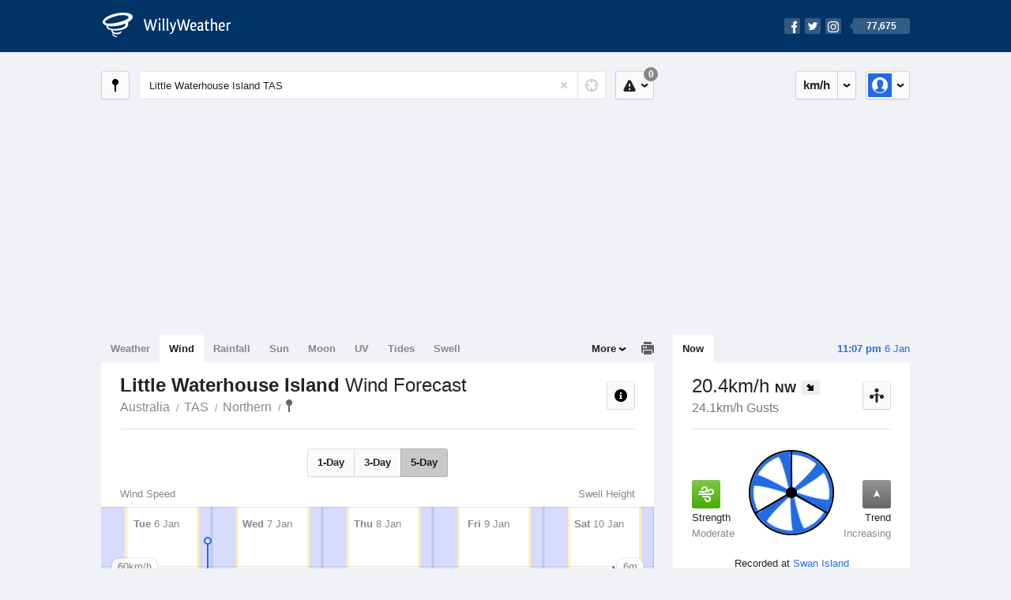

--- FILE ---
content_type: text/html; charset=UTF-8
request_url: https://wind.willyweather.com.au/tas/northern/little-waterhouse-island.html
body_size: 15652
content:
<!doctype html><html lang="en"><head><meta charset="utf-8"><meta name="apple-itunes-app" content="app-id=592978502, app-argument=https://itunes.apple.com/au/app/weather-by-willyweather/id592978502?mt=8&amp;uo=4&amp;at=11lMKC%22"><meta property="og:url" content="https://wind.willyweather.com.au/tas/northern/little-waterhouse-island.html"><link rel="canonical" href="https://wind.willyweather.com.au/tas/northern/little-waterhouse-island.html"/><meta name="description" content="Little Waterhouse Island wind forecast. Detailed wind speed and wind direction information as well as interactive graphs for winds"/><meta property="og:image" content="https://cdnres.willyweather.com.au/images/facebook.png"><meta property="og:image:secure_url" content="https://cdnres.willyweather.com.au/images/facebook.png"><link href="https://cdnres.willyweather.com.au/compiled/location.1.44.11.css" rel="stylesheet"><meta name="viewport" content="width=device-width,minimum-scale=1.0,maximum-scale=1.0"><link href="https://cdnres.willyweather.com.au/compiled/queries.1.44.11.css" rel="stylesheet"><link href="https://cdnres.willyweather.com.au/images/icons/apple-touch-icon-76.png" sizes="76x76" rel="apple-touch-icon-precomposed"><link href="https://cdnres.willyweather.com.au/images/icons/apple-touch-icon-120.png" sizes="120x120" rel="apple-touch-icon-precomposed"><link href="https://cdnres.willyweather.com.au/images/icons/apple-touch-icon-152.png" sizes="152x152" rel="apple-touch-icon-precomposed"><link href="https://cdnres.willyweather.com.au/images/icons/apple-touch-icon-180.png" sizes="180x180" rel="apple-touch-icon-precomposed"><link href="https://cdnres.willyweather.com.au/images/icons/favicon.ico" rel="icon"><script>
            ww = {data: {}};
            ww.isPrem = true ;
                            ww.weatherType = {code: 'wind'};
                    </script><script>
    ww.utcTimestamp = 1767701223000;
    ww.pageType = 'location';
    ww.cdn1Url = 'https://cdnres.willyweather.com.au';
    ww.location = {"id":26005,"name":"Little Waterhouse Island","postcode":"","lat":-40.8232,"lng":147.6277,"state":"TAS","region":"Northern","typeId":5,"timeZoneOffset":39600};
    ww.data.weatherTargeting = {"obsWind":20,"obsTemp":16,"rainLstHr":0,"rainToday":0,"precisNextHr":"fine","swellMorn1":1,"swellAftr1":1,"swellMorn2":0,"swellAftr2":0,"windMorn1":26,"windAftr1":20,"windMorn2":9,"windAftr2":10,"precis1":"fine","precis2":"partly-cloudy","minTemp1":13,"maxTemp1":21,"minTemp2":13,"maxTemp2":27,"maxUv1":12,"maxUv2":11}</script><script>
            var gaDim = {pageType: ww.pageType};
            if (ww.weatherType) gaDim.weatherType = ww.weatherType.code;
            if (ww.location) {
                if (ww.location.state) gaDim.state = ww.location.state;
                if (ww.location.region) gaDim.region = ww.location.region;
                if (ww.location.name) {
                    gaDim.name = ww.location.name;
                    gaDim.postcode = ww.location.postcode;
                    gaDim.locationType = ww.location.typeId.toString();
                }
            }

            dataLayer = [gaDim];
        </script><title>Little Waterhouse Island Wind Forecast, TAS  - WillyWeather</title></head><body class="wind-view location-view minimal" data-locale="en_AU"><script>(function(w,d,s,l,i){w[l]=w[l]||[];w[l].push({'gtm.start':
                new Date().getTime(),event:'gtm.js'});var f=d.getElementsByTagName(s)[0],
                j=d.createElement(s),dl=l!='dataLayer'?'&l='+l:'';j.async=true;j.src=
                '//www.googletagmanager.com/gtm.js?id='+i+dl;f.parentNode.insertBefore(j,f);
            })(window,document,'script','dataLayer','GTM-54MN4R');
        </script><header class="super-header"><section class="hero-bar"><a href="/" class="logo" aria-label="WillyWeather Logo"><i class="icon"></i><span>WillyWeather</span></a><nav class="fly-out social"><a data-hint="Follow Us"><span class="count">77,675</span><i class="facebook"></i><i class="twitter"></i><i class="instagram"></i></a><div class="fly-out-contents"></div></nav></section></header><section class="wrapper"><div class="global-tools"><nav class="fly-out measurements"><a class="cycle button" data-hint="Cycle Units" >&nbsp;&nbsp;</a><a class="button" data-hint="Unit Settings"><i class="icon"></i></a><div class="fly-out-contents"><header><h2>Unit Settings</h2><h3>Measurement preferences are saved</h3></header><ul><li><select name="t" data-weathertype="weather" data-labels="&deg;C,&deg;F"><option selected value="c">Celsius</option><option value="f">Fahrenheit</option></select><label>Temperature</label></li><li><select name="rpm" data-weathertype="rainfall" data-labels="mm,in,pts"><option selected value="mm">mm</option><option value="in">inches</option><option value="pts">points</option></select><label>Rainfall</label></li><li><select name="sh" data-weathertype="swell" data-labels="m,ft"><option selected value="m">metres</option><option value="ft">feet</option></select><label>Swell Height</label></li><li><select name="th" data-weathertype="tides" data-labels="m,ft"><option selected value="m">metres</option><option value="ft">feet</option></select><label>Tide Height</label></li><li><select name="ws" data-weathertype="wind" data-labels="km/h,mph,m/s,knots"><option selected value="km/h">km/h</option><option value="mph">mph</option><option value="m/s">m/s</option><option value="knots">knots</option></select><label>Wind Speed</label></li><li><select name="d"><option selected value="km">kilometres</option><option value="miles">miles</option></select><label>Distance</label></li><li><select name="p"><option value="hpa">hPa</option><option value="mmhg">mmHg</option><option value="inhg">inHg</option><option value="psi">psi</option><option value="millibars">millibars</option></select><label>Pressure</label></li><li><select name="rh" data-labels="m,ft"><option selected value="m">metres</option><option value="ft">feet</option></select><label>River Height</label></li></ul></div></nav><nav class="fly-out account"><a class="button" data-hint="Account"><img src="https://cdnres.willyweather.com.au/images/gravatar.png" width="30" height="30" alt="Profile Picture"></a><div class="fly-out-contents"></div></nav></div><section class="location-bar"><a class="button close-locations" data-hint="View Locations Map" data-closest-station-modal-trigger data-closest-point-modal-mode="locations"><i class="icon"></i></a><form method="get" action="/search/search.html" class="search empty" autocomplete="off"><input type="search" name="query" placeholder="Enter Location or Postcode" value="Little Waterhouse Island TAS" aria-label="Enter Location or Postcode"><a class="current-location" data-hint="Use Current Location"><span class="icon"></span></a><i class="activity-indicator"></i><button type="reset" aria-label="Reset"></button><div class="fly-out-contents results"></div></form><nav class="fly-out warnings"><a data-hint="Warnings" class="button"><i class="icon"><b class="badge">0</b></i></a><div class="fly-out-contents"></div><script>
        ww.data.warningsSummary = {areaType: 'location', id: 26005};
    </script></nav></section><figure class="ad ad-billboard" data-ad-type="billboard"></figure><section class="content"><aside class="secondary-focus"><time class="location-time"><strong class="time"></strong>&nbsp;<span class="date"></span></time><nav class="tabs"><section><a class="current" data-target="wind-spinner">Now</a></section></nav><section class="block wind-spinner"><header><h1 data-unit="km/h" data-wind-speed="1">
            20.4km/h            <strong>NW</strong><i class="direction direction-nw"></i></h1><h2>24.1km/h Gusts</h2><a class="button close-stations" data-hint="View Weather Stations Map" data-closest-station-modal-trigger data-closest-point-modal-mode="weather-stations" data-default-climate-variable-code="wind-speed"><svg class="ui-icon" viewBox="0 0 20 20" xmlns="http://www.w3.org/2000/svg"><title>icon/icon-black/weather-station</title><g fill-rule="evenodd"><circle cx="3.5" cy="11.5" r="2.5"/><circle cx="10" cy="3.5" r="2.5"/><circle cx="16.5" cy="11.5" r="2.5"/><rect x="8.5" y="7" width="3" height="12" rx="1.5"/><path d="M2.07 11.267L9.08 8l.422.906-7.006 3.268zM17.928 11.267L10.923 8l-.423.907 7.006 3.267z"/></g></svg></a></header><span class="data-bit key-moderate"><i class="icon"></i><h3>Strength</h3><h4>Moderate</h4></span><span class="data-bit trending-up"><i class="icon"></i><h3>Trend</h3><h4>Increasing</h4></span><figure><b class="wind-blade" data-unit="5.66"></b><b class="wind-shield"></b></figure><p class="toggle-data-sources no-toggle"><span>
                            Recorded at <a href="https://www.willyweather.com.au/climate/weather-stations/95985.html?superGraph=plots:wind-speed">Swan Island</a></span><time>Updated 7 mins ago (43.2km away)</time></p><script>
        ww.data.observational = {target: '.wind-spinner', template: 'wind', location: ww.location};
    </script></section><figure class="ad block ad-mrec ad-mrec1" data-ad-type="mrec1"><a class="cta nudge" href="https://www.willyweather.com.au/account/register.html">Get WillyWeather+ to remove ads</a></figure><section class="block extremes nation-level" data-expanding-module="extremes"><header><a class="cta toggle" data-view-more-button
           data-view-more-text="View More"
           data-view-less-text="View Less">View More</a><h2>Real-Time Extremes</h2></header><nav class="sub-tabs full"><a class="button" data-areatype="nation">Nation</a><a class="button" data-areatype="state" data-value="TAS">State</a><a class="button" data-areatype="region" data-value="Northern">Region</a></nav><ul class="icon-list"><li class="extreme-hottest"><a href="https://www.willyweather.com.au/climate/weather-stations/99217.html?superGraph=plots:temperature"><i class="icon"></i><h3>Hottest <span class="data">39.9 &deg;C</span></h3><span>Solomon Airport, WA</span></a></li><li class="extreme-coldest"><a href="https://www.willyweather.com.au/climate/weather-stations/95952.html?superGraph=plots:temperature"><i class="icon"></i><h3>Coldest <span class="data">9.4 &deg;C</span></h3><span>Mount Read, TAS</span></a></li><li class="extreme-windiest"><a href="https://www.willyweather.com.au/climate/weather-stations/94299.html?superGraph=plots:wind-speed"><i class="icon"></i><h3>Windiest <span class="data">53.7km/h</span></h3><span>Willis Island, QLD</span></a></li><li class="extreme-wettest"><a href="https://www.willyweather.com.au/climate/weather-stations/WW000006.html?superGraph=plots:rainfall"><i class="icon"></i><h3>Wettest (Last Hour) <span class="data">3.8mm</span></h3><span>Port Douglas Mirage Resort, QLD</span></a></li><li class="secondary hidden extreme-most-humid"><a href="https://www.willyweather.com.au/climate/weather-stations/95890.html?superGraph=plots:humidity"><i class="icon"></i><h3>Most Humid <span class="data">100%</span></h3><span>Yarram Airport, VIC</span></a></li><li class="secondary hidden extreme-least-humid"><a href="https://www.willyweather.com.au/climate/weather-stations/99015.html?superGraph=plots:humidity"><i class="icon"></i><h3>Least Humid <span class="data">7%</span></h3><span>West Musgrave Airport, WA</span></a></li><li class="secondary hidden extreme-highest-pressure"><a href="https://www.willyweather.com.au/climate/weather-stations/95909.html?superGraph=plots:pressure"><i class="icon"></i><h3>Highest Pressure <span class="data">1019.3 hPa</span></h3><span>Thredbo (Top Station), NSW</span></a></li><li class="secondary hidden extreme-lowest-pressure"><a href="https://www.willyweather.com.au/climate/weather-stations/WW000005.html?superGraph=plots:pressure"><i class="icon"></i><h3>Lowest Pressure <span class="data">930 hPa</span></h3><span>Dorrigo, NSW</span></a></li></ul><script>
        ww.data.observationalExtremes = {areaType: 'nation', state: 'TAS', region: 'Northern'};
    </script></section><section class="block news"><header><a class="cta" href="//www.willyweather.com.au/news.html">All News</a><h2>Australia Weather News</h2></header><ul><li><a href="//www.willyweather.com.au/news/208849/prime+minister+announces+%2438+million+for+flood--affected+communities+across+north--west+queensland.html"><time>        16h ago</time>
                                        Prime minister announces $38 million for flood-affected communities across north-west Queensland
                                                                                    <p>A number of communities remain on flood watch, while a traveller is in hospital after walking through knee-deep mud after he became bogged in outback Queensland on Saturday. </p></a></li><li><a href="//www.willyweather.com.au/news/208850/%27most+significant%27+heatwave+in+six+years+brings+temperatures+above+45c+.html"><time>        17h ago</time>
                                        &#039;Most significant&#039; heatwave in six years brings temperatures above 45C 
                                                                            </a></li><li><a href="//www.willyweather.com.au/news/208852/moderate+chance+of+cyclone+hitting+far+north+queensland+coast+by+the+weekend%2c+weather+bureau+forecasts.html"><time>        1d ago</time>
                                        Moderate chance of cyclone hitting Far North Queensland coast by the weekend, weather bureau forecasts
                                                                            </a></li></ul></section><figure class="ad block ad-mrec ad-mrec2" data-ad-type="mrec2"><a class="cta nudge" href="https://www.willyweather.com.au/account/register.html">Get WillyWeather+ to remove ads</a></figure><section class="block trends" data-expanding-module="trends"><header><a class="cta toggle" data-view-more-button data-view-more-text="View More" data-view-less-text="View Less">View More</a><h2>Trending Locations</h2></header><ul><li><a href="https://wind.willyweather.com.au/wa/perth/perth.html">
                                        Perth, WA 6000                </a></li><li><a href="https://wind.willyweather.com.au/sa/eyre-peninsula/port-lincoln.html">
                                        Port Lincoln, SA 5606                </a></li><li><a href="https://wind.willyweather.com.au/vic/melbourne/melbourne.html">
                                        Melbourne, VIC 3000                </a></li><li class="secondary hidden"><a href="https://wind.willyweather.com.au/sa/adelaide/adelaide.html">
                                        Adelaide, SA 5000                </a></li><li class="secondary hidden"><a href="https://wind.willyweather.com.au/nsw/sydney/sydney.html">
                                        Sydney, NSW 2000                </a></li><li class="secondary hidden"><a href="https://wind.willyweather.com.au/wa/perth/rottnest-island.html">
                                        Rottnest Island, WA 6161                </a></li><li class="secondary hidden"><a href="https://wind.willyweather.com.au/vic/barwon/st-leonards.html">
                                        St Leonards, VIC 3223                </a></li><li class="secondary hidden"><a href="https://wind.willyweather.com.au/wa/peel/mandurah.html">
                                        Mandurah, WA 6210                </a></li><li class="secondary hidden"><a href="https://wind.willyweather.com.au/qld/gold-coast/gold-coast-seaway.html">
                                        Gold Coast Seaway, QLD 4217                </a></li><li class="secondary hidden"><a href="https://wind.willyweather.com.au/tas/hobart/hobart.html">
                                        Hobart, TAS 7000                </a></li></ul></section></aside><main class="primary-focus"><nav class="tabs"><section class="primary-tabs"><a href="//www.willyweather.com.au/tas/northern/little-waterhouse-island.html">Weather</a><a href="//wind.willyweather.com.au/tas/northern/little-waterhouse-island.html">Wind</a><a href="//rainfall.willyweather.com.au/tas/northern/little-waterhouse-island.html">Rainfall</a><a href="//sunrisesunset.willyweather.com.au/tas/northern/little-waterhouse-island.html">Sun</a><a href="//moonphases.willyweather.com.au/tas/northern/little-waterhouse-island.html">Moon</a><a href="//uv.willyweather.com.au/tas/northern/little-waterhouse-island.html">UV</a><a href="//tides.willyweather.com.au/tas/northern/little-waterhouse-island.html">Tides</a><a href="//swell.willyweather.com.au/tas/northern/little-waterhouse-island.html">Swell</a></section><a class="print-tool" data-hint="Printable Overview" data-modal="overview"></a><section class="more-tabs fly-out"><a>More</a><div class="fly-out-contents"><ul><li class="hidden" data-hidden="1"><a href="//www.willyweather.com.au/tas/northern/little-waterhouse-island.html">Weather</a></li><li class="hidden" data-hidden="1"><a href="//wind.willyweather.com.au/tas/northern/little-waterhouse-island.html">Wind</a></li><li class="hidden" data-hidden="1"><a href="//rainfall.willyweather.com.au/tas/northern/little-waterhouse-island.html">Rainfall</a></li><li class="hidden" data-hidden="1"><a href="//sunrisesunset.willyweather.com.au/tas/northern/little-waterhouse-island.html">Sun</a></li><li class="hidden" data-hidden="1"><a href="//moonphases.willyweather.com.au/tas/northern/little-waterhouse-island.html">Moon</a></li><li class="hidden" data-hidden="1"><a href="//uv.willyweather.com.au/tas/northern/little-waterhouse-island.html">UV</a></li><li class="hidden" data-hidden="1"><a href="//tides.willyweather.com.au/tas/northern/little-waterhouse-island.html">Tides</a></li><li class="hidden" data-hidden="1"><a href="//swell.willyweather.com.au/tas/northern/little-waterhouse-island.html">Swell</a></li><li><a href="//www.willyweather.com.au/cameras.html" data-link="cameras" >Cameras</a></li><li><a href="//www.willyweather.com.au/climate/weather-stations.html" data-link="weather-stations">Weather Stations</a></li><li><a href="//www.willyweather.com.au/news.html">Weather News</a></li><li><a href="//www.willyweather.com.au/warnings.html">Warnings</a></li><li><a href="//www.willyweather.com.au/maps.html" data-link="maps">Maps</a></li><li><a href="//www.willyweather.com.au/graphs.html" data-link="graphs">Graphs</a></li></ul></div></section></nav><article class="view"><header class="view-header"><nav class="tools stacked-buttons"><a class="button help-info" data-hint="Help and Info"><i class="icon"></i></a></nav><h1>Little Waterhouse Island        <em> Wind Forecast</em></h1><ul class="breadcrumbs"><li><a href="/">Australia</a></li><li><a href="/tas.html">TAS</a></li><li><a href="/tas/northern.html">Northern</a></li><li class="final-point"><a href="/tas/northern/little-waterhouse-island.html">Little Waterhouse Island</a></li></ul></header><nav class="sub-tabs"><a class="button" data-outlook="1">1-Day</a><a class="button" data-outlook="3">3-Day</a><a class="button" data-outlook="5">5-Day</a></nav><div class="extra-tools"><section><a data-hint="Go to Current Time" class="button current-time hidden"><i class="icon"></i></a></section></div><div class="plot-titles"><section class="plot-secondary"></section><section class="plot-primary"></section></div><figure id="" class="graph super-graph animate loading"><nav class="flippers"><a class="back"></a><a class="forward"></a></nav></figure><form><fieldset class="legend-list graph-legend" data-series="active"><legend>
            Graph Plots
            <a href="https://www.willyweather.com.au/graphs.html?graph=outlook:1,location:26005,series=order:0,id:sunrisesunset,type:forecast,series=order:1,id:wind,type:forecast,series=order:2,id:swell-height,type:forecast,series=order:3,id:wind,type:observational" class="cta" alt="wind forecast graph">Open in Graphs</a></legend><ul class="icon-list options simple"><li data-id="wind" data-type="forecast" data-name="Wind Speed"><label><input type="checkbox" aria-labelledby="graph-plot-primary-label"><i class="icon"><svg height="24px" width="84px"><g><rect height="4" width="84" y="10" x="0"/></g><g fill-rule="evenodd" fill="none" stroke-width="1" stroke="none"><path fill="#fff" stroke="#000" d="M40,21 L40,12 L35,12 L42.5,3 L50,12 L45,12 L45,21 L40,21 Z"/></g></svg></i></label><h3 id="graph-plot-primary-label">
                    Wind Forecast <em>Bureau of Meteorology</em></h3></li><li data-id="swell-height" data-type="forecast" data-name="Swell Height"><label><input type="checkbox" aria-labelledby="graph-plot-tertiary-label"><i class="icon"><svg height="24px" width="84px"><g><rect height="4" width="84" y="10" x="0"/><circle r="5" cy="12" cx="42"/></g></svg></i></label><h3 id="graph-plot-tertiary-label">
                        Swell Height and Direction Forecast <em>NOAA WaveWatch III</em></h3></li><li data-id="wind" data-type="observational" data-name="Wind Speed"><label><input type="checkbox" aria-labelledby="graph-plot-secondary-label"><i class="icon"><svg height="24px" width="84px"><g><rect height="4" width="84" y="10" x="0"/></g><g fill-rule="evenodd" fill="none" stroke-width="1" stroke="none"><path fill="#fff" stroke="#000" d="M40,21 L40,12 L35,12 L42.5,3 L50,12 L45,12 L45,21 L40,21 Z"/></g></svg></i></label><h3 id="graph-plot-secondary-label">Wind Real-Time <em></em></h3></li></ul></fieldset><script>
        ww.data.graphs = [{view: {target: '.view'},
                            graph: {config: {target: '.super-graph',
                                            timestamp: ww.utcTimestamp,
                                            timeZoneOffset: ww.location.timeZoneOffset,
                                            outlook: 5,
                                            series: [{
                                                id: 'wind', type: 'forecast'
                                            }, {
                                                id: 'swell-height', type: 'forecast', primary: false
                                            }, {
                                                id: 'wind', type: 'observational'
                                            }, {
                                                id: 'sunrisesunset', type: 'forecast'
                                            }]
                                    },
                            data: {"forecastGraphs":{"wind":{"dataConfig":{"series":{"config":{"id":"wind","color":"#0094F8","lineWidth":2,"lineFill":false,"lineRenderer":"StraightLineRenderer","showPoints":true,"pointRenderer":"ArrowPointRenderer","pointFormatter":"DirectionPointFormatter"},"yAxisDataMin":7.6,"yAxisDataMax":58,"yAxisMin":0,"yAxisMax":80,"groups":[{"dateTime":1767657600,"points":[{"x":1767657600,"y":17.3,"direction":248,"directionText":"WSW","description":"gentle","pointStyle":{"fill":"#a5de37","stroke":"#638521"}},{"x":1767661200,"y":18.4,"direction":255,"directionText":"WSW","description":"gentle","pointStyle":{"fill":"#a5de37","stroke":"#638521"}},{"x":1767664800,"y":19.4,"direction":261,"directionText":"W","description":"gentle","pointStyle":{"fill":"#a5de37","stroke":"#638521"}},{"x":1767668400,"y":19.1,"direction":263,"directionText":"W","description":"gentle","pointStyle":{"fill":"#a5de37","stroke":"#638521"}},{"x":1767672000,"y":19.4,"direction":264,"directionText":"W","description":"gentle","pointStyle":{"fill":"#a5de37","stroke":"#638521"}},{"x":1767675600,"y":24.1,"direction":266,"directionText":"W","description":"moderate","pointStyle":{"fill":"#48ad00","stroke":"#2b6700"}},{"x":1767679200,"y":26.3,"direction":266,"directionText":"W","description":"moderate","pointStyle":{"fill":"#48ad00","stroke":"#2b6700"}},{"x":1767682800,"y":26.6,"direction":267,"directionText":"W","description":"moderate","pointStyle":{"fill":"#48ad00","stroke":"#2b6700"}},{"x":1767686400,"y":26.3,"direction":269,"directionText":"W","description":"moderate","pointStyle":{"fill":"#48ad00","stroke":"#2b6700"}},{"x":1767690000,"y":27.4,"direction":272,"directionText":"W","description":"moderate","pointStyle":{"fill":"#48ad00","stroke":"#2b6700"}},{"x":1767693600,"y":27,"direction":276,"directionText":"W","description":"moderate","pointStyle":{"fill":"#48ad00","stroke":"#2b6700"}},{"x":1767697200,"y":26.3,"direction":281,"directionText":"W","description":"moderate","pointStyle":{"fill":"#48ad00","stroke":"#2b6700"}},{"x":1767700800,"y":27,"direction":287,"directionText":"WNW","description":"moderate","pointStyle":{"fill":"#48ad00","stroke":"#2b6700"}},{"x":1767704400,"y":27.4,"direction":292,"directionText":"WNW","description":"moderate","pointStyle":{"fill":"#48ad00","stroke":"#2b6700"}},{"x":1767708000,"y":29.5,"direction":296,"directionText":"WNW","description":"fresh","pointStyle":{"fill":"#0ec1f2","stroke":"#087391"}},{"x":1767711600,"y":29.5,"direction":295,"directionText":"WNW","description":"fresh","pointStyle":{"fill":"#0ec1f2","stroke":"#087391"}},{"x":1767715200,"y":29.2,"direction":292,"directionText":"WNW","description":"fresh","pointStyle":{"fill":"#0ec1f2","stroke":"#087391"}},{"x":1767718800,"y":28.1,"direction":290,"directionText":"WNW","description":"moderate","pointStyle":{"fill":"#48ad00","stroke":"#2b6700"}},{"x":1767722400,"y":24.8,"direction":286,"directionText":"WNW","description":"moderate","pointStyle":{"fill":"#48ad00","stroke":"#2b6700"}},{"x":1767726000,"y":20.5,"direction":283,"directionText":"WNW","description":"moderate","pointStyle":{"fill":"#48ad00","stroke":"#2b6700"}},{"x":1767729600,"y":19.4,"direction":282,"directionText":"WNW","description":"gentle","pointStyle":{"fill":"#a5de37","stroke":"#638521"}},{"x":1767733200,"y":19.4,"direction":281,"directionText":"W","description":"gentle","pointStyle":{"fill":"#a5de37","stroke":"#638521"}},{"x":1767736800,"y":18.7,"direction":278,"directionText":"W","description":"gentle","pointStyle":{"fill":"#a5de37","stroke":"#638521"}},{"x":1767740400,"y":18.7,"direction":279,"directionText":"W","description":"gentle","pointStyle":{"fill":"#a5de37","stroke":"#638521"}}]},{"dateTime":1767744000,"points":[{"x":1767744000,"y":16.9,"direction":279,"directionText":"W","description":"gentle","pointStyle":{"fill":"#a5de37","stroke":"#638521"}},{"x":1767747600,"y":17.6,"direction":284,"directionText":"WNW","description":"gentle","pointStyle":{"fill":"#a5de37","stroke":"#638521"}},{"x":1767751200,"y":18.4,"direction":295,"directionText":"WNW","description":"gentle","pointStyle":{"fill":"#a5de37","stroke":"#638521"}},{"x":1767754800,"y":16.2,"direction":286,"directionText":"WNW","description":"gentle","pointStyle":{"fill":"#a5de37","stroke":"#638521"}},{"x":1767758400,"y":14.4,"direction":282,"directionText":"WNW","description":"gentle","pointStyle":{"fill":"#a5de37","stroke":"#638521"}},{"x":1767762000,"y":12.2,"direction":277,"directionText":"W","description":"light","pointStyle":{"fill":"#d1ef51","stroke":"#7d8f30"}},{"x":1767765600,"y":10.4,"direction":261,"directionText":"W","description":"light","pointStyle":{"fill":"#d1ef51","stroke":"#7d8f30"}},{"x":1767769200,"y":9,"direction":236,"directionText":"SW","description":"light","pointStyle":{"fill":"#d1ef51","stroke":"#7d8f30"}},{"x":1767772800,"y":7.9,"direction":220,"directionText":"SW","description":"light","pointStyle":{"fill":"#d1ef51","stroke":"#7d8f30"}},{"x":1767776400,"y":8.6,"direction":242,"directionText":"WSW","description":"light","pointStyle":{"fill":"#d1ef51","stroke":"#7d8f30"}},{"x":1767780000,"y":8.3,"direction":315,"directionText":"NW","description":"light","pointStyle":{"fill":"#d1ef51","stroke":"#7d8f30"}},{"x":1767783600,"y":7.6,"direction":340,"directionText":"NNW","description":"light","pointStyle":{"fill":"#d1ef51","stroke":"#7d8f30"}},{"x":1767787200,"y":7.9,"direction":344,"directionText":"NNW","description":"light","pointStyle":{"fill":"#d1ef51","stroke":"#7d8f30"}},{"x":1767790800,"y":9.4,"direction":346,"directionText":"NNW","description":"light","pointStyle":{"fill":"#d1ef51","stroke":"#7d8f30"}},{"x":1767794400,"y":10.8,"direction":347,"directionText":"NNW","description":"light","pointStyle":{"fill":"#d1ef51","stroke":"#7d8f30"}},{"x":1767798000,"y":10.8,"direction":343,"directionText":"NNW","description":"light","pointStyle":{"fill":"#d1ef51","stroke":"#7d8f30"}},{"x":1767801600,"y":11.2,"direction":340,"directionText":"NNW","description":"light","pointStyle":{"fill":"#d1ef51","stroke":"#7d8f30"}},{"x":1767805200,"y":11.9,"direction":337,"directionText":"NNW","description":"light","pointStyle":{"fill":"#d1ef51","stroke":"#7d8f30"}},{"x":1767808800,"y":11.2,"direction":331,"directionText":"NNW","description":"light","pointStyle":{"fill":"#d1ef51","stroke":"#7d8f30"}},{"x":1767812400,"y":10.1,"direction":326,"directionText":"NW","description":"light","pointStyle":{"fill":"#d1ef51","stroke":"#7d8f30"}},{"x":1767816000,"y":11.2,"direction":325,"directionText":"NW","description":"light","pointStyle":{"fill":"#d1ef51","stroke":"#7d8f30"}},{"x":1767819600,"y":11.5,"direction":321,"directionText":"NW","description":"light","pointStyle":{"fill":"#d1ef51","stroke":"#7d8f30"}},{"x":1767823200,"y":11.9,"direction":309,"directionText":"NW","description":"light","pointStyle":{"fill":"#d1ef51","stroke":"#7d8f30"}},{"x":1767826800,"y":13.3,"direction":282,"directionText":"WNW","description":"gentle","pointStyle":{"fill":"#a5de37","stroke":"#638521"}}]},{"dateTime":1767830400,"points":[{"x":1767830400,"y":13.3,"direction":281,"directionText":"W","description":"gentle","pointStyle":{"fill":"#a5de37","stroke":"#638521"}},{"x":1767834000,"y":11.2,"direction":268,"directionText":"W","description":"light","pointStyle":{"fill":"#d1ef51","stroke":"#7d8f30"}},{"x":1767837600,"y":13.3,"direction":268,"directionText":"W","description":"gentle","pointStyle":{"fill":"#a5de37","stroke":"#638521"}},{"x":1767841200,"y":11.5,"direction":252,"directionText":"WSW","description":"light","pointStyle":{"fill":"#d1ef51","stroke":"#7d8f30"}},{"x":1767844800,"y":11.2,"direction":245,"directionText":"WSW","description":"light","pointStyle":{"fill":"#d1ef51","stroke":"#7d8f30"}},{"x":1767848400,"y":11.9,"direction":234,"directionText":"SW","description":"light","pointStyle":{"fill":"#d1ef51","stroke":"#7d8f30"}},{"x":1767852000,"y":13.7,"direction":248,"directionText":"WSW","description":"gentle","pointStyle":{"fill":"#a5de37","stroke":"#638521"}},{"x":1767855600,"y":14.8,"direction":261,"directionText":"W","description":"gentle","pointStyle":{"fill":"#a5de37","stroke":"#638521"}},{"x":1767859200,"y":16.2,"direction":254,"directionText":"WSW","description":"gentle","pointStyle":{"fill":"#a5de37","stroke":"#638521"}},{"x":1767862800,"y":20.2,"direction":274,"directionText":"W","description":"moderate","pointStyle":{"fill":"#48ad00","stroke":"#2b6700"}},{"x":1767866400,"y":18.7,"direction":278,"directionText":"W","description":"gentle","pointStyle":{"fill":"#a5de37","stroke":"#638521"}},{"x":1767870000,"y":17.3,"direction":284,"directionText":"WNW","description":"gentle","pointStyle":{"fill":"#a5de37","stroke":"#638521"}},{"x":1767873600,"y":17.3,"direction":294,"directionText":"WNW","description":"gentle","pointStyle":{"fill":"#a5de37","stroke":"#638521"}},{"x":1767877200,"y":18,"direction":304,"directionText":"NW","description":"gentle","pointStyle":{"fill":"#a5de37","stroke":"#638521"}},{"x":1767880800,"y":18,"direction":309,"directionText":"NW","description":"gentle","pointStyle":{"fill":"#a5de37","stroke":"#638521"}},{"x":1767884400,"y":18,"direction":318,"directionText":"NW","description":"gentle","pointStyle":{"fill":"#a5de37","stroke":"#638521"}},{"x":1767888000,"y":18,"direction":327,"directionText":"NNW","description":"gentle","pointStyle":{"fill":"#a5de37","stroke":"#638521"}},{"x":1767891600,"y":18.4,"direction":336,"directionText":"NNW","description":"gentle","pointStyle":{"fill":"#a5de37","stroke":"#638521"}},{"x":1767895200,"y":18,"direction":357,"directionText":"N","description":"gentle","pointStyle":{"fill":"#a5de37","stroke":"#638521"}},{"x":1767898800,"y":17.3,"direction":35,"directionText":"NE","description":"gentle","pointStyle":{"fill":"#a5de37","stroke":"#638521"}},{"x":1767902400,"y":17.3,"direction":58,"directionText":"ENE","description":"gentle","pointStyle":{"fill":"#a5de37","stroke":"#638521"}},{"x":1767906000,"y":18.4,"direction":69,"directionText":"ENE","description":"gentle","pointStyle":{"fill":"#a5de37","stroke":"#638521"}},{"x":1767909600,"y":19.4,"direction":82,"directionText":"E","description":"gentle","pointStyle":{"fill":"#a5de37","stroke":"#638521"}},{"x":1767913200,"y":20.9,"direction":92,"directionText":"E","description":"moderate","pointStyle":{"fill":"#48ad00","stroke":"#2b6700"}}]},{"dateTime":1767916800,"points":[{"x":1767916800,"y":19.8,"direction":97,"directionText":"E","description":"moderate","pointStyle":{"fill":"#48ad00","stroke":"#2b6700"}},{"x":1767920400,"y":19.8,"direction":103,"directionText":"ESE","description":"moderate","pointStyle":{"fill":"#48ad00","stroke":"#2b6700"}},{"x":1767924000,"y":19.4,"direction":108,"directionText":"ESE","description":"gentle","pointStyle":{"fill":"#a5de37","stroke":"#638521"}},{"x":1767927600,"y":18,"direction":110,"directionText":"ESE","description":"gentle","pointStyle":{"fill":"#a5de37","stroke":"#638521"}},{"x":1767931200,"y":18,"direction":111,"directionText":"ESE","description":"gentle","pointStyle":{"fill":"#a5de37","stroke":"#638521"}},{"x":1767934800,"y":17.6,"direction":113,"directionText":"ESE","description":"gentle","pointStyle":{"fill":"#a5de37","stroke":"#638521"}},{"x":1767938400,"y":17.6,"direction":110,"directionText":"ESE","description":"gentle","pointStyle":{"fill":"#a5de37","stroke":"#638521"}},{"x":1767942000,"y":16.6,"direction":105,"directionText":"ESE","description":"gentle","pointStyle":{"fill":"#a5de37","stroke":"#638521"}},{"x":1767945600,"y":16.6,"direction":101,"directionText":"E","description":"gentle","pointStyle":{"fill":"#a5de37","stroke":"#638521"}},{"x":1767949200,"y":18,"direction":96,"directionText":"E","description":"gentle","pointStyle":{"fill":"#a5de37","stroke":"#638521"}},{"x":1767952800,"y":18.4,"direction":89,"directionText":"E","description":"gentle","pointStyle":{"fill":"#a5de37","stroke":"#638521"}},{"x":1767956400,"y":16.9,"direction":83,"directionText":"E","description":"gentle","pointStyle":{"fill":"#a5de37","stroke":"#638521"}},{"x":1767960000,"y":16.9,"direction":79,"directionText":"E","description":"gentle","pointStyle":{"fill":"#a5de37","stroke":"#638521"}},{"x":1767963600,"y":18,"direction":74,"directionText":"ENE","description":"gentle","pointStyle":{"fill":"#a5de37","stroke":"#638521"}},{"x":1767967200,"y":18.7,"direction":70,"directionText":"ENE","description":"gentle","pointStyle":{"fill":"#a5de37","stroke":"#638521"}},{"x":1767970800,"y":17.6,"direction":75,"directionText":"ENE","description":"gentle","pointStyle":{"fill":"#a5de37","stroke":"#638521"}},{"x":1767974400,"y":16.6,"direction":78,"directionText":"ENE","description":"gentle","pointStyle":{"fill":"#a5de37","stroke":"#638521"}},{"x":1767978000,"y":16.6,"direction":81,"directionText":"E","description":"gentle","pointStyle":{"fill":"#a5de37","stroke":"#638521"}},{"x":1767981600,"y":16.9,"direction":73,"directionText":"ENE","description":"gentle","pointStyle":{"fill":"#a5de37","stroke":"#638521"}},{"x":1767985200,"y":18.7,"direction":47,"directionText":"NE","description":"gentle","pointStyle":{"fill":"#a5de37","stroke":"#638521"}},{"x":1767988800,"y":20.5,"direction":41,"directionText":"NE","description":"moderate","pointStyle":{"fill":"#48ad00","stroke":"#2b6700"}},{"x":1767992400,"y":22.3,"direction":24,"directionText":"NNE","description":"moderate","pointStyle":{"fill":"#48ad00","stroke":"#2b6700"}},{"x":1767996000,"y":23.4,"direction":351,"directionText":"N","description":"moderate","pointStyle":{"fill":"#48ad00","stroke":"#2b6700"}},{"x":1767999600,"y":25.2,"direction":328,"directionText":"NNW","description":"moderate","pointStyle":{"fill":"#48ad00","stroke":"#2b6700"}}]},{"dateTime":1768003200,"points":[{"x":1768003200,"y":27,"direction":314,"directionText":"NW","description":"moderate","pointStyle":{"fill":"#48ad00","stroke":"#2b6700"}},{"x":1768006800,"y":30.2,"direction":292,"directionText":"WNW","description":"fresh","pointStyle":{"fill":"#0ec1f2","stroke":"#087391"}},{"x":1768010400,"y":33.1,"direction":283,"directionText":"WNW","description":"fresh","pointStyle":{"fill":"#0ec1f2","stroke":"#087391"}},{"x":1768014000,"y":34.9,"direction":280,"directionText":"W","description":"fresh","pointStyle":{"fill":"#0ec1f2","stroke":"#087391"}},{"x":1768017600,"y":37.1,"direction":277,"directionText":"W","description":"fresh","pointStyle":{"fill":"#0ec1f2","stroke":"#087391"}},{"x":1768021200,"y":40,"direction":275,"directionText":"W","description":"strong","pointStyle":{"fill":"#1896eb","stroke":"#0e5a8d"}},{"x":1768024800,"y":42.5,"direction":276,"directionText":"W","description":"strong","pointStyle":{"fill":"#1896eb","stroke":"#0e5a8d"}},{"x":1768028400,"y":44.3,"direction":277,"directionText":"W","description":"strong","pointStyle":{"fill":"#1896eb","stroke":"#0e5a8d"}},{"x":1768032000,"y":46.4,"direction":278,"directionText":"W","description":"strong","pointStyle":{"fill":"#1896eb","stroke":"#0e5a8d"}},{"x":1768035600,"y":49.7,"direction":278,"directionText":"W","description":"strong","pointStyle":{"fill":"#1896eb","stroke":"#0e5a8d"}},{"x":1768039200,"y":51.5,"direction":279,"directionText":"W","description":"near-gale","pointStyle":{"fill":"#226be4","stroke":"#144088"}},{"x":1768042800,"y":51.8,"direction":279,"directionText":"W","description":"near-gale","pointStyle":{"fill":"#226be4","stroke":"#144088"}},{"x":1768046400,"y":52.9,"direction":278,"directionText":"W","description":"near-gale","pointStyle":{"fill":"#226be4","stroke":"#144088"}},{"x":1768050000,"y":54.7,"direction":278,"directionText":"W","description":"near-gale","pointStyle":{"fill":"#226be4","stroke":"#144088"}},{"x":1768053600,"y":56.9,"direction":278,"directionText":"W","description":"near-gale","pointStyle":{"fill":"#226be4","stroke":"#144088"}},{"x":1768057200,"y":57.2,"direction":278,"directionText":"W","description":"near-gale","pointStyle":{"fill":"#226be4","stroke":"#144088"}},{"x":1768060800,"y":58,"direction":278,"directionText":"W","description":"near-gale","pointStyle":{"fill":"#226be4","stroke":"#144088"}},{"x":1768064400,"y":57.2,"direction":278,"directionText":"W","description":"near-gale","pointStyle":{"fill":"#226be4","stroke":"#144088"}},{"x":1768068000,"y":54.4,"direction":276,"directionText":"W","description":"near-gale","pointStyle":{"fill":"#226be4","stroke":"#144088"}},{"x":1768071600,"y":50.4,"direction":274,"directionText":"W","description":"near-gale","pointStyle":{"fill":"#226be4","stroke":"#144088"}},{"x":1768075200,"y":48.2,"direction":272,"directionText":"W","description":"strong","pointStyle":{"fill":"#1896eb","stroke":"#0e5a8d"}},{"x":1768078800,"y":45.7,"direction":266,"directionText":"W","description":"strong","pointStyle":{"fill":"#1896eb","stroke":"#0e5a8d"}},{"x":1768082400,"y":42.5,"direction":260,"directionText":"W","description":"strong","pointStyle":{"fill":"#1896eb","stroke":"#0e5a8d"}},{"x":1768086000,"y":33.1,"direction":255,"directionText":"WSW","description":"fresh","pointStyle":{"fill":"#0ec1f2","stroke":"#087391"}}]},{"dateTime":1768089600,"points":[{"x":1768089600,"y":30.6,"direction":250,"directionText":"WSW","description":"fresh","pointStyle":{"fill":"#0ec1f2","stroke":"#087391"}},{"x":1768093200,"y":29.5,"direction":246,"directionText":"WSW","description":"fresh","pointStyle":{"fill":"#0ec1f2","stroke":"#087391"}},{"x":1768096800,"y":28.1,"direction":241,"directionText":"WSW","description":"moderate","pointStyle":{"fill":"#48ad00","stroke":"#2b6700"}},{"x":1768100400,"y":25.9,"direction":239,"directionText":"WSW","description":"moderate","pointStyle":{"fill":"#48ad00","stroke":"#2b6700"}},{"x":1768104000,"y":24.1,"direction":237,"directionText":"WSW","description":"moderate","pointStyle":{"fill":"#48ad00","stroke":"#2b6700"}},{"x":1768107600,"y":22.7,"direction":235,"directionText":"SW","description":"moderate","pointStyle":{"fill":"#48ad00","stroke":"#2b6700"}},{"x":1768111200,"y":21.6,"direction":234,"directionText":"SW","description":"moderate","pointStyle":{"fill":"#48ad00","stroke":"#2b6700"}},{"x":1768114800,"y":19.8,"direction":234,"directionText":"SW","description":"moderate","pointStyle":{"fill":"#48ad00","stroke":"#2b6700"}},{"x":1768118400,"y":18.7,"direction":235,"directionText":"SW","description":"gentle","pointStyle":{"fill":"#a5de37","stroke":"#638521"}},{"x":1768122000,"y":20.2,"direction":244,"directionText":"WSW","description":"moderate","pointStyle":{"fill":"#48ad00","stroke":"#2b6700"}},{"x":1768125600,"y":20.2,"direction":258,"directionText":"WSW","description":"moderate","pointStyle":{"fill":"#48ad00","stroke":"#2b6700"}},{"x":1768129200,"y":18.4,"direction":267,"directionText":"W","description":"gentle","pointStyle":{"fill":"#a5de37","stroke":"#638521"}},{"x":1768132800,"y":23.4,"direction":276,"directionText":"W","description":"moderate","pointStyle":{"fill":"#48ad00","stroke":"#2b6700"}},{"x":1768136400,"y":24.8,"direction":285,"directionText":"WNW","description":"moderate","pointStyle":{"fill":"#48ad00","stroke":"#2b6700"}},{"x":1768140000,"y":27.7,"direction":292,"directionText":"WNW","description":"moderate","pointStyle":{"fill":"#48ad00","stroke":"#2b6700"}},{"x":1768143600,"y":28.4,"direction":293,"directionText":"WNW","description":"moderate","pointStyle":{"fill":"#48ad00","stroke":"#2b6700"}},{"x":1768147200,"y":29.2,"direction":294,"directionText":"WNW","description":"fresh","pointStyle":{"fill":"#0ec1f2","stroke":"#087391"}},{"x":1768150800,"y":30.2,"direction":295,"directionText":"WNW","description":"fresh","pointStyle":{"fill":"#0ec1f2","stroke":"#087391"}},{"x":1768154400,"y":28.1,"direction":299,"directionText":"WNW","description":"moderate","pointStyle":{"fill":"#48ad00","stroke":"#2b6700"}},{"x":1768158000,"y":24.5,"direction":305,"directionText":"NW","description":"moderate","pointStyle":{"fill":"#48ad00","stroke":"#2b6700"}},{"x":1768161600,"y":23.8,"direction":308,"directionText":"NW","description":"moderate","pointStyle":{"fill":"#48ad00","stroke":"#2b6700"}},{"x":1768165200,"y":22.3,"direction":312,"directionText":"NW","description":"moderate","pointStyle":{"fill":"#48ad00","stroke":"#2b6700"}},{"x":1768168800,"y":20.5,"direction":323,"directionText":"NW","description":"moderate","pointStyle":{"fill":"#48ad00","stroke":"#2b6700"}},{"x":1768172400,"y":19.8,"direction":331,"directionText":"NNW","description":"moderate","pointStyle":{"fill":"#48ad00","stroke":"#2b6700"}}]},{"dateTime":1768176000,"points":[{"x":1768176000,"y":19.1,"direction":332,"directionText":"NNW","description":"gentle","pointStyle":{"fill":"#a5de37","stroke":"#638521"}},{"x":1768179600,"y":19.8,"direction":334,"directionText":"NNW","description":"moderate","pointStyle":{"fill":"#48ad00","stroke":"#2b6700"}},{"x":1768183200,"y":20.2,"direction":337,"directionText":"NNW","description":"moderate","pointStyle":{"fill":"#48ad00","stroke":"#2b6700"}},{"x":1768186800,"y":18.7,"direction":339,"directionText":"NNW","description":"gentle","pointStyle":{"fill":"#a5de37","stroke":"#638521"}},{"x":1768190400,"y":18,"direction":340,"directionText":"NNW","description":"gentle","pointStyle":{"fill":"#a5de37","stroke":"#638521"}},{"x":1768194000,"y":18.4,"direction":342,"directionText":"NNW","description":"gentle","pointStyle":{"fill":"#a5de37","stroke":"#638521"}},{"x":1768197600,"y":18.7,"direction":340,"directionText":"NNW","description":"gentle","pointStyle":{"fill":"#a5de37","stroke":"#638521"}},{"x":1768201200,"y":18.4,"direction":338,"directionText":"NNW","description":"gentle","pointStyle":{"fill":"#a5de37","stroke":"#638521"}},{"x":1768204800,"y":18.4,"direction":330,"directionText":"NNW","description":"gentle","pointStyle":{"fill":"#a5de37","stroke":"#638521"}},{"x":1768208400,"y":20.5,"direction":325,"directionText":"NW","description":"moderate","pointStyle":{"fill":"#48ad00","stroke":"#2b6700"}},{"x":1768212000,"y":20.5,"direction":323,"directionText":"NW","description":"moderate","pointStyle":{"fill":"#48ad00","stroke":"#2b6700"}},{"x":1768215600,"y":19.4,"direction":321,"directionText":"NW","description":"gentle","pointStyle":{"fill":"#a5de37","stroke":"#638521"}},{"x":1768219200,"y":20.2,"direction":318,"directionText":"NW","description":"moderate","pointStyle":{"fill":"#48ad00","stroke":"#2b6700"}},{"x":1768222800,"y":20.9,"direction":315,"directionText":"NW","description":"moderate","pointStyle":{"fill":"#48ad00","stroke":"#2b6700"}},{"x":1768226400,"y":22.7,"direction":311,"directionText":"NW","description":"moderate","pointStyle":{"fill":"#48ad00","stroke":"#2b6700"}},{"x":1768230000,"y":23,"direction":307,"directionText":"NW","description":"moderate","pointStyle":{"fill":"#48ad00","stroke":"#2b6700"}},{"x":1768233600,"y":23.8,"direction":304,"directionText":"NW","description":"moderate","pointStyle":{"fill":"#48ad00","stroke":"#2b6700"}},{"x":1768237200,"y":24.8,"direction":301,"directionText":"WNW","description":"moderate","pointStyle":{"fill":"#48ad00","stroke":"#2b6700"}},{"x":1768240800,"y":24.1,"direction":300,"directionText":"WNW","description":"moderate","pointStyle":{"fill":"#48ad00","stroke":"#2b6700"}},{"x":1768244400,"y":22.7,"direction":298,"directionText":"WNW","description":"moderate","pointStyle":{"fill":"#48ad00","stroke":"#2b6700"}},{"x":1768248000,"y":23,"direction":296,"directionText":"WNW","description":"moderate","pointStyle":{"fill":"#48ad00","stroke":"#2b6700"}},{"x":1768251600,"y":22.7,"direction":295,"directionText":"WNW","description":"moderate","pointStyle":{"fill":"#48ad00","stroke":"#2b6700"}},{"x":1768255200,"y":18.4,"direction":254,"directionText":"WSW","description":"gentle","pointStyle":{"fill":"#a5de37","stroke":"#638521"}},{"x":1768258800,"y":18.7,"direction":247,"directionText":"WSW","description":"gentle","pointStyle":{"fill":"#a5de37","stroke":"#638521"}}]}],"controlPoints":{"pre":{"x":1767654000,"y":16.9,"direction":251,"directionText":"WSW","description":"gentle","pointStyle":{"fill":"#a5de37","stroke":"#638521"}},"post":{"x":1768262400,"y":18,"direction":241,"directionText":"WSW","description":"gentle","pointStyle":{"fill":"#a5de37","stroke":"#638521"}}},"controlPoint":null},"xAxisMin":1767657600,"xAxisMax":1768262399},"carousel":{"size":13,"start":5},"units":{"speed":"km\/h"},"issueDateTime":"2026-01-06 22:34:48","nextIssueDateTime":"2026-01-07 10:34:48"},"swell-height":{"dataConfig":{"series":{"config":{"id":"swell-height","color":"#0094F8","lineWidth":2,"lineFill":true,"lineRenderer":"StraightLineRenderer","showPoints":true,"pointRenderer":"ArrowPointRenderer","pointFormatter":"DirectionPointFormatter"},"yAxisDataMin":0.3,"yAxisDataMax":3.9,"yAxisMin":0,"yAxisMax":8,"groups":[{"dateTime":1767657600,"points":[{"x":1767657600,"y":1.3,"direction":271.63,"directionText":"W","description":"moderate","pointStyle":{"fill":"#5dacfd","stroke":"#4178b1"}},{"x":1767661200,"y":1.3,"direction":271.71,"directionText":"W","description":"moderate","pointStyle":{"fill":"#5dacfd","stroke":"#4178b1"}},{"x":1767664800,"y":1.2,"direction":272.28,"directionText":"W","description":"slight","pointStyle":{"fill":"#88bffb","stroke":"#6f9bcb"}},{"x":1767668400,"y":1.2,"direction":271.28,"directionText":"W","description":"slight","pointStyle":{"fill":"#88bffb","stroke":"#6f9bcb"}},{"x":1767672000,"y":1.2,"direction":271.55,"directionText":"W","description":"slight","pointStyle":{"fill":"#88bffb","stroke":"#6f9bcb"}},{"x":1767675600,"y":1.1,"direction":270.94,"directionText":"W","description":"slight","pointStyle":{"fill":"#88bffb","stroke":"#6f9bcb"}},{"x":1767679200,"y":1.1,"direction":269.45,"directionText":"W","description":"slight","pointStyle":{"fill":"#88bffb","stroke":"#6f9bcb"}},{"x":1767682800,"y":1.1,"direction":269.57,"directionText":"W","description":"slight","pointStyle":{"fill":"#88bffb","stroke":"#6f9bcb"}},{"x":1767686400,"y":1.1,"direction":269.75,"directionText":"W","description":"slight","pointStyle":{"fill":"#88bffb","stroke":"#6f9bcb"}},{"x":1767690000,"y":1.1,"direction":269.05,"directionText":"W","description":"slight","pointStyle":{"fill":"#88bffb","stroke":"#6f9bcb"}},{"x":1767693600,"y":1.1,"direction":268.63,"directionText":"W","description":"slight","pointStyle":{"fill":"#88bffb","stroke":"#6f9bcb"}},{"x":1767697200,"y":1,"direction":268.56,"directionText":"W","description":"slight","pointStyle":{"fill":"#88bffb","stroke":"#6f9bcb"}},{"x":1767700800,"y":0.9,"direction":268.04,"directionText":"W","description":"slight","pointStyle":{"fill":"#88bffb","stroke":"#6f9bcb"}},{"x":1767704400,"y":0.9,"direction":267.81,"directionText":"W","description":"slight","pointStyle":{"fill":"#88bffb","stroke":"#6f9bcb"}},{"x":1767708000,"y":0.9,"direction":269.29,"directionText":"W","description":"slight","pointStyle":{"fill":"#88bffb","stroke":"#6f9bcb"}},{"x":1767711600,"y":1,"direction":272.23,"directionText":"W","description":"slight","pointStyle":{"fill":"#88bffb","stroke":"#6f9bcb"}},{"x":1767715200,"y":1.1,"direction":275.8,"directionText":"W","description":"slight","pointStyle":{"fill":"#88bffb","stroke":"#6f9bcb"}},{"x":1767718800,"y":1.1,"direction":278.61,"directionText":"W","description":"slight","pointStyle":{"fill":"#88bffb","stroke":"#6f9bcb"}},{"x":1767722400,"y":1.2,"direction":276.3,"directionText":"W","description":"slight","pointStyle":{"fill":"#88bffb","stroke":"#6f9bcb"}},{"x":1767726000,"y":1.2,"direction":276.74,"directionText":"W","description":"slight","pointStyle":{"fill":"#88bffb","stroke":"#6f9bcb"}},{"x":1767729600,"y":1.2,"direction":271.59,"directionText":"W","description":"slight","pointStyle":{"fill":"#88bffb","stroke":"#6f9bcb"}},{"x":1767733200,"y":1.2,"direction":271.65,"directionText":"W","description":"slight","pointStyle":{"fill":"#88bffb","stroke":"#6f9bcb"}},{"x":1767736800,"y":1.2,"direction":271.04,"directionText":"W","description":"slight","pointStyle":{"fill":"#88bffb","stroke":"#6f9bcb"}},{"x":1767740400,"y":1.1,"direction":269.84,"directionText":"W","description":"slight","pointStyle":{"fill":"#88bffb","stroke":"#6f9bcb"}}]},{"dateTime":1767744000,"points":[{"x":1767744000,"y":1.1,"direction":268.61,"directionText":"W","description":"slight","pointStyle":{"fill":"#88bffb","stroke":"#6f9bcb"}},{"x":1767747600,"y":1,"direction":267.32,"directionText":"W","description":"slight","pointStyle":{"fill":"#88bffb","stroke":"#6f9bcb"}},{"x":1767751200,"y":0.9,"direction":266.04,"directionText":"W","description":"slight","pointStyle":{"fill":"#88bffb","stroke":"#6f9bcb"}},{"x":1767754800,"y":0.9,"direction":267.41,"directionText":"W","description":"slight","pointStyle":{"fill":"#88bffb","stroke":"#6f9bcb"}},{"x":1767758400,"y":0.8,"direction":266.53,"directionText":"W","description":"slight","pointStyle":{"fill":"#88bffb","stroke":"#6f9bcb"}},{"x":1767762000,"y":0.7,"direction":267.29,"directionText":"W","description":"slight","pointStyle":{"fill":"#88bffb","stroke":"#6f9bcb"}},{"x":1767765600,"y":0.7,"direction":266.56,"directionText":"W","description":"slight","pointStyle":{"fill":"#88bffb","stroke":"#6f9bcb"}},{"x":1767769200,"y":0.6,"direction":267.47,"directionText":"W","description":"slight","pointStyle":{"fill":"#88bffb","stroke":"#6f9bcb"}},{"x":1767772800,"y":0.6,"direction":266.6,"directionText":"W","description":"slight","pointStyle":{"fill":"#88bffb","stroke":"#6f9bcb"}},{"x":1767776400,"y":0.5,"direction":267.68,"directionText":"W","description":"slight","pointStyle":{"fill":"#88bffb","stroke":"#6f9bcb"}},{"x":1767780000,"y":0.5,"direction":266.7,"directionText":"W","description":"slight","pointStyle":{"fill":"#88bffb","stroke":"#6f9bcb"}},{"x":1767783600,"y":0.4,"direction":276.6,"directionText":"W","description":"smooth","pointStyle":{"fill":"#b3d2f9","stroke":"#90b4e0"}},{"x":1767787200,"y":0.4,"direction":276.75,"directionText":"W","description":"smooth","pointStyle":{"fill":"#b3d2f9","stroke":"#90b4e0"}},{"x":1767790800,"y":0.4,"direction":276.85,"directionText":"W","description":"smooth","pointStyle":{"fill":"#b3d2f9","stroke":"#90b4e0"}},{"x":1767794400,"y":0.4,"direction":276.9,"directionText":"W","description":"smooth","pointStyle":{"fill":"#b3d2f9","stroke":"#90b4e0"}},{"x":1767798000,"y":0.3,"direction":276.94,"directionText":"W","description":"smooth","pointStyle":{"fill":"#b3d2f9","stroke":"#90b4e0"}},{"x":1767801600,"y":0.3,"direction":276.98,"directionText":"W","description":"smooth","pointStyle":{"fill":"#b3d2f9","stroke":"#90b4e0"}},{"x":1767805200,"y":0.3,"direction":277.04,"directionText":"W","description":"smooth","pointStyle":{"fill":"#b3d2f9","stroke":"#90b4e0"}},{"x":1767808800,"y":0.3,"direction":277.1,"directionText":"W","description":"smooth","pointStyle":{"fill":"#b3d2f9","stroke":"#90b4e0"}},{"x":1767812400,"y":0.3,"direction":275.68,"directionText":"W","description":"smooth","pointStyle":{"fill":"#b3d2f9","stroke":"#90b4e0"}},{"x":1767816000,"y":0.3,"direction":275.75,"directionText":"W","description":"smooth","pointStyle":{"fill":"#b3d2f9","stroke":"#90b4e0"}},{"x":1767819600,"y":0.3,"direction":275.82,"directionText":"W","description":"smooth","pointStyle":{"fill":"#b3d2f9","stroke":"#90b4e0"}},{"x":1767823200,"y":0.4,"direction":275.89,"directionText":"W","description":"smooth","pointStyle":{"fill":"#b3d2f9","stroke":"#90b4e0"}},{"x":1767826800,"y":0.5,"direction":275.96,"directionText":"W","description":"slight","pointStyle":{"fill":"#88bffb","stroke":"#6f9bcb"}}]},{"dateTime":1767830400,"points":[{"x":1767830400,"y":0.5,"direction":276.02,"directionText":"W","description":"slight","pointStyle":{"fill":"#88bffb","stroke":"#6f9bcb"}},{"x":1767834000,"y":0.5,"direction":276.09,"directionText":"W","description":"slight","pointStyle":{"fill":"#88bffb","stroke":"#6f9bcb"}},{"x":1767837600,"y":0.5,"direction":276.16,"directionText":"W","description":"slight","pointStyle":{"fill":"#88bffb","stroke":"#6f9bcb"}},{"x":1767841200,"y":0.4,"direction":276.25,"directionText":"W","description":"smooth","pointStyle":{"fill":"#b3d2f9","stroke":"#90b4e0"}},{"x":1767844800,"y":0.4,"direction":276.32,"directionText":"W","description":"smooth","pointStyle":{"fill":"#b3d2f9","stroke":"#90b4e0"}},{"x":1767848400,"y":0.4,"direction":276.42,"directionText":"W","description":"smooth","pointStyle":{"fill":"#b3d2f9","stroke":"#90b4e0"}},{"x":1767852000,"y":0.5,"direction":276.54,"directionText":"W","description":"slight","pointStyle":{"fill":"#88bffb","stroke":"#6f9bcb"}},{"x":1767855600,"y":0.5,"direction":276.65,"directionText":"W","description":"slight","pointStyle":{"fill":"#88bffb","stroke":"#6f9bcb"}},{"x":1767859200,"y":0.5,"direction":276.73,"directionText":"W","description":"slight","pointStyle":{"fill":"#88bffb","stroke":"#6f9bcb"}},{"x":1767862800,"y":0.7,"direction":279.54,"directionText":"W","description":"slight","pointStyle":{"fill":"#88bffb","stroke":"#6f9bcb"}},{"x":1767866400,"y":0.8,"direction":267.32,"directionText":"W","description":"slight","pointStyle":{"fill":"#88bffb","stroke":"#6f9bcb"}},{"x":1767870000,"y":0.8,"direction":267.06,"directionText":"W","description":"slight","pointStyle":{"fill":"#88bffb","stroke":"#6f9bcb"}},{"x":1767873600,"y":0.8,"direction":266.8,"directionText":"W","description":"slight","pointStyle":{"fill":"#88bffb","stroke":"#6f9bcb"}},{"x":1767877200,"y":0.8,"direction":267.53,"directionText":"W","description":"slight","pointStyle":{"fill":"#88bffb","stroke":"#6f9bcb"}},{"x":1767880800,"y":0.8,"direction":267.3,"directionText":"W","description":"slight","pointStyle":{"fill":"#88bffb","stroke":"#6f9bcb"}},{"x":1767884400,"y":0.8,"direction":267.42,"directionText":"W","description":"slight","pointStyle":{"fill":"#88bffb","stroke":"#6f9bcb"}},{"x":1767888000,"y":0.8,"direction":266.57,"directionText":"W","description":"slight","pointStyle":{"fill":"#88bffb","stroke":"#6f9bcb"}},{"x":1767891600,"y":0.8,"direction":266.16,"directionText":"W","description":"slight","pointStyle":{"fill":"#88bffb","stroke":"#6f9bcb"}},{"x":1767895200,"y":0.8,"direction":267.56,"directionText":"W","description":"slight","pointStyle":{"fill":"#88bffb","stroke":"#6f9bcb"}},{"x":1767898800,"y":0.8,"direction":268.01,"directionText":"W","description":"slight","pointStyle":{"fill":"#88bffb","stroke":"#6f9bcb"}},{"x":1767902400,"y":0.8,"direction":268.59,"directionText":"W","description":"slight","pointStyle":{"fill":"#88bffb","stroke":"#6f9bcb"}},{"x":1767906000,"y":0.8,"direction":269.06,"directionText":"W","description":"slight","pointStyle":{"fill":"#88bffb","stroke":"#6f9bcb"}},{"x":1767909600,"y":0.8,"direction":269.39,"directionText":"W","description":"slight","pointStyle":{"fill":"#88bffb","stroke":"#6f9bcb"}},{"x":1767913200,"y":0.8,"direction":269.59,"directionText":"W","description":"slight","pointStyle":{"fill":"#88bffb","stroke":"#6f9bcb"}}]},{"dateTime":1767916800,"points":[{"x":1767916800,"y":0.9,"direction":108.82,"directionText":"ESE","description":"slight","pointStyle":{"fill":"#88bffb","stroke":"#6f9bcb"}},{"x":1767920400,"y":1,"direction":111.37,"directionText":"ESE","description":"slight","pointStyle":{"fill":"#88bffb","stroke":"#6f9bcb"}},{"x":1767924000,"y":1,"direction":118.39,"directionText":"ESE","description":"slight","pointStyle":{"fill":"#88bffb","stroke":"#6f9bcb"}},{"x":1767927600,"y":1.1,"direction":123.48,"directionText":"ESE","description":"slight","pointStyle":{"fill":"#88bffb","stroke":"#6f9bcb"}},{"x":1767931200,"y":1,"direction":123.24,"directionText":"ESE","description":"slight","pointStyle":{"fill":"#88bffb","stroke":"#6f9bcb"}},{"x":1767934800,"y":1,"direction":126.12,"directionText":"SE","description":"slight","pointStyle":{"fill":"#88bffb","stroke":"#6f9bcb"}},{"x":1767938400,"y":1,"direction":125.65,"directionText":"SE","description":"slight","pointStyle":{"fill":"#88bffb","stroke":"#6f9bcb"}},{"x":1767942000,"y":1,"direction":124.97,"directionText":"SE","description":"slight","pointStyle":{"fill":"#88bffb","stroke":"#6f9bcb"}},{"x":1767945600,"y":0.9,"direction":125.64,"directionText":"SE","description":"slight","pointStyle":{"fill":"#88bffb","stroke":"#6f9bcb"}},{"x":1767949200,"y":0.9,"direction":120.05,"directionText":"ESE","description":"slight","pointStyle":{"fill":"#88bffb","stroke":"#6f9bcb"}},{"x":1767952800,"y":0.8,"direction":120.85,"directionText":"ESE","description":"slight","pointStyle":{"fill":"#88bffb","stroke":"#6f9bcb"}},{"x":1767956400,"y":0.7,"direction":123.5,"directionText":"ESE","description":"slight","pointStyle":{"fill":"#88bffb","stroke":"#6f9bcb"}},{"x":1767960000,"y":0.6,"direction":279.24,"directionText":"W","description":"slight","pointStyle":{"fill":"#88bffb","stroke":"#6f9bcb"}},{"x":1767963600,"y":0.6,"direction":279.24,"directionText":"W","description":"slight","pointStyle":{"fill":"#88bffb","stroke":"#6f9bcb"}},{"x":1767967200,"y":0.6,"direction":279.23,"directionText":"W","description":"slight","pointStyle":{"fill":"#88bffb","stroke":"#6f9bcb"}},{"x":1767970800,"y":0.6,"direction":279.25,"directionText":"W","description":"slight","pointStyle":{"fill":"#88bffb","stroke":"#6f9bcb"}},{"x":1767974400,"y":0.7,"direction":279.29,"directionText":"W","description":"slight","pointStyle":{"fill":"#88bffb","stroke":"#6f9bcb"}},{"x":1767978000,"y":0.6,"direction":279.32,"directionText":"W","description":"slight","pointStyle":{"fill":"#88bffb","stroke":"#6f9bcb"}},{"x":1767981600,"y":0.6,"direction":279.35,"directionText":"W","description":"slight","pointStyle":{"fill":"#88bffb","stroke":"#6f9bcb"}},{"x":1767985200,"y":0.6,"direction":278.49,"directionText":"W","description":"slight","pointStyle":{"fill":"#88bffb","stroke":"#6f9bcb"}},{"x":1767988800,"y":0.6,"direction":278.52,"directionText":"W","description":"slight","pointStyle":{"fill":"#88bffb","stroke":"#6f9bcb"}},{"x":1767992400,"y":0.6,"direction":278.54,"directionText":"W","description":"slight","pointStyle":{"fill":"#88bffb","stroke":"#6f9bcb"}},{"x":1767996000,"y":0.7,"direction":320.81,"directionText":"NW","description":"slight","pointStyle":{"fill":"#88bffb","stroke":"#6f9bcb"}},{"x":1767999600,"y":0.7,"direction":313.92,"directionText":"NW","description":"slight","pointStyle":{"fill":"#88bffb","stroke":"#6f9bcb"}}]},{"dateTime":1768003200,"points":[{"x":1768003200,"y":0.8,"direction":302.87,"directionText":"WNW","description":"slight","pointStyle":{"fill":"#88bffb","stroke":"#6f9bcb"}},{"x":1768006800,"y":1,"direction":288.2,"directionText":"WNW","description":"slight","pointStyle":{"fill":"#88bffb","stroke":"#6f9bcb"}},{"x":1768010400,"y":1.2,"direction":283.09,"directionText":"WNW","description":"slight","pointStyle":{"fill":"#88bffb","stroke":"#6f9bcb"}},{"x":1768014000,"y":1.2,"direction":283.72,"directionText":"WNW","description":"slight","pointStyle":{"fill":"#88bffb","stroke":"#6f9bcb"}},{"x":1768017600,"y":1.2,"direction":283.93,"directionText":"WNW","description":"slight","pointStyle":{"fill":"#88bffb","stroke":"#6f9bcb"}},{"x":1768021200,"y":1.2,"direction":284,"directionText":"WNW","description":"slight","pointStyle":{"fill":"#88bffb","stroke":"#6f9bcb"}},{"x":1768024800,"y":1.2,"direction":284.05,"directionText":"WNW","description":"slight","pointStyle":{"fill":"#88bffb","stroke":"#6f9bcb"}},{"x":1768028400,"y":1.2,"direction":283.67,"directionText":"WNW","description":"slight","pointStyle":{"fill":"#88bffb","stroke":"#6f9bcb"}},{"x":1768032000,"y":1.2,"direction":283.41,"directionText":"WNW","description":"slight","pointStyle":{"fill":"#88bffb","stroke":"#6f9bcb"}},{"x":1768035600,"y":1.3,"direction":283.77,"directionText":"WNW","description":"moderate","pointStyle":{"fill":"#5dacfd","stroke":"#4178b1"}},{"x":1768039200,"y":1.6,"direction":283.45,"directionText":"WNW","description":"moderate","pointStyle":{"fill":"#5dacfd","stroke":"#4178b1"}},{"x":1768042800,"y":1.9,"direction":279,"directionText":"W","description":"moderate","pointStyle":{"fill":"#5dacfd","stroke":"#4178b1"}},{"x":1768046400,"y":2.3,"direction":274.58,"directionText":"W","description":"moderate","pointStyle":{"fill":"#5dacfd","stroke":"#4178b1"}},{"x":1768050000,"y":2.6,"direction":275.16,"directionText":"W","description":"rough","pointStyle":{"fill":"#3399ff","stroke":"#246bb2"}},{"x":1768053600,"y":2.8,"direction":277.14,"directionText":"W","description":"rough","pointStyle":{"fill":"#3399ff","stroke":"#246bb2"}},{"x":1768057200,"y":3.1,"direction":279.28,"directionText":"W","description":"rough","pointStyle":{"fill":"#3399ff","stroke":"#246bb2"}},{"x":1768060800,"y":3.4,"direction":281.38,"directionText":"WNW","description":"rough","pointStyle":{"fill":"#3399ff","stroke":"#246bb2"}},{"x":1768064400,"y":3.7,"direction":282.22,"directionText":"WNW","description":"rough","pointStyle":{"fill":"#3399ff","stroke":"#246bb2"}},{"x":1768068000,"y":3.9,"direction":282.79,"directionText":"WNW","description":"rough","pointStyle":{"fill":"#3399ff","stroke":"#246bb2"}},{"x":1768071600,"y":3.9,"direction":282.28,"directionText":"WNW","description":"rough","pointStyle":{"fill":"#3399ff","stroke":"#246bb2"}},{"x":1768075200,"y":3.7,"direction":281.89,"directionText":"WNW","description":"rough","pointStyle":{"fill":"#3399ff","stroke":"#246bb2"}},{"x":1768078800,"y":3.5,"direction":282.21,"directionText":"WNW","description":"rough","pointStyle":{"fill":"#3399ff","stroke":"#246bb2"}},{"x":1768082400,"y":3.2,"direction":283.2,"directionText":"WNW","description":"rough","pointStyle":{"fill":"#3399ff","stroke":"#246bb2"}},{"x":1768086000,"y":2.9,"direction":284.42,"directionText":"WNW","description":"rough","pointStyle":{"fill":"#3399ff","stroke":"#246bb2"}}]},{"dateTime":1768089600,"points":[{"x":1768089600,"y":2.7,"direction":285.46,"directionText":"WNW","description":"rough","pointStyle":{"fill":"#3399ff","stroke":"#246bb2"}},{"x":1768093200,"y":2.5,"direction":286.34,"directionText":"WNW","description":"rough","pointStyle":{"fill":"#3399ff","stroke":"#246bb2"}},{"x":1768096800,"y":2.4,"direction":285.34,"directionText":"WNW","description":"moderate","pointStyle":{"fill":"#5dacfd","stroke":"#4178b1"}},{"x":1768100400,"y":2.2,"direction":285.92,"directionText":"WNW","description":"moderate","pointStyle":{"fill":"#5dacfd","stroke":"#4178b1"}},{"x":1768104000,"y":2,"direction":286.32,"directionText":"WNW","description":"moderate","pointStyle":{"fill":"#5dacfd","stroke":"#4178b1"}},{"x":1768107600,"y":1.9,"direction":284.48,"directionText":"WNW","description":"moderate","pointStyle":{"fill":"#5dacfd","stroke":"#4178b1"}},{"x":1768111200,"y":1.8,"direction":284.56,"directionText":"WNW","description":"moderate","pointStyle":{"fill":"#5dacfd","stroke":"#4178b1"}},{"x":1768114800,"y":1.7,"direction":282.49,"directionText":"WNW","description":"moderate","pointStyle":{"fill":"#5dacfd","stroke":"#4178b1"}},{"x":1768118400,"y":1.6,"direction":282.34,"directionText":"WNW","description":"moderate","pointStyle":{"fill":"#5dacfd","stroke":"#4178b1"}},{"x":1768122000,"y":1.5,"direction":282.2,"directionText":"WNW","description":"moderate","pointStyle":{"fill":"#5dacfd","stroke":"#4178b1"}},{"x":1768125600,"y":1.4,"direction":279.49,"directionText":"W","description":"moderate","pointStyle":{"fill":"#5dacfd","stroke":"#4178b1"}},{"x":1768129200,"y":1.3,"direction":279.5,"directionText":"W","description":"moderate","pointStyle":{"fill":"#5dacfd","stroke":"#4178b1"}},{"x":1768140000,"y":1.2,"direction":282.35,"directionText":"WNW","description":"slight","pointStyle":{"fill":"#88bffb","stroke":"#6f9bcb"}},{"x":1768150800,"y":1.2,"direction":281.27,"directionText":"WNW","description":"slight","pointStyle":{"fill":"#88bffb","stroke":"#6f9bcb"}},{"x":1768161600,"y":1.3,"direction":276.93,"directionText":"W","description":"moderate","pointStyle":{"fill":"#5dacfd","stroke":"#4178b1"}},{"x":1768172400,"y":1.4,"direction":277.57,"directionText":"W","description":"moderate","pointStyle":{"fill":"#5dacfd","stroke":"#4178b1"}}]},{"dateTime":1768176000,"points":[{"x":1768183200,"y":1.3,"direction":275.26,"directionText":"W","description":"moderate","pointStyle":{"fill":"#5dacfd","stroke":"#4178b1"}},{"x":1768194000,"y":1.1,"direction":273.67,"directionText":"W","description":"slight","pointStyle":{"fill":"#88bffb","stroke":"#6f9bcb"}},{"x":1768204800,"y":0.9,"direction":272.57,"directionText":"W","description":"slight","pointStyle":{"fill":"#88bffb","stroke":"#6f9bcb"}},{"x":1768215600,"y":0.8,"direction":271.67,"directionText":"W","description":"slight","pointStyle":{"fill":"#88bffb","stroke":"#6f9bcb"}},{"x":1768226400,"y":0.8,"direction":282.16,"directionText":"WNW","description":"slight","pointStyle":{"fill":"#88bffb","stroke":"#6f9bcb"}},{"x":1768237200,"y":0.7,"direction":290.32,"directionText":"WNW","description":"slight","pointStyle":{"fill":"#88bffb","stroke":"#6f9bcb"}},{"x":1768248000,"y":0.6,"direction":287.49,"directionText":"WNW","description":"slight","pointStyle":{"fill":"#88bffb","stroke":"#6f9bcb"}},{"x":1768258800,"y":0.7,"direction":276.32,"directionText":"W","description":"slight","pointStyle":{"fill":"#88bffb","stroke":"#6f9bcb"}}]}],"controlPoints":{"pre":{"x":1767654000,"y":1.4,"direction":272.32,"directionText":"W","description":"moderate","pointStyle":{"fill":"#5dacfd","stroke":"#4178b1"}},"post":{"x":1768269600,"y":1,"direction":274.76,"directionText":"W","description":"slight","pointStyle":{"fill":"#88bffb","stroke":"#6f9bcb"}}},"controlPoint":null},"xAxisMin":1767657600,"xAxisMax":1768262399},"carousel":{"size":21,"start":5},"units":{"height":"m"},"issueDateTime":"2026-01-06 19:22:23","nextIssueDateTime":"2026-01-07 19:22:23"},"sunrisesunset":{"dataConfig":{"series":{"config":{"id":"sunrisesunset","lineFill":true,"lineRenderer":"StraightLineRenderer","showPoints":false,"pointRenderer":"SunriseSunsetPointRenderer","pointFormatter":"SunriseSunsetPointFormatter"},"yAxisDataMin":null,"yAxisDataMax":null,"yAxisMin":null,"yAxisMax":null,"groups":[{"dateTime":1767657600,"points":[{"x":1767676390,"description":"First Light","type":"first-light"},{"x":1767678360,"description":"Sunrise","type":"sunrise"},{"x":1767732258,"description":"Sunset","type":"sunset"},{"x":1767734227,"description":"Last Light","type":"last-light"}]},{"dateTime":1767744000,"points":[{"x":1767762853,"description":"First Light","type":"first-light"},{"x":1767764818,"description":"Sunrise","type":"sunrise"},{"x":1767818651,"description":"Sunset","type":"sunset"},{"x":1767820617,"description":"Last Light","type":"last-light"}]},{"dateTime":1767830400,"points":[{"x":1767849317,"description":"First Light","type":"first-light"},{"x":1767851278,"description":"Sunrise","type":"sunrise"},{"x":1767905043,"description":"Sunset","type":"sunset"},{"x":1767907004,"description":"Last Light","type":"last-light"}]},{"dateTime":1767916800,"points":[{"x":1767935783,"description":"First Light","type":"first-light"},{"x":1767937740,"description":"Sunrise","type":"sunrise"},{"x":1767991432,"description":"Sunset","type":"sunset"},{"x":1767993388,"description":"Last Light","type":"last-light"}]},{"dateTime":1768003200,"points":[{"x":1768022251,"description":"First Light","type":"first-light"},{"x":1768024202,"description":"Sunrise","type":"sunrise"},{"x":1768077818,"description":"Sunset","type":"sunset"},{"x":1768079770,"description":"Last Light","type":"last-light"}]},{"dateTime":1768089600,"points":[{"x":1768108719,"description":"First Light","type":"first-light"},{"x":1768110666,"description":"Sunrise","type":"sunrise"},{"x":1768164203,"description":"Sunset","type":"sunset"},{"x":1768166149,"description":"Last Light","type":"last-light"}]},{"dateTime":1768176000,"points":[{"x":1768195189,"description":"First Light","type":"first-light"},{"x":1768197131,"description":"Sunrise","type":"sunrise"},{"x":1768250585,"description":"Sunset","type":"sunset"},{"x":1768252526,"description":"Last Light","type":"last-light"}]}],"controlPoints":{"pre":null,"post":null},"controlPoint":null},"xAxisMin":1767657600,"xAxisMax":1768262399},"carousel":{"size":1095,"start":371}}},"observationalGraphs":{"wind":{"dataConfig":{"series":{"config":{"id":"wind","color":"#0094F8","lineWidth":2,"lineFill":false,"lineRenderer":"StraightLineRenderer","showPoints":true,"pointRenderer":"ArrowPointRenderer","pointFormatter":"DirectionPointFormatter"},"yAxisDataMin":11.1,"yAxisDataMax":33.3,"yAxisMin":0,"yAxisMax":80,"groups":[{"dateTime":1767657600,"points":[{"x":1767657600,"y":27.8,"direction":328,"directionText":"NNW","description":"moderate","pointStyle":{"fill":"#48ad00","stroke":"#2b6700"}},{"x":1767658200,"y":25.9,"direction":333,"directionText":"NNW","description":"moderate","pointStyle":{"fill":"#48ad00","stroke":"#2b6700"}},{"x":1767658800,"y":24.1,"direction":333,"directionText":"NNW","description":"moderate","pointStyle":{"fill":"#48ad00","stroke":"#2b6700"}},{"x":1767659400,"y":24.1,"direction":328,"directionText":"NNW","description":"moderate","pointStyle":{"fill":"#48ad00","stroke":"#2b6700"}},{"x":1767660000,"y":24.1,"direction":328,"directionText":"NNW","description":"moderate","pointStyle":{"fill":"#48ad00","stroke":"#2b6700"}},{"x":1767660600,"y":25.9,"direction":324,"directionText":"NW","description":"moderate","pointStyle":{"fill":"#48ad00","stroke":"#2b6700"}},{"x":1767661200,"y":24.1,"direction":325,"directionText":"NW","description":"moderate","pointStyle":{"fill":"#48ad00","stroke":"#2b6700"}},{"x":1767661800,"y":22.2,"direction":323,"directionText":"NW","description":"moderate","pointStyle":{"fill":"#48ad00","stroke":"#2b6700"}},{"x":1767662400,"y":22.2,"direction":330,"directionText":"NNW","description":"moderate","pointStyle":{"fill":"#48ad00","stroke":"#2b6700"}},{"x":1767663000,"y":22.2,"direction":329,"directionText":"NNW","description":"moderate","pointStyle":{"fill":"#48ad00","stroke":"#2b6700"}},{"x":1767663600,"y":22.2,"direction":325,"directionText":"NW","description":"moderate","pointStyle":{"fill":"#48ad00","stroke":"#2b6700"}},{"x":1767664200,"y":22.2,"direction":327,"directionText":"NNW","description":"moderate","pointStyle":{"fill":"#48ad00","stroke":"#2b6700"}},{"x":1767664800,"y":22.2,"direction":321,"directionText":"NW","description":"moderate","pointStyle":{"fill":"#48ad00","stroke":"#2b6700"}},{"x":1767665400,"y":18.5,"direction":323,"directionText":"NW","description":"gentle","pointStyle":{"fill":"#a5de37","stroke":"#638521"}},{"x":1767666000,"y":14.8,"direction":316,"directionText":"NW","description":"gentle","pointStyle":{"fill":"#a5de37","stroke":"#638521"}},{"x":1767666600,"y":14.8,"direction":313,"directionText":"NW","description":"gentle","pointStyle":{"fill":"#a5de37","stroke":"#638521"}},{"x":1767667200,"y":11.1,"direction":311,"directionText":"NW","description":"light","pointStyle":{"fill":"#d1ef51","stroke":"#7d8f30"}},{"x":1767667800,"y":14.8,"direction":318,"directionText":"NW","description":"gentle","pointStyle":{"fill":"#a5de37","stroke":"#638521"}},{"x":1767668400,"y":14.8,"direction":324,"directionText":"NW","description":"gentle","pointStyle":{"fill":"#a5de37","stroke":"#638521"}},{"x":1767669000,"y":14.8,"direction":313,"directionText":"NW","description":"gentle","pointStyle":{"fill":"#a5de37","stroke":"#638521"}},{"x":1767669600,"y":20.4,"direction":318,"directionText":"NW","description":"moderate","pointStyle":{"fill":"#48ad00","stroke":"#2b6700"}},{"x":1767670200,"y":20.4,"direction":321,"directionText":"NW","description":"moderate","pointStyle":{"fill":"#48ad00","stroke":"#2b6700"}},{"x":1767670800,"y":18.5,"direction":315,"directionText":"NW","description":"gentle","pointStyle":{"fill":"#a5de37","stroke":"#638521"}},{"x":1767671400,"y":18.5,"direction":325,"directionText":"NW","description":"gentle","pointStyle":{"fill":"#a5de37","stroke":"#638521"}},{"x":1767672000,"y":16.7,"direction":318,"directionText":"NW","description":"gentle","pointStyle":{"fill":"#a5de37","stroke":"#638521"}},{"x":1767672600,"y":14.8,"direction":319,"directionText":"NW","description":"gentle","pointStyle":{"fill":"#a5de37","stroke":"#638521"}},{"x":1767673200,"y":20.4,"direction":327,"directionText":"NNW","description":"moderate","pointStyle":{"fill":"#48ad00","stroke":"#2b6700"}},{"x":1767673800,"y":14.8,"direction":319,"directionText":"NW","description":"gentle","pointStyle":{"fill":"#a5de37","stroke":"#638521"}},{"x":1767674400,"y":18.5,"direction":315,"directionText":"NW","description":"gentle","pointStyle":{"fill":"#a5de37","stroke":"#638521"}},{"x":1767675000,"y":14.8,"direction":304,"directionText":"NW","description":"gentle","pointStyle":{"fill":"#a5de37","stroke":"#638521"}},{"x":1767675600,"y":14.8,"direction":294,"directionText":"WNW","description":"gentle","pointStyle":{"fill":"#a5de37","stroke":"#638521"}},{"x":1767676200,"y":18.5,"direction":294,"directionText":"WNW","description":"gentle","pointStyle":{"fill":"#a5de37","stroke":"#638521"}},{"x":1767676800,"y":22.2,"direction":297,"directionText":"WNW","description":"moderate","pointStyle":{"fill":"#48ad00","stroke":"#2b6700"}},{"x":1767677400,"y":24.1,"direction":293,"directionText":"WNW","description":"moderate","pointStyle":{"fill":"#48ad00","stroke":"#2b6700"}},{"x":1767678000,"y":20.4,"direction":296,"directionText":"WNW","description":"moderate","pointStyle":{"fill":"#48ad00","stroke":"#2b6700"}},{"x":1767678600,"y":20.4,"direction":299,"directionText":"WNW","description":"moderate","pointStyle":{"fill":"#48ad00","stroke":"#2b6700"}},{"x":1767679200,"y":22.2,"direction":302,"directionText":"WNW","description":"moderate","pointStyle":{"fill":"#48ad00","stroke":"#2b6700"}},{"x":1767679800,"y":20.4,"direction":306,"directionText":"NW","description":"moderate","pointStyle":{"fill":"#48ad00","stroke":"#2b6700"}},{"x":1767680400,"y":20.4,"direction":311,"directionText":"NW","description":"moderate","pointStyle":{"fill":"#48ad00","stroke":"#2b6700"}},{"x":1767681000,"y":22.2,"direction":306,"directionText":"NW","description":"moderate","pointStyle":{"fill":"#48ad00","stroke":"#2b6700"}},{"x":1767681600,"y":16.7,"direction":299,"directionText":"WNW","description":"gentle","pointStyle":{"fill":"#a5de37","stroke":"#638521"}},{"x":1767682200,"y":18.5,"direction":294,"directionText":"WNW","description":"gentle","pointStyle":{"fill":"#a5de37","stroke":"#638521"}},{"x":1767682800,"y":20.4,"direction":293,"directionText":"WNW","description":"moderate","pointStyle":{"fill":"#48ad00","stroke":"#2b6700"}},{"x":1767683400,"y":20.4,"direction":294,"directionText":"WNW","description":"moderate","pointStyle":{"fill":"#48ad00","stroke":"#2b6700"}},{"x":1767684000,"y":22.2,"direction":293,"directionText":"WNW","description":"moderate","pointStyle":{"fill":"#48ad00","stroke":"#2b6700"}},{"x":1767684600,"y":18.5,"direction":290,"directionText":"WNW","description":"gentle","pointStyle":{"fill":"#a5de37","stroke":"#638521"}},{"x":1767685200,"y":16.7,"direction":293,"directionText":"WNW","description":"gentle","pointStyle":{"fill":"#a5de37","stroke":"#638521"}},{"x":1767685800,"y":11.1,"direction":290,"directionText":"WNW","description":"light","pointStyle":{"fill":"#d1ef51","stroke":"#7d8f30"}},{"x":1767686400,"y":16.7,"direction":291,"directionText":"WNW","description":"gentle","pointStyle":{"fill":"#a5de37","stroke":"#638521"}},{"x":1767687000,"y":16.7,"direction":292,"directionText":"WNW","description":"gentle","pointStyle":{"fill":"#a5de37","stroke":"#638521"}},{"x":1767687600,"y":20.4,"direction":293,"directionText":"WNW","description":"moderate","pointStyle":{"fill":"#48ad00","stroke":"#2b6700"}},{"x":1767688200,"y":16.7,"direction":292,"directionText":"WNW","description":"gentle","pointStyle":{"fill":"#a5de37","stroke":"#638521"}},{"x":1767688800,"y":16.7,"direction":293,"directionText":"WNW","description":"gentle","pointStyle":{"fill":"#a5de37","stroke":"#638521"}},{"x":1767689400,"y":18.5,"direction":292,"directionText":"WNW","description":"gentle","pointStyle":{"fill":"#a5de37","stroke":"#638521"}},{"x":1767690000,"y":18.5,"direction":295,"directionText":"WNW","description":"gentle","pointStyle":{"fill":"#a5de37","stroke":"#638521"}},{"x":1767690600,"y":22.2,"direction":292,"directionText":"WNW","description":"moderate","pointStyle":{"fill":"#48ad00","stroke":"#2b6700"}},{"x":1767691200,"y":24.1,"direction":292,"directionText":"WNW","description":"moderate","pointStyle":{"fill":"#48ad00","stroke":"#2b6700"}},{"x":1767691800,"y":22.2,"direction":292,"directionText":"WNW","description":"moderate","pointStyle":{"fill":"#48ad00","stroke":"#2b6700"}},{"x":1767692400,"y":20.4,"direction":291,"directionText":"WNW","description":"moderate","pointStyle":{"fill":"#48ad00","stroke":"#2b6700"}},{"x":1767693000,"y":22.2,"direction":293,"directionText":"WNW","description":"moderate","pointStyle":{"fill":"#48ad00","stroke":"#2b6700"}},{"x":1767693600,"y":20.4,"direction":293,"directionText":"WNW","description":"moderate","pointStyle":{"fill":"#48ad00","stroke":"#2b6700"}},{"x":1767694200,"y":22.2,"direction":296,"directionText":"WNW","description":"moderate","pointStyle":{"fill":"#48ad00","stroke":"#2b6700"}},{"x":1767694800,"y":22.2,"direction":294,"directionText":"WNW","description":"moderate","pointStyle":{"fill":"#48ad00","stroke":"#2b6700"}},{"x":1767695400,"y":22.2,"direction":292,"directionText":"WNW","description":"moderate","pointStyle":{"fill":"#48ad00","stroke":"#2b6700"}},{"x":1767696000,"y":25.9,"direction":292,"directionText":"WNW","description":"moderate","pointStyle":{"fill":"#48ad00","stroke":"#2b6700"}},{"x":1767696600,"y":18.5,"direction":294,"directionText":"WNW","description":"gentle","pointStyle":{"fill":"#a5de37","stroke":"#638521"}},{"x":1767697200,"y":22.2,"direction":296,"directionText":"WNW","description":"moderate","pointStyle":{"fill":"#48ad00","stroke":"#2b6700"}},{"x":1767697800,"y":22.2,"direction":293,"directionText":"WNW","description":"moderate","pointStyle":{"fill":"#48ad00","stroke":"#2b6700"}},{"x":1767698400,"y":25.9,"direction":296,"directionText":"WNW","description":"moderate","pointStyle":{"fill":"#48ad00","stroke":"#2b6700"}},{"x":1767699000,"y":22.2,"direction":294,"directionText":"WNW","description":"moderate","pointStyle":{"fill":"#48ad00","stroke":"#2b6700"}},{"x":1767699600,"y":25.9,"direction":296,"directionText":"WNW","description":"moderate","pointStyle":{"fill":"#48ad00","stroke":"#2b6700"}},{"x":1767700200,"y":25.9,"direction":292,"directionText":"WNW","description":"moderate","pointStyle":{"fill":"#48ad00","stroke":"#2b6700"}},{"x":1767701400,"y":27.8,"direction":294,"directionText":"WNW","description":"moderate","pointStyle":{"fill":"#48ad00","stroke":"#2b6700"}},{"x":1767702000,"y":29.6,"direction":295,"directionText":"WNW","description":"fresh","pointStyle":{"fill":"#0ec1f2","stroke":"#087391"}},{"x":1767702600,"y":29.6,"direction":295,"directionText":"WNW","description":"fresh","pointStyle":{"fill":"#0ec1f2","stroke":"#087391"}},{"x":1767703200,"y":27.8,"direction":296,"directionText":"WNW","description":"moderate","pointStyle":{"fill":"#48ad00","stroke":"#2b6700"}},{"x":1767703800,"y":25.9,"direction":299,"directionText":"WNW","description":"moderate","pointStyle":{"fill":"#48ad00","stroke":"#2b6700"}},{"x":1767704400,"y":25.9,"direction":298,"directionText":"WNW","description":"moderate","pointStyle":{"fill":"#48ad00","stroke":"#2b6700"}},{"x":1767705000,"y":33.3,"direction":303,"directionText":"WNW","description":"fresh","pointStyle":{"fill":"#0ec1f2","stroke":"#087391"}},{"x":1767705600,"y":29.6,"direction":304,"directionText":"NW","description":"fresh","pointStyle":{"fill":"#0ec1f2","stroke":"#087391"}},{"x":1767706200,"y":29.6,"direction":305,"directionText":"NW","description":"fresh","pointStyle":{"fill":"#0ec1f2","stroke":"#087391"}},{"x":1767706800,"y":29.6,"direction":310,"directionText":"NW","description":"fresh","pointStyle":{"fill":"#0ec1f2","stroke":"#087391"}},{"x":1767707400,"y":29.6,"direction":315,"directionText":"NW","description":"fresh","pointStyle":{"fill":"#0ec1f2","stroke":"#087391"}},{"x":1767708000,"y":27.8,"direction":309,"directionText":"NW","description":"moderate","pointStyle":{"fill":"#48ad00","stroke":"#2b6700"}},{"x":1767708600,"y":33.3,"direction":308,"directionText":"NW","description":"fresh","pointStyle":{"fill":"#0ec1f2","stroke":"#087391"}},{"x":1767709200,"y":29.6,"direction":309,"directionText":"NW","description":"fresh","pointStyle":{"fill":"#0ec1f2","stroke":"#087391"}},{"x":1767709800,"y":29.6,"direction":309,"directionText":"NW","description":"fresh","pointStyle":{"fill":"#0ec1f2","stroke":"#087391"}},{"x":1767710400,"y":25.9,"direction":314,"directionText":"NW","description":"moderate","pointStyle":{"fill":"#48ad00","stroke":"#2b6700"}},{"x":1767711000,"y":31.5,"direction":315,"directionText":"NW","description":"fresh","pointStyle":{"fill":"#0ec1f2","stroke":"#087391"}},{"x":1767711600,"y":29.6,"direction":315,"directionText":"NW","description":"fresh","pointStyle":{"fill":"#0ec1f2","stroke":"#087391"}},{"x":1767712200,"y":29.6,"direction":305,"directionText":"NW","description":"fresh","pointStyle":{"fill":"#0ec1f2","stroke":"#087391"}},{"x":1767712800,"y":27.8,"direction":302,"directionText":"WNW","description":"moderate","pointStyle":{"fill":"#48ad00","stroke":"#2b6700"}},{"x":1767713400,"y":25.9,"direction":298,"directionText":"WNW","description":"moderate","pointStyle":{"fill":"#48ad00","stroke":"#2b6700"}},{"x":1767714000,"y":24.1,"direction":297,"directionText":"WNW","description":"moderate","pointStyle":{"fill":"#48ad00","stroke":"#2b6700"}},{"x":1767714600,"y":20.4,"direction":300,"directionText":"WNW","description":"moderate","pointStyle":{"fill":"#48ad00","stroke":"#2b6700"}},{"x":1767715200,"y":24.1,"direction":295,"directionText":"WNW","description":"moderate","pointStyle":{"fill":"#48ad00","stroke":"#2b6700"}},{"x":1767715800,"y":25.9,"direction":297,"directionText":"WNW","description":"moderate","pointStyle":{"fill":"#48ad00","stroke":"#2b6700"}},{"x":1767716400,"y":25.9,"direction":293,"directionText":"WNW","description":"moderate","pointStyle":{"fill":"#48ad00","stroke":"#2b6700"}},{"x":1767717000,"y":24.1,"direction":294,"directionText":"WNW","description":"moderate","pointStyle":{"fill":"#48ad00","stroke":"#2b6700"}},{"x":1767717600,"y":29.6,"direction":296,"directionText":"WNW","description":"fresh","pointStyle":{"fill":"#0ec1f2","stroke":"#087391"}},{"x":1767718200,"y":22.2,"direction":295,"directionText":"WNW","description":"moderate","pointStyle":{"fill":"#48ad00","stroke":"#2b6700"}},{"x":1767718800,"y":25.9,"direction":296,"directionText":"WNW","description":"moderate","pointStyle":{"fill":"#48ad00","stroke":"#2b6700"}},{"x":1767719400,"y":27.8,"direction":296,"directionText":"WNW","description":"moderate","pointStyle":{"fill":"#48ad00","stroke":"#2b6700"}},{"x":1767720000,"y":31.5,"direction":293,"directionText":"WNW","description":"fresh","pointStyle":{"fill":"#0ec1f2","stroke":"#087391"}},{"x":1767720600,"y":27.8,"direction":295,"directionText":"WNW","description":"moderate","pointStyle":{"fill":"#48ad00","stroke":"#2b6700"}},{"x":1767721800,"y":18.5,"direction":292,"directionText":"WNW","description":"gentle","pointStyle":{"fill":"#a5de37","stroke":"#638521"}},{"x":1767722400,"y":18.5,"direction":280,"directionText":"W","description":"gentle","pointStyle":{"fill":"#a5de37","stroke":"#638521"}},{"x":1767723000,"y":20.4,"direction":290,"directionText":"WNW","description":"moderate","pointStyle":{"fill":"#48ad00","stroke":"#2b6700"}},{"x":1767723600,"y":22.2,"direction":291,"directionText":"WNW","description":"moderate","pointStyle":{"fill":"#48ad00","stroke":"#2b6700"}},{"x":1767724200,"y":25.9,"direction":294,"directionText":"WNW","description":"moderate","pointStyle":{"fill":"#48ad00","stroke":"#2b6700"}},{"x":1767724800,"y":20.4,"direction":293,"directionText":"WNW","description":"moderate","pointStyle":{"fill":"#48ad00","stroke":"#2b6700"}},{"x":1767725400,"y":22.2,"direction":294,"directionText":"WNW","description":"moderate","pointStyle":{"fill":"#48ad00","stroke":"#2b6700"}},{"x":1767726000,"y":18.5,"direction":292,"directionText":"WNW","description":"gentle","pointStyle":{"fill":"#a5de37","stroke":"#638521"}},{"x":1767726600,"y":16.7,"direction":285,"directionText":"WNW","description":"gentle","pointStyle":{"fill":"#a5de37","stroke":"#638521"}},{"x":1767727200,"y":25.9,"direction":293,"directionText":"WNW","description":"moderate","pointStyle":{"fill":"#48ad00","stroke":"#2b6700"}},{"x":1767727800,"y":27.8,"direction":295,"directionText":"WNW","description":"moderate","pointStyle":{"fill":"#48ad00","stroke":"#2b6700"}},{"x":1767728400,"y":27.8,"direction":296,"directionText":"WNW","description":"moderate","pointStyle":{"fill":"#48ad00","stroke":"#2b6700"}},{"x":1767729000,"y":27.8,"direction":295,"directionText":"WNW","description":"moderate","pointStyle":{"fill":"#48ad00","stroke":"#2b6700"}},{"x":1767729600,"y":22.2,"direction":297,"directionText":"WNW","description":"moderate","pointStyle":{"fill":"#48ad00","stroke":"#2b6700"}},{"x":1767730200,"y":18.5,"direction":298,"directionText":"WNW","description":"gentle","pointStyle":{"fill":"#a5de37","stroke":"#638521"}},{"x":1767730800,"y":20.4,"direction":300,"directionText":"WNW","description":"moderate","pointStyle":{"fill":"#48ad00","stroke":"#2b6700"}},{"x":1767731400,"y":20.4,"direction":298,"directionText":"WNW","description":"moderate","pointStyle":{"fill":"#48ad00","stroke":"#2b6700"}},{"x":1767732000,"y":20.4,"direction":299,"directionText":"WNW","description":"moderate","pointStyle":{"fill":"#48ad00","stroke":"#2b6700"}},{"x":1767732600,"y":20.4,"direction":299,"directionText":"WNW","description":"moderate","pointStyle":{"fill":"#48ad00","stroke":"#2b6700"}},{"x":1767733200,"y":22.2,"direction":302,"directionText":"WNW","description":"moderate","pointStyle":{"fill":"#48ad00","stroke":"#2b6700"}},{"x":1767733800,"y":25.9,"direction":302,"directionText":"WNW","description":"moderate","pointStyle":{"fill":"#48ad00","stroke":"#2b6700"}},{"x":1767734400,"y":25.9,"direction":303,"directionText":"WNW","description":"moderate","pointStyle":{"fill":"#48ad00","stroke":"#2b6700"}},{"x":1767735000,"y":25.9,"direction":306,"directionText":"NW","description":"moderate","pointStyle":{"fill":"#48ad00","stroke":"#2b6700"}},{"x":1767735600,"y":27.8,"direction":305,"directionText":"NW","description":"moderate","pointStyle":{"fill":"#48ad00","stroke":"#2b6700"}},{"x":1767736200,"y":27.8,"direction":306,"directionText":"NW","description":"moderate","pointStyle":{"fill":"#48ad00","stroke":"#2b6700"}},{"x":1767736800,"y":27.8,"direction":304,"directionText":"NW","description":"moderate","pointStyle":{"fill":"#48ad00","stroke":"#2b6700"}},{"x":1767737400,"y":20.4,"direction":306,"directionText":"NW","description":"moderate","pointStyle":{"fill":"#48ad00","stroke":"#2b6700"}},{"x":1767738000,"y":16.7,"direction":310,"directionText":"NW","description":"gentle","pointStyle":{"fill":"#a5de37","stroke":"#638521"}},{"x":1767738600,"y":16.7,"direction":311,"directionText":"NW","description":"gentle","pointStyle":{"fill":"#a5de37","stroke":"#638521"}},{"x":1767739200,"y":16.7,"direction":308,"directionText":"NW","description":"gentle","pointStyle":{"fill":"#a5de37","stroke":"#638521"}},{"x":1767739800,"y":18.5,"direction":317,"directionText":"NW","description":"gentle","pointStyle":{"fill":"#a5de37","stroke":"#638521"}},{"x":1767740400,"y":20.4,"direction":319,"directionText":"NW","description":"moderate","pointStyle":{"fill":"#48ad00","stroke":"#2b6700"}}]}],"controlPoints":{"pre":{"x":1767654000,"y":29.6,"direction":329,"directionText":"NNW","description":"fresh","pointStyle":{"fill":"#0ec1f2","stroke":"#087391"}},"post":null},"controlPoint":null},"xAxisMin":1767657600,"xAxisMax":1768348799},"carousel":{"size":3,"start":3},"units":{"speed":"km\/h"},"issueDateTime":"2026-01-06 12:00:00","provider":{"id":497,"name":"Swan Island","lat":-40.729,"lng":148.125,"distance":43.2,"units":{"distance":"km"}}}},"location":{"id":26005,"name":"Little Waterhouse Island","displayName":"Little Waterhouse Island","region":"Northern","state":"TAS","postcode":"","timeZone":"Australia\/Hobart","timeZoneOffset":39600,"lat":-40.8232,"lng":147.6277,"typeId":5,"distance":null,"dataMappings":{"regionPrecis":"region_precis-bom-town-daily-tas_pw002","marineRegionPrecis":"region_precis-bom-marine-daily-tas_mw002","fireRegionPrecis":"fire_region_precis-bom-town-daily-tas_fw002","mapOverlays":{"1":{"id":52,"name":"N.W. Tasmania (West Takone)"},"5":{"id":52,"name":"N.W. Tasmania (West Takone)"},"3":{"id":0,"name":"National"},"4":{"id":78,"name":"National"},"100":{"id":80,"name":"National"}},"cameras":null,"statistics":{"temperature":{"id":483,"distance":40},"rainfall":{"id":483,"distance":40},"wind":{"id":483,"distance":40}}}}}}}]
    </script></form><small class="update-stamp"><strong>Little Waterhouse Island</strong> wind forecast issued today at <time>10:34 pm.</time> Next forecast at approx. <time>10:34 am.</time></small><section class="stats-summary block"><h2><strong> Little Waterhouse Island </strong> Wind Statistics <a class="cta" href="https://www.willyweather.com.au/climate/weather-stations/091219.html?superGraph=plots:wind-speed">View More</a></h2><div class="graph-thumb"><h3><strong>January</strong> Wind</h3><h4>Scottsdale (West Minstone Road) (40km)</h4><figure class="graph-wind"></figure><nav class="sub-tabs full"><a class="button" data-target="annual">2026</a><a class="button" data-target="previous-month">December</a><a class="button current" data-target="current-month">January</a></nav><ul class="icon-list static"><li class="stats-wind key-strong direction-nnw current-month"><span><i class="icon"></i><h3>Strongest <em>4 January, 2026</em></h3><span>40.7km/h NNW</span></span></li><li class="stats-wind key-light wind-average current-month"><span><i class="icon"></i><h3>Average <em>January</em></h3><span>10.2km/h</span></span></li><li class="stats-wind key-strong-gale direction-w hidden previous-month"><span><i class="icon"></i><h3>Strongest <em>14 December, 2025</em></h3><span>79.6km/h W</span></span></li><li class="stats-wind key-gentle wind-average hidden previous-month"><span><i class="icon"></i><h3>Average <em>December</em></h3><span>13.6km/h</span></span></li><li class="stats-wind key-strong direction-nnw hidden annual"><span><i class="icon"></i><h3>Strongest <em>4 January, 2026</em></h3><span>40.7km/h NNW</span></span></li><li class="stats-wind key-light wind-average hidden annual"><span><i class="icon"></i><h3>Average <em>2026</em></h3><span>10.2km/h</span></span></li></ul></div><div class="graph-thumb hidden" data-target="wind-stats"><nav class="stacked-buttons" data-target="wind"><a class="button view-rose" data-hint="Wind Rose"><i class="icon"></i></a><a class="button view-graph current" data-hint="Wind Graph"><i class="icon"></i></a></nav><h3><strong>Climate</strong> (2010&ndash;Present)</h3><h4>Scottsdale (West Minstone Road) (40km)</h4><figure class="graph-wind-climate"></figure><a class="up-sell widgets"><strong>Take a look at our website widgets</strong><em>Available free! <span class="cta">Find Out More</span></em></a><ul class="icon-list static"><li class="stats-wind key-violent direction-wnw"><span><i class="icon"></i><h3>Strongest <em>31 August, 2024</em></h3><span>105.5km/h WNW</span></span></li><li class="stats-wind key-gentle wind-average"><span><i class="icon"></i><h3>Average <em>2021&ndash;2026</em></h3><span>12.7km/h</span></span></li></ul></div><div class="graph-thumb graph-thumb-radial" data-target="rose-annual"><nav class="stacked-buttons" data-target="wind"><a class="button view-rose current" data-hint="Wind Rose"><i class="icon"></i></a><a class="button view-graph" data-hint="Wind Graph"><i class="icon"></i></a></nav><h3><strong>Wind Rose</strong></h3><nav class="fly-out"><a>Annual (5 Year Average)</a><div class="fly-out-contents"><ul><li class="current"><a data-target="rose-annual"><em>5 Year Average</em> Annual</a></li><li><a data-target="rose-month"><em>5 Year Average</em> January</a></li></ul></div></nav><figure class="graph-rose"><div class="ticks"><b class="tick-1">12.5%</b><b class="tick-2">7.5%</b><b class="tick-3">2.5%</b></div><div class="ticks ticks-directional"></div></figure><div class="rose-key"><strong>Calm</strong><strong>Strong</strong><ul class="rose-key-range"><li class="key-calm" style="width: 3.96%"
                            data-hint-touch data-hint="3.96% (Calm 0&ndash;1.1km/h)"></li><li class="key-light" style="width: 48.2%"
                            data-hint-touch data-hint="48.2% (Light 1.1&ndash;12.6km/h)"></li><li class="key-gentle" style="width: 30.97%"
                            data-hint-touch data-hint="30.97% (Gentle 12.6&ndash;19.8km/h)"></li><li class="key-moderate" style="width: 14.23%"
                            data-hint-touch data-hint="14.23% (Moderate 19.8&ndash;28.8km/h)"></li><li class="key-fresh" style="width: 2.38%"
                            data-hint-touch data-hint="2.38% (Fresh 28.8&ndash;38.9km/h)"></li><li class="key-strong" style="width: 0.24%"
                            data-hint-touch data-hint="0.24% (Strong 38.9&ndash;50km/h)"></li><li class="key-near-gale" style="width: 0.02%"
                            data-hint-touch data-hint="0.02% (Near Gale 50&ndash;61.9km/h)"></li></ul></div></div><div class="graph-thumb graph-thumb-radial hidden" data-target="rose-month"><nav class="stacked-buttons" data-target="wind"><a class="button view-rose current" data-hint="Wind Rose"><i class="icon"></i></a><a class="button view-graph" data-hint="Wind Graph"><i class="icon"></i></a></nav><h3><strong>January Wind Rose</strong></h3><nav class="fly-out"><a>January (5 Year Average)</a><div class="fly-out-contents"><ul><li><a data-target="rose-annual"><em>5 Year Average</em> Annual</a></li><li class="current"><a data-target="rose-month"><em>5 Year Average</em> January</a></li></ul></div></nav><figure class="graph-rose"><div class="ticks"><b class="tick-1">17.5%</b><b class="tick-2">10%</b><b class="tick-3">2.5%</b></div><div class="ticks ticks-directional"></div></figure><div class="rose-key"><strong>Calm</strong><strong>Strong</strong><ul class="rose-key-range"><li class="key-calm" style="width: 4.01%"
                            data-hint="4.01% (Calm  0  -  1.1  km/h )"></li><li class="key-light" style="width: 43.77%"
                            data-hint="43.77% (Light  1.1  -  12.6  km/h )"></li><li class="key-gentle" style="width: 37.25%"
                            data-hint="37.25% (Gentle  12.6  -  19.8  km/h )"></li><li class="key-moderate" style="width: 13.35%"
                            data-hint="13.35% (Moderate  19.8  -  28.8  km/h )"></li><li class="key-fresh" style="width: 1.56%"
                            data-hint="1.56% (Fresh  28.8  -  38.9  km/h )"></li><li class="key-strong" style="width: 0.06%"
                            data-hint="0.06% (Strong  38.9  -  50  km/h )"></li></ul></div></div></section><script>
    ww.data.climateGraph = {"series":[{"type":"column","data":[{"x":0,"y":36.2,"tooltip":"Avg Max 36.2km\/h"},{"x":1,"y":38.2,"tooltip":"Avg Max 38.2km\/h"},{"x":2,"y":36.9,"tooltip":"Avg Max 36.9km\/h"},{"x":3,"y":34.1,"tooltip":"Avg Max 34.1km\/h"},{"x":4,"y":35,"tooltip":"Avg Max 35km\/h"},{"x":5,"y":36.5,"tooltip":"Avg Max 36.5km\/h"},{"x":6,"y":36.5,"tooltip":"Avg Max 36.5km\/h"},{"x":7,"y":39.3,"tooltip":"Avg Max 39.3km\/h"},{"x":8,"y":44.2,"tooltip":"Avg Max 44.2km\/h"},{"x":9,"y":44.4,"tooltip":"Avg Max 44.4km\/h"},{"x":10,"y":38.9,"tooltip":"Avg Max 38.9km\/h"},{"x":11,"y":39.6,"tooltip":"Avg Max 39.6km\/h"}]},{"type":"line","data":[{"x":0,"y":13,"tooltip":"Avg 13km\/h"},{"x":1,"y":13.2,"tooltip":"Avg 13.2km\/h"},{"x":2,"y":12.6,"tooltip":"Avg 12.6km\/h"},{"x":3,"y":11,"tooltip":"Avg 11km\/h"},{"x":4,"y":11.3,"tooltip":"Avg 11.3km\/h"},{"x":5,"y":11.5,"tooltip":"Avg 11.5km\/h"},{"x":6,"y":12,"tooltip":"Avg 12km\/h"},{"x":7,"y":12.9,"tooltip":"Avg 12.9km\/h"},{"x":8,"y":14.2,"tooltip":"Avg 14.2km\/h"},{"x":9,"y":15,"tooltip":"Avg 15km\/h"},{"x":10,"y":13.1,"tooltip":"Avg 13.1km\/h"},{"x":11,"y":13.3,"tooltip":"Avg 13.3km\/h"}]}],"min":0,"max":60,"currentMonth":1};
    ww.data.statisticsGraph = {"series":[{"type":"line","data":[{"x":0,"y":9.7,"tooltip":"Avg 9.7km\/h"},{"x":1,"y":9,"tooltip":"Avg 9km\/h"},{"x":2,"y":14,"tooltip":"Avg 14km\/h"},{"x":3,"y":10.1,"tooltip":"Avg 10.1km\/h"},{"x":4,"y":9.4,"tooltip":"Avg 9.4km\/h"},{"x":5,"y":8.3,"tooltip":"Avg 8.3km\/h"}]},{"type":"line","data":[{"x":0,"y":33.5,"tooltip":"Max 33.5km\/h"},{"x":1,"y":27.7,"tooltip":"Max 27.7km\/h"},{"x":2,"y":33.5,"tooltip":"Max 33.5km\/h"},{"x":3,"y":40.7,"tooltip":"Max 40.7km\/h"},{"x":4,"y":33.5,"tooltip":"Max 33.5km\/h"},{"x":5,"y":null,"tooltip":"Max km\/h"}]}],"min":0,"max":100,"currentDay":6,"daysInMonth":31,"climateConfig":{"low":13,"high":36.2,"lowTooltip":"Avg 13km\/h","highTooltip":"Max 36.2km\/h","lowLegend":"Avg (January)","highLegend":"Avg Max (January)"}};
    ww.data.windRoseGraph = {"speedPer":null,"directionPer":[["N",4.64],["NNE",9.93],["NE",9.64],["ENE",8.5],["E",3.94],["ESE",7.46],["SE",7.88],["SSE",4.72],["S",5.62],["SSW",9.24],["SW",10.31],["WSW",10.31],["W",0],["WNW",0.54],["NW",4.26],["NNW",6.32]],"speedAndDirectionPer":{"Cyclone":[["N",0],["NNE",0],["NE",0],["ENE",0],["E",0],["ESE",0],["SE",0],["SSE",0],["S",0],["SSW",0],["SW",0],["WSW",0],["W",0],["WNW",0],["NW",0],["NNW",0]],"Violent":[["N",0],["NNE",0],["NE",0],["ENE",0],["E",0],["ESE",0],["SE",0],["SSE",0],["S",0],["SSW",0],["SW",0],["WSW",0],["W",0],["WNW",0],["NW",0],["NNW",0]],"Storm":[["N",0],["NNE",0],["NE",0],["ENE",0],["E",0],["ESE",0],["SE",0],["SSE",0],["S",0],["SSW",0],["SW",0],["WSW",0],["W",0],["WNW",0],["NW",0],["NNW",0]],"Strong Gale":[["N",0],["NNE",0],["NE",0],["ENE",0],["E",0],["ESE",0],["SE",0],["SSE",0],["S",0],["SSW",0],["SW",0],["WSW",0],["W",0],["WNW",0],["NW",0],["NNW",0]],"Gale":[["N",0],["NNE",0],["NE",0],["ENE",0],["E",0],["ESE",0],["SE",0],["SSE",0],["S",0],["SSW",0],["SW",0],["WSW",0],["W",0],["WNW",0],["NW",0],["NNW",0]],"Near Gale":[["N",0],["NNE",0],["NE",0.0046],["ENE",0],["E",0],["ESE",0],["SE",0],["SSE",0.0023],["S",0.0069],["SSW",0],["SW",0],["WSW",0],["W",0.0023],["WNW",0.0023],["NW",0.0023],["NNW",0.0023]],"Strong":[["N",0.0046],["NNE",0.0092],["NE",0.02],["ENE",0.0069],["E",0.0023],["ESE",0.01],["SE",0.0069],["SSE",0.0092],["S",0.03],["SSW",0.0092],["SW",0.0046],["WSW",0.0023],["W",0.03],["WNW",0.03],["NW",0.04],["NNW",0.02]],"Fresh":[["N",0.06],["NNE",0.03],["NE",0.09],["ENE",0.11],["E",0.18],["ESE",0.11],["SE",0.03],["SSE",0.03],["S",0.27],["SSW",0.08],["SW",0.07],["WSW",0.03],["W",0.49],["WNW",0.47],["NW",0.18],["NNW",0.15]],"Moderate":[["N",1.04],["NNE",0.35],["NE",0.52],["ENE",0.85],["E",1.71],["ESE",0.62],["SE",0.11],["SSE",0.07],["S",0.75],["SSW",0.42],["SW",0.31],["WSW",0.24],["W",2.98],["WNW",2.49],["NW",1.1],["NNW",0.66]],"Gentle":[["N",3.11],["NNE",0.72],["NE",0.9],["ENE",1.5],["E",3.19],["ESE",1.36],["SE",0.9],["SSE",1.9],["S",1.38],["SSW",0.85],["SW",0.57],["WSW",0.59],["W",4.86],["WNW",4.43],["NW",2.73],["NNW",2]],"Light":[["N",3.61],["NNE",1.43],["NE",1.28],["ENE",1.5],["E",3.43],["ESE",2.9],["SE",3.53],["SSE",5.73],["S",4.41],["SSW",1.86],["SW",1.2],["WSW",1.29],["W",4.1],["WNW",4.5],["NW",4.15],["NNW",3.3]],"Calm":[["N",0],["NNE",0],["NE",0],["ENE",0],["E",0],["ESE",0],["SE",0],["SSE",0],["S",0],["SSW",0],["SW",0],["WSW",0],["W",0],["WNW",0],["NW",0],["NNW",0]]},"maxDirectionsPer":12.46,"calmPercentage":3.96,"ticks":[12.5,7.5,2.5],"keyRanges":[{"key":"calm","speed":3.96,"speedType":"Calm","low":0,"high":1.1,"unit":"km\/h"},{"key":"light","speed":48.2,"speedType":"Light","low":1.1,"high":12.6,"unit":"km\/h"},{"key":"gentle","speed":30.97,"speedType":"Gentle","low":12.6,"high":19.8,"unit":"km\/h"},{"key":"moderate","speed":14.23,"speedType":"Moderate","low":19.8,"high":28.8,"unit":"km\/h"},{"key":"fresh","speed":2.38,"speedType":"Fresh","low":28.8,"high":38.9,"unit":"km\/h"},{"key":"strong","speed":0.24,"speedType":"Strong","low":38.9,"high":50,"unit":"km\/h"},{"key":"near-gale","speed":0.02,"speedType":"Near Gale","low":50,"high":61.9,"unit":"km\/h"}],"maxDirectionsPerIndex":12};
    ww.data.windRoseGraphMonth = {"speedPer":null,"directionPer":[["N",4.01],["NNE",12.06],["NE",10.25],["ENE",8.33],["E",1.17],["ESE",10.28],["SE",12.4],["SSE",9.69],["S",12.28],["SSW",13.96],["SW",14.76],["WSW",14.51],["W",10.92],["WNW",8.97],["NW",9.19],["NNW",9.3]],"speedAndDirectionPer":{"Cyclone":[["N",0],["NNE",0],["NE",0],["ENE",0],["E",0],["ESE",0],["SE",0],["SSE",0],["S",0],["SSW",0],["SW",0],["WSW",0],["W",0],["WNW",0],["NW",0],["NNW",0]],"Violent":[["N",0],["NNE",0],["NE",0],["ENE",0],["E",0],["ESE",0],["SE",0],["SSE",0],["S",0],["SSW",0],["SW",0],["WSW",0],["W",0],["WNW",0],["NW",0],["NNW",0]],"Storm":[["N",0],["NNE",0],["NE",0],["ENE",0],["E",0],["ESE",0],["SE",0],["SSE",0],["S",0],["SSW",0],["SW",0],["WSW",0],["W",0],["WNW",0],["NW",0],["NNW",0]],"Strong Gale":[["N",0],["NNE",0],["NE",0],["ENE",0],["E",0],["ESE",0],["SE",0],["SSE",0],["S",0],["SSW",0],["SW",0],["WSW",0],["W",0],["WNW",0],["NW",0],["NNW",0]],"Gale":[["N",0],["NNE",0],["NE",0],["ENE",0],["E",0],["ESE",0],["SE",0],["SSE",0],["S",0],["SSW",0],["SW",0],["WSW",0],["W",0],["WNW",0],["NW",0],["NNW",0]],"Near Gale":[["N",0],["NNE",0],["NE",0],["ENE",0],["E",0],["ESE",0],["SE",0],["SSE",0],["S",0],["SSW",0],["SW",0],["WSW",0],["W",0],["WNW",0],["NW",0],["NNW",0]],"Strong":[["N",0.03],["NNE",0],["NE",0],["ENE",0.06],["E",0],["ESE",0],["SE",0],["SSE",0],["S",0],["SSW",0],["SW",0],["WSW",0],["W",0],["WNW",0],["NW",0],["NNW",0]],"Fresh":[["N",0.03],["NNE",0.06],["NE",0.17],["ENE",0.28],["E",0.42],["ESE",0.28],["SE",0],["SSE",0.03],["S",0.03],["SSW",0],["SW",0.03],["WSW",0.06],["W",0.14],["WNW",0.11],["NW",0.03],["NNW",0.03]],"Moderate":[["N",1.76],["NNE",0.64],["NE",1.09],["ENE",1.62],["E",3.15],["ESE",1.06],["SE",0.06],["SSE",0.03],["S",0.28],["SSW",0.42],["SW",0.25],["WSW",0.06],["W",1.17],["WNW",1.2],["NW",0.39],["NNW",0.2]],"Gentle":[["N",5.52],["NNE",1.31],["NE",2.23],["ENE",3.48],["E",6.63],["ESE",1.7],["SE",0.78],["SSE",1.67],["S",0.81],["SSW",0.5],["SW",0.45],["WSW",0.39],["W",1.87],["WNW",2.93],["NW",3.29],["NNW",3.71]],"Light":[["N",4.82],["NNE",2.06],["NE",2.4],["ENE",2.37],["E",4.76],["ESE",2.81],["SE",2.9],["SSE",4.74],["S",2.76],["SSW",1.25],["SW",0.64],["WSW",1.11],["W",2.03],["WNW",2.93],["NW",3.26],["NNW",2.93]],"Calm":[["N",0],["NNE",0],["NE",0],["ENE",0],["E",0],["ESE",0],["SE",0],["SSE",0],["S",0],["SSW",0],["SW",0],["WSW",0],["W",0],["WNW",0],["NW",0],["NNW",0]]},"maxDirectionsPer":16.13,"calmPercentage":4.01,"ticks":[17.5,10,2.5],"keyRanges":[{"key":"calm","speed":4.01,"speedType":"Calm","low":0,"high":1.1,"unit":"km\/h"},{"key":"light","speed":43.77,"speedType":"Light","low":1.1,"high":12.6,"unit":"km\/h"},{"key":"gentle","speed":37.25,"speedType":"Gentle","low":12.6,"high":19.8,"unit":"km\/h"},{"key":"moderate","speed":13.35,"speedType":"Moderate","low":19.8,"high":28.8,"unit":"km\/h"},{"key":"fresh","speed":1.56,"speedType":"Fresh","low":28.8,"high":38.9,"unit":"km\/h"},{"key":"strong","speed":0.06,"speedType":"Strong","low":38.9,"high":50,"unit":"km\/h"}],"maxDirectionsPerIndex":0};
</script><figure class="ad block ad-mrec ad-mrec3" data-ad-type="mrec3"><a class="cta nudge" href="https://www.willyweather.com.au/account/register.html">Get WillyWeather+ to remove ads</a></figure></article></main></section><footer class="super-footer"><section><h6>Data Sources</h6><ul><li><small>Weather information based on data supplied by the <em>Bureau of Meteorology</em> and <a href="https://www.willyweather.com.au/terms.html#data-disclaimer" class="cta">other sources</a></small></li><li><small>&copy; 2026 WillyWeather</small></li></ul></section><section><h6>Apps</h6><ul><li class="iphone-app"><a href="https://www.willyweather.com.au/info/ios.html">iPhone App</a></li><li class="android-app"><a href="https://www.willyweather.com.au/info/android.html">Android App</a></li></ul></section><section><h6>Products</h6><ul><li><a href="https://www.willyweather.com.au/account/register.html">Accounts</a></li><li><a href="https://www.willyweather.com.au/widget/create.html">Website Widgets</a></li><li><a href="https://www.willyweather.com.au/info/widget/warning.html">Website Warnings</a></li><li><a href="https://www.willyweather.com.au/advertising.html">Advertising</a></li><li><a href="https://www.willyweather.com.au/info/api.html">Public API</a></li></ul></section><section><h6>WillyWeather <em>1.44.11</em></h6><ul><li class="important"><a href="https://www.willyweather.com.au/terms.html">Terms and Conditions</a></li><li class="important"><a data-site-view="" data-desktop="Desktop Site" data-mobile="Mobile Site"></a></li></ul></section><section class="contact"><h6>Contact</h6><ul><li><a href="https://www.facebook.com/willyweather">Facebook</a></li><li><a href="https://twitter.com/WillyWeather">Twitter</a></li><li class="important"><a class="contact-us">Contact Us</a></li></ul></section></footer></section><figure class='custom-master hidden'></figure><script>
            function loadScripts() {
                var element = document.createElement('script');
                element.src = 'https://cdnres.willyweather.com.au/compiled/location.1.44.11.js';
                document.body.appendChild(element);
            }
            if (window.addEventListener)
                window.addEventListener('load', loadScripts, false);
            else if (window.attachEvent)
                window.attachEvent('onload', loadScripts);
            else
                window.onload = loadScripts;
        </script><script type="text/javascript" src="https://cdnres.willyweather.com.au/ads.js?" async></script><script defer data-domain="willyweather.com.au" src="https://plausible.io/js/script.js"></script></body></html>

--- FILE ---
content_type: text/javascript
request_url: https://cdn.fuseplatform.net/prebid/IIQUniversalID.js
body_size: 45768
content:
function _0x5bf0(_0x552e84,_0x1ddd2c){var _0x2908f9=_0x2908();return _0x5bf0=function(_0x5bf0df,_0x56766f){_0x5bf0df=_0x5bf0df-0xae;var _0x24f806=_0x2908f9[_0x5bf0df];return _0x24f806;},_0x5bf0(_0x552e84,_0x1ddd2c);}(function(_0xa2b40c,_0x556044){var _0x790e8=_0x5bf0,_0x9bbfd9=_0xa2b40c();while(!![]){try{var _0x27e017=-parseInt(_0x790e8(0x2cc))/0x1+parseInt(_0x790e8(0x148))/0x2+-parseInt(_0x790e8(0x3dd))/0x3*(-parseInt(_0x790e8(0x235))/0x4)+parseInt(_0x790e8(0x14c))/0x5*(parseInt(_0x790e8(0x3c2))/0x6)+parseInt(_0x790e8(0x17c))/0x7+-parseInt(_0x790e8(0x3ca))/0x8*(-parseInt(_0x790e8(0xaf))/0x9)+-parseInt(_0x790e8(0x341))/0xa;if(_0x27e017===_0x556044)break;else _0x9bbfd9['push'](_0x9bbfd9['shift']());}catch(_0x491446){_0x9bbfd9['push'](_0x9bbfd9['shift']());}}}(_0x2908,0x84e08),((()=>{var _0x51dd90=_0x5bf0,_0x229d61={'d':(_0x2faad6,_0x410bab)=>{var _0x3b2c3e=_0x5bf0;for(var _0x13ae38 in _0x410bab)_0x229d61['o'](_0x410bab,_0x13ae38)&&!_0x229d61['o'](_0x2faad6,_0x13ae38)&&Object[_0x3b2c3e(0x106)](_0x2faad6,_0x13ae38,{'enumerable':!0x0,'get':_0x410bab[_0x13ae38]});},'o':(_0x4c13cf,_0x2408bd)=>Object[_0x51dd90(0x353)][_0x51dd90(0x226)]['call'](_0x4c13cf,_0x2408bd)},_0x998b2a={},_0x172e3b=(_0x229d61['d'](_0x998b2a,{'default':()=>_0x457aeb}),{'JS':'js','PIXEL':_0x51dd90(0x1dd)});let _0x373170={'withoutIIQ':'B','withIIQ':'A','notYetDefined':'U','optedOut':'O','blackList':'L','initialized':'T','none':'N'},_0x58efff={0x0:_0x51dd90(0xd7),0x1:_0x51dd90(0x364),0x2:_0x51dd90(0x1bd),0x3:_0x51dd90(0x1cc),0x4:'windowScreenWidth',0x5:_0x51dd90(0x191)},_0x3ae0b3={'INITIAL':'-1','ABSENT':'-2','NOT_IN_TIME':'-3'},_0x5ea438='*',_0x3e0b5a={'brands':0x0,'mobile':0x1,'platform':0x2,'architecture':0x3,'bitness':0x4,'model':0x5,'platformVersion':0x6,'wow64':0x7,'fullVersionList':0x8},_0x47a9be=['_iiq_ab_map','_iiq_fdata'],_0x144098=['ls','ck'],_0xe8daab=_0x51dd90(0xed),_0x10df69={'chrome':0x200000,'safari':0x13880,'opera':0x200000,'edge':0x800,'firefox':0x10000,'ie':0x800};class _0x1c925b{static[_0x51dd90(0x15c)](_0x458cf0,_0x16d3d8){var _0x401ae3=_0x51dd90;return Math[_0x401ae3(0xd9)](Math[_0x401ae3(0x218)]()*(_0x16d3d8-_0x458cf0+0x1)+_0x458cf0);}static['generateRandom1to99'](){var _0x1930aa=_0x51dd90;return Math[_0x1930aa(0xd9)](0x63*Math[_0x1930aa(0x218)]())+0x1;}static[_0x51dd90(0x13c)](_0xff0c6b){var _0x8544d2=_0x51dd90;return 0x0==Object[_0x8544d2(0x276)](_0xff0c6b)['length'];}static[_0x51dd90(0xb8)](_0x2109b3){var _0x3539fa=_0x51dd90;return!_0x2109b3||_0x3539fa(0x143)==typeof _0x2109b3&&this[_0x3539fa(0x13c)](_0x2109b3);}static[_0x51dd90(0x309)](_0x17f5e0){return 0x0===_0x17f5e0||!!_0x17f5e0;}static[_0x51dd90(0x2cd)](_0x12cc21){var _0x5f49e7=_0x51dd90;return!(_0x5f49e7(0x143)!=typeof _0x12cc21||Array['isArray'](_0x12cc21)||_0x12cc21 instanceof Date||_0x12cc21 instanceof RegExp);}static[_0x51dd90(0x12a)](_0x4e9153){var _0x5d5fe1=_0x51dd90;return _0x4e9153&&0x0===Object[_0x5d5fe1(0x276)](_0x4e9153)['length']&&Object['getPrototypeOf'](_0x4e9153)===Object[_0x5d5fe1(0x353)];}static[_0x51dd90(0xd5)](_0x13c857){var _0x4c34fc=_0x51dd90;return _0x13c857[_0x4c34fc(0x1c3)](_0x4c34fc(0xf5));}static[_0x51dd90(0x120)](_0x4a46f0){var _0x3ce785=_0x51dd90;let _0x472c0f=_0x4a46f0?_0x3ce785(0xf5):'98.115.221.';return _0x472c0f+=Math[_0x3ce785(0xd9)](0xff*Math[_0x3ce785(0x218)]());}static['sleep'](_0x5096c0){return new Promise(_0x573d4e=>setTimeout(_0x573d4e,_0x5096c0));}static[_0x51dd90(0x20a)](_0x333d77){var _0x58efe8=_0x51dd90,_0x153426,_0xe099e8=[];for(_0x153426 in _0x333d77)_0xe099e8[_0x58efe8(0x168)](encodeURIComponent(_0x153426)+'='+encodeURIComponent(_0x333d77[_0x153426]));return _0xe099e8[_0x58efe8(0x28e)]('&');}static['generateGUID'](){var _0x2a93b4=_0x51dd90;let _0x3261ac='';for(let _0x146df4=0x0;_0x146df4<0x20;_0x146df4++){var _0x12e87c=Math['floor'](0x10*Math[_0x2a93b4(0x218)]());_0x3261ac+=_0x12e87c[_0x2a93b4(0x12d)](0x10);}return _0x3261ac[_0x2a93b4(0xc6)](0x0,0x8)+'-'+_0x3261ac['slice'](0x8,0xc)+'-'+_0x3261ac[_0x2a93b4(0xc6)](0xc,0x10)+'-'+_0x3261ac['slice'](0x10,0x14)+'-'+_0x3261ac[_0x2a93b4(0xc6)](0x14,0x20);}static[_0x51dd90(0x1ce)](_0x46f8b2,_0x42f76f){var _0x4baa0=_0x51dd90;try{return parseInt(_0x46f8b2,0xa);}catch(_0xf8b60c){_0x42f76f[_0x4baa0(0x202)]?_0x42f76f[_0x4baa0(0x202)](_0xf8b60c):_0x42f76f(_0xf8b60c);}return-0x1;}static['tryParse'](_0x4079ed,_0x2577d3){var _0x43a5f7=_0x51dd90;try{return JSON[_0x43a5f7(0xe8)](_0x4079ed);}catch(_0x3042df){_0x2577d3['error']?_0x2577d3[_0x43a5f7(0x202)](_0x3042df):_0x2577d3(_0x3042df);}return null;}static[_0x51dd90(0x372)](_0x373746){var _0xff4c07=_0x51dd90;return _0xff4c07(0x212)==typeof _0x373746&&''!==_0x373746[_0xff4c07(0x135)]();}static['addUniquenessToUrl'](_0x518915){var _0x13eae5=_0x51dd90;return _0x518915+=_0x13eae5(0x3d5)+Math[_0x13eae5(0xd9)](0x3e8*Math['random']())+'_'+new Date()[_0x13eae5(0xc5)]();}static[_0x51dd90(0x16e)](_0xe59739,_0x4f4108){return isNaN(_0x4f4108)?_0xe59739:_0xe59739+'&fbp='+_0x4f4108;}static[_0x51dd90(0x18b)](_0x26bc41,_0x1eb96c,_0x166852,_0x3219f3){var _0x4482a2=_0x51dd90;try{if(-0x1===_0x1eb96c)return _0x26bc41;''!==_0x166852&&(_0x26bc41=(_0x26bc41=_0x26bc41+_0x4482a2(0x19c)+_0x166852)+_0x4482a2(0x2fe)+_0x1eb96c);}catch(_0x1fb80f){_0x3219f3['error']?_0x3219f3[_0x4482a2(0x202)](_0x1fb80f):_0x3219f3(_0x1fb80f);}return _0x26bc41;}static[_0x51dd90(0x1a0)](_0x5cc3e9,_0x1401cc){var _0x6ab856=_0x51dd90;let _0x20e690=_0x1401cc['read'](_0x6ab856(0x209));return(!_0x20e690||_0x1c925b['isIpCellular'](_0x20e690)&&!_0x5cc3e9||!_0x1c925b[_0x6ab856(0xd5)](_0x20e690)&&_0x5cc3e9)&&(_0x20e690=_0x1c925b[_0x6ab856(0x120)](_0x5cc3e9),_0x1401cc[_0x6ab856(0x10d)]('_iiq_ip',_0x20e690)),_0x20e690;}static[_0x51dd90(0xf4)](_0x35980c,_0x1d9078,_0x502d44,_0x5745c5,_0x3c6109){var _0x2bdcd9=_0x51dd90;return _0x35980c=(_0x35980c=(_0x35980c=(_0x35980c=(_0x35980c+=_0x1d9078?_0x2bdcd9(0x118)+encodeURIComponent(this[_0x2bdcd9(0x1a0)](_0x5745c5,_0x3c6109)):'')+(_0x502d44[_0x2bdcd9(0x320)]?_0x2bdcd9(0x158)+encodeURIComponent(_0x502d44['pid']):''))+(_0x502d44[_0x2bdcd9(0x3e4)]?_0x2bdcd9(0x399)+encodeURIComponent(_0x502d44[_0x2bdcd9(0x3e4)]):''))+(_0x502d44[_0x2bdcd9(0x1b1)]?_0x2bdcd9(0x384)+encodeURIComponent(_0x502d44['pcid']):''))+(_0x502d44['pcidDate']?_0x2bdcd9(0x301)+encodeURIComponent(_0x502d44[_0x2bdcd9(0x128)]):'');}static[_0x51dd90(0x3c9)](_0x132a7d,_0x40d561,_0x231183){var _0x18ee92=_0x51dd90;return encodeURIComponent((!_0x132a7d||!_0x1c925b[_0x18ee92(0x3b7)](_0x40d561,_0x132a7d,_0x231183))&&_0x132a7d||_0x40d561);}static[_0x51dd90(0x3b7)](_0x4cc968,_0x216a99,_0x4bf7d8){var _0x3db64e=_0x51dd90;try{return new URL(_0x4cc968)[_0x3db64e(0x1a6)]===_0x216a99;}catch(_0x525a5b){return _0x4bf7d8[_0x3db64e(0x202)](_0x3db64e(0xcf)+_0x525a5b),!0x1;}}static[_0x51dd90(0x251)](_0x8e01a5,_0x1a8474,_0x4834ff,_0x3889ca){var _0x5ac1fd=_0x51dd90;return _0x1a8474?_0x8e01a5+(_0x5ac1fd(0x375)+this['getRelevantRefferer'](_0x4834ff,_0x1a8474,_0x3889ca)):(_0x8e01a5+=_0x5ac1fd(0x1af),_0x4834ff&&(_0x8e01a5+=_0x5ac1fd(0x375)+encodeURIComponent(_0x4834ff)),_0x8e01a5);}static[_0x51dd90(0x2ec)](_0x457415,_0x3aaa9c){var _0x1cd5c0=_0x51dd90,_0x24ab88=Object[_0x1cd5c0(0x3e1)](_0x58efff)[_0x1cd5c0(0x1a4)](([_0x816c64,_0x5e8641])=>_0x816c64+':'+_0x3aaa9c[_0x5e8641])[_0x1cd5c0(0x28e)](',');return _0x457415=(_0x457415+=_0x1cd5c0(0x22e)+encodeURIComponent(_0x24ab88))+(_0x1cd5c0(0x30a)+_0x3aaa9c[_0x1cd5c0(0x259)]+_0x1cd5c0(0x36a)+_0x3aaa9c[_0x1cd5c0(0x1cc)]+'&dpr='+_0x3aaa9c['devicePixelRatio']+_0x1cd5c0(0x24c)+_0x3aaa9c[_0x1cd5c0(0x191)]);}static['appendABTestingData'](_0x1f9761,_0x57bb06,_0xc1ee4f,_0x1ea59a){var _0xc1af40=_0x51dd90,_0x382ee3,_0x2257bc;try{this[_0xc1af40(0x309)](_0x57bb06['isInTestGroup'])&&(_0x1f9761=_0x1f9761+'&'+_0xc1ee4f['IS_IN_TEST_GROUP']+'='+_0x57bb06[_0xc1af40(0x367)]),this['isDefinedAndNotNullOrEmptyString'](_0x57bb06[_0xc1af40(0x210)])&&(_0x1f9761=_0x1f9761+'&'+_0xc1ee4f['TEST_PERCENTAGE']+'='+_0x57bb06[_0xc1af40(0x210)]),this[_0xc1af40(0x309)](null==(_0x382ee3=null==_0x57bb06?void 0x0:_0x57bb06[_0xc1af40(0x125)])?void 0x0:_0x382ee3[_0xc1af40(0x3b1)])&&(_0x1f9761=_0x1f9761+'&'+_0xc1ee4f[_0xc1af40(0x15b)]+'='+(null==(_0x2257bc=null==_0x57bb06?void 0x0:_0x57bb06[_0xc1af40(0x125)])?void 0x0:_0x2257bc[_0xc1af40(0x3b1)]));}catch(_0xd089f1){_0x1ea59a[_0xc1af40(0x202)]?_0x1ea59a['error'](_0xd089f1):_0x1ea59a(_0xd089f1);}return _0x1f9761;}static[_0x51dd90(0xff)](_0x2b1c97){var _0x1d4a42=_0x51dd90;return _0x2b1c97[_0x1d4a42(0x12d)]()[_0x1d4a42(0x2d3)]('.','');}static[_0x51dd90(0x361)](_0x55cac7,_0x58d6d4,_0x254a27,_0x48cee9,_0x131bff){var _0x540a83=_0x51dd90;let _0x4f879c=new XMLHttpRequest();return _0x4f879c['requestUrl']=_0x55cac7,_0x4f879c[_0x540a83(0x340)](_0x540a83(0x35d),_0x55cac7,_0x254a27),_0x55cac7[_0x540a83(0x1c3)](_0x540a83(0xd8))&&(_0x4f879c['withCredentials']=!0x0),_0x4f879c[_0x540a83(0x145)]=_0x58d6d4,_0x4f879c[_0x540a83(0x1ed)]=function(){var _0x195977=_0x540a83;_0x48cee9&&0x4===_0x4f879c[_0x195977(0x170)]&&_0x48cee9(_0x4f879c[_0x195977(0x271)]);},_0x4f879c[_0x540a83(0x123)]=function(){_0x131bff&&_0x131bff();},_0x4f879c[_0x540a83(0x157)](),_0x4f879c;}static[_0x51dd90(0x185)](_0x2169f2,_0x58b39c){var _0x46d4e7=_0x51dd90;return _0x46d4e7(0x351)===_0x2169f2?(_0x58b39c[_0x46d4e7(0x16c)]('CookieFull\x20browser\x20detected,\x20setting\x20unified\x20id\x20override\x20logic\x20to:\x20FALSE'),!0x0):(_0x58b39c[_0x46d4e7(0x16c)]('CookieLess\x20browser\x20detected,\x20setting\x20unified\x20id\x20override\x20logic\x20to:\x20TRUE'),!0x1);}static[_0x51dd90(0x303)](_0x31c2cc,_0xe2d73b){let _0x47c990=0x0;return _0x31c2cc['id']>_0xe2d73b['id']&&(_0x47c990=-0x1),_0x47c990=_0x31c2cc['id']<_0xe2d73b['id']?0x1:_0x47c990;}static[_0x51dd90(0x1db)](_0x27f0f9={}){var _0x5c022e=_0x51dd90;if(Array[_0x5c022e(0x232)](_0x27f0f9)){let _0x2fd518={};for(var _0x1e18c1 of _0x27f0f9)_0x2fd518=Object[_0x5c022e(0x161)](_0x2fd518,_0x1e18c1);return JSON[_0x5c022e(0x37e)](_0x2fd518);}return JSON[_0x5c022e(0x37e)](_0x27f0f9);}static[_0x51dd90(0x17f)](_0x2298f7,_0x109fe8,_0xaf528d){var _0x196a3b=_0x51dd90;let _0x2e2ce2='';if(_0x109fe8[_0x196a3b(0x2b6)]){if(Array[_0x196a3b(0x232)](_0x109fe8[_0x196a3b(0x2b6)]))for(let _0x176cee=0x0;_0x176cee<_0x109fe8[_0x196a3b(0x2b6)][_0x196a3b(0x24d)];_0x176cee++){var _0x3897d3=_0x109fe8[_0x196a3b(0x2b6)][_0x176cee];_0x196a3b(0x143)==typeof _0x3897d3&&_0x3897d3['parameterName']&&_0x3897d3[_0x196a3b(0x36f)]&&_0x3897d3[_0x196a3b(0x307)]&&Array[_0x196a3b(0x232)](_0x3897d3[_0x196a3b(0x307)])?_0x3897d3[_0x196a3b(0x307)][_0x2298f7]&&(_0x2e2ce2+=_0x196a3b(0x11f)+encodeURIComponent(_0x3897d3[_0x196a3b(0x174)])+'='+_0x3897d3[_0x196a3b(0x36f)]):_0xaf528d['error'](_0x196a3b(0x1e7)+JSON[_0x196a3b(0x37e)](_0x3897d3)+'\x20is\x20not\x20valid');}else _0xaf528d[_0x196a3b(0x202)](_0x196a3b(0x354));}return _0x2e2ce2;}static[_0x51dd90(0x1b3)](_0x1da72c,_0x1702d4,_0x481a8a,_0x4e467f,_0xf42dd2){var _0x34a039=_0x51dd90;return _0x481a8a=this[_0x34a039(0x17f)](_0x481a8a,_0x4e467f,_0xf42dd2),(_0x1702d4[_0x34a039(0x24d)]+_0x481a8a[_0x34a039(0x24d)]>(null!=(_0x4e467f=_0x10df69[_0x1da72c])?_0x4e467f:0x800)?_0xf42dd2[_0x34a039(0x202)]('Additional\x20parameters\x20were\x20not\x20sent\x20due\x20to\x20size\x20limit'):_0x1702d4+=_0x481a8a,_0x1702d4);}static[_0x51dd90(0x15a)](_0x17eb6e){var _0x12a961=_0x51dd90,_0x17eb6e=_0x17eb6e[_0x12a961(0x22c)]('-'),_0x12369f=_0x17eb6e[_0x17eb6e[_0x12a961(0x24d)]-0x1];if(0x0===_0x12369f[_0x12a961(0x24d)])return!0x1;var _0x15c8b8=_0x12369f[0x0];for(let _0x435769=0x1;_0x435769<_0x12369f[_0x12a961(0x24d)];_0x435769++)if(_0x12369f[_0x435769]!==_0x15c8b8)return!0x1;return!0x0;}}class _0xc86ac8{constructor(_0x1bf9e6,_0x3307f1,_0x521d5f,_0x13c024){var _0x40713d=_0x51dd90;this[_0x40713d(0x3ce)]=_0x1bf9e6,this['intentIqConfig']=_0x3307f1,this[_0x40713d(0x2b5)]=_0x521d5f,this[_0x40713d(0x132)]=_0x13c024;}static[_0x51dd90(0x304)](_0x58fdfa,_0x2c1440,_0x23056f,_0x3d3f19){return new _0xc86ac8(_0x58fdfa,_0x2c1440,_0x23056f,_0x3d3f19);}['configureABTestingForIIQServer'](){var _0xd24a7a=_0x51dd90;this[_0xd24a7a(0xfb)][_0xd24a7a(0x142)][_0xd24a7a(0x125)][_0xd24a7a(0x3b1)]=this[_0xd24a7a(0xfb)][_0xd24a7a(0x142)][_0xd24a7a(0x318)]['notYetDefined'],this[_0xd24a7a(0xfb)][_0xd24a7a(0x142)][_0xd24a7a(0x125)][_0xd24a7a(0x129)]=this[_0xd24a7a(0xfb)][_0xd24a7a(0x142)][_0xd24a7a(0x318)][_0xd24a7a(0x1df)],this[_0xd24a7a(0xfb)]['abTesting'][_0xd24a7a(0x2ae)]=!0x1;}[_0x51dd90(0x188)](){var _0x19149b=_0x51dd90;this[_0x19149b(0xfb)][_0x19149b(0x142)][_0x19149b(0x125)]['actualTestGroup']=this['intentIqConfig']['abTesting'][_0x19149b(0x318)]['withIIQ'],this[_0x19149b(0xfb)]['abTesting'][_0x19149b(0x125)][_0x19149b(0x129)]=this[_0x19149b(0xfb)][_0x19149b(0x142)][_0x19149b(0x318)]['notYetDefined'],this[_0x19149b(0xfb)][_0x19149b(0x142)][_0x19149b(0x210)]=0x64,this[_0x19149b(0xfb)][_0x19149b(0x142)][_0x19149b(0x2ae)]=!0x0;}['configureABTestingForGroupB'](){var _0x36ff66=_0x51dd90;this[_0x36ff66(0xfb)][_0x36ff66(0x142)][_0x36ff66(0x125)]['actualTestGroup']=this[_0x36ff66(0xfb)][_0x36ff66(0x142)][_0x36ff66(0x318)][_0x36ff66(0xe0)],this[_0x36ff66(0xfb)][_0x36ff66(0x142)][_0x36ff66(0x125)][_0x36ff66(0x129)]=this[_0x36ff66(0xfb)][_0x36ff66(0x142)]['groupNames'][_0x36ff66(0x1df)],this['intentIqConfig'][_0x36ff66(0x142)]['currentPercentage']=0x0,this[_0x36ff66(0xfb)][_0x36ff66(0x142)][_0x36ff66(0x2ae)]=!0x0;}['configureABTestingForPercentage'](){var _0xf2cd47=_0x51dd90;this[_0xf2cd47(0xfb)][_0xf2cd47(0x142)][_0xf2cd47(0x125)]['actualTestGroup']=this['intentIqConfig'][_0xf2cd47(0x142)]['groupNames'][_0xf2cd47(0x1df)],this[_0xf2cd47(0xfb)]['abTesting'][_0xf2cd47(0x125)][_0xf2cd47(0x129)]=this[_0xf2cd47(0xfb)][_0xf2cd47(0x142)][_0xf2cd47(0x318)][_0xf2cd47(0x1df)],this['intentIqConfig']['abTesting'][_0xf2cd47(0x2ae)]=!0x0;}[_0x51dd90(0x233)](){var _0x1c4079=_0x51dd90;this[_0x1c4079(0x3ce)]&&_0x1c4079(0x103)==typeof this[_0x1c4079(0x3ce)]['disableIIQInThisGroup']&&(this[_0x1c4079(0xfb)][_0x1c4079(0x142)][_0x1c4079(0x367)]=this[_0x1c4079(0x3ce)][_0x1c4079(0x376)],this[_0x1c4079(0x3ce)][_0x1c4079(0x376)])?this['configureABTestingForGroupB']():this['configureABTestingForGroupA']();}['configurationSourcePercentageInitialization'](){var _0xbf70c2=_0x51dd90;switch(this[_0xbf70c2(0x3ce)]&&_0xbf70c2(0x113)==typeof this[_0xbf70c2(0x3ce)][_0xbf70c2(0x295)]&&this['userConfig'][_0xbf70c2(0x295)]<0x65&&-0x1<this[_0xbf70c2(0x3ce)][_0xbf70c2(0x295)]?this[_0xbf70c2(0xfb)][_0xbf70c2(0x142)][_0xbf70c2(0x1cd)]=this[_0xbf70c2(0x3ce)]['abPercentage']:this['intentIqConfig'][_0xbf70c2(0x142)][_0xbf70c2(0x1cd)]=-0x2,this[_0xbf70c2(0xfb)][_0xbf70c2(0x142)][_0xbf70c2(0x1cd)]){case 0x0:this[_0xbf70c2(0x39f)]();break;case 0x64:case-0x2:this['configureABTestingForGroupA']();break;default:this['configureABTestingForPercentage']();}}['abTestingAdvancedConfiguration'](_0x3676e4){var _0x41cccb=_0x51dd90,_0x1ec242;(null==(_0x1ec242=null==(_0x1ec242=this[_0x41cccb(0xfb)][_0x41cccb(0x142)])?void 0x0:_0x1ec242[_0x41cccb(0x125)])?void 0x0:_0x1ec242[_0x41cccb(0x3b1)])===this[_0x41cccb(0xfb)][_0x41cccb(0x142)][_0x41cccb(0x318)][_0x41cccb(0x1df)]&&(this[_0x41cccb(0xfb)][_0x41cccb(0x142)][_0x41cccb(0x3ac)][_0x41cccb(0x15f)]===this[_0x41cccb(0xfb)][_0x41cccb(0x142)]['configurationSource']['iiqserver']?_0x41cccb(0x212)==typeof(null==_0x3676e4?void 0x0:_0x3676e4['group'])&&(this['intentIqConfig'][_0x41cccb(0x142)][_0x41cccb(0x125)][_0x41cccb(0x3b1)]=_0x3676e4[_0x41cccb(0x346)]):(_0x1ec242=this[_0x41cccb(0x132)][_0x41cccb(0x342)](this[_0x41cccb(0xfb)][_0x41cccb(0x2cf)][_0x41cccb(0x13e)])||'',isNaN(parseInt(_0x1ec242))||(this[_0x41cccb(0xfb)]['abTesting']['currentPercentage']=Number(_0x1ec242)),_0x3676e4=this[_0x41cccb(0x132)][_0x41cccb(0x342)](this[_0x41cccb(0xfb)][_0x41cccb(0x2cf)][_0x41cccb(0x261)]),_0x1ec242=this[_0x41cccb(0x132)][_0x41cccb(0x342)](this['intentIqConfig'][_0x41cccb(0x2cf)]['AB_GROUP']),(_0x3676e4=_0x1c925b[_0x41cccb(0x160)](_0x3676e4,this[_0x41cccb(0x2b5)]))&&_0x3676e4[this['intentIqConfig']['abTesting']['currentPercentage']]&&(this[_0x41cccb(0xfb)][_0x41cccb(0x142)][_0x41cccb(0x125)][_0x41cccb(0x3b1)]=_0x3676e4[this['intentIqConfig']['abTesting'][_0x41cccb(0x210)]]),_0x3676e4&&_0x3676e4[this[_0x41cccb(0xfb)][_0x41cccb(0x142)]['currentPercentage']]&&!(this[_0x41cccb(0xfb)][_0x41cccb(0x142)][_0x41cccb(0x3ac)][_0x41cccb(0x15f)]===this['intentIqConfig']['abTesting'][_0x41cccb(0x3ac)][_0x41cccb(0xfa)]&&_0x1c925b[_0x41cccb(0x309)](this[_0x41cccb(0xfb)][_0x41cccb(0x142)][_0x41cccb(0x1cd)])&&0x0<this['intentIqConfig'][_0x41cccb(0x142)][_0x41cccb(0x1cd)]&&this[_0x41cccb(0xfb)]['abTesting'][_0x41cccb(0x1cd)]<0x64&&this[_0x41cccb(0xfb)][_0x41cccb(0x142)][_0x41cccb(0x1cd)]!==this['intentIqConfig'][_0x41cccb(0x142)]['currentPercentage'])||(this[_0x41cccb(0xfb)][_0x41cccb(0x142)][_0x41cccb(0x125)]['previousTestGroup']=null==(_0x3676e4=null==(_0x3676e4=this[_0x41cccb(0xfb)][_0x41cccb(0x142)])?void 0x0:_0x3676e4[_0x41cccb(0x125)])?void 0x0:_0x3676e4[_0x41cccb(0x3b1)],this[_0x41cccb(0xfb)][_0x41cccb(0x142)][_0x41cccb(0x289)]=this[_0x41cccb(0xfb)][_0x41cccb(0x142)]['currentPercentage'],this['intentIqConfig'][_0x41cccb(0x142)][_0x41cccb(0x210)]=this['intentIqConfig'][_0x41cccb(0x142)][_0x41cccb(0x1cd)],_0x1ec242?this[_0x41cccb(0xfb)]['abTesting']['groups']['actualTestGroup']=_0x1ec242:this[_0x41cccb(0x260)](),this['persistABTestingSettingsToLS']())));}[_0x51dd90(0x193)](_0x3bd5b5){var _0x41ffe6=_0x51dd90;switch(this[_0x41ffe6(0xfb)]['abTesting'][_0x41ffe6(0x3ac)][_0x41ffe6(0x15f)]){case this['intentIqConfig'][_0x41ffe6(0x142)][_0x41ffe6(0x3ac)][_0x41ffe6(0x346)]:this[_0x41ffe6(0x233)]();break;case this[_0x41ffe6(0xfb)][_0x41ffe6(0x142)]['configurationSource'][_0x41ffe6(0xfa)]:this[_0x41ffe6(0x151)]();break;case this[_0x41ffe6(0xfb)][_0x41ffe6(0x142)][_0x41ffe6(0x3ac)][_0x41ffe6(0x27f)]:this[_0x41ffe6(0x2a5)]();break;case this[_0x41ffe6(0xfb)][_0x41ffe6(0x142)][_0x41ffe6(0x3ac)][_0x41ffe6(0x1dc)]:this[_0x41ffe6(0x188)]();}this[_0x41ffe6(0x33a)](_0x3bd5b5);}[_0x51dd90(0x260)](){var _0x2e695b=_0x51dd90;_0x1c925b[_0x2e695b(0x2ac)]()<this[_0x2e695b(0xfb)][_0x2e695b(0x142)][_0x2e695b(0x210)]?this[_0x2e695b(0xfb)][_0x2e695b(0x142)][_0x2e695b(0x125)][_0x2e695b(0x3b1)]=this[_0x2e695b(0xfb)][_0x2e695b(0x142)][_0x2e695b(0x318)][_0x2e695b(0x15e)]:this[_0x2e695b(0xfb)][_0x2e695b(0x142)]['groups'][_0x2e695b(0x3b1)]=this[_0x2e695b(0xfb)][_0x2e695b(0x142)][_0x2e695b(0x318)]['withoutIIQ'];}[_0x51dd90(0x282)](){var _0x28c1ba=_0x51dd90,_0x1167af,_0x5abb08;_0x1c925b[_0x28c1ba(0x309)](this[_0x28c1ba(0xfb)][_0x28c1ba(0x142)][_0x28c1ba(0x210)])&&(this[_0x28c1ba(0x132)][_0x28c1ba(0x10d)](this[_0x28c1ba(0xfb)][_0x28c1ba(0x2cf)][_0x28c1ba(0x13e)],this[_0x28c1ba(0xfb)][_0x28c1ba(0x142)][_0x28c1ba(0x210)]),_0x1c925b[_0x28c1ba(0x309)](null==(_0x1167af=null==(_0x1167af=this[_0x28c1ba(0xfb)][_0x28c1ba(0x142)])?void 0x0:_0x1167af[_0x28c1ba(0x125)])?void 0x0:_0x1167af[_0x28c1ba(0x3b1)]))&&(_0x1167af=this[_0x28c1ba(0x132)][_0x28c1ba(0x342)](this[_0x28c1ba(0xfb)][_0x28c1ba(0x2cf)][_0x28c1ba(0x261)]),_0x5abb08=_0x1c925b['tryParse'](_0x1167af,this['logger']),_0x1167af&&_0x5abb08?_0x5abb08[this['intentIqConfig'][_0x28c1ba(0x142)][_0x28c1ba(0x210)]]||(_0x5abb08[this[_0x28c1ba(0xfb)][_0x28c1ba(0x142)]['currentPercentage']]=null==(_0x1167af=null==(_0x1167af=this['intentIqConfig']['abTesting'])?void 0x0:_0x1167af[_0x28c1ba(0x125)])?void 0x0:_0x1167af[_0x28c1ba(0x3b1)],this[_0x28c1ba(0x132)][_0x28c1ba(0x10d)](this[_0x28c1ba(0xfb)][_0x28c1ba(0x2cf)][_0x28c1ba(0x261)],JSON[_0x28c1ba(0x37e)](_0x5abb08))):this['storage'][_0x28c1ba(0x10d)](this[_0x28c1ba(0xfb)]['lsKeys'][_0x28c1ba(0x261)],JSON[_0x28c1ba(0x37e)]({[this[_0x28c1ba(0xfb)][_0x28c1ba(0x142)]['currentPercentage']]:null==(_0x5abb08=null==(_0x1167af=this[_0x28c1ba(0xfb)][_0x28c1ba(0x142)])?void 0x0:_0x1167af['groups'])?void 0x0:_0x5abb08[_0x28c1ba(0x3b1)]})));}static[_0x51dd90(0x1d9)](){var _0x22ea4f=_0x51dd90;_0xc86ac8[_0x22ea4f(0x162)]=void 0x0;}}class _0x518cf2{constructor(){var _0x248c47=_0x51dd90;this[_0x248c47(0x1e8)]={'call':_0x248c47(0x30e),'fail':'jafc','noData':_0x248c47(0x308)},this[_0x248c47(0x266)]();}static['getInstance'](){return new _0x518cf2();}[_0x51dd90(0x266)](){var _0x4ee8a9=_0x51dd90;this[_0x4ee8a9(0x1e6)]=0x0,this[_0x4ee8a9(0x134)]=0x0,this[_0x4ee8a9(0xea)]=0x0;}get['getUrlParamsAsString'](){var _0x1d3afc=_0x51dd90,_0x58f973={};return _0x58f973[this[_0x1d3afc(0x1e8)][_0x1d3afc(0x1e6)]]=this[_0x1d3afc(0x1e6)],_0x58f973[this[_0x1d3afc(0x1e8)][_0x1d3afc(0x134)]]=this[_0x1d3afc(0x134)],_0x58f973[this[_0x1d3afc(0x1e8)][_0x1d3afc(0xea)]]=this[_0x1d3afc(0xea)],_0x1c925b['encodeQueryString'](_0x58f973);}static[_0x51dd90(0x1d9)](){var _0x194541=_0x51dd90;_0x518cf2[_0x194541(0x162)]=void 0x0;}}class _0x597727{constructor(_0x3330d3,_0x3b27f7){var _0x2f5402=_0x51dd90;this[_0x2f5402(0x14d)]=_0x2f5402(0x1d1),this[_0x2f5402(0xef)]=!0x1,this[_0x2f5402(0x27d)]=!0x1,this[_0x2f5402(0x30b)]=!0x1,this[_0x2f5402(0x107)]=!0x1,_0x3330d3&&_0x3330d3[_0x2f5402(0x24d)]&&(this[_0x2f5402(0x2b0)]=_0x3330d3,this[_0x2f5402(0x36e)]=this[_0x2f5402(0x306)](_0x3b27f7),this[_0x2f5402(0x244)]=0x0<Object[_0x2f5402(0x276)](this[_0x2f5402(0x36e)])[_0x2f5402(0x24d)],this[_0x2f5402(0x244)])&&(this[_0x2f5402(0xe4)]=this[_0x2f5402(0x36e)][_0x5ea438]||[],this[_0x2f5402(0x16d)](this[_0x2f5402(0xe4)]),this[_0x2f5402(0xef)])&&this['globallyExcludeAllSources']&&(this[_0x2f5402(0x107)]=!0x0,this[_0x2f5402(0x244)]=!0x1);}['getFiltrationMapString'](){var _0x5ae260=_0x51dd90;let _0xc35e76=_0x5ae260(0x137);this[_0x5ae260(0xef)]&&(_0xc35e76+=_0x5ae260(0x17e)),this['shouldDisablePPUIDGlobaly']&&(_0xc35e76+=_0x5ae260(0x11b)+this[_0x5ae260(0xe4)][_0x5ae260(0x28e)](_0x5ae260(0x3e8))+'\x0a\x0a'),_0xc35e76+='Adapter\x20name\x09\x20|\x20\x20\x20EIDS\x20Sources\x20to\x20filter\x20out\x0a\x0a';for(let _0x53e7d9=0x0;_0x53e7d9<this['filters'][_0x5ae260(0x24d)];_0x53e7d9++)_0xc35e76+=this['filters'][_0x53e7d9][_0x5ae260(0x392)]+_0x5ae260(0x13b)+this[_0x5ae260(0x36e)][_0x53e7d9][_0x5ae260(0x343)][_0x5ae260(0x28e)](_0x5ae260(0x3e8))+'\x0a';return _0xc35e76+='\x0a--------------------------------------------';}[_0x51dd90(0x306)](_0x30c795){var _0x1cfbfd=_0x51dd90,_0x43b237={};for(let _0x5d8ce8=0x0;_0x5d8ce8<this[_0x1cfbfd(0x2b0)][_0x1cfbfd(0x24d)];_0x5d8ce8++){var {browsers:_0x2951ef,adapters:_0x4f537e,sources:_0x1c506f}=this['userConfiguration'][_0x5d8ce8];if(this['arrayToLowerCase'](_0x2951ef),_0x2951ef['includes'](_0x30c795)||_0x2951ef[_0x1cfbfd(0x2dc)](_0x5ea438)){this[_0x1cfbfd(0x2b9)](_0x1c506f);for(let _0x42ede3=0x0;_0x42ede3<_0x4f537e['length'];_0x42ede3++){var _0x4fc368=_0x4f537e[_0x42ede3][_0x1cfbfd(0x311)]();_0x43b237[_0x4fc368]=_0x43b237[_0x4fc368]?_0x43b237[_0x4fc368][_0x1cfbfd(0x269)](_0x1c506f):_0x1c506f;}}}return _0x43b237;}['arrayToLowerCase'](_0x249c05){var _0x31f7dc=_0x51dd90;for(let _0x254d43=0x0;_0x254d43<_0x249c05['length'];_0x254d43++)_0x249c05[_0x254d43]=_0x249c05[_0x254d43][_0x31f7dc(0x311)]();}[_0x51dd90(0x16d)](_0x288d0e){var _0x3bbefc=_0x51dd90;for(let _0x1866e1=0x0;_0x1866e1<_0x288d0e[_0x3bbefc(0x24d)];_0x1866e1++){var _0x2449b3=_0x288d0e[_0x1866e1];_0x2449b3===this[_0x3bbefc(0x14d)]?this[_0x3bbefc(0xef)]=!0x0:this[_0x3bbefc(0x27d)]=!0x0,_0x2449b3===_0x5ea438&&(this['globallyExcludeAllSources']=!0x0);}}}class _0x113847{static[_0x51dd90(0x178)](){var _0x17b25a=_0x51dd90;try{if(navigator['userAgent'])return this[_0x17b25a(0x2da)](navigator[_0x17b25a(0x2e4)]);if(navigator[_0x17b25a(0x1e4)])return this[_0x17b25a(0x2a8)](navigator[_0x17b25a(0x1e4)]);}catch(_0x4b7823){console[_0x17b25a(0x202)](_0x17b25a(0x3bf),_0x4b7823);}return _0x17b25a(0x18a);}static[_0x51dd90(0x2da)](_0x1f2dc7){var _0x2fffd6=_0x51dd90,_0x3a2e6d,_0x4dfb51={'edge':/Edg/,'opera':/OPR/,'chrome':/Chrome|CriOS/,'safari':/Safari/,'firefox':/Firefox/,'ie':/MSIE|Trident/};if(_0x4dfb51['edge'][_0x2fffd6(0xf7)](_0x1f2dc7))return _0x2fffd6(0x32a);if(_0x4dfb51['opera']['test'](_0x1f2dc7))return'opera';if(_0x4dfb51[_0x2fffd6(0x351)][_0x2fffd6(0xf7)](_0x1f2dc7))return _0x2fffd6(0x351);if(_0x4dfb51[_0x2fffd6(0x10e)][_0x2fffd6(0xf7)](_0x1f2dc7))return _0x2fffd6(0x10e);for(_0x3a2e6d of Object[_0x2fffd6(0x276)](_0x4dfb51))if(_0x4dfb51[_0x3a2e6d][_0x2fffd6(0xf7)](_0x1f2dc7))return _0x3a2e6d;return _0x2fffd6(0x18a);}static[_0x51dd90(0x2a8)](_0x4dedf1){var _0x17036a=_0x51dd90;return _0x4dedf1=_0x4dedf1[_0x17036a(0x207)][_0x17036a(0x1a4)](_0x4b90f4=>_0x4b90f4[_0x17036a(0x19a)]),_0x4dedf1[_0x17036a(0x2dc)](_0x17036a(0x227))?_0x17036a(0x32a):_0x4dedf1['includes']('Opera')?_0x17036a(0x2e8):_0x4dedf1[_0x17036a(0x24e)](_0x59ed43=>_0x17036a(0x1fd)===_0x59ed43||'Google\x20Chrome'===_0x59ed43)?_0x17036a(0x351):'unknown';}}let {JS:_0x2997b3,PIXEL:_0xd2649f}=_0x172e3b;class _0x1312ac{constructor(_0x14054e,_0x4ff766){var _0x3d5261=_0x51dd90;if(this[_0x3d5261(0x34b)]=0x100,this[_0x3d5261(0x154)]=_0x113847[_0x3d5261(0x178)](),_0x3d5261(0x113)!=typeof _0x14054e[_0x3d5261(0x153)])throw new Error(_0x3d5261(0x3f0));if(this[_0x3d5261(0x2b5)]=_0x4ff766,this[_0x3d5261(0xdd)](_0x14054e),this[_0x3d5261(0xf9)]=_0x3d5261(0x212)==typeof _0x14054e[_0x3d5261(0xf9)]?_0x14054e[_0x3d5261(0xf9)]['toLowerCase']():'',this['browserBlackList'][_0x3d5261(0x2dc)](this['currentBrowserLowerCase']))throw this['callback']&&this[_0x3d5261(0x3b8)]('',_0x373170[_0x3d5261(0x23d)],_0x3d5261(0xf9)),new Error('Sorry,\x20browser\x20is\x20in\x20blacklist.\x20Good\x20bye!');this['initConstants'](),this[_0x3d5261(0x263)](_0x14054e);}static['getInstance'](_0x581ae0,_0x3f4197){return new _0x1312ac(_0x581ae0,_0x3f4197);}static[_0x51dd90(0x1d9)](){var _0xed8c6c=_0x51dd90;_0x1312ac[_0xed8c6c(0x162)]=void 0x0;}[_0x51dd90(0x1b8)](){var _0x552a46=_0x51dd90;this[_0x552a46(0x219)]={'AB_PERCENTAGE':_0x552a46(0x295),'AB_TEST_GROUP':_0x552a46(0x109),'PB_PAUSE_UNTIL':'pbPauseUntil','PB_MONITORING_ENABLED':_0x552a46(0x28b),'IS_IN_TEST_GROUP':_0x552a46(0x367),'ENHANCE_REQUESTS':_0x552a46(0x2b2),'WAS_SUBSCRIBED_FOR_PREBID':_0x552a46(0x2ee),'HAD_EIDS':_0x552a46(0x362),'EIDS_LENGTH':'eidsLn','ACTUAL_GROUP':'agg','USER_ACTUAL_PERCENTAGE':'userPercentage','AB_TESTING_CONFIGURATION_SOURCE':_0x552a46(0x272),'LATE_CONFIGURATION':_0x552a46(0x3f3),'JS_VERSION':_0x552a46(0x3a7),'EIDS_NAMES':_0x552a46(0xcc),'REQUEST_RTT':_0x552a46(0x211),'CLIENT_TYPE':'clientType','AD_SERVER_DEVICE_TYPE':_0x552a46(0x3c7),'TERMINATION_CAUSE':'terminationCause','PROFILE':_0x552a46(0x1c6),'IS_PROFILE_DETERMINISTIC':_0x552a46(0x229),'SITE_ID':_0x552a46(0x2d7),'HAD_EIDS_IN_LOCAL_STORAGE':_0x552a46(0xb5),'AUCTION_START_TIME':_0x552a46(0x37d),'EIDS_READ_TIME':_0x552a46(0x2ea),'AGENT_ID':_0x552a46(0x302),'AUCTION_EIDS_LENGTH':_0x552a46(0x124),'WAS_SERVER_CALLED':_0x552a46(0x3ec),'REFERER':_0x552a46(0x195),'IS_IN_BROWSER_BLACKLIST':_0x552a46(0x204),'PREBID_VERSION':'pbjsver','PARTNER_ID':_0x552a46(0x313)},this[_0x552a46(0x136)]={'IS_IN_TEST_GROUP':'isInTestGroup','TEST_PERCENTAGE':'testPercentage','TEST_PREVIOUS_PERCENTAGE':_0x552a46(0x2c1),'TEST_GROUP':_0x552a46(0x3cd),'PB_PAUSE_UNTILL':_0x552a46(0x38e),'REQUEST_RTT':_0x552a46(0x114),'LAST_DATA_UPDATE_DATE':_0x552a46(0x2e6)};}[_0x51dd90(0xdd)](_0x3a31de){var _0x4b7079=_0x51dd90;this[_0x4b7079(0x153)]=_0x3a31de[_0x4b7079(0x153)],this['pbjs']=_0x3a31de[_0x4b7079(0x363)],this[_0x4b7079(0x3b8)]=_0x3a31de[_0x4b7079(0x3b8)],this[_0x4b7079(0xfe)]=_0x4b7079(0x103)!=typeof _0x3a31de[_0x4b7079(0xfe)]||_0x3a31de[_0x4b7079(0xfe)],this[_0x4b7079(0x35c)]=_0x4b7079(0x113)==typeof _0x3a31de[_0x4b7079(0x35c)]?_0x3a31de[_0x4b7079(0x35c)]:0x1f4,this[_0x4b7079(0x380)]=_0x4b7079(0x103)==typeof _0x3a31de[_0x4b7079(0x380)]&&_0x3a31de[_0x4b7079(0x380)],this[_0x4b7079(0x223)]=_0x4b7079(0x212)==typeof _0x3a31de[_0x4b7079(0x223)]?_0x3a31de[_0x4b7079(0x223)]:'',this['isAsyncServerRequest']=_0x4b7079(0x103)!=typeof _0x3a31de[_0x4b7079(0x34c)]||_0x3a31de['isAsyncServerRequest'],this['enhanceRequests']='boolean'!=typeof _0x3a31de[_0x4b7079(0x2b2)]||_0x3a31de[_0x4b7079(0x2b2)],this[_0x4b7079(0x278)]=this['translateMetadata']('string'==typeof _0x3a31de[_0x4b7079(0x278)]?_0x3a31de[_0x4b7079(0x278)]:''),this['sourceMetaDataExternal']=_0x4b7079(0x113)==typeof _0x3a31de[_0x4b7079(0x2f4)]?_0x3a31de[_0x4b7079(0x2f4)]:void 0x0,this['iiqServerAddress']=_0x4b7079(0x212)==typeof _0x3a31de[_0x4b7079(0x249)]?_0x3a31de['iiqServerAddress']:'https://api.intentiq.com',this[_0x4b7079(0x32e)]='string'==typeof _0x3a31de[_0x4b7079(0x32e)]?_0x3a31de[_0x4b7079(0x32e)]:_0x4b7079(0x2e7),this['reportingServerAddress']=_0x4b7079(0x212)==typeof _0x3a31de['reportingServerAddress']?_0x3a31de[_0x4b7079(0x1da)]:_0x4b7079(0x35b),this['mode']=this[_0x4b7079(0x345)](_0x3a31de),this[_0x4b7079(0xdb)]=_0x4b7079(0x212)==typeof _0x3a31de[_0x4b7079(0xdb)]?_0x3a31de[_0x4b7079(0xdb)]:'',this[_0x4b7079(0x14a)]=_0x4b7079(0x113)==typeof _0x3a31de[_0x4b7079(0x14a)]?this[_0x4b7079(0x26e)](_0x3a31de[_0x4b7079(0x14a)]):-0x1,this['messageSendingDelay']=_0x4b7079(0x113)==typeof _0x3a31de[_0x4b7079(0x1f8)]?_0x3a31de[_0x4b7079(0x1f8)]:0x0,this['isCookieFullBrowser']=_0x1c925b[_0x4b7079(0x185)](this[_0x4b7079(0x154)],this[_0x4b7079(0x2b5)]),this[_0x4b7079(0x319)]=_0x4b7079(0x212)==typeof _0x3a31de[_0x4b7079(0x319)]?this[_0x4b7079(0x1f4)](_0x3a31de['reportMethod']):_0x4b7079(0x35d),this[_0x4b7079(0xe7)]='boolean'==typeof _0x3a31de[_0x4b7079(0xe7)]&&_0x3a31de[_0x4b7079(0xe7)],this['siloEnabled']=_0x4b7079(0x103)==typeof _0x3a31de[_0x4b7079(0x31c)]&&_0x3a31de[_0x4b7079(0x31c)],this['idsBlackListConfiguration']=new _0x597727(Array[_0x4b7079(0x232)](_0x3a31de[_0x4b7079(0x2fa)])?_0x3a31de['idsBlackListConfiguration']:null,this[_0x4b7079(0x154)]),this[_0x4b7079(0x1f2)]=_0x4b7079(0x103)!=typeof _0x3a31de[_0x4b7079(0x1f2)]||_0x3a31de[_0x4b7079(0x1f2)],this[_0x4b7079(0x13f)]=_0x1c925b[_0x4b7079(0x2cd)](_0x3a31de[_0x4b7079(0x13f)])?_0x3a31de['gamObjectReference']:void 0x0,this[_0x4b7079(0x34f)]=_0x1c925b['isNonEmptyString'](_0x3a31de[_0x4b7079(0x34f)])?_0x3a31de[_0x4b7079(0x34f)]:_0x4b7079(0x17b),this[_0x4b7079(0x21b)]=_0x4b7079(0x103)==typeof _0x3a31de[_0x4b7079(0x21b)]&&_0x3a31de[_0x4b7079(0x21b)],this[_0x4b7079(0x347)]=_0x3a31de[_0x4b7079(0x347)]===_0x2997b3?_0x2997b3:_0xd2649f,this[_0x4b7079(0x26a)]=!_0x3a31de||_0x4b7079(0x103)!=typeof _0x3a31de[_0x4b7079(0x26a)]||_0x3a31de['enablePBJSFiltration'],this[_0x4b7079(0x3e3)]=_0x3a31de[_0x4b7079(0x3e3)]&&_0x4b7079(0x113)==typeof _0x3a31de[_0x4b7079(0x3e3)]?_0x3a31de[_0x4b7079(0x3e3)]:0x14,this[_0x4b7079(0x332)]=_0x4b7079(0x103)==typeof _0x3a31de[_0x4b7079(0x332)]&&_0x3a31de['shouldDoMeasurement'],this[_0x4b7079(0x35e)]=_0x3a31de[_0x4b7079(0x35e)]||_0x144098,this[_0x4b7079(0x197)]=_0x3a31de['storageLogic']||_0xe8daab,this[_0x4b7079(0x186)]=_0x4b7079(0x103)==typeof _0x3a31de['dataCompaction']&&_0x3a31de[_0x4b7079(0x186)],this['additionalParams']=_0x3a31de[_0x4b7079(0x2b6)]||void 0x0,this[_0x4b7079(0x3a0)]=!0x0===(null==_0x3a31de?void 0x0:_0x3a31de[_0x4b7079(0x3a0)]),this[_0x4b7079(0x2b7)]=_0x4b7079(0x103)!=typeof _0x3a31de['shouldCollectDeviceInfo']||_0x3a31de[_0x4b7079(0x2b7)],this['providedGDPR']=_0x3a31de[_0x4b7079(0x1ea)]||void 0x0,this[_0x4b7079(0x2bc)]=_0x3a31de[_0x4b7079(0x2bc)]||void 0x0,this[_0x4b7079(0x1e0)]=_0x3a31de[_0x4b7079(0x1e0)]||void 0x0,this[_0x4b7079(0x1ff)]=_0x3a31de[_0x4b7079(0x1ff)]||void 0x0,this[_0x4b7079(0x1ad)]='boolean'!=typeof _0x3a31de[_0x4b7079(0x1ad)]||_0x3a31de[_0x4b7079(0x1ad)],this[_0x4b7079(0x2c6)]=_0x4b7079(0x103)!=typeof _0x3a31de[_0x4b7079(0x2c6)]||_0x3a31de['allowGPP'],this[_0x4b7079(0x22f)]=_0x4b7079(0x103)!=typeof _0x3a31de[_0x4b7079(0x22f)]||_0x3a31de[_0x4b7079(0x22f)],this[_0x4b7079(0x2c5)]='function'==typeof _0x3a31de['groupChanged']?_0x3a31de[_0x4b7079(0x2c5)]:void 0x0,this[_0x4b7079(0x2ad)]=_0x4b7079(0x103)==typeof _0x3a31de[_0x4b7079(0x2ad)]&&_0x3a31de[_0x4b7079(0x2ad)],this[_0x4b7079(0x115)]=_0x4b7079(0x103)==typeof _0x3a31de[_0x4b7079(0x115)]&&_0x3a31de['shouldSetPPID'];}['initRuntimeParams'](_0x50ea3f){var _0x476b77=_0x51dd90;this[_0x476b77(0x142)]={'groupNames':_0x373170,'configurationSource':{'percentage':_0x476b77(0xfa),'group':'group','iiqserver':_0x476b77(0x382),'disabled':_0x476b77(0x1dc),'currentConfigurationSource':this['parseConfigurationSource']('string'==typeof _0x50ea3f[_0x476b77(0x272)]?_0x50ea3f[_0x476b77(0x272)]:_0x476b77(0x382))},'currentPercentage':-0x1,'isInTestGroup':_0x50ea3f[_0x476b77(0x376)],'previousPercentage':-0x1,'groups':{'actualTestGroup':'U','previousTestGroup':'U'},'shouldDiscardServerConfiguration':!0x1,'userActualPercentage':'number'==typeof _0x50ea3f['abPercentage']?_0x50ea3f[_0x476b77(0x295)]:0x5f},this[_0x476b77(0x368)]={'vr':'VR','pixel':'PIXEL','dual':'DUAL','none':_0x476b77(0x3d1),'current':this['getOperationalMode'](_0x50ea3f)},this[_0x476b77(0x236)]={'pbMonitoringEnabled':_0x476b77(0x103)!=typeof _0x50ea3f[_0x476b77(0x28b)]||_0x50ea3f[_0x476b77(0x28b)],'pbPauseUntil':-0x1},this[_0x476b77(0x2be)]={'pub':_0x476b77(0x39d),'other':_0x476b77(0x286),'none':_0x476b77(0x3d1),'current':_0x50ea3f&&_0x476b77(0x212)==typeof _0x50ea3f[_0x476b77(0x31e)]?this[_0x476b77(0x26b)](_0x50ea3f[_0x476b77(0x31e)]):_0x476b77(0x3d1)},this[_0x476b77(0x2cf)]={'FIRST_PARTY_KEY':_0x476b77(0x1c5)+(this[_0x476b77(0x31c)]?'_p_'+this['partner']:''),'PARTNER_DATA_KEY':_0x476b77(0x16a)+this['partner'],'LAST_SYNC_KEY':_0x476b77(0x287)+this[_0x476b77(0x153)],'AB_MAP':'_iiq_ab_map','AB_PERCENTAGE':_0x476b77(0x36c)+this[_0x476b77(0x153)],'AB_GROUP':_0x476b77(0x2d8)+this['partner'],'PB_MONITORING_ENABLED':_0x476b77(0x1e5)+this['partner'],'PB_PAUSE_UNTIL':_0x476b77(0x29e)+this[_0x476b77(0x153)],'REQUEST_RTT':_0x476b77(0x1bf)+this[_0x476b77(0x153)],'DEBUG_KEY':'_iiq_debug_level','CLIENT_HINTS_KEY':_0x476b77(0x2b4)},this[_0x476b77(0x388)]={'unifiedeId':null},this[_0x476b77(0x285)]={'requestRtt':0x0,'clientType':'','adserverDeviceType':'','terminationCause':'','profile':'','siteId':null},this[_0x476b77(0x28a)]={'bidWon':!0x1,'bidRequested':!0x1,'beforeBidderHttp':!0x1,'auctionInited':!0x1};}['verifyIdType'](_0x1e092e){return 0x0===_0x1e092e||0x1===_0x1e092e||0x3===_0x1e092e||0x4===_0x1e092e?_0x1e092e:-0x1;}['parseReportingMethod'](_0xae20e8){var _0x3b36fc=_0x51dd90;try{switch(_0xae20e8[_0x3b36fc(0x357)]()){case _0x3b36fc(0x35d):return'GET';case _0x3b36fc(0x16f):return _0x3b36fc(0x16f);default:return _0x3b36fc(0x35d);}}catch(_0x358848){this[_0x3b36fc(0x2b5)][_0x3b36fc(0x202)](_0x358848);}return _0x3b36fc(0x35d);}[_0x51dd90(0xda)](_0x42e78b){var _0x4c8aea=_0x51dd90;try{var _0x16eff8=_0x42e78b[_0x4c8aea(0x22c)]('.');return((+_0x16eff8[0x0]*this[_0x4c8aea(0x34b)]+ +_0x16eff8[0x1])*this['metadataConstant']+ +_0x16eff8[0x2])*this['metadataConstant']+ +_0x16eff8[0x3];}catch(_0x3a998f){return NaN;}}[_0x51dd90(0x3c1)](_0x120cf9){var _0x22c56b=_0x51dd90;return _0x22c56b(0xfa)===_0x120cf9||_0x22c56b(0x346)===_0x120cf9||'IIQServer'===_0x120cf9?_0x120cf9:_0x22c56b(0x1dc);}[_0x51dd90(0x345)](_0x50d5c8){var _0x19ff3e=_0x51dd90;try{let _0x5662e0=void 0x0,_0x4dd389=_0x5662e0;var _0xcdb320=_0x50d5c8['mode']&&_0x19ff3e(0x212)==typeof _0x50d5c8[_0x19ff3e(0x1b2)]?_0x50d5c8[_0x19ff3e(0x1b2)]:'';switch(_0x50d5c8[_0x19ff3e(0xd6)]&&Array[_0x19ff3e(0x232)](_0x50d5c8[_0x19ff3e(0xd6)])&&(_0x5662e0=_0x50d5c8[_0x19ff3e(0xd6)][_0x19ff3e(0x24e)](_0x651057=>_0x651057===_0x5ea438||'string'==typeof _0x651057&&_0x651057[_0x19ff3e(0x311)]()===this[_0x19ff3e(0x154)])),_0x50d5c8[_0x19ff3e(0x284)]&&Array[_0x19ff3e(0x232)](_0x50d5c8[_0x19ff3e(0x284)])&&(_0x4dd389=_0x50d5c8[_0x19ff3e(0x284)]['some'](_0x2a059f=>_0x2a059f===_0x5ea438||_0x19ff3e(0x212)==typeof _0x2a059f&&_0x2a059f['toLowerCase']()===this['currentBrowserLowerCase'])),_0xcdb320[_0x19ff3e(0x311)]()){case _0x19ff3e(0x3ab):return _0x5662e0?'NONE':'VR';case'sync':return _0x4dd389?_0x19ff3e(0x3d1):_0x19ff3e(0x31b);default:return _0x5662e0&&_0x4dd389?_0x19ff3e(0x3d1):_0x5662e0?_0x19ff3e(0x31b):_0x4dd389?'VR':_0x19ff3e(0x288);}}catch(_0x2e53c7){this[_0x19ff3e(0x2b5)][_0x19ff3e(0x202)](_0x2e53c7);}return this[_0x19ff3e(0x368)][_0x19ff3e(0x257)];}[_0x51dd90(0x26b)](_0xab7ee1){var _0x233db9=_0x51dd90;try{switch(_0xab7ee1[_0x233db9(0x311)]()){case _0x233db9(0xec):return _0x233db9(0x39d);case _0x233db9(0x3a5):return _0x233db9(0x286);case _0x233db9(0x395):return'NONE';}}catch(_0x601b16){this[_0x233db9(0x2b5)][_0x233db9(0x202)](_0x601b16);}return this[_0x233db9(0x2be)][_0x233db9(0x395)];}}class _0x42d9cb{constructor(_0x2bf07c){var _0x118635=_0x51dd90;this['allLevels']={'FATAL':{'value':0xa,'color':'magenta','secondaryColor':'magenta'},'INFO':{'value':0x14,'color':_0x118635(0x1a7),'secondaryColor':_0x118635(0x1a7)},'ERROR':{'value':0x1e,'color':_0x118635(0x305),'secondaryColor':_0x118635(0x305)},'DEBUG':{'value':0x28,'color':_0x118635(0x2fc),'secondaryColor':_0x118635(0x256)},'TRACE':{'value':0x32,'color':'blue','secondaryColor':_0x118635(0x126)}},_0x2bf07c&&(this[_0x118635(0x313)]=_0x2bf07c),this[_0x118635(0x28d)]=_0x118635(0x150);}static[_0x51dd90(0x304)](_0x4fc54d){return new _0x42d9cb(_0x4fc54d);}[_0x51dd90(0x29b)](){var _0xb306bc=_0x51dd90,_0x3838c1=new Error()[_0xb306bc(0x2c8)];if(_0x3838c1){_0x3838c1=_0x3838c1[_0xb306bc(0x22c)]('\x0a');if(0x4<=_0x3838c1[_0xb306bc(0x24d)]){var _0x3838c1=_0x3838c1[0x3]['trim'](),_0x2ff4fd=_0x3838c1[_0xb306bc(0x18d)]('('),_0x513daf=_0x3838c1['lastIndexOf'](')');if(-0x1!==_0x2ff4fd&&-0x1!==_0x513daf&&_0x2ff4fd<_0x513daf){_0x3838c1=_0x3838c1['substring'](_0x2ff4fd+0x1,_0x513daf)[_0xb306bc(0x135)]()[_0xb306bc(0x22c)]('\x20');if(0x0<_0x3838c1[_0xb306bc(0x24d)])return _0x3838c1[0x0];}}}}['log'](_0x54bd5e,_0x596264,_0x53061b){var _0x35d64f=_0x51dd90;this[_0x35d64f(0x10b)](_0x54bd5e)&&this['print'](_0x54bd5e,_0x596264,_0x53061b);}[_0x51dd90(0x16c)](_0x37a63a){var _0x43454f=_0x51dd90;this[_0x43454f(0x329)]('INFO',_0x37a63a,this[_0x43454f(0x29b)]());}[_0x51dd90(0x18f)](_0x2a0496){var _0x457b50=_0x51dd90;this[_0x457b50(0x329)](_0x457b50(0x1c4),_0x2a0496,this[_0x457b50(0x29b)]());}[_0x51dd90(0x3c8)](_0x319223){var _0x3d1ef0=_0x51dd90;this[_0x3d1ef0(0x329)]('FATAL',_0x319223,this[_0x3d1ef0(0x29b)]());}[_0x51dd90(0x202)](_0x4f7244){var _0x2251a6=_0x51dd90;this[_0x2251a6(0x329)](_0x2251a6(0x11a),_0x4f7244,this[_0x2251a6(0x29b)]());}[_0x51dd90(0x391)](_0xc28a30){var _0x3275b7=_0x51dd90;this[_0x3275b7(0x329)](_0x3275b7(0x152),_0xc28a30,this[_0x3275b7(0x29b)]());}[_0x51dd90(0x10b)](_0x26f1a7){var _0x1cdb63=_0x51dd90;return this['allLevels'][this['levelValue']][_0x1cdb63(0x258)]>=this[_0x1cdb63(0x213)][_0x26f1a7][_0x1cdb63(0x258)];}['print'](_0x3b5c85,_0x5c9e79,_0x45d05a){var _0x1b5221=_0x51dd90,_0x475ea0=this[_0x1b5221(0x213)][_0x3b5c85][_0x1b5221(0x360)],_0x205a45=this[_0x1b5221(0x213)][_0x3b5c85]['secondaryColor'];console[_0x1b5221(0x329)]((this[_0x1b5221(0x313)]||'')+_0x1b5221(0x324)+_0x45d05a+']\x20%c['+_0x3b5c85+_0x1b5221(0x398)+Date['now']()+']\x20'+_0x5c9e79,_0x1b5221(0x208)+_0x475ea0+_0x1b5221(0x3c6),_0x1b5221(0x179),_0x1b5221(0x3a6)+_0x205a45+'\x20;\x20border:1px\x20solid\x20'+_0x475ea0+_0x1b5221(0x3c6));}[_0x51dd90(0x2a4)](_0x535333){var _0x22d29e=_0x51dd90;'string'==typeof _0x535333&&(_0x535333=_0x535333[_0x22d29e(0x357)](),this[_0x22d29e(0x213)][_0x535333])&&(this[_0x22d29e(0x28d)]=_0x535333);}static['clear'](){var _0x444e02=_0x51dd90;_0x42d9cb[_0x444e02(0x162)]=void 0x0;}}class _0x3fbe84{constructor(_0x159d3d){var _0x44368d=_0x51dd90,_0x405edb;this[_0x44368d(0x1ae)]={'noteReported':'NR'},this['biddingPlatformId']='number'!=typeof(null==_0x159d3d?void 0x0:_0x159d3d[_0x44368d(0x2a2)])||isNaN(_0x159d3d[_0x44368d(0x2a2)])?0x1:_0x159d3d[_0x44368d(0x2a2)],this[_0x44368d(0x322)]=null!=(_0x405edb=null==_0x159d3d?void 0x0:_0x159d3d[_0x44368d(0x322)])?_0x405edb:this['constants']['noteReported'],this[_0x44368d(0x119)]=null!=(_0x405edb=null==_0x159d3d?void 0x0:_0x159d3d['bidderCode'])?_0x405edb:this[_0x44368d(0x1ae)][_0x44368d(0x1c2)],this[_0x44368d(0x1fe)]=null!=(_0x405edb=null==_0x159d3d?void 0x0:_0x159d3d[_0x44368d(0x1fe)])?_0x405edb:this['constants'][_0x44368d(0x1c2)],this[_0x44368d(0x255)]=_0x159d3d[_0x44368d(0x255)]||0x0,this['currency']=null!=(_0x405edb=null==_0x159d3d?void 0x0:_0x159d3d['currency'])?_0x405edb:this[_0x44368d(0x1ae)][_0x44368d(0x1c2)],this[_0x44368d(0x1a1)]=null!=(_0x405edb=null==_0x159d3d?void 0x0:_0x159d3d[_0x44368d(0x1a1)])?_0x405edb:this[_0x44368d(0x255)],this[_0x44368d(0xbf)]=null!=(_0x405edb=null==_0x159d3d?void 0x0:_0x159d3d[_0x44368d(0xbf)])?_0x405edb:this[_0x44368d(0x147)],this['status']=null!=(_0x405edb=null==_0x159d3d?void 0x0:_0x159d3d[_0x44368d(0x2e1)])?_0x405edb:this['constants']['noteReported'],this[_0x44368d(0x3f2)]=null!=(_0x405edb=null==_0x159d3d?void 0x0:_0x159d3d[_0x44368d(0x3f2)])?_0x405edb:this[_0x44368d(0x1ae)]['noteReported'],this[_0x44368d(0x1a9)]=null!=(_0x405edb=null==_0x159d3d?void 0x0:_0x159d3d['source'])?_0x405edb:null,this[_0x44368d(0x3eb)]=null!=(_0x405edb=null==_0x159d3d?void 0x0:_0x159d3d[_0x44368d(0x3eb)])?_0x405edb:null;}}for(var _0x55fe5c=Uint8Array,_0xfa8984=Uint16Array,_0x477231=Int32Array,_0x408ba3=new _0x55fe5c([0x0,0x0,0x0,0x0,0x0,0x0,0x0,0x0,0x1,0x1,0x1,0x1,0x2,0x2,0x2,0x2,0x3,0x3,0x3,0x3,0x4,0x4,0x4,0x4,0x5,0x5,0x5,0x5,0x0,0x0,0x0,0x0]),_0x22c2f9=new _0x55fe5c([0x0,0x0,0x0,0x0,0x1,0x1,0x2,0x2,0x3,0x3,0x4,0x4,0x5,0x5,0x6,0x6,0x7,0x7,0x8,0x8,0x9,0x9,0xa,0xa,0xb,0xb,0xc,0xc,0xd,0xd,0x0,0x0]),_0x4d3815=new _0x55fe5c([0x10,0x11,0x12,0x0,0x8,0x7,0x9,0x6,0xa,0x5,0xb,0x4,0xc,0x3,0xd,0x2,0xe,0x1,0xf]),_0x7e1b88=function(_0x23d851,_0x507fb0){for(var _0x36c086=new _0xfa8984(0x1f),_0x556954=0x0;_0x556954<0x1f;++_0x556954)_0x36c086[_0x556954]=_0x507fb0+=0x1<<_0x23d851[_0x556954-0x1];for(var _0x561ac0=new _0x477231(_0x36c086[0x1e]),_0x556954=0x1;_0x556954<0x1e;++_0x556954)for(var _0x6990b1=_0x36c086[_0x556954];_0x6990b1<_0x36c086[_0x556954+0x1];++_0x6990b1)_0x561ac0[_0x6990b1]=_0x6990b1-_0x36c086[_0x556954]<<0x5|_0x556954;return{'b':_0x36c086,'r':_0x561ac0};},_0x29a487=_0x7e1b88(_0x408ba3,0x2),_0x55b375=_0x29a487['b'],_0x158448=_0x29a487['r'],_0x29a487=(_0x55b375[0x1c]=0x102,_0x158448[0x102]=0x1c,_0x7e1b88(_0x22c2f9,0x0)),_0x20aded=_0x29a487['b'],_0x18a39d=_0x29a487['r'],_0x28db95=new _0xfa8984(0x8000),_0x402819=0x0;_0x402819<0x8000;++_0x402819){var _0x6a3ccc=(0xaaaa&_0x402819)>>0x1|(0x5555&_0x402819)<<0x1;_0x28db95[_0x402819]=((0xff00&(_0x6a3ccc=(0xf0f0&(_0x6a3ccc=(0xcccc&_0x6a3ccc)>>0x2|(0x3333&_0x6a3ccc)<<0x2))>>0x4|(0xf0f&_0x6a3ccc)<<0x4))>>0x8|(0xff&_0x6a3ccc)<<0x8)>>0x1;}for(var _0x972cab=function(_0x51b1e6,_0x1cf9cc,_0x3d504c){var _0x583659=_0x51dd90;for(var _0xb55189=_0x51b1e6[_0x583659(0x24d)],_0x4386cf=0x0,_0x54bae4=new _0xfa8984(_0x1cf9cc);_0x4386cf<_0xb55189;++_0x4386cf)_0x51b1e6[_0x4386cf]&&++_0x54bae4[_0x51b1e6[_0x4386cf]-0x1];var _0x21c2c6=new _0xfa8984(_0x1cf9cc);for(_0x4386cf=0x1;_0x4386cf<_0x1cf9cc;++_0x4386cf)_0x21c2c6[_0x4386cf]=_0x21c2c6[_0x4386cf-0x1]+_0x54bae4[_0x4386cf-0x1]<<0x1;if(_0x3d504c){for(var _0x5201b9=new _0xfa8984(0x1<<_0x1cf9cc),_0x11b477=0xf-_0x1cf9cc,_0x4386cf=0x0;_0x4386cf<_0xb55189;++_0x4386cf)if(_0x51b1e6[_0x4386cf]){for(var _0x14cc3a=_0x4386cf<<0x4|_0x51b1e6[_0x4386cf],_0x585ad3=_0x1cf9cc-_0x51b1e6[_0x4386cf],_0x11c7c8=_0x21c2c6[_0x51b1e6[_0x4386cf]-0x1]++<<_0x585ad3,_0x3cbc33=_0x11c7c8|(0x1<<_0x585ad3)-0x1;_0x11c7c8<=_0x3cbc33;++_0x11c7c8)_0x5201b9[_0x28db95[_0x11c7c8]>>_0x11b477]=_0x14cc3a;}}else{for(_0x5201b9=new _0xfa8984(_0xb55189),_0x4386cf=0x0;_0x4386cf<_0xb55189;++_0x4386cf)_0x51b1e6[_0x4386cf]&&(_0x5201b9[_0x4386cf]=_0x28db95[_0x21c2c6[_0x51b1e6[_0x4386cf]-0x1]++]>>0xf-_0x51b1e6[_0x4386cf]);}return _0x5201b9;},_0x21b964=new _0x55fe5c(0x120),_0x402819=0x0;_0x402819<0x90;++_0x402819)_0x21b964[_0x402819]=0x8;for(_0x402819=0x90;_0x402819<0x100;++_0x402819)_0x21b964[_0x402819]=0x9;for(_0x402819=0x100;_0x402819<0x118;++_0x402819)_0x21b964[_0x402819]=0x7;for(_0x402819=0x118;_0x402819<0x120;++_0x402819)_0x21b964[_0x402819]=0x8;for(var _0xcf0efc=new _0x55fe5c(0x20),_0x402819=0x0;_0x402819<0x20;++_0x402819)_0xcf0efc[_0x402819]=0x5;var _0x42379b=_0x972cab(_0x21b964,0x9,0x0),_0x223f61=_0x972cab(_0x21b964,0x9,0x1),_0x4e3594=_0x972cab(_0xcf0efc,0x5,0x0),_0xae4a06=_0x972cab(_0xcf0efc,0x5,0x1),_0x7f568e=function(_0xa42b26){var _0x464753=_0x51dd90;for(var _0x371f1d=_0xa42b26[0x0],_0x441810=0x1;_0x441810<_0xa42b26[_0x464753(0x24d)];++_0x441810)_0x371f1d<_0xa42b26[_0x441810]&&(_0x371f1d=_0xa42b26[_0x441810]);return _0x371f1d;},_0x1e35d0=function(_0x36c5f1,_0x21fcdc,_0x45446c){var _0x382310=_0x21fcdc/0x8|0x0;return(_0x36c5f1[_0x382310]|_0x36c5f1[0x1+_0x382310]<<0x8)>>(0x7&_0x21fcdc)&_0x45446c;},_0x101fef=function(_0x426081,_0x141f79){var _0x5de707=_0x141f79/0x8|0x0;return(_0x426081[_0x5de707]|_0x426081[0x1+_0x5de707]<<0x8|_0x426081[0x2+_0x5de707]<<0x10)>>(0x7&_0x141f79);},_0x1e1ffa=function(_0x138691){return(_0x138691+0x7)/0x8|0x0;},_0x58537b=function(_0x1b8119,_0x2207a6,_0x2e52f4){var _0x4cdbd9=_0x51dd90;return(null==_0x2e52f4||_0x2e52f4>_0x1b8119[_0x4cdbd9(0x24d)])&&(_0x2e52f4=_0x1b8119[_0x4cdbd9(0x24d)]),new _0x55fe5c(_0x1b8119[_0x4cdbd9(0x3db)](_0x2207a6=null==_0x2207a6||_0x2207a6<0x0?0x0:_0x2207a6,_0x2e52f4));},_0xbe9204=[_0x51dd90(0x291),_0x51dd90(0xe1),_0x51dd90(0x3ed),'invalid\x20distance',_0x51dd90(0x252),_0x51dd90(0x165),,_0x51dd90(0x1aa),'invalid\x20UTF-8\x20data','extra\x20field\x20too\x20long',_0x51dd90(0x248),_0x51dd90(0x3e5),_0x51dd90(0x1cf),'invalid\x20zip\x20data'],_0x3c52ed=function(_0x3fcbc6,_0x2d98e5,_0x549a72){var _0x24def3=_0x51dd90;_0x2d98e5=new Error(_0x2d98e5||_0xbe9204[_0x3fcbc6]);if(_0x2d98e5[_0x24def3(0x2f5)]=_0x3fcbc6,Error[_0x24def3(0x12c)]&&Error[_0x24def3(0x12c)](_0x2d98e5,_0x3c52ed),_0x549a72)return _0x2d98e5;throw _0x2d98e5;},_0x1194f7=function(_0x3a4621,_0x276a58,_0x3a1bdb,_0x26d68d){var _0xe45b87=_0x51dd90,_0x5a1682=_0x3a4621[_0xe45b87(0x24d)],_0x355b47=_0x26d68d?_0x26d68d['length']:0x0;if(!_0x5a1682||_0x276a58['f']&&!_0x276a58['l'])return _0x3a1bdb||new _0x55fe5c(0x0);function _0x208137(_0x3d5828){var _0x434db0=_0xe45b87,_0x242ed3=_0x3a1bdb[_0x434db0(0x24d)];_0x242ed3<_0x3d5828&&((_0x242ed3=new _0x55fe5c(Math['max'](0x2*_0x242ed3,_0x3d5828)))[_0x434db0(0xb2)](_0x3a1bdb),_0x3a1bdb=_0x242ed3);}var _0x54f6f6=!_0x3a1bdb,_0x5381ff=_0x54f6f6||0x2!=_0x276a58['i'],_0x3d94b7=_0x276a58['i'],_0x4cbb9f=(_0x54f6f6&&(_0x3a1bdb=new _0x55fe5c(0x3*_0x5a1682)),_0x276a58['f']||0x0),_0x235886=_0x276a58['p']||0x0,_0x5102a0=_0x276a58['b']||0x0,_0x41f6c1=_0x276a58['l'],_0x23f099=_0x276a58['d'],_0x1002b5=_0x276a58['m'],_0x579efc=_0x276a58['n'],_0x44990f=0x8*_0x5a1682;do{if(!_0x41f6c1){var _0x4cbb9f=_0x1e35d0(_0x3a4621,_0x235886,0x1),_0x3da3ee=_0x1e35d0(_0x3a4621,_0x235886+0x1,0x3);if(_0x235886+=0x3,!_0x3da3ee){var _0x5f3991=_0x3a4621[(_0x3d3add=_0x1e1ffa(_0x235886)+0x4)-0x4]|_0x3a4621[_0x3d3add-0x3]<<0x8,_0x577279=_0x3d3add+_0x5f3991;if(_0x5a1682<_0x577279){_0x3d94b7&&_0x3c52ed(0x0);break;}_0x5381ff&&_0x208137(_0x5102a0+_0x5f3991),_0x3a1bdb['set'](_0x3a4621['subarray'](_0x3d3add,_0x577279),_0x5102a0),_0x276a58['b']=_0x5102a0+=_0x5f3991,_0x276a58['p']=_0x235886=0x8*_0x577279,_0x276a58['f']=_0x4cbb9f;continue;}if(0x1==_0x3da3ee)_0x41f6c1=_0x223f61,_0x23f099=_0xae4a06,_0x1002b5=0x9,_0x579efc=0x5;else{if(0x2==_0x3da3ee){for(var _0x5f3991=_0x1e35d0(_0x3a4621,_0x235886,0x1f)+0x101,_0x4f0eeb=_0x1e35d0(_0x3a4621,_0x235886+0xa,0xf)+0x4,_0x33143e=_0x5f3991+_0x1e35d0(_0x3a4621,_0x235886+0x5,0x1f)+0x1,_0x1b4fd7=(_0x235886+=0xe,new _0x55fe5c(_0x33143e)),_0x3ccb3b=new _0x55fe5c(0x13),_0x3cb2f2=0x0;_0x3cb2f2<_0x4f0eeb;++_0x3cb2f2)_0x3ccb3b[_0x4d3815[_0x3cb2f2]]=_0x1e35d0(_0x3a4621,_0x235886+0x3*_0x3cb2f2,0x7);_0x235886+=0x3*_0x4f0eeb;for(var _0x577279=_0x7f568e(_0x3ccb3b),_0x5aa6b5=(0x1<<_0x577279)-0x1,_0x4a3932=_0x972cab(_0x3ccb3b,_0x577279,0x1),_0x3cb2f2=0x0;_0x3cb2f2<_0x33143e;){var _0x3d3add,_0x4c614b=_0x4a3932[_0x1e35d0(_0x3a4621,_0x235886,_0x5aa6b5)];if(_0x235886+=0xf&_0x4c614b,(_0x3d3add=_0x4c614b>>0x4)<0x10)_0x1b4fd7[_0x3cb2f2++]=_0x3d3add;else{var _0x3fa59e=0x0,_0x566a1d=0x0;for(0x10==_0x3d3add?(_0x566a1d=0x3+_0x1e35d0(_0x3a4621,_0x235886,0x3),_0x235886+=0x2,_0x3fa59e=_0x1b4fd7[_0x3cb2f2-0x1]):0x11==_0x3d3add?(_0x566a1d=0x3+_0x1e35d0(_0x3a4621,_0x235886,0x7),_0x235886+=0x3):0x12==_0x3d3add&&(_0x566a1d=0xb+_0x1e35d0(_0x3a4621,_0x235886,0x7f),_0x235886+=0x7);_0x566a1d--;)_0x1b4fd7[_0x3cb2f2++]=_0x3fa59e;}}var _0xa5b0d3=_0x1b4fd7['subarray'](0x0,_0x5f3991),_0x41e87c=_0x1b4fd7[_0xe45b87(0x3db)](_0x5f3991),_0x1002b5=_0x7f568e(_0xa5b0d3),_0x579efc=_0x7f568e(_0x41e87c),_0x41f6c1=_0x972cab(_0xa5b0d3,_0x1002b5,0x1),_0x23f099=_0x972cab(_0x41e87c,_0x579efc,0x1);}else _0x3c52ed(0x1);}if(_0x44990f<_0x235886){_0x3d94b7&&_0x3c52ed(0x0);break;}}_0x5381ff&&_0x208137(_0x5102a0+0x20000);for(var _0x247494=(0x1<<_0x1002b5)-0x1,_0x1a5ef3=(0x1<<_0x579efc)-0x1,_0x186bda=_0x235886;;_0x186bda=_0x235886){var _0x103a3a=(_0x3fa59e=_0x41f6c1[_0x101fef(_0x3a4621,_0x235886)&_0x247494])>>0x4;if(_0x44990f<(_0x235886+=0xf&_0x3fa59e)){_0x3d94b7&&_0x3c52ed(0x0);break;}if(_0x3fa59e||_0x3c52ed(0x2),_0x103a3a<0x100)_0x3a1bdb[_0x5102a0++]=_0x103a3a;else{if(0x100==_0x103a3a){_0x186bda=_0x235886,_0x41f6c1=null;break;}var _0x24f535,_0x253a81=_0x103a3a-0xfe,_0x103a3a=(0x108<_0x103a3a&&(_0x24f535=_0x408ba3[_0x3cb2f2=_0x103a3a-0x101],_0x253a81=_0x1e35d0(_0x3a4621,_0x235886,(0x1<<_0x24f535)-0x1)+_0x55b375[_0x3cb2f2],_0x235886+=_0x24f535),_0x23f099[_0x101fef(_0x3a4621,_0x235886)&_0x1a5ef3]),_0x3b5e39=_0x103a3a>>0x4,_0x41e87c=(_0x103a3a||_0x3c52ed(0x3),_0x235886+=0xf&_0x103a3a,_0x20aded[_0x3b5e39]);if(0x3<_0x3b5e39&&(_0x24f535=_0x22c2f9[_0x3b5e39],_0x41e87c+=_0x101fef(_0x3a4621,_0x235886)&(0x1<<_0x24f535)-0x1,_0x235886+=_0x24f535),_0x44990f<_0x235886){_0x3d94b7&&_0x3c52ed(0x0);break;}_0x5381ff&&_0x208137(_0x5102a0+0x20000);var _0x5b4a66=_0x5102a0+_0x253a81;if(_0x5102a0<_0x41e87c){var _0x3ce476=_0x355b47-_0x41e87c,_0x369f10=Math[_0xe45b87(0x37c)](_0x41e87c,_0x5b4a66);for(_0x3ce476+_0x5102a0<0x0&&_0x3c52ed(0x3);_0x5102a0<_0x369f10;++_0x5102a0)_0x3a1bdb[_0x5102a0]=_0x26d68d[_0x3ce476+_0x5102a0];}for(;_0x5102a0<_0x5b4a66;++_0x5102a0)_0x3a1bdb[_0x5102a0]=_0x3a1bdb[_0x5102a0-_0x41e87c];}}_0x276a58['l']=_0x41f6c1,_0x276a58['p']=_0x186bda,_0x276a58['b']=_0x5102a0,_0x276a58['f']=_0x4cbb9f,_0x41f6c1&&(_0x4cbb9f=0x1,_0x276a58['m']=_0x1002b5,_0x276a58['d']=_0x23f099,_0x276a58['n']=_0x579efc);}while(!_0x4cbb9f);return _0x5102a0!=_0x3a1bdb[_0xe45b87(0x24d)]&&_0x54f6f6?_0x58537b(_0x3a1bdb,0x0,_0x5102a0):_0x3a1bdb[_0xe45b87(0x3db)](0x0,_0x5102a0);},_0x15e809=function(_0x551286,_0x8aeecb,_0x1660d2){var _0x51fda1=_0x8aeecb/0x8|0x0;_0x551286[_0x51fda1]|=_0x1660d2<<=0x7&_0x8aeecb,_0x551286[0x1+_0x51fda1]|=_0x1660d2>>0x8;},_0xb61c1a=function(_0x353a05,_0x25bbdd,_0x185901){var _0x4ccff7=_0x25bbdd/0x8|0x0;_0x353a05[_0x4ccff7]|=_0x185901<<=0x7&_0x25bbdd,_0x353a05[0x1+_0x4ccff7]|=_0x185901>>0x8,_0x353a05[0x2+_0x4ccff7]|=_0x185901>>0x10;},_0x26fe1e=function(_0x15f9f9,_0x38aeb0){var _0x3ff3e=_0x51dd90;for(var _0x78645f=[],_0x273d25=0x0;_0x273d25<_0x15f9f9[_0x3ff3e(0x24d)];++_0x273d25)_0x15f9f9[_0x273d25]&&_0x78645f[_0x3ff3e(0x168)]({'s':_0x273d25,'f':_0x15f9f9[_0x273d25]});var _0x2dc6e8=_0x78645f[_0x3ff3e(0x24d)],_0x27cd94=_0x78645f['slice']();if(!_0x2dc6e8)return{'t':_0x4d97f8,'l':0x0};if(0x1==_0x2dc6e8)return(_0x4d267a=new _0x55fe5c(_0x78645f[0x0]['s']+0x1))[_0x78645f[0x0]['s']]=0x1,{'t':_0x4d267a,'l':0x1};_0x78645f[_0x3ff3e(0x141)](function(_0xdd7e9b,_0x817e7f){return _0xdd7e9b['f']-_0x817e7f['f'];}),_0x78645f[_0x3ff3e(0x168)]({'s':-0x1,'f':0x61a9});var _0xf247e8=_0x78645f[0x0],_0x53a830=_0x78645f[0x1],_0xd5c30d=0x0,_0x2e4cfa=0x1,_0x43a320=0x2;for(_0x78645f[0x0]={'s':-0x1,'f':_0xf247e8['f']+_0x53a830['f'],'l':_0xf247e8,'r':_0x53a830};_0x2e4cfa!=_0x2dc6e8-0x1;)_0xf247e8=_0x78645f[_0x78645f[_0xd5c30d]['f']<_0x78645f[_0x43a320]['f']?_0xd5c30d++:_0x43a320++],_0x53a830=_0x78645f[_0xd5c30d!=_0x2e4cfa&&_0x78645f[_0xd5c30d]['f']<_0x78645f[_0x43a320]['f']?_0xd5c30d++:_0x43a320++],_0x78645f[_0x2e4cfa++]={'s':-0x1,'f':_0xf247e8['f']+_0x53a830['f'],'l':_0xf247e8,'r':_0x53a830};for(var _0x4bc867=_0x27cd94[0x0]['s'],_0x273d25=0x1;_0x273d25<_0x2dc6e8;++_0x273d25)_0x27cd94[_0x273d25]['s']>_0x4bc867&&(_0x4bc867=_0x27cd94[_0x273d25]['s']);var _0x563e8b=new _0xfa8984(_0x4bc867+0x1),_0x3e1c99=_0x13f68e(_0x78645f[_0x2e4cfa-0x1],_0x563e8b,0x0);if(_0x38aeb0<_0x3e1c99){var _0x273d25=0x0,_0x27629b=0x0,_0x4d267a=_0x3e1c99-_0x38aeb0,_0x16ca78=0x1<<_0x4d267a;for(_0x27cd94['sort'](function(_0x5cf350,_0x45b6d5){return _0x563e8b[_0x45b6d5['s']]-_0x563e8b[_0x5cf350['s']]||_0x5cf350['f']-_0x45b6d5['f'];});_0x273d25<_0x2dc6e8;++_0x273d25){var _0x1e0e19=_0x27cd94[_0x273d25]['s'];if(!(_0x563e8b[_0x1e0e19]>_0x38aeb0))break;_0x27629b+=_0x16ca78-(0x1<<_0x3e1c99-_0x563e8b[_0x1e0e19]),_0x563e8b[_0x1e0e19]=_0x38aeb0;}for(_0x27629b>>=_0x4d267a;0x0<_0x27629b;){var _0x499a25=_0x27cd94[_0x273d25]['s'];_0x563e8b[_0x499a25]<_0x38aeb0?_0x27629b-=0x1<<_0x38aeb0-_0x563e8b[_0x499a25]++-0x1:++_0x273d25;}for(;0x0<=_0x273d25&&_0x27629b;--_0x273d25){var _0x1ad74e=_0x27cd94[_0x273d25]['s'];_0x563e8b[_0x1ad74e]==_0x38aeb0&&(--_0x563e8b[_0x1ad74e],++_0x27629b);}_0x3e1c99=_0x38aeb0;}return{'t':new _0x55fe5c(_0x563e8b),'l':_0x3e1c99};},_0x13f68e=function(_0x12399a,_0x5f53c3,_0x5b77fd){return-0x1==_0x12399a['s']?Math['max'](_0x13f68e(_0x12399a['l'],_0x5f53c3,_0x5b77fd+0x1),_0x13f68e(_0x12399a['r'],_0x5f53c3,_0x5b77fd+0x1)):_0x5f53c3[_0x12399a['s']]=_0x5b77fd;},_0x28cf52=function(_0x4a066f){var _0x423934=_0x51dd90;for(var _0x19a992=_0x4a066f[_0x423934(0x24d)];_0x19a992&&!_0x4a066f[--_0x19a992];);for(var _0x41b0a4=new _0xfa8984(++_0x19a992),_0x2e5d2f=0x0,_0x5c668a=_0x4a066f[0x0],_0x29267=0x1,_0x4a8a58=function(_0x3e2a54){_0x41b0a4[_0x2e5d2f++]=_0x3e2a54;},_0xd5e445=0x1;_0xd5e445<=_0x19a992;++_0xd5e445)if(_0x4a066f[_0xd5e445]==_0x5c668a&&_0xd5e445!=_0x19a992)++_0x29267;else{if(!_0x5c668a&&0x2<_0x29267){for(;0x8a<_0x29267;_0x29267-=0x8a)_0x4a8a58(0x7ff2);0x2<_0x29267&&(_0x4a8a58(0xa<_0x29267?_0x29267-0xb<<0x5|0x7012:_0x29267-0x3<<0x5|0x3011),_0x29267=0x0);}else{if(0x3<_0x29267){for(_0x4a8a58(_0x5c668a),--_0x29267;0x6<_0x29267;_0x29267-=0x6)_0x4a8a58(0x2070);0x2<_0x29267&&(_0x4a8a58(_0x29267-0x3<<0x5|0x2010),_0x29267=0x0);}}for(;_0x29267--;)_0x4a8a58(_0x5c668a);_0x29267=0x1,_0x5c668a=_0x4a066f[_0xd5e445];}return{'c':_0x41b0a4[_0x423934(0x3db)](0x0,_0x2e5d2f),'n':_0x19a992};},_0x106c96=function(_0x15847d,_0x3b04de){for(var _0x538541=0x0,_0x3a0a5a=0x0;_0x3a0a5a<_0x3b04de['length'];++_0x3a0a5a)_0x538541+=_0x15847d[_0x3a0a5a]*_0x3b04de[_0x3a0a5a];return _0x538541;},_0x5f100e=function(_0x3eabf2,_0x1dd150,_0x51eec7){var _0x28497f=_0x51eec7['length'],_0x37086f=_0x1e1ffa(_0x1dd150+0x2);_0x3eabf2[_0x37086f]=0xff&_0x28497f,_0x3eabf2[_0x37086f+0x1]=_0x28497f>>0x8,_0x3eabf2[_0x37086f+0x2]=0xff^_0x3eabf2[_0x37086f],_0x3eabf2[_0x37086f+0x3]=0xff^_0x3eabf2[_0x37086f+0x1];for(var _0x330105=0x0;_0x330105<_0x28497f;++_0x330105)_0x3eabf2[_0x37086f+_0x330105+0x4]=_0x51eec7[_0x330105];return 0x8*(_0x37086f+0x4+_0x28497f);},_0x3762b8=function(_0x1ebd7f,_0x20f9ad,_0x3b1024,_0x4edcfa,_0x4a0030,_0x2839b8,_0x58dd50,_0x16fe51,_0x2fc4c6,_0x5ba2be,_0x115ac7){var _0x5af0b1=_0x51dd90;_0x15e809(_0x20f9ad,_0x115ac7++,_0x3b1024),++_0x4a0030[0x100];for(var _0x3b1024=_0x26fe1e(_0x4a0030,0xf),_0x29d176=_0x3b1024['t'],_0x3b1024=_0x3b1024['l'],_0x905e34=_0x26fe1e(_0x2839b8,0xf),_0x2968cd=_0x905e34['t'],_0x905e34=_0x905e34['l'],_0x4a6324=_0x28cf52(_0x29d176),_0x118bbe=_0x4a6324['c'],_0x4a6324=_0x4a6324['n'],_0x202d82=_0x28cf52(_0x2968cd),_0xf9526e=_0x202d82['c'],_0x202d82=_0x202d82['n'],_0x5266b9=new _0xfa8984(0x13),_0x5cf952=0x0;_0x5cf952<_0x118bbe[_0x5af0b1(0x24d)];++_0x5cf952)++_0x5266b9[0x1f&_0x118bbe[_0x5cf952]];for(_0x5cf952=0x0;_0x5cf952<_0xf9526e['length'];++_0x5cf952)++_0x5266b9[0x1f&_0xf9526e[_0x5cf952]];for(var _0x5f38da=_0x26fe1e(_0x5266b9,0x7),_0x14829c=_0x5f38da['t'],_0x5f38da=_0x5f38da['l'],_0x230579=0x13;0x4<_0x230579&&!_0x14829c[_0x4d3815[_0x230579-0x1]];--_0x230579);var _0x68ac7c=_0x5ba2be+0x5<<0x3,_0x3b187c=_0x106c96(_0x4a0030,_0x21b964)+_0x106c96(_0x2839b8,_0xcf0efc)+_0x58dd50,_0x4a0030=_0x106c96(_0x4a0030,_0x29d176)+_0x106c96(_0x2839b8,_0x2968cd)+_0x58dd50+0xe+0x3*_0x230579+_0x106c96(_0x5266b9,_0x14829c)+0x2*_0x5266b9[0x10]+0x3*_0x5266b9[0x11]+0x7*_0x5266b9[0x12];if(0x0<=_0x2fc4c6&&_0x68ac7c<=_0x3b187c&&_0x68ac7c<=_0x4a0030)return _0x5f100e(_0x20f9ad,_0x115ac7,_0x1ebd7f['subarray'](_0x2fc4c6,_0x2fc4c6+_0x5ba2be));if(_0x15e809(_0x20f9ad,_0x115ac7,0x1+(_0x4a0030<_0x3b187c)),_0x115ac7+=0x2,_0x4a0030<_0x3b187c){var _0xd09e53=_0x972cab(_0x29d176,_0x3b1024,0x0),_0x436ff5=_0x29d176,_0x52fdb6=_0x972cab(_0x2968cd,_0x905e34,0x0),_0x239bc3=_0x2968cd,_0x299191=_0x972cab(_0x14829c,_0x5f38da,0x0);_0x15e809(_0x20f9ad,_0x115ac7,_0x4a6324-0x101),_0x15e809(_0x20f9ad,_0x115ac7+0x5,_0x202d82-0x1),_0x15e809(_0x20f9ad,_0x115ac7+0xa,_0x230579-0x4),_0x115ac7+=0xe;for(_0x5cf952=0x0;_0x5cf952<_0x230579;++_0x5cf952)_0x15e809(_0x20f9ad,_0x115ac7+0x3*_0x5cf952,_0x14829c[_0x4d3815[_0x5cf952]]);_0x115ac7+=0x3*_0x230579;for(var _0x28fbeb=[_0x118bbe,_0xf9526e],_0x566d0a=0x0;_0x566d0a<0x2;++_0x566d0a)for(var _0x503d8b=_0x28fbeb[_0x566d0a],_0x5cf952=0x0;_0x5cf952<_0x503d8b[_0x5af0b1(0x24d)];++_0x5cf952){var _0x54b8dc=0x1f&_0x503d8b[_0x5cf952];_0x15e809(_0x20f9ad,_0x115ac7,_0x299191[_0x54b8dc]),_0x115ac7+=_0x14829c[_0x54b8dc],0xf<_0x54b8dc&&(_0x15e809(_0x20f9ad,_0x115ac7,_0x503d8b[_0x5cf952]>>0x5&0x7f),_0x115ac7+=_0x503d8b[_0x5cf952]>>0xc);}}else _0xd09e53=_0x42379b,_0x436ff5=_0x21b964,_0x52fdb6=_0x4e3594,_0x239bc3=_0xcf0efc;for(_0x5cf952=0x0;_0x5cf952<_0x16fe51;++_0x5cf952){var _0x52cc8f,_0x43c1be=_0x4edcfa[_0x5cf952];0xff<_0x43c1be?(_0xb61c1a(_0x20f9ad,_0x115ac7,_0xd09e53[(_0x54b8dc=_0x43c1be>>0x12&0x1f)+0x101]),_0x115ac7+=_0x436ff5[_0x54b8dc+0x101],0x7<_0x54b8dc&&(_0x15e809(_0x20f9ad,_0x115ac7,_0x43c1be>>0x17&0x1f),_0x115ac7+=_0x408ba3[_0x54b8dc]),_0xb61c1a(_0x20f9ad,_0x115ac7,_0x52fdb6[_0x52cc8f=0x1f&_0x43c1be]),_0x115ac7+=_0x239bc3[_0x52cc8f],0x3<_0x52cc8f&&(_0xb61c1a(_0x20f9ad,_0x115ac7,_0x43c1be>>0x5&0x1fff),_0x115ac7+=_0x22c2f9[_0x52cc8f])):(_0xb61c1a(_0x20f9ad,_0x115ac7,_0xd09e53[_0x43c1be]),_0x115ac7+=_0x436ff5[_0x43c1be]);}return _0xb61c1a(_0x20f9ad,_0x115ac7,_0xd09e53[0x100]),_0x115ac7+_0x436ff5[0x100];},_0x5bad83=new _0x477231([0x10004,0x20008,0x20010,0x20020,0x40020,0x100080,0x100100,0x204400,0x205000]),_0x4d97f8=new _0x55fe5c(0x0),_0x498053=function(_0xa776c1,_0x4b1e9e,_0x495e70,_0x5146a4,_0x3ee2d1,_0x5dbca5){var _0x385135=_0x51dd90,_0x4205ab=_0x5dbca5['z']||_0xa776c1['length'],_0x5f3864=new _0x55fe5c(_0x5146a4+_0x4205ab+0x5*(0x1+Math['ceil'](_0x4205ab/0x1b58))+_0x3ee2d1),_0x2c3b03=_0x5f3864[_0x385135(0x3db)](_0x5146a4,_0x5f3864[_0x385135(0x24d)]-_0x3ee2d1),_0x2e73eb=_0x5dbca5['l'],_0x3b3845=0x7&(_0x5dbca5['r']||0x0);if(_0x4b1e9e){_0x3b3845&&(_0x2c3b03[0x0]=_0x5dbca5['r']>>0x3);for(var _0x4b1e9e=_0x5bad83[_0x4b1e9e-0x1],_0x214b9b=_0x4b1e9e>>0xd,_0x1675fa=0x1fff&_0x4b1e9e,_0x243230=(0x1<<_0x495e70)-0x1,_0x3649f1=_0x5dbca5['p']||new _0xfa8984(0x8000),_0x1a0763=_0x5dbca5['h']||new _0xfa8984(0x1+_0x243230),_0x8adf=Math[_0x385135(0x192)](_0x495e70/0x3),_0x2dd208=0x2*_0x8adf,_0x48df04=function(_0x365636){return(_0xa776c1[_0x365636]^_0xa776c1[_0x365636+0x1]<<_0x8adf^_0xa776c1[_0x365636+0x2]<<_0x2dd208)&_0x243230;},_0x21b83e=new _0x477231(0x61a8),_0x5e6315=new _0xfa8984(0x120),_0x41a749=new _0xfa8984(0x20),_0x23ddd6=0x0,_0x1e6178=0x0,_0x4189af=_0x5dbca5['i']||0x0,_0x3256b4=0x0,_0x454b6a=_0x5dbca5['w']||0x0,_0x147096=0x0;_0x4189af+0x2<_0x4205ab;++_0x4189af){var _0x37cc20=_0x48df04(_0x4189af),_0x19b181=0x7fff&_0x4189af,_0x504a8a=_0x1a0763[_0x37cc20];if(_0x3649f1[_0x19b181]=_0x504a8a,_0x1a0763[_0x37cc20]=_0x19b181,_0x454b6a<=_0x4189af){var _0x3015b5=_0x4205ab-_0x4189af;if((0x1b58<_0x23ddd6||0x6000<_0x3256b4)&&(0x1a7<_0x3015b5||!_0x2e73eb)){for(var _0x3b3845=_0x3762b8(_0xa776c1,_0x2c3b03,0x0,_0x21b83e,_0x5e6315,_0x41a749,_0x1e6178,_0x3256b4,_0x147096,_0x4189af-_0x147096,_0x3b3845),_0x3256b4=_0x23ddd6=_0x1e6178=0x0,_0x147096=_0x4189af,_0x12dfdb=0x0;_0x12dfdb<0x11e;++_0x12dfdb)_0x5e6315[_0x12dfdb]=0x0;for(_0x12dfdb=0x0;_0x12dfdb<0x1e;++_0x12dfdb)_0x41a749[_0x12dfdb]=0x0;}var _0x3735a2=0x2,_0x2a2a97=0x0,_0xd15dbc=_0x1675fa,_0x564f97=_0x19b181-_0x504a8a&0x7fff;if(0x2<_0x3015b5&&_0x37cc20==_0x48df04(_0x4189af-_0x564f97))for(var _0x3dea16=Math[_0x385135(0x37c)](_0x214b9b,_0x3015b5)-0x1,_0x24bfc8=Math[_0x385135(0x37c)](0x7fff,_0x4189af),_0x42287a=Math[_0x385135(0x37c)](0x102,_0x3015b5);_0x564f97<=_0x24bfc8&&--_0xd15dbc&&_0x19b181!=_0x504a8a;){if(_0xa776c1[_0x4189af+_0x3735a2]==_0xa776c1[_0x4189af+_0x3735a2-_0x564f97]){for(var _0x285fc8=0x0;_0x285fc8<_0x42287a&&_0xa776c1[_0x4189af+_0x285fc8]==_0xa776c1[_0x4189af+_0x285fc8-_0x564f97];++_0x285fc8);if(_0x3735a2<_0x285fc8){if(_0x2a2a97=_0x564f97,_0x3dea16<(_0x3735a2=_0x285fc8))break;for(var _0x4e9c8f=Math[_0x385135(0x37c)](_0x564f97,_0x285fc8-0x2),_0x4030c1=0x0,_0x12dfdb=0x0;_0x12dfdb<_0x4e9c8f;++_0x12dfdb){var _0x241bd2=_0x4189af-_0x564f97+_0x12dfdb&0x7fff,_0x5bf728=_0x241bd2-_0x3649f1[_0x241bd2]&0x7fff;_0x4030c1<_0x5bf728&&(_0x4030c1=_0x5bf728,_0x504a8a=_0x241bd2);}}}_0x564f97+=(_0x19b181=_0x504a8a)-(_0x504a8a=_0x3649f1[_0x19b181])&0x7fff;}_0x2a2a97?(_0x21b83e[_0x3256b4++]=0x10000000|_0x158448[_0x3735a2]<<0x12|_0x18a39d[_0x2a2a97],_0x37cc20=0x1f&_0x158448[_0x3735a2],_0x3015b5=0x1f&_0x18a39d[_0x2a2a97],_0x1e6178+=_0x408ba3[_0x37cc20]+_0x22c2f9[_0x3015b5],++_0x5e6315[0x101+_0x37cc20],++_0x41a749[_0x3015b5],_0x454b6a=_0x4189af+_0x3735a2,++_0x23ddd6):(_0x21b83e[_0x3256b4++]=_0xa776c1[_0x4189af],++_0x5e6315[_0xa776c1[_0x4189af]]);}}for(_0x4189af=Math[_0x385135(0x1bb)](_0x4189af,_0x454b6a);_0x4189af<_0x4205ab;++_0x4189af)_0x21b83e[_0x3256b4++]=_0xa776c1[_0x4189af],++_0x5e6315[_0xa776c1[_0x4189af]];_0x3b3845=_0x3762b8(_0xa776c1,_0x2c3b03,_0x2e73eb,_0x21b83e,_0x5e6315,_0x41a749,_0x1e6178,_0x3256b4,_0x147096,_0x4189af-_0x147096,_0x3b3845),_0x2e73eb||(_0x5dbca5['r']=0x7&_0x3b3845|_0x2c3b03[_0x3b3845/0x8|0x0]<<0x3,_0x3b3845-=0x7,_0x5dbca5['h']=_0x1a0763,_0x5dbca5['p']=_0x3649f1,_0x5dbca5['i']=_0x4189af,_0x5dbca5['w']=_0x454b6a);}else{for(_0x4189af=_0x5dbca5['w']||0x0;_0x4189af<_0x4205ab+_0x2e73eb;_0x4189af+=0xffff){var _0x281cd0=_0x4189af+0xffff;_0x4205ab<=_0x281cd0&&(_0x2c3b03[_0x3b3845/0x8|0x0]=_0x2e73eb,_0x281cd0=_0x4205ab),_0x3b3845=_0x5f100e(_0x2c3b03,_0x3b3845+0x1,_0xa776c1[_0x385135(0x3db)](_0x4189af,_0x281cd0));}_0x5dbca5['i']=_0x4205ab;}return _0x58537b(_0x5f3864,0x0,_0x5146a4+_0x1e1ffa(_0x3b3845)+_0x3ee2d1);},_0x1643ea=((()=>{for(var _0x17bdc9=new Int32Array(0x100),_0x106dfa=0x0;_0x106dfa<0x100;++_0x106dfa){for(var _0x4a2f8e=_0x106dfa,_0x425c14=0x9;--_0x425c14;)_0x4a2f8e=(0x1&_0x4a2f8e&&-0x12477ce0)^_0x4a2f8e>>>0x1;_0x17bdc9[_0x106dfa]=_0x4a2f8e;}return _0x17bdc9;})()),_0x392d24=function(){var _0x4e1c01=-0x1;return{'p':function(_0x24f306){var _0x95cacc=_0x5bf0;for(var _0x436b66=_0x4e1c01,_0x2f76e3=0x0;_0x2f76e3<_0x24f306[_0x95cacc(0x24d)];++_0x2f76e3)_0x436b66=_0x1643ea[0xff&_0x436b66^_0x24f306[_0x2f76e3]]^_0x436b66>>>0x8;_0x4e1c01=_0x436b66;},'d':function(){return~_0x4e1c01;}};},_0x4a8728=function(_0x15c14b,_0x40f460,_0x514f56,_0x1473df,_0x30bde2){var _0x10c44c=_0x51dd90,_0x13fc90,_0x29f5e7;return _0x30bde2||(_0x30bde2={'l':0x1},_0x40f460[_0x10c44c(0x21c)]&&(_0x13fc90=_0x40f460[_0x10c44c(0x21c)][_0x10c44c(0x3db)](-0x8000),(_0x29f5e7=new _0x55fe5c(_0x13fc90['length']+_0x15c14b['length']))['set'](_0x13fc90),_0x29f5e7[_0x10c44c(0xb2)](_0x15c14b,_0x13fc90[_0x10c44c(0x24d)]),_0x15c14b=_0x29f5e7,_0x30bde2['w']=_0x13fc90[_0x10c44c(0x24d)])),_0x498053(_0x15c14b,null==_0x40f460['level']?0x6:_0x40f460[_0x10c44c(0x2fd)],null==_0x40f460[_0x10c44c(0x2db)]?_0x30bde2['l']?Math['ceil'](1.5*Math[_0x10c44c(0x1bb)](0x8,Math[_0x10c44c(0x37c)](0xd,Math['log'](_0x15c14b[_0x10c44c(0x24d)])))):0x14:0xc+_0x40f460[_0x10c44c(0x2db)],_0x514f56,_0x1473df,_0x30bde2);},_0x1737a0=function(_0x5a1716,_0x583723,_0x132de4){for(;_0x132de4;++_0x583723)_0x5a1716[_0x583723]=_0x132de4,_0x132de4>>>=0x8;},_0xfe4425=function(_0x4706bb,_0x58417d){var _0x3d37e6=_0x51dd90,_0x1d8828=_0x58417d[_0x3d37e6(0x38a)];if(_0x4706bb[0x0]=0x1f,_0x4706bb[0x1]=0x8b,_0x4706bb[0x2]=0x8,_0x4706bb[0x8]=_0x58417d[_0x3d37e6(0x2fd)]<0x2?0x4:0x9==_0x58417d['level']?0x2:0x0,_0x4706bb[0x9]=0x3,0x0!=_0x58417d[_0x3d37e6(0x27a)]&&_0x1737a0(_0x4706bb,0x4,Math[_0x3d37e6(0xd9)](new Date(_0x58417d[_0x3d37e6(0x27a)]||Date['now']())/0x3e8)),_0x1d8828){_0x4706bb[0x3]=0x8;for(var _0x59b6db=0x0;_0x59b6db<=_0x1d8828[_0x3d37e6(0x24d)];++_0x59b6db)_0x4706bb[_0x59b6db+0xa]=_0x1d8828[_0x3d37e6(0x10c)](_0x59b6db);}},_0x2b1ffe=function(_0xb7742c){0x1f==_0xb7742c[0x0]&&0x8b==_0xb7742c[0x1]&&0x8==_0xb7742c[0x2]||_0x3c52ed(0x6,'invalid\x20gzip\x20data');var _0x16f17e=_0xb7742c[0x3],_0x458c22=0xa;0x4&_0x16f17e&&(_0x458c22+=0x2+(_0xb7742c[0xa]|_0xb7742c[0xb]<<0x8));for(var _0x149943=(_0x16f17e>>0x3&0x1)+(_0x16f17e>>0x4&0x1);0x0<_0x149943;_0x149943-=!_0xb7742c[_0x458c22++]);return _0x458c22+(0x2&_0x16f17e);},_0x3adf93=function(_0x10729a){var _0x19998c=_0x51dd90,_0x1ce0ef=_0x10729a[_0x19998c(0x24d)];return(_0x10729a[_0x1ce0ef-0x4]|_0x10729a[_0x1ce0ef-0x3]<<0x8|_0x10729a[_0x1ce0ef-0x2]<<0x10|_0x10729a[_0x1ce0ef-0x1]<<0x18)>>>0x0;},_0x3f8249=function(_0x3f4d35){var _0x379e94=_0x51dd90;return 0xa+(_0x3f4d35['filename']?_0x3f4d35[_0x379e94(0x38a)][_0x379e94(0x24d)]+0x1:0x0);};function _0x13456d(_0x473204,_0x5d1d9a){var _0x2cd0e0=_0x51dd90;_0x5d1d9a=_0x5d1d9a||{};var _0x28e7de=_0x392d24(),_0x592b85=_0x473204[_0x2cd0e0(0x24d)],_0x473204=(_0x28e7de['p'](_0x473204),_0x4a8728(_0x473204,_0x5d1d9a,_0x3f8249(_0x5d1d9a),0x8)),_0x5a498c=_0x473204[_0x2cd0e0(0x24d)];return _0xfe4425(_0x473204,_0x5d1d9a),_0x1737a0(_0x473204,_0x5a498c-0x8,_0x28e7de['d']()),_0x1737a0(_0x473204,_0x5a498c-0x4,_0x592b85),_0x473204;}function _0x11fbff(_0x1a3a43,_0x52acf7){var _0x41f379=_0x51dd90,_0x387373=_0x2b1ffe(_0x1a3a43);return _0x387373+0x8>_0x1a3a43[_0x41f379(0x24d)]&&_0x3c52ed(0x6,'invalid\x20gzip\x20data'),_0x1194f7(_0x1a3a43[_0x41f379(0x3db)](_0x387373,-0x8),{'i':0x2},_0x52acf7&&_0x52acf7[_0x41f379(0x31f)]||new _0x55fe5c(_0x3adf93(_0x1a3a43)),_0x52acf7&&_0x52acf7[_0x41f379(0x21c)]);}_0x7e1b88=_0x51dd90(0x111)!=typeof TextDecoder&&new TextDecoder();try{_0x7e1b88['decode'](_0x4d97f8,{'stream':!0x0}),0x0;}catch(_0x2e3deb){}class _0xc1b259{constructor(_0x147484,_0xac479e,_0x2533ee,_0x295f96,_0x506b58){var _0x4403e8=_0x51dd90;this[_0x4403e8(0x2b5)]=_0x295f96,this[_0x4403e8(0x201)]=void 0x0,this[_0x4403e8(0x35a)]=void 0x0,this[_0x4403e8(0x35e)]=Array['isArray'](_0x147484)?_0x147484:_0x144098,this[_0x4403e8(0x197)]=_0xac479e,this[_0x4403e8(0x186)]=!!_0x2533ee,this['isOptedOut']=_0x506b58,this[_0x4403e8(0x1d5)]={};}static[_0x51dd90(0x304)](_0x295d92,_0xb60d46=_0x144098,_0x2adb6f=_0xe8daab,_0x279df9=!0x1,_0x1d7ba0=!0x1){return new _0xc1b259(_0xb60d46,_0x2adb6f,_0x279df9,_0x295d92,_0x1d7ba0);}['encodeUint8ArrayToBase64'](_0x3571a6){var _0xae9373=_0x51dd90;let _0xabfa56='';var _0x201e16=_0x3571a6['length'];for(let _0x260d07=0x0;_0x260d07<_0x201e16;_0x260d07+=0x8000){var _0x4a78a3=_0x3571a6[_0xae9373(0x3db)](_0x260d07,_0x260d07+0x8000);_0xabfa56+=String[_0xae9373(0x237)][_0xae9373(0x3a4)](null,_0x4a78a3);}return btoa(_0xabfa56);}['decodeUint8ArrayToBase64'](_0x1bd665){var _0x5496b3=_0x51dd90,_0x5c82d7=atob(_0x1bd665),_0x4bf86e=_0x5c82d7[_0x5496b3(0x24d)],_0x6b8f55=new Uint8Array(_0x4bf86e);for(let _0x28aaa4=0x0;_0x28aaa4<_0x4bf86e;_0x28aaa4++)_0x6b8f55[_0x28aaa4]=_0x5c82d7[_0x5496b3(0x10c)](_0x28aaa4);return _0x6b8f55;}[_0x51dd90(0x2a9)](){var _0x14ee3c=_0x51dd90;if(void 0x0!==this['LSEnabled'])return this[_0x14ee3c(0x201)];try{return this[_0x14ee3c(0x201)]=!!window[_0x14ee3c(0x1f0)],this['LSEnabled'];}catch(_0x48b50e){this[_0x14ee3c(0x201)]=!0x1,this[_0x14ee3c(0x2b5)][_0x14ee3c(0x16c)](_0x14ee3c(0x206));}return!0x1;}[_0x51dd90(0x1a8)](){var _0x374cc2=_0x51dd90;if(void 0x0!==this[_0x374cc2(0x35a)])return this[_0x374cc2(0x35a)];try{return this[_0x374cc2(0x35a)]=!!document[_0x374cc2(0x27c)],this[_0x374cc2(0x35a)];}catch(_0x1bc96f){this[_0x374cc2(0x35a)]=!0x1,this[_0x374cc2(0x2b5)]['info'](_0x374cc2(0x25a));}return!0x1;}[_0x51dd90(0x2fb)](){var _0x1a4ca0=_0x51dd90,_0x3aa53d={'ls':this[_0x1a4ca0(0x2a9)](),'ck':this['isCookiesEnabled']()},_0x15291e=[];if(_0x1a4ca0(0x3b4)===this[_0x1a4ca0(0x197)]){for(var _0x336408 of this[_0x1a4ca0(0x35e)])_0x3aa53d[_0x336408]&&_0x15291e[_0x1a4ca0(0x168)](_0x336408);}else{for(var _0x3b06be of this[_0x1a4ca0(0x35e)])if(_0x3aa53d[_0x3b06be])return[_0x3b06be];}return _0x15291e;}[_0x51dd90(0x2bd)](_0x19e599){var _0x256571=_0x51dd90,[,_0x19e599]=_0x19e599[_0x256571(0x22c)](_0x256571(0x1c8));return Boolean(_0x19e599&&!Number[_0x256571(0x18c)](+_0x19e599));}[_0x51dd90(0x3b6)](_0x391711){var _0x8bbcc2=_0x51dd90;return this[_0x8bbcc2(0x196)](_0x13456d(new TextEncoder()[_0x8bbcc2(0x2e0)](_0x391711)));}[_0x51dd90(0x10d)](_0x1593c6,_0x4f34ec){var _0x296501=_0x51dd90;try{if(this[_0x296501(0x2c3)]&&_0x296501(0x1c5)!==_0x1593c6)this[_0x296501(0x1d5)][_0x1593c6]=_0x4f34ec;else{var _0x4da103,_0x1615c0=_0x296501(0x212)==typeof _0x1593c6&&_0x1593c6['startsWith'](_0x296501(0x1c5)),_0xd0fa99=(_0x1615c0&&this['logger']['info'](_0x296501(0x27b)+_0x1593c6+_0x296501(0x2ce)+_0x4f34ec+_0x296501(0x3e7)+this[_0x296501(0x35e)]+_0x296501(0xd0)+this['storageLogic']+_0x296501(0x2e3)+this[_0x296501(0x186)]),this[_0x296501(0x186)]&&_0x1615c0&&this[_0x296501(0x2bd)](_0x1593c6)&&(_0x4f34ec=this[_0x296501(0x3b6)](_0x4f34ec)),_0x47a9be[_0x296501(0x2dc)](_0x1593c6)),_0x4dfd28=_0xd0fa99?_0x144098:this['findStorageTypes']();_0x4dfd28['length']||this['logger'][_0x296501(0x202)]('There\x20is\x20no\x20available\x20storage');for(_0x4da103 of _0x4dfd28)switch(_0x4da103){case'ls':window[_0x296501(0x1f0)][_0x296501(0x366)](_0x1593c6,_0x4f34ec);break;case'ck':document['cookie']=_0x1593c6+'='+encodeURIComponent(_0x4f34ec)+_0x296501(0x238);break;default:this['logger']['error'](_0x296501(0x104)+_0x4da103);}}}catch(_0x55618b){this[_0x296501(0x2b5)][_0x296501(0x202)](_0x55618b);}}[_0x51dd90(0x3d8)](_0x2c0426){var _0x5e5ffa=_0x51dd90,_0x315809=document[_0x5e5ffa(0x27c)][_0x5e5ffa(0x22c)](';\x20');for(let _0x3de903=0x0;_0x3de903<_0x315809[_0x5e5ffa(0x24d)];_0x3de903++){var [_0x28c7a3,_0x2dc2ff]=_0x315809[_0x3de903][_0x5e5ffa(0x22c)]('=');if(_0x28c7a3===_0x2c0426)return decodeURIComponent(_0x2dc2ff);}}[_0x51dd90(0x327)](_0x51db93){var _0x4a64e2=_0x51dd90;return _0x51db93?_0x4a64e2(0x212)==typeof _0x51db93?new TextDecoder()['decode'](_0x11fbff(this[_0x4a64e2(0x1fa)](_0x51db93))):new TextDecoder()[_0x4a64e2(0xd1)](_0x11fbff(_0x51db93)):null;}['read'](_0x4368a3){var _0x2d6fdf=_0x51dd90;try{var _0x4b7a5f,_0x345ab3=this['findStorageTypes']();_0x345ab3[_0x2d6fdf(0x24d)]||this[_0x2d6fdf(0x2b5)][_0x2d6fdf(0x202)](_0x2d6fdf(0x369));for(_0x4b7a5f of _0x345ab3){let _0x9bd45;switch(_0x4b7a5f){case'ls':_0x9bd45=window[_0x2d6fdf(0x1f0)][_0x2d6fdf(0x1c0)](_0x4368a3);break;case'ck':_0x9bd45=this['readCookie'](_0x4368a3);break;default:this['logger'][_0x2d6fdf(0x202)]('Unknown\x20storage\x20type:\x20'+_0x4b7a5f);}if(_0x9bd45)return _0x9bd45=this['checkIfItIsPartnerDataKey'](_0x4368a3)&&!_0x9bd45[_0x2d6fdf(0x1c3)]('{')?this[_0x2d6fdf(0x327)](_0x9bd45):_0x9bd45;}}catch(_0x1cdd28){this[_0x2d6fdf(0x2b5)]['error'](_0x1cdd28);}return null;}[_0x51dd90(0x330)](_0x1a0347){var _0x3101a9=_0x51dd90,_0x447dee;for(_0x447dee of this[_0x3101a9(0x2fb)]())switch(_0x447dee){case'ls':window[_0x3101a9(0x1f0)][_0x3101a9(0x2af)](_0x1a0347);break;case'ck':document[_0x3101a9(0x27c)]=_0x1a0347+_0x3101a9(0x30c);break;default:this[_0x3101a9(0x2b5)][_0x3101a9(0x202)]('Unknown\x20storage\x20type:\x20'+_0x447dee);}}[_0x51dd90(0x35f)](){var _0x4361ea=_0x51dd90;this[_0x4361ea(0x2c3)]=!0x1;var _0x3d48c3=Object[_0x4361ea(0x276)](this['runtimeMemory']);_0x3d48c3[_0x4361ea(0x24d)]&&_0x3d48c3['forEach'](_0x32155b=>{var _0x1cd748=_0x4361ea;this[_0x1cd748(0x10d)](_0x32155b,this[_0x1cd748(0x1d5)][_0x32155b]);});}[_0x51dd90(0x385)](_0xc24da5,_0x2be52d){var _0x5c4efa=_0x51dd90;_0x2be52d&&(this[_0x5c4efa(0x2c3)]=!0x0);for(var _0x10f4b8 of _0xc24da5)window[_0x5c4efa(0x1f0)][_0x5c4efa(0x2af)](_0x10f4b8),document[_0x5c4efa(0x27c)]=_0x10f4b8+_0x5c4efa(0x30c);}static[_0x51dd90(0x1d9)](){var _0x573f2f=_0x51dd90;_0xc1b259[_0x573f2f(0x162)]=void 0x0;}}class _0x105107{constructor(_0x21d0c8=!0x0){var _0x3d751e=_0x51dd90;this[_0x3d751e(0x355)]=_0x21d0c8;}[_0x51dd90(0x350)](){var _0x3856b9=_0x51dd90;return{'windowInnerHeight':window[_0x3856b9(0x242)],'windowInnerWidth':window[_0x3856b9(0x110)],'devicePixelRatio':window['devicePixelRatio'],'windowScreenHeight':window['screen'][_0x3856b9(0x10f)],'windowScreenWidth':window[_0x3856b9(0x1ba)]['width'],'language':navigator[_0x3856b9(0x191)]};}}let _0x162235=_0x172e3b['JS'];class _0x59f3b7{constructor(_0x455f64,_0x3e95fe,_0x546669,_0x45822c){var _0x5bd768=_0x51dd90;this[_0x5bd768(0x30f)]=0x36ee80,this['deviceInfo']=null,this[_0x5bd768(0xfb)]=_0x455f64,this['pixelURLParams']=_0x3e95fe,this[_0x5bd768(0x132)]=_0x45822c,this[_0x5bd768(0x2b5)]={'error':_0x3eb735=>{var _0x425824=_0x5bd768;_0x546669[_0x425824(0x202)]?_0x546669[_0x425824(0x202)](_0x3eb735):_0x546669(_0x3eb735);},'info':_0x13a10c=>{var _0x4086af=_0x5bd768;_0x546669[_0x4086af(0x16c)]?_0x546669['info'](_0x13a10c):_0x546669(_0x13a10c);}},this[_0x5bd768(0xfb)][_0x5bd768(0x2b7)]&&window&&this[_0x5bd768(0x1d7)]();}[_0x51dd90(0x224)](_0x125a19,_0x332f6e){var _0x502f74=_0x51dd90,{isDebug:_0x1b90ae,firstPartyData:_0x55de0e,isCellular:_0x32b2a4,version:_0x87de23,useAdditionalParams:_0x47c077}=this[_0x502f74(0x217)],{gdpr:_0x125a19,usp:_0x29bb50,gpc:_0x35dda5,gpp:_0x4f41e0}=_0x125a19;let _0xe3e3f4=this[_0x502f74(0xfb)][_0x502f74(0x32e)]+_0x502f74(0xb4);return _0xe3e3f4+=_0x502f74(0x333)+this[_0x502f74(0xfb)]['partner'],_0xe3e3f4=_0x1c925b[_0x502f74(0xf4)](_0xe3e3f4,_0x1b90ae,_0x55de0e,_0x32b2a4,this[_0x502f74(0x132)]),_0xe3e3f4=_0x1c925b[_0x502f74(0x3aa)](_0xe3e3f4),_0xe3e3f4=_0x1c925b['addMetaData'](_0xe3e3f4,this['intentIqConfig'][_0x502f74(0x2f4)]||this[_0x502f74(0xfb)]['sourceMetaData']),_0xe3e3f4=_0x1c925b[_0x502f74(0x18b)](_0xe3e3f4,this[_0x502f74(0xfb)][_0x502f74(0x14a)],this[_0x502f74(0xfb)]['partnerClientId'],this[_0x502f74(0x2b5)]),_0xe3e3f4+=_0x87de23?_0x502f74(0x254)+encodeURIComponent(_0x87de23):'',this[_0x502f74(0xc8)]&&(_0xe3e3f4=_0x1c925b[_0x502f74(0x2ec)](_0xe3e3f4,this[_0x502f74(0xc8)])),_0x47c077&&(_0xe3e3f4=_0x1c925b[_0x502f74(0x34e)](_0xe3e3f4,this['intentIqConfig'][_0x502f74(0x142)],this[_0x502f74(0xfb)][_0x502f74(0x136)],this[_0x502f74(0x2b5)])),_0x332f6e&&(_0xe3e3f4+=_0x502f74(0x200)+encodeURIComponent(_0x332f6e)),_0x55de0e[_0x502f74(0x1eb)]&&(_0xe3e3f4+='&spd='+encodeURIComponent('object'==typeof _0x55de0e[_0x502f74(0x1eb)]?JSON[_0x502f74(0x37e)](_0x55de0e[_0x502f74(0x1eb)]):_0x55de0e[_0x502f74(0x1eb)])),_0xe3e3f4=_0x1c925b[_0x502f74(0x251)](_0xe3e3f4,this[_0x502f74(0x217)][_0x502f74(0xbe)],this[_0x502f74(0xfb)][_0x502f74(0x223)],this['logger']),_0x125a19&&(_0xe3e3f4+=_0x502f74(0x25c)+encodeURIComponent(_0x125a19)),_0x29bb50&&(_0xe3e3f4+=_0x502f74(0x3c5)+encodeURIComponent(_0x29bb50)),_0x4f41e0&&(_0xe3e3f4+='&gpp='+encodeURIComponent(_0x4f41e0)),_0xe3e3f4=_0xe3e3f4+(_0x502f74(0x359)+_0x35dda5)+('&gdpr='+(_0x125a19?'1':'0')),_0xe3e3f4=_0x1c925b['handleAdditionalParams'](this[_0x502f74(0x217)]['browser'],_0xe3e3f4,0x0,this['intentIqConfig'],this[_0x502f74(0x2b5)]);}[_0x51dd90(0x1ac)](_0x3c338b,_0x76389e){var _0x5cc09c=_0x51dd90;try{if(_0x1c925b[_0x5cc09c(0x309)](_0x3c338b)){let _0x3cd284=document[_0x5cc09c(0x1ee)](_0x5cc09c(0x169));_0x3cd284[_0x5cc09c(0x149)]=_0x3c338b,_0x3cd284[_0x5cc09c(0x133)]=0x1,_0x3cd284[_0x5cc09c(0x10f)]=0x1,_0x3cd284['style']=_0x5cc09c(0x3a2),_0x3cd284[_0x5cc09c(0x2d5)]=_0x5cc09c(0x373),_0x1c925b[_0x5cc09c(0x309)](document[_0x5cc09c(0x32b)])?document[_0x5cc09c(0x32b)][_0x5cc09c(0x3a8)](_0x3cd284):window[_0x5cc09c(0x296)](_0x5cc09c(0x265),function(){var _0x5dc9b4=_0x5cc09c;document[_0x5dc9b4(0x32b)][_0x5dc9b4(0x3a8)](_0x3cd284);});}}catch(_0x3444ca){_0x76389e&&this[_0x5cc09c(0x216)](_0x3c338b,!0x1),this['logger'][_0x5cc09c(0x202)](_0x5cc09c(0x377)+_0x3444ca);}}[_0x51dd90(0x216)](_0x3c3f0f,_0x4f79fe){var _0x46df7d=_0x51dd90;try{_0x1c925b[_0x46df7d(0x361)](_0x3c3f0f,0x98967f,this[_0x46df7d(0xfb)][_0x46df7d(0x34c)],_0x400a41=>{this['logger']['info']('Done\x20jsSync:\x20'+_0x400a41);});}catch(_0x23ad29){this[_0x46df7d(0x2b5)][_0x46df7d(0x202)](_0x46df7d(0x144)+_0x23ad29),_0x4f79fe&&this[_0x46df7d(0x243)](_0x3c3f0f,!0x1);}}['pixelSync'](_0x2a3427,_0x287793){var _0x33bfd8=_0x51dd90;try{this['appendImage'](_0x2a3427,_0x287793);}catch(_0x1aece5){this[_0x33bfd8(0x2b5)][_0x33bfd8(0x202)](_0x33bfd8(0x190)+_0x1aece5);}}['request'](_0x30a4cd,_0x542aa8){var _0x2aa8d2=_0x51dd90,_0x375d68;try{var _0x49a9b2,_0x388822=parseInt(this[_0x2aa8d2(0x132)]['read'](this[_0x2aa8d2(0xfb)][_0x2aa8d2(0x2cf)][_0x2aa8d2(0x2b1)])||'');(!_0x388822||Date[_0x2aa8d2(0x19e)]()-_0x388822>this[_0x2aa8d2(0x30f)])&&(_0x49a9b2=this[_0x2aa8d2(0x224)](_0x30a4cd,_0x542aa8),(null==(_0x375d68=this[_0x2aa8d2(0xfb)])?void 0x0:_0x375d68['syncRequestType'])===_0x162235?this[_0x2aa8d2(0x216)](_0x49a9b2,!0x0):this[_0x2aa8d2(0x243)](_0x49a9b2,!0x0),this['storage'][_0x2aa8d2(0x10d)](this[_0x2aa8d2(0xfb)]['lsKeys'][_0x2aa8d2(0x2b1)],Date[_0x2aa8d2(0x19e)]()+''));}catch(_0x2324f9){this[_0x2aa8d2(0x2b5)][_0x2aa8d2(0x202)](_0x2aa8d2(0x190)+_0x2324f9);}}[_0x51dd90(0x1d7)](){var _0x16bda9=_0x51dd90,_0xba6a47=new _0x105107();try{this[_0x16bda9(0xc8)]=_0xba6a47['getDeviceInfo']();}catch(_0xb805c5){console[_0x16bda9(0x202)](_0x16bda9(0x199),_0xb805c5);}}}class _0x14f5af{constructor({timeout:_0xef10a4,providedGDPRString:_0x505ab9,providedGPPString:_0x5dcbb8,providedUSPString:_0x1e82b2},_0x5ec784){var _0x3b23aa=_0x51dd90;this[_0x3b23aa(0x1a5)]={},this['timeout']=_0x3b23aa(0x113)==typeof _0xef10a4?_0xef10a4:0x3b9ac9ff,this[_0x3b23aa(0x112)]=_0x505ab9||'',this[_0x3b23aa(0x163)]=_0x5dcbb8||'',this[_0x3b23aa(0xe5)]=_0x1e82b2||'',this['gdprReady']=!!_0x505ab9,this[_0x3b23aa(0x117)]=!!_0x5dcbb8,this['uspReady']=!!_0x1e82b2,this[_0x3b23aa(0x2b5)]=_0x5ec784||console;}['getCMPData'](){var _0x5e6376=_0x51dd90;this['getGPCValue'](),this[_0x5e6376(0xe6)]&&this['gppReady']&&this[_0x5e6376(0x3ad)]?this[_0x5e6376(0x275)]():(this['timeOutId']=setTimeout(()=>{var _0x5566b2=_0x5e6376;this[_0x5566b2(0x11d)]=void 0x0,this[_0x5566b2(0x275)]();},this['timeout']),this[_0x5e6376(0x146)](),this[_0x5e6376(0x108)](),this[_0x5e6376(0x3d2)]());}['on'](_0x11fada,_0x36ae0d){var _0xc1728f=_0x51dd90;this[_0xc1728f(0x1a5)][_0x11fada]||(this[_0xc1728f(0x1a5)][_0x11fada]=[]),this[_0xc1728f(0x1a5)][_0x11fada]['push'](_0x36ae0d);}[_0x51dd90(0xca)](_0xbf66ae,_0x4a32b5){var _0x4f7825=_0x51dd90;this[_0x4f7825(0x1a5)][_0xbf66ae]&&(this[_0x4f7825(0x1a5)][_0xbf66ae]=this['events'][_0xbf66ae][_0x4f7825(0x16b)](_0x4833c1=>_0x4833c1!==_0x4a32b5));}['emit'](_0x56ec36,_0x35d4fd){var _0x29339b=_0x51dd90;this[_0x29339b(0x1a5)][_0x56ec36]&&this[_0x29339b(0x1a5)][_0x56ec36]['forEach'](_0x3c2584=>_0x3c2584(_0x35d4fd));}[_0x51dd90(0x38c)](){var _0x485692=_0x51dd90,_0x371288;try{var _0xfabe38=(null==window?void 0x0:window[_0x485692(0x15d)])||(null==(_0x371288=null==window?void 0x0:window[_0x485692(0xae)])?void 0x0:_0x371288[_0x485692(0x15d)]);_0xfabe38&&_0x485692(0x29f)in _0xfabe38&&(this['gpcValue']=navigator['globalPrivacyControl']);}catch(_0x308941){this['logger'][_0x485692(0x202)](_0x308941[_0x485692(0x2ab)]);}}[_0x51dd90(0x146)](){var _0x43848c=_0x51dd90;if(!this[_0x43848c(0xe6)])try{var _0x2f0ce4=window[_0x43848c(0x2dd)]||window[_0x43848c(0xae)][_0x43848c(0x2dd)];_0x2f0ce4?(_0x2f0ce4(_0x43848c(0x296),0x2,_0x3ec7f0=>{var _0x5c12f4=_0x43848c;_0x5c12f4(0xf8)===(null==_0x3ec7f0?void 0x0:_0x3ec7f0[_0x5c12f4(0xd4)])&&_0x3ec7f0[_0x5c12f4(0x215)]!==this['gdprString']&&(this[_0x5c12f4(0x112)]=_0x3ec7f0[_0x5c12f4(0x215)],this[_0x5c12f4(0x275)]());}),_0x2f0ce4(_0x43848c(0x2eb),0x2,_0x2f3aac=>{var _0x3bc79a=_0x43848c;this[_0x3bc79a(0xe6)]=!0x0,null!=_0x2f3aac&&_0x2f3aac[_0x3bc79a(0x2f9)]&&null!=_0x2f3aac&&_0x2f3aac['tcString']&&(this[_0x3bc79a(0x112)]=_0x2f3aac[_0x3bc79a(0x215)]),this[_0x3bc79a(0x275)]();})):(this[_0x43848c(0xe6)]=!0x0,this[_0x43848c(0x275)]());}catch(_0x5e0b2a){this[_0x43848c(0x2b5)][_0x43848c(0x202)](_0x5e0b2a[_0x43848c(0x2ab)]),this[_0x43848c(0xe6)]=!0x0,this['checkAndEmitEvent']();}}['getGPPValue'](){var _0x8e8593=_0x51dd90;if(!this[_0x8e8593(0x117)])try{var _0x12c23f=window[_0x8e8593(0x3d6)]||window[_0x8e8593(0xae)]['__gpp'];_0x12c23f?(_0x12c23f('addEventListener',_0x2fb089=>{var _0x46bcfd=_0x8e8593;_0x46bcfd(0x1a2)===(null==_0x2fb089?void 0x0:_0x2fb089[_0x46bcfd(0x348)])&&(_0x2fb089=null==(_0x2fb089=null==_0x2fb089?void 0x0:_0x2fb089[_0x46bcfd(0xbb)])?void 0x0:_0x2fb089[_0x46bcfd(0x163)])&&_0x2fb089!==this[_0x46bcfd(0x163)]&&(this[_0x46bcfd(0x163)]=_0x2fb089,this[_0x46bcfd(0x275)]());}),_0x12c23f(_0x8e8593(0x13d),_0x2f8bc7=>{var _0x4cc75f=_0x8e8593;this[_0x4cc75f(0x117)]=!0x0,null!=_0x2f8bc7&&_0x2f8bc7['gppString']&&(this['gppString']=_0x2f8bc7[_0x4cc75f(0x163)]),this['checkAndEmitEvent']();})):(this[_0x8e8593(0x117)]=!0x0,this[_0x8e8593(0x275)]());}catch(_0x5412e1){this[_0x8e8593(0x2b5)][_0x8e8593(0x202)](_0x5412e1[_0x8e8593(0x2ab)]),this[_0x8e8593(0x117)]=!0x0,this[_0x8e8593(0x275)]();}}['getUSPData'](){var _0x14e3d2=_0x51dd90;if(!this[_0x14e3d2(0x3ad)])try{var _0x76cedf=window[_0x14e3d2(0x240)]||window[_0x14e3d2(0xae)][_0x14e3d2(0x240)];_0x76cedf?_0x76cedf(_0x14e3d2(0x3d2),0x1,(_0x4e8ded,_0x2e79ad)=>{var _0x3fb9b9=_0x14e3d2;this['uspReady']=!0x0,_0x2e79ad?this[_0x3fb9b9(0xe5)]=_0x4e8ded[_0x3fb9b9(0xe5)]:this[_0x3fb9b9(0x2b5)]['error'](_0x3fb9b9(0x28f)),this['checkAndEmitEvent']();}):(this[_0x14e3d2(0x3ad)]=!0x0,this[_0x14e3d2(0x275)]());}catch(_0x3a932a){this[_0x14e3d2(0x2b5)][_0x14e3d2(0x202)](_0x3a932a[_0x14e3d2(0x2ab)]),this[_0x14e3d2(0x3ad)]=!0x0,this['checkAndEmitEvent']();}}[_0x51dd90(0x275)](){var _0x5e2a0d=_0x51dd90;(!this[_0x5e2a0d(0x11d)]||this[_0x5e2a0d(0xe6)]&&this[_0x5e2a0d(0x117)]&&this['uspReady'])&&(this[_0x5e2a0d(0x11d)]&&(clearTimeout(this[_0x5e2a0d(0x11d)]),this['timeOutId']=void 0x0),this[_0x5e2a0d(0xfc)](_0x5e2a0d(0x39b),{'gdprString':this['gdprString'],'gppString':this['gppString'],'uspString':this[_0x5e2a0d(0xe5)],'gpcValue':this['gpcValue']}));}}_0x29a487=((_0x38a912,_0x3068c5)=>{var _0x2616bc=_0x51dd90;class _0x422baf extends _0x38a912{constructor(..._0x1de16f){var _0x2d9cb2=_0x5bf0;super(..._0x1de16f),this[_0x2d9cb2(0x1b0)](_0x3068c5),this[_0x2d9cb2(0x397)]();}[_0x2616bc(0x1b0)](_0x824e5a){var _0xfcf79=_0x2616bc;for(var _0x2eacbb in _0x824e5a)!0x0===globalThis[_0x2eacbb]&&(_0x2eacbb=_0x824e5a[_0x2eacbb],Array[_0xfcf79(0x232)](_0x2eacbb)?_0x2eacbb['forEach'](_0x27b86c=>{var _0x341942=_0xfcf79;this[_0x27b86c[_0x341942(0x1b6)]]=_0x27b86c[_0x341942(0x3e0)](this);}):Object[_0xfcf79(0x161)](this,_0x2eacbb));}}return _0x422baf;})(class{[_0x51dd90(0x397)](){var _0x1e9cdc=_0x51dd90,_0x263b93=Object['getOwnPropertyNames'](Object['getPrototypeOf'](this))[_0x1e9cdc(0x16b)](_0x4d0de1=>_0x1e9cdc(0x389)==typeof this[_0x4d0de1]),_0x261382=Object[_0x1e9cdc(0x276)](this)[_0x1e9cdc(0x16b)](_0x2cb3bc=>_0x1e9cdc(0x389)==typeof this[_0x2cb3bc]);return[..._0x263b93,..._0x261382];}},{'IS_CRYPTED':[(_0x2c851a,_0x4ac117,_0x16f343,_0x5e1d32=0x0,_0x2cfb4c,_0x27f357)=>{}]});class _0x457aeb extends _0x29a487{constructor(_0xaae3f5){var _0xc1a85b=_0x51dd90;super(),this[_0xc1a85b(0x20c)]={'gppString':'','gpcValue':!0x1,'gdprString':'','uspString':''},this[_0xc1a85b(0x250)]=()=>{var _0xc87045=_0xc1a85b;try{this[_0xc87045(0x21e)]=!0x0,Array[_0xc87045(0x232)](this[_0xc87045(0xd3)])&&0x0<this[_0xc87045(0xd3)][_0xc87045(0x24d)]?_0xc87045(0x389)==typeof this[_0xc87045(0x2bf)]?this[_0xc87045(0x2bf)]():this[_0xc87045(0x2b5)]&&this[_0xc87045(0x2b5)]['error'](_0xc87045(0x167)):this[_0xc87045(0x2b5)]&&this[_0xc87045(0x2b5)][_0xc87045(0x202)](_0xc87045(0x2a7));}catch(_0x2835fc){this[_0xc87045(0x2b5)]&&this[_0xc87045(0x2b5)][_0xc87045(0x202)](_0xc87045(0x267)+_0x2835fc);}},this[_0xc1a85b(0x29a)]=function(_0xb003cd,_0xf12fee){var _0xa7b144=_0xc1a85b,_0x2f9d4e,_0x4c6830,_0x52cb65,_0x433b40,_0x4f0eab,_0x546c1a,_0x58b836,_0x3c61e8;try{var _0x460c42=+(null==(_0x4c6830=null==(_0x2f9d4e=_0xf12fee[_0xa7b144(0xfb)][_0xa7b144(0x363)])?void 0x0:_0x2f9d4e[_0xa7b144(0x1f6)])?void 0x0:_0x4c6830[_0xa7b144(0x2f3)](0x1,0x4));if(_0xf12fee[_0xa7b144(0xfb)]['enablePBJSFiltration']&&8.14<_0x460c42&&_0x460c42<8.27){_0xf12fee['logger'][_0xa7b144(0x16c)](_0xa7b144(0x23f));for(let _0x3f6332=0x0;_0x3f6332<_0xb003cd['bids'][_0xa7b144(0x24d)];_0x3f6332++){var _0x6ca8e8=_0xb003cd[_0xa7b144(0x14e)][_0x3f6332];if(null!=(_0x52cb65=null==_0x6ca8e8?void 0x0:_0x6ca8e8[_0xa7b144(0x1e3)])&&_0x52cb65[_0xa7b144(0x24d)])for(let _0x5cdaf9=0x0;_0x5cdaf9<_0x6ca8e8[_0xa7b144(0x1e3)][_0xa7b144(0x24d)];_0x5cdaf9++){var _0xb3b699=_0x6ca8e8['userIdAsEids'][_0x5cdaf9];if(0x1<(null==(_0x433b40=null==_0xb3b699?void 0x0:_0xb3b699[_0xa7b144(0x130)])?void 0x0:_0x433b40[_0xa7b144(0x24d)])){_0xb3b699[_0xa7b144(0x130)]=_0xb3b699[_0xa7b144(0x130)][_0xa7b144(0x141)](_0x1c925b[_0xa7b144(0x303)]);let _0x40bbef;for(let _0x3fc39c=0x0;_0x3fc39c<_0xb3b699[_0xa7b144(0x130)]['length'];_0x3fc39c++)_0xb3b699['uids'][_0x3fc39c]['id']===(null==(_0x4f0eab=_0xb3b699['uids'][_0x3fc39c+0x1])?void 0x0:_0x4f0eab['id'])&&(_0xb3b699['uids']['splice'](_0x3fc39c,0x1),_0x40bbef=!0x0,_0x3fc39c--);if(_0x40bbef&&null!=(_0x58b836=null==(_0x546c1a=null==_0x6ca8e8?void 0x0:_0x6ca8e8[_0xa7b144(0x19d)])?void 0x0:_0x546c1a[_0xa7b144(0x38f)])&&_0x58b836[_0xa7b144(0x24d)]){let _0x55d116,_0xa33dc2;for(let _0x1ba6a4=0x0;_0x1ba6a4<_0x6ca8e8[_0xa7b144(0x19d)][_0xa7b144(0x38f)]['length'];_0x1ba6a4++){var _0x38625a=_0x6ca8e8['userId'][_0xa7b144(0x38f)][_0x1ba6a4];if(_0x38625a[_0xa7b144(0x1a9)]===_0xb3b699[_0xa7b144(0x1a9)]){_0x55d116=_0x38625a,_0xa33dc2=_0x1ba6a4;break;}}_0x55d116&&(_0x55d116['uids']=_0xb3b699[_0xa7b144(0x130)],(null==(_0x3c61e8=_0xf12fee['intentIqConfig'][_0xa7b144(0x363)][_0xa7b144(0x334)]())?void 0x0:_0x3c61e8['pubProvidedId'])[_0xa33dc2]=_0xb3b699);}}}}}else{if(!(8.26<_0x460c42)&&_0xf12fee[_0xa7b144(0xfb)][_0xa7b144(0x1f2)]&&'rubicon'===_0xb003cd['bidderCode']&&!(_0xb003cd[_0xa7b144(0x14e)][_0xa7b144(0x24d)]<0x1)&&null!=_0xf12fee[_0xa7b144(0xfb)][_0xa7b144(0x388)]['unifiedeId']){_0xf12fee[_0xa7b144(0x2b5)][_0xa7b144(0x16c)](_0xa7b144(0x205));for(var _0x45ccfb of _0xb003cd[_0xa7b144(0x14e)])if(_0x45ccfb[_0xa7b144(0x19d)][_0xa7b144(0x1d1)]&&Array[_0xa7b144(0x232)](_0x45ccfb[_0xa7b144(0x19d)][_0xa7b144(0x38f)])){for(let _0x2f9f40=0x0;_0x2f9f40<_0x45ccfb[_0xa7b144(0x19d)][_0xa7b144(0x38f)]['length'];_0x2f9f40++)if(_0xa7b144(0x3c0)===_0x45ccfb[_0xa7b144(0x19d)][_0xa7b144(0x38f)][_0x2f9f40][_0xa7b144(0x1a9)]){_0x45ccfb['userId'][_0xa7b144(0x38f)][_0xa7b144(0x310)](_0x2f9f40,0x1);break;}if(Array[_0xa7b144(0x232)](_0x45ccfb[_0xa7b144(0x1e3)])){for(let _0x41735b=0x0;_0x41735b<_0x45ccfb[_0xa7b144(0x1e3)][_0xa7b144(0x24d)];_0x41735b++)if(_0xa7b144(0x3c0)===_0x45ccfb[_0xa7b144(0x1e3)][_0x41735b][_0xa7b144(0x1a9)]&&_0x45ccfb['userIdAsEids'][_0x41735b][_0xa7b144(0x130)][0x0]['id']===_0xf12fee[_0xa7b144(0xfb)]['moduleIds']['unifiedeId']){_0x45ccfb[_0xa7b144(0x1e3)][_0xa7b144(0x310)](_0x41735b,0x1);break;}}}}}}catch(_0xf39f0){this[_0xa7b144(0x2b5)]['fatal'](_0xf39f0);}},this[_0xc1a85b(0x281)](_0xaae3f5);}[_0x51dd90(0x281)](_0x108252){var _0x3dd1c8=_0x51dd90;if(this['performanceData']={'start':performance[_0x3dd1c8(0x19e)]()},!_0x1c925b[_0x3dd1c8(0x2cd)](_0x108252)||_0x1c925b['isObjectEmpty'](_0x108252))throw new Error('Configuration\x20object\x20not\x20provided\x20correctly');this[_0x3dd1c8(0x2b5)]=new _0x42d9cb(_0x3dd1c8(0x113)==typeof _0x108252[_0x3dd1c8(0x153)]?_0x108252[_0x3dd1c8(0x153)]:null),window&&(window['iiq_object_array']=window[_0x3dd1c8(0x3bd)]||[],window[_0x3dd1c8(0x3bd)][_0x3dd1c8(0x168)](this));try{this[_0x3dd1c8(0xfb)]=_0x1312ac[_0x3dd1c8(0x304)](_0x108252,this[_0x3dd1c8(0x2b5)]);}catch(_0x40ab16){return this['actualGroup']=_0x373170[_0x3dd1c8(0x23d)],void(_0x3dd1c8(0x270)===_0x40ab16[_0x3dd1c8(0x2ab)]?this[_0x3dd1c8(0x2b5)][_0x3dd1c8(0x16c)](_0x40ab16):this[_0x3dd1c8(0x2b5)][_0x3dd1c8(0x3c8)](_0x40ab16));}this['fullUrl']=this[_0x3dd1c8(0x28c)](),this[_0x3dd1c8(0x23e)](),this[_0x3dd1c8(0x1d0)](_0x108252),this[_0x3dd1c8(0x1c7)]=_0x518cf2[_0x3dd1c8(0x304)](),this[_0x3dd1c8(0x132)]=_0xc1b259[_0x3dd1c8(0x304)](this['logger'],_0x108252[_0x3dd1c8(0x35e)],_0x108252[_0x3dd1c8(0x197)],_0x108252[_0x3dd1c8(0x186)],this['isTCFApiEnabled']),this[_0x3dd1c8(0xbd)]=this[_0x3dd1c8(0xf1)]()||!0x1,this[_0x3dd1c8(0x2b5)][_0x3dd1c8(0x16c)]('========\x20IIQ\x20Agent\x20version\x20'+this[_0x3dd1c8(0x1f6)]+'\x20========'),this['abTestingConfig']=_0xc86ac8[_0x3dd1c8(0x304)](_0x108252,this[_0x3dd1c8(0xfb)],this['logger'],this[_0x3dd1c8(0x132)]),this[_0x3dd1c8(0x1f1)]=this[_0x3dd1c8(0x344)](),this[_0x3dd1c8(0x394)](),this[_0x3dd1c8(0xfb)][_0x3dd1c8(0x368)]['current']!==this[_0x3dd1c8(0xfb)]['operationalMode'][_0x3dd1c8(0x1dd)]&&this['intentIqConfig'][_0x3dd1c8(0x368)][_0x3dd1c8(0x325)]!==this[_0x3dd1c8(0xfb)][_0x3dd1c8(0x368)]['dual']||(this[_0x3dd1c8(0xba)]=new _0x59f3b7(this[_0x3dd1c8(0xfb)],{'version':this[_0x3dd1c8(0x1f6)],'isDebug':this[_0x3dd1c8(0xf1)](),'isCellular':this[_0x3dd1c8(0x3dc)],'firstPartyData':this[_0x3dd1c8(0x1f1)],'useAdditionalParams':!0x0,'browser':this[_0x3dd1c8(0x154)],'fullUrl':this[_0x3dd1c8(0xbe)]},this[_0x3dd1c8(0x2b5)],this[_0x3dd1c8(0x132)])),this[_0x3dd1c8(0x131)]=this[_0x3dd1c8(0x132)]['read'](this['intentIqConfig'][_0x3dd1c8(0x2cf)][_0x3dd1c8(0x221)]),this[_0x3dd1c8(0x23b)](),this['checkAndPrintPrebidInitAuctionsStatus'](_0x3dd1c8(0x116)),this[_0x3dd1c8(0xfb)][_0x3dd1c8(0x363)]||(this[_0x3dd1c8(0xe9)]=!0x0),this[_0x3dd1c8(0x3a1)][_0x3dd1c8(0x193)](this[_0x3dd1c8(0x1f1)]),this[_0x3dd1c8(0x2de)](_0x3dd1c8(0x277)),this[_0x3dd1c8(0x3cc)]=this[_0x3dd1c8(0x1f1)][_0x3dd1c8(0x2c3)]?_0x373170[_0x3dd1c8(0x1e2)]:null==(_0x108252=null==(_0x108252=this['intentIqConfig'][_0x3dd1c8(0x142)])?void 0x0:_0x108252[_0x3dd1c8(0x125)])?void 0x0:_0x108252[_0x3dd1c8(0x3b1)],this['intentIqConfig']['groupChanged']&&this[_0x3dd1c8(0xfb)]['groupChanged']((null==(_0x108252=null==(_0x108252=null==(_0x108252=this[_0x3dd1c8(0xfb)])?void 0x0:_0x108252[_0x3dd1c8(0x142)])?void 0x0:_0x108252[_0x3dd1c8(0x125)])?void 0x0:_0x108252[_0x3dd1c8(0x3b1)])||'U'),this[_0x3dd1c8(0xfb)]['gamObjectReference']?(this[_0x3dd1c8(0xb7)](this[_0x3dd1c8(0xfb)][_0x3dd1c8(0x13f)],this[_0x3dd1c8(0xfb)][_0x3dd1c8(0x34f)]),this[_0x3dd1c8(0x1de)]()):this['logger'][_0x3dd1c8(0x16c)]('GAM\x20reference\x20is\x20not\x20defined'),this['initPbMonitoring'](),this['subscribeForPrebidEvents'](),this[_0x3dd1c8(0x323)](),this[_0x3dd1c8(0x3bc)](!0x0),this[_0x3dd1c8(0x279)](),this[_0x3dd1c8(0x336)]();}[_0x51dd90(0x394)](){var _0x5e9c48=_0x51dd90,_0x4340f9={'timeout':null!=(_0x4340f9=this[_0x5e9c48(0x1f1)][_0x5e9c48(0x2b3)])?_0x4340f9:this[_0x5e9c48(0xfb)][_0x5e9c48(0x1ff)],'providedGDPRString':this[_0x5e9c48(0xfb)][_0x5e9c48(0x1ad)]?this[_0x5e9c48(0xfb)][_0x5e9c48(0x1ea)]:_0x5e9c48(0x111),'providedGPPString':this[_0x5e9c48(0xfb)]['allowGPP']?this[_0x5e9c48(0xfb)]['providedGPP']:_0x5e9c48(0x111),'providedUSPString':this[_0x5e9c48(0xfb)]['allowUSP']?this[_0x5e9c48(0xfb)]['providedUSP']:'undefined'};this[_0x5e9c48(0x2ed)]=new _0x14f5af(_0x4340f9,this[_0x5e9c48(0x2b5)]),this[_0x5e9c48(0x2ed)]['on'](_0x5e9c48(0x39b),this[_0x5e9c48(0x1c1)][_0x5e9c48(0x3e0)](this)),this[_0x5e9c48(0x2ed)][_0x5e9c48(0x338)]();}[_0x51dd90(0x1c1)](_0x586466){var _0x65f7fc=_0x51dd90;this[_0x65f7fc(0x2de)]('onCMPDataReady'),this[_0x65f7fc(0x20c)]=_0x586466,this[_0x65f7fc(0x2a6)]=!0x0,this[_0x65f7fc(0xfb)][_0x65f7fc(0x1ad)]&&this[_0x65f7fc(0x20c)][_0x65f7fc(0x112)]&&this[_0x65f7fc(0x156)](),null!=(_0x586466=this[_0x65f7fc(0xba)])&&_0x586466[_0x65f7fc(0x293)]&&(this[_0x65f7fc(0xba)][_0x65f7fc(0x293)]({'gdpr':this[_0x65f7fc(0x20c)]['gdprString'],'usp':this['cmpData'][_0x65f7fc(0xe5)],'gpc':this['cmpData'][_0x65f7fc(0x1d3)],'gpp':this[_0x65f7fc(0x20c)][_0x65f7fc(0x163)]},this[_0x65f7fc(0x131)]),this[_0x65f7fc(0x2de)](_0x65f7fc(0x38b))),this['shouldCallServer']?(this[_0x65f7fc(0x365)](this['firstPartyData'],this[_0x65f7fc(0x20c)])||this[_0x65f7fc(0x101)](this[_0x65f7fc(0x20c)]),_0x586466=this[_0x65f7fc(0x2a3)](!0x1),this[_0x65f7fc(0x2b5)][_0x65f7fc(0x16c)](_0x65f7fc(0x21f)+_0x586466),this['makeServerRequest'](_0x586466,!0x0)):this[_0x65f7fc(0x365)](this[_0x65f7fc(0x1f1)],this[_0x65f7fc(0x20c)])||(this[_0x65f7fc(0x387)]?this[_0x65f7fc(0x12b)]():this[_0x65f7fc(0xcd)]=setTimeout(()=>{var _0x30890f=_0x65f7fc;this[_0x30890f(0x12b)]();},0x0),this[_0x65f7fc(0x101)](this['cmpData']));}['isCMPStringsIsSame'](_0x5e3975,_0x3f7c68){var _0x4ccf36=_0x51dd90;return''+_0x5e3975[_0x4ccf36(0x112)]+_0x5e3975['gppString']+_0x5e3975[_0x4ccf36(0xe5)]+_0x5e3975[_0x4ccf36(0x1d3)]==''+_0x3f7c68[_0x4ccf36(0x112)]+_0x3f7c68[_0x4ccf36(0x163)]+_0x3f7c68[_0x4ccf36(0xe5)]+_0x3f7c68[_0x4ccf36(0x1d3)];}[_0x51dd90(0x101)](_0x1a8e06){var _0x41e33a=_0x51dd90;Object[_0x41e33a(0x276)](_0x1a8e06)[_0x41e33a(0x29c)](_0x4f4b53=>{var _0x1fc45d=_0x41e33a;this[_0x1fc45d(0x1f1)][_0x4f4b53]=_0x1a8e06[_0x4f4b53];}),this[_0x41e33a(0x234)](),this[_0x41e33a(0x2b5)][_0x41e33a(0x16c)]('First-party\x20data\x20updated\x20from\x20CMP\x20data.');}['getCurrentUrl'](){var _0x37b756=_0x51dd90;try{var _0x4e075a,_0x412d06=(window[_0x37b756(0x22a)]===window[_0x37b756(0xae)]?window:window[_0x37b756(0xae)])[_0x37b756(0x317)][_0x37b756(0x102)];return 0x32<=_0x412d06['length']?(_0x4e075a=new URL(_0x412d06)['origin'],_0x4e075a):_0x412d06;}catch(_0x462829){return this[_0x37b756(0x2b5)][_0x37b756(0x202)](_0x37b756(0x2d2)+_0x462829),'';}}[_0x51dd90(0x1d0)](_0x352d3f){var _0x53d370=_0x51dd90;this[_0x53d370(0x1f6)]=_0x457aeb[_0x53d370(0x1f6)],this[_0x53d370(0x30d)]=Date[_0x53d370(0x19e)]()+'_'+_0x1c925b['getRandom'](0x0,0x3e8),this[_0x53d370(0x154)]=_0x113847[_0x53d370(0x178)](),this[_0x53d370(0x29d)]=_0x352d3f,this[_0x53d370(0x1f5)]={},this[_0x53d370(0x3dc)]=!0x1,this[_0x53d370(0x2ca)]=Date[_0x53d370(0x19e)](),this['partnerData']={},this['isPDRead']=!0x1,this[_0x53d370(0x14f)]=!0x1,this[_0x53d370(0x1e9)]=!0x1,this[_0x53d370(0x3d4)]=!0x1,this[_0x53d370(0x1a3)]=!0x1,this[_0x53d370(0x164)]=!0x1,this['isPrebidConfigurationSet']=!0x1,this['lastDataUpdateDate']=0x0,this[_0x53d370(0x114)]=0x0,this['allBidsMap']={},this[_0x53d370(0xd3)]=[],this[_0x53d370(0x390)]=[],this[_0x53d370(0x1c9)]='https://ucgfk6g6s7.execute-api.us-east-1.amazonaws.com',this[_0x53d370(0x14b)]='report',this[_0x53d370(0x139)]=null,this['gatewayWasCalled']=!0x1,this[_0x53d370(0x2d6)]=void 0x0,this['pubprovidedidsFailedToregister']=!0x1,this[_0x53d370(0x155)]=null,this[_0x53d370(0x3bb)]=null,this['eidsNames']=[],this['useLocalData']=!0x1,this[_0x53d370(0x23a)]={},this[_0x53d370(0xf3)]={},this[_0x53d370(0x21e)]=!0x1,this[_0x53d370(0x39e)]=!0x1,this[_0x53d370(0x32d)]=_0x3ae0b3,this['hadEidsInLocalStorage']=!0x1,this[_0x53d370(0xe9)]=!0x1,this[_0x53d370(0x2a6)]=!0x1,this[_0x53d370(0xfb)][_0x53d370(0x142)]['groups'][_0x53d370(0x3b1)]=this[_0x53d370(0xfb)]['abTesting'][_0x53d370(0x318)][_0x53d370(0x21d)],this[_0x53d370(0xde)]=Boolean(window[_0x53d370(0x2dd)]),this[_0x53d370(0x2f8)]=!0x0;}[_0x51dd90(0x23e)](){var _0x71fd68=_0x51dd90;this[_0x71fd68(0x155)]||(this[_0x71fd68(0x2b5)][_0x71fd68(0x16c)](_0x71fd68(0x2a1)),this[_0x71fd68(0x155)]=setTimeout(this[_0x71fd68(0xf2)][_0x71fd68(0x3e0)](this),this[_0x71fd68(0xfb)][_0x71fd68(0x35c)]));}['printConfigurationReport'](){var _0x372840=_0x51dd90;this['logger'][_0x372840(0x16c)]('--------User\x20configuration---------'),this[_0x372840(0x2b5)][_0x372840(0x18f)](JSON[_0x372840(0x37e)](this['userProvidedConfig'],this[_0x372840(0x182)],0x2)),this[_0x372840(0x2b5)][_0x372840(0x16c)](_0x372840(0x2b8)),this[_0x372840(0x2b5)]['debug'](JSON[_0x372840(0x37e)](this[_0x372840(0xfb)],this[_0x372840(0x182)],0x2)),this[_0x372840(0x2b5)][_0x372840(0x16c)](_0x372840(0x314)),this[_0x372840(0xfb)][_0x372840(0x2fa)][_0x372840(0x244)]?this[_0x372840(0x2b5)]['info'](this[_0x372840(0xfb)][_0x372840(0x2fa)][_0x372840(0x326)]()):this[_0x372840(0x2b5)][_0x372840(0x16c)]('No\x20ID\x20filtration\x20defined');}[_0x51dd90(0x2d1)](){var _0xd9a73c=_0x51dd90,_0x54a47c,_0x3baac8;try{if(null!=(_0x54a47c=this[_0xd9a73c(0x1f5)])&&_0x54a47c['eids']&&Array[_0xd9a73c(0x232)](this[_0xd9a73c(0x1f5)][_0xd9a73c(0x2c0)])){for(var _0x3fe467 of this[_0xd9a73c(0x1f5)][_0xd9a73c(0x2c0)])if((_0xd9a73c(0x3c0)===_0x3fe467[_0xd9a73c(0x1a9)]||_0xd9a73c(0x25d)===_0x3fe467[_0xd9a73c(0x1a9)])&&null!=(_0x3baac8=_0x3fe467[_0xd9a73c(0x130)][0x0])&&_0x3baac8['id']){this[_0xd9a73c(0xfb)][_0xd9a73c(0x388)]['unifiedeId']=_0x3fe467[_0xd9a73c(0x130)][0x0]['id'];break;}}}catch(_0x57086){this[_0xd9a73c(0x2b5)]['fatal'](_0x57086);}}['fillEidsNames'](){var _0x3a8dc9=_0x51dd90,_0x409237;try{if(this[_0x3a8dc9(0xfb)][_0x3a8dc9(0xe7)]){if(this[_0x3a8dc9(0xcc)]=[],null!=(_0x409237=this['intentIqData'])&&_0x409237['eids']&&Array[_0x3a8dc9(0x232)](this[_0x3a8dc9(0x1f5)][_0x3a8dc9(0x2c0)])){for(var _0x4f5090 of this[_0x3a8dc9(0x1f5)][_0x3a8dc9(0x2c0)])this['eidsNames'][_0x3a8dc9(0x168)](_0x4f5090[_0x3a8dc9(0x1a9)]);}}else this[_0x3a8dc9(0x2b5)][_0x3a8dc9(0x16c)](_0x3a8dc9(0x2f2));}catch(_0x3af91e){this[_0x3a8dc9(0x2b5)][_0x3a8dc9(0x3c8)]('Failed\x20to\x20collect\x20eids\x20names');}}[_0x51dd90(0x279)](){var _0x2f92ea=_0x51dd90;if(0x0===this[_0x2f92ea(0xfb)][_0x2f92ea(0x1e1)])this[_0x2f92ea(0x2b5)][_0x2f92ea(0x16c)](_0x2f92ea(0x33c));else{this[_0x2f92ea(0x2b5)]['info'](_0x2f92ea(0x20d));try{window[_0x2f92ea(0x296)](_0x2f92ea(0x198),this['onpagehideHandler']['bind'](this));}catch(_0x2f9e3b){this[_0x2f92ea(0x2b5)]['error'](_0x2f92ea(0x225));}}}[_0x51dd90(0x182)](_0x4aedb2,_0x5e12fb){var _0x44770c=_0x51dd90;return _0x44770c(0x363)==_0x4aedb2||'lsKeys'==_0x4aedb2||_0x44770c(0x2bb)==_0x4aedb2||_0x44770c(0x136)==_0x4aedb2||'groupNames'==_0x4aedb2?_0x44770c(0xb6):_0x5e12fb;}['clearDataIfInGroupB'](){var _0x1e6ecf=_0x51dd90,_0x5451d8;(null==(_0x5451d8=null==(_0x5451d8=this['intentIqConfig'][_0x1e6ecf(0x142)])?void 0x0:_0x5451d8['groups'])?void 0x0:_0x5451d8[_0x1e6ecf(0x3b1)])===this[_0x1e6ecf(0xfb)][_0x1e6ecf(0x142)][_0x1e6ecf(0x318)][_0x1e6ecf(0xe0)]?((_0x5451d8=_0x1c925b[_0x1e6ecf(0x160)](this[_0x1e6ecf(0x132)]['read'](this[_0x1e6ecf(0xfb)][_0x1e6ecf(0x2cf)][_0x1e6ecf(0x222)]),this[_0x1e6ecf(0x2b5)]))&&(_0x5451d8[_0x1e6ecf(0x1be)]={'eids':[]},this['partnerData']=_0x5451d8,this[_0x1e6ecf(0x132)]['store'](this[_0x1e6ecf(0xfb)][_0x1e6ecf(0x2cf)][_0x1e6ecf(0x222)],JSON[_0x1e6ecf(0x37e)](_0x5451d8))),this[_0x1e6ecf(0x2b5)]['info'](_0x1e6ecf(0x2f0)),this[_0x1e6ecf(0xe9)]=!0x0):this[_0x1e6ecf(0x155)]||(this[_0x1e6ecf(0x155)]=setTimeout(this[_0x1e6ecf(0xf2)]['bind'](this),this[_0x1e6ecf(0xfb)][_0x1e6ecf(0x35c)]));}['parseReportingMethod'](_0x3fda07){var _0xac254b=_0x51dd90;try{switch(_0x3fda07[_0xac254b(0x357)]()){case'GET':return _0xac254b(0x35d);case _0xac254b(0x16f):return _0xac254b(0x16f);default:return _0xac254b(0x35d);}}catch(_0x485b3c){this['logger'][_0xac254b(0x202)](_0x485b3c);}return'GET';}[_0x51dd90(0xf2)](){var _0x56effd=_0x51dd90;this[_0x56effd(0x2b5)][_0x56effd(0x16c)](_0x56effd(0x383)),this[_0x56effd(0xe9)]=!0x0,this['fireCallback'](_0x56effd(0xf2));}['checkAndPrintPrebidInitAuctionsStatus'](_0x3372a0){var _0x19c7c9=_0x51dd90;try{this['isDebug']()&&(this[_0x19c7c9(0x2b5)][_0x19c7c9(0x16c)](_0x19c7c9(0x1d4)+_0x3372a0),this[_0x19c7c9(0xfb)]['pbjs']?this[_0x19c7c9(0xfb)][_0x19c7c9(0x363)][_0x19c7c9(0xc2)]?(this['logger']['info'](_0x19c7c9(0x13a)+this[_0x19c7c9(0xfb)][_0x19c7c9(0x363)]['getEvents']()['length']),this[_0x19c7c9(0x2b5)][_0x19c7c9(0x16c)](_0x19c7c9(0x39a)+this[_0x19c7c9(0xfb)][_0x19c7c9(0x363)][_0x19c7c9(0xc2)]()[_0x19c7c9(0x16b)](_0x34294c=>_0x19c7c9(0x396)===_0x34294c[_0x19c7c9(0xc9)])[_0x19c7c9(0x24d)])):this['logger'][_0x19c7c9(0x16c)]('Pbjs\x20was\x20defined\x20but\x20it\x20has\x20no\x20getEvents\x20method.\x20Looks\x20like\x20we\x20are\x20right\x20on\x20time.'):this[_0x19c7c9(0x2b5)][_0x19c7c9(0x202)]('Pbjs\x20wasn\x27t\x20defined'));}catch(_0x845dde){this[_0x19c7c9(0x2b5)][_0x19c7c9(0x202)](_0x19c7c9(0x280));}}['initPbMonitoring'](){var _0x41c309=_0x51dd90;!0x0===this['intentIqConfig'][_0x41c309(0x380)]?this[_0x41c309(0xfb)][_0x41c309(0x236)][_0x41c309(0x28b)]=!0x1:this[_0x41c309(0x29d)]&&_0x41c309(0x103)==typeof this[_0x41c309(0x29d)][_0x41c309(0x28b)]&&(this['intentIqConfig']['pbMonitoring'][_0x41c309(0x28b)]=!0x0===this['userProvidedConfig'][_0x41c309(0x28b)]);}[_0x51dd90(0x344)](){var _0x21a0c6=_0x51dd90;let _0x4ffb2e=_0x1c925b['tryParse'](this[_0x21a0c6(0x132)][_0x21a0c6(0x342)](this[_0x21a0c6(0xfb)]['lsKeys']['FIRST_PARTY_KEY']),this['logger']);var _0x3c1c6b;return _0x4ffb2e&&_0x4ffb2e[_0x21a0c6(0x1b1)]?_0x21a0c6(0x212)==typeof _0x4ffb2e[_0x21a0c6(0x128)]?(_0x3c1c6b=new Date(_0x4ffb2e['pcidDate']),isNaN(_0x3c1c6b[_0x21a0c6(0xc5)]())?_0x4ffb2e[_0x21a0c6(0x128)]=Date['now']():_0x4ffb2e[_0x21a0c6(0x128)]=_0x3c1c6b[_0x21a0c6(0xc5)]()):_0x4ffb2e[_0x21a0c6(0x128)]||(_0x4ffb2e[_0x21a0c6(0x128)]=Date['now']()):(_0x3c1c6b=_0x1c925b['generateGUID'](),_0x4ffb2e={'pcid':_0x3c1c6b,'pcidDate':Date[_0x21a0c6(0x19e)]()}),_0x1c925b[_0x21a0c6(0x15a)](_0x4ffb2e[_0x21a0c6(0x1b1)])&&(_0x4ffb2e[_0x21a0c6(0x1b1)]=_0x1c925b[_0x21a0c6(0x393)](),delete _0x4ffb2e[_0x21a0c6(0x320)]),null!=_0x4ffb2e&&_0x4ffb2e[_0x21a0c6(0x320)]&&(this[_0x21a0c6(0xfb)]['analytics'][_0x21a0c6(0x1c6)]=_0x4ffb2e['pid']),this[_0x21a0c6(0x132)][_0x21a0c6(0x10d)](this[_0x21a0c6(0xfb)][_0x21a0c6(0x2cf)][_0x21a0c6(0x1d6)],JSON[_0x21a0c6(0x37e)](_0x4ffb2e)),_0x21a0c6(0x2c3)in _0x4ffb2e||!this[_0x21a0c6(0xde)]&&!this[_0x21a0c6(0xfb)][_0x21a0c6(0x1ea)]||(_0x4ffb2e[_0x21a0c6(0x2c3)]=!0x0),_0x4ffb2e;}[_0x51dd90(0x26e)](_0xa05651){return 0x0===_0xa05651||0x1===_0xa05651||0x3===_0xa05651||0x4===_0xa05651?_0xa05651:-0x1;}[_0x51dd90(0x268)](_0x38d4cc){var _0x229dcb=_0x51dd90,_0x74cd26,_0x548a81;try{return _0x38d4cc?!!((_0x548a81=(null==_0x38d4cc?void 0x0:_0x38d4cc['eids'])||(null==(_0x74cd26=null==_0x38d4cc?void 0x0:_0x38d4cc[_0x229dcb(0x1be)])?void 0x0:_0x74cd26[_0x229dcb(0x2c0)]))&&Array[_0x229dcb(0x232)](_0x548a81)&&_0x548a81[_0x229dcb(0x24d)]):!0x1;}catch(_0x58143f){this['counters']['fail']++,this['logger'][_0x229dcb(0x3c8)](_0x58143f);}return!0x1;}[_0x51dd90(0xf1)](){var _0x5b494c=_0x51dd90,_0x51f006;return this[_0x5b494c(0x14f)]||(this[_0x5b494c(0x132)]['isLSEnabled']()&&(_0x51f006=this[_0x5b494c(0x132)][_0x5b494c(0x342)](this[_0x5b494c(0xfb)]['lsKeys'][_0x5b494c(0x2c9)]))&&(this[_0x5b494c(0xbd)]=!0x0,this[_0x5b494c(0x2b5)][_0x5b494c(0x2a4)](_0x51f006)),this[_0x5b494c(0x14f)]=!0x0),this[_0x5b494c(0xbd)];}[_0x51dd90(0x1ab)](_0x363964,_0x243082){var _0x70d4cc=_0x51dd90;try{this[_0x70d4cc(0x268)](_0x363964)?this[_0x70d4cc(0x1c7)][_0x70d4cc(0x1e6)]++:this[_0x70d4cc(0x1c7)]['noData']++,_0x243082&&this[_0x70d4cc(0x2f1)]();}catch(_0x5b1a1e){this[_0x70d4cc(0x1c7)][_0x70d4cc(0x134)]++,this[_0x70d4cc(0x2b5)][_0x70d4cc(0x202)](_0x70d4cc(0x2d0));}}[_0x51dd90(0x138)](){var _0x443384=_0x51dd90;this['counters'][_0x443384(0x266)](),this[_0x443384(0x2f1)]();}[_0x51dd90(0xc3)](_0x2da833){var _0x2f88c4=_0x51dd90;try{var _0x3d8064;null!=this['intentIqConfig'][_0x2f88c4(0x3b8)]&&!this['wasCallbackFired']&&this[_0x2f88c4(0xe9)]?(this[_0x2f88c4(0x1a3)]=!0x0,this['allowFireCallback']=!0x1,null!==this['callbackTimeoutID']&&(this[_0x2f88c4(0x2b5)][_0x2f88c4(0x16c)](_0x2f88c4(0xc0)),clearTimeout(this[_0x2f88c4(0x155)])),this['logger'][_0x2f88c4(0x16c)](_0x2f88c4(0x3b5)),this['addValueToPerformanceMeasurement'](_0x2f88c4(0x290)),(_0x3d8064=_0x2f88c4(0x143)==typeof this[_0x2f88c4(0x1f5)]?this['intentIqData']:{'eids':[]})[_0x2f88c4(0x2c0)]||(_0x3d8064[_0x2f88c4(0x2c0)]=[]),this[_0x2f88c4(0x12e)](),this[_0x2f88c4(0xfb)][_0x2f88c4(0x3b8)](_0x3d8064,_0x2da833,this[_0x2f88c4(0xfb)]['shouldDoMeasurement']?this[_0x2f88c4(0x32c)]:void 0x0),this['intentIqConfig'][_0x2f88c4(0x363)]||this[_0x2f88c4(0x1ab)](this['intentIqData'],!0x0)):this[_0x2f88c4(0x2b5)][_0x2f88c4(0x16c)]('Skipping\x20calback\x20fire\x20,\x20already\x20fired\x20or\x20not\x20defined');}catch(_0x422f8f){this[_0x2f88c4(0x2b5)]['fatal'](_0x422f8f);}}['getPubProvidedEids'](){var _0x34799f=_0x51dd90;try{var _0x154f75=JSON[_0x34799f(0xe8)](JSON['stringify'](this[_0x34799f(0x11c)]())),_0x3ec98b=this['intentIqConfig'][_0x34799f(0x2fa)];if(_0x3ec98b[_0x34799f(0x244)]&&_0x3ec98b[_0x34799f(0x27d)]){for(let _0x57467e=0x0;_0x57467e<_0x154f75[_0x34799f(0x24d)];_0x57467e++)_0x154f75[_0x57467e]['source']&&_0x3ec98b['globalFiltersSourcesNames'][_0x34799f(0x2dc)](_0x154f75[_0x57467e]['source'])&&_0x154f75['splice'](_0x57467e,0x1);}return _0x154f75;}catch(_0x5cc2e6){this[_0x34799f(0x1c7)][_0x34799f(0x134)]++,this['logger'][_0x34799f(0x202)]('Failed\x20to\x20get\x20EIDS\x20for\x20internal\x20call'),this[_0x34799f(0x2f1)]();}return[];}[_0x51dd90(0xf0)](){var _0x26ce5c=_0x51dd90,_0x528966=this[_0x26ce5c(0x3bc)](!0x1);return this[_0x26ce5c(0x1ab)](_0x528966,!0x0),_0x528966;}[_0x51dd90(0xb7)](_0x60bec,_0x18c7a6){var _0x31a273=_0x51dd90,_0x3c220f;_0x1c925b['isPlainObject'](_0x60bec)&&_0x1c925b[_0x31a273(0x372)](_0x18c7a6)&&null!=(_0x3c220f=_0x60bec[_0x31a273(0xee)])&&_0x3c220f['push'](()=>{var _0x426248=_0x31a273,_0x2741b4;_0x60bec['pubads']()[_0x426248(0x262)](_0x18c7a6,(null==(_0x2741b4=null==(_0x2741b4=this[_0x426248(0xfb)][_0x426248(0x142)])?void 0x0:_0x2741b4[_0x426248(0x125)])?void 0x0:_0x2741b4[_0x426248(0x3b1)])||'U');});}[_0x51dd90(0x11c)](){var _0x26acab=_0x51dd90,_0x274a3e,_0x555022;try{if(this[_0x26acab(0x180)]())return[];if((null==(_0x555022=null==(_0x274a3e=this['intentIqConfig'][_0x26acab(0x142)])?void 0x0:_0x274a3e['groups'])?void 0x0:_0x555022['actualTestGroup'])===this[_0x26acab(0xfb)][_0x26acab(0x142)]['groupNames'][_0x26acab(0xe0)])return[];var _0xc62762=this[_0x26acab(0x3bc)](!0x0);if(null!=_0xc62762&&_0xc62762[_0x26acab(0x2c0)])return _0xc62762['eids'];}catch(_0x5cb097){this[_0x26acab(0x1c7)]['fail']++,this[_0x26acab(0x2b5)][_0x26acab(0x202)](_0x26acab(0x3d0)),this[_0x26acab(0x2f1)]();}return[];}['loadPartnerData'](){var _0x9906a0=_0x51dd90;let _0x565113,_0x2b4871,_0x1b2d9c=!0x1,_0x1ac5f4=_0x1c925b[_0x9906a0(0x160)](this[_0x9906a0(0x132)][_0x9906a0(0x342)](this[_0x9906a0(0xfb)][_0x9906a0(0x2cf)][_0x9906a0(0x222)]),this[_0x9906a0(0x2b5)]);if(this[_0x9906a0(0x387)]=!0x0,_0x1ac5f4?(_0x1b2d9c=!0x0,this[_0x9906a0(0x1bc)]=!0x1,(_0x1ac5f4[_0x9906a0(0x1be)]||this[_0x9906a0(0x3d7)])&&((null==(_0x2b4871=null==(_0x565113=this[_0x9906a0(0xfb)][_0x9906a0(0x142)])?void 0x0:_0x565113[_0x9906a0(0x125)])?void 0x0:_0x2b4871[_0x9906a0(0x3b1)])===this[_0x9906a0(0xfb)][_0x9906a0(0x142)][_0x9906a0(0x318)][_0x9906a0(0xe0)]&&(_0x1ac5f4[_0x9906a0(0x1be)]={'eids':[]}),!0x1===this[_0x9906a0(0x3d7)]?_0x9906a0(0x113)==typeof _0x1ac5f4[_0x9906a0(0x2aa)]&&'string'==typeof _0x1ac5f4[_0x9906a0(0xdc)]&&0x0!==_0x1ac5f4[_0x9906a0(0x2aa)]&&0x0!==_0x1ac5f4[_0x9906a0(0x2aa)]&&this['cryptedData']?this[_0x9906a0(0x1f5)]=this[_0x9906a0(0x2cb)](_0x1ac5f4['data'],_0x1ac5f4[_0x9906a0(0x2aa)],_0x1ac5f4['ekv'],!0x1,this['intentIqConfig'],this[_0x9906a0(0x2b5)]):this['intentIqData']=_0x1ac5f4[_0x9906a0(0x1be)]:_0x1ac5f4[_0x9906a0(0x1be)]=this[_0x9906a0(0x1f5)],this['intentIqData']&&this[_0x9906a0(0x1f5)][_0x9906a0(0x2c0)]&&Array[_0x9906a0(0x232)](this[_0x9906a0(0x1f5)][_0x9906a0(0x2c0)])&&(this['hadEidsInLocalStorage']=0x0<this[_0x9906a0(0x1f5)][_0x9906a0(0x2c0)]['length'],this[_0x9906a0(0x1bc)])&&(this[_0x9906a0(0x3bb)]=Date['now']()),this['extractIdentityModulesIds'](),this[_0x9906a0(0x371)]()),this[_0x9906a0(0x2de)](_0x9906a0(0xb0)),_0x9906a0(0x113)==typeof _0x1ac5f4[_0x9906a0(0x239)]&&(this[_0x9906a0(0x1c7)][_0x9906a0(0x1e6)]=_0x1ac5f4['callCount']),_0x9906a0(0x113)==typeof _0x1ac5f4[_0x9906a0(0x2ef)]&&(this[_0x9906a0(0x1c7)][_0x9906a0(0x134)]=_0x1ac5f4[_0x9906a0(0x2ef)]),_0x9906a0(0x113)==typeof _0x1ac5f4[_0x9906a0(0x21a)]&&(this[_0x9906a0(0x1c7)][_0x9906a0(0xea)]=_0x1ac5f4[_0x9906a0(0x21a)]),_0x1ac5f4[_0x9906a0(0x203)]&&_0x1ac5f4[_0x9906a0(0x31d)]?(this[_0x9906a0(0x2e6)]=_0x1ac5f4['date'],this[_0x9906a0(0x164)]=Date[_0x9906a0(0x19e)]()-_0x1ac5f4[_0x9906a0(0x203)]>_0x1ac5f4[_0x9906a0(0x31d)]):this[_0x9906a0(0x164)]=!0x0,_0x1ac5f4[_0x9906a0(0x2e2)]&&(this['intentIqConfig'][_0x9906a0(0x285)][_0x9906a0(0x2e2)]=_0x1ac5f4['clientType']),_0x1ac5f4[_0x9906a0(0x1c6)]&&(this[_0x9906a0(0xfb)][_0x9906a0(0x285)][_0x9906a0(0x1c6)]=_0x1ac5f4[_0x9906a0(0x1c6)]),_0x1ac5f4[_0x9906a0(0x386)]&&(this[_0x9906a0(0xfb)][_0x9906a0(0x285)][_0x9906a0(0x386)]=_0x1ac5f4[_0x9906a0(0x386)]),_0x1ac5f4[_0x9906a0(0x34d)]&&(this[_0x9906a0(0xfb)][_0x9906a0(0x285)]['terminationCause']=_0x1ac5f4[_0x9906a0(0x34d)]),_0x1ac5f4[_0x9906a0(0x229)]&&(this['intentIqConfig'][_0x9906a0(0x285)][_0x9906a0(0x229)]=_0x1ac5f4[_0x9906a0(0x229)]),_0x1ac5f4['siteId']&&(this[_0x9906a0(0xfb)][_0x9906a0(0x285)][_0x9906a0(0x339)]=_0x1ac5f4[_0x9906a0(0x339)])):_0x1ac5f4={'data':{'eids':[]}},this[_0x9906a0(0x1f1)][_0x9906a0(0x228)]){if(!this[_0x9906a0(0x164)]){if(!_0x1b2d9c&&!this[_0x9906a0(0x1f1)]['isOptedOut'])return this[_0x9906a0(0x164)]=!0x0,_0x1ac5f4;this['shouldCallServer']=Date[_0x9906a0(0x19e)]()>this[_0x9906a0(0x1f1)][_0x9906a0(0x228)]+0x5265c00;}}else this[_0x9906a0(0x164)]=!0x0;return _0x1ac5f4;}[_0x51dd90(0x3bc)](_0x28a56a){var _0x440b53=_0x51dd90,_0x3dcb76,_0xc8180b,_0x42db05;try{return this[_0x440b53(0x180)]()?(this[_0x440b53(0xe9)]=!0x0,this[_0x440b53(0xc3)](_0x440b53(0x3bc)),{'eids':[]}):_0x440b53(0x113)!=typeof this[_0x440b53(0xfb)][_0x440b53(0x153)]?(this[_0x440b53(0x1c7)][_0x440b53(0x134)]++,this['logger']['error'](_0x440b53(0x19f)),{'eids':[]}):(this[_0x440b53(0x374)]=this['loadPartnerData'](),this[_0x440b53(0x3d4)]||(this[_0x440b53(0x3d4)]=!0x0),this[_0x440b53(0x164)]&&!0x1===this[_0x440b53(0x3d7)]&&this[_0x440b53(0x2a6)]&&!this[_0x440b53(0x1e9)]?(this[_0x440b53(0xcd)]&&(clearTimeout(this['at46TimeOutId']),this['at46TimeOutId']=void 0x0),_0x42db05=this[_0x440b53(0x2a3)](!0x1),this['makeServerRequest'](_0x42db05,!0x0)):this[_0x440b53(0xc1)]||this[_0x440b53(0x352)](),!0x0===_0x28a56a&&((null==(_0xc8180b=null==(_0x3dcb76=this[_0x440b53(0x1f5)])?void 0x0:_0x3dcb76['eids'])?void 0x0:_0xc8180b[_0x440b53(0x24d)])||!this[_0x440b53(0x164)]&&!this[_0x440b53(0x1e9)])&&this[_0x440b53(0xc3)](_0x440b53(0x3bc)),this['intentIqData']&&_0x440b53(0x143)==typeof this[_0x440b53(0x1f5)]||(this[_0x440b53(0x1f5)]={'eids':[]}),this[_0x440b53(0x1f5)]);}catch(_0x1b54f0){this[_0x440b53(0x1c7)]['fail']++,this[_0x440b53(0x2b5)][_0x440b53(0x202)]('Exception\x20occurred\x20during\x20main\x20logic:\x20'+_0x1b54f0),this[_0x440b53(0x2f1)]();}return{'eids':[]};}[_0x51dd90(0x175)](_0x4f3073){var _0x93d2af=_0x51dd90;this[_0x93d2af(0x2de)]('vrResponse');let _0x251412=!0x1;this[_0x93d2af(0xfb)][_0x93d2af(0x285)][_0x93d2af(0x114)]=Date[_0x93d2af(0x19e)]()-this['requestRtt'];var _0x97a3a0,_0x4f3073=_0x1c925b[_0x93d2af(0x160)](_0x4f3073,this['logger']);_0x4f3073?(this[_0x93d2af(0x374)][_0x93d2af(0x203)]=this['firstPartyData'][_0x93d2af(0x228)]=Date[_0x93d2af(0x19e)](),'pid'in _0x4f3073&&(this[_0x93d2af(0xfb)][_0x93d2af(0x285)][_0x93d2af(0x1c6)]=_0x4f3073[_0x93d2af(0x320)],'ls'in _0x4f3073)&&!0x0===_0x4f3073['ls']&&(this[_0x93d2af(0x1f1)][_0x93d2af(0x320)]=_0x4f3073[_0x93d2af(0x320)],_0x251412=!0x0),_0x93d2af(0x2c3)in _0x4f3073?(this['firstPartyData'][_0x93d2af(0x2c3)]!==_0x4f3073[_0x93d2af(0x2c3)]&&(this['firstPartyData'][_0x93d2af(0x2c3)]=_0x4f3073[_0x93d2af(0x2c3)],this[_0x93d2af(0x3cc)]=_0x4f3073[_0x93d2af(0x2c3)]?_0x373170['optedOut']:null==(_0x97a3a0=null==(_0x97a3a0=this['intentIqConfig'][_0x93d2af(0x142)])?void 0x0:_0x97a3a0[_0x93d2af(0x125)])?void 0x0:_0x97a3a0[_0x93d2af(0x3b1)],_0x251412=!0x0),!0x0===_0x4f3073['isOptedOut']?this[_0x93d2af(0x121)](_0x4f3073):this['storage']['persist']()):this[_0x93d2af(0x3a9)]=0x2,_0x93d2af(0x3e4)in _0x4f3073&&(this[_0x93d2af(0x1f1)]['dbsaved']=_0x4f3073[_0x93d2af(0x3e4)],_0x251412=!0x0),_0x93d2af(0x274)in _0x4f3073&&(this['gatewayServerAddress']=_0x4f3073[_0x93d2af(0x274)]),'spd'in _0x4f3073&&(this[_0x93d2af(0x1f1)][_0x93d2af(0x1eb)]=_0x4f3073['spd']),'ls'in _0x4f3073&&!0x0===_0x4f3073['ls']&&((null==(_0x97a3a0=null==(_0x97a3a0=this[_0x93d2af(0xfb)][_0x93d2af(0x142)])?void 0x0:_0x97a3a0[_0x93d2af(0x125)])?void 0x0:_0x97a3a0[_0x93d2af(0x3b1)])===this[_0x93d2af(0xfb)]['abTesting'][_0x93d2af(0x318)][_0x93d2af(0xe0)]&&(_0x4f3073[_0x93d2af(0x1be)]={'eids':[]}),_0x93d2af(0x2b3)in _0x4f3073&&(this[_0x93d2af(0x1f1)][_0x93d2af(0x2b3)]=_0x4f3073[_0x93d2af(0x2b3)],_0x251412=!0x0),this[_0x93d2af(0x374)][_0x93d2af(0x1be)]=_0x4f3073['data'],this['intentIqData']=0x0===Object[_0x93d2af(0x276)](_0x4f3073[_0x93d2af(0x1be)])[_0x93d2af(0x24d)]?{'eids':[]}:_0x4f3073[_0x93d2af(0x1be)],'dea'in _0x4f3073&&_0x93d2af(0xdc)in _0x4f3073&&this[_0x93d2af(0x2cb)]&&(this[_0x93d2af(0x374)][_0x93d2af(0x2aa)]=_0x4f3073[_0x93d2af(0x2aa)],this[_0x93d2af(0x374)][_0x93d2af(0xdc)]=_0x4f3073[_0x93d2af(0xdc)],this['intentIqData']=this[_0x93d2af(0x2cb)](_0x4f3073[_0x93d2af(0x1be)],_0x4f3073['dea'],_0x4f3073[_0x93d2af(0xdc)],!0x1,this[_0x93d2af(0xfb)],this[_0x93d2af(0x2b5)])),this[_0x93d2af(0x2d1)](),this[_0x93d2af(0x371)](),null!=(_0x97a3a0=null==(_0x97a3a0=this[_0x93d2af(0x1f5)])?void 0x0:_0x97a3a0['eids']))&&_0x97a3a0['length']&&(this[_0x93d2af(0x3bb)]=Date[_0x93d2af(0x19e)]()),'tc'in _0x4f3073&&(this[_0x93d2af(0xfb)][_0x93d2af(0x285)][_0x93d2af(0x34d)]=_0x4f3073['tc'],'mde'in _0x4f3073&&!0x0===_0x4f3073['mde']&&!0x1===this[_0x93d2af(0x264)]&&!0x0===_0x4f3073[_0x93d2af(0x298)]&&0x23===this['intentIqConfig']['analytics'][_0x93d2af(0x34d)]&&'safari'===_0x113847[_0x93d2af(0x178)]()&&(this[_0x93d2af(0x2b5)][_0x93d2af(0x16c)]('VP\x20detected,\x20trying\x20to\x20resolve.'),this['gatewayWasCalled']=!0x0,_0x97a3a0=this[_0x93d2af(0x2a3)](!0x0),this[_0x93d2af(0x3ae)](_0x97a3a0+=_0x93d2af(0x230),!0x0)),this[_0x93d2af(0xfb)][_0x93d2af(0x142)]['configurationSource'][_0x93d2af(0x15f)]===this[_0x93d2af(0xfb)][_0x93d2af(0x142)]['configurationSource'][_0x93d2af(0x27f)])&&(0x29===this[_0x93d2af(0xfb)][_0x93d2af(0x285)][_0x93d2af(0x34d)]?(this['intentIqConfig'][_0x93d2af(0x142)]['groups']['actualTestGroup']=this[_0x93d2af(0xfb)][_0x93d2af(0x142)][_0x93d2af(0x318)][_0x93d2af(0xe0)],this['intentIqConfig'][_0x93d2af(0x2c5)]&&this[_0x93d2af(0xfb)][_0x93d2af(0x2c5)](this[_0x93d2af(0xfb)][_0x93d2af(0x142)]['groupNames'][_0x93d2af(0xe0)]||'U')):(this[_0x93d2af(0xfb)][_0x93d2af(0x142)][_0x93d2af(0x125)][_0x93d2af(0x3b1)]=this[_0x93d2af(0xfb)][_0x93d2af(0x142)]['groupNames'][_0x93d2af(0x15e)],this[_0x93d2af(0xfb)][_0x93d2af(0x2c5)]&&this[_0x93d2af(0xfb)][_0x93d2af(0x2c5)](this['intentIqConfig']['abTesting'][_0x93d2af(0x318)][_0x93d2af(0x15e)]||'U')),this[_0x93d2af(0xfb)][_0x93d2af(0x13f)]&&this[_0x93d2af(0xb7)](this[_0x93d2af(0xfb)][_0x93d2af(0x13f)],this[_0x93d2af(0xfb)][_0x93d2af(0x34f)]),this[_0x93d2af(0x1f1)][_0x93d2af(0x346)]=null==(_0x97a3a0=null==(_0x97a3a0=this['intentIqConfig'][_0x93d2af(0x142)])?void 0x0:_0x97a3a0[_0x93d2af(0x125)])?void 0x0:_0x97a3a0[_0x93d2af(0x3b1)],_0x251412=!0x0),_0x93d2af(0x31d)in _0x4f3073&&!isNaN(parseInt(_0x4f3073[_0x93d2af(0x31d)]))?(this['partnerData']['cttl']=parseInt(_0x4f3073[_0x93d2af(0x31d)]),this[_0x93d2af(0x2b5)]['info']('Received\x20custom\x20TTL\x20from\x20server,\x20value:\x20'+this[_0x93d2af(0x374)][_0x93d2af(0x31d)])):(this['partnerData'][_0x93d2af(0x31d)]=0x2932e00,this[_0x93d2af(0x2b5)][_0x93d2af(0x16c)](_0x93d2af(0x176)+this[_0x93d2af(0x374)]['cttl'])),'ct'in _0x4f3073&&(this[_0x93d2af(0xfb)]['analytics']['clientType']=_0x4f3073['ct']),_0x93d2af(0x25e)in _0x4f3073&&(this[_0x93d2af(0xfb)][_0x93d2af(0x285)][_0x93d2af(0x386)]=_0x4f3073[_0x93d2af(0x25e)]),_0x93d2af(0x2d7)in _0x4f3073&&(this[_0x93d2af(0xfb)][_0x93d2af(0x285)][_0x93d2af(0x339)]=_0x4f3073[_0x93d2af(0x2d7)]),_0x93d2af(0x2e5)in _0x4f3073&&(this['intentIqConfig']['analytics'][_0x93d2af(0x22b)]=_0x4f3073[_0x93d2af(0x2e5)]),this[_0x93d2af(0x2b5)][_0x93d2af(0x16c)](_0x93d2af(0x337)+JSON[_0x93d2af(0x37e)](_0x4f3073))):(this[_0x93d2af(0x1f5)]={'eids':[]},this[_0x93d2af(0x374)][_0x93d2af(0x1be)]={'eids':[]}),_0x251412&&this['saveFirstPartyData'](),this[_0x93d2af(0x2f1)](),this[_0x93d2af(0x352)](),this[_0x93d2af(0x12e)](),this['logger'][_0x93d2af(0x16c)]('Response\x20from\x20PE\x20parsed,\x20firing\x20callback'),this['fireCallback']('getRequest');}[_0x51dd90(0x3ae)](_0x2380ba,_0x585b1d=!0x1){var _0x57c3d8=_0x51dd90;this['logger'][_0x57c3d8(0x16c)](_0x57c3d8(0x3ee)),this[_0x57c3d8(0x1e9)]=!0x0,this['shouldCallServer']=!0x1,this[_0x57c3d8(0x114)]=Date[_0x57c3d8(0x19e)](),!0x0===_0x585b1d&&(this[_0x57c3d8(0x2b5)][_0x57c3d8(0x16c)](_0x57c3d8(0x122)),this['callbackTimeoutID']||(this[_0x57c3d8(0x155)]=setTimeout(this[_0x57c3d8(0xf2)]['bind'](this),this['intentIqConfig']['timeoutInMillis']))),this['clearCounters'](),this['addValueToPerformanceMeasurement']('vrRequest'),_0x1c925b[_0x57c3d8(0x361)](_0x2380ba,0x98967f,this[_0x57c3d8(0xfb)][_0x57c3d8(0x34c)],_0x4c710e=>this[_0x57c3d8(0x175)](_0x4c710e),()=>{var _0x5e0343=_0x57c3d8;this[_0x5e0343(0xfb)][_0x5e0343(0x285)][_0x5e0343(0x114)]=-0x1,this[_0x5e0343(0xe9)]=!0x0,this[_0x5e0343(0xc3)](_0x5e0343(0x2a0));});}[_0x51dd90(0x2f1)](){var _0x3c5614=_0x51dd90;this['partnerData']&&Object[_0x3c5614(0x276)](this[_0x3c5614(0x374)])[_0x3c5614(0x24d)]||(this[_0x3c5614(0x374)]=_0x1c925b['tryParse'](this[_0x3c5614(0x132)][_0x3c5614(0x342)](this[_0x3c5614(0xfb)][_0x3c5614(0x2cf)][_0x3c5614(0x222)]),this[_0x3c5614(0x2b5)])),this[_0x3c5614(0x374)]&&(this[_0x3c5614(0x374)][_0x3c5614(0x239)]=this[_0x3c5614(0x1c7)][_0x3c5614(0x1e6)],this['partnerData'][_0x3c5614(0x2ef)]=this['counters'][_0x3c5614(0x134)],this[_0x3c5614(0x374)]['noData']=this[_0x3c5614(0x1c7)][_0x3c5614(0xea)],this['partnerData'][_0x3c5614(0x2e2)]=this[_0x3c5614(0xfb)][_0x3c5614(0x285)][_0x3c5614(0x2e2)],this[_0x3c5614(0x374)]['adserverDeviceType']=this['intentIqConfig']['analytics'][_0x3c5614(0x386)],this['partnerData']['terminationCause']=this['intentIqConfig'][_0x3c5614(0x285)][_0x3c5614(0x34d)],this[_0x3c5614(0x374)][_0x3c5614(0x1c6)]=this[_0x3c5614(0xfb)][_0x3c5614(0x285)][_0x3c5614(0x1c6)],this[_0x3c5614(0x374)][_0x3c5614(0x229)]=this[_0x3c5614(0xfb)]['analytics'][_0x3c5614(0x229)],this[_0x3c5614(0x374)]['siteId']=this[_0x3c5614(0xfb)][_0x3c5614(0x285)][_0x3c5614(0x339)],this[_0x3c5614(0x132)][_0x3c5614(0x10d)](this['intentIqConfig']['lsKeys']['PARTNER_DATA_KEY'],JSON[_0x3c5614(0x37e)](this[_0x3c5614(0x374)])));}[_0x51dd90(0x2a3)](_0x3fd5e5){var _0x4b6a6f=_0x51dd90;let _0x4cbe24=(!0x0===_0x3fd5e5?this[_0x4b6a6f(0x1c9)]:this['intentIqConfig'][_0x4b6a6f(0x249)])+_0x4b6a6f(0x2f7)+this[_0x4b6a6f(0xfb)][_0x4b6a6f(0x153)]+'&pt=17&dpn=1';return _0x4cbe24+=this['version']?_0x4b6a6f(0x254)+encodeURIComponent(this[_0x4b6a6f(0x1f6)]):'',_0x4cbe24=_0x1c925b[_0x4b6a6f(0xf4)](_0x4cbe24,this['isDebug'](),this[_0x4b6a6f(0x1f1)],this[_0x4b6a6f(0x3dc)],this[_0x4b6a6f(0x132)]),_0x4cbe24=(_0x4cbe24+='&'+this[_0x4b6a6f(0x1c7)][_0x4b6a6f(0x231)])+(_0x4b6a6f(0x105)+encodeURIComponent(this[_0x4b6a6f(0x132)]['isLSEnabled']())),_0x4cbe24=_0x1c925b[_0x4b6a6f(0x3aa)](_0x4cbe24),_0x4cbe24=_0x1c925b[_0x4b6a6f(0x16e)](_0x4cbe24,this['intentIqConfig']['sourceMetaDataExternal']||this[_0x4b6a6f(0xfb)][_0x4b6a6f(0x278)]),_0x4cbe24+='&cttl='+encodeURIComponent(this[_0x4b6a6f(0x374)][_0x4b6a6f(0x31d)]||0x0),this[_0x4b6a6f(0x20c)][_0x4b6a6f(0x163)]&&(_0x4cbe24+=_0x4b6a6f(0x2e9)+encodeURIComponent(this[_0x4b6a6f(0x20c)][_0x4b6a6f(0x163)])),this['cmpData'][_0x4b6a6f(0x1d3)]&&(_0x4cbe24+=_0x4b6a6f(0x359)+this[_0x4b6a6f(0x20c)]['gpcValue']),this['cmpData'][_0x4b6a6f(0x112)]&&(_0x4cbe24+='&gdpr_consent='+encodeURIComponent(this[_0x4b6a6f(0x20c)][_0x4b6a6f(0x112)])),this['gpi']&&(_0x4cbe24+=_0x4b6a6f(0x3ef)+this[_0x4b6a6f(0x3a9)]),this[_0x4b6a6f(0x20c)][_0x4b6a6f(0xe5)]&&(_0x4cbe24+=_0x4b6a6f(0x3c5)+encodeURIComponent(this[_0x4b6a6f(0x20c)][_0x4b6a6f(0xe5)])),_0x4cbe24+=_0x4b6a6f(0x1fc)+(this[_0x4b6a6f(0xfb)]['allowGDPR']&&this[_0x4b6a6f(0x20c)]['gdprString']?'1':'0'),_0x4cbe24=_0x1c925b[_0x4b6a6f(0x18b)](_0x4cbe24,this[_0x4b6a6f(0xfb)]['partnerClientIdType'],this['intentIqConfig'][_0x4b6a6f(0xdb)],this[_0x4b6a6f(0x2b5)]),_0x4cbe24=this[_0x4b6a6f(0x2c7)](_0x4cbe24),_0x4cbe24=this[_0x4b6a6f(0x2d4)](_0x4cbe24),_0x4cbe24=this[_0x4b6a6f(0x1f9)](_0x4cbe24),_0x4cbe24=(_0x4cbe24+=_0x4b6a6f(0xf6)+encodeURIComponent(null!==this['intentIqConfig'][_0x4b6a6f(0x363)]))+('&japs='+encodeURIComponent(!0x0===this[_0x4b6a6f(0xfb)][_0x4b6a6f(0x31c)])),this[_0x4b6a6f(0x131)]&&(_0x4cbe24+=_0x4b6a6f(0x200)+encodeURIComponent(this['clientHints'])),this[_0x4b6a6f(0x1f1)][_0x4b6a6f(0x1eb)]&&(_0x4cbe24+=_0x4b6a6f(0x3b2)+encodeURIComponent(_0x4b6a6f(0x143)==typeof this[_0x4b6a6f(0x1f1)][_0x4b6a6f(0x1eb)]?JSON[_0x4b6a6f(0x37e)](this[_0x4b6a6f(0x1f1)]['spd']):this[_0x4b6a6f(0x1f1)]['spd'])),_0x4cbe24=_0x1c925b[_0x4b6a6f(0x251)](_0x4cbe24,this[_0x4b6a6f(0xbe)],this[_0x4b6a6f(0xfb)][_0x4b6a6f(0x223)],this[_0x4b6a6f(0x2b5)]),_0x4cbe24=_0x1c925b[_0x4b6a6f(0x1b3)](this[_0x4b6a6f(0x154)],_0x4cbe24,0x1,this[_0x4b6a6f(0xfb)],this['logger']);}[_0x51dd90(0x2d4)](_0x4f837b){var _0x56abe7=_0x51dd90;return _0x4f837b=isNaN(this['lastDataUpdateDate'])?_0x4f837b:_0x4f837b+'&'+this[_0x56abe7(0xfb)][_0x56abe7(0x136)][_0x56abe7(0x37b)]+'='+this['lastDataUpdateDate'];}[_0x51dd90(0x2c7)](_0x20a8be){var _0x41b1c5=_0x51dd90;return _0x20a8be=isNaN(this[_0x41b1c5(0xfb)][_0x41b1c5(0x285)][_0x41b1c5(0x114)])?_0x20a8be:_0x20a8be+'&'+this['intentIqConfig'][_0x41b1c5(0x136)][_0x41b1c5(0x127)]+'='+this[_0x41b1c5(0xfb)]['analytics']['requestRtt'];}[_0x51dd90(0x1f9)](_0x2506d7){var _0x195877=_0x51dd90,_0x46adb0;return _0x2506d7=_0x2506d7+'&'+this[_0x195877(0xfb)][_0x195877(0x136)]['TEST_GROUP']+'='+(null==(_0x46adb0=null==(_0x46adb0=this[_0x195877(0xfb)]['abTesting'])?void 0x0:_0x46adb0[_0x195877(0x125)])?void 0x0:_0x46adb0[_0x195877(0x3b1)]);}[_0x51dd90(0x20e)](_0x50f4f9,_0x57de6a){var _0x25113b=_0x51dd90;try{_0x50f4f9?_0x57de6a?(this['logger']['info'](_0x25113b(0x24b)),this[_0x25113b(0xfb)]['subscriptionFlags']={'bidWon':!0x1,'bidRequested':!0x1,'beforeBidderHttp':!0x1,'auctionInited':!0x1},this[_0x25113b(0x1a3)]=!0x1,this[_0x25113b(0xfb)]['pbjs']=_0x50f4f9,this['intentIqConfig'][_0x25113b(0x3b8)]=_0x57de6a,this[_0x25113b(0x3ea)](),this[_0x25113b(0x352)](),this[_0x25113b(0x3bc)](!0x0)):this[_0x25113b(0x2b5)]['error']('CALLBACK\x20not\x20provided\x20while\x20trying\x20to\x20update\x20pbjs\x20objecr\x20refference'):this[_0x25113b(0x2b5)][_0x25113b(0x3c8)](_0x25113b(0xb3));}catch(_0x3c9405){this['logger'][_0x25113b(0x202)](_0x3c9405);}}[_0x51dd90(0x3cf)](_0x5a7c58){var _0x39bb89=_0x51dd90;try{var _0x3daf92;this['intentIqConfig'][_0x39bb89(0x236)][_0x39bb89(0x28b)]?this['isInBrowserBlacklist']?this[_0x39bb89(0x2b5)][_0x39bb89(0x16c)]('Browser\x20is\x20in\x20blacklist.\x20Skipping\x20report.'):_0x1c925b[_0x39bb89(0x12a)](_0x5a7c58)?this['logger'][_0x39bb89(0x16c)](_0x39bb89(0x181)):null===(_0x3daf92=this[_0x39bb89(0x1fb)][_0x39bb89(0x1e6)](this,_0x5a7c58,null))?this['logger'][_0x39bb89(0x16c)](_0x39bb89(0x3cb)+this[_0x39bb89(0xfb)][_0x39bb89(0x153)]):this[_0x39bb89(0x2f6)](_0x3daf92):this[_0x39bb89(0x2b5)][_0x39bb89(0x16c)](_0x39bb89(0xe2));}catch(_0x243cd1){this[_0x39bb89(0x2b5)][_0x39bb89(0x202)](_0x243cd1);}}['addDataToSendAndInitSender'](_0x115fd7){var _0x37259b=_0x51dd90;try{(!this[_0x37259b(0x180)]()||this[_0x37259b(0x180)]()&&this[_0x37259b(0xfb)][_0x37259b(0x2ad)])&&(this[_0x37259b(0xd3)]['push'](_0x115fd7),this[_0x37259b(0x2b5)]['info']('New\x20data\x20available\x20to\x20send,\x20'+this['intentIqConfig']['partner'])),this[_0x37259b(0x1ca)]();}catch(_0x2e3e0e){this[_0x37259b(0x2b5)]['error'](_0x2e3e0e);}}[_0x51dd90(0x3b0)](){return{'inbbl':!0x1,'pbjsver':'NR','partnerAuctionId':'BW'};}[_0x51dd90(0x247)](_0x5495cb){var _0x4178c5=_0x51dd90,_0x2926a2,_0x1f6d4c;null!=(_0x1f6d4c=this[_0x4178c5(0xfb)])&&_0x1f6d4c[_0x4178c5(0x219)]?(_0x5495cb[this[_0x4178c5(0xfb)][_0x4178c5(0x219)][_0x4178c5(0x10a)]]=this[_0x4178c5(0xfb)]['partner'],_0x5495cb[this['intentIqConfig'][_0x4178c5(0x219)][_0x4178c5(0x1d2)]]=this[_0x4178c5(0x39e)],this['version']&&(_0x5495cb[this[_0x4178c5(0xfb)][_0x4178c5(0x219)]['JS_VERSION']]=this[_0x4178c5(0x1f6)]),null!=(_0x1f6d4c=this[_0x4178c5(0xfb)][_0x4178c5(0x363)])&&_0x1f6d4c[_0x4178c5(0x1f6)]&&(_0x5495cb[this[_0x4178c5(0xfb)][_0x4178c5(0x219)][_0x4178c5(0x3e6)]]=this[_0x4178c5(0xfb)][_0x4178c5(0x363)][_0x4178c5(0x1f6)]),_0x5495cb[this[_0x4178c5(0xfb)][_0x4178c5(0x219)][_0x4178c5(0x3be)]]=_0x1c925b[_0x4178c5(0x3c9)](this[_0x4178c5(0xfb)][_0x4178c5(0x223)],this['fullUrl'],this[_0x4178c5(0x2b5)]),_0x1f6d4c=this[_0x4178c5(0x23a)][_0x5495cb['prebidAuctionId']]||0x0,_0x5495cb[this[_0x4178c5(0xfb)][_0x4178c5(0x219)][_0x4178c5(0x379)]]=this['isSubscribedForPrebidEvents'],_0x5495cb[this[_0x4178c5(0xfb)][_0x4178c5(0x219)]['ENHANCE_REQUESTS']]=this[_0x4178c5(0xfb)]['idsBlackListConfiguration']['shouldDisableTDIDGlobaly'],_0x5495cb[this[_0x4178c5(0xfb)][_0x4178c5(0x219)]['ACTUAL_GROUP']]=this[_0x4178c5(0x3cc)],_0x5495cb[this[_0x4178c5(0xfb)][_0x4178c5(0x219)][_0x4178c5(0x312)]]=_0x1f6d4c,_0x5495cb[this['intentIqConfig']['paramNames'][_0x4178c5(0x1ef)]]=0x0===_0x1f6d4c?void 0x0:this[_0x4178c5(0x2ca)]>_0x1f6d4c,this['userProvidedConfig']&&(_0x5495cb[this['intentIqConfig'][_0x4178c5(0x219)][_0x4178c5(0x253)]]=this[_0x4178c5(0x29d)][_0x4178c5(0x295)],_0x5495cb[this[_0x4178c5(0xfb)]['paramNames'][_0x4178c5(0x381)]]=this['userProvidedConfig']['ABTestingConfigurationSource']),this[_0x4178c5(0xfb)][_0x4178c5(0x142)]&&(_0x5495cb[this['intentIqConfig']['paramNames'][_0x4178c5(0x13e)]]=this['intentIqConfig'][_0x4178c5(0x142)][_0x4178c5(0x210)],_0x5495cb[this['intentIqConfig'][_0x4178c5(0x219)]['AB_TEST_GROUP']]=null==(_0x2926a2=null==(_0x2926a2=this[_0x4178c5(0xfb)][_0x4178c5(0x142)])?void 0x0:_0x2926a2[_0x4178c5(0x125)])?void 0x0:_0x2926a2[_0x4178c5(0x3b1)],_0x5495cb[this[_0x4178c5(0xfb)][_0x4178c5(0x219)]['IS_IN_TEST_GROUP']]=null==(_0x2926a2=null==(_0x2926a2=this[_0x4178c5(0xfb)][_0x4178c5(0x142)])?void 0x0:_0x2926a2[_0x4178c5(0x125)])?void 0x0:_0x2926a2[_0x4178c5(0x3b1)]),0x0!==_0x1f6d4c&&this[_0x4178c5(0x2ca)]>_0x1f6d4c&&this[_0x4178c5(0x2b5)][_0x4178c5(0x16c)](_0x4178c5(0x315)),_0x5495cb[this['intentIqConfig'][_0x4178c5(0x219)][_0x4178c5(0x166)]]=this[_0x4178c5(0x30d)],this[_0x4178c5(0xfb)]['analytics']&&(_0x5495cb[this['intentIqConfig']['paramNames']['REQUEST_RTT']]=this[_0x4178c5(0xfb)][_0x4178c5(0x285)][_0x4178c5(0x114)],this[_0x4178c5(0xfb)][_0x4178c5(0x285)][_0x4178c5(0x114)]=0x0,this['requestRtt']=0x0,_0x5495cb[this['intentIqConfig']['paramNames']['CLIENT_TYPE']]=this[_0x4178c5(0xfb)][_0x4178c5(0x285)][_0x4178c5(0x2e2)],_0x5495cb[this[_0x4178c5(0xfb)][_0x4178c5(0x219)]['AD_SERVER_DEVICE_TYPE']]=this[_0x4178c5(0xfb)][_0x4178c5(0x285)][_0x4178c5(0x386)],_0x5495cb[this[_0x4178c5(0xfb)][_0x4178c5(0x219)]['TERMINATION_CAUSE']]=this[_0x4178c5(0xfb)][_0x4178c5(0x285)][_0x4178c5(0x34d)],_0x5495cb[this[_0x4178c5(0xfb)][_0x4178c5(0x219)]['PROFILE']]=this[_0x4178c5(0xfb)][_0x4178c5(0x285)][_0x4178c5(0x1c6)],_0x5495cb[this[_0x4178c5(0xfb)]['paramNames'][_0x4178c5(0x25f)]]=this[_0x4178c5(0xfb)]['analytics'][_0x4178c5(0x339)]),_0x5495cb[this[_0x4178c5(0xfb)][_0x4178c5(0x219)][_0x4178c5(0x19b)]]=!(null===this[_0x4178c5(0x3bb)]||_0x1f6d4c<this[_0x4178c5(0x3bb)]),void 0x0===this[_0x4178c5(0x23a)][_0x5495cb[_0x4178c5(0x1fe)]]&&(_0x5495cb[this[_0x4178c5(0xfb)][_0x4178c5(0x219)][_0x4178c5(0x19b)]]=void 0x0),_0x5495cb[this[_0x4178c5(0xfb)]['paramNames'][_0x4178c5(0x19b)]]&&(_0x5495cb[this['intentIqConfig']['paramNames'][_0x4178c5(0xc7)]]=(null==(_0x1f6d4c=null==(_0x2926a2=this['intentIqData'])?void 0x0:_0x2926a2[_0x4178c5(0x2c0)])?void 0x0:_0x1f6d4c['length'])||0x0),_0x5495cb[this[_0x4178c5(0xfb)][_0x4178c5(0x219)][_0x4178c5(0x3df)]]=this['eidsNames'],_0x5495cb[this[_0x4178c5(0xfb)][_0x4178c5(0x219)][_0x4178c5(0xd2)]]=this[_0x4178c5(0x1bc)],_0x5495cb[this[_0x4178c5(0xfb)]['paramNames'][_0x4178c5(0x194)]]=this['eidsReceptionsTime'],_0x5495cb[this[_0x4178c5(0xfb)][_0x4178c5(0x219)][_0x4178c5(0x159)]]=this[_0x4178c5(0xf3)][_0x5495cb[_0x4178c5(0x1fe)]],_0x5495cb[this['intentIqConfig'][_0x4178c5(0x219)][_0x4178c5(0x20b)]]=this[_0x4178c5(0x1e9)],_0x5495cb[_0x4178c5(0x1b1)]=this['firstPartyData'][_0x4178c5(0x1b1)]||''):this[_0x4178c5(0x2b5)][_0x4178c5(0x202)](_0x4178c5(0x20f));}['fillPartnerReportingData'](_0x143ab0,_0xc872a1){var _0x255820=_0x51dd90;_0xc872a1[_0x255820(0x119)]=_0x143ab0[_0x255820(0x119)],_0xc872a1['cpm']=_0x143ab0[_0x255820(0x255)],_0xc872a1[_0x255820(0x147)]=_0x143ab0['currency'],_0xc872a1[_0x255820(0x1a1)]=_0x143ab0[_0x255820(0x1a1)],_0xc872a1[_0x255820(0xbf)]=_0x143ab0[_0x255820(0xbf)],_0xc872a1[_0x255820(0x2e1)]=_0x143ab0[_0x255820(0x2e1)],_0xc872a1[_0x255820(0x2a2)]=_0x143ab0[_0x255820(0x2a2)],_0xc872a1[_0x255820(0x1fe)]=_0x143ab0[_0x255820(0x1fe)],_0xc872a1[_0x255820(0x3f2)]=_0x143ab0[_0x255820(0x3f2)],_0xc872a1[_0x255820(0x322)]=_0x143ab0['partnerAuctionId'],_0x143ab0[_0x255820(0x3eb)]&&(_0xc872a1[_0x255820(0x3eb)]=_0x143ab0[_0x255820(0x3eb)]),_0x143ab0[_0x255820(0x1a9)]&&(_0xc872a1[_0x255820(0x1a9)]=_0x143ab0[_0x255820(0x1a9)]),this['partnerAuctionIdsArray']&&this[_0x255820(0x390)][_0x255820(0x168)](_0xc872a1[_0x255820(0x322)]);}[_0x51dd90(0xeb)](_0x72efbf,_0x53e988){var _0x234107=_0x51dd90;[_0x234107(0x119),'cpm','currency',_0x234107(0x1a1),_0x234107(0xbf),_0x234107(0x2e1)][_0x234107(0x29c)](_0xc7caa7=>{void 0x0!==_0x72efbf[_0xc7caa7]&&(_0x53e988[_0xc7caa7]=_0x72efbf[_0xc7caa7]);}),_0x72efbf['auctionId']&&(_0x53e988[_0x234107(0x1fe)]=_0x72efbf[_0x234107(0x189)]),_0x72efbf['mediaType']&&(_0x53e988[_0x234107(0x3eb)]=_0x72efbf[_0x234107(0xb1)]);let _0x8081be=!0x1;if(_0x72efbf['params']&&Array[_0x234107(0x232)](_0x72efbf['params']))for(let _0x3d125b=0x0;_0x3d125b<_0x72efbf[_0x234107(0x23c)][_0x234107(0x24d)];_0x3d125b++){var _0xb7e1c9=_0x72efbf['params'][_0x3d125b];if(_0xb7e1c9[_0x234107(0x3f2)]){_0x53e988[_0x234107(0x3f2)]=_0xb7e1c9['placementId'],_0x8081be=!0x0;break;}}!_0x8081be&&_0x72efbf[_0x234107(0x187)]&&(_0x53e988['placementId']=_0x72efbf['adUnitCode']),_0x53e988[_0x234107(0x2a2)]=0x1,_0x53e988['partnerAuctionId']='BW';}[_0x51dd90(0x1fb)](_0x535c16,_0x2c3b0a){var _0x1e469e=_0x51dd90;try{var _0x3bf580=this[_0x1e469e(0x3b0)](),_0x379383=(_0x3bf580[_0x1e469e(0x1fe)]=_0x2c3b0a?_0x2c3b0a[_0x1e469e(0x1fe)]:_0x535c16[_0x1e469e(0x189)],this['fillAgentRuntimeData'](_0x3bf580),_0x2c3b0a?this[_0x1e469e(0x1b5)](_0x2c3b0a,_0x3bf580):this['fillPrebidEventData'](_0x535c16,_0x3bf580),btoa(JSON[_0x1e469e(0x37e)](_0x3bf580)));return(!this['isOperationalModeNoneOrPixel']()||this[_0x1e469e(0x180)]()&&this[_0x1e469e(0xfb)]['syncReportingEnabled'])&&(this[_0x1e469e(0x2b5)][_0x1e469e(0x16c)]('Original\x20Data\x20:\x20'+JSON[_0x1e469e(0x37e)](_0x3bf580,null,0x4)),this[_0x1e469e(0x2b5)][_0x1e469e(0x16c)](_0x1e469e(0x37a)+JSON['stringify'](_0x379383))),_0x379383;}catch(_0x3a7476){return this['logger'][_0x1e469e(0x202)]('Failed\x20to\x20convert\x20data'),this['logger'][_0x1e469e(0x202)](_0x3a7476),{};}}['isOperationalModeNoneOrPixel'](){var _0x1a46a0=_0x51dd90;return this[_0x1a46a0(0xfb)][_0x1a46a0(0x368)]['current']===this[_0x1a46a0(0xfb)]['operationalMode'][_0x1a46a0(0x1dd)]||this[_0x1a46a0(0xfb)][_0x1a46a0(0x368)][_0x1a46a0(0x325)]===this[_0x1a46a0(0xfb)][_0x1a46a0(0x368)][_0x1a46a0(0x395)];}[_0x51dd90(0x1ca)](){var _0x173f30=_0x51dd90;try{this[_0x173f30(0x2b5)][_0x173f30(0x16c)](_0x173f30(0x100)+this[_0x173f30(0xfb)][_0x173f30(0x1e1)]),_0x1c925b['isDefinedAndNotNullOrEmptyString'](this[_0x173f30(0x139)])&&(this[_0x173f30(0x2b5)][_0x173f30(0x16c)]('Updating\x20sender'),clearTimeout(this[_0x173f30(0x139)])),this['delayedSenderTimeouter']=setTimeout(this[_0x173f30(0x2bf)][_0x173f30(0x3e0)](this),this['intentIqConfig']['messageSendingDelay']);}catch(_0x15d58e){this[_0x173f30(0x2b5)][_0x173f30(0x202)](_0x15d58e);}}[_0x51dd90(0x2bf)](){var _0x7f965f=_0x51dd90,_0x319d25;try{if(this[_0x7f965f(0x180)]()&&!this[_0x7f965f(0xfb)][_0x7f965f(0x2ad)])this[_0x7f965f(0x2b5)][_0x7f965f(0x16c)](_0x7f965f(0x1cb));else{if(0x0==this[_0x7f965f(0xd3)][_0x7f965f(0x24d)])this[_0x7f965f(0x2b5)][_0x7f965f(0x16c)]('Skipping\x20data\x20send\x20,\x20array\x20is\x20empty');else{var _0x468d01=_0x7f965f(0x35d)===this[_0x7f965f(0xfb)][_0x7f965f(0x319)],_0x354b75=JSON[_0x7f965f(0x37e)](this[_0x7f965f(0xd3)]);let _0x1e916d=new XMLHttpRequest(),_0x3a1849=this[_0x7f965f(0xfb)][_0x7f965f(0x1da)]+'/'+this['dataReportingPath']+_0x7f965f(0x17a)+this[_0x7f965f(0xfb)][_0x7f965f(0x153)]+_0x7f965f(0x24a)+this[_0x7f965f(0xd3)][_0x7f965f(0x24d)]+_0x7f965f(0x3b9)+this[_0x7f965f(0x30d)]+(null!=(_0x319d25=this['firstPartyData'])&&_0x319d25['pcid']?_0x7f965f(0x177)+encodeURIComponent(this[_0x7f965f(0x1f1)]['pcid']):'')+_0x7f965f(0x254)+this[_0x7f965f(0x1f6)]+_0x7f965f(0x1f3)+encodeURIComponent(JSON['stringify'](this['partnerAuctionIdsArray']));this['cmpData'][_0x7f965f(0x163)]&&(_0x3a1849+='&gpp='+encodeURIComponent(this[_0x7f965f(0x20c)][_0x7f965f(0x163)])),this[_0x7f965f(0x20c)][_0x7f965f(0x1d3)]&&(_0x3a1849+=_0x7f965f(0x359)+this[_0x7f965f(0x20c)][_0x7f965f(0x1d3)]),this[_0x7f965f(0x20c)][_0x7f965f(0x112)]&&(_0x3a1849+=_0x7f965f(0x25c)+encodeURIComponent(this['cmpData'][_0x7f965f(0x112)])),this[_0x7f965f(0x3a9)]&&(_0x3a1849+=_0x7f965f(0x3ef)+this[_0x7f965f(0x3a9)]),this[_0x7f965f(0x20c)][_0x7f965f(0xe5)]&&(_0x3a1849+='&us_privacy='+encodeURIComponent(this[_0x7f965f(0x20c)]['uspString'])),_0x3a1849+='&gdpr='+(this[_0x7f965f(0xfb)]['allowGDPR']&&this[_0x7f965f(0x20c)][_0x7f965f(0x112)]?'1':'0'),this[_0x7f965f(0x2f8)]&&(_0x3a1849+='&ruidi='+this[_0x7f965f(0x2f8)]),_0x468d01&&(_0x3a1849+=_0x7f965f(0x300)+_0x354b75),this['clientHints']&&(_0x3a1849+=_0x7f965f(0x200)+encodeURIComponent(this[_0x7f965f(0x131)])),this[_0x7f965f(0x1f1)][_0x7f965f(0x1eb)]&&(_0x3a1849+=_0x7f965f(0x3b2)+encodeURIComponent(_0x7f965f(0x143)==typeof this[_0x7f965f(0x1f1)][_0x7f965f(0x1eb)]?JSON[_0x7f965f(0x37e)](this['firstPartyData'][_0x7f965f(0x1eb)]):this[_0x7f965f(0x1f1)][_0x7f965f(0x1eb)])),_0x3a1849=_0x1c925b[_0x7f965f(0x251)](_0x3a1849,this[_0x7f965f(0xbe)],this['intentIqConfig'][_0x7f965f(0x223)],this[_0x7f965f(0x2b5)]),(_0x3a1849=_0x1c925b['handleAdditionalParams'](this[_0x7f965f(0x154)],_0x3a1849,0x2,this[_0x7f965f(0xfb)],this[_0x7f965f(0x2b5)]))[_0x7f965f(0x1c3)](_0x7f965f(0xd8))&&(_0x1e916d[_0x7f965f(0xdf)]=!0x0),_0x1e916d[_0x7f965f(0x340)](_0x468d01?'GET':_0x7f965f(0x16f),_0x3a1849,!0x0),_0x468d01?_0x1e916d[_0x7f965f(0x3f1)](_0x7f965f(0x3d9),_0x7f965f(0x358)):(_0x1e916d[_0x7f965f(0x3f1)](_0x7f965f(0x3d9),_0x7f965f(0x245)),_0x1e916d['setRequestHeader'](_0x7f965f(0x2df),_0x5ea438),_0x1e916d[_0x7f965f(0x3f1)](_0x7f965f(0x3e2),_0x7f965f(0x335)),_0x1e916d[_0x7f965f(0x3f1)](_0x7f965f(0x299),'GET,HEAD,OPTIONS,POST,PUT'),_0x1e916d['setRequestHeader'](_0x7f965f(0x246),'Access-Control-Allow-Headers,\x20Origin,Accept,\x20X-Requested-With,\x20Content-Type,\x20Access-Control-Request-Method,\x20Access-Control-Request-Headers')),this[_0x7f965f(0xd3)]=[],this[_0x7f965f(0x390)]=[],_0x1e916d[_0x7f965f(0x1ed)]=()=>{var _0x1bde0c=_0x7f965f;0x4==_0x1e916d[_0x1bde0c(0x170)]&&0xc8==_0x1e916d[_0x1bde0c(0x2e1)]&&this['processResponse'](_0x1e916d[_0x1bde0c(0x271)]);},this[_0x7f965f(0x2b5)][_0x7f965f(0x16c)]('Trying\x20to\x20send\x20data:\x20'),this[_0x7f965f(0x2b5)][_0x7f965f(0x16c)](_0x354b75),_0x468d01?_0x1e916d['send']():_0x1e916d['send'](_0x354b75);}}}catch(_0x1258af){this[_0x7f965f(0x2b5)][_0x7f965f(0x202)](_0x1258af);}}['processResponse'](_0x5450b1){var _0x3aece1=_0x51dd90;try{var _0x37c11a;this[_0x3aece1(0x2b5)][_0x3aece1(0x16c)](_0x3aece1(0x18e)+JSON[_0x3aece1(0x37e)](_0x5450b1)),_0x1c925b[_0x3aece1(0x309)](_0x5450b1)?(_0x37c11a=_0x1c925b[_0x3aece1(0x160)](_0x5450b1,this[_0x3aece1(0x2b5)]),Array[_0x3aece1(0x232)](_0x37c11a)?0x0===_0x37c11a[_0x3aece1(0x24d)]?this[_0x3aece1(0x2b5)]['info'](_0x3aece1(0xc4)+_0x5450b1):this[_0x3aece1(0x2b5)]['info'](_0x3aece1(0x22d)+JSON[_0x3aece1(0x37e)](_0x37c11a[0x0])):this[_0x3aece1(0x2b5)][_0x3aece1(0x16c)](_0x3aece1(0x2ba)+_0x5450b1)):this[_0x3aece1(0x2b5)][_0x3aece1(0x16c)](_0x3aece1(0x3a3));}catch(_0x156df3){this['logger'][_0x3aece1(0x202)](_0x156df3);}}[_0x51dd90(0xcb)](_0x49d1ef){var _0xf5e133=_0x51dd90;try{var _0x4c253e,_0x4ce65b;this[_0xf5e133(0x39e)]?this['logger'][_0xf5e133(0x16c)](_0xf5e133(0x1f7)):(_0x4c253e=new _0x3fbe84(_0x49d1ef),null===(_0x4ce65b=this[_0xf5e133(0x1fb)](null,_0x4c253e))?this[_0xf5e133(0x2b5)][_0xf5e133(0x16c)](_0xf5e133(0x3cb)+this['intentIqConfig'][_0xf5e133(0x153)]):this[_0xf5e133(0x2f6)](_0x4ce65b));}catch(_0x38d0c3){this['logger'][_0xf5e133(0x202)](_0x38d0c3);}}['configurePrebid'](){var _0xb5e47=_0x51dd90,_0x5068c0;try{this[_0xb5e47(0x2b5)][_0xb5e47(0x16c)](_0xb5e47(0x31a)),this[_0xb5e47(0xc1)]=!0x0,null!=(_0x5068c0=this['intentIqConfig'][_0xb5e47(0x363)])&&_0x5068c0[_0xb5e47(0xfd)]?(this['logger']['info'](_0xb5e47(0x241)),this[_0xb5e47(0xfb)]['pbjs'][_0xb5e47(0xfd)][_0xb5e47(0x168)](this['tryRegisterIds']['bind'](this)),this[_0xb5e47(0x2de)](_0xb5e47(0x25b))):this[_0xb5e47(0x2b5)][_0xb5e47(0x16c)](_0xb5e47(0x321));}catch(_0x5aba98){this[_0xb5e47(0x2b5)][_0xb5e47(0x202)](_0x5aba98);}}[_0x51dd90(0x36d)](){var _0x4ffb62=_0x51dd90;this['intentIqConfig'][_0x4ffb62(0x363)][_0x4ffb62(0x184)]('bidRequested',_0x2fbdba=>{this['clearDuplicates'](_0x2fbdba,this);});}['subscribeForPrebidEvents'](){var _0x8abe51=_0x51dd90,_0x669cfd;try{this[_0x8abe51(0x2b5)][_0x8abe51(0x16c)](_0x8abe51(0x3ba)),null!=(_0x669cfd=this[_0x8abe51(0xfb)]['pbjs'])&&_0x669cfd[_0x8abe51(0xfd)]?((this[_0x8abe51(0xfb)][_0x8abe51(0x1f2)]||this['intentIqConfig'][_0x8abe51(0x26a)])&&(this[_0x8abe51(0x2b5)][_0x8abe51(0x16c)](_0x8abe51(0x1b9)),this[_0x8abe51(0xfb)]['pbjs']['que'][_0x8abe51(0x168)](this['tryRegisterForBidRequested'][_0x8abe51(0x3e0)](this)),this[_0x8abe51(0xfb)][_0x8abe51(0x28a)][_0x8abe51(0x2d9)]=!0x0),this['intentIqConfig'][_0x8abe51(0x236)][_0x8abe51(0x28b)]&&!this['intentIqConfig']['subscriptionFlags'][_0x8abe51(0x1b4)]?(this['logger'][_0x8abe51(0x16c)](_0x8abe51(0x37f)),this[_0x8abe51(0xfb)][_0x8abe51(0x363)][_0x8abe51(0xfd)][_0x8abe51(0x168)](this[_0x8abe51(0x38d)][_0x8abe51(0x3e0)](this)),this[_0x8abe51(0xfb)][_0x8abe51(0x28a)][_0x8abe51(0x1b4)]=!0x0):!0x0===this[_0x8abe51(0xfb)][_0x8abe51(0x380)]&&this['logger'][_0x8abe51(0x16c)](_0x8abe51(0x2c2)),this[_0x8abe51(0xfb)][_0x8abe51(0x28a)][_0x8abe51(0x297)]||(this[_0x8abe51(0x2b5)][_0x8abe51(0x16c)](_0x8abe51(0xce)),this['intentIqConfig'][_0x8abe51(0x363)]['que'][_0x8abe51(0x168)](this[_0x8abe51(0x24f)][_0x8abe51(0x3e0)](this)),this[_0x8abe51(0xfb)][_0x8abe51(0x28a)]['auctionInited']=!0x0)):this[_0x8abe51(0x2b5)][_0x8abe51(0x16c)](_0x8abe51(0x321));}catch(_0x391873){this[_0x8abe51(0x2b5)][_0x8abe51(0x202)](_0x391873);}}[_0x51dd90(0x36b)](_0x390f29,_0x206882,_0x4af678,_0x2df811){var _0x58850a=_0x51dd90;try{for(let _0x360c0a=0x0;_0x360c0a<_0x206882['length'];_0x360c0a++){var _0x131643=_0x206882[_0x360c0a][_0x58850a(0x119)];if(_0x390f29[_0x58850a(0x36e)][_0x131643]||_0x390f29['filters'][_0x5ea438]){let _0x1ccc22;_0x1ccc22=_0x390f29[_0x58850a(0x36e)][_0x131643]&&_0x390f29[_0x58850a(0x36e)][_0x5ea438]?_0x390f29[_0x58850a(0x36e)][_0x131643][_0x58850a(0x269)](_0x390f29['filters'][_0x5ea438]):_0x390f29[_0x58850a(0x36e)][_0x5ea438]||_0x390f29[_0x58850a(0x36e)][_0x131643];let _0x450483,_0x4095a1;for(let _0x3610ad=0x0;_0x3610ad<_0x1ccc22['length'];_0x3610ad++)_0x1ccc22[_0x3610ad]===_0x390f29[_0x58850a(0x14d)]&&(_0x450483=!0x0),_0x1ccc22[_0x3610ad]===_0x5ea438&&(_0x4095a1=!0x0);_0x2df811[_0x58850a(0x16c)](_0x58850a(0x214)+_0x131643);for(let _0x32a55b=0x0;_0x32a55b<_0x206882[_0x360c0a][_0x58850a(0x14e)][_0x58850a(0x24d)];_0x32a55b++){var _0x3d3d23=_0x206882[_0x360c0a][_0x58850a(0x14e)][_0x32a55b];if(_0x3d3d23[_0x58850a(0x19d)]&&_0x3d3d23[_0x58850a(0x19d)]['pubProvidedId']&&_0x3d3d23[_0x58850a(0x19d)][_0x58850a(0x38f)][_0x58850a(0x24d)]){if(_0x4095a1)_0x450483?(_0x3d3d23['userId']['pubProvidedId']=[],_0x3d3d23[_0x58850a(0x19d)][_0x58850a(0x1d1)]===_0x4af678&&delete _0x3d3d23[_0x58850a(0x19d)][_0x58850a(0x1d1)],_0x3d3d23['userIdAsEids']=[]):(_0x3d3d23[_0x58850a(0x19d)][_0x58850a(0x38f)]=_0x3d3d23[_0x58850a(0x19d)][_0x58850a(0x38f)]['filter'](_0x2e8acf=>_0x2e8acf['uids'][0x0][_0x58850a(0x356)]),_0x3d3d23['userIdAsEids']&&(_0x3d3d23['userIdAsEids']=_0x3d3d23[_0x58850a(0x1e3)][_0x58850a(0x16b)](_0x49e939=>_0x49e939[_0x58850a(0x130)][0x0][_0x58850a(0x356)])));else{var _0x12ffb6=[];for(let _0x11c412=0x0;_0x11c412<_0x3d3d23[_0x58850a(0x19d)][_0x58850a(0x38f)][_0x58850a(0x24d)];_0x11c412++){var _0x5d33fd=_0x3d3d23[_0x58850a(0x19d)]['pubProvidedId'][_0x11c412];_0x1ccc22['includes'](_0x5d33fd[_0x58850a(0x1a9)])&&(_0x12ffb6[_0x58850a(0x168)](_0x5d33fd[_0x58850a(0x130)][0x0]['id']),_0x3d3d23['userId'][_0x58850a(0x38f)][_0x58850a(0x310)](_0x11c412,0x1),_0x11c412--);}if(_0x3d3d23[_0x58850a(0x1e3)]&&0x0<_0x12ffb6[_0x58850a(0x24d)]){for(let _0x2517b6=0x0;_0x2517b6<_0x3d3d23[_0x58850a(0x1e3)][_0x58850a(0x24d)];_0x2517b6++)_0x3d3d23[_0x58850a(0x1e3)][_0x2517b6][_0x58850a(0x130)][0x0]['ext']&&_0x3d3d23[_0x58850a(0x1e3)][_0x2517b6][_0x58850a(0x130)][0x0][_0x58850a(0x12f)][_0x58850a(0x331)]&&_0x12ffb6[_0x58850a(0x2dc)](_0x3d3d23[_0x58850a(0x1e3)][_0x2517b6][_0x58850a(0x130)][0x0]['id'])&&(_0x3d3d23[_0x58850a(0x1e3)]['splice'](_0x2517b6,0x1),_0x2517b6--);}_0x3d3d23[_0x58850a(0x19d)]&&_0x3d3d23[_0x58850a(0x19d)][_0x58850a(0x1d1)]&&_0x450483&&(_0x3d3d23['userId'][_0x58850a(0x1d1)]===_0x4af678&&delete _0x3d3d23['userId'][_0x58850a(0x1d1)],_0x3d3d23[_0x58850a(0x1e3)])&&0x0<_0x12ffb6[_0x58850a(0x24d)]&&(_0x3d3d23[_0x58850a(0x1e3)]=_0x3d3d23['userIdAsEids'][_0x58850a(0x16b)](_0x565fcd=>!(_0x565fcd[_0x58850a(0x130)][0x0]['id']===_0x4af678&&_0x565fcd['uids'][0x0][_0x58850a(0x356)]&&0x1==_0x565fcd[_0x58850a(0x130)][0x0]['atype'])));}}}}}}catch(_0x191759){_0x2df811[_0x58850a(0x202)](_0x191759);}}['tryRegisterForAuctionInited'](){var _0x11e6df=_0x51dd90;this[_0x11e6df(0xfb)]['pbjs'][_0x11e6df(0x184)](_0x11e6df(0x396),_0x537f07=>{var _0x3813d9=_0x11e6df,_0x3b0e33,_0x4b123a,_0x25e05c,_0x2b25e6,_0x29e869,_0x1ebbe2,_0x300dc4,_0x217079;try{this['updateCountersAndSaveIfAsked'](this[_0x3813d9(0x1f5)],!0x0),this[_0x3813d9(0xf3)][_0x537f07[_0x3813d9(0x189)]]=null!=(_0x300dc4=null==(_0x1ebbe2=null==(_0x29e869=null==(_0x2b25e6=null==(_0x25e05c=null==(_0x4b123a=null==(_0x3b0e33=_0x537f07[_0x3813d9(0x3e9)])?void 0x0:_0x3b0e33[0x0])?void 0x0:_0x4b123a[_0x3813d9(0x14e)])?void 0x0:_0x25e05c[0x0])?void 0x0:_0x2b25e6['userId'])?void 0x0:_0x29e869[_0x3813d9(0x38f)])?void 0x0:_0x1ebbe2['length'])?_0x300dc4:-0x1,-0x1===this[_0x3813d9(0xf3)][_0x537f07[_0x3813d9(0x189)]]&&null!=(_0x217079=this[_0x3813d9(0x1f5)])&&_0x217079['eids']&&Array[_0x3813d9(0x232)](this[_0x3813d9(0x1f5)][_0x3813d9(0x2c0)])&&this['intentIqData'][_0x3813d9(0x2c0)][_0x3813d9(0x24d)]&&_0x537f07['bidderRequests'][_0x3813d9(0x29c)](_0x53bcf5=>{var _0x5ac429=_0x3813d9;_0x53bcf5['bids'][_0x5ac429(0x29c)](_0x57d044=>{var _0x5ee527=_0x5ac429,_0x3bc169;Array[_0x5ee527(0x232)](null==(_0x3bc169=null==_0x57d044?void 0x0:_0x57d044[_0x5ee527(0x19d)])?void 0x0:_0x3bc169[_0x5ee527(0x38f)])&&0x0!==(null==(_0x3bc169=null==(_0x3bc169=null==_0x57d044?void 0x0:_0x57d044[_0x5ee527(0x19d)])?void 0x0:_0x3bc169[_0x5ee527(0x38f)])?void 0x0:_0x3bc169[_0x5ee527(0x24d)])||(_0x57d044['userId']['pubProvidedId']=[...this['intentIqData'][_0x5ee527(0x2c0)]]);});}),this['intentIqConfig'][_0x3813d9(0x2fa)][_0x3813d9(0x244)]&&this['filterIdsFromAuctionInintAccordingToFiltrationConfiguration'](this[_0x3813d9(0xfb)][_0x3813d9(0x2fa)],_0x537f07[_0x3813d9(0x3e9)],this[_0x3813d9(0xfb)]['moduleIds'][_0x3813d9(0x17d)],this[_0x3813d9(0x2b5)]);}catch(_0x733801){this[_0x3813d9(0x2b5)][_0x3813d9(0x3c8)](_0x733801);}try{this[_0x3813d9(0x23a)][_0x537f07[_0x3813d9(0x189)]]=_0x537f07['timestamp'],this[_0x3813d9(0x2b5)][_0x3813d9(0x16c)]('Auction\x20started.');}catch(_0x4cefab){this[_0x3813d9(0x2b5)][_0x3813d9(0x3c8)](_0x4cefab);}});}[_0x51dd90(0x38d)](){var _0x3b4068=_0x51dd90;this[_0x3b4068(0xfb)]['pbjs'][_0x3b4068(0x184)](_0x3b4068(0x1b4),_0x3c1991=>{var _0x16e064=_0x3b4068;this[_0x16e064(0x3cf)](_0x3c1991);});}['tryRegisterIds'](){var _0x289fc9=_0x51dd90;try{var _0x5147ca,_0x232ab9,_0x2137fd,_0x455271;void 0x0===this?console['log'](_0x289fc9(0x172)):(_0x5147ca={'name':_0x289fc9(0x38f),'params':{'eidsFunction':this[_0x289fc9(0xfb)][_0x289fc9(0x2fa)][_0x289fc9(0x30b)]?()=>[]:this[_0x289fc9(0x39c)]['bind'](this)}},-0x1!==(_0x2137fd=(_0x232ab9=this['intentIqConfig'][_0x289fc9(0x363)][_0x289fc9(0x283)](_0x289fc9(0x3de))||[])[_0x289fc9(0x171)](_0x5239d5=>_0x5239d5&&_0x289fc9(0x38f)===_0x5239d5[_0x289fc9(0x1b6)]))?_0x232ab9[_0x2137fd]=_0x5147ca:_0x232ab9[_0x289fc9(0x168)](_0x5147ca),this[_0x289fc9(0xfb)][_0x289fc9(0x2fa)][_0x289fc9(0x107)]?(this[_0x289fc9(0x2b5)]['info']('Skiping\x20tryRegisterIds\x20because\x20of\x20ids\x20configuration'),this['intentIqConfig'][_0x289fc9(0x363)][_0x289fc9(0xe3)]({'userSync':{'userIds':_0x232ab9}})):(this['logger'][_0x289fc9(0x16c)]('Registering\x20PubProvided\x20callback\x20'),this[_0x289fc9(0xfb)][_0x289fc9(0x3a0)]&&this[_0x289fc9(0xfb)][_0x289fc9(0x388)][_0x289fc9(0x17d)]&&(_0x455271=this[_0x289fc9(0x1ec)](this[_0x289fc9(0xfb)][_0x289fc9(0x388)][_0x289fc9(0x17d)]),_0x232ab9[_0x289fc9(0x32f)](_0x455271)),this[_0x289fc9(0xfb)]['pbjs'][_0x289fc9(0xe3)]({'userSync':{'userIds':_0x232ab9}}),this[_0x289fc9(0xfb)][_0x289fc9(0x363)][_0x289fc9(0x316)]?this[_0x289fc9(0x11e)]():this[_0x289fc9(0xfb)][_0x289fc9(0x363)][_0x289fc9(0xfd)]['push'](()=>{var _0x318345=_0x289fc9;this[_0x318345(0x11e)]();})));}catch(_0x23ce9c){this[_0x289fc9(0x2b5)]['error'](_0x289fc9(0x33b)+_0x23ce9c);}}[_0x51dd90(0x11e)](){var _0x38f4a8=_0x51dd90;this['logger']['info']('Calling\x20refreshUserIds\x20function');let _0x49c7ba=()=>{var _0x53ca74=_0x5bf0;this[_0x53ca74(0x1a3)]||(this['allowFireCallback']=!0x0,this[_0x53ca74(0xc3)](_0x53ca74(0x11e)));};this[_0x38f4a8(0xfb)]['pbjs']['refreshUserIds']({},()=>{var _0x42c9ce=_0x38f4a8;this[_0x42c9ce(0x2f8)]=!0x1,this[_0x42c9ce(0x2b5)][_0x42c9ce(0x16c)]('refreshUserIds\x20callback\x20fired'),_0x49c7ba();}),setTimeout(()=>{_0x49c7ba();},0x0);}['setConfigObjectForUnifiedId'](_0x15860b){return{'name':'unifiedId','value':{'tdid':_0x15860b}};}[_0x51dd90(0x33f)](){var _0x2dc553=_0x51dd90;if(this[_0x2dc553(0x1f5)]&&this['intentIqData'][_0x2dc553(0x2c0)]&&this[_0x2dc553(0x1f5)][_0x2dc553(0x2c0)][_0x2dc553(0x24d)])return this[_0x2dc553(0x1f5)][_0x2dc553(0x2c0)][_0x2dc553(0x3d3)](_0x1f8b2a=>_0x2dc553(0x27e)===_0x1f8b2a[_0x2dc553(0x1a9)]);}[_0x51dd90(0x1de)](){var _0xd47159=_0x51dd90,_0x257eb2;try{this[_0xd47159(0xfb)][_0xd47159(0x21b)]&&null!=(_0x257eb2=this[_0xd47159(0xfb)]['gamObjectReference'][_0xd47159(0xee)])&&_0x257eb2[_0xd47159(0x168)](this['intentIqConfig'][_0xd47159(0x13f)]['pubads']()[_0xd47159(0x296)](_0xd47159(0x294),_0x266106=>{var _0x3fb5ef=_0xd47159,_0x26f97f,_0x30538=_0x266106[_0x3fb5ef(0x273)][_0x3fb5ef(0xb9)](),_0x1bb312={'biddingPlatformId':0x3,'placementId':_0x266106[_0x3fb5ef(0x273)][_0x3fb5ef(0x34a)]()['getDomId'](),'source':'automatic\x20gam\x20reporting'},_0x4fee4c={'hb_pb':_0x3fb5ef(0x255),'hb_bidder':'bidderCode'};for(_0x26f97f in _0x4fee4c)_0x30538[_0x26f97f]&&_0x30538[_0x26f97f][0x0]&&(_0x1bb312[_0x4fee4c[_0x26f97f]]=_0x30538[_0x26f97f][0x0]);_0x1bb312[_0x3fb5ef(0x255)]&&this[_0x3fb5ef(0xcb)](_0x1bb312);}));}catch(_0xe06d3b){this[_0xd47159(0x2b5)][_0xd47159(0x202)](_0xd47159(0x3b3)+_0xe06d3b);}}[_0x51dd90(0x23b)](){var _0xcda295=_0x51dd90,_0x175c53,_0x322431;try{null!=(_0x175c53=null==navigator?void 0x0:navigator[_0xcda295(0x1e4)])&&_0x175c53[_0xcda295(0x370)]?navigator['userAgentData'][_0xcda295(0x370)]([_0xcda295(0x207),_0xcda295(0x1b7),_0xcda295(0x26c),_0xcda295(0xbc),'architecture',_0xcda295(0x3da),'platform',_0xcda295(0x220),_0xcda295(0x33e)])['then'](_0x4a9cad=>{var _0x4f73fb=_0xcda295,_0x4a9cad=this[_0x4f73fb(0x26f)](_0x4a9cad);this[_0x4f73fb(0x131)]=_0x4a9cad,this[_0x4f73fb(0x132)]['store'](this['intentIqConfig'][_0x4f73fb(0x2cf)][_0x4f73fb(0x221)],_0x4a9cad),this[_0x4f73fb(0x2a6)]&&null!=(_0x4a9cad=this[_0x4f73fb(0xba)])&&_0x4a9cad['request']&&(this[_0x4f73fb(0xba)][_0x4f73fb(0x293)]({'gdpr':this[_0x4f73fb(0x20c)][_0x4f73fb(0x112)],'usp':this[_0x4f73fb(0x20c)][_0x4f73fb(0xe5)],'gpc':this['cmpData']['gpcValue'],'gpp':this[_0x4f73fb(0x20c)][_0x4f73fb(0x163)]},this[_0x4f73fb(0x131)]),this['addValueToPerformanceMeasurement'](_0x4f73fb(0x38b)));}):null!=(_0x322431=this[_0xcda295(0xba)])&&_0x322431[_0xcda295(0x293)]&&this['CPReady']&&(this[_0xcda295(0xba)][_0xcda295(0x293)]({'gdpr':this[_0xcda295(0x20c)][_0xcda295(0x112)],'usp':this[_0xcda295(0x20c)][_0xcda295(0xe5)],'gpc':this[_0xcda295(0x20c)][_0xcda295(0x1d3)],'gpp':this['cmpData'][_0xcda295(0x163)]},''),this['addValueToPerformanceMeasurement'](_0xcda295(0x38b)));}catch(_0xd5a926){this['logger'][_0xcda295(0x3c8)]('Error\x20in\x20getClientHintsAndSynchronize:\x20'+_0xd5a926);}}[_0x51dd90(0x26f)](_0x15b5fb){var _0x2e7ac0=_0x51dd90,_0x5e8575,_0x3ec762={};for(_0x5e8575 in _0x15b5fb)if(''!==_0x15b5fb[_0x5e8575]){if([_0x2e7ac0(0x207),'fullVersionList'][_0x2e7ac0(0x2dc)](_0x5e8575)){let _0x3a5d2c='';for(let _0x2b1676=0x0;_0x2b1676<_0x15b5fb[_0x5e8575][_0x2e7ac0(0x24d)];_0x2b1676++){var _0xa8083c=_0x15b5fb[_0x5e8575][_0x2b1676],_0x1891f7=_0x2b1676<_0x15b5fb[_0x5e8575][_0x2e7ac0(0x24d)]-0x1;_0x3a5d2c+='\x22'+_0xa8083c['brand']+_0x2e7ac0(0x183)+_0xa8083c[_0x2e7ac0(0x1f6)]+'\x22'+(_0x1891f7?',\x20':'');}_0x3ec762[_0x3e0b5a[_0x5e8575]]=_0x3a5d2c;}else _0x2e7ac0(0x103)==typeof _0x15b5fb[_0x5e8575]?_0x3ec762[_0x3e0b5a[_0x5e8575]]='?'+(_0x15b5fb[_0x5e8575]?0x1:0x0):_0x3ec762[_0x3e0b5a[_0x5e8575]]='\x22'+_0x15b5fb[_0x5e8575]+'\x22';}return Object[_0x2e7ac0(0x276)](_0x3ec762)[_0x2e7ac0(0x24d)]?JSON[_0x2e7ac0(0x37e)](_0x3ec762):'';}[_0x51dd90(0x234)](){var _0x33131e=_0x51dd90;this[_0x33131e(0x132)]['store'](this[_0x33131e(0xfb)][_0x33131e(0x2cf)]['FIRST_PARTY_KEY'],JSON[_0x33131e(0x37e)](this['firstPartyData']));}[_0x51dd90(0x121)](_0x197676){var _0x39041a=_0x51dd90;this['firstPartyData'][_0x39041a(0x2c3)]=_0x197676[_0x39041a(0x2c3)],_0x197676[_0x39041a(0x1be)]={'eids':[]},this[_0x39041a(0x374)]['data']=_0x197676['data'],this[_0x39041a(0x1f5)]=_0x197676[_0x39041a(0x1be)],this[_0x39041a(0x3cc)]=_0x373170[_0x39041a(0x1e2)],this[_0x39041a(0xfb)]['moduleIds'][_0x39041a(0x17d)]=void 0x0,_0x197676=Object[_0x39041a(0x3af)](this[_0x39041a(0xfb)][_0x39041a(0x2cf)])[_0x39041a(0x16b)](_0x90087f=>_0x90087f!==this[_0x39041a(0xfb)]['lsKeys'][_0x39041a(0x1d6)]&&_0x90087f!==this['intentIqConfig']['lsKeys'][_0x39041a(0x261)]),(this[_0x39041a(0x132)][_0x39041a(0x385)](_0x197676,!0x0),this['saveFirstPartyData'](),this[_0x39041a(0x352)]());}[_0x51dd90(0x2ff)](_0x26509e){var _0x25ebf5=_0x51dd90,_0x10fa93,_0x26509e=_0x1c925b['tryParse'](_0x26509e,this[_0x25ebf5(0x2b5)]);_0x26509e&&_0x25ebf5(0x2b3)in _0x26509e&&(this[_0x25ebf5(0x1f1)]['cmpt']=_0x26509e[_0x25ebf5(0x2b3)]),_0x26509e&&'isOptedOut'in _0x26509e?(this[_0x25ebf5(0x1f1)][_0x25ebf5(0x228)]=Date[_0x25ebf5(0x19e)](),this['firstPartyData'][_0x25ebf5(0x2c3)]!==_0x26509e[_0x25ebf5(0x2c3)]?(this[_0x25ebf5(0x1f1)][_0x25ebf5(0x2c3)]=_0x26509e[_0x25ebf5(0x2c3)],this[_0x25ebf5(0x3cc)]=_0x26509e[_0x25ebf5(0x2c3)]?_0x373170[_0x25ebf5(0x1e2)]:null==(_0x10fa93=null==(_0x10fa93=this[_0x25ebf5(0xfb)][_0x25ebf5(0x142)])?void 0x0:_0x10fa93[_0x25ebf5(0x125)])?void 0x0:_0x10fa93[_0x25ebf5(0x3b1)],this[_0x25ebf5(0x234)](),!0x0===_0x26509e['isOptedOut']?this['handleOptOutCase'](_0x26509e):(this[_0x25ebf5(0x132)]['persist'](),this[_0x25ebf5(0xfb)][_0x25ebf5(0x368)][_0x25ebf5(0x325)]===this[_0x25ebf5(0xfb)][_0x25ebf5(0x368)]['pixel']&&null!=(_0x10fa93=this[_0x25ebf5(0xba)])&&_0x10fa93[_0x25ebf5(0x293)]?(this['storage'][_0x25ebf5(0x10d)](this[_0x25ebf5(0xfb)]['lsKeys'][_0x25ebf5(0x2b1)],0x1),this[_0x25ebf5(0xba)]['request']({'gdpr':this[_0x25ebf5(0x20c)][_0x25ebf5(0x112)],'usp':this[_0x25ebf5(0x20c)][_0x25ebf5(0xe5)],'gpp':this[_0x25ebf5(0x20c)][_0x25ebf5(0x163)]},this['clientHints'])):this[_0x25ebf5(0xfb)][_0x25ebf5(0x368)][_0x25ebf5(0x325)]!==this['intentIqConfig']['operationalMode'][_0x25ebf5(0x257)]&&this[_0x25ebf5(0xfb)][_0x25ebf5(0x368)][_0x25ebf5(0x325)]!==this[_0x25ebf5(0xfb)][_0x25ebf5(0x368)]['vr']||(this[_0x25ebf5(0x374)][_0x25ebf5(0x31d)]=0x0,_0x26509e=this[_0x25ebf5(0x2a3)](!0x1),this[_0x25ebf5(0x3ae)](_0x26509e,!0x0)))):this['saveFirstPartyData']()):(this['intentIqData']={'eids':[]},this[_0x25ebf5(0x2c4)]&&(this[_0x25ebf5(0x3a9)]=0x3));}['makeAT46Request'](){var _0x4613c1=_0x51dd90;try{this[_0x4613c1(0x2de)](_0x4613c1(0x3c4)),this['partnerData'][_0x4613c1(0x31d)]=0x0,this['shouldCallAT46']=!0x1;let _0x37422d=this[_0x4613c1(0x2a3)](!0x1);_0x37422d=_0x37422d[_0x4613c1(0x2d3)]('at=39',_0x4613c1(0x328)),this['at46Request']=_0x1c925b['getRequest'](_0x37422d,0x98967f,this[_0x4613c1(0xfb)][_0x4613c1(0x34c)],_0xb621a7=>this[_0x4613c1(0x2ff)](_0xb621a7),()=>this[_0x4613c1(0x2b5)]['error'](_0x4613c1(0x33d)));}catch(_0x41aff6){this[_0x4613c1(0x3a9)]=0x3,this[_0x4613c1(0x2b5)]['fatal'](_0x4613c1(0x349));}}['addValueToPerformanceMeasurement'](_0x70fae0){var _0x2e71ca=_0x51dd90;try{this[_0x2e71ca(0xfb)]['shouldDoMeasurement']&&(this['performanceData'][_0x70fae0]=performance['now']()-this['performanceData'][_0x2e71ca(0x140)]);}catch(_0x97b632){console[_0x2e71ca(0x202)](_0x97b632);}}[_0x51dd90(0x156)](){var _0x4db163=_0x51dd90;this[_0x4db163(0xfb)]['reportingServerAddress']=this['userProvidedConfig'][_0x4db163(0x1da)]||_0x4db163(0x378),this[_0x4db163(0xfb)][_0x4db163(0x249)]=this['userProvidedConfig'][_0x4db163(0x249)]||_0x4db163(0x3c3),this[_0x4db163(0xfb)][_0x4db163(0x32e)]=this[_0x4db163(0x29d)][_0x4db163(0x32e)]||_0x4db163(0x26d);}[_0x51dd90(0x12e)](){var _0x54e08a=_0x51dd90,_0x49f75c;try{if(_0x1c925b[_0x54e08a(0x2cd)](this['intentIqConfig']['gamObjectReference'])&&this['intentIqConfig'][_0x54e08a(0x115)]){var _0x34ac75=this['getIntentIQID']();if(_0x34ac75){var _0x2d6c9a=_0x34ac75['uids'];let _0x117cde;for(let _0x4a05d0=0x0;_0x4a05d0<_0x2d6c9a[_0x54e08a(0x24d)];_0x4a05d0++){var _0x5513fa=_0x2d6c9a[_0x4a05d0];'ppuid'===_0x5513fa[_0x54e08a(0x12f)]['stype']&&(_0x117cde=_0x5513fa['id']);}_0x117cde&&null!=(_0x49f75c=this['intentIqConfig'][_0x54e08a(0x13f)][_0x54e08a(0xee)])&&_0x49f75c[_0x54e08a(0x168)](()=>{var _0x12f73a=_0x54e08a;this[_0x12f73a(0xfb)]['gamObjectReference'][_0x12f73a(0x173)]()['setPublisherProvidedId'](_0x117cde);});}}}catch(_0x287757){this[_0x54e08a(0x2b5)]['fatal'](_0x54e08a(0x292)+_0x287757);}}}_0x457aeb[_0x51dd90(0x1f6)]=6.122,window&&(_0x7e1b88='IntentIqObject'+_0x1c925b[_0x51dd90(0xff)](_0x457aeb[_0x51dd90(0x1f6)]),window[_0x7e1b88]=_0x457aeb,document[_0x51dd90(0x1d8)](new Event(_0x7e1b88))),window['IntentIqObject']=_0x998b2a['default'];})()));function _0x2908(){var _0x31f579=['length','some','tryRegisterForAuctionInited','onpagehideHandler','appendVrrefAndFui','stream\x20finished','USER_ACTUAL_PERCENTAGE','&jsver=','cpm','grey','dual','value','windowScreenWidth','Cookies\x20API\x20disabled','eidsInPrebid','&gdpr_consent=','adsrvr.org','adt','SITE_ID','generateTestGroupAccordingToPercentageAndConfigure','AB_MAP','setTargeting','initRuntimeParams','gatewayWasCalled','load','reset','Error\x20in\x20onpagehideHandler:\x20','containsEids','concat','enablePBJSFiltration','parseCollisionPreventionMode','bitness','https://sync-gdpr.intentiq.com','verifyIdType','handleClientHints','Sorry,\x20browser\x20is\x20in\x20blacklist.\x20Good\x20bye!','responseText','ABTestingConfigurationSource','slot','gtwaddr','checkAndEmitEvent','keys','abDecision','sourceMetaData','initReportingModule','mtime','IntentIQ:\x20storing\x20data:\x20key=','cookie','shouldDisablePPUIDGlobaly','intentiq.com','iiqserver','Failed\x20to\x20report\x20pbjs\x20events\x20state','mainFlow','persistABTestingSettingsToLS','getConfig','syncBrowserBlackList','analytics','OTHER','_iiq_sync_','DUAL','previousPercentage','subscriptionFlags','pbMonitoringEnabled','getCurrentUrl','levelValue','join','Failed\x20getting\x20USP\x20data','callbackFire','unexpected\x20EOF','Failed\x20set\x20PPID,\x20','request','slotOnload','abPercentage','addEventListener','auctionInited','mde','Access-Control-Allow-Methods','clearDuplicates','getCaller','forEach','userProvidedConfig','_iiq_pb_pausetill_','globalPrivacyControl','XMLHttpRequest\x20timeout','Configuring\x20failsafe\x20callback','biddingPlatformId','createRequestUrl','setLevelValue','configureABTestingForIIQServer','CPReady','Warning:\x20messagesArray\x20is\x20not\x20an\x20array\x20or\x20is\x20empty','detectBrowserFromUserAgentData','isLSEnabled','dea','message','generateRandom1to99','syncReportingEnabled','shouldDiscardServerConfiguration','removeItem','userConfiguration','LAST_SYNC_KEY','enhanceRequests','cmpt','_iiq_ch','logger','additionalParams','shouldCollectDeviceInfo','--------Startup\x20configuration---------','arrayToLowerCase','Wrong\x20response\x20format\x20(not\x20an\x20array):\x20','serverResponse','providedGPP','checkIfItIsPartnerDataKey','collisionPreventionMode','dataSender','eids','testPreviousPercentage','Manual\x20won\x20report\x20enabled.\x20Skipping\x20bidwon\x20subscription.','isOptedOut','isGPPEnabled','groupChanged','allowGPP','appendRttDate','stack','DEBUG_KEY','configurationTime','cryptedData','893876xkDQqH','isPlainObject','\x20value=','lsKeys','Failed\x20to\x20update\x20counters.','extractIdentityModulesIds','Error\x20accessing\x20location:\x20','replace','appendLastDataUpdateDate','alt','localStorageEnabled','sid','_iiq_ab_group_','bidRequested','detectBrowserFromUserAgent','mem','includes','__tcfapi','addValueToPerformanceMeasurement','Access-Control-Allow-Origin','encode','status','clientType','\x20dataCompaction=','userAgent','pidd','lastDataUpdateDate','https://sync.intentiq.com','opera','&gpp=','eidt','getTCData','appendDeviceInfoToUrl','cmpManager','wasSubscribedForPrebid','failCount','Calling\x20callback\x20-\x20group\x20B\x20set','savePartnerDataToLocalStore','Skipping\x20eids\x20names\x20population\x20due\x20to\x20configuration','substr','sourceMetaDataExternal','code','addDataToSendAndInitSender','/profiles_engine/ProfilesEngineServlet?at=39&mi=10&dpi=','ruidi','gdprApplies','idsBlackListConfiguration','findStorageTypes','cyan','level','&idtype=','handleAT46response','&payload=','&iiqpciddate=','aid','compareTwoUidsObjects','getInstance','red','getFiltersPerBrowser','destination','jaensc','isDefinedAndNotNullOrEmptyString','&dw=','globallyExcludeAllSources','=;\x20expires=Thu,\x2018\x20Dec\x202013\x2012:00:00\x20UTC','agentId','jaesc','syncRefreshMillis','splice','toLowerCase','AUCTION_START_TIME','partnerId','--------------------------------------','Late\x20configuration\x20suspected.\x20Events\x20were\x20missed.','refreshUserIds','location','groupNames','reportMethod','Starting\x20Prebid\x20configuration','PIXEL','siloEnabled','cttl','idCollisionPreventionMode','out','pid','PBJS\x20or\x20QUE\x20not\x20defined','partnerAuctionId','clearDataIfInGroupB','\x20\x20%c[','current','getFiltrationMapString','unzipValue','at=46','log','edge','body','performanceData','USPCodes','iiqPixelServerAddress','unshift','remove','stype','shouldDoMeasurement','&dpi=','getUserIds','true','printConfigurationReport','Received\x20Data:\x20','getCMPData','siteId','abTestingAdvancedConfiguration','Faild\x20to\x20register\x20EIDS:\x20','Skipping\x20registering\x20on\x20unload\x20events,\x20message\x20delay\x20=\x200','Request\x20at=46\x20timeout\x20error','fullVersionList','getIntentIQID','open','16541670FITCts','read','blacklistedSources','loadOrCreateFirstPartyData','getOperationalMode','group','syncRequestType','eventName','AT46\x20request\x20error','getSlotId','metadataConstant','isAsyncServerRequest','terminationCause','appendABTestingData','gamParameterName','getDeviceInfo','chrome','configurePrebid','prototype','Provided\x20additionalParams\x20value\x20is\x20incorrect.\x20It\x20should\x20be\x20an\x20array','isSync','atype','toUpperCase','text/plain','&gpc=','cookiesEnabled','https://reports.intentiq.com','timeoutInMillis','GET','storageType','persist','color','getRequest','hadEids','pbjs','windowInnerWidth','isCMPStringsIsSame','setItem','isInTestGroup','operationalMode','There\x20is\x20no\x20available\x20storage','&dh=','filterIdsFromAuctionInintAccordingToFiltrationConfiguration','_iiq_ab_percentage_','tryRegisterForBidRequested','filters','parameterValue','getHighEntropyValues','fillEidsNames','isNonEmptyString','iiq_pixel','partnerData','&vrref=','disableIIQInThisGroup','Error\x20to\x20add\x20pixel\x20img\x20to\x20body','https://reports-gdpr.intentiq.com','WAS_SUBSCRIBED_FOR_PREBID','Data\x20conversion\x20succeed\x20:\x20','LAST_DATA_UPDATE_DATE','min','ast','stringify','Registering\x20for\x20subscription\x20for\x20bidWon\x20event','manualWinReportEnabled','AB_TESTING_CONFIGURATION_SOURCE','IIQServer','Trying\x20to\x20fire\x20callback\x20on\x20timeout','&iiqidtype=2&iiqpcid=','removeDataFromStorageByKeys','adserverDeviceType','isPDRead','moduleIds','function','filename','syncRequest','getGPCValue','tryRegisterForBidWon','pbPauseUntill','pubProvidedId','partnerAuctionIdsArray','trace','adapterName','generateGUID','initializeCMPManager','none','auctionInit','logAvailableMethods',']\x20%c[','&dbsaved=','Amount\x20of\x20auctionInit\x20events\x20is\x20','cmpReady','getPubProvidedEids','PUB','isInBrowserBlacklist','configureABTestingForGroupB','shouldReplaceUnifiedId','abTestingConfig','display:\x20none\x20!important;','Response\x20is\x20empty','apply','other','color:\x20','jsversion','appendChild','gpi','addUniquenessToUrl','bidenhancement','configurationSource','uspReady','makeServerRequest','values','getDefaultDataObject','actualTestGroup','&spd=','Failed\x20to\x20subscribe\x20to\x20GAM:\x20','all','Actual\x20callback\x20fire.','zipData','isDomainIncluded','callback','&agid=','Starting\x20Prebid\x20subscription','eidsReceptionsTime','getDataOrCallServerIfNeeded','iiq_object_array','REFERER','Error\x20detecting\x20browser:','adserver.org','parseConfigurationSource','1712214dIRCYS','https://api-gdpr.intentiq.com','at46Request','&us_privacy=',';\x20border-radius:\x203px','AdserverDeviceType','fatal','getRelevantRefferer','232296HegGor','Failed\x20to\x20prepare\x20bid\x20won\x20data\x20to\x20send,\x20','actualGroup','testGroup','userConfig','onBidWonEvent','Parse\x20response\x20eids\x20got\x20exception','NONE','getUSPData','find','wasCallFromConstructor','&tsrnd=','__gpp','useLocalData','readCookie','Content-type','model','subarray','isCellular','1671vJGxaT','userSync.userIds','EIDS_NAMES','bind','entries','Access-Control-Allow-Credentials','GPPTimeout','dbsaved','filename\x20too\x20long','PREBID_VERSION','\x20storageType=','\x20,\x20','bidderRequests','subscribeForPrebidEvents','adType','wsrvcll','invalid\x20length/literal','Sending\x20request','&gpi=','Mandatory\x20parameters\x20not\x20provided!','setRequestHeader','placementId','lateConfiguration','top','288GIhmuA','readLS','mediaType','set','PBJS\x20not\x20provided\x20while\x20trying\x20to\x20update\x20pbjs\x20objecr\x20refference','/profiles_engine/ProfilesEngineServlet?at=20&mi=10&secure=1','idls','skipped\x20in\x20printing','setGamReporting','isEmptyObjAndArray','getTargetingMap','syncData','pingData','wow64','isDebugMode','fullUrl','originalCurrency','Removing\x20callback\x20timeout\x20-\x20got\x20it\x20first','isPrebidConfigurationSet','getEvents','fireCallback','Control\x20array\x20is\x20empty:\x20','getTime','slice','EIDS_LENGTH','deviceInfo','eventType','off','reportExternalWin','eidsNames','at46TimeOutId','Subscribing\x20for\x20auctionInited\x20event','Invalid\x20URL\x20provided:\x20','\x20storageLogic=','decode','HAD_EIDS_IN_LOCAL_STORAGE','messagesArray','eventStatus','isIpCellular','vrBrowserBlackList','windowInnerHeight','https','floor','translateMetadata','partnerClientId','ekv','initUserParams','isTCFApiEnabled','withCredentials','withoutIIQ','invalid\x20block\x20type','pbMonitoringEnabled\x20is\x20disabled','setConfig','globalFiltersSourcesNames','uspString','gdprReady','appendEidsNamesToReport','parse','allowFireCallback','noData','fillPrebidEventData','pub','firstAvailable','cmd','shouldDisableTDIDGlobaly','getIntentIqData','isDebug','fireCallbackOnRequestTimeout','auctionEidsLength','appendFirstPartyDataToUrl','107.77.208.','&japbjs=','test','useractioncomplete','browserBlackList','percentage','intentIqConfig','emit','que','shouldWaitForUserIdsRefreshBeforeCallback','removeDotsFromVersion','We\x20have\x20some\x20data\x20to\x20send\x20-\x20starting\x20delayed\x20sender.\x20Delay\x20=\x20','updateFirstPartyDataFromCMP','href','boolean','Unknown\x20storage\x20type:\x20','&iiqlocalstorageenabled=','defineProperty','shouldSkipRegisterIds','getGPPValue','abGroup','PARTNER_ID','isLessThanOrEqualTo','charCodeAt','store','safari','height','innerWidth','undefined','gdprString','number','requestRtt','shouldSetPPID','Before\x20object\x20init','gppReady','&ip=','bidderCode','ERROR','Following\x20sources\x20will\x20be\x20filtered\x20from\x20PPUD\x20for\x20all\x20adapters:\x20','getIntentIqEidsInternal','timeOutId','refreshUserIdsCallback','&agp_','generateNewRandomIp','handleOptOutCase','Setting\x20prebid\x20config\x20callback\x20timeout','ontimeout','aeidln','groups','blue','REQUEST_RTT','pcidDate','previousTestGroup','isObjectEmpty','makeAT46Request','captureStackTrace','toString','setPPID','ext','uids','clientHints','storage','width','fail','trim','urlParamsNames','\x0a----------\x20IDS\x20Filtration\x20logic\x20------------\x0a','clearCounters','delayedSenderTimeouter','Total\x20amount\x20of\x20events\x20is\x20','\x09\x20:\x20\x09','isEmpty','ping','AB_PERCENTAGE','gamObjectReference','start','sort','abTesting','object','Error\x20jsSync\x20request:\x20','timeout','getTCFValue','currency','1458684lPZkyz','src','partnerClientIdType','dataReportingPath','5celTaM','TDID_SOURCE_NAME','bids','wasDebugCheck','FATAL','configurationSourcePercentageInitialization','TRACE','partner','currentBrowserLowerCase','callbackTimeoutID','defineGDPRAddress','send','&pid=','AUCTION_EIDS_LENGTH','isLastPartSameCharacter','TEST_GROUP','getRandom','navigator','withIIQ','currentConfigurationSource','tryParse','assign','instance','gppString','shouldCallServer','no\x20stream\x20handler','AGENT_ID','Warning:\x20dataSender\x20is\x20not\x20a\x20function','push','img','_iiq_fdata_','filter','info','defineGlobalVariables','addMetaData','POST','readyState','findIndex','IIQ:\x20tryRegisterIds\x20iiq\x20object\x20is\x20undefined','pubads','parameterName','handleResponse','No\x20custom\x20TTL\x20from\x20server,\x20setting\x20customers\x20value:\x20','&iiqid=','detectBrowser','border:none','?pid=','intent_iq_group','3313296QuvjVr','unifiedeId','TDID\x20will\x20not\x20be\x20added\x0a','objectToQueryString','isOperationalModeNoneOrPixel','eventData\x20is\x20empty','replacer','\x22;v=\x22','onEvent','checkIsCookieFullBrowser','dataCompaction','adUnitCode','configureABTestingForGroupA','auctionId','unknown','appendPartnersFirstParty','isNaN','lastIndexOf','Response\x20received','debug','Error\x20adding\x20pixel\x20to\x20DOM\x20','language','ceil','initABTestingConfiguration','EIDS_READ_TIME','vrref','encodeUint8ArrayToBase64','storageLogic','pagehide','Failed\x20to\x20get\x20device\x20info:','brand','HAD_EIDS','&pcid=','userId','now','intentIqId\x20requires\x20a\x20valid\x20partner\x20to\x20be\x20defined','generateRandomUsIp','originalCpm','sectionChange','wasCallbackFired','map','events','hostname','green','isCookiesEnabled','source','no\x20callback','updateCountersAndSaveIfAsked','appendImage','allowGDPR','constants','&fui=1','applyConfig','pcid','mode','handleAdditionalParams','bidWon','fillPartnerReportingData','name','mobile','initConstants','Subscribing\x20for\x20bidRequested\x20cleanup','screen','max','hadEidsInLocalStorage','devicePixelRatio','data','_iiq_requestrtt_','getItem','onCMPDataReady','noteReported','startsWith','DEBUG','_iiq_fdata','profile','counters','_fdata_','gatewayServerAddress','startSender','Data\x20sending\x20skipped\x20due\x20to\x20current\x20mode','windowScreenHeight','userActualPercentage','tryParseInt','stream\x20finishing','initRuntimeDefaults','tdid','IS_IN_BROWSER_BLACKLIST','gpcValue','Validation\x20at\x20stage:\x20','runtimeMemory','FIRST_PARTY_KEY','collectDeviceInfo','dispatchEvent','clear','reportingServerAddress','handleGPPObjectData','disabled','pixel','subscribeToGAMEvents','notYetDefined','providedUSP','messageSendingDelay','optedOut','userIdAsEids','userAgentData','_iiq_pb_monitoringenabled_','call','Parameter\x20','urlParams','wasServerCalled','providedGDPR','spd','setConfigObjectForUnifiedId','onreadystatechange','createElement','LATE_CONFIGURATION','localStorage','firstPartyData','shouldClearDuplicatesForRubicon','&paucid=','parseReportingMethod','intentIqData','version','Browser\x20is\x20in\x20blacklist.\x20Skipping\x20report.','reportDelay','appendWithAnalyticsData','decodeUint8ArrayToBase64','prepareDataForDelivery','&gdpr=','Chromium','prebidAuctionId','cmpTimeout','&uh=','LSEnabled','error','date','inbbl','Clear\x20duplicates\x20for\x20rubicon','Local\x20storage\x20API\x20disabled','brands','color:\x20white\x20;\x20background-color:','_iiq_ip','encodeQueryString','WAS_SERVER_CALLED','cmpData','Initializing\x20pagehide\x20event','updatePrebidObject','agent.intentIqConfig\x20or\x20agent.intentIqConfig.paramNames\x20was\x20nor\x20initialized\x20on\x20reporting','currentPercentage','rtt','string','allLevels','Starting\x20ids\x20filtration\x20for\x20','tcString','jsSync','pixelURLParams','random','paramNames','noDataCounter','gamAutomatingReporting','dictionary','initialized','dataSentOnUnload','Making\x20VR\x20request\x20to\x20server\x20onCMPDataReady:\x20','platformVersion','CLIENT_HINTS_KEY','PARTNER_DATA_KEY','domainName','createPixelUrl','Failed\x20to\x20subscribe\x20for\x20pagehide','hasOwnProperty','Microsoft\x20Edge','sCal','pidDeterministic','self','isProfileDeterministic','split','Sending\x20new\x20control\x20param\x20for\x20processing:\x20','&cz=','allowUSP','&gtw=true','getUrlParamsAsString','isArray','configurationSourceGroupInitialization','saveFirstPartyData','4848DJdspb','pbMonitoring','fromCharCode',';\x20path=/','callCount','auctionStartTimeData','getClientHintsAndSynchronize','params','blackList','setTimeoutCallbackCall','Clear\x20duplicates\x20because\x20of\x20prebid\x20bug\x20(https://github.com/prebid/Prebid.js/issues/10793)','__uspapi','Pushing\x20config\x20for\x20prebid','innerHeight','pixelSync','isEnabled','application/json','Access-Control-Allow-Headers','fillAgentRuntimeData','date\x20not\x20in\x20range\x201980-2099','iiqServerAddress','&mct=','String\x20PBJS\x20Reconfiguration','&lan='];_0x2908=function(){return _0x31f579;};return _0x2908();}

--- FILE ---
content_type: application/javascript
request_url: https://cdnres.willyweather.com.au/compiled/location.1.44.11.js
body_size: 222657
content:
/*! jQuery v2.1.1 | (c) 2005, 2014 jQuery Foundation, Inc. | jquery.org/license */
!function(a,b){"object"==typeof module&&"object"==typeof module.exports?module.exports=a.document?b(a,!0):function(a){if(!a.document)throw new Error("jQuery requires a window with a document");return b(a)}:b(a)}("undefined"!=typeof window?window:this,function(a,b){var c=[],d=c.slice,e=c.concat,f=c.push,g=c.indexOf,h={},i=h.toString,j=h.hasOwnProperty,k={},l=a.document,m="2.1.1",n=function(a,b){return new n.fn.init(a,b)},o=/^[\s\uFEFF\xA0]+|[\s\uFEFF\xA0]+$/g,p=/^-ms-/,q=/-([\da-z])/gi,r=function(a,b){return b.toUpperCase()};n.fn=n.prototype={jquery:m,constructor:n,selector:"",length:0,toArray:function(){return d.call(this)},get:function(a){return null!=a?0>a?this[a+this.length]:this[a]:d.call(this)},pushStack:function(a){var b=n.merge(this.constructor(),a);return b.prevObject=this,b.context=this.context,b},each:function(a,b){return n.each(this,a,b)},map:function(a){return this.pushStack(n.map(this,function(b,c){return a.call(b,c,b)}))},slice:function(){return this.pushStack(d.apply(this,arguments))},first:function(){return this.eq(0)},last:function(){return this.eq(-1)},eq:function(a){var b=this.length,c=+a+(0>a?b:0);return this.pushStack(c>=0&&b>c?[this[c]]:[])},end:function(){return this.prevObject||this.constructor(null)},push:f,sort:c.sort,splice:c.splice},n.extend=n.fn.extend=function(){var a,b,c,d,e,f,g=arguments[0]||{},h=1,i=arguments.length,j=!1;for("boolean"==typeof g&&(j=g,g=arguments[h]||{},h++),"object"==typeof g||n.isFunction(g)||(g={}),h===i&&(g=this,h--);i>h;h++)if(null!=(a=arguments[h]))for(b in a)c=g[b],d=a[b],g!==d&&(j&&d&&(n.isPlainObject(d)||(e=n.isArray(d)))?(e?(e=!1,f=c&&n.isArray(c)?c:[]):f=c&&n.isPlainObject(c)?c:{},g[b]=n.extend(j,f,d)):void 0!==d&&(g[b]=d));return g},n.extend({expando:"jQuery"+(m+Math.random()).replace(/\D/g,""),isReady:!0,error:function(a){throw new Error(a)},noop:function(){},isFunction:function(a){return"function"===n.type(a)},isArray:Array.isArray,isWindow:function(a){return null!=a&&a===a.window},isNumeric:function(a){return!n.isArray(a)&&a-parseFloat(a)>=0},isPlainObject:function(a){return"object"!==n.type(a)||a.nodeType||n.isWindow(a)?!1:a.constructor&&!j.call(a.constructor.prototype,"isPrototypeOf")?!1:!0},isEmptyObject:function(a){var b;for(b in a)return!1;return!0},type:function(a){return null==a?a+"":"object"==typeof a||"function"==typeof a?h[i.call(a)]||"object":typeof a},globalEval:function(a){var b,c=eval;a=n.trim(a),a&&(1===a.indexOf("use strict")?(b=l.createElement("script"),b.text=a,l.head.appendChild(b).parentNode.removeChild(b)):c(a))},camelCase:function(a){return a.replace(p,"ms-").replace(q,r)},nodeName:function(a,b){return a.nodeName&&a.nodeName.toLowerCase()===b.toLowerCase()},each:function(a,b,c){var d,e=0,f=a.length,g=s(a);if(c){if(g){for(;f>e;e++)if(d=b.apply(a[e],c),d===!1)break}else for(e in a)if(d=b.apply(a[e],c),d===!1)break}else if(g){for(;f>e;e++)if(d=b.call(a[e],e,a[e]),d===!1)break}else for(e in a)if(d=b.call(a[e],e,a[e]),d===!1)break;return a},trim:function(a){return null==a?"":(a+"").replace(o,"")},makeArray:function(a,b){var c=b||[];return null!=a&&(s(Object(a))?n.merge(c,"string"==typeof a?[a]:a):f.call(c,a)),c},inArray:function(a,b,c){return null==b?-1:g.call(b,a,c)},merge:function(a,b){for(var c=+b.length,d=0,e=a.length;c>d;d++)a[e++]=b[d];return a.length=e,a},grep:function(a,b,c){for(var d,e=[],f=0,g=a.length,h=!c;g>f;f++)d=!b(a[f],f),d!==h&&e.push(a[f]);return e},map:function(a,b,c){var d,f=0,g=a.length,h=s(a),i=[];if(h)for(;g>f;f++)d=b(a[f],f,c),null!=d&&i.push(d);else for(f in a)d=b(a[f],f,c),null!=d&&i.push(d);return e.apply([],i)},guid:1,proxy:function(a,b){var c,e,f;return"string"==typeof b&&(c=a[b],b=a,a=c),n.isFunction(a)?(e=d.call(arguments,2),f=function(){return a.apply(b||this,e.concat(d.call(arguments)))},f.guid=a.guid=a.guid||n.guid++,f):void 0},now:Date.now,support:k}),n.each("Boolean Number String Function Array Date RegExp Object Error".split(" "),function(a,b){h["[object "+b+"]"]=b.toLowerCase()});function s(a){var b=a.length,c=n.type(a);return"function"===c||n.isWindow(a)?!1:1===a.nodeType&&b?!0:"array"===c||0===b||"number"==typeof b&&b>0&&b-1 in a}var t=function(a){var b,c,d,e,f,g,h,i,j,k,l,m,n,o,p,q,r,s,t,u="sizzle"+-new Date,v=a.document,w=0,x=0,y=gb(),z=gb(),A=gb(),B=function(a,b){return a===b&&(l=!0),0},C="undefined",D=1<<31,E={}.hasOwnProperty,F=[],G=F.pop,H=F.push,I=F.push,J=F.slice,K=F.indexOf||function(a){for(var b=0,c=this.length;c>b;b++)if(this[b]===a)return b;return-1},L="checked|selected|async|autofocus|autoplay|controls|defer|disabled|hidden|ismap|loop|multiple|open|readonly|required|scoped",M="[\\x20\\t\\r\\n\\f]",N="(?:\\\\.|[\\w-]|[^\\x00-\\xa0])+",O=N.replace("w","w#"),P="\\["+M+"*("+N+")(?:"+M+"*([*^$|!~]?=)"+M+"*(?:'((?:\\\\.|[^\\\\'])*)'|\"((?:\\\\.|[^\\\\\"])*)\"|("+O+"))|)"+M+"*\\]",Q=":("+N+")(?:\\((('((?:\\\\.|[^\\\\'])*)'|\"((?:\\\\.|[^\\\\\"])*)\")|((?:\\\\.|[^\\\\()[\\]]|"+P+")*)|.*)\\)|)",R=new RegExp("^"+M+"+|((?:^|[^\\\\])(?:\\\\.)*)"+M+"+$","g"),S=new RegExp("^"+M+"*,"+M+"*"),T=new RegExp("^"+M+"*([>+~]|"+M+")"+M+"*"),U=new RegExp("="+M+"*([^\\]'\"]*?)"+M+"*\\]","g"),V=new RegExp(Q),W=new RegExp("^"+O+"$"),X={ID:new RegExp("^#("+N+")"),CLASS:new RegExp("^\\.("+N+")"),TAG:new RegExp("^("+N.replace("w","w*")+")"),ATTR:new RegExp("^"+P),PSEUDO:new RegExp("^"+Q),CHILD:new RegExp("^:(only|first|last|nth|nth-last)-(child|of-type)(?:\\("+M+"*(even|odd|(([+-]|)(\\d*)n|)"+M+"*(?:([+-]|)"+M+"*(\\d+)|))"+M+"*\\)|)","i"),bool:new RegExp("^(?:"+L+")$","i"),needsContext:new RegExp("^"+M+"*[>+~]|:(even|odd|eq|gt|lt|nth|first|last)(?:\\("+M+"*((?:-\\d)?\\d*)"+M+"*\\)|)(?=[^-]|$)","i")},Y=/^(?:input|select|textarea|button)$/i,Z=/^h\d$/i,$=/^[^{]+\{\s*\[native \w/,_=/^(?:#([\w-]+)|(\w+)|\.([\w-]+))$/,ab=/[+~]/,bb=/'|\\/g,cb=new RegExp("\\\\([\\da-f]{1,6}"+M+"?|("+M+")|.)","ig"),db=function(a,b,c){var d="0x"+b-65536;return d!==d||c?b:0>d?String.fromCharCode(d+65536):String.fromCharCode(d>>10|55296,1023&d|56320)};try{I.apply(F=J.call(v.childNodes),v.childNodes),F[v.childNodes.length].nodeType}catch(eb){I={apply:F.length?function(a,b){H.apply(a,J.call(b))}:function(a,b){var c=a.length,d=0;while(a[c++]=b[d++]);a.length=c-1}}}function fb(a,b,d,e){var f,h,j,k,l,o,r,s,w,x;if((b?b.ownerDocument||b:v)!==n&&m(b),b=b||n,d=d||[],!a||"string"!=typeof a)return d;if(1!==(k=b.nodeType)&&9!==k)return[];if(p&&!e){if(f=_.exec(a))if(j=f[1]){if(9===k){if(h=b.getElementById(j),!h||!h.parentNode)return d;if(h.id===j)return d.push(h),d}else if(b.ownerDocument&&(h=b.ownerDocument.getElementById(j))&&t(b,h)&&h.id===j)return d.push(h),d}else{if(f[2])return I.apply(d,b.getElementsByTagName(a)),d;if((j=f[3])&&c.getElementsByClassName&&b.getElementsByClassName)return I.apply(d,b.getElementsByClassName(j)),d}if(c.qsa&&(!q||!q.test(a))){if(s=r=u,w=b,x=9===k&&a,1===k&&"object"!==b.nodeName.toLowerCase()){o=g(a),(r=b.getAttribute("id"))?s=r.replace(bb,"\\$&"):b.setAttribute("id",s),s="[id='"+s+"'] ",l=o.length;while(l--)o[l]=s+qb(o[l]);w=ab.test(a)&&ob(b.parentNode)||b,x=o.join(",")}if(x)try{return I.apply(d,w.querySelectorAll(x)),d}catch(y){}finally{r||b.removeAttribute("id")}}}return i(a.replace(R,"$1"),b,d,e)}function gb(){var a=[];function b(c,e){return a.push(c+" ")>d.cacheLength&&delete b[a.shift()],b[c+" "]=e}return b}function hb(a){return a[u]=!0,a}function ib(a){var b=n.createElement("div");try{return!!a(b)}catch(c){return!1}finally{b.parentNode&&b.parentNode.removeChild(b),b=null}}function jb(a,b){var c=a.split("|"),e=a.length;while(e--)d.attrHandle[c[e]]=b}function kb(a,b){var c=b&&a,d=c&&1===a.nodeType&&1===b.nodeType&&(~b.sourceIndex||D)-(~a.sourceIndex||D);if(d)return d;if(c)while(c=c.nextSibling)if(c===b)return-1;return a?1:-1}function lb(a){return function(b){var c=b.nodeName.toLowerCase();return"input"===c&&b.type===a}}function mb(a){return function(b){var c=b.nodeName.toLowerCase();return("input"===c||"button"===c)&&b.type===a}}function nb(a){return hb(function(b){return b=+b,hb(function(c,d){var e,f=a([],c.length,b),g=f.length;while(g--)c[e=f[g]]&&(c[e]=!(d[e]=c[e]))})})}function ob(a){return a&&typeof a.getElementsByTagName!==C&&a}c=fb.support={},f=fb.isXML=function(a){var b=a&&(a.ownerDocument||a).documentElement;return b?"HTML"!==b.nodeName:!1},m=fb.setDocument=function(a){var b,e=a?a.ownerDocument||a:v,g=e.defaultView;return e!==n&&9===e.nodeType&&e.documentElement?(n=e,o=e.documentElement,p=!f(e),g&&g!==g.top&&(g.addEventListener?g.addEventListener("unload",function(){m()},!1):g.attachEvent&&g.attachEvent("onunload",function(){m()})),c.attributes=ib(function(a){return a.className="i",!a.getAttribute("className")}),c.getElementsByTagName=ib(function(a){return a.appendChild(e.createComment("")),!a.getElementsByTagName("*").length}),c.getElementsByClassName=$.test(e.getElementsByClassName)&&ib(function(a){return a.innerHTML="<div class='a'></div><div class='a i'></div>",a.firstChild.className="i",2===a.getElementsByClassName("i").length}),c.getById=ib(function(a){return o.appendChild(a).id=u,!e.getElementsByName||!e.getElementsByName(u).length}),c.getById?(d.find.ID=function(a,b){if(typeof b.getElementById!==C&&p){var c=b.getElementById(a);return c&&c.parentNode?[c]:[]}},d.filter.ID=function(a){var b=a.replace(cb,db);return function(a){return a.getAttribute("id")===b}}):(delete d.find.ID,d.filter.ID=function(a){var b=a.replace(cb,db);return function(a){var c=typeof a.getAttributeNode!==C&&a.getAttributeNode("id");return c&&c.value===b}}),d.find.TAG=c.getElementsByTagName?function(a,b){return typeof b.getElementsByTagName!==C?b.getElementsByTagName(a):void 0}:function(a,b){var c,d=[],e=0,f=b.getElementsByTagName(a);if("*"===a){while(c=f[e++])1===c.nodeType&&d.push(c);return d}return f},d.find.CLASS=c.getElementsByClassName&&function(a,b){return typeof b.getElementsByClassName!==C&&p?b.getElementsByClassName(a):void 0},r=[],q=[],(c.qsa=$.test(e.querySelectorAll))&&(ib(function(a){a.innerHTML="<select msallowclip=''><option selected=''></option></select>",a.querySelectorAll("[msallowclip^='']").length&&q.push("[*^$]="+M+"*(?:''|\"\")"),a.querySelectorAll("[selected]").length||q.push("\\["+M+"*(?:value|"+L+")"),a.querySelectorAll(":checked").length||q.push(":checked")}),ib(function(a){var b=e.createElement("input");b.setAttribute("type","hidden"),a.appendChild(b).setAttribute("name","D"),a.querySelectorAll("[name=d]").length&&q.push("name"+M+"*[*^$|!~]?="),a.querySelectorAll(":enabled").length||q.push(":enabled",":disabled"),a.querySelectorAll("*,:x"),q.push(",.*:")})),(c.matchesSelector=$.test(s=o.matches||o.webkitMatchesSelector||o.mozMatchesSelector||o.oMatchesSelector||o.msMatchesSelector))&&ib(function(a){c.disconnectedMatch=s.call(a,"div"),s.call(a,"[s!='']:x"),r.push("!=",Q)}),q=q.length&&new RegExp(q.join("|")),r=r.length&&new RegExp(r.join("|")),b=$.test(o.compareDocumentPosition),t=b||$.test(o.contains)?function(a,b){var c=9===a.nodeType?a.documentElement:a,d=b&&b.parentNode;return a===d||!(!d||1!==d.nodeType||!(c.contains?c.contains(d):a.compareDocumentPosition&&16&a.compareDocumentPosition(d)))}:function(a,b){if(b)while(b=b.parentNode)if(b===a)return!0;return!1},B=b?function(a,b){if(a===b)return l=!0,0;var d=!a.compareDocumentPosition-!b.compareDocumentPosition;return d?d:(d=(a.ownerDocument||a)===(b.ownerDocument||b)?a.compareDocumentPosition(b):1,1&d||!c.sortDetached&&b.compareDocumentPosition(a)===d?a===e||a.ownerDocument===v&&t(v,a)?-1:b===e||b.ownerDocument===v&&t(v,b)?1:k?K.call(k,a)-K.call(k,b):0:4&d?-1:1)}:function(a,b){if(a===b)return l=!0,0;var c,d=0,f=a.parentNode,g=b.parentNode,h=[a],i=[b];if(!f||!g)return a===e?-1:b===e?1:f?-1:g?1:k?K.call(k,a)-K.call(k,b):0;if(f===g)return kb(a,b);c=a;while(c=c.parentNode)h.unshift(c);c=b;while(c=c.parentNode)i.unshift(c);while(h[d]===i[d])d++;return d?kb(h[d],i[d]):h[d]===v?-1:i[d]===v?1:0},e):n},fb.matches=function(a,b){return fb(a,null,null,b)},fb.matchesSelector=function(a,b){if((a.ownerDocument||a)!==n&&m(a),b=b.replace(U,"='$1']"),!(!c.matchesSelector||!p||r&&r.test(b)||q&&q.test(b)))try{var d=s.call(a,b);if(d||c.disconnectedMatch||a.document&&11!==a.document.nodeType)return d}catch(e){}return fb(b,n,null,[a]).length>0},fb.contains=function(a,b){return(a.ownerDocument||a)!==n&&m(a),t(a,b)},fb.attr=function(a,b){(a.ownerDocument||a)!==n&&m(a);var e=d.attrHandle[b.toLowerCase()],f=e&&E.call(d.attrHandle,b.toLowerCase())?e(a,b,!p):void 0;return void 0!==f?f:c.attributes||!p?a.getAttribute(b):(f=a.getAttributeNode(b))&&f.specified?f.value:null},fb.error=function(a){throw new Error("Syntax error, unrecognized expression: "+a)},fb.uniqueSort=function(a){var b,d=[],e=0,f=0;if(l=!c.detectDuplicates,k=!c.sortStable&&a.slice(0),a.sort(B),l){while(b=a[f++])b===a[f]&&(e=d.push(f));while(e--)a.splice(d[e],1)}return k=null,a},e=fb.getText=function(a){var b,c="",d=0,f=a.nodeType;if(f){if(1===f||9===f||11===f){if("string"==typeof a.textContent)return a.textContent;for(a=a.firstChild;a;a=a.nextSibling)c+=e(a)}else if(3===f||4===f)return a.nodeValue}else while(b=a[d++])c+=e(b);return c},d=fb.selectors={cacheLength:50,createPseudo:hb,match:X,attrHandle:{},find:{},relative:{">":{dir:"parentNode",first:!0}," ":{dir:"parentNode"},"+":{dir:"previousSibling",first:!0},"~":{dir:"previousSibling"}},preFilter:{ATTR:function(a){return a[1]=a[1].replace(cb,db),a[3]=(a[3]||a[4]||a[5]||"").replace(cb,db),"~="===a[2]&&(a[3]=" "+a[3]+" "),a.slice(0,4)},CHILD:function(a){return a[1]=a[1].toLowerCase(),"nth"===a[1].slice(0,3)?(a[3]||fb.error(a[0]),a[4]=+(a[4]?a[5]+(a[6]||1):2*("even"===a[3]||"odd"===a[3])),a[5]=+(a[7]+a[8]||"odd"===a[3])):a[3]&&fb.error(a[0]),a},PSEUDO:function(a){var b,c=!a[6]&&a[2];return X.CHILD.test(a[0])?null:(a[3]?a[2]=a[4]||a[5]||"":c&&V.test(c)&&(b=g(c,!0))&&(b=c.indexOf(")",c.length-b)-c.length)&&(a[0]=a[0].slice(0,b),a[2]=c.slice(0,b)),a.slice(0,3))}},filter:{TAG:function(a){var b=a.replace(cb,db).toLowerCase();return"*"===a?function(){return!0}:function(a){return a.nodeName&&a.nodeName.toLowerCase()===b}},CLASS:function(a){var b=y[a+" "];return b||(b=new RegExp("(^|"+M+")"+a+"("+M+"|$)"))&&y(a,function(a){return b.test("string"==typeof a.className&&a.className||typeof a.getAttribute!==C&&a.getAttribute("class")||"")})},ATTR:function(a,b,c){return function(d){var e=fb.attr(d,a);return null==e?"!="===b:b?(e+="","="===b?e===c:"!="===b?e!==c:"^="===b?c&&0===e.indexOf(c):"*="===b?c&&e.indexOf(c)>-1:"$="===b?c&&e.slice(-c.length)===c:"~="===b?(" "+e+" ").indexOf(c)>-1:"|="===b?e===c||e.slice(0,c.length+1)===c+"-":!1):!0}},CHILD:function(a,b,c,d,e){var f="nth"!==a.slice(0,3),g="last"!==a.slice(-4),h="of-type"===b;return 1===d&&0===e?function(a){return!!a.parentNode}:function(b,c,i){var j,k,l,m,n,o,p=f!==g?"nextSibling":"previousSibling",q=b.parentNode,r=h&&b.nodeName.toLowerCase(),s=!i&&!h;if(q){if(f){while(p){l=b;while(l=l[p])if(h?l.nodeName.toLowerCase()===r:1===l.nodeType)return!1;o=p="only"===a&&!o&&"nextSibling"}return!0}if(o=[g?q.firstChild:q.lastChild],g&&s){k=q[u]||(q[u]={}),j=k[a]||[],n=j[0]===w&&j[1],m=j[0]===w&&j[2],l=n&&q.childNodes[n];while(l=++n&&l&&l[p]||(m=n=0)||o.pop())if(1===l.nodeType&&++m&&l===b){k[a]=[w,n,m];break}}else if(s&&(j=(b[u]||(b[u]={}))[a])&&j[0]===w)m=j[1];else while(l=++n&&l&&l[p]||(m=n=0)||o.pop())if((h?l.nodeName.toLowerCase()===r:1===l.nodeType)&&++m&&(s&&((l[u]||(l[u]={}))[a]=[w,m]),l===b))break;return m-=e,m===d||m%d===0&&m/d>=0}}},PSEUDO:function(a,b){var c,e=d.pseudos[a]||d.setFilters[a.toLowerCase()]||fb.error("unsupported pseudo: "+a);return e[u]?e(b):e.length>1?(c=[a,a,"",b],d.setFilters.hasOwnProperty(a.toLowerCase())?hb(function(a,c){var d,f=e(a,b),g=f.length;while(g--)d=K.call(a,f[g]),a[d]=!(c[d]=f[g])}):function(a){return e(a,0,c)}):e}},pseudos:{not:hb(function(a){var b=[],c=[],d=h(a.replace(R,"$1"));return d[u]?hb(function(a,b,c,e){var f,g=d(a,null,e,[]),h=a.length;while(h--)(f=g[h])&&(a[h]=!(b[h]=f))}):function(a,e,f){return b[0]=a,d(b,null,f,c),!c.pop()}}),has:hb(function(a){return function(b){return fb(a,b).length>0}}),contains:hb(function(a){return function(b){return(b.textContent||b.innerText||e(b)).indexOf(a)>-1}}),lang:hb(function(a){return W.test(a||"")||fb.error("unsupported lang: "+a),a=a.replace(cb,db).toLowerCase(),function(b){var c;do if(c=p?b.lang:b.getAttribute("xml:lang")||b.getAttribute("lang"))return c=c.toLowerCase(),c===a||0===c.indexOf(a+"-");while((b=b.parentNode)&&1===b.nodeType);return!1}}),target:function(b){var c=a.location&&a.location.hash;return c&&c.slice(1)===b.id},root:function(a){return a===o},focus:function(a){return a===n.activeElement&&(!n.hasFocus||n.hasFocus())&&!!(a.type||a.href||~a.tabIndex)},enabled:function(a){return a.disabled===!1},disabled:function(a){return a.disabled===!0},checked:function(a){var b=a.nodeName.toLowerCase();return"input"===b&&!!a.checked||"option"===b&&!!a.selected},selected:function(a){return a.parentNode&&a.parentNode.selectedIndex,a.selected===!0},empty:function(a){for(a=a.firstChild;a;a=a.nextSibling)if(a.nodeType<6)return!1;return!0},parent:function(a){return!d.pseudos.empty(a)},header:function(a){return Z.test(a.nodeName)},input:function(a){return Y.test(a.nodeName)},button:function(a){var b=a.nodeName.toLowerCase();return"input"===b&&"button"===a.type||"button"===b},text:function(a){var b;return"input"===a.nodeName.toLowerCase()&&"text"===a.type&&(null==(b=a.getAttribute("type"))||"text"===b.toLowerCase())},first:nb(function(){return[0]}),last:nb(function(a,b){return[b-1]}),eq:nb(function(a,b,c){return[0>c?c+b:c]}),even:nb(function(a,b){for(var c=0;b>c;c+=2)a.push(c);return a}),odd:nb(function(a,b){for(var c=1;b>c;c+=2)a.push(c);return a}),lt:nb(function(a,b,c){for(var d=0>c?c+b:c;--d>=0;)a.push(d);return a}),gt:nb(function(a,b,c){for(var d=0>c?c+b:c;++d<b;)a.push(d);return a})}},d.pseudos.nth=d.pseudos.eq;for(b in{radio:!0,checkbox:!0,file:!0,password:!0,image:!0})d.pseudos[b]=lb(b);for(b in{submit:!0,reset:!0})d.pseudos[b]=mb(b);function pb(){}pb.prototype=d.filters=d.pseudos,d.setFilters=new pb,g=fb.tokenize=function(a,b){var c,e,f,g,h,i,j,k=z[a+" "];if(k)return b?0:k.slice(0);h=a,i=[],j=d.preFilter;while(h){(!c||(e=S.exec(h)))&&(e&&(h=h.slice(e[0].length)||h),i.push(f=[])),c=!1,(e=T.exec(h))&&(c=e.shift(),f.push({value:c,type:e[0].replace(R," ")}),h=h.slice(c.length));for(g in d.filter)!(e=X[g].exec(h))||j[g]&&!(e=j[g](e))||(c=e.shift(),f.push({value:c,type:g,matches:e}),h=h.slice(c.length));if(!c)break}return b?h.length:h?fb.error(a):z(a,i).slice(0)};function qb(a){for(var b=0,c=a.length,d="";c>b;b++)d+=a[b].value;return d}function rb(a,b,c){var d=b.dir,e=c&&"parentNode"===d,f=x++;return b.first?function(b,c,f){while(b=b[d])if(1===b.nodeType||e)return a(b,c,f)}:function(b,c,g){var h,i,j=[w,f];if(g){while(b=b[d])if((1===b.nodeType||e)&&a(b,c,g))return!0}else while(b=b[d])if(1===b.nodeType||e){if(i=b[u]||(b[u]={}),(h=i[d])&&h[0]===w&&h[1]===f)return j[2]=h[2];if(i[d]=j,j[2]=a(b,c,g))return!0}}}function sb(a){return a.length>1?function(b,c,d){var e=a.length;while(e--)if(!a[e](b,c,d))return!1;return!0}:a[0]}function tb(a,b,c){for(var d=0,e=b.length;e>d;d++)fb(a,b[d],c);return c}function ub(a,b,c,d,e){for(var f,g=[],h=0,i=a.length,j=null!=b;i>h;h++)(f=a[h])&&(!c||c(f,d,e))&&(g.push(f),j&&b.push(h));return g}function vb(a,b,c,d,e,f){return d&&!d[u]&&(d=vb(d)),e&&!e[u]&&(e=vb(e,f)),hb(function(f,g,h,i){var j,k,l,m=[],n=[],o=g.length,p=f||tb(b||"*",h.nodeType?[h]:h,[]),q=!a||!f&&b?p:ub(p,m,a,h,i),r=c?e||(f?a:o||d)?[]:g:q;if(c&&c(q,r,h,i),d){j=ub(r,n),d(j,[],h,i),k=j.length;while(k--)(l=j[k])&&(r[n[k]]=!(q[n[k]]=l))}if(f){if(e||a){if(e){j=[],k=r.length;while(k--)(l=r[k])&&j.push(q[k]=l);e(null,r=[],j,i)}k=r.length;while(k--)(l=r[k])&&(j=e?K.call(f,l):m[k])>-1&&(f[j]=!(g[j]=l))}}else r=ub(r===g?r.splice(o,r.length):r),e?e(null,g,r,i):I.apply(g,r)})}function wb(a){for(var b,c,e,f=a.length,g=d.relative[a[0].type],h=g||d.relative[" "],i=g?1:0,k=rb(function(a){return a===b},h,!0),l=rb(function(a){return K.call(b,a)>-1},h,!0),m=[function(a,c,d){return!g&&(d||c!==j)||((b=c).nodeType?k(a,c,d):l(a,c,d))}];f>i;i++)if(c=d.relative[a[i].type])m=[rb(sb(m),c)];else{if(c=d.filter[a[i].type].apply(null,a[i].matches),c[u]){for(e=++i;f>e;e++)if(d.relative[a[e].type])break;return vb(i>1&&sb(m),i>1&&qb(a.slice(0,i-1).concat({value:" "===a[i-2].type?"*":""})).replace(R,"$1"),c,e>i&&wb(a.slice(i,e)),f>e&&wb(a=a.slice(e)),f>e&&qb(a))}m.push(c)}return sb(m)}function xb(a,b){var c=b.length>0,e=a.length>0,f=function(f,g,h,i,k){var l,m,o,p=0,q="0",r=f&&[],s=[],t=j,u=f||e&&d.find.TAG("*",k),v=w+=null==t?1:Math.random()||.1,x=u.length;for(k&&(j=g!==n&&g);q!==x&&null!=(l=u[q]);q++){if(e&&l){m=0;while(o=a[m++])if(o(l,g,h)){i.push(l);break}k&&(w=v)}c&&((l=!o&&l)&&p--,f&&r.push(l))}if(p+=q,c&&q!==p){m=0;while(o=b[m++])o(r,s,g,h);if(f){if(p>0)while(q--)r[q]||s[q]||(s[q]=G.call(i));s=ub(s)}I.apply(i,s),k&&!f&&s.length>0&&p+b.length>1&&fb.uniqueSort(i)}return k&&(w=v,j=t),r};return c?hb(f):f}return h=fb.compile=function(a,b){var c,d=[],e=[],f=A[a+" "];if(!f){b||(b=g(a)),c=b.length;while(c--)f=wb(b[c]),f[u]?d.push(f):e.push(f);f=A(a,xb(e,d)),f.selector=a}return f},i=fb.select=function(a,b,e,f){var i,j,k,l,m,n="function"==typeof a&&a,o=!f&&g(a=n.selector||a);if(e=e||[],1===o.length){if(j=o[0]=o[0].slice(0),j.length>2&&"ID"===(k=j[0]).type&&c.getById&&9===b.nodeType&&p&&d.relative[j[1].type]){if(b=(d.find.ID(k.matches[0].replace(cb,db),b)||[])[0],!b)return e;n&&(b=b.parentNode),a=a.slice(j.shift().value.length)}i=X.needsContext.test(a)?0:j.length;while(i--){if(k=j[i],d.relative[l=k.type])break;if((m=d.find[l])&&(f=m(k.matches[0].replace(cb,db),ab.test(j[0].type)&&ob(b.parentNode)||b))){if(j.splice(i,1),a=f.length&&qb(j),!a)return I.apply(e,f),e;break}}}return(n||h(a,o))(f,b,!p,e,ab.test(a)&&ob(b.parentNode)||b),e},c.sortStable=u.split("").sort(B).join("")===u,c.detectDuplicates=!!l,m(),c.sortDetached=ib(function(a){return 1&a.compareDocumentPosition(n.createElement("div"))}),ib(function(a){return a.innerHTML="<a href='#'></a>","#"===a.firstChild.getAttribute("href")})||jb("type|href|height|width",function(a,b,c){return c?void 0:a.getAttribute(b,"type"===b.toLowerCase()?1:2)}),c.attributes&&ib(function(a){return a.innerHTML="<input/>",a.firstChild.setAttribute("value",""),""===a.firstChild.getAttribute("value")})||jb("value",function(a,b,c){return c||"input"!==a.nodeName.toLowerCase()?void 0:a.defaultValue}),ib(function(a){return null==a.getAttribute("disabled")})||jb(L,function(a,b,c){var d;return c?void 0:a[b]===!0?b.toLowerCase():(d=a.getAttributeNode(b))&&d.specified?d.value:null}),fb}(a);n.find=t,n.expr=t.selectors,n.expr[":"]=n.expr.pseudos,n.unique=t.uniqueSort,n.text=t.getText,n.isXMLDoc=t.isXML,n.contains=t.contains;var u=n.expr.match.needsContext,v=/^<(\w+)\s*\/?>(?:<\/\1>|)$/,w=/^.[^:#\[\.,]*$/;function x(a,b,c){if(n.isFunction(b))return n.grep(a,function(a,d){return!!b.call(a,d,a)!==c});if(b.nodeType)return n.grep(a,function(a){return a===b!==c});if("string"==typeof b){if(w.test(b))return n.filter(b,a,c);b=n.filter(b,a)}return n.grep(a,function(a){return g.call(b,a)>=0!==c})}n.filter=function(a,b,c){var d=b[0];return c&&(a=":not("+a+")"),1===b.length&&1===d.nodeType?n.find.matchesSelector(d,a)?[d]:[]:n.find.matches(a,n.grep(b,function(a){return 1===a.nodeType}))},n.fn.extend({find:function(a){var b,c=this.length,d=[],e=this;if("string"!=typeof a)return this.pushStack(n(a).filter(function(){for(b=0;c>b;b++)if(n.contains(e[b],this))return!0}));for(b=0;c>b;b++)n.find(a,e[b],d);return d=this.pushStack(c>1?n.unique(d):d),d.selector=this.selector?this.selector+" "+a:a,d},filter:function(a){return this.pushStack(x(this,a||[],!1))},not:function(a){return this.pushStack(x(this,a||[],!0))},is:function(a){return!!x(this,"string"==typeof a&&u.test(a)?n(a):a||[],!1).length}});var y,z=/^(?:\s*(<[\w\W]+>)[^>]*|#([\w-]*))$/,A=n.fn.init=function(a,b){var c,d;if(!a)return this;if("string"==typeof a){if(c="<"===a[0]&&">"===a[a.length-1]&&a.length>=3?[null,a,null]:z.exec(a),!c||!c[1]&&b)return!b||b.jquery?(b||y).find(a):this.constructor(b).find(a);if(c[1]){if(b=b instanceof n?b[0]:b,n.merge(this,n.parseHTML(c[1],b&&b.nodeType?b.ownerDocument||b:l,!0)),v.test(c[1])&&n.isPlainObject(b))for(c in b)n.isFunction(this[c])?this[c](b[c]):this.attr(c,b[c]);return this}return d=l.getElementById(c[2]),d&&d.parentNode&&(this.length=1,this[0]=d),this.context=l,this.selector=a,this}return a.nodeType?(this.context=this[0]=a,this.length=1,this):n.isFunction(a)?"undefined"!=typeof y.ready?y.ready(a):a(n):(void 0!==a.selector&&(this.selector=a.selector,this.context=a.context),n.makeArray(a,this))};A.prototype=n.fn,y=n(l);var B=/^(?:parents|prev(?:Until|All))/,C={children:!0,contents:!0,next:!0,prev:!0};n.extend({dir:function(a,b,c){var d=[],e=void 0!==c;while((a=a[b])&&9!==a.nodeType)if(1===a.nodeType){if(e&&n(a).is(c))break;d.push(a)}return d},sibling:function(a,b){for(var c=[];a;a=a.nextSibling)1===a.nodeType&&a!==b&&c.push(a);return c}}),n.fn.extend({has:function(a){var b=n(a,this),c=b.length;return this.filter(function(){for(var a=0;c>a;a++)if(n.contains(this,b[a]))return!0})},closest:function(a,b){for(var c,d=0,e=this.length,f=[],g=u.test(a)||"string"!=typeof a?n(a,b||this.context):0;e>d;d++)for(c=this[d];c&&c!==b;c=c.parentNode)if(c.nodeType<11&&(g?g.index(c)>-1:1===c.nodeType&&n.find.matchesSelector(c,a))){f.push(c);break}return this.pushStack(f.length>1?n.unique(f):f)},index:function(a){return a?"string"==typeof a?g.call(n(a),this[0]):g.call(this,a.jquery?a[0]:a):this[0]&&this[0].parentNode?this.first().prevAll().length:-1},add:function(a,b){return this.pushStack(n.unique(n.merge(this.get(),n(a,b))))},addBack:function(a){return this.add(null==a?this.prevObject:this.prevObject.filter(a))}});function D(a,b){while((a=a[b])&&1!==a.nodeType);return a}n.each({parent:function(a){var b=a.parentNode;return b&&11!==b.nodeType?b:null},parents:function(a){return n.dir(a,"parentNode")},parentsUntil:function(a,b,c){return n.dir(a,"parentNode",c)},next:function(a){return D(a,"nextSibling")},prev:function(a){return D(a,"previousSibling")},nextAll:function(a){return n.dir(a,"nextSibling")},prevAll:function(a){return n.dir(a,"previousSibling")},nextUntil:function(a,b,c){return n.dir(a,"nextSibling",c)},prevUntil:function(a,b,c){return n.dir(a,"previousSibling",c)},siblings:function(a){return n.sibling((a.parentNode||{}).firstChild,a)},children:function(a){return n.sibling(a.firstChild)},contents:function(a){return a.contentDocument||n.merge([],a.childNodes)}},function(a,b){n.fn[a]=function(c,d){var e=n.map(this,b,c);return"Until"!==a.slice(-5)&&(d=c),d&&"string"==typeof d&&(e=n.filter(d,e)),this.length>1&&(C[a]||n.unique(e),B.test(a)&&e.reverse()),this.pushStack(e)}});var E=/\S+/g,F={};function G(a){var b=F[a]={};return n.each(a.match(E)||[],function(a,c){b[c]=!0}),b}n.Callbacks=function(a){a="string"==typeof a?F[a]||G(a):n.extend({},a);var b,c,d,e,f,g,h=[],i=!a.once&&[],j=function(l){for(b=a.memory&&l,c=!0,g=e||0,e=0,f=h.length,d=!0;h&&f>g;g++)if(h[g].apply(l[0],l[1])===!1&&a.stopOnFalse){b=!1;break}d=!1,h&&(i?i.length&&j(i.shift()):b?h=[]:k.disable())},k={add:function(){if(h){var c=h.length;!function g(b){n.each(b,function(b,c){var d=n.type(c);"function"===d?a.unique&&k.has(c)||h.push(c):c&&c.length&&"string"!==d&&g(c)})}(arguments),d?f=h.length:b&&(e=c,j(b))}return this},remove:function(){return h&&n.each(arguments,function(a,b){var c;while((c=n.inArray(b,h,c))>-1)h.splice(c,1),d&&(f>=c&&f--,g>=c&&g--)}),this},has:function(a){return a?n.inArray(a,h)>-1:!(!h||!h.length)},empty:function(){return h=[],f=0,this},disable:function(){return h=i=b=void 0,this},disabled:function(){return!h},lock:function(){return i=void 0,b||k.disable(),this},locked:function(){return!i},fireWith:function(a,b){return!h||c&&!i||(b=b||[],b=[a,b.slice?b.slice():b],d?i.push(b):j(b)),this},fire:function(){return k.fireWith(this,arguments),this},fired:function(){return!!c}};return k},n.extend({Deferred:function(a){var b=[["resolve","done",n.Callbacks("once memory"),"resolved"],["reject","fail",n.Callbacks("once memory"),"rejected"],["notify","progress",n.Callbacks("memory")]],c="pending",d={state:function(){return c},always:function(){return e.done(arguments).fail(arguments),this},then:function(){var a=arguments;return n.Deferred(function(c){n.each(b,function(b,f){var g=n.isFunction(a[b])&&a[b];e[f[1]](function(){var a=g&&g.apply(this,arguments);a&&n.isFunction(a.promise)?a.promise().done(c.resolve).fail(c.reject).progress(c.notify):c[f[0]+"With"](this===d?c.promise():this,g?[a]:arguments)})}),a=null}).promise()},promise:function(a){return null!=a?n.extend(a,d):d}},e={};return d.pipe=d.then,n.each(b,function(a,f){var g=f[2],h=f[3];d[f[1]]=g.add,h&&g.add(function(){c=h},b[1^a][2].disable,b[2][2].lock),e[f[0]]=function(){return e[f[0]+"With"](this===e?d:this,arguments),this},e[f[0]+"With"]=g.fireWith}),d.promise(e),a&&a.call(e,e),e},when:function(a){var b=0,c=d.call(arguments),e=c.length,f=1!==e||a&&n.isFunction(a.promise)?e:0,g=1===f?a:n.Deferred(),h=function(a,b,c){return function(e){b[a]=this,c[a]=arguments.length>1?d.call(arguments):e,c===i?g.notifyWith(b,c):--f||g.resolveWith(b,c)}},i,j,k;if(e>1)for(i=new Array(e),j=new Array(e),k=new Array(e);e>b;b++)c[b]&&n.isFunction(c[b].promise)?c[b].promise().done(h(b,k,c)).fail(g.reject).progress(h(b,j,i)):--f;return f||g.resolveWith(k,c),g.promise()}});var H;n.fn.ready=function(a){return n.ready.promise().done(a),this},n.extend({isReady:!1,readyWait:1,holdReady:function(a){a?n.readyWait++:n.ready(!0)},ready:function(a){(a===!0?--n.readyWait:n.isReady)||(n.isReady=!0,a!==!0&&--n.readyWait>0||(H.resolveWith(l,[n]),n.fn.triggerHandler&&(n(l).triggerHandler("ready"),n(l).off("ready"))))}});function I(){l.removeEventListener("DOMContentLoaded",I,!1),a.removeEventListener("load",I,!1),n.ready()}n.ready.promise=function(b){return H||(H=n.Deferred(),"complete"===l.readyState?setTimeout(n.ready):(l.addEventListener("DOMContentLoaded",I,!1),a.addEventListener("load",I,!1))),H.promise(b)},n.ready.promise();var J=n.access=function(a,b,c,d,e,f,g){var h=0,i=a.length,j=null==c;if("object"===n.type(c)){e=!0;for(h in c)n.access(a,b,h,c[h],!0,f,g)}else if(void 0!==d&&(e=!0,n.isFunction(d)||(g=!0),j&&(g?(b.call(a,d),b=null):(j=b,b=function(a,b,c){return j.call(n(a),c)})),b))for(;i>h;h++)b(a[h],c,g?d:d.call(a[h],h,b(a[h],c)));return e?a:j?b.call(a):i?b(a[0],c):f};n.acceptData=function(a){return 1===a.nodeType||9===a.nodeType||!+a.nodeType};function K(){Object.defineProperty(this.cache={},0,{get:function(){return{}}}),this.expando=n.expando+Math.random()}K.uid=1,K.accepts=n.acceptData,K.prototype={key:function(a){if(!K.accepts(a))return 0;var b={},c=a[this.expando];if(!c){c=K.uid++;try{b[this.expando]={value:c},Object.defineProperties(a,b)}catch(d){b[this.expando]=c,n.extend(a,b)}}return this.cache[c]||(this.cache[c]={}),c},set:function(a,b,c){var d,e=this.key(a),f=this.cache[e];if("string"==typeof b)f[b]=c;else if(n.isEmptyObject(f))n.extend(this.cache[e],b);else for(d in b)f[d]=b[d];return f},get:function(a,b){var c=this.cache[this.key(a)];return void 0===b?c:c[b]},access:function(a,b,c){var d;return void 0===b||b&&"string"==typeof b&&void 0===c?(d=this.get(a,b),void 0!==d?d:this.get(a,n.camelCase(b))):(this.set(a,b,c),void 0!==c?c:b)},remove:function(a,b){var c,d,e,f=this.key(a),g=this.cache[f];if(void 0===b)this.cache[f]={};else{n.isArray(b)?d=b.concat(b.map(n.camelCase)):(e=n.camelCase(b),b in g?d=[b,e]:(d=e,d=d in g?[d]:d.match(E)||[])),c=d.length;while(c--)delete g[d[c]]}},hasData:function(a){return!n.isEmptyObject(this.cache[a[this.expando]]||{})},discard:function(a){a[this.expando]&&delete this.cache[a[this.expando]]}};var L=new K,M=new K,N=/^(?:\{[\w\W]*\}|\[[\w\W]*\])$/,O=/([A-Z])/g;function P(a,b,c){var d;if(void 0===c&&1===a.nodeType)if(d="data-"+b.replace(O,"-$1").toLowerCase(),c=a.getAttribute(d),"string"==typeof c){try{c="true"===c?!0:"false"===c?!1:"null"===c?null:+c+""===c?+c:N.test(c)?n.parseJSON(c):c}catch(e){}M.set(a,b,c)}else c=void 0;return c}n.extend({hasData:function(a){return M.hasData(a)||L.hasData(a)},data:function(a,b,c){return M.access(a,b,c)},removeData:function(a,b){M.remove(a,b)
},_data:function(a,b,c){return L.access(a,b,c)},_removeData:function(a,b){L.remove(a,b)}}),n.fn.extend({data:function(a,b){var c,d,e,f=this[0],g=f&&f.attributes;if(void 0===a){if(this.length&&(e=M.get(f),1===f.nodeType&&!L.get(f,"hasDataAttrs"))){c=g.length;while(c--)g[c]&&(d=g[c].name,0===d.indexOf("data-")&&(d=n.camelCase(d.slice(5)),P(f,d,e[d])));L.set(f,"hasDataAttrs",!0)}return e}return"object"==typeof a?this.each(function(){M.set(this,a)}):J(this,function(b){var c,d=n.camelCase(a);if(f&&void 0===b){if(c=M.get(f,a),void 0!==c)return c;if(c=M.get(f,d),void 0!==c)return c;if(c=P(f,d,void 0),void 0!==c)return c}else this.each(function(){var c=M.get(this,d);M.set(this,d,b),-1!==a.indexOf("-")&&void 0!==c&&M.set(this,a,b)})},null,b,arguments.length>1,null,!0)},removeData:function(a){return this.each(function(){M.remove(this,a)})}}),n.extend({queue:function(a,b,c){var d;return a?(b=(b||"fx")+"queue",d=L.get(a,b),c&&(!d||n.isArray(c)?d=L.access(a,b,n.makeArray(c)):d.push(c)),d||[]):void 0},dequeue:function(a,b){b=b||"fx";var c=n.queue(a,b),d=c.length,e=c.shift(),f=n._queueHooks(a,b),g=function(){n.dequeue(a,b)};"inprogress"===e&&(e=c.shift(),d--),e&&("fx"===b&&c.unshift("inprogress"),delete f.stop,e.call(a,g,f)),!d&&f&&f.empty.fire()},_queueHooks:function(a,b){var c=b+"queueHooks";return L.get(a,c)||L.access(a,c,{empty:n.Callbacks("once memory").add(function(){L.remove(a,[b+"queue",c])})})}}),n.fn.extend({queue:function(a,b){var c=2;return"string"!=typeof a&&(b=a,a="fx",c--),arguments.length<c?n.queue(this[0],a):void 0===b?this:this.each(function(){var c=n.queue(this,a,b);n._queueHooks(this,a),"fx"===a&&"inprogress"!==c[0]&&n.dequeue(this,a)})},dequeue:function(a){return this.each(function(){n.dequeue(this,a)})},clearQueue:function(a){return this.queue(a||"fx",[])},promise:function(a,b){var c,d=1,e=n.Deferred(),f=this,g=this.length,h=function(){--d||e.resolveWith(f,[f])};"string"!=typeof a&&(b=a,a=void 0),a=a||"fx";while(g--)c=L.get(f[g],a+"queueHooks"),c&&c.empty&&(d++,c.empty.add(h));return h(),e.promise(b)}});var Q=/[+-]?(?:\d*\.|)\d+(?:[eE][+-]?\d+|)/.source,R=["Top","Right","Bottom","Left"],S=function(a,b){return a=b||a,"none"===n.css(a,"display")||!n.contains(a.ownerDocument,a)},T=/^(?:checkbox|radio)$/i;!function(){var a=l.createDocumentFragment(),b=a.appendChild(l.createElement("div")),c=l.createElement("input");c.setAttribute("type","radio"),c.setAttribute("checked","checked"),c.setAttribute("name","t"),b.appendChild(c),k.checkClone=b.cloneNode(!0).cloneNode(!0).lastChild.checked,b.innerHTML="<textarea>x</textarea>",k.noCloneChecked=!!b.cloneNode(!0).lastChild.defaultValue}();var U="undefined";k.focusinBubbles="onfocusin"in a;var V=/^key/,W=/^(?:mouse|pointer|contextmenu)|click/,X=/^(?:focusinfocus|focusoutblur)$/,Y=/^([^.]*)(?:\.(.+)|)$/;function Z(){return!0}function $(){return!1}function _(){try{return l.activeElement}catch(a){}}n.event={global:{},add:function(a,b,c,d,e){var f,g,h,i,j,k,l,m,o,p,q,r=L.get(a);if(r){c.handler&&(f=c,c=f.handler,e=f.selector),c.guid||(c.guid=n.guid++),(i=r.events)||(i=r.events={}),(g=r.handle)||(g=r.handle=function(b){return typeof n!==U&&n.event.triggered!==b.type?n.event.dispatch.apply(a,arguments):void 0}),b=(b||"").match(E)||[""],j=b.length;while(j--)h=Y.exec(b[j])||[],o=q=h[1],p=(h[2]||"").split(".").sort(),o&&(l=n.event.special[o]||{},o=(e?l.delegateType:l.bindType)||o,l=n.event.special[o]||{},k=n.extend({type:o,origType:q,data:d,handler:c,guid:c.guid,selector:e,needsContext:e&&n.expr.match.needsContext.test(e),namespace:p.join(".")},f),(m=i[o])||(m=i[o]=[],m.delegateCount=0,l.setup&&l.setup.call(a,d,p,g)!==!1||a.addEventListener&&a.addEventListener(o,g,!1)),l.add&&(l.add.call(a,k),k.handler.guid||(k.handler.guid=c.guid)),e?m.splice(m.delegateCount++,0,k):m.push(k),n.event.global[o]=!0)}},remove:function(a,b,c,d,e){var f,g,h,i,j,k,l,m,o,p,q,r=L.hasData(a)&&L.get(a);if(r&&(i=r.events)){b=(b||"").match(E)||[""],j=b.length;while(j--)if(h=Y.exec(b[j])||[],o=q=h[1],p=(h[2]||"").split(".").sort(),o){l=n.event.special[o]||{},o=(d?l.delegateType:l.bindType)||o,m=i[o]||[],h=h[2]&&new RegExp("(^|\\.)"+p.join("\\.(?:.*\\.|)")+"(\\.|$)"),g=f=m.length;while(f--)k=m[f],!e&&q!==k.origType||c&&c.guid!==k.guid||h&&!h.test(k.namespace)||d&&d!==k.selector&&("**"!==d||!k.selector)||(m.splice(f,1),k.selector&&m.delegateCount--,l.remove&&l.remove.call(a,k));g&&!m.length&&(l.teardown&&l.teardown.call(a,p,r.handle)!==!1||n.removeEvent(a,o,r.handle),delete i[o])}else for(o in i)n.event.remove(a,o+b[j],c,d,!0);n.isEmptyObject(i)&&(delete r.handle,L.remove(a,"events"))}},trigger:function(b,c,d,e){var f,g,h,i,k,m,o,p=[d||l],q=j.call(b,"type")?b.type:b,r=j.call(b,"namespace")?b.namespace.split("."):[];if(g=h=d=d||l,3!==d.nodeType&&8!==d.nodeType&&!X.test(q+n.event.triggered)&&(q.indexOf(".")>=0&&(r=q.split("."),q=r.shift(),r.sort()),k=q.indexOf(":")<0&&"on"+q,b=b[n.expando]?b:new n.Event(q,"object"==typeof b&&b),b.isTrigger=e?2:3,b.namespace=r.join("."),b.namespace_re=b.namespace?new RegExp("(^|\\.)"+r.join("\\.(?:.*\\.|)")+"(\\.|$)"):null,b.result=void 0,b.target||(b.target=d),c=null==c?[b]:n.makeArray(c,[b]),o=n.event.special[q]||{},e||!o.trigger||o.trigger.apply(d,c)!==!1)){if(!e&&!o.noBubble&&!n.isWindow(d)){for(i=o.delegateType||q,X.test(i+q)||(g=g.parentNode);g;g=g.parentNode)p.push(g),h=g;h===(d.ownerDocument||l)&&p.push(h.defaultView||h.parentWindow||a)}f=0;while((g=p[f++])&&!b.isPropagationStopped())b.type=f>1?i:o.bindType||q,m=(L.get(g,"events")||{})[b.type]&&L.get(g,"handle"),m&&m.apply(g,c),m=k&&g[k],m&&m.apply&&n.acceptData(g)&&(b.result=m.apply(g,c),b.result===!1&&b.preventDefault());return b.type=q,e||b.isDefaultPrevented()||o._default&&o._default.apply(p.pop(),c)!==!1||!n.acceptData(d)||k&&n.isFunction(d[q])&&!n.isWindow(d)&&(h=d[k],h&&(d[k]=null),n.event.triggered=q,d[q](),n.event.triggered=void 0,h&&(d[k]=h)),b.result}},dispatch:function(a){a=n.event.fix(a);var b,c,e,f,g,h=[],i=d.call(arguments),j=(L.get(this,"events")||{})[a.type]||[],k=n.event.special[a.type]||{};if(i[0]=a,a.delegateTarget=this,!k.preDispatch||k.preDispatch.call(this,a)!==!1){h=n.event.handlers.call(this,a,j),b=0;while((f=h[b++])&&!a.isPropagationStopped()){a.currentTarget=f.elem,c=0;while((g=f.handlers[c++])&&!a.isImmediatePropagationStopped())(!a.namespace_re||a.namespace_re.test(g.namespace))&&(a.handleObj=g,a.data=g.data,e=((n.event.special[g.origType]||{}).handle||g.handler).apply(f.elem,i),void 0!==e&&(a.result=e)===!1&&(a.preventDefault(),a.stopPropagation()))}return k.postDispatch&&k.postDispatch.call(this,a),a.result}},handlers:function(a,b){var c,d,e,f,g=[],h=b.delegateCount,i=a.target;if(h&&i.nodeType&&(!a.button||"click"!==a.type))for(;i!==this;i=i.parentNode||this)if(i.disabled!==!0||"click"!==a.type){for(d=[],c=0;h>c;c++)f=b[c],e=f.selector+" ",void 0===d[e]&&(d[e]=f.needsContext?n(e,this).index(i)>=0:n.find(e,this,null,[i]).length),d[e]&&d.push(f);d.length&&g.push({elem:i,handlers:d})}return h<b.length&&g.push({elem:this,handlers:b.slice(h)}),g},props:"altKey bubbles cancelable ctrlKey currentTarget eventPhase metaKey relatedTarget shiftKey target timeStamp view which".split(" "),fixHooks:{},keyHooks:{props:"char charCode key keyCode".split(" "),filter:function(a,b){return null==a.which&&(a.which=null!=b.charCode?b.charCode:b.keyCode),a}},mouseHooks:{props:"button buttons clientX clientY offsetX offsetY pageX pageY screenX screenY toElement".split(" "),filter:function(a,b){var c,d,e,f=b.button;return null==a.pageX&&null!=b.clientX&&(c=a.target.ownerDocument||l,d=c.documentElement,e=c.body,a.pageX=b.clientX+(d&&d.scrollLeft||e&&e.scrollLeft||0)-(d&&d.clientLeft||e&&e.clientLeft||0),a.pageY=b.clientY+(d&&d.scrollTop||e&&e.scrollTop||0)-(d&&d.clientTop||e&&e.clientTop||0)),a.which||void 0===f||(a.which=1&f?1:2&f?3:4&f?2:0),a}},fix:function(a){if(a[n.expando])return a;var b,c,d,e=a.type,f=a,g=this.fixHooks[e];g||(this.fixHooks[e]=g=W.test(e)?this.mouseHooks:V.test(e)?this.keyHooks:{}),d=g.props?this.props.concat(g.props):this.props,a=new n.Event(f),b=d.length;while(b--)c=d[b],a[c]=f[c];return a.target||(a.target=l),3===a.target.nodeType&&(a.target=a.target.parentNode),g.filter?g.filter(a,f):a},special:{load:{noBubble:!0},focus:{trigger:function(){return this!==_()&&this.focus?(this.focus(),!1):void 0},delegateType:"focusin"},blur:{trigger:function(){return this===_()&&this.blur?(this.blur(),!1):void 0},delegateType:"focusout"},click:{trigger:function(){return"checkbox"===this.type&&this.click&&n.nodeName(this,"input")?(this.click(),!1):void 0},_default:function(a){return n.nodeName(a.target,"a")}},beforeunload:{postDispatch:function(a){void 0!==a.result&&a.originalEvent&&(a.originalEvent.returnValue=a.result)}}},simulate:function(a,b,c,d){var e=n.extend(new n.Event,c,{type:a,isSimulated:!0,originalEvent:{}});d?n.event.trigger(e,null,b):n.event.dispatch.call(b,e),e.isDefaultPrevented()&&c.preventDefault()}},n.removeEvent=function(a,b,c){a.removeEventListener&&a.removeEventListener(b,c,!1)},n.Event=function(a,b){return this instanceof n.Event?(a&&a.type?(this.originalEvent=a,this.type=a.type,this.isDefaultPrevented=a.defaultPrevented||void 0===a.defaultPrevented&&a.returnValue===!1?Z:$):this.type=a,b&&n.extend(this,b),this.timeStamp=a&&a.timeStamp||n.now(),void(this[n.expando]=!0)):new n.Event(a,b)},n.Event.prototype={isDefaultPrevented:$,isPropagationStopped:$,isImmediatePropagationStopped:$,preventDefault:function(){var a=this.originalEvent;this.isDefaultPrevented=Z,a&&a.preventDefault&&a.preventDefault()},stopPropagation:function(){var a=this.originalEvent;this.isPropagationStopped=Z,a&&a.stopPropagation&&a.stopPropagation()},stopImmediatePropagation:function(){var a=this.originalEvent;this.isImmediatePropagationStopped=Z,a&&a.stopImmediatePropagation&&a.stopImmediatePropagation(),this.stopPropagation()}},n.each({mouseenter:"mouseover",mouseleave:"mouseout",pointerenter:"pointerover",pointerleave:"pointerout"},function(a,b){n.event.special[a]={delegateType:b,bindType:b,handle:function(a){var c,d=this,e=a.relatedTarget,f=a.handleObj;return(!e||e!==d&&!n.contains(d,e))&&(a.type=f.origType,c=f.handler.apply(this,arguments),a.type=b),c}}}),k.focusinBubbles||n.each({focus:"focusin",blur:"focusout"},function(a,b){var c=function(a){n.event.simulate(b,a.target,n.event.fix(a),!0)};n.event.special[b]={setup:function(){var d=this.ownerDocument||this,e=L.access(d,b);e||d.addEventListener(a,c,!0),L.access(d,b,(e||0)+1)},teardown:function(){var d=this.ownerDocument||this,e=L.access(d,b)-1;e?L.access(d,b,e):(d.removeEventListener(a,c,!0),L.remove(d,b))}}}),n.fn.extend({on:function(a,b,c,d,e){var f,g;if("object"==typeof a){"string"!=typeof b&&(c=c||b,b=void 0);for(g in a)this.on(g,b,c,a[g],e);return this}if(null==c&&null==d?(d=b,c=b=void 0):null==d&&("string"==typeof b?(d=c,c=void 0):(d=c,c=b,b=void 0)),d===!1)d=$;else if(!d)return this;return 1===e&&(f=d,d=function(a){return n().off(a),f.apply(this,arguments)},d.guid=f.guid||(f.guid=n.guid++)),this.each(function(){n.event.add(this,a,d,c,b)})},one:function(a,b,c,d){return this.on(a,b,c,d,1)},off:function(a,b,c){var d,e;if(a&&a.preventDefault&&a.handleObj)return d=a.handleObj,n(a.delegateTarget).off(d.namespace?d.origType+"."+d.namespace:d.origType,d.selector,d.handler),this;if("object"==typeof a){for(e in a)this.off(e,b,a[e]);return this}return(b===!1||"function"==typeof b)&&(c=b,b=void 0),c===!1&&(c=$),this.each(function(){n.event.remove(this,a,c,b)})},trigger:function(a,b){return this.each(function(){n.event.trigger(a,b,this)})},triggerHandler:function(a,b){var c=this[0];return c?n.event.trigger(a,b,c,!0):void 0}});var ab=/<(?!area|br|col|embed|hr|img|input|link|meta|param)(([\w:]+)[^>]*)\/>/gi,bb=/<([\w:]+)/,cb=/<|&#?\w+;/,db=/<(?:script|style|link)/i,eb=/checked\s*(?:[^=]|=\s*.checked.)/i,fb=/^$|\/(?:java|ecma)script/i,gb=/^true\/(.*)/,hb=/^\s*<!(?:\[CDATA\[|--)|(?:\]\]|--)>\s*$/g,ib={option:[1,"<select multiple='multiple'>","</select>"],thead:[1,"<table>","</table>"],col:[2,"<table><colgroup>","</colgroup></table>"],tr:[2,"<table><tbody>","</tbody></table>"],td:[3,"<table><tbody><tr>","</tr></tbody></table>"],_default:[0,"",""]};ib.optgroup=ib.option,ib.tbody=ib.tfoot=ib.colgroup=ib.caption=ib.thead,ib.th=ib.td;function jb(a,b){return n.nodeName(a,"table")&&n.nodeName(11!==b.nodeType?b:b.firstChild,"tr")?a.getElementsByTagName("tbody")[0]||a.appendChild(a.ownerDocument.createElement("tbody")):a}function kb(a){return a.type=(null!==a.getAttribute("type"))+"/"+a.type,a}function lb(a){var b=gb.exec(a.type);return b?a.type=b[1]:a.removeAttribute("type"),a}function mb(a,b){for(var c=0,d=a.length;d>c;c++)L.set(a[c],"globalEval",!b||L.get(b[c],"globalEval"))}function nb(a,b){var c,d,e,f,g,h,i,j;if(1===b.nodeType){if(L.hasData(a)&&(f=L.access(a),g=L.set(b,f),j=f.events)){delete g.handle,g.events={};for(e in j)for(c=0,d=j[e].length;d>c;c++)n.event.add(b,e,j[e][c])}M.hasData(a)&&(h=M.access(a),i=n.extend({},h),M.set(b,i))}}function ob(a,b){var c=a.getElementsByTagName?a.getElementsByTagName(b||"*"):a.querySelectorAll?a.querySelectorAll(b||"*"):[];return void 0===b||b&&n.nodeName(a,b)?n.merge([a],c):c}function pb(a,b){var c=b.nodeName.toLowerCase();"input"===c&&T.test(a.type)?b.checked=a.checked:("input"===c||"textarea"===c)&&(b.defaultValue=a.defaultValue)}n.extend({clone:function(a,b,c){var d,e,f,g,h=a.cloneNode(!0),i=n.contains(a.ownerDocument,a);if(!(k.noCloneChecked||1!==a.nodeType&&11!==a.nodeType||n.isXMLDoc(a)))for(g=ob(h),f=ob(a),d=0,e=f.length;e>d;d++)pb(f[d],g[d]);if(b)if(c)for(f=f||ob(a),g=g||ob(h),d=0,e=f.length;e>d;d++)nb(f[d],g[d]);else nb(a,h);return g=ob(h,"script"),g.length>0&&mb(g,!i&&ob(a,"script")),h},buildFragment:function(a,b,c,d){for(var e,f,g,h,i,j,k=b.createDocumentFragment(),l=[],m=0,o=a.length;o>m;m++)if(e=a[m],e||0===e)if("object"===n.type(e))n.merge(l,e.nodeType?[e]:e);else if(cb.test(e)){f=f||k.appendChild(b.createElement("div")),g=(bb.exec(e)||["",""])[1].toLowerCase(),h=ib[g]||ib._default,f.innerHTML=h[1]+e.replace(ab,"<$1></$2>")+h[2],j=h[0];while(j--)f=f.lastChild;n.merge(l,f.childNodes),f=k.firstChild,f.textContent=""}else l.push(b.createTextNode(e));k.textContent="",m=0;while(e=l[m++])if((!d||-1===n.inArray(e,d))&&(i=n.contains(e.ownerDocument,e),f=ob(k.appendChild(e),"script"),i&&mb(f),c)){j=0;while(e=f[j++])fb.test(e.type||"")&&c.push(e)}return k},cleanData:function(a){for(var b,c,d,e,f=n.event.special,g=0;void 0!==(c=a[g]);g++){if(n.acceptData(c)&&(e=c[L.expando],e&&(b=L.cache[e]))){if(b.events)for(d in b.events)f[d]?n.event.remove(c,d):n.removeEvent(c,d,b.handle);L.cache[e]&&delete L.cache[e]}delete M.cache[c[M.expando]]}}}),n.fn.extend({text:function(a){return J(this,function(a){return void 0===a?n.text(this):this.empty().each(function(){(1===this.nodeType||11===this.nodeType||9===this.nodeType)&&(this.textContent=a)})},null,a,arguments.length)},append:function(){return this.domManip(arguments,function(a){if(1===this.nodeType||11===this.nodeType||9===this.nodeType){var b=jb(this,a);b.appendChild(a)}})},prepend:function(){return this.domManip(arguments,function(a){if(1===this.nodeType||11===this.nodeType||9===this.nodeType){var b=jb(this,a);b.insertBefore(a,b.firstChild)}})},before:function(){return this.domManip(arguments,function(a){this.parentNode&&this.parentNode.insertBefore(a,this)})},after:function(){return this.domManip(arguments,function(a){this.parentNode&&this.parentNode.insertBefore(a,this.nextSibling)})},remove:function(a,b){for(var c,d=a?n.filter(a,this):this,e=0;null!=(c=d[e]);e++)b||1!==c.nodeType||n.cleanData(ob(c)),c.parentNode&&(b&&n.contains(c.ownerDocument,c)&&mb(ob(c,"script")),c.parentNode.removeChild(c));return this},empty:function(){for(var a,b=0;null!=(a=this[b]);b++)1===a.nodeType&&(n.cleanData(ob(a,!1)),a.textContent="");return this},clone:function(a,b){return a=null==a?!1:a,b=null==b?a:b,this.map(function(){return n.clone(this,a,b)})},html:function(a){return J(this,function(a){var b=this[0]||{},c=0,d=this.length;if(void 0===a&&1===b.nodeType)return b.innerHTML;if("string"==typeof a&&!db.test(a)&&!ib[(bb.exec(a)||["",""])[1].toLowerCase()]){a=a.replace(ab,"<$1></$2>");try{for(;d>c;c++)b=this[c]||{},1===b.nodeType&&(n.cleanData(ob(b,!1)),b.innerHTML=a);b=0}catch(e){}}b&&this.empty().append(a)},null,a,arguments.length)},replaceWith:function(){var a=arguments[0];return this.domManip(arguments,function(b){a=this.parentNode,n.cleanData(ob(this)),a&&a.replaceChild(b,this)}),a&&(a.length||a.nodeType)?this:this.remove()},detach:function(a){return this.remove(a,!0)},domManip:function(a,b){a=e.apply([],a);var c,d,f,g,h,i,j=0,l=this.length,m=this,o=l-1,p=a[0],q=n.isFunction(p);if(q||l>1&&"string"==typeof p&&!k.checkClone&&eb.test(p))return this.each(function(c){var d=m.eq(c);q&&(a[0]=p.call(this,c,d.html())),d.domManip(a,b)});if(l&&(c=n.buildFragment(a,this[0].ownerDocument,!1,this),d=c.firstChild,1===c.childNodes.length&&(c=d),d)){for(f=n.map(ob(c,"script"),kb),g=f.length;l>j;j++)h=c,j!==o&&(h=n.clone(h,!0,!0),g&&n.merge(f,ob(h,"script"))),b.call(this[j],h,j);if(g)for(i=f[f.length-1].ownerDocument,n.map(f,lb),j=0;g>j;j++)h=f[j],fb.test(h.type||"")&&!L.access(h,"globalEval")&&n.contains(i,h)&&(h.src?n._evalUrl&&n._evalUrl(h.src):n.globalEval(h.textContent.replace(hb,"")))}return this}}),n.each({appendTo:"append",prependTo:"prepend",insertBefore:"before",insertAfter:"after",replaceAll:"replaceWith"},function(a,b){n.fn[a]=function(a){for(var c,d=[],e=n(a),g=e.length-1,h=0;g>=h;h++)c=h===g?this:this.clone(!0),n(e[h])[b](c),f.apply(d,c.get());return this.pushStack(d)}});var qb,rb={};function sb(b,c){var d,e=n(c.createElement(b)).appendTo(c.body),f=a.getDefaultComputedStyle&&(d=a.getDefaultComputedStyle(e[0]))?d.display:n.css(e[0],"display");return e.detach(),f}function tb(a){var b=l,c=rb[a];return c||(c=sb(a,b),"none"!==c&&c||(qb=(qb||n("<iframe frameborder='0' width='0' height='0'/>")).appendTo(b.documentElement),b=qb[0].contentDocument,b.write(),b.close(),c=sb(a,b),qb.detach()),rb[a]=c),c}var ub=/^margin/,vb=new RegExp("^("+Q+")(?!px)[a-z%]+$","i"),wb=function(a){return a.ownerDocument.defaultView.getComputedStyle(a,null)};function xb(a,b,c){var d,e,f,g,h=a.style;return c=c||wb(a),c&&(g=c.getPropertyValue(b)||c[b]),c&&(""!==g||n.contains(a.ownerDocument,a)||(g=n.style(a,b)),vb.test(g)&&ub.test(b)&&(d=h.width,e=h.minWidth,f=h.maxWidth,h.minWidth=h.maxWidth=h.width=g,g=c.width,h.width=d,h.minWidth=e,h.maxWidth=f)),void 0!==g?g+"":g}function yb(a,b){return{get:function(){return a()?void delete this.get:(this.get=b).apply(this,arguments)}}}!function(){var b,c,d=l.documentElement,e=l.createElement("div"),f=l.createElement("div");if(f.style){f.style.backgroundClip="content-box",f.cloneNode(!0).style.backgroundClip="",k.clearCloneStyle="content-box"===f.style.backgroundClip,e.style.cssText="border:0;width:0;height:0;top:0;left:-9999px;margin-top:1px;position:absolute",e.appendChild(f);function g(){f.style.cssText="-webkit-box-sizing:border-box;-moz-box-sizing:border-box;box-sizing:border-box;display:block;margin-top:1%;top:1%;border:1px;padding:1px;width:4px;position:absolute",f.innerHTML="",d.appendChild(e);var g=a.getComputedStyle(f,null);b="1%"!==g.top,c="4px"===g.width,d.removeChild(e)}a.getComputedStyle&&n.extend(k,{pixelPosition:function(){return g(),b},boxSizingReliable:function(){return null==c&&g(),c},reliableMarginRight:function(){var b,c=f.appendChild(l.createElement("div"));return c.style.cssText=f.style.cssText="-webkit-box-sizing:content-box;-moz-box-sizing:content-box;box-sizing:content-box;display:block;margin:0;border:0;padding:0",c.style.marginRight=c.style.width="0",f.style.width="1px",d.appendChild(e),b=!parseFloat(a.getComputedStyle(c,null).marginRight),d.removeChild(e),b}})}}(),n.swap=function(a,b,c,d){var e,f,g={};for(f in b)g[f]=a.style[f],a.style[f]=b[f];e=c.apply(a,d||[]);for(f in b)a.style[f]=g[f];return e};var zb=/^(none|table(?!-c[ea]).+)/,Ab=new RegExp("^("+Q+")(.*)$","i"),Bb=new RegExp("^([+-])=("+Q+")","i"),Cb={position:"absolute",visibility:"hidden",display:"block"},Db={letterSpacing:"0",fontWeight:"400"},Eb=["Webkit","O","Moz","ms"];function Fb(a,b){if(b in a)return b;var c=b[0].toUpperCase()+b.slice(1),d=b,e=Eb.length;while(e--)if(b=Eb[e]+c,b in a)return b;return d}function Gb(a,b,c){var d=Ab.exec(b);return d?Math.max(0,d[1]-(c||0))+(d[2]||"px"):b}function Hb(a,b,c,d,e){for(var f=c===(d?"border":"content")?4:"width"===b?1:0,g=0;4>f;f+=2)"margin"===c&&(g+=n.css(a,c+R[f],!0,e)),d?("content"===c&&(g-=n.css(a,"padding"+R[f],!0,e)),"margin"!==c&&(g-=n.css(a,"border"+R[f]+"Width",!0,e))):(g+=n.css(a,"padding"+R[f],!0,e),"padding"!==c&&(g+=n.css(a,"border"+R[f]+"Width",!0,e)));return g}function Ib(a,b,c){var d=!0,e="width"===b?a.offsetWidth:a.offsetHeight,f=wb(a),g="border-box"===n.css(a,"boxSizing",!1,f);if(0>=e||null==e){if(e=xb(a,b,f),(0>e||null==e)&&(e=a.style[b]),vb.test(e))return e;d=g&&(k.boxSizingReliable()||e===a.style[b]),e=parseFloat(e)||0}return e+Hb(a,b,c||(g?"border":"content"),d,f)+"px"}function Jb(a,b){for(var c,d,e,f=[],g=0,h=a.length;h>g;g++)d=a[g],d.style&&(f[g]=L.get(d,"olddisplay"),c=d.style.display,b?(f[g]||"none"!==c||(d.style.display=""),""===d.style.display&&S(d)&&(f[g]=L.access(d,"olddisplay",tb(d.nodeName)))):(e=S(d),"none"===c&&e||L.set(d,"olddisplay",e?c:n.css(d,"display"))));for(g=0;h>g;g++)d=a[g],d.style&&(b&&"none"!==d.style.display&&""!==d.style.display||(d.style.display=b?f[g]||"":"none"));return a}n.extend({cssHooks:{opacity:{get:function(a,b){if(b){var c=xb(a,"opacity");return""===c?"1":c}}}},cssNumber:{columnCount:!0,fillOpacity:!0,flexGrow:!0,flexShrink:!0,fontWeight:!0,lineHeight:!0,opacity:!0,order:!0,orphans:!0,widows:!0,zIndex:!0,zoom:!0},cssProps:{"float":"cssFloat"},style:function(a,b,c,d){if(a&&3!==a.nodeType&&8!==a.nodeType&&a.style){var e,f,g,h=n.camelCase(b),i=a.style;return b=n.cssProps[h]||(n.cssProps[h]=Fb(i,h)),g=n.cssHooks[b]||n.cssHooks[h],void 0===c?g&&"get"in g&&void 0!==(e=g.get(a,!1,d))?e:i[b]:(f=typeof c,"string"===f&&(e=Bb.exec(c))&&(c=(e[1]+1)*e[2]+parseFloat(n.css(a,b)),f="number"),null!=c&&c===c&&("number"!==f||n.cssNumber[h]||(c+="px"),k.clearCloneStyle||""!==c||0!==b.indexOf("background")||(i[b]="inherit"),g&&"set"in g&&void 0===(c=g.set(a,c,d))||(i[b]=c)),void 0)}},css:function(a,b,c,d){var e,f,g,h=n.camelCase(b);return b=n.cssProps[h]||(n.cssProps[h]=Fb(a.style,h)),g=n.cssHooks[b]||n.cssHooks[h],g&&"get"in g&&(e=g.get(a,!0,c)),void 0===e&&(e=xb(a,b,d)),"normal"===e&&b in Db&&(e=Db[b]),""===c||c?(f=parseFloat(e),c===!0||n.isNumeric(f)?f||0:e):e}}),n.each(["height","width"],function(a,b){n.cssHooks[b]={get:function(a,c,d){return c?zb.test(n.css(a,"display"))&&0===a.offsetWidth?n.swap(a,Cb,function(){return Ib(a,b,d)}):Ib(a,b,d):void 0},set:function(a,c,d){var e=d&&wb(a);return Gb(a,c,d?Hb(a,b,d,"border-box"===n.css(a,"boxSizing",!1,e),e):0)}}}),n.cssHooks.marginRight=yb(k.reliableMarginRight,function(a,b){return b?n.swap(a,{display:"inline-block"},xb,[a,"marginRight"]):void 0}),n.each({margin:"",padding:"",border:"Width"},function(a,b){n.cssHooks[a+b]={expand:function(c){for(var d=0,e={},f="string"==typeof c?c.split(" "):[c];4>d;d++)e[a+R[d]+b]=f[d]||f[d-2]||f[0];return e}},ub.test(a)||(n.cssHooks[a+b].set=Gb)}),n.fn.extend({css:function(a,b){return J(this,function(a,b,c){var d,e,f={},g=0;if(n.isArray(b)){for(d=wb(a),e=b.length;e>g;g++)f[b[g]]=n.css(a,b[g],!1,d);return f}return void 0!==c?n.style(a,b,c):n.css(a,b)},a,b,arguments.length>1)},show:function(){return Jb(this,!0)},hide:function(){return Jb(this)},toggle:function(a){return"boolean"==typeof a?a?this.show():this.hide():this.each(function(){S(this)?n(this).show():n(this).hide()})}});function Kb(a,b,c,d,e){return new Kb.prototype.init(a,b,c,d,e)}n.Tween=Kb,Kb.prototype={constructor:Kb,init:function(a,b,c,d,e,f){this.elem=a,this.prop=c,this.easing=e||"swing",this.options=b,this.start=this.now=this.cur(),this.end=d,this.unit=f||(n.cssNumber[c]?"":"px")},cur:function(){var a=Kb.propHooks[this.prop];return a&&a.get?a.get(this):Kb.propHooks._default.get(this)},run:function(a){var b,c=Kb.propHooks[this.prop];return this.pos=b=this.options.duration?n.easing[this.easing](a,this.options.duration*a,0,1,this.options.duration):a,this.now=(this.end-this.start)*b+this.start,this.options.step&&this.options.step.call(this.elem,this.now,this),c&&c.set?c.set(this):Kb.propHooks._default.set(this),this}},Kb.prototype.init.prototype=Kb.prototype,Kb.propHooks={_default:{get:function(a){var b;return null==a.elem[a.prop]||a.elem.style&&null!=a.elem.style[a.prop]?(b=n.css(a.elem,a.prop,""),b&&"auto"!==b?b:0):a.elem[a.prop]},set:function(a){n.fx.step[a.prop]?n.fx.step[a.prop](a):a.elem.style&&(null!=a.elem.style[n.cssProps[a.prop]]||n.cssHooks[a.prop])?n.style(a.elem,a.prop,a.now+a.unit):a.elem[a.prop]=a.now}}},Kb.propHooks.scrollTop=Kb.propHooks.scrollLeft={set:function(a){a.elem.nodeType&&a.elem.parentNode&&(a.elem[a.prop]=a.now)}},n.easing={linear:function(a){return a},swing:function(a){return.5-Math.cos(a*Math.PI)/2}},n.fx=Kb.prototype.init,n.fx.step={};var Lb,Mb,Nb=/^(?:toggle|show|hide)$/,Ob=new RegExp("^(?:([+-])=|)("+Q+")([a-z%]*)$","i"),Pb=/queueHooks$/,Qb=[Vb],Rb={"*":[function(a,b){var c=this.createTween(a,b),d=c.cur(),e=Ob.exec(b),f=e&&e[3]||(n.cssNumber[a]?"":"px"),g=(n.cssNumber[a]||"px"!==f&&+d)&&Ob.exec(n.css(c.elem,a)),h=1,i=20;if(g&&g[3]!==f){f=f||g[3],e=e||[],g=+d||1;do h=h||".5",g/=h,n.style(c.elem,a,g+f);while(h!==(h=c.cur()/d)&&1!==h&&--i)}return e&&(g=c.start=+g||+d||0,c.unit=f,c.end=e[1]?g+(e[1]+1)*e[2]:+e[2]),c}]};function Sb(){return setTimeout(function(){Lb=void 0}),Lb=n.now()}function Tb(a,b){var c,d=0,e={height:a};for(b=b?1:0;4>d;d+=2-b)c=R[d],e["margin"+c]=e["padding"+c]=a;return b&&(e.opacity=e.width=a),e}function Ub(a,b,c){for(var d,e=(Rb[b]||[]).concat(Rb["*"]),f=0,g=e.length;g>f;f++)if(d=e[f].call(c,b,a))return d}function Vb(a,b,c){var d,e,f,g,h,i,j,k,l=this,m={},o=a.style,p=a.nodeType&&S(a),q=L.get(a,"fxshow");c.queue||(h=n._queueHooks(a,"fx"),null==h.unqueued&&(h.unqueued=0,i=h.empty.fire,h.empty.fire=function(){h.unqueued||i()}),h.unqueued++,l.always(function(){l.always(function(){h.unqueued--,n.queue(a,"fx").length||h.empty.fire()})})),1===a.nodeType&&("height"in b||"width"in b)&&(c.overflow=[o.overflow,o.overflowX,o.overflowY],j=n.css(a,"display"),k="none"===j?L.get(a,"olddisplay")||tb(a.nodeName):j,"inline"===k&&"none"===n.css(a,"float")&&(o.display="inline-block")),c.overflow&&(o.overflow="hidden",l.always(function(){o.overflow=c.overflow[0],o.overflowX=c.overflow[1],o.overflowY=c.overflow[2]}));for(d in b)if(e=b[d],Nb.exec(e)){if(delete b[d],f=f||"toggle"===e,e===(p?"hide":"show")){if("show"!==e||!q||void 0===q[d])continue;p=!0}m[d]=q&&q[d]||n.style(a,d)}else j=void 0;if(n.isEmptyObject(m))"inline"===("none"===j?tb(a.nodeName):j)&&(o.display=j);else{q?"hidden"in q&&(p=q.hidden):q=L.access(a,"fxshow",{}),f&&(q.hidden=!p),p?n(a).show():l.done(function(){n(a).hide()}),l.done(function(){var b;L.remove(a,"fxshow");for(b in m)n.style(a,b,m[b])});for(d in m)g=Ub(p?q[d]:0,d,l),d in q||(q[d]=g.start,p&&(g.end=g.start,g.start="width"===d||"height"===d?1:0))}}function Wb(a,b){var c,d,e,f,g;for(c in a)if(d=n.camelCase(c),e=b[d],f=a[c],n.isArray(f)&&(e=f[1],f=a[c]=f[0]),c!==d&&(a[d]=f,delete a[c]),g=n.cssHooks[d],g&&"expand"in g){f=g.expand(f),delete a[d];for(c in f)c in a||(a[c]=f[c],b[c]=e)}else b[d]=e}function Xb(a,b,c){var d,e,f=0,g=Qb.length,h=n.Deferred().always(function(){delete i.elem}),i=function(){if(e)return!1;for(var b=Lb||Sb(),c=Math.max(0,j.startTime+j.duration-b),d=c/j.duration||0,f=1-d,g=0,i=j.tweens.length;i>g;g++)j.tweens[g].run(f);return h.notifyWith(a,[j,f,c]),1>f&&i?c:(h.resolveWith(a,[j]),!1)},j=h.promise({elem:a,props:n.extend({},b),opts:n.extend(!0,{specialEasing:{}},c),originalProperties:b,originalOptions:c,startTime:Lb||Sb(),duration:c.duration,tweens:[],createTween:function(b,c){var d=n.Tween(a,j.opts,b,c,j.opts.specialEasing[b]||j.opts.easing);return j.tweens.push(d),d},stop:function(b){var c=0,d=b?j.tweens.length:0;if(e)return this;for(e=!0;d>c;c++)j.tweens[c].run(1);return b?h.resolveWith(a,[j,b]):h.rejectWith(a,[j,b]),this}}),k=j.props;for(Wb(k,j.opts.specialEasing);g>f;f++)if(d=Qb[f].call(j,a,k,j.opts))return d;return n.map(k,Ub,j),n.isFunction(j.opts.start)&&j.opts.start.call(a,j),n.fx.timer(n.extend(i,{elem:a,anim:j,queue:j.opts.queue})),j.progress(j.opts.progress).done(j.opts.done,j.opts.complete).fail(j.opts.fail).always(j.opts.always)}n.Animation=n.extend(Xb,{tweener:function(a,b){n.isFunction(a)?(b=a,a=["*"]):a=a.split(" ");for(var c,d=0,e=a.length;e>d;d++)c=a[d],Rb[c]=Rb[c]||[],Rb[c].unshift(b)},prefilter:function(a,b){b?Qb.unshift(a):Qb.push(a)}}),n.speed=function(a,b,c){var d=a&&"object"==typeof a?n.extend({},a):{complete:c||!c&&b||n.isFunction(a)&&a,duration:a,easing:c&&b||b&&!n.isFunction(b)&&b};return d.duration=n.fx.off?0:"number"==typeof d.duration?d.duration:d.duration in n.fx.speeds?n.fx.speeds[d.duration]:n.fx.speeds._default,(null==d.queue||d.queue===!0)&&(d.queue="fx"),d.old=d.complete,d.complete=function(){n.isFunction(d.old)&&d.old.call(this),d.queue&&n.dequeue(this,d.queue)},d},n.fn.extend({fadeTo:function(a,b,c,d){return this.filter(S).css("opacity",0).show().end().animate({opacity:b},a,c,d)},animate:function(a,b,c,d){var e=n.isEmptyObject(a),f=n.speed(b,c,d),g=function(){var b=Xb(this,n.extend({},a),f);(e||L.get(this,"finish"))&&b.stop(!0)};return g.finish=g,e||f.queue===!1?this.each(g):this.queue(f.queue,g)},stop:function(a,b,c){var d=function(a){var b=a.stop;delete a.stop,b(c)};return"string"!=typeof a&&(c=b,b=a,a=void 0),b&&a!==!1&&this.queue(a||"fx",[]),this.each(function(){var b=!0,e=null!=a&&a+"queueHooks",f=n.timers,g=L.get(this);if(e)g[e]&&g[e].stop&&d(g[e]);else for(e in g)g[e]&&g[e].stop&&Pb.test(e)&&d(g[e]);for(e=f.length;e--;)f[e].elem!==this||null!=a&&f[e].queue!==a||(f[e].anim.stop(c),b=!1,f.splice(e,1));(b||!c)&&n.dequeue(this,a)})},finish:function(a){return a!==!1&&(a=a||"fx"),this.each(function(){var b,c=L.get(this),d=c[a+"queue"],e=c[a+"queueHooks"],f=n.timers,g=d?d.length:0;for(c.finish=!0,n.queue(this,a,[]),e&&e.stop&&e.stop.call(this,!0),b=f.length;b--;)f[b].elem===this&&f[b].queue===a&&(f[b].anim.stop(!0),f.splice(b,1));for(b=0;g>b;b++)d[b]&&d[b].finish&&d[b].finish.call(this);delete c.finish})}}),n.each(["toggle","show","hide"],function(a,b){var c=n.fn[b];n.fn[b]=function(a,d,e){return null==a||"boolean"==typeof a?c.apply(this,arguments):this.animate(Tb(b,!0),a,d,e)}}),n.each({slideDown:Tb("show"),slideUp:Tb("hide"),slideToggle:Tb("toggle"),fadeIn:{opacity:"show"},fadeOut:{opacity:"hide"},fadeToggle:{opacity:"toggle"}},function(a,b){n.fn[a]=function(a,c,d){return this.animate(b,a,c,d)}}),n.timers=[],n.fx.tick=function(){var a,b=0,c=n.timers;for(Lb=n.now();b<c.length;b++)a=c[b],a()||c[b]!==a||c.splice(b--,1);c.length||n.fx.stop(),Lb=void 0},n.fx.timer=function(a){n.timers.push(a),a()?n.fx.start():n.timers.pop()},n.fx.interval=13,n.fx.start=function(){Mb||(Mb=setInterval(n.fx.tick,n.fx.interval))},n.fx.stop=function(){clearInterval(Mb),Mb=null},n.fx.speeds={slow:600,fast:200,_default:400},n.fn.delay=function(a,b){return a=n.fx?n.fx.speeds[a]||a:a,b=b||"fx",this.queue(b,function(b,c){var d=setTimeout(b,a);c.stop=function(){clearTimeout(d)}})},function(){var a=l.createElement("input"),b=l.createElement("select"),c=b.appendChild(l.createElement("option"));a.type="checkbox",k.checkOn=""!==a.value,k.optSelected=c.selected,b.disabled=!0,k.optDisabled=!c.disabled,a=l.createElement("input"),a.value="t",a.type="radio",k.radioValue="t"===a.value}();var Yb,Zb,$b=n.expr.attrHandle;n.fn.extend({attr:function(a,b){return J(this,n.attr,a,b,arguments.length>1)},removeAttr:function(a){return this.each(function(){n.removeAttr(this,a)})}}),n.extend({attr:function(a,b,c){var d,e,f=a.nodeType;if(a&&3!==f&&8!==f&&2!==f)return typeof a.getAttribute===U?n.prop(a,b,c):(1===f&&n.isXMLDoc(a)||(b=b.toLowerCase(),d=n.attrHooks[b]||(n.expr.match.bool.test(b)?Zb:Yb)),void 0===c?d&&"get"in d&&null!==(e=d.get(a,b))?e:(e=n.find.attr(a,b),null==e?void 0:e):null!==c?d&&"set"in d&&void 0!==(e=d.set(a,c,b))?e:(a.setAttribute(b,c+""),c):void n.removeAttr(a,b))
},removeAttr:function(a,b){var c,d,e=0,f=b&&b.match(E);if(f&&1===a.nodeType)while(c=f[e++])d=n.propFix[c]||c,n.expr.match.bool.test(c)&&(a[d]=!1),a.removeAttribute(c)},attrHooks:{type:{set:function(a,b){if(!k.radioValue&&"radio"===b&&n.nodeName(a,"input")){var c=a.value;return a.setAttribute("type",b),c&&(a.value=c),b}}}}}),Zb={set:function(a,b,c){return b===!1?n.removeAttr(a,c):a.setAttribute(c,c),c}},n.each(n.expr.match.bool.source.match(/\w+/g),function(a,b){var c=$b[b]||n.find.attr;$b[b]=function(a,b,d){var e,f;return d||(f=$b[b],$b[b]=e,e=null!=c(a,b,d)?b.toLowerCase():null,$b[b]=f),e}});var _b=/^(?:input|select|textarea|button)$/i;n.fn.extend({prop:function(a,b){return J(this,n.prop,a,b,arguments.length>1)},removeProp:function(a){return this.each(function(){delete this[n.propFix[a]||a]})}}),n.extend({propFix:{"for":"htmlFor","class":"className"},prop:function(a,b,c){var d,e,f,g=a.nodeType;if(a&&3!==g&&8!==g&&2!==g)return f=1!==g||!n.isXMLDoc(a),f&&(b=n.propFix[b]||b,e=n.propHooks[b]),void 0!==c?e&&"set"in e&&void 0!==(d=e.set(a,c,b))?d:a[b]=c:e&&"get"in e&&null!==(d=e.get(a,b))?d:a[b]},propHooks:{tabIndex:{get:function(a){return a.hasAttribute("tabindex")||_b.test(a.nodeName)||a.href?a.tabIndex:-1}}}}),k.optSelected||(n.propHooks.selected={get:function(a){var b=a.parentNode;return b&&b.parentNode&&b.parentNode.selectedIndex,null}}),n.each(["tabIndex","readOnly","maxLength","cellSpacing","cellPadding","rowSpan","colSpan","useMap","frameBorder","contentEditable"],function(){n.propFix[this.toLowerCase()]=this});var ac=/[\t\r\n\f]/g;n.fn.extend({addClass:function(a){var b,c,d,e,f,g,h="string"==typeof a&&a,i=0,j=this.length;if(n.isFunction(a))return this.each(function(b){n(this).addClass(a.call(this,b,this.className))});if(h)for(b=(a||"").match(E)||[];j>i;i++)if(c=this[i],d=1===c.nodeType&&(c.className?(" "+c.className+" ").replace(ac," "):" ")){f=0;while(e=b[f++])d.indexOf(" "+e+" ")<0&&(d+=e+" ");g=n.trim(d),c.className!==g&&(c.className=g)}return this},removeClass:function(a){var b,c,d,e,f,g,h=0===arguments.length||"string"==typeof a&&a,i=0,j=this.length;if(n.isFunction(a))return this.each(function(b){n(this).removeClass(a.call(this,b,this.className))});if(h)for(b=(a||"").match(E)||[];j>i;i++)if(c=this[i],d=1===c.nodeType&&(c.className?(" "+c.className+" ").replace(ac," "):"")){f=0;while(e=b[f++])while(d.indexOf(" "+e+" ")>=0)d=d.replace(" "+e+" "," ");g=a?n.trim(d):"",c.className!==g&&(c.className=g)}return this},toggleClass:function(a,b){var c=typeof a;return"boolean"==typeof b&&"string"===c?b?this.addClass(a):this.removeClass(a):this.each(n.isFunction(a)?function(c){n(this).toggleClass(a.call(this,c,this.className,b),b)}:function(){if("string"===c){var b,d=0,e=n(this),f=a.match(E)||[];while(b=f[d++])e.hasClass(b)?e.removeClass(b):e.addClass(b)}else(c===U||"boolean"===c)&&(this.className&&L.set(this,"__className__",this.className),this.className=this.className||a===!1?"":L.get(this,"__className__")||"")})},hasClass:function(a){for(var b=" "+a+" ",c=0,d=this.length;d>c;c++)if(1===this[c].nodeType&&(" "+this[c].className+" ").replace(ac," ").indexOf(b)>=0)return!0;return!1}});var bc=/\r/g;n.fn.extend({val:function(a){var b,c,d,e=this[0];{if(arguments.length)return d=n.isFunction(a),this.each(function(c){var e;1===this.nodeType&&(e=d?a.call(this,c,n(this).val()):a,null==e?e="":"number"==typeof e?e+="":n.isArray(e)&&(e=n.map(e,function(a){return null==a?"":a+""})),b=n.valHooks[this.type]||n.valHooks[this.nodeName.toLowerCase()],b&&"set"in b&&void 0!==b.set(this,e,"value")||(this.value=e))});if(e)return b=n.valHooks[e.type]||n.valHooks[e.nodeName.toLowerCase()],b&&"get"in b&&void 0!==(c=b.get(e,"value"))?c:(c=e.value,"string"==typeof c?c.replace(bc,""):null==c?"":c)}}}),n.extend({valHooks:{option:{get:function(a){var b=n.find.attr(a,"value");return null!=b?b:n.trim(n.text(a))}},select:{get:function(a){for(var b,c,d=a.options,e=a.selectedIndex,f="select-one"===a.type||0>e,g=f?null:[],h=f?e+1:d.length,i=0>e?h:f?e:0;h>i;i++)if(c=d[i],!(!c.selected&&i!==e||(k.optDisabled?c.disabled:null!==c.getAttribute("disabled"))||c.parentNode.disabled&&n.nodeName(c.parentNode,"optgroup"))){if(b=n(c).val(),f)return b;g.push(b)}return g},set:function(a,b){var c,d,e=a.options,f=n.makeArray(b),g=e.length;while(g--)d=e[g],(d.selected=n.inArray(d.value,f)>=0)&&(c=!0);return c||(a.selectedIndex=-1),f}}}}),n.each(["radio","checkbox"],function(){n.valHooks[this]={set:function(a,b){return n.isArray(b)?a.checked=n.inArray(n(a).val(),b)>=0:void 0}},k.checkOn||(n.valHooks[this].get=function(a){return null===a.getAttribute("value")?"on":a.value})}),n.each("blur focus focusin focusout load resize scroll unload click dblclick mousedown mouseup mousemove mouseover mouseout mouseenter mouseleave change select submit keydown keypress keyup error contextmenu".split(" "),function(a,b){n.fn[b]=function(a,c){return arguments.length>0?this.on(b,null,a,c):this.trigger(b)}}),n.fn.extend({hover:function(a,b){return this.mouseenter(a).mouseleave(b||a)},bind:function(a,b,c){return this.on(a,null,b,c)},unbind:function(a,b){return this.off(a,null,b)},delegate:function(a,b,c,d){return this.on(b,a,c,d)},undelegate:function(a,b,c){return 1===arguments.length?this.off(a,"**"):this.off(b,a||"**",c)}});var cc=n.now(),dc=/\?/;n.parseJSON=function(a){return JSON.parse(a+"")},n.parseXML=function(a){var b,c;if(!a||"string"!=typeof a)return null;try{c=new DOMParser,b=c.parseFromString(a,"text/xml")}catch(d){b=void 0}return(!b||b.getElementsByTagName("parsererror").length)&&n.error("Invalid XML: "+a),b};var ec,fc,gc=/#.*$/,hc=/([?&])_=[^&]*/,ic=/^(.*?):[ \t]*([^\r\n]*)$/gm,jc=/^(?:about|app|app-storage|.+-extension|file|res|widget):$/,kc=/^(?:GET|HEAD)$/,lc=/^\/\//,mc=/^([\w.+-]+:)(?:\/\/(?:[^\/?#]*@|)([^\/?#:]*)(?::(\d+)|)|)/,nc={},oc={},pc="*/".concat("*");try{fc=location.href}catch(qc){fc=l.createElement("a"),fc.href="",fc=fc.href}ec=mc.exec(fc.toLowerCase())||[];function rc(a){return function(b,c){"string"!=typeof b&&(c=b,b="*");var d,e=0,f=b.toLowerCase().match(E)||[];if(n.isFunction(c))while(d=f[e++])"+"===d[0]?(d=d.slice(1)||"*",(a[d]=a[d]||[]).unshift(c)):(a[d]=a[d]||[]).push(c)}}function sc(a,b,c,d){var e={},f=a===oc;function g(h){var i;return e[h]=!0,n.each(a[h]||[],function(a,h){var j=h(b,c,d);return"string"!=typeof j||f||e[j]?f?!(i=j):void 0:(b.dataTypes.unshift(j),g(j),!1)}),i}return g(b.dataTypes[0])||!e["*"]&&g("*")}function tc(a,b){var c,d,e=n.ajaxSettings.flatOptions||{};for(c in b)void 0!==b[c]&&((e[c]?a:d||(d={}))[c]=b[c]);return d&&n.extend(!0,a,d),a}function uc(a,b,c){var d,e,f,g,h=a.contents,i=a.dataTypes;while("*"===i[0])i.shift(),void 0===d&&(d=a.mimeType||b.getResponseHeader("Content-Type"));if(d)for(e in h)if(h[e]&&h[e].test(d)){i.unshift(e);break}if(i[0]in c)f=i[0];else{for(e in c){if(!i[0]||a.converters[e+" "+i[0]]){f=e;break}g||(g=e)}f=f||g}return f?(f!==i[0]&&i.unshift(f),c[f]):void 0}function vc(a,b,c,d){var e,f,g,h,i,j={},k=a.dataTypes.slice();if(k[1])for(g in a.converters)j[g.toLowerCase()]=a.converters[g];f=k.shift();while(f)if(a.responseFields[f]&&(c[a.responseFields[f]]=b),!i&&d&&a.dataFilter&&(b=a.dataFilter(b,a.dataType)),i=f,f=k.shift())if("*"===f)f=i;else if("*"!==i&&i!==f){if(g=j[i+" "+f]||j["* "+f],!g)for(e in j)if(h=e.split(" "),h[1]===f&&(g=j[i+" "+h[0]]||j["* "+h[0]])){g===!0?g=j[e]:j[e]!==!0&&(f=h[0],k.unshift(h[1]));break}if(g!==!0)if(g&&a["throws"])b=g(b);else try{b=g(b)}catch(l){return{state:"parsererror",error:g?l:"No conversion from "+i+" to "+f}}}return{state:"success",data:b}}n.extend({active:0,lastModified:{},etag:{},ajaxSettings:{url:fc,type:"GET",isLocal:jc.test(ec[1]),global:!0,processData:!0,async:!0,contentType:"application/x-www-form-urlencoded; charset=UTF-8",accepts:{"*":pc,text:"text/plain",html:"text/html",xml:"application/xml, text/xml",json:"application/json, text/javascript"},contents:{xml:/xml/,html:/html/,json:/json/},responseFields:{xml:"responseXML",text:"responseText",json:"responseJSON"},converters:{"* text":String,"text html":!0,"text json":n.parseJSON,"text xml":n.parseXML},flatOptions:{url:!0,context:!0}},ajaxSetup:function(a,b){return b?tc(tc(a,n.ajaxSettings),b):tc(n.ajaxSettings,a)},ajaxPrefilter:rc(nc),ajaxTransport:rc(oc),ajax:function(a,b){"object"==typeof a&&(b=a,a=void 0),b=b||{};var c,d,e,f,g,h,i,j,k=n.ajaxSetup({},b),l=k.context||k,m=k.context&&(l.nodeType||l.jquery)?n(l):n.event,o=n.Deferred(),p=n.Callbacks("once memory"),q=k.statusCode||{},r={},s={},t=0,u="canceled",v={readyState:0,getResponseHeader:function(a){var b;if(2===t){if(!f){f={};while(b=ic.exec(e))f[b[1].toLowerCase()]=b[2]}b=f[a.toLowerCase()]}return null==b?null:b},getAllResponseHeaders:function(){return 2===t?e:null},setRequestHeader:function(a,b){var c=a.toLowerCase();return t||(a=s[c]=s[c]||a,r[a]=b),this},overrideMimeType:function(a){return t||(k.mimeType=a),this},statusCode:function(a){var b;if(a)if(2>t)for(b in a)q[b]=[q[b],a[b]];else v.always(a[v.status]);return this},abort:function(a){var b=a||u;return c&&c.abort(b),x(0,b),this}};if(o.promise(v).complete=p.add,v.success=v.done,v.error=v.fail,k.url=((a||k.url||fc)+"").replace(gc,"").replace(lc,ec[1]+"//"),k.type=b.method||b.type||k.method||k.type,k.dataTypes=n.trim(k.dataType||"*").toLowerCase().match(E)||[""],null==k.crossDomain&&(h=mc.exec(k.url.toLowerCase()),k.crossDomain=!(!h||h[1]===ec[1]&&h[2]===ec[2]&&(h[3]||("http:"===h[1]?"80":"443"))===(ec[3]||("http:"===ec[1]?"80":"443")))),k.data&&k.processData&&"string"!=typeof k.data&&(k.data=n.param(k.data,k.traditional)),sc(nc,k,b,v),2===t)return v;i=k.global,i&&0===n.active++&&n.event.trigger("ajaxStart"),k.type=k.type.toUpperCase(),k.hasContent=!kc.test(k.type),d=k.url,k.hasContent||(k.data&&(d=k.url+=(dc.test(d)?"&":"?")+k.data,delete k.data),k.cache===!1&&(k.url=hc.test(d)?d.replace(hc,"$1_="+cc++):d+(dc.test(d)?"&":"?")+"_="+cc++)),k.ifModified&&(n.lastModified[d]&&v.setRequestHeader("If-Modified-Since",n.lastModified[d]),n.etag[d]&&v.setRequestHeader("If-None-Match",n.etag[d])),(k.data&&k.hasContent&&k.contentType!==!1||b.contentType)&&v.setRequestHeader("Content-Type",k.contentType),v.setRequestHeader("Accept",k.dataTypes[0]&&k.accepts[k.dataTypes[0]]?k.accepts[k.dataTypes[0]]+("*"!==k.dataTypes[0]?", "+pc+"; q=0.01":""):k.accepts["*"]);for(j in k.headers)v.setRequestHeader(j,k.headers[j]);if(k.beforeSend&&(k.beforeSend.call(l,v,k)===!1||2===t))return v.abort();u="abort";for(j in{success:1,error:1,complete:1})v[j](k[j]);if(c=sc(oc,k,b,v)){v.readyState=1,i&&m.trigger("ajaxSend",[v,k]),k.async&&k.timeout>0&&(g=setTimeout(function(){v.abort("timeout")},k.timeout));try{t=1,c.send(r,x)}catch(w){if(!(2>t))throw w;x(-1,w)}}else x(-1,"No Transport");function x(a,b,f,h){var j,r,s,u,w,x=b;2!==t&&(t=2,g&&clearTimeout(g),c=void 0,e=h||"",v.readyState=a>0?4:0,j=a>=200&&300>a||304===a,f&&(u=uc(k,v,f)),u=vc(k,u,v,j),j?(k.ifModified&&(w=v.getResponseHeader("Last-Modified"),w&&(n.lastModified[d]=w),w=v.getResponseHeader("etag"),w&&(n.etag[d]=w)),204===a||"HEAD"===k.type?x="nocontent":304===a?x="notmodified":(x=u.state,r=u.data,s=u.error,j=!s)):(s=x,(a||!x)&&(x="error",0>a&&(a=0))),v.status=a,v.statusText=(b||x)+"",j?o.resolveWith(l,[r,x,v]):o.rejectWith(l,[v,x,s]),v.statusCode(q),q=void 0,i&&m.trigger(j?"ajaxSuccess":"ajaxError",[v,k,j?r:s]),p.fireWith(l,[v,x]),i&&(m.trigger("ajaxComplete",[v,k]),--n.active||n.event.trigger("ajaxStop")))}return v},getJSON:function(a,b,c){return n.get(a,b,c,"json")},getScript:function(a,b){return n.get(a,void 0,b,"script")}}),n.each(["get","post"],function(a,b){n[b]=function(a,c,d,e){return n.isFunction(c)&&(e=e||d,d=c,c=void 0),n.ajax({url:a,type:b,dataType:e,data:c,success:d})}}),n.each(["ajaxStart","ajaxStop","ajaxComplete","ajaxError","ajaxSuccess","ajaxSend"],function(a,b){n.fn[b]=function(a){return this.on(b,a)}}),n._evalUrl=function(a){return n.ajax({url:a,type:"GET",dataType:"script",async:!1,global:!1,"throws":!0})},n.fn.extend({wrapAll:function(a){var b;return n.isFunction(a)?this.each(function(b){n(this).wrapAll(a.call(this,b))}):(this[0]&&(b=n(a,this[0].ownerDocument).eq(0).clone(!0),this[0].parentNode&&b.insertBefore(this[0]),b.map(function(){var a=this;while(a.firstElementChild)a=a.firstElementChild;return a}).append(this)),this)},wrapInner:function(a){return this.each(n.isFunction(a)?function(b){n(this).wrapInner(a.call(this,b))}:function(){var b=n(this),c=b.contents();c.length?c.wrapAll(a):b.append(a)})},wrap:function(a){var b=n.isFunction(a);return this.each(function(c){n(this).wrapAll(b?a.call(this,c):a)})},unwrap:function(){return this.parent().each(function(){n.nodeName(this,"body")||n(this).replaceWith(this.childNodes)}).end()}}),n.expr.filters.hidden=function(a){return a.offsetWidth<=0&&a.offsetHeight<=0},n.expr.filters.visible=function(a){return!n.expr.filters.hidden(a)};var wc=/%20/g,xc=/\[\]$/,yc=/\r?\n/g,zc=/^(?:submit|button|image|reset|file)$/i,Ac=/^(?:input|select|textarea|keygen)/i;function Bc(a,b,c,d){var e;if(n.isArray(b))n.each(b,function(b,e){c||xc.test(a)?d(a,e):Bc(a+"["+("object"==typeof e?b:"")+"]",e,c,d)});else if(c||"object"!==n.type(b))d(a,b);else for(e in b)Bc(a+"["+e+"]",b[e],c,d)}n.param=function(a,b){var c,d=[],e=function(a,b){b=n.isFunction(b)?b():null==b?"":b,d[d.length]=encodeURIComponent(a)+"="+encodeURIComponent(b)};if(void 0===b&&(b=n.ajaxSettings&&n.ajaxSettings.traditional),n.isArray(a)||a.jquery&&!n.isPlainObject(a))n.each(a,function(){e(this.name,this.value)});else for(c in a)Bc(c,a[c],b,e);return d.join("&").replace(wc,"+")},n.fn.extend({serialize:function(){return n.param(this.serializeArray())},serializeArray:function(){return this.map(function(){var a=n.prop(this,"elements");return a?n.makeArray(a):this}).filter(function(){var a=this.type;return this.name&&!n(this).is(":disabled")&&Ac.test(this.nodeName)&&!zc.test(a)&&(this.checked||!T.test(a))}).map(function(a,b){var c=n(this).val();return null==c?null:n.isArray(c)?n.map(c,function(a){return{name:b.name,value:a.replace(yc,"\r\n")}}):{name:b.name,value:c.replace(yc,"\r\n")}}).get()}}),n.ajaxSettings.xhr=function(){try{return new XMLHttpRequest}catch(a){}};var Cc=0,Dc={},Ec={0:200,1223:204},Fc=n.ajaxSettings.xhr();a.ActiveXObject&&n(a).on("unload",function(){for(var a in Dc)Dc[a]()}),k.cors=!!Fc&&"withCredentials"in Fc,k.ajax=Fc=!!Fc,n.ajaxTransport(function(a){var b;return k.cors||Fc&&!a.crossDomain?{send:function(c,d){var e,f=a.xhr(),g=++Cc;if(f.open(a.type,a.url,a.async,a.username,a.password),a.xhrFields)for(e in a.xhrFields)f[e]=a.xhrFields[e];a.mimeType&&f.overrideMimeType&&f.overrideMimeType(a.mimeType),a.crossDomain||c["X-Requested-With"]||(c["X-Requested-With"]="XMLHttpRequest");for(e in c)f.setRequestHeader(e,c[e]);b=function(a){return function(){b&&(delete Dc[g],b=f.onload=f.onerror=null,"abort"===a?f.abort():"error"===a?d(f.status,f.statusText):d(Ec[f.status]||f.status,f.statusText,"string"==typeof f.responseText?{text:f.responseText}:void 0,f.getAllResponseHeaders()))}},f.onload=b(),f.onerror=b("error"),b=Dc[g]=b("abort");try{f.send(a.hasContent&&a.data||null)}catch(h){if(b)throw h}},abort:function(){b&&b()}}:void 0}),n.ajaxSetup({accepts:{script:"text/javascript, application/javascript, application/ecmascript, application/x-ecmascript"},contents:{script:/(?:java|ecma)script/},converters:{"text script":function(a){return n.globalEval(a),a}}}),n.ajaxPrefilter("script",function(a){void 0===a.cache&&(a.cache=!1),a.crossDomain&&(a.type="GET")}),n.ajaxTransport("script",function(a){if(a.crossDomain){var b,c;return{send:function(d,e){b=n("<script>").prop({async:!0,charset:a.scriptCharset,src:a.url}).on("load error",c=function(a){b.remove(),c=null,a&&e("error"===a.type?404:200,a.type)}),l.head.appendChild(b[0])},abort:function(){c&&c()}}}});var Gc=[],Hc=/(=)\?(?=&|$)|\?\?/;n.ajaxSetup({jsonp:"callback",jsonpCallback:function(){var a=Gc.pop()||n.expando+"_"+cc++;return this[a]=!0,a}}),n.ajaxPrefilter("json jsonp",function(b,c,d){var e,f,g,h=b.jsonp!==!1&&(Hc.test(b.url)?"url":"string"==typeof b.data&&!(b.contentType||"").indexOf("application/x-www-form-urlencoded")&&Hc.test(b.data)&&"data");return h||"jsonp"===b.dataTypes[0]?(e=b.jsonpCallback=n.isFunction(b.jsonpCallback)?b.jsonpCallback():b.jsonpCallback,h?b[h]=b[h].replace(Hc,"$1"+e):b.jsonp!==!1&&(b.url+=(dc.test(b.url)?"&":"?")+b.jsonp+"="+e),b.converters["script json"]=function(){return g||n.error(e+" was not called"),g[0]},b.dataTypes[0]="json",f=a[e],a[e]=function(){g=arguments},d.always(function(){a[e]=f,b[e]&&(b.jsonpCallback=c.jsonpCallback,Gc.push(e)),g&&n.isFunction(f)&&f(g[0]),g=f=void 0}),"script"):void 0}),n.parseHTML=function(a,b,c){if(!a||"string"!=typeof a)return null;"boolean"==typeof b&&(c=b,b=!1),b=b||l;var d=v.exec(a),e=!c&&[];return d?[b.createElement(d[1])]:(d=n.buildFragment([a],b,e),e&&e.length&&n(e).remove(),n.merge([],d.childNodes))};var Ic=n.fn.load;n.fn.load=function(a,b,c){if("string"!=typeof a&&Ic)return Ic.apply(this,arguments);var d,e,f,g=this,h=a.indexOf(" ");return h>=0&&(d=n.trim(a.slice(h)),a=a.slice(0,h)),n.isFunction(b)?(c=b,b=void 0):b&&"object"==typeof b&&(e="POST"),g.length>0&&n.ajax({url:a,type:e,dataType:"html",data:b}).done(function(a){f=arguments,g.html(d?n("<div>").append(n.parseHTML(a)).find(d):a)}).complete(c&&function(a,b){g.each(c,f||[a.responseText,b,a])}),this},n.expr.filters.animated=function(a){return n.grep(n.timers,function(b){return a===b.elem}).length};var Jc=a.document.documentElement;function Kc(a){return n.isWindow(a)?a:9===a.nodeType&&a.defaultView}n.offset={setOffset:function(a,b,c){var d,e,f,g,h,i,j,k=n.css(a,"position"),l=n(a),m={};"static"===k&&(a.style.position="relative"),h=l.offset(),f=n.css(a,"top"),i=n.css(a,"left"),j=("absolute"===k||"fixed"===k)&&(f+i).indexOf("auto")>-1,j?(d=l.position(),g=d.top,e=d.left):(g=parseFloat(f)||0,e=parseFloat(i)||0),n.isFunction(b)&&(b=b.call(a,c,h)),null!=b.top&&(m.top=b.top-h.top+g),null!=b.left&&(m.left=b.left-h.left+e),"using"in b?b.using.call(a,m):l.css(m)}},n.fn.extend({offset:function(a){if(arguments.length)return void 0===a?this:this.each(function(b){n.offset.setOffset(this,a,b)});var b,c,d=this[0],e={top:0,left:0},f=d&&d.ownerDocument;if(f)return b=f.documentElement,n.contains(b,d)?(typeof d.getBoundingClientRect!==U&&(e=d.getBoundingClientRect()),c=Kc(f),{top:e.top+c.pageYOffset-b.clientTop,left:e.left+c.pageXOffset-b.clientLeft}):e},position:function(){if(this[0]){var a,b,c=this[0],d={top:0,left:0};return"fixed"===n.css(c,"position")?b=c.getBoundingClientRect():(a=this.offsetParent(),b=this.offset(),n.nodeName(a[0],"html")||(d=a.offset()),d.top+=n.css(a[0],"borderTopWidth",!0),d.left+=n.css(a[0],"borderLeftWidth",!0)),{top:b.top-d.top-n.css(c,"marginTop",!0),left:b.left-d.left-n.css(c,"marginLeft",!0)}}},offsetParent:function(){return this.map(function(){var a=this.offsetParent||Jc;while(a&&!n.nodeName(a,"html")&&"static"===n.css(a,"position"))a=a.offsetParent;return a||Jc})}}),n.each({scrollLeft:"pageXOffset",scrollTop:"pageYOffset"},function(b,c){var d="pageYOffset"===c;n.fn[b]=function(e){return J(this,function(b,e,f){var g=Kc(b);return void 0===f?g?g[c]:b[e]:void(g?g.scrollTo(d?a.pageXOffset:f,d?f:a.pageYOffset):b[e]=f)},b,e,arguments.length,null)}}),n.each(["top","left"],function(a,b){n.cssHooks[b]=yb(k.pixelPosition,function(a,c){return c?(c=xb(a,b),vb.test(c)?n(a).position()[b]+"px":c):void 0})}),n.each({Height:"height",Width:"width"},function(a,b){n.each({padding:"inner"+a,content:b,"":"outer"+a},function(c,d){n.fn[d]=function(d,e){var f=arguments.length&&(c||"boolean"!=typeof d),g=c||(d===!0||e===!0?"margin":"border");return J(this,function(b,c,d){var e;return n.isWindow(b)?b.document.documentElement["client"+a]:9===b.nodeType?(e=b.documentElement,Math.max(b.body["scroll"+a],e["scroll"+a],b.body["offset"+a],e["offset"+a],e["client"+a])):void 0===d?n.css(b,c,g):n.style(b,c,d,g)},b,f?d:void 0,f,null)}})}),n.fn.size=function(){return this.length},n.fn.andSelf=n.fn.addBack,"function"==typeof define&&define.amd&&define("jquery",[],function(){return n});var Lc=a.jQuery,Mc=a.$;return n.noConflict=function(b){return a.$===n&&(a.$=Mc),b&&a.jQuery===n&&(a.jQuery=Lc),n},typeof b===U&&(a.jQuery=a.$=n),n});// jQuery UI - v1.11.0
// Includes: core.js, widget.js, mouse.js, draggable.js, sortable.js, slider.js

(function(e){"function"==typeof define&&define.amd?define(["jquery"],e):e(jQuery)})(function(e){function t(t,s){var n,a,o,r=t.nodeName.toLowerCase();return"area"===r?(n=t.parentNode,a=n.name,t.href&&a&&"map"===n.nodeName.toLowerCase()?(o=e("img[usemap=#"+a+"]")[0],!!o&&i(o)):!1):(/input|select|textarea|button|object/.test(r)?!t.disabled:"a"===r?t.href||s:s)&&i(t)}function i(t){return e.expr.filters.visible(t)&&!e(t).parents().addBack().filter(function(){return"hidden"===e.css(this,"visibility")}).length}e.ui=e.ui||{},e.extend(e.ui,{version:"1.11.0",keyCode:{BACKSPACE:8,COMMA:188,DELETE:46,DOWN:40,END:35,ENTER:13,ESCAPE:27,HOME:36,LEFT:37,PAGE_DOWN:34,PAGE_UP:33,PERIOD:190,RIGHT:39,SPACE:32,TAB:9,UP:38}}),e.fn.extend({scrollParent:function(){var t=this.css("position"),i="absolute"===t,s=this.parents().filter(function(){var t=e(this);return i&&"static"===t.css("position")?!1:/(auto|scroll)/.test(t.css("overflow")+t.css("overflow-y")+t.css("overflow-x"))}).eq(0);return"fixed"!==t&&s.length?s:e(this[0].ownerDocument||document)},uniqueId:function(){var e=0;return function(){return this.each(function(){this.id||(this.id="ui-id-"+ ++e)})}}(),removeUniqueId:function(){return this.each(function(){/^ui-id-\d+$/.test(this.id)&&e(this).removeAttr("id")})}}),e.extend(e.expr[":"],{data:e.expr.createPseudo?e.expr.createPseudo(function(t){return function(i){return!!e.data(i,t)}}):function(t,i,s){return!!e.data(t,s[3])},focusable:function(i){return t(i,!isNaN(e.attr(i,"tabindex")))},tabbable:function(i){var s=e.attr(i,"tabindex"),n=isNaN(s);return(n||s>=0)&&t(i,!n)}}),e("<a>").outerWidth(1).jquery||e.each(["Width","Height"],function(t,i){function s(t,i,s,a){return e.each(n,function(){i-=parseFloat(e.css(t,"padding"+this))||0,s&&(i-=parseFloat(e.css(t,"border"+this+"Width"))||0),a&&(i-=parseFloat(e.css(t,"margin"+this))||0)}),i}var n="Width"===i?["Left","Right"]:["Top","Bottom"],a=i.toLowerCase(),o={innerWidth:e.fn.innerWidth,innerHeight:e.fn.innerHeight,outerWidth:e.fn.outerWidth,outerHeight:e.fn.outerHeight};e.fn["inner"+i]=function(t){return void 0===t?o["inner"+i].call(this):this.each(function(){e(this).css(a,s(this,t)+"px")})},e.fn["outer"+i]=function(t,n){return"number"!=typeof t?o["outer"+i].call(this,t):this.each(function(){e(this).css(a,s(this,t,!0,n)+"px")})}}),e.fn.addBack||(e.fn.addBack=function(e){return this.add(null==e?this.prevObject:this.prevObject.filter(e))}),e("<a>").data("a-b","a").removeData("a-b").data("a-b")&&(e.fn.removeData=function(t){return function(i){return arguments.length?t.call(this,e.camelCase(i)):t.call(this)}}(e.fn.removeData)),e.ui.ie=!!/msie [\w.]+/.exec(navigator.userAgent.toLowerCase()),e.fn.extend({focus:function(t){return function(i,s){return"number"==typeof i?this.each(function(){var t=this;setTimeout(function(){e(t).focus(),s&&s.call(t)},i)}):t.apply(this,arguments)}}(e.fn.focus),disableSelection:function(){var e="onselectstart"in document.createElement("div")?"selectstart":"mousedown";return function(){return this.bind(e+".ui-disableSelection",function(e){e.preventDefault()})}}(),enableSelection:function(){return this.unbind(".ui-disableSelection")},zIndex:function(t){if(void 0!==t)return this.css("zIndex",t);if(this.length)for(var i,s,n=e(this[0]);n.length&&n[0]!==document;){if(i=n.css("position"),("absolute"===i||"relative"===i||"fixed"===i)&&(s=parseInt(n.css("zIndex"),10),!isNaN(s)&&0!==s))return s;n=n.parent()}return 0}}),e.ui.plugin={add:function(t,i,s){var n,a=e.ui[t].prototype;for(n in s)a.plugins[n]=a.plugins[n]||[],a.plugins[n].push([i,s[n]])},call:function(e,t,i,s){var n,a=e.plugins[t];if(a&&(s||e.element[0].parentNode&&11!==e.element[0].parentNode.nodeType))for(n=0;a.length>n;n++)e.options[a[n][0]]&&a[n][1].apply(e.element,i)}};var s=0,n=Array.prototype.slice;e.cleanData=function(t){return function(i){for(var s,n=0;null!=(s=i[n]);n++)try{e(s).triggerHandler("remove")}catch(a){}t(i)}}(e.cleanData),e.widget=function(t,i,s){var n,a,o,r,h={},l=t.split(".")[0];return t=t.split(".")[1],n=l+"-"+t,s||(s=i,i=e.Widget),e.expr[":"][n.toLowerCase()]=function(t){return!!e.data(t,n)},e[l]=e[l]||{},a=e[l][t],o=e[l][t]=function(e,t){return this._createWidget?(arguments.length&&this._createWidget(e,t),void 0):new o(e,t)},e.extend(o,a,{version:s.version,_proto:e.extend({},s),_childConstructors:[]}),r=new i,r.options=e.widget.extend({},r.options),e.each(s,function(t,s){return e.isFunction(s)?(h[t]=function(){var e=function(){return i.prototype[t].apply(this,arguments)},n=function(e){return i.prototype[t].apply(this,e)};return function(){var t,i=this._super,a=this._superApply;return this._super=e,this._superApply=n,t=s.apply(this,arguments),this._super=i,this._superApply=a,t}}(),void 0):(h[t]=s,void 0)}),o.prototype=e.widget.extend(r,{widgetEventPrefix:a?r.widgetEventPrefix||t:t},h,{constructor:o,namespace:l,widgetName:t,widgetFullName:n}),a?(e.each(a._childConstructors,function(t,i){var s=i.prototype;e.widget(s.namespace+"."+s.widgetName,o,i._proto)}),delete a._childConstructors):i._childConstructors.push(o),e.widget.bridge(t,o),o},e.widget.extend=function(t){for(var i,s,a=n.call(arguments,1),o=0,r=a.length;r>o;o++)for(i in a[o])s=a[o][i],a[o].hasOwnProperty(i)&&void 0!==s&&(t[i]=e.isPlainObject(s)?e.isPlainObject(t[i])?e.widget.extend({},t[i],s):e.widget.extend({},s):s);return t},e.widget.bridge=function(t,i){var s=i.prototype.widgetFullName||t;e.fn[t]=function(a){var o="string"==typeof a,r=n.call(arguments,1),h=this;return a=!o&&r.length?e.widget.extend.apply(null,[a].concat(r)):a,o?this.each(function(){var i,n=e.data(this,s);return"instance"===a?(h=n,!1):n?e.isFunction(n[a])&&"_"!==a.charAt(0)?(i=n[a].apply(n,r),i!==n&&void 0!==i?(h=i&&i.jquery?h.pushStack(i.get()):i,!1):void 0):e.error("no such method '"+a+"' for "+t+" widget instance"):e.error("cannot call methods on "+t+" prior to initialization; "+"attempted to call method '"+a+"'")}):this.each(function(){var t=e.data(this,s);t?(t.option(a||{}),t._init&&t._init()):e.data(this,s,new i(a,this))}),h}},e.Widget=function(){},e.Widget._childConstructors=[],e.Widget.prototype={widgetName:"widget",widgetEventPrefix:"",defaultElement:"<div>",options:{disabled:!1,create:null},_createWidget:function(t,i){i=e(i||this.defaultElement||this)[0],this.element=e(i),this.uuid=s++,this.eventNamespace="."+this.widgetName+this.uuid,this.options=e.widget.extend({},this.options,this._getCreateOptions(),t),this.bindings=e(),this.hoverable=e(),this.focusable=e(),i!==this&&(e.data(i,this.widgetFullName,this),this._on(!0,this.element,{remove:function(e){e.target===i&&this.destroy()}}),this.document=e(i.style?i.ownerDocument:i.document||i),this.window=e(this.document[0].defaultView||this.document[0].parentWindow)),this._create(),this._trigger("create",null,this._getCreateEventData()),this._init()},_getCreateOptions:e.noop,_getCreateEventData:e.noop,_create:e.noop,_init:e.noop,destroy:function(){this._destroy(),this.element.unbind(this.eventNamespace).removeData(this.widgetFullName).removeData(e.camelCase(this.widgetFullName)),this.widget().unbind(this.eventNamespace).removeAttr("aria-disabled").removeClass(this.widgetFullName+"-disabled "+"ui-state-disabled"),this.bindings.unbind(this.eventNamespace),this.hoverable.removeClass("ui-state-hover"),this.focusable.removeClass("ui-state-focus")},_destroy:e.noop,widget:function(){return this.element},option:function(t,i){var s,n,a,o=t;if(0===arguments.length)return e.widget.extend({},this.options);if("string"==typeof t)if(o={},s=t.split("."),t=s.shift(),s.length){for(n=o[t]=e.widget.extend({},this.options[t]),a=0;s.length-1>a;a++)n[s[a]]=n[s[a]]||{},n=n[s[a]];if(t=s.pop(),1===arguments.length)return void 0===n[t]?null:n[t];n[t]=i}else{if(1===arguments.length)return void 0===this.options[t]?null:this.options[t];o[t]=i}return this._setOptions(o),this},_setOptions:function(e){var t;for(t in e)this._setOption(t,e[t]);return this},_setOption:function(e,t){return this.options[e]=t,"disabled"===e&&(this.widget().toggleClass(this.widgetFullName+"-disabled",!!t),t&&(this.hoverable.removeClass("ui-state-hover"),this.focusable.removeClass("ui-state-focus"))),this},enable:function(){return this._setOptions({disabled:!1})},disable:function(){return this._setOptions({disabled:!0})},_on:function(t,i,s){var n,a=this;"boolean"!=typeof t&&(s=i,i=t,t=!1),s?(i=n=e(i),this.bindings=this.bindings.add(i)):(s=i,i=this.element,n=this.widget()),e.each(s,function(s,o){function r(){return t||a.options.disabled!==!0&&!e(this).hasClass("ui-state-disabled")?("string"==typeof o?a[o]:o).apply(a,arguments):void 0}"string"!=typeof o&&(r.guid=o.guid=o.guid||r.guid||e.guid++);var h=s.match(/^([\w:-]*)\s*(.*)$/),l=h[1]+a.eventNamespace,u=h[2];u?n.delegate(u,l,r):i.bind(l,r)})},_off:function(e,t){t=(t||"").split(" ").join(this.eventNamespace+" ")+this.eventNamespace,e.unbind(t).undelegate(t)},_delay:function(e,t){function i(){return("string"==typeof e?s[e]:e).apply(s,arguments)}var s=this;return setTimeout(i,t||0)},_hoverable:function(t){this.hoverable=this.hoverable.add(t),this._on(t,{mouseenter:function(t){e(t.currentTarget).addClass("ui-state-hover")},mouseleave:function(t){e(t.currentTarget).removeClass("ui-state-hover")}})},_focusable:function(t){this.focusable=this.focusable.add(t),this._on(t,{focusin:function(t){e(t.currentTarget).addClass("ui-state-focus")},focusout:function(t){e(t.currentTarget).removeClass("ui-state-focus")}})},_trigger:function(t,i,s){var n,a,o=this.options[t];if(s=s||{},i=e.Event(i),i.type=(t===this.widgetEventPrefix?t:this.widgetEventPrefix+t).toLowerCase(),i.target=this.element[0],a=i.originalEvent)for(n in a)n in i||(i[n]=a[n]);return this.element.trigger(i,s),!(e.isFunction(o)&&o.apply(this.element[0],[i].concat(s))===!1||i.isDefaultPrevented())}},e.each({show:"fadeIn",hide:"fadeOut"},function(t,i){e.Widget.prototype["_"+t]=function(s,n,a){"string"==typeof n&&(n={effect:n});var o,r=n?n===!0||"number"==typeof n?i:n.effect||i:t;n=n||{},"number"==typeof n&&(n={duration:n}),o=!e.isEmptyObject(n),n.complete=a,n.delay&&s.delay(n.delay),o&&e.effects&&e.effects.effect[r]?s[t](n):r!==t&&s[r]?s[r](n.duration,n.easing,a):s.queue(function(i){e(this)[t](),a&&a.call(s[0]),i()})}}),e.widget;var a=!1;e(document).mouseup(function(){a=!1}),e.widget("ui.mouse",{version:"1.11.0",options:{cancel:"input,textarea,button,select,option",distance:1,delay:0},_mouseInit:function(){var t=this;this.element.bind("mousedown."+this.widgetName,function(e){return t._mouseDown(e)}).bind("click."+this.widgetName,function(i){return!0===e.data(i.target,t.widgetName+".preventClickEvent")?(e.removeData(i.target,t.widgetName+".preventClickEvent"),i.stopImmediatePropagation(),!1):void 0}),this.started=!1},_mouseDestroy:function(){this.element.unbind("."+this.widgetName),this._mouseMoveDelegate&&this.document.unbind("mousemove."+this.widgetName,this._mouseMoveDelegate).unbind("mouseup."+this.widgetName,this._mouseUpDelegate)},_mouseDown:function(t){if(!a){this._mouseStarted&&this._mouseUp(t),this._mouseDownEvent=t;var i=this,s=1===t.which,n="string"==typeof this.options.cancel&&t.target.nodeName?e(t.target).closest(this.options.cancel).length:!1;return s&&!n&&this._mouseCapture(t)?(this.mouseDelayMet=!this.options.delay,this.mouseDelayMet||(this._mouseDelayTimer=setTimeout(function(){i.mouseDelayMet=!0},this.options.delay)),this._mouseDistanceMet(t)&&this._mouseDelayMet(t)&&(this._mouseStarted=this._mouseStart(t)!==!1,!this._mouseStarted)?(t.preventDefault(),!0):(!0===e.data(t.target,this.widgetName+".preventClickEvent")&&e.removeData(t.target,this.widgetName+".preventClickEvent"),this._mouseMoveDelegate=function(e){return i._mouseMove(e)},this._mouseUpDelegate=function(e){return i._mouseUp(e)},this.document.bind("mousemove."+this.widgetName,this._mouseMoveDelegate).bind("mouseup."+this.widgetName,this._mouseUpDelegate),t.preventDefault(),a=!0,!0)):!0}},_mouseMove:function(t){return e.ui.ie&&(!document.documentMode||9>document.documentMode)&&!t.button?this._mouseUp(t):t.which?this._mouseStarted?(this._mouseDrag(t),t.preventDefault()):(this._mouseDistanceMet(t)&&this._mouseDelayMet(t)&&(this._mouseStarted=this._mouseStart(this._mouseDownEvent,t)!==!1,this._mouseStarted?this._mouseDrag(t):this._mouseUp(t)),!this._mouseStarted):this._mouseUp(t)},_mouseUp:function(t){return this.document.unbind("mousemove."+this.widgetName,this._mouseMoveDelegate).unbind("mouseup."+this.widgetName,this._mouseUpDelegate),this._mouseStarted&&(this._mouseStarted=!1,t.target===this._mouseDownEvent.target&&e.data(t.target,this.widgetName+".preventClickEvent",!0),this._mouseStop(t)),a=!1,!1},_mouseDistanceMet:function(e){return Math.max(Math.abs(this._mouseDownEvent.pageX-e.pageX),Math.abs(this._mouseDownEvent.pageY-e.pageY))>=this.options.distance},_mouseDelayMet:function(){return this.mouseDelayMet},_mouseStart:function(){},_mouseDrag:function(){},_mouseStop:function(){},_mouseCapture:function(){return!0}}),e.widget("ui.draggable",e.ui.mouse,{version:"1.11.0",widgetEventPrefix:"drag",options:{addClasses:!0,appendTo:"parent",axis:!1,connectToSortable:!1,containment:!1,cursor:"auto",cursorAt:!1,grid:!1,handle:!1,helper:"original",iframeFix:!1,opacity:!1,refreshPositions:!1,revert:!1,revertDuration:500,scope:"default",scroll:!0,scrollSensitivity:20,scrollSpeed:20,snap:!1,snapMode:"both",snapTolerance:20,stack:!1,zIndex:!1,drag:null,start:null,stop:null},_create:function(){"original"!==this.options.helper||/^(?:r|a|f)/.test(this.element.css("position"))||(this.element[0].style.position="relative"),this.options.addClasses&&this.element.addClass("ui-draggable"),this.options.disabled&&this.element.addClass("ui-draggable-disabled"),this._setHandleClassName(),this._mouseInit()},_setOption:function(e,t){this._super(e,t),"handle"===e&&this._setHandleClassName()},_destroy:function(){return(this.helper||this.element).is(".ui-draggable-dragging")?(this.destroyOnClear=!0,void 0):(this.element.removeClass("ui-draggable ui-draggable-dragging ui-draggable-disabled"),this._removeHandleClassName(),this._mouseDestroy(),void 0)},_mouseCapture:function(t){var i=this.document[0],s=this.options;try{i.activeElement&&"body"!==i.activeElement.nodeName.toLowerCase()&&e(i.activeElement).blur()}catch(n){}return this.helper||s.disabled||e(t.target).closest(".ui-resizable-handle").length>0?!1:(this.handle=this._getHandle(t),this.handle?(e(s.iframeFix===!0?"iframe":s.iframeFix).each(function(){e("<div class='ui-draggable-iframeFix' style='background: #fff;'></div>").css({width:this.offsetWidth+"px",height:this.offsetHeight+"px",position:"absolute",opacity:"0.001",zIndex:1e3}).css(e(this).offset()).appendTo("body")}),!0):!1)},_mouseStart:function(t){var i=this.options;return this.helper=this._createHelper(t),this.helper.addClass("ui-draggable-dragging"),this._cacheHelperProportions(),e.ui.ddmanager&&(e.ui.ddmanager.current=this),this._cacheMargins(),this.cssPosition=this.helper.css("position"),this.scrollParent=this.helper.scrollParent(),this.offsetParent=this.helper.offsetParent(),this.offsetParentCssPosition=this.offsetParent.css("position"),this.offset=this.positionAbs=this.element.offset(),this.offset={top:this.offset.top-this.margins.top,left:this.offset.left-this.margins.left},this.offset.scroll=!1,e.extend(this.offset,{click:{left:t.pageX-this.offset.left,top:t.pageY-this.offset.top},parent:this._getParentOffset(),relative:this._getRelativeOffset()}),this.originalPosition=this.position=this._generatePosition(t,!1),this.originalPageX=t.pageX,this.originalPageY=t.pageY,i.cursorAt&&this._adjustOffsetFromHelper(i.cursorAt),this._setContainment(),this._trigger("start",t)===!1?(this._clear(),!1):(this._cacheHelperProportions(),e.ui.ddmanager&&!i.dropBehaviour&&e.ui.ddmanager.prepareOffsets(this,t),this._mouseDrag(t,!0),e.ui.ddmanager&&e.ui.ddmanager.dragStart(this,t),!0)},_mouseDrag:function(t,i){if("fixed"===this.offsetParentCssPosition&&(this.offset.parent=this._getParentOffset()),this.position=this._generatePosition(t,!0),this.positionAbs=this._convertPositionTo("absolute"),!i){var s=this._uiHash();if(this._trigger("drag",t,s)===!1)return this._mouseUp({}),!1;this.position=s.position}return this.helper[0].style.left=this.position.left+"px",this.helper[0].style.top=this.position.top+"px",e.ui.ddmanager&&e.ui.ddmanager.drag(this,t),!1},_mouseStop:function(t){var i=this,s=!1;return e.ui.ddmanager&&!this.options.dropBehaviour&&(s=e.ui.ddmanager.drop(this,t)),this.dropped&&(s=this.dropped,this.dropped=!1),"invalid"===this.options.revert&&!s||"valid"===this.options.revert&&s||this.options.revert===!0||e.isFunction(this.options.revert)&&this.options.revert.call(this.element,s)?e(this.helper).animate(this.originalPosition,parseInt(this.options.revertDuration,10),function(){i._trigger("stop",t)!==!1&&i._clear()}):this._trigger("stop",t)!==!1&&this._clear(),!1},_mouseUp:function(t){return e("div.ui-draggable-iframeFix").each(function(){this.parentNode.removeChild(this)}),e.ui.ddmanager&&e.ui.ddmanager.dragStop(this,t),this.element.focus(),e.ui.mouse.prototype._mouseUp.call(this,t)},cancel:function(){return this.helper.is(".ui-draggable-dragging")?this._mouseUp({}):this._clear(),this},_getHandle:function(t){return this.options.handle?!!e(t.target).closest(this.element.find(this.options.handle)).length:!0},_setHandleClassName:function(){this._removeHandleClassName(),e(this.options.handle||this.element).addClass("ui-draggable-handle")},_removeHandleClassName:function(){this.element.find(".ui-draggable-handle").addBack().removeClass("ui-draggable-handle")},_createHelper:function(t){var i=this.options,s=e.isFunction(i.helper)?e(i.helper.apply(this.element[0],[t])):"clone"===i.helper?this.element.clone().removeAttr("id"):this.element;return s.parents("body").length||s.appendTo("parent"===i.appendTo?this.element[0].parentNode:i.appendTo),s[0]===this.element[0]||/(fixed|absolute)/.test(s.css("position"))||s.css("position","absolute"),s},_adjustOffsetFromHelper:function(t){"string"==typeof t&&(t=t.split(" ")),e.isArray(t)&&(t={left:+t[0],top:+t[1]||0}),"left"in t&&(this.offset.click.left=t.left+this.margins.left),"right"in t&&(this.offset.click.left=this.helperProportions.width-t.right+this.margins.left),"top"in t&&(this.offset.click.top=t.top+this.margins.top),"bottom"in t&&(this.offset.click.top=this.helperProportions.height-t.bottom+this.margins.top)},_isRootNode:function(e){return/(html|body)/i.test(e.tagName)||e===this.document[0]},_getParentOffset:function(){var t=this.offsetParent.offset(),i=this.document[0];return"absolute"===this.cssPosition&&this.scrollParent[0]!==i&&e.contains(this.scrollParent[0],this.offsetParent[0])&&(t.left+=this.scrollParent.scrollLeft(),t.top+=this.scrollParent.scrollTop()),this._isRootNode(this.offsetParent[0])&&(t={top:0,left:0}),{top:t.top+(parseInt(this.offsetParent.css("borderTopWidth"),10)||0),left:t.left+(parseInt(this.offsetParent.css("borderLeftWidth"),10)||0)}},_getRelativeOffset:function(){if("relative"!==this.cssPosition)return{top:0,left:0};var e=this.element.position(),t=this._isRootNode(this.scrollParent[0]);return{top:e.top-(parseInt(this.helper.css("top"),10)||0)+(t?0:this.scrollParent.scrollTop()),left:e.left-(parseInt(this.helper.css("left"),10)||0)+(t?0:this.scrollParent.scrollLeft())}},_cacheMargins:function(){this.margins={left:parseInt(this.element.css("marginLeft"),10)||0,top:parseInt(this.element.css("marginTop"),10)||0,right:parseInt(this.element.css("marginRight"),10)||0,bottom:parseInt(this.element.css("marginBottom"),10)||0}},_cacheHelperProportions:function(){this.helperProportions={width:this.helper.outerWidth(),height:this.helper.outerHeight()}},_setContainment:function(){var t,i,s,n=this.options,a=this.document[0];return this.relative_container=null,n.containment?"window"===n.containment?(this.containment=[e(window).scrollLeft()-this.offset.relative.left-this.offset.parent.left,e(window).scrollTop()-this.offset.relative.top-this.offset.parent.top,e(window).scrollLeft()+e(window).width()-this.helperProportions.width-this.margins.left,e(window).scrollTop()+(e(window).height()||a.body.parentNode.scrollHeight)-this.helperProportions.height-this.margins.top],void 0):"document"===n.containment?(this.containment=[0,0,e(a).width()-this.helperProportions.width-this.margins.left,(e(a).height()||a.body.parentNode.scrollHeight)-this.helperProportions.height-this.margins.top],void 0):n.containment.constructor===Array?(this.containment=n.containment,void 0):("parent"===n.containment&&(n.containment=this.helper[0].parentNode),i=e(n.containment),s=i[0],s&&(t="hidden"!==i.css("overflow"),this.containment=[(parseInt(i.css("borderLeftWidth"),10)||0)+(parseInt(i.css("paddingLeft"),10)||0),(parseInt(i.css("borderTopWidth"),10)||0)+(parseInt(i.css("paddingTop"),10)||0),(t?Math.max(s.scrollWidth,s.offsetWidth):s.offsetWidth)-(parseInt(i.css("borderRightWidth"),10)||0)-(parseInt(i.css("paddingRight"),10)||0)-this.helperProportions.width-this.margins.left-this.margins.right,(t?Math.max(s.scrollHeight,s.offsetHeight):s.offsetHeight)-(parseInt(i.css("borderBottomWidth"),10)||0)-(parseInt(i.css("paddingBottom"),10)||0)-this.helperProportions.height-this.margins.top-this.margins.bottom],this.relative_container=i),void 0):(this.containment=null,void 0)},_convertPositionTo:function(e,t){t||(t=this.position);var i="absolute"===e?1:-1,s=this._isRootNode(this.scrollParent[0]);return{top:t.top+this.offset.relative.top*i+this.offset.parent.top*i-("fixed"===this.cssPosition?-this.offset.scroll.top:s?0:this.offset.scroll.top)*i,left:t.left+this.offset.relative.left*i+this.offset.parent.left*i-("fixed"===this.cssPosition?-this.offset.scroll.left:s?0:this.offset.scroll.left)*i}},_generatePosition:function(e,t){var i,s,n,a,o=this.options,r=this._isRootNode(this.scrollParent[0]),h=e.pageX,l=e.pageY;return r&&this.offset.scroll||(this.offset.scroll={top:this.scrollParent.scrollTop(),left:this.scrollParent.scrollLeft()}),t&&(this.containment&&(this.relative_container?(s=this.relative_container.offset(),i=[this.containment[0]+s.left,this.containment[1]+s.top,this.containment[2]+s.left,this.containment[3]+s.top]):i=this.containment,e.pageX-this.offset.click.left<i[0]&&(h=i[0]+this.offset.click.left),e.pageY-this.offset.click.top<i[1]&&(l=i[1]+this.offset.click.top),e.pageX-this.offset.click.left>i[2]&&(h=i[2]+this.offset.click.left),e.pageY-this.offset.click.top>i[3]&&(l=i[3]+this.offset.click.top)),o.grid&&(n=o.grid[1]?this.originalPageY+Math.round((l-this.originalPageY)/o.grid[1])*o.grid[1]:this.originalPageY,l=i?n-this.offset.click.top>=i[1]||n-this.offset.click.top>i[3]?n:n-this.offset.click.top>=i[1]?n-o.grid[1]:n+o.grid[1]:n,a=o.grid[0]?this.originalPageX+Math.round((h-this.originalPageX)/o.grid[0])*o.grid[0]:this.originalPageX,h=i?a-this.offset.click.left>=i[0]||a-this.offset.click.left>i[2]?a:a-this.offset.click.left>=i[0]?a-o.grid[0]:a+o.grid[0]:a),"y"===o.axis&&(h=this.originalPageX),"x"===o.axis&&(l=this.originalPageY)),{top:l-this.offset.click.top-this.offset.relative.top-this.offset.parent.top+("fixed"===this.cssPosition?-this.offset.scroll.top:r?0:this.offset.scroll.top),left:h-this.offset.click.left-this.offset.relative.left-this.offset.parent.left+("fixed"===this.cssPosition?-this.offset.scroll.left:r?0:this.offset.scroll.left)}},_clear:function(){this.helper.removeClass("ui-draggable-dragging"),this.helper[0]===this.element[0]||this.cancelHelperRemoval||this.helper.remove(),this.helper=null,this.cancelHelperRemoval=!1,this.destroyOnClear&&this.destroy()},_trigger:function(t,i,s){return s=s||this._uiHash(),e.ui.plugin.call(this,t,[i,s,this],!0),"drag"===t&&(this.positionAbs=this._convertPositionTo("absolute")),e.Widget.prototype._trigger.call(this,t,i,s)},plugins:{},_uiHash:function(){return{helper:this.helper,position:this.position,originalPosition:this.originalPosition,offset:this.positionAbs}}}),e.ui.plugin.add("draggable","connectToSortable",{start:function(t,i,s){var n=s.options,a=e.extend({},i,{item:s.element});s.sortables=[],e(n.connectToSortable).each(function(){var i=e(this).sortable("instance");i&&!i.options.disabled&&(s.sortables.push({instance:i,shouldRevert:i.options.revert}),i.refreshPositions(),i._trigger("activate",t,a))})},stop:function(t,i,s){var n=e.extend({},i,{item:s.element});e.each(s.sortables,function(){this.instance.isOver?(this.instance.isOver=0,s.cancelHelperRemoval=!0,this.instance.cancelHelperRemoval=!1,this.shouldRevert&&(this.instance.options.revert=this.shouldRevert),this.instance._mouseStop(t),this.instance.options.helper=this.instance.options._helper,"original"===s.options.helper&&this.instance.currentItem.css({top:"auto",left:"auto"})):(this.instance.cancelHelperRemoval=!1,this.instance._trigger("deactivate",t,n))})},drag:function(t,i,s){var n=this;e.each(s.sortables,function(){var a=!1,o=this;this.instance.positionAbs=s.positionAbs,this.instance.helperProportions=s.helperProportions,this.instance.offset.click=s.offset.click,this.instance._intersectsWith(this.instance.containerCache)&&(a=!0,e.each(s.sortables,function(){return this.instance.positionAbs=s.positionAbs,this.instance.helperProportions=s.helperProportions,this.instance.offset.click=s.offset.click,this!==o&&this.instance._intersectsWith(this.instance.containerCache)&&e.contains(o.instance.element[0],this.instance.element[0])&&(a=!1),a})),a?(this.instance.isOver||(this.instance.isOver=1,this.instance.currentItem=e(n).clone().removeAttr("id").appendTo(this.instance.element).data("ui-sortable-item",!0),this.instance.options._helper=this.instance.options.helper,this.instance.options.helper=function(){return i.helper[0]},t.target=this.instance.currentItem[0],this.instance._mouseCapture(t,!0),this.instance._mouseStart(t,!0,!0),this.instance.offset.click.top=s.offset.click.top,this.instance.offset.click.left=s.offset.click.left,this.instance.offset.parent.left-=s.offset.parent.left-this.instance.offset.parent.left,this.instance.offset.parent.top-=s.offset.parent.top-this.instance.offset.parent.top,s._trigger("toSortable",t),s.dropped=this.instance.element,s.currentItem=s.element,this.instance.fromOutside=s),this.instance.currentItem&&this.instance._mouseDrag(t)):this.instance.isOver&&(this.instance.isOver=0,this.instance.cancelHelperRemoval=!0,this.instance.options.revert=!1,this.instance._trigger("out",t,this.instance._uiHash(this.instance)),this.instance._mouseStop(t,!0),this.instance.options.helper=this.instance.options._helper,this.instance.currentItem.remove(),this.instance.placeholder&&this.instance.placeholder.remove(),s._trigger("fromSortable",t),s.dropped=!1)})}}),e.ui.plugin.add("draggable","cursor",{start:function(t,i,s){var n=e("body"),a=s.options;n.css("cursor")&&(a._cursor=n.css("cursor")),n.css("cursor",a.cursor)},stop:function(t,i,s){var n=s.options;n._cursor&&e("body").css("cursor",n._cursor)}}),e.ui.plugin.add("draggable","opacity",{start:function(t,i,s){var n=e(i.helper),a=s.options;n.css("opacity")&&(a._opacity=n.css("opacity")),n.css("opacity",a.opacity)},stop:function(t,i,s){var n=s.options;n._opacity&&e(i.helper).css("opacity",n._opacity)}}),e.ui.plugin.add("draggable","scroll",{start:function(e,t,i){i.scrollParent[0]!==i.document[0]&&"HTML"!==i.scrollParent[0].tagName&&(i.overflowOffset=i.scrollParent.offset())},drag:function(t,i,s){var n=s.options,a=!1,o=s.document[0];s.scrollParent[0]!==o&&"HTML"!==s.scrollParent[0].tagName?(n.axis&&"x"===n.axis||(s.overflowOffset.top+s.scrollParent[0].offsetHeight-t.pageY<n.scrollSensitivity?s.scrollParent[0].scrollTop=a=s.scrollParent[0].scrollTop+n.scrollSpeed:t.pageY-s.overflowOffset.top<n.scrollSensitivity&&(s.scrollParent[0].scrollTop=a=s.scrollParent[0].scrollTop-n.scrollSpeed)),n.axis&&"y"===n.axis||(s.overflowOffset.left+s.scrollParent[0].offsetWidth-t.pageX<n.scrollSensitivity?s.scrollParent[0].scrollLeft=a=s.scrollParent[0].scrollLeft+n.scrollSpeed:t.pageX-s.overflowOffset.left<n.scrollSensitivity&&(s.scrollParent[0].scrollLeft=a=s.scrollParent[0].scrollLeft-n.scrollSpeed))):(n.axis&&"x"===n.axis||(t.pageY-e(o).scrollTop()<n.scrollSensitivity?a=e(o).scrollTop(e(o).scrollTop()-n.scrollSpeed):e(window).height()-(t.pageY-e(o).scrollTop())<n.scrollSensitivity&&(a=e(o).scrollTop(e(o).scrollTop()+n.scrollSpeed))),n.axis&&"y"===n.axis||(t.pageX-e(o).scrollLeft()<n.scrollSensitivity?a=e(o).scrollLeft(e(o).scrollLeft()-n.scrollSpeed):e(window).width()-(t.pageX-e(o).scrollLeft())<n.scrollSensitivity&&(a=e(o).scrollLeft(e(o).scrollLeft()+n.scrollSpeed)))),a!==!1&&e.ui.ddmanager&&!n.dropBehaviour&&e.ui.ddmanager.prepareOffsets(s,t)}}),e.ui.plugin.add("draggable","snap",{start:function(t,i,s){var n=s.options;s.snapElements=[],e(n.snap.constructor!==String?n.snap.items||":data(ui-draggable)":n.snap).each(function(){var t=e(this),i=t.offset();this!==s.element[0]&&s.snapElements.push({item:this,width:t.outerWidth(),height:t.outerHeight(),top:i.top,left:i.left})})},drag:function(t,i,s){var n,a,o,r,h,l,u,d,c,p,f=s.options,m=f.snapTolerance,g=i.offset.left,v=g+s.helperProportions.width,y=i.offset.top,b=y+s.helperProportions.height;for(c=s.snapElements.length-1;c>=0;c--)h=s.snapElements[c].left,l=h+s.snapElements[c].width,u=s.snapElements[c].top,d=u+s.snapElements[c].height,h-m>v||g>l+m||u-m>b||y>d+m||!e.contains(s.snapElements[c].item.ownerDocument,s.snapElements[c].item)?(s.snapElements[c].snapping&&s.options.snap.release&&s.options.snap.release.call(s.element,t,e.extend(s._uiHash(),{snapItem:s.snapElements[c].item})),s.snapElements[c].snapping=!1):("inner"!==f.snapMode&&(n=m>=Math.abs(u-b),a=m>=Math.abs(d-y),o=m>=Math.abs(h-v),r=m>=Math.abs(l-g),n&&(i.position.top=s._convertPositionTo("relative",{top:u-s.helperProportions.height,left:0}).top-s.margins.top),a&&(i.position.top=s._convertPositionTo("relative",{top:d,left:0}).top-s.margins.top),o&&(i.position.left=s._convertPositionTo("relative",{top:0,left:h-s.helperProportions.width}).left-s.margins.left),r&&(i.position.left=s._convertPositionTo("relative",{top:0,left:l}).left-s.margins.left)),p=n||a||o||r,"outer"!==f.snapMode&&(n=m>=Math.abs(u-y),a=m>=Math.abs(d-b),o=m>=Math.abs(h-g),r=m>=Math.abs(l-v),n&&(i.position.top=s._convertPositionTo("relative",{top:u,left:0}).top-s.margins.top),a&&(i.position.top=s._convertPositionTo("relative",{top:d-s.helperProportions.height,left:0}).top-s.margins.top),o&&(i.position.left=s._convertPositionTo("relative",{top:0,left:h}).left-s.margins.left),r&&(i.position.left=s._convertPositionTo("relative",{top:0,left:l-s.helperProportions.width}).left-s.margins.left)),!s.snapElements[c].snapping&&(n||a||o||r||p)&&s.options.snap.snap&&s.options.snap.snap.call(s.element,t,e.extend(s._uiHash(),{snapItem:s.snapElements[c].item})),s.snapElements[c].snapping=n||a||o||r||p)}}),e.ui.plugin.add("draggable","stack",{start:function(t,i,s){var n,a=s.options,o=e.makeArray(e(a.stack)).sort(function(t,i){return(parseInt(e(t).css("zIndex"),10)||0)-(parseInt(e(i).css("zIndex"),10)||0)});o.length&&(n=parseInt(e(o[0]).css("zIndex"),10)||0,e(o).each(function(t){e(this).css("zIndex",n+t)}),this.css("zIndex",n+o.length))}}),e.ui.plugin.add("draggable","zIndex",{start:function(t,i,s){var n=e(i.helper),a=s.options;n.css("zIndex")&&(a._zIndex=n.css("zIndex")),n.css("zIndex",a.zIndex)},stop:function(t,i,s){var n=s.options;n._zIndex&&e(i.helper).css("zIndex",n._zIndex)}}),e.ui.draggable,e.widget("ui.sortable",e.ui.mouse,{version:"1.11.0",widgetEventPrefix:"sort",ready:!1,options:{appendTo:"parent",axis:!1,connectWith:!1,containment:!1,cursor:"auto",cursorAt:!1,dropOnEmpty:!0,forcePlaceholderSize:!1,forceHelperSize:!1,grid:!1,handle:!1,helper:"original",items:"> *",opacity:!1,placeholder:!1,revert:!1,scroll:!0,scrollSensitivity:20,scrollSpeed:20,scope:"default",tolerance:"intersect",zIndex:1e3,activate:null,beforeStop:null,change:null,deactivate:null,out:null,over:null,receive:null,remove:null,sort:null,start:null,stop:null,update:null},_isOverAxis:function(e,t,i){return e>=t&&t+i>e},_isFloating:function(e){return/left|right/.test(e.css("float"))||/inline|table-cell/.test(e.css("display"))},_create:function(){var e=this.options;this.containerCache={},this.element.addClass("ui-sortable"),this.refresh(),this.floating=this.items.length?"x"===e.axis||this._isFloating(this.items[0].item):!1,this.offset=this.element.offset(),this._mouseInit(),this._setHandleClassName(),this.ready=!0
},_setOption:function(e,t){this._super(e,t),"handle"===e&&this._setHandleClassName()},_setHandleClassName:function(){this.element.find(".ui-sortable-handle").removeClass("ui-sortable-handle"),e.each(this.items,function(){(this.instance.options.handle?this.item.find(this.instance.options.handle):this.item).addClass("ui-sortable-handle")})},_destroy:function(){this.element.removeClass("ui-sortable ui-sortable-disabled").find(".ui-sortable-handle").removeClass("ui-sortable-handle"),this._mouseDestroy();for(var e=this.items.length-1;e>=0;e--)this.items[e].item.removeData(this.widgetName+"-item");return this},_mouseCapture:function(t,i){var s=null,n=!1,a=this;return this.reverting?!1:this.options.disabled||"static"===this.options.type?!1:(this._refreshItems(t),e(t.target).parents().each(function(){return e.data(this,a.widgetName+"-item")===a?(s=e(this),!1):void 0}),e.data(t.target,a.widgetName+"-item")===a&&(s=e(t.target)),s?!this.options.handle||i||(e(this.options.handle,s).find("*").addBack().each(function(){this===t.target&&(n=!0)}),n)?(this.currentItem=s,this._removeCurrentsFromItems(),!0):!1:!1)},_mouseStart:function(t,i,s){var n,a,o=this.options;if(this.currentContainer=this,this.refreshPositions(),this.helper=this._createHelper(t),this._cacheHelperProportions(),this._cacheMargins(),this.scrollParent=this.helper.scrollParent(),this.offset=this.currentItem.offset(),this.offset={top:this.offset.top-this.margins.top,left:this.offset.left-this.margins.left},e.extend(this.offset,{click:{left:t.pageX-this.offset.left,top:t.pageY-this.offset.top},parent:this._getParentOffset(),relative:this._getRelativeOffset()}),this.helper.css("position","absolute"),this.cssPosition=this.helper.css("position"),this.originalPosition=this._generatePosition(t),this.originalPageX=t.pageX,this.originalPageY=t.pageY,o.cursorAt&&this._adjustOffsetFromHelper(o.cursorAt),this.domPosition={prev:this.currentItem.prev()[0],parent:this.currentItem.parent()[0]},this.helper[0]!==this.currentItem[0]&&this.currentItem.hide(),this._createPlaceholder(),o.containment&&this._setContainment(),o.cursor&&"auto"!==o.cursor&&(a=this.document.find("body"),this.storedCursor=a.css("cursor"),a.css("cursor",o.cursor),this.storedStylesheet=e("<style>*{ cursor: "+o.cursor+" !important; }</style>").appendTo(a)),o.opacity&&(this.helper.css("opacity")&&(this._storedOpacity=this.helper.css("opacity")),this.helper.css("opacity",o.opacity)),o.zIndex&&(this.helper.css("zIndex")&&(this._storedZIndex=this.helper.css("zIndex")),this.helper.css("zIndex",o.zIndex)),this.scrollParent[0]!==document&&"HTML"!==this.scrollParent[0].tagName&&(this.overflowOffset=this.scrollParent.offset()),this._trigger("start",t,this._uiHash()),this._preserveHelperProportions||this._cacheHelperProportions(),!s)for(n=this.containers.length-1;n>=0;n--)this.containers[n]._trigger("activate",t,this._uiHash(this));return e.ui.ddmanager&&(e.ui.ddmanager.current=this),e.ui.ddmanager&&!o.dropBehaviour&&e.ui.ddmanager.prepareOffsets(this,t),this.dragging=!0,this.helper.addClass("ui-sortable-helper"),this._mouseDrag(t),!0},_mouseDrag:function(t){var i,s,n,a,o=this.options,r=!1;for(this.position=this._generatePosition(t),this.positionAbs=this._convertPositionTo("absolute"),this.lastPositionAbs||(this.lastPositionAbs=this.positionAbs),this.options.scroll&&(this.scrollParent[0]!==document&&"HTML"!==this.scrollParent[0].tagName?(this.overflowOffset.top+this.scrollParent[0].offsetHeight-t.pageY<o.scrollSensitivity?this.scrollParent[0].scrollTop=r=this.scrollParent[0].scrollTop+o.scrollSpeed:t.pageY-this.overflowOffset.top<o.scrollSensitivity&&(this.scrollParent[0].scrollTop=r=this.scrollParent[0].scrollTop-o.scrollSpeed),this.overflowOffset.left+this.scrollParent[0].offsetWidth-t.pageX<o.scrollSensitivity?this.scrollParent[0].scrollLeft=r=this.scrollParent[0].scrollLeft+o.scrollSpeed:t.pageX-this.overflowOffset.left<o.scrollSensitivity&&(this.scrollParent[0].scrollLeft=r=this.scrollParent[0].scrollLeft-o.scrollSpeed)):(t.pageY-e(document).scrollTop()<o.scrollSensitivity?r=e(document).scrollTop(e(document).scrollTop()-o.scrollSpeed):e(window).height()-(t.pageY-e(document).scrollTop())<o.scrollSensitivity&&(r=e(document).scrollTop(e(document).scrollTop()+o.scrollSpeed)),t.pageX-e(document).scrollLeft()<o.scrollSensitivity?r=e(document).scrollLeft(e(document).scrollLeft()-o.scrollSpeed):e(window).width()-(t.pageX-e(document).scrollLeft())<o.scrollSensitivity&&(r=e(document).scrollLeft(e(document).scrollLeft()+o.scrollSpeed))),r!==!1&&e.ui.ddmanager&&!o.dropBehaviour&&e.ui.ddmanager.prepareOffsets(this,t)),this.positionAbs=this._convertPositionTo("absolute"),this.options.axis&&"y"===this.options.axis||(this.helper[0].style.left=this.position.left+"px"),this.options.axis&&"x"===this.options.axis||(this.helper[0].style.top=this.position.top+"px"),i=this.items.length-1;i>=0;i--)if(s=this.items[i],n=s.item[0],a=this._intersectsWithPointer(s),a&&s.instance===this.currentContainer&&n!==this.currentItem[0]&&this.placeholder[1===a?"next":"prev"]()[0]!==n&&!e.contains(this.placeholder[0],n)&&("semi-dynamic"===this.options.type?!e.contains(this.element[0],n):!0)){if(this.direction=1===a?"down":"up","pointer"!==this.options.tolerance&&!this._intersectsWithSides(s))break;this._rearrange(t,s),this._trigger("change",t,this._uiHash());break}return this._contactContainers(t),e.ui.ddmanager&&e.ui.ddmanager.drag(this,t),this._trigger("sort",t,this._uiHash()),this.lastPositionAbs=this.positionAbs,!1},_mouseStop:function(t,i){if(t){if(e.ui.ddmanager&&!this.options.dropBehaviour&&e.ui.ddmanager.drop(this,t),this.options.revert){var s=this,n=this.placeholder.offset(),a=this.options.axis,o={};a&&"x"!==a||(o.left=n.left-this.offset.parent.left-this.margins.left+(this.offsetParent[0]===document.body?0:this.offsetParent[0].scrollLeft)),a&&"y"!==a||(o.top=n.top-this.offset.parent.top-this.margins.top+(this.offsetParent[0]===document.body?0:this.offsetParent[0].scrollTop)),this.reverting=!0,e(this.helper).animate(o,parseInt(this.options.revert,10)||500,function(){s._clear(t)})}else this._clear(t,i);return!1}},cancel:function(){if(this.dragging){this._mouseUp({target:null}),"original"===this.options.helper?this.currentItem.css(this._storedCSS).removeClass("ui-sortable-helper"):this.currentItem.show();for(var t=this.containers.length-1;t>=0;t--)this.containers[t]._trigger("deactivate",null,this._uiHash(this)),this.containers[t].containerCache.over&&(this.containers[t]._trigger("out",null,this._uiHash(this)),this.containers[t].containerCache.over=0)}return this.placeholder&&(this.placeholder[0].parentNode&&this.placeholder[0].parentNode.removeChild(this.placeholder[0]),"original"!==this.options.helper&&this.helper&&this.helper[0].parentNode&&this.helper.remove(),e.extend(this,{helper:null,dragging:!1,reverting:!1,_noFinalSort:null}),this.domPosition.prev?e(this.domPosition.prev).after(this.currentItem):e(this.domPosition.parent).prepend(this.currentItem)),this},serialize:function(t){var i=this._getItemsAsjQuery(t&&t.connected),s=[];return t=t||{},e(i).each(function(){var i=(e(t.item||this).attr(t.attribute||"id")||"").match(t.expression||/(.+)[\-=_](.+)/);i&&s.push((t.key||i[1]+"[]")+"="+(t.key&&t.expression?i[1]:i[2]))}),!s.length&&t.key&&s.push(t.key+"="),s.join("&")},toArray:function(t){var i=this._getItemsAsjQuery(t&&t.connected),s=[];return t=t||{},i.each(function(){s.push(e(t.item||this).attr(t.attribute||"id")||"")}),s},_intersectsWith:function(e){var t=this.positionAbs.left,i=t+this.helperProportions.width,s=this.positionAbs.top,n=s+this.helperProportions.height,a=e.left,o=a+e.width,r=e.top,h=r+e.height,l=this.offset.click.top,u=this.offset.click.left,d="x"===this.options.axis||s+l>r&&h>s+l,c="y"===this.options.axis||t+u>a&&o>t+u,p=d&&c;return"pointer"===this.options.tolerance||this.options.forcePointerForContainers||"pointer"!==this.options.tolerance&&this.helperProportions[this.floating?"width":"height"]>e[this.floating?"width":"height"]?p:t+this.helperProportions.width/2>a&&o>i-this.helperProportions.width/2&&s+this.helperProportions.height/2>r&&h>n-this.helperProportions.height/2},_intersectsWithPointer:function(e){var t="x"===this.options.axis||this._isOverAxis(this.positionAbs.top+this.offset.click.top,e.top,e.height),i="y"===this.options.axis||this._isOverAxis(this.positionAbs.left+this.offset.click.left,e.left,e.width),s=t&&i,n=this._getDragVerticalDirection(),a=this._getDragHorizontalDirection();return s?this.floating?a&&"right"===a||"down"===n?2:1:n&&("down"===n?2:1):!1},_intersectsWithSides:function(e){var t=this._isOverAxis(this.positionAbs.top+this.offset.click.top,e.top+e.height/2,e.height),i=this._isOverAxis(this.positionAbs.left+this.offset.click.left,e.left+e.width/2,e.width),s=this._getDragVerticalDirection(),n=this._getDragHorizontalDirection();return this.floating&&n?"right"===n&&i||"left"===n&&!i:s&&("down"===s&&t||"up"===s&&!t)},_getDragVerticalDirection:function(){var e=this.positionAbs.top-this.lastPositionAbs.top;return 0!==e&&(e>0?"down":"up")},_getDragHorizontalDirection:function(){var e=this.positionAbs.left-this.lastPositionAbs.left;return 0!==e&&(e>0?"right":"left")},refresh:function(e){return this._refreshItems(e),this._setHandleClassName(),this.refreshPositions(),this},_connectWith:function(){var e=this.options;return e.connectWith.constructor===String?[e.connectWith]:e.connectWith},_getItemsAsjQuery:function(t){function i(){r.push(this)}var s,n,a,o,r=[],h=[],l=this._connectWith();if(l&&t)for(s=l.length-1;s>=0;s--)for(a=e(l[s]),n=a.length-1;n>=0;n--)o=e.data(a[n],this.widgetFullName),o&&o!==this&&!o.options.disabled&&h.push([e.isFunction(o.options.items)?o.options.items.call(o.element):e(o.options.items,o.element).not(".ui-sortable-helper").not(".ui-sortable-placeholder"),o]);for(h.push([e.isFunction(this.options.items)?this.options.items.call(this.element,null,{options:this.options,item:this.currentItem}):e(this.options.items,this.element).not(".ui-sortable-helper").not(".ui-sortable-placeholder"),this]),s=h.length-1;s>=0;s--)h[s][0].each(i);return e(r)},_removeCurrentsFromItems:function(){var t=this.currentItem.find(":data("+this.widgetName+"-item)");this.items=e.grep(this.items,function(e){for(var i=0;t.length>i;i++)if(t[i]===e.item[0])return!1;return!0})},_refreshItems:function(t){this.items=[],this.containers=[this];var i,s,n,a,o,r,h,l,u=this.items,d=[[e.isFunction(this.options.items)?this.options.items.call(this.element[0],t,{item:this.currentItem}):e(this.options.items,this.element),this]],c=this._connectWith();if(c&&this.ready)for(i=c.length-1;i>=0;i--)for(n=e(c[i]),s=n.length-1;s>=0;s--)a=e.data(n[s],this.widgetFullName),a&&a!==this&&!a.options.disabled&&(d.push([e.isFunction(a.options.items)?a.options.items.call(a.element[0],t,{item:this.currentItem}):e(a.options.items,a.element),a]),this.containers.push(a));for(i=d.length-1;i>=0;i--)for(o=d[i][1],r=d[i][0],s=0,l=r.length;l>s;s++)h=e(r[s]),h.data(this.widgetName+"-item",o),u.push({item:h,instance:o,width:0,height:0,left:0,top:0})},refreshPositions:function(t){this.offsetParent&&this.helper&&(this.offset.parent=this._getParentOffset());var i,s,n,a;for(i=this.items.length-1;i>=0;i--)s=this.items[i],s.instance!==this.currentContainer&&this.currentContainer&&s.item[0]!==this.currentItem[0]||(n=this.options.toleranceElement?e(this.options.toleranceElement,s.item):s.item,t||(s.width=n.outerWidth(),s.height=n.outerHeight()),a=n.offset(),s.left=a.left,s.top=a.top);if(this.options.custom&&this.options.custom.refreshContainers)this.options.custom.refreshContainers.call(this);else for(i=this.containers.length-1;i>=0;i--)a=this.containers[i].element.offset(),this.containers[i].containerCache.left=a.left,this.containers[i].containerCache.top=a.top,this.containers[i].containerCache.width=this.containers[i].element.outerWidth(),this.containers[i].containerCache.height=this.containers[i].element.outerHeight();return this},_createPlaceholder:function(t){t=t||this;var i,s=t.options;s.placeholder&&s.placeholder.constructor!==String||(i=s.placeholder,s.placeholder={element:function(){var s=t.currentItem[0].nodeName.toLowerCase(),n=e("<"+s+">",t.document[0]).addClass(i||t.currentItem[0].className+" ui-sortable-placeholder").removeClass("ui-sortable-helper");return"tr"===s?t.currentItem.children().each(function(){e("<td>&#160;</td>",t.document[0]).attr("colspan",e(this).attr("colspan")||1).appendTo(n)}):"img"===s&&n.attr("src",t.currentItem.attr("src")),i||n.css("visibility","hidden"),n},update:function(e,n){(!i||s.forcePlaceholderSize)&&(n.height()||n.height(t.currentItem.innerHeight()-parseInt(t.currentItem.css("paddingTop")||0,10)-parseInt(t.currentItem.css("paddingBottom")||0,10)),n.width()||n.width(t.currentItem.innerWidth()-parseInt(t.currentItem.css("paddingLeft")||0,10)-parseInt(t.currentItem.css("paddingRight")||0,10)))}}),t.placeholder=e(s.placeholder.element.call(t.element,t.currentItem)),t.currentItem.after(t.placeholder),s.placeholder.update(t,t.placeholder)},_contactContainers:function(t){var i,s,n,a,o,r,h,l,u,d,c=null,p=null;for(i=this.containers.length-1;i>=0;i--)if(!e.contains(this.currentItem[0],this.containers[i].element[0]))if(this._intersectsWith(this.containers[i].containerCache)){if(c&&e.contains(this.containers[i].element[0],c.element[0]))continue;c=this.containers[i],p=i}else this.containers[i].containerCache.over&&(this.containers[i]._trigger("out",t,this._uiHash(this)),this.containers[i].containerCache.over=0);if(c)if(1===this.containers.length)this.containers[p].containerCache.over||(this.containers[p]._trigger("over",t,this._uiHash(this)),this.containers[p].containerCache.over=1);else{for(n=1e4,a=null,u=c.floating||this._isFloating(this.currentItem),o=u?"left":"top",r=u?"width":"height",d=u?"clientX":"clientY",s=this.items.length-1;s>=0;s--)e.contains(this.containers[p].element[0],this.items[s].item[0])&&this.items[s].item[0]!==this.currentItem[0]&&(h=this.items[s].item.offset()[o],l=!1,t[d]-h>this.items[s][r]/2&&(l=!0),n>Math.abs(t[d]-h)&&(n=Math.abs(t[d]-h),a=this.items[s],this.direction=l?"up":"down"));if(!a&&!this.options.dropOnEmpty)return;if(this.currentContainer===this.containers[p])return;a?this._rearrange(t,a,null,!0):this._rearrange(t,null,this.containers[p].element,!0),this._trigger("change",t,this._uiHash()),this.containers[p]._trigger("change",t,this._uiHash(this)),this.currentContainer=this.containers[p],this.options.placeholder.update(this.currentContainer,this.placeholder),this.containers[p]._trigger("over",t,this._uiHash(this)),this.containers[p].containerCache.over=1}},_createHelper:function(t){var i=this.options,s=e.isFunction(i.helper)?e(i.helper.apply(this.element[0],[t,this.currentItem])):"clone"===i.helper?this.currentItem.clone():this.currentItem;return s.parents("body").length||e("parent"!==i.appendTo?i.appendTo:this.currentItem[0].parentNode)[0].appendChild(s[0]),s[0]===this.currentItem[0]&&(this._storedCSS={width:this.currentItem[0].style.width,height:this.currentItem[0].style.height,position:this.currentItem.css("position"),top:this.currentItem.css("top"),left:this.currentItem.css("left")}),(!s[0].style.width||i.forceHelperSize)&&s.width(this.currentItem.width()),(!s[0].style.height||i.forceHelperSize)&&s.height(this.currentItem.height()),s},_adjustOffsetFromHelper:function(t){"string"==typeof t&&(t=t.split(" ")),e.isArray(t)&&(t={left:+t[0],top:+t[1]||0}),"left"in t&&(this.offset.click.left=t.left+this.margins.left),"right"in t&&(this.offset.click.left=this.helperProportions.width-t.right+this.margins.left),"top"in t&&(this.offset.click.top=t.top+this.margins.top),"bottom"in t&&(this.offset.click.top=this.helperProportions.height-t.bottom+this.margins.top)},_getParentOffset:function(){this.offsetParent=this.helper.offsetParent();var t=this.offsetParent.offset();return"absolute"===this.cssPosition&&this.scrollParent[0]!==document&&e.contains(this.scrollParent[0],this.offsetParent[0])&&(t.left+=this.scrollParent.scrollLeft(),t.top+=this.scrollParent.scrollTop()),(this.offsetParent[0]===document.body||this.offsetParent[0].tagName&&"html"===this.offsetParent[0].tagName.toLowerCase()&&e.ui.ie)&&(t={top:0,left:0}),{top:t.top+(parseInt(this.offsetParent.css("borderTopWidth"),10)||0),left:t.left+(parseInt(this.offsetParent.css("borderLeftWidth"),10)||0)}},_getRelativeOffset:function(){if("relative"===this.cssPosition){var e=this.currentItem.position();return{top:e.top-(parseInt(this.helper.css("top"),10)||0)+this.scrollParent.scrollTop(),left:e.left-(parseInt(this.helper.css("left"),10)||0)+this.scrollParent.scrollLeft()}}return{top:0,left:0}},_cacheMargins:function(){this.margins={left:parseInt(this.currentItem.css("marginLeft"),10)||0,top:parseInt(this.currentItem.css("marginTop"),10)||0}},_cacheHelperProportions:function(){this.helperProportions={width:this.helper.outerWidth(),height:this.helper.outerHeight()}},_setContainment:function(){var t,i,s,n=this.options;"parent"===n.containment&&(n.containment=this.helper[0].parentNode),("document"===n.containment||"window"===n.containment)&&(this.containment=[0-this.offset.relative.left-this.offset.parent.left,0-this.offset.relative.top-this.offset.parent.top,e("document"===n.containment?document:window).width()-this.helperProportions.width-this.margins.left,(e("document"===n.containment?document:window).height()||document.body.parentNode.scrollHeight)-this.helperProportions.height-this.margins.top]),/^(document|window|parent)$/.test(n.containment)||(t=e(n.containment)[0],i=e(n.containment).offset(),s="hidden"!==e(t).css("overflow"),this.containment=[i.left+(parseInt(e(t).css("borderLeftWidth"),10)||0)+(parseInt(e(t).css("paddingLeft"),10)||0)-this.margins.left,i.top+(parseInt(e(t).css("borderTopWidth"),10)||0)+(parseInt(e(t).css("paddingTop"),10)||0)-this.margins.top,i.left+(s?Math.max(t.scrollWidth,t.offsetWidth):t.offsetWidth)-(parseInt(e(t).css("borderLeftWidth"),10)||0)-(parseInt(e(t).css("paddingRight"),10)||0)-this.helperProportions.width-this.margins.left,i.top+(s?Math.max(t.scrollHeight,t.offsetHeight):t.offsetHeight)-(parseInt(e(t).css("borderTopWidth"),10)||0)-(parseInt(e(t).css("paddingBottom"),10)||0)-this.helperProportions.height-this.margins.top])},_convertPositionTo:function(t,i){i||(i=this.position);var s="absolute"===t?1:-1,n="absolute"!==this.cssPosition||this.scrollParent[0]!==document&&e.contains(this.scrollParent[0],this.offsetParent[0])?this.scrollParent:this.offsetParent,a=/(html|body)/i.test(n[0].tagName);return{top:i.top+this.offset.relative.top*s+this.offset.parent.top*s-("fixed"===this.cssPosition?-this.scrollParent.scrollTop():a?0:n.scrollTop())*s,left:i.left+this.offset.relative.left*s+this.offset.parent.left*s-("fixed"===this.cssPosition?-this.scrollParent.scrollLeft():a?0:n.scrollLeft())*s}},_generatePosition:function(t){var i,s,n=this.options,a=t.pageX,o=t.pageY,r="absolute"!==this.cssPosition||this.scrollParent[0]!==document&&e.contains(this.scrollParent[0],this.offsetParent[0])?this.scrollParent:this.offsetParent,h=/(html|body)/i.test(r[0].tagName);return"relative"!==this.cssPosition||this.scrollParent[0]!==document&&this.scrollParent[0]!==this.offsetParent[0]||(this.offset.relative=this._getRelativeOffset()),this.originalPosition&&(this.containment&&(t.pageX-this.offset.click.left<this.containment[0]&&(a=this.containment[0]+this.offset.click.left),t.pageY-this.offset.click.top<this.containment[1]&&(o=this.containment[1]+this.offset.click.top),t.pageX-this.offset.click.left>this.containment[2]&&(a=this.containment[2]+this.offset.click.left),t.pageY-this.offset.click.top>this.containment[3]&&(o=this.containment[3]+this.offset.click.top)),n.grid&&(i=this.originalPageY+Math.round((o-this.originalPageY)/n.grid[1])*n.grid[1],o=this.containment?i-this.offset.click.top>=this.containment[1]&&i-this.offset.click.top<=this.containment[3]?i:i-this.offset.click.top>=this.containment[1]?i-n.grid[1]:i+n.grid[1]:i,s=this.originalPageX+Math.round((a-this.originalPageX)/n.grid[0])*n.grid[0],a=this.containment?s-this.offset.click.left>=this.containment[0]&&s-this.offset.click.left<=this.containment[2]?s:s-this.offset.click.left>=this.containment[0]?s-n.grid[0]:s+n.grid[0]:s)),{top:o-this.offset.click.top-this.offset.relative.top-this.offset.parent.top+("fixed"===this.cssPosition?-this.scrollParent.scrollTop():h?0:r.scrollTop()),left:a-this.offset.click.left-this.offset.relative.left-this.offset.parent.left+("fixed"===this.cssPosition?-this.scrollParent.scrollLeft():h?0:r.scrollLeft())}},_rearrange:function(e,t,i,s){i?i[0].appendChild(this.placeholder[0]):t.item[0].parentNode.insertBefore(this.placeholder[0],"down"===this.direction?t.item[0]:t.item[0].nextSibling),this.counter=this.counter?++this.counter:1;var n=this.counter;this._delay(function(){n===this.counter&&this.refreshPositions(!s)})},_clear:function(e,t){function i(e,t,i){return function(s){i._trigger(e,s,t._uiHash(t))}}this.reverting=!1;var s,n=[];if(!this._noFinalSort&&this.currentItem.parent().length&&this.placeholder.before(this.currentItem),this._noFinalSort=null,this.helper[0]===this.currentItem[0]){for(s in this._storedCSS)("auto"===this._storedCSS[s]||"static"===this._storedCSS[s])&&(this._storedCSS[s]="");this.currentItem.css(this._storedCSS).removeClass("ui-sortable-helper")}else this.currentItem.show();for(this.fromOutside&&!t&&n.push(function(e){this._trigger("receive",e,this._uiHash(this.fromOutside))}),!this.fromOutside&&this.domPosition.prev===this.currentItem.prev().not(".ui-sortable-helper")[0]&&this.domPosition.parent===this.currentItem.parent()[0]||t||n.push(function(e){this._trigger("update",e,this._uiHash())}),this!==this.currentContainer&&(t||(n.push(function(e){this._trigger("remove",e,this._uiHash())}),n.push(function(e){return function(t){e._trigger("receive",t,this._uiHash(this))}}.call(this,this.currentContainer)),n.push(function(e){return function(t){e._trigger("update",t,this._uiHash(this))}}.call(this,this.currentContainer)))),s=this.containers.length-1;s>=0;s--)t||n.push(i("deactivate",this,this.containers[s])),this.containers[s].containerCache.over&&(n.push(i("out",this,this.containers[s])),this.containers[s].containerCache.over=0);if(this.storedCursor&&(this.document.find("body").css("cursor",this.storedCursor),this.storedStylesheet.remove()),this._storedOpacity&&this.helper.css("opacity",this._storedOpacity),this._storedZIndex&&this.helper.css("zIndex","auto"===this._storedZIndex?"":this._storedZIndex),this.dragging=!1,this.cancelHelperRemoval){if(!t){for(this._trigger("beforeStop",e,this._uiHash()),s=0;n.length>s;s++)n[s].call(this,e);this._trigger("stop",e,this._uiHash())}return this.fromOutside=!1,!1}if(t||this._trigger("beforeStop",e,this._uiHash()),this.placeholder[0].parentNode.removeChild(this.placeholder[0]),this.helper[0]!==this.currentItem[0]&&this.helper.remove(),this.helper=null,!t){for(s=0;n.length>s;s++)n[s].call(this,e);this._trigger("stop",e,this._uiHash())}return this.fromOutside=!1,!0},_trigger:function(){e.Widget.prototype._trigger.apply(this,arguments)===!1&&this.cancel()},_uiHash:function(t){var i=t||this;return{helper:i.helper,placeholder:i.placeholder||e([]),position:i.position,originalPosition:i.originalPosition,offset:i.positionAbs,item:i.currentItem,sender:t?t.element:null}}}),e.widget("ui.slider",e.ui.mouse,{version:"1.11.0",widgetEventPrefix:"slide",options:{animate:!1,distance:0,max:100,min:0,orientation:"horizontal",range:!1,step:1,value:0,values:null,change:null,slide:null,start:null,stop:null},numPages:5,_create:function(){this._keySliding=!1,this._mouseSliding=!1,this._animateOff=!0,this._handleIndex=null,this._detectOrientation(),this._mouseInit(),this.element.addClass("ui-slider ui-slider-"+this.orientation+" ui-widget"+" ui-widget-content"+" ui-corner-all"),this._refresh(),this._setOption("disabled",this.options.disabled),this._animateOff=!1},_refresh:function(){this._createRange(),this._createHandles(),this._setupEvents(),this._refreshValue()},_createHandles:function(){var t,i,s=this.options,n=this.element.find(".ui-slider-handle").addClass("ui-state-default ui-corner-all"),a="<span class='ui-slider-handle ui-state-default ui-corner-all' tabindex='0'></span>",o=[];for(i=s.values&&s.values.length||1,n.length>i&&(n.slice(i).remove(),n=n.slice(0,i)),t=n.length;i>t;t++)o.push(a);this.handles=n.add(e(o.join("")).appendTo(this.element)),this.handle=this.handles.eq(0),this.handles.each(function(t){e(this).data("ui-slider-handle-index",t)})},_createRange:function(){var t=this.options,i="";t.range?(t.range===!0&&(t.values?t.values.length&&2!==t.values.length?t.values=[t.values[0],t.values[0]]:e.isArray(t.values)&&(t.values=t.values.slice(0)):t.values=[this._valueMin(),this._valueMin()]),this.range&&this.range.length?this.range.removeClass("ui-slider-range-min ui-slider-range-max").css({left:"",bottom:""}):(this.range=e("<div></div>").appendTo(this.element),i="ui-slider-range ui-widget-header ui-corner-all"),this.range.addClass(i+("min"===t.range||"max"===t.range?" ui-slider-range-"+t.range:""))):(this.range&&this.range.remove(),this.range=null)},_setupEvents:function(){this._off(this.handles),this._on(this.handles,this._handleEvents),this._hoverable(this.handles),this._focusable(this.handles)},_destroy:function(){this.handles.remove(),this.range&&this.range.remove(),this.element.removeClass("ui-slider ui-slider-horizontal ui-slider-vertical ui-widget ui-widget-content ui-corner-all"),this._mouseDestroy()},_mouseCapture:function(t){var i,s,n,a,o,r,h,l,u=this,d=this.options;return d.disabled?!1:(this.elementSize={width:this.element.outerWidth(),height:this.element.outerHeight()},this.elementOffset=this.element.offset(),i={x:t.pageX,y:t.pageY},s=this._normValueFromMouse(i),n=this._valueMax()-this._valueMin()+1,this.handles.each(function(t){var i=Math.abs(s-u.values(t));(n>i||n===i&&(t===u._lastChangedValue||u.values(t)===d.min))&&(n=i,a=e(this),o=t)}),r=this._start(t,o),r===!1?!1:(this._mouseSliding=!0,this._handleIndex=o,a.addClass("ui-state-active").focus(),h=a.offset(),l=!e(t.target).parents().addBack().is(".ui-slider-handle"),this._clickOffset=l?{left:0,top:0}:{left:t.pageX-h.left-a.width()/2,top:t.pageY-h.top-a.height()/2-(parseInt(a.css("borderTopWidth"),10)||0)-(parseInt(a.css("borderBottomWidth"),10)||0)+(parseInt(a.css("marginTop"),10)||0)},this.handles.hasClass("ui-state-hover")||this._slide(t,o,s),this._animateOff=!0,!0))},_mouseStart:function(){return!0},_mouseDrag:function(e){var t={x:e.pageX,y:e.pageY},i=this._normValueFromMouse(t);return this._slide(e,this._handleIndex,i),!1},_mouseStop:function(e){return this.handles.removeClass("ui-state-active"),this._mouseSliding=!1,this._stop(e,this._handleIndex),this._change(e,this._handleIndex),this._handleIndex=null,this._clickOffset=null,this._animateOff=!1,!1},_detectOrientation:function(){this.orientation="vertical"===this.options.orientation?"vertical":"horizontal"},_normValueFromMouse:function(e){var t,i,s,n,a;return"horizontal"===this.orientation?(t=this.elementSize.width,i=e.x-this.elementOffset.left-(this._clickOffset?this._clickOffset.left:0)):(t=this.elementSize.height,i=e.y-this.elementOffset.top-(this._clickOffset?this._clickOffset.top:0)),s=i/t,s>1&&(s=1),0>s&&(s=0),"vertical"===this.orientation&&(s=1-s),n=this._valueMax()-this._valueMin(),a=this._valueMin()+s*n,this._trimAlignValue(a)},_start:function(e,t){var i={handle:this.handles[t],value:this.value()};return this.options.values&&this.options.values.length&&(i.value=this.values(t),i.values=this.values()),this._trigger("start",e,i)},_slide:function(e,t,i){var s,n,a;this.options.values&&this.options.values.length?(s=this.values(t?0:1),2===this.options.values.length&&this.options.range===!0&&(0===t&&i>s||1===t&&s>i)&&(i=s),i!==this.values(t)&&(n=this.values(),n[t]=i,a=this._trigger("slide",e,{handle:this.handles[t],value:i,values:n}),s=this.values(t?0:1),a!==!1&&this.values(t,i))):i!==this.value()&&(a=this._trigger("slide",e,{handle:this.handles[t],value:i}),a!==!1&&this.value(i))},_stop:function(e,t){var i={handle:this.handles[t],value:this.value()};this.options.values&&this.options.values.length&&(i.value=this.values(t),i.values=this.values()),this._trigger("stop",e,i)},_change:function(e,t){if(!this._keySliding&&!this._mouseSliding){var i={handle:this.handles[t],value:this.value()};this.options.values&&this.options.values.length&&(i.value=this.values(t),i.values=this.values()),this._lastChangedValue=t,this._trigger("change",e,i)}},value:function(e){return arguments.length?(this.options.value=this._trimAlignValue(e),this._refreshValue(),this._change(null,0),void 0):this._value()},values:function(t,i){var s,n,a;if(arguments.length>1)return this.options.values[t]=this._trimAlignValue(i),this._refreshValue(),this._change(null,t),void 0;if(!arguments.length)return this._values();if(!e.isArray(arguments[0]))return this.options.values&&this.options.values.length?this._values(t):this.value();for(s=this.options.values,n=arguments[0],a=0;s.length>a;a+=1)s[a]=this._trimAlignValue(n[a]),this._change(null,a);this._refreshValue()},_setOption:function(t,i){var s,n=0;switch("range"===t&&this.options.range===!0&&("min"===i?(this.options.value=this._values(0),this.options.values=null):"max"===i&&(this.options.value=this._values(this.options.values.length-1),this.options.values=null)),e.isArray(this.options.values)&&(n=this.options.values.length),"disabled"===t&&this.element.toggleClass("ui-state-disabled",!!i),this._super(t,i),t){case"orientation":this._detectOrientation(),this.element.removeClass("ui-slider-horizontal ui-slider-vertical").addClass("ui-slider-"+this.orientation),this._refreshValue();break;case"value":this._animateOff=!0,this._refreshValue(),this._change(null,0),this._animateOff=!1;break;case"values":for(this._animateOff=!0,this._refreshValue(),s=0;n>s;s+=1)this._change(null,s);this._animateOff=!1;break;case"min":case"max":this._animateOff=!0,this._refreshValue(),this._animateOff=!1;break;case"range":this._animateOff=!0,this._refresh(),this._animateOff=!1}},_value:function(){var e=this.options.value;return e=this._trimAlignValue(e)},_values:function(e){var t,i,s;if(arguments.length)return t=this.options.values[e],t=this._trimAlignValue(t);if(this.options.values&&this.options.values.length){for(i=this.options.values.slice(),s=0;i.length>s;s+=1)i[s]=this._trimAlignValue(i[s]);return i}return[]},_trimAlignValue:function(e){if(this._valueMin()>=e)return this._valueMin();if(e>=this._valueMax())return this._valueMax();var t=this.options.step>0?this.options.step:1,i=(e-this._valueMin())%t,s=e-i;return 2*Math.abs(i)>=t&&(s+=i>0?t:-t),parseFloat(s.toFixed(5))},_valueMin:function(){return this.options.min},_valueMax:function(){return this.options.max},_refreshValue:function(){var t,i,s,n,a,o=this.options.range,r=this.options,h=this,l=this._animateOff?!1:r.animate,u={};this.options.values&&this.options.values.length?this.handles.each(function(s){i=100*((h.values(s)-h._valueMin())/(h._valueMax()-h._valueMin())),u["horizontal"===h.orientation?"left":"bottom"]=i+"%",e(this).stop(1,1)[l?"animate":"css"](u,r.animate),h.options.range===!0&&("horizontal"===h.orientation?(0===s&&h.range.stop(1,1)[l?"animate":"css"]({left:i+"%"},r.animate),1===s&&h.range[l?"animate":"css"]({width:i-t+"%"},{queue:!1,duration:r.animate})):(0===s&&h.range.stop(1,1)[l?"animate":"css"]({bottom:i+"%"},r.animate),1===s&&h.range[l?"animate":"css"]({height:i-t+"%"},{queue:!1,duration:r.animate}))),t=i}):(s=this.value(),n=this._valueMin(),a=this._valueMax(),i=a!==n?100*((s-n)/(a-n)):0,u["horizontal"===this.orientation?"left":"bottom"]=i+"%",this.handle.stop(1,1)[l?"animate":"css"](u,r.animate),"min"===o&&"horizontal"===this.orientation&&this.range.stop(1,1)[l?"animate":"css"]({width:i+"%"},r.animate),"max"===o&&"horizontal"===this.orientation&&this.range[l?"animate":"css"]({width:100-i+"%"},{queue:!1,duration:r.animate}),"min"===o&&"vertical"===this.orientation&&this.range.stop(1,1)[l?"animate":"css"]({height:i+"%"},r.animate),"max"===o&&"vertical"===this.orientation&&this.range[l?"animate":"css"]({height:100-i+"%"},{queue:!1,duration:r.animate}))
},_handleEvents:{keydown:function(t){var i,s,n,a,o=e(t.target).data("ui-slider-handle-index");switch(t.keyCode){case e.ui.keyCode.HOME:case e.ui.keyCode.END:case e.ui.keyCode.PAGE_UP:case e.ui.keyCode.PAGE_DOWN:case e.ui.keyCode.UP:case e.ui.keyCode.RIGHT:case e.ui.keyCode.DOWN:case e.ui.keyCode.LEFT:if(t.preventDefault(),!this._keySliding&&(this._keySliding=!0,e(t.target).addClass("ui-state-active"),i=this._start(t,o),i===!1))return}switch(a=this.options.step,s=n=this.options.values&&this.options.values.length?this.values(o):this.value(),t.keyCode){case e.ui.keyCode.HOME:n=this._valueMin();break;case e.ui.keyCode.END:n=this._valueMax();break;case e.ui.keyCode.PAGE_UP:n=this._trimAlignValue(s+(this._valueMax()-this._valueMin())/this.numPages);break;case e.ui.keyCode.PAGE_DOWN:n=this._trimAlignValue(s-(this._valueMax()-this._valueMin())/this.numPages);break;case e.ui.keyCode.UP:case e.ui.keyCode.RIGHT:if(s===this._valueMax())return;n=this._trimAlignValue(s+a);break;case e.ui.keyCode.DOWN:case e.ui.keyCode.LEFT:if(s===this._valueMin())return;n=this._trimAlignValue(s-a)}this._slide(t,o,n)},keyup:function(t){var i=e(t.target).data("ui-slider-handle-index");this._keySliding&&(this._keySliding=!1,this._stop(t,i),this._change(t,i),e(t.target).removeClass("ui-state-active"))}}})});

// jQuery UI Touch Punch 0.2.3
// http://touchpunch.furf.com

!function(a){function f(a,b){if(!(a.originalEvent.touches.length>1)){a.preventDefault();var c=a.originalEvent.changedTouches[0],d=document.createEvent("MouseEvents");d.initMouseEvent(b,!0,!0,window,1,c.screenX,c.screenY,c.clientX,c.clientY,!1,!1,!1,!1,0,null),a.target.dispatchEvent(d)}}if(a.support.touch="ontouchend"in document,a.support.touch){var e,b=a.ui.mouse.prototype,c=b._mouseInit,d=b._mouseDestroy;b._touchStart=function(a){var b=this;!e&&b._mouseCapture(a.originalEvent.changedTouches[0])&&(e=!0,b._touchMoved=!1,f(a,"mouseover"),f(a,"mousemove"),f(a,"mousedown"))},b._touchMove=function(a){e&&(this._touchMoved=!0,f(a,"mousemove"))},b._touchEnd=function(a){e&&(f(a,"mouseup"),f(a,"mouseout"),this._touchMoved||f(a,"click"),e=!1)},b._mouseInit=function(){var b=this;b.element.bind({touchstart:a.proxy(b,"_touchStart"),touchmove:a.proxy(b,"_touchMove"),touchend:a.proxy(b,"_touchEnd")}),c.call(b)},b._mouseDestroy=function(){var b=this;b.element.unbind({touchstart:a.proxy(b,"_touchStart"),touchmove:a.proxy(b,"_touchMove"),touchend:a.proxy(b,"_touchEnd")}),d.call(b)}}}(jQuery);;(function () {
    'use strict';

    /**
     * @preserve FastClick: polyfill to remove click delays on browsers with touch UIs.
     *
     * @codingstandard ftlabs-jsv2
     * @copyright The Financial Times Limited [All Rights Reserved]
     * @license MIT License (see LICENSE.txt)
     */

    /*jslint browser:true, node:true*/
    /*global define, Event, Node*/


    /**
     * Instantiate fast-clicking listeners on the specified layer.
     *
     * @constructor
     * @param {Element} layer The layer to listen on
     * @param {Object} [options={}] The options to override the defaults
     */
    function FastClick(layer, options) {
        var oldOnClick;

        options = options || {};

        /**
         * Whether a click is currently being tracked.
         *
         * @type boolean
         */
        this.trackingClick = false;


        /**
         * Timestamp for when click tracking started.
         *
         * @type number
         */
        this.trackingClickStart = 0;


        /**
         * The element being tracked for a click.
         *
         * @type EventTarget
         */
        this.targetElement = null;


        /**
         * X-coordinate of touch start event.
         *
         * @type number
         */
        this.touchStartX = 0;


        /**
         * Y-coordinate of touch start event.
         *
         * @type number
         */
        this.touchStartY = 0;


        /**
         * ID of the last touch, retrieved from Touch.identifier.
         *
         * @type number
         */
        this.lastTouchIdentifier = 0;


        /**
         * Touchmove boundary, beyond which a click will be cancelled.
         *
         * @type number
         */
        this.touchBoundary = options.touchBoundary || 10;


        /**
         * The FastClick layer.
         *
         * @type Element
         */
        this.layer = layer;

        /**
         * The minimum time between tap(touchstart and touchend) events
         *
         * @type number
         */
        this.tapDelay = options.tapDelay || 200;

        /**
         * The maximum time for a tap
         *
         * @type number
         */
        this.tapTimeout = options.tapTimeout || 700;

        if (FastClick.notNeeded(layer)) {
            return;
        }

        // Some old versions of Android don't have Function.prototype.bind
        function bind(method, context) {
            return function() { return method.apply(context, arguments); };
        }


        var methods = ['onMouse', 'onClick', 'onTouchStart', 'onTouchMove', 'onTouchEnd', 'onTouchCancel'];
        var context = this;
        for (var i = 0, l = methods.length; i < l; i++) {
            context[methods[i]] = bind(context[methods[i]], context);
        }

        // Set up event handlers as required
        if (deviceIsAndroid) {
            layer.addEventListener('mouseover', this.onMouse, true);
            layer.addEventListener('mousedown', this.onMouse, true);
            layer.addEventListener('mouseup', this.onMouse, true);
        }

        layer.addEventListener('click', this.onClick, true);
        layer.addEventListener('touchstart', this.onTouchStart, false);
        layer.addEventListener('touchmove', this.onTouchMove, false);
        layer.addEventListener('touchend', this.onTouchEnd, false);
        layer.addEventListener('touchcancel', this.onTouchCancel, false);

        // Hack is required for browsers that don't support Event#stopImmediatePropagation (e.g. Android 2)
        // which is how FastClick normally stops click events bubbling to callbacks registered on the FastClick
        // layer when they are cancelled.
        if (!Event.prototype.stopImmediatePropagation) {
            layer.removeEventListener = function(type, callback, capture) {
                var rmv = Node.prototype.removeEventListener;
                if (type === 'click') {
                    rmv.call(layer, type, callback.hijacked || callback, capture);
                } else {
                    rmv.call(layer, type, callback, capture);
                }
            };

            layer.addEventListener = function(type, callback, capture) {
                var adv = Node.prototype.addEventListener;
                if (type === 'click') {
                    adv.call(layer, type, callback.hijacked || (callback.hijacked = function(event) {
                        if (!event.propagationStopped) {
                            callback(event);
                        }
                    }), capture);
                } else {
                    adv.call(layer, type, callback, capture);
                }
            };
        }

        // If a handler is already declared in the element's onclick attribute, it will be fired before
        // FastClick's onClick handler. Fix this by pulling out the user-defined handler function and
        // adding it as listener.
        if (typeof layer.onclick === 'function') {

            // Android browser on at least 3.2 requires a new reference to the function in layer.onclick
            // - the old one won't work if passed to addEventListener directly.
            oldOnClick = layer.onclick;
            layer.addEventListener('click', function(event) {
                oldOnClick(event);
            }, false);
            layer.onclick = null;
        }
    }

    /**
     * Windows Phone 8.1 fakes user agent string to look like Android and iPhone.
     *
     * @type boolean
     */
    var deviceIsWindowsPhone = navigator.userAgent.indexOf("Windows Phone") >= 0;

    /**
     * Android requires exceptions.
     *
     * @type boolean
     */
    var deviceIsAndroid = navigator.userAgent.indexOf('Android') > 0 && !deviceIsWindowsPhone;


    /**
     * iOS requires exceptions.
     *
     * @type boolean
     */
    var deviceIsIOS = /iP(ad|hone|od)/.test(navigator.userAgent) && !deviceIsWindowsPhone;


    /**
     * iOS 4 requires an exception for select elements.
     *
     * @type boolean
     */
    var deviceIsIOS4 = deviceIsIOS && (/OS 4_\d(_\d)?/).test(navigator.userAgent);


    /**
     * iOS 6.0-7.* requires the target element to be manually derived
     *
     * @type boolean
     */
    var deviceIsIOSWithBadTarget = deviceIsIOS && (/OS [6-7]_\d/).test(navigator.userAgent);

    /**
     * BlackBerry requires exceptions.
     *
     * @type boolean
     */
    var deviceIsBlackBerry10 = navigator.userAgent.indexOf('BB10') > 0;

    /**
     * Determine whether a given element requires a native click.
     *
     * @param {EventTarget|Element} target Target DOM element
     * @returns {boolean} Returns true if the element needs a native click
     */
    FastClick.prototype.needsClick = function(target) {
        switch (target.nodeName.toLowerCase()) {

            // Don't send a synthetic click to disabled inputs (issue #62)
            case 'button':
            case 'select':
            case 'textarea':
                if (target.disabled) {
                    return true;
                }

                break;
            case 'input':

                // File inputs need real clicks on iOS 6 due to a browser bug (issue #68)
                if ((deviceIsIOS && target.type === 'file') || target.disabled) {
                    return true;
                }

                break;
            case 'label':
            case 'iframe': // iOS8 homescreen apps can prevent events bubbling into frames
            case 'video':
                return true;
        }

        return (/\bneedsclick\b/).test(target.className);
    };


    /**
     * Determine whether a given element requires a call to focus to simulate click into element.
     *
     * @param {EventTarget|Element} target Target DOM element
     * @returns {boolean} Returns true if the element requires a call to focus to simulate native click.
     */
    FastClick.prototype.needsFocus = function(target) {
        switch (target.nodeName.toLowerCase()) {
            case 'textarea':
                return true;
            case 'select':
                return !deviceIsAndroid;
            case 'input':
                switch (target.type) {
                    case 'button':
                    case 'checkbox':
                    case 'file':
                    case 'image':
                    case 'radio':
                    case 'submit':
                        return false;
                }

                // No point in attempting to focus disabled inputs
                return !target.disabled && !target.readOnly;
            default:
                return (/\bneedsfocus\b/).test(target.className);
        }
    };


    /**
     * Send a click event to the specified element.
     *
     * @param {EventTarget|Element} targetElement
     * @param {Event} event
     */
    FastClick.prototype.sendClick = function(targetElement, event) {
        var clickEvent, touch;

        // On some Android devices activeElement needs to be blurred otherwise the synthetic click will have no effect (#24)
        if (document.activeElement && document.activeElement !== targetElement) {
            document.activeElement.blur();
        }

        touch = event.changedTouches[0];

        // Synthesise a click event, with an extra attribute so it can be tracked
        clickEvent = document.createEvent('MouseEvents');
        clickEvent.initMouseEvent(this.determineEventType(targetElement), true, true, window, 1, touch.screenX, touch.screenY, touch.clientX, touch.clientY, false, false, false, false, 0, null);
        clickEvent.forwardedTouchEvent = true;
        targetElement.dispatchEvent(clickEvent);
    };

    FastClick.prototype.determineEventType = function(targetElement) {

        //Issue #159: Android Chrome Select Box does not open with a synthetic click event
        if (deviceIsAndroid && targetElement.tagName.toLowerCase() === 'select') {
            return 'mousedown';
        }

        return 'click';
    };


    /**
     * @param {EventTarget|Element} targetElement
     */
    FastClick.prototype.focus = function(targetElement) {
        var length;

        // Issue #160: on iOS 7, some input elements (e.g. date datetime month) throw a vague TypeError on setSelectionRange. These elements don't have an integer value for the selectionStart and selectionEnd properties, but unfortunately that can't be used for detection because accessing the properties also throws a TypeError. Just check the type instead. Filed as Apple bug #15122724.
        if (deviceIsIOS && targetElement.setSelectionRange && targetElement.type.indexOf('date') !== 0 && targetElement.type !== 'time' && targetElement.type !== 'month') {
            length = targetElement.value.length;
            targetElement.setSelectionRange(length, length);
        } else {
            targetElement.focus();
        }
    };


    /**
     * Check whether the given target element is a child of a scrollable layer and if so, set a flag on it.
     *
     * @param {EventTarget|Element} targetElement
     */
    FastClick.prototype.updateScrollParent = function(targetElement) {
        var scrollParent, parentElement;

        scrollParent = targetElement.fastClickScrollParent;

        // Attempt to discover whether the target element is contained within a scrollable layer. Re-check if the
        // target element was moved to another parent.
        if (!scrollParent || !scrollParent.contains(targetElement)) {
            parentElement = targetElement;
            do {
                if (parentElement.scrollHeight > parentElement.offsetHeight) {
                    scrollParent = parentElement;
                    targetElement.fastClickScrollParent = parentElement;
                    break;
                }

                parentElement = parentElement.parentElement;
            } while (parentElement);
        }

        // Always update the scroll top tracker if possible.
        if (scrollParent) {
            scrollParent.fastClickLastScrollTop = scrollParent.scrollTop;
        }
    };


    /**
     * @param {EventTarget} targetElement
     * @returns {Element|EventTarget}
     */
    FastClick.prototype.getTargetElementFromEventTarget = function(eventTarget) {

        // On some older browsers (notably Safari on iOS 4.1 - see issue #56) the event target may be a text node.
        if (eventTarget.nodeType === Node.TEXT_NODE) {
            return eventTarget.parentNode;
        }

        return eventTarget;
    };


    /**
     * On touch start, record the position and scroll offset.
     *
     * @param {Event} event
     * @returns {boolean}
     */
    FastClick.prototype.onTouchStart = function(event) {
        var targetElement, touch, selection;

        // Ignore multiple touches, otherwise pinch-to-zoom is prevented if both fingers are on the FastClick element (issue #111).
        if (event.targetTouches.length > 1) {
            return true;
        }

        targetElement = this.getTargetElementFromEventTarget(event.target);
        touch = event.targetTouches[0];

        if (deviceIsIOS) {

            // Only trusted events will deselect text on iOS (issue #49)
            selection = window.getSelection();
            if (selection.rangeCount && !selection.isCollapsed) {
                return true;
            }

            if (!deviceIsIOS4) {

                // Weird things happen on iOS when an alert or confirm dialog is opened from a click event callback (issue #23):
                // when the user next taps anywhere else on the page, new touchstart and touchend events are dispatched
                // with the same identifier as the touch event that previously triggered the click that triggered the alert.
                // Sadly, there is an issue on iOS 4 that causes some normal touch events to have the same identifier as an
                // immediately preceeding touch event (issue #52), so this fix is unavailable on that platform.
                // Issue 120: touch.identifier is 0 when Chrome dev tools 'Emulate touch events' is set with an iOS device UA string,
                // which causes all touch events to be ignored. As this block only applies to iOS, and iOS identifiers are always long,
                // random integers, it's safe to to continue if the identifier is 0 here.
                if (touch.identifier && touch.identifier === this.lastTouchIdentifier) {
                    event.preventDefault();
                    return false;
                }

                this.lastTouchIdentifier = touch.identifier;

                // If the target element is a child of a scrollable layer (using -webkit-overflow-scrolling: touch) and:
                // 1) the user does a fling scroll on the scrollable layer
                // 2) the user stops the fling scroll with another tap
                // then the event.target of the last 'touchend' event will be the element that was under the user's finger
                // when the fling scroll was started, causing FastClick to send a click event to that layer - unless a check
                // is made to ensure that a parent layer was not scrolled before sending a synthetic click (issue #42).
                this.updateScrollParent(targetElement);
            }
        }

        this.trackingClick = true;
        this.trackingClickStart = event.timeStamp;
        this.targetElement = targetElement;

        this.touchStartX = touch.pageX;
        this.touchStartY = touch.pageY;

        // Prevent phantom clicks on fast double-tap (issue #36)
        if ((event.timeStamp - this.lastClickTime) < this.tapDelay) {
            event.preventDefault();
        }

        return true;
    };


    /**
     * Based on a touchmove event object, check whether the touch has moved past a boundary since it started.
     *
     * @param {Event} event
     * @returns {boolean}
     */
    FastClick.prototype.touchHasMoved = function(event) {
        var touch = event.changedTouches[0], boundary = this.touchBoundary;

        if (Math.abs(touch.pageX - this.touchStartX) > boundary || Math.abs(touch.pageY - this.touchStartY) > boundary) {
            return true;
        }

        return false;
    };


    /**
     * Update the last position.
     *
     * @param {Event} event
     * @returns {boolean}
     */
    FastClick.prototype.onTouchMove = function(event) {
        if (!this.trackingClick) {
            return true;
        }

        // If the touch has moved, cancel the click tracking
        if (this.targetElement !== this.getTargetElementFromEventTarget(event.target) || this.touchHasMoved(event)) {
            this.trackingClick = false;
            this.targetElement = null;
        }

        return true;
    };


    /**
     * Attempt to find the labelled control for the given label element.
     *
     * @param {EventTarget|HTMLLabelElement} labelElement
     * @returns {Element|null}
     */
    FastClick.prototype.findControl = function(labelElement) {

        // Fast path for newer browsers supporting the HTML5 control attribute
        if (labelElement.control !== undefined) {
            return labelElement.control;
        }

        // All browsers under test that support touch events also support the HTML5 htmlFor attribute
        if (labelElement.htmlFor) {
            return document.getElementById(labelElement.htmlFor);
        }

        // If no for attribute exists, attempt to retrieve the first labellable descendant element
        // the list of which is defined here: http://www.w3.org/TR/html5/forms.html#category-label
        return labelElement.querySelector('button, input:not([type=hidden]), keygen, meter, output, progress, select, textarea');
    };


    /**
     * On touch end, determine whether to send a click event at once.
     *
     * @param {Event} event
     * @returns {boolean}
     */
    FastClick.prototype.onTouchEnd = function(event) {
        var forElement, trackingClickStart, targetTagName, scrollParent, touch, targetElement = this.targetElement;

        if (!this.trackingClick) {
            return true;
        }

        // Prevent phantom clicks on fast double-tap (issue #36)
        if ((event.timeStamp - this.lastClickTime) < this.tapDelay) {
            this.cancelNextClick = true;
            return true;
        }

        if ((event.timeStamp - this.trackingClickStart) > this.tapTimeout) {
            return true;
        }

        // Reset to prevent wrong click cancel on input (issue #156).
        this.cancelNextClick = false;

        this.lastClickTime = event.timeStamp;

        trackingClickStart = this.trackingClickStart;
        this.trackingClick = false;
        this.trackingClickStart = 0;

        // On some iOS devices, the targetElement supplied with the event is invalid if the layer
        // is performing a transition or scroll, and has to be re-detected manually. Note that
        // for this to function correctly, it must be called *after* the event target is checked!
        // See issue #57; also filed as rdar://13048589 .
        if (deviceIsIOSWithBadTarget) {
            touch = event.changedTouches[0];

            // In certain cases arguments of elementFromPoint can be negative, so prevent setting targetElement to null
            targetElement = document.elementFromPoint(touch.pageX - window.pageXOffset, touch.pageY - window.pageYOffset) || targetElement;
            targetElement.fastClickScrollParent = this.targetElement.fastClickScrollParent;
        }

        targetTagName = targetElement.tagName.toLowerCase();
        if (targetTagName === 'label') {
            forElement = this.findControl(targetElement);
            if (forElement) {
                this.focus(targetElement);
                if (deviceIsAndroid) {
                    return false;
                }

                targetElement = forElement;
            }
        } else if (this.needsFocus(targetElement)) {

            // Case 1: If the touch started a while ago (best guess is 100ms based on tests for issue #36) then focus will be triggered anyway. Return early and unset the target element reference so that the subsequent click will be allowed through.
            // Case 2: Without this exception for input elements tapped when the document is contained in an iframe, then any inputted text won't be visible even though the value attribute is updated as the user types (issue #37).
            if ((event.timeStamp - trackingClickStart) > 100 || (deviceIsIOS && window.top !== window && targetTagName === 'input')) {
                this.targetElement = null;
                return false;
            }

            this.focus(targetElement);
            this.sendClick(targetElement, event);

            // Select elements need the event to go through on iOS 4, otherwise the selector menu won't open.
            // Also this breaks opening selects when VoiceOver is active on iOS6, iOS7 (and possibly others)
            if (!deviceIsIOS || targetTagName !== 'select') {
                this.targetElement = null;
                event.preventDefault();
            }

            return false;
        }

        if (deviceIsIOS && !deviceIsIOS4) {

            // Don't send a synthetic click event if the target element is contained within a parent layer that was scrolled
            // and this tap is being used to stop the scrolling (usually initiated by a fling - issue #42).
            scrollParent = targetElement.fastClickScrollParent;
            if (scrollParent && scrollParent.fastClickLastScrollTop !== scrollParent.scrollTop) {
                return true;
            }
        }

        // Prevent the actual click from going though - unless the target node is marked as requiring
        // real clicks or if it is in the whitelist in which case only non-programmatic clicks are permitted.
        if (!this.needsClick(targetElement)) {
            event.preventDefault();
            this.sendClick(targetElement, event);
        }

        return false;
    };


    /**
     * On touch cancel, stop tracking the click.
     *
     * @returns {void}
     */
    FastClick.prototype.onTouchCancel = function() {
        this.trackingClick = false;
        this.targetElement = null;
    };


    /**
     * Determine mouse events which should be permitted.
     *
     * @param {Event} event
     * @returns {boolean}
     */
    FastClick.prototype.onMouse = function(event) {

        // If a target element was never set (because a touch event was never fired) allow the event
        if (!this.targetElement) {
            return true;
        }

        if (event.forwardedTouchEvent) {
            return true;
        }

        // Programmatically generated events targeting a specific element should be permitted
        if (!event.cancelable) {
            return true;
        }

        // Derive and check the target element to see whether the mouse event needs to be permitted;
        // unless explicitly enabled, prevent non-touch click events from triggering actions,
        // to prevent ghost/doubleclicks.
        if (!this.needsClick(this.targetElement) || this.cancelNextClick) {

            // Prevent any user-added listeners declared on FastClick element from being fired.
            if (event.stopImmediatePropagation) {
                event.stopImmediatePropagation();
            } else {

                // Part of the hack for browsers that don't support Event#stopImmediatePropagation (e.g. Android 2)
                event.propagationStopped = true;
            }

            // Cancel the event
            event.stopPropagation();
            event.preventDefault();

            return false;
        }

        // If the mouse event is permitted, return true for the action to go through.
        return true;
    };


    /**
     * On actual clicks, determine whether this is a touch-generated click, a click action occurring
     * naturally after a delay after a touch (which needs to be cancelled to avoid duplication), or
     * an actual click which should be permitted.
     *
     * @param {Event} event
     * @returns {boolean}
     */
    FastClick.prototype.onClick = function(event) {
        var permitted;

        // It's possible for another FastClick-like library delivered with third-party code to fire a click event before FastClick does (issue #44). In that case, set the click-tracking flag back to false and return early. This will cause onTouchEnd to return early.
        if (this.trackingClick) {
            this.targetElement = null;
            this.trackingClick = false;
            return true;
        }

        // Very odd behaviour on iOS (issue #18): if a submit element is present inside a form and the user hits enter in the iOS simulator or clicks the Go button on the pop-up OS keyboard the a kind of 'fake' click event will be triggered with the submit-type input element as the target.
        if (event.target.type === 'submit' && event.detail === 0) {
            return true;
        }

        permitted = this.onMouse(event);

        // Only unset targetElement if the click is not permitted. This will ensure that the check for !targetElement in onMouse fails and the browser's click doesn't go through.
        if (!permitted) {
            this.targetElement = null;
        }

        // If clicks are permitted, return true for the action to go through.
        return permitted;
    };


    /**
     * Remove all FastClick's event listeners.
     *
     * @returns {void}
     */
    FastClick.prototype.destroy = function() {
        var layer = this.layer;

        if (deviceIsAndroid) {
            layer.removeEventListener('mouseover', this.onMouse, true);
            layer.removeEventListener('mousedown', this.onMouse, true);
            layer.removeEventListener('mouseup', this.onMouse, true);
        }

        layer.removeEventListener('click', this.onClick, true);
        layer.removeEventListener('touchstart', this.onTouchStart, false);
        layer.removeEventListener('touchmove', this.onTouchMove, false);
        layer.removeEventListener('touchend', this.onTouchEnd, false);
        layer.removeEventListener('touchcancel', this.onTouchCancel, false);
    };


    /**
     * Check whether FastClick is needed.
     *
     * @param {Element} layer The layer to listen on
     */
    FastClick.notNeeded = function(layer) {
        var metaViewport;
        var chromeVersion;
        var blackberryVersion;
        var firefoxVersion;

        // Devices that don't support touch don't need FastClick
        if (typeof window.ontouchstart === 'undefined') {
            return true;
        }

        // Chrome version - zero for other browsers
        chromeVersion = +(/Chrome\/([0-9]+)/.exec(navigator.userAgent) || [,0])[1];

        if (chromeVersion) {

            if (deviceIsAndroid) {
                metaViewport = document.querySelector('meta[name=viewport]');

                if (metaViewport) {
                    // Chrome on Android with user-scalable="no" doesn't need FastClick (issue #89)
                    if (metaViewport.content.indexOf('user-scalable=no') !== -1) {
                        return true;
                    }
                    // Chrome 32 and above with width=device-width or less don't need FastClick
                    if (chromeVersion > 31 && document.documentElement.scrollWidth <= window.outerWidth) {
                        return true;
                    }
                }

                // Chrome desktop doesn't need FastClick (issue #15)
            } else {
                return true;
            }
        }

        if (deviceIsBlackBerry10) {
            blackberryVersion = navigator.userAgent.match(/Version\/([0-9]*)\.([0-9]*)/);

            // BlackBerry 10.3+ does not require Fastclick library.
            // https://github.com/ftlabs/fastclick/issues/251
            if (blackberryVersion[1] >= 10 && blackberryVersion[2] >= 3) {
                metaViewport = document.querySelector('meta[name=viewport]');

                if (metaViewport) {
                    // user-scalable=no eliminates click delay.
                    if (metaViewport.content.indexOf('user-scalable=no') !== -1) {
                        return true;
                    }
                    // width=device-width (or less than device-width) eliminates click delay.
                    if (document.documentElement.scrollWidth <= window.outerWidth) {
                        return true;
                    }
                }
            }
        }

        // IE10 with -ms-touch-action: none or manipulation, which disables double-tap-to-zoom (issue #97)
        if (layer.style.msTouchAction === 'none' || layer.style.touchAction === 'manipulation') {
            return true;
        }

        // Firefox version - zero for other browsers
        firefoxVersion = +(/Firefox\/([0-9]+)/.exec(navigator.userAgent) || [,0])[1];

        if (firefoxVersion >= 27) {
            // Firefox 27+ does not have tap delay if the content is not zoomable - https://bugzilla.mozilla.org/show_bug.cgi?id=922896

            metaViewport = document.querySelector('meta[name=viewport]');
            if (metaViewport && (metaViewport.content.indexOf('user-scalable=no') !== -1 || document.documentElement.scrollWidth <= window.outerWidth)) {
                return true;
            }
        }

        // IE11: prefixed -ms-touch-action is no longer supported and it's recomended to use non-prefixed version
        // http://msdn.microsoft.com/en-us/library/windows/apps/Hh767313.aspx
        if (layer.style.touchAction === 'none' || layer.style.touchAction === 'manipulation') {
            return true;
        }

        return false;
    };


    /**
     * Factory method for creating a FastClick object
     *
     * @param {Element} layer The layer to listen on
     * @param {Object} [options={}] The options to override the defaults
     */
    FastClick.attach = function(layer, options) {
        return new FastClick(layer, options);
    };


    if (typeof define === 'function' && typeof define.amd === 'object' && define.amd) {

        // AMD. Register as an anonymous module.
        define(function() {
            return FastClick;
        });
    } else if (typeof module !== 'undefined' && module.exports) {
        module.exports = FastClick.attach;
        module.exports.FastClick = FastClick;
    } else {
        window.FastClick = FastClick;
    }
}());// modernizr 2.8.3 build: csstransforms3d, csstransforms and touch events

;window.Modernizr=function(a,b,c){function A(a){j.cssText=a}function B(a,b){return A(m.join(a+";")+(b||""))}function C(a,b){return typeof a===b}function D(a,b){return!!~(""+a).indexOf(b)}function E(a,b){for(var d in a){var e=a[d];if(!D(e,"-")&&j[e]!==c)return b=="pfx"?e:!0}return!1}function F(a,b,d){for(var e in a){var f=b[a[e]];if(f!==c)return d===!1?a[e]:C(f,"function")?f.bind(d||b):f}return!1}function G(a,b,c){var d=a.charAt(0).toUpperCase()+a.slice(1),e=(a+" "+o.join(d+" ")+d).split(" ");return C(b,"string")||C(b,"undefined")?E(e,b):(e=(a+" "+p.join(d+" ")+d).split(" "),F(e,b,c))}var d="2.8.3",e={},f=!0,g=b.documentElement,h="modernizr",i=b.createElement(h),j=i.style,k,l={}.toString,m=" -webkit- -moz- -o- -ms- ".split(" "),n="Webkit Moz O ms",o=n.split(" "),p=n.toLowerCase().split(" "),q={},r={},s={},t=[],u=t.slice,v,w=function(a,c,d,e){var f,i,j,k,l=b.createElement("div"),m=b.body,n=m||b.createElement("body");if(parseInt(d,10))while(d--)j=b.createElement("div"),j.id=e?e[d]:h+(d+1),l.appendChild(j);return f=["&#173;",'<style id="s',h,'">',a,"</style>"].join(""),l.id=h,(m?l:n).innerHTML+=f,n.appendChild(l),m||(n.style.background="",n.style.overflow="hidden",k=g.style.overflow,g.style.overflow="hidden",g.appendChild(n)),i=c(l,a),m?l.parentNode.removeChild(l):(n.parentNode.removeChild(n),g.style.overflow=k),!!i},x=function(){function d(d,e){e=e||b.createElement(a[d]||"div"),d="on"+d;var f=d in e;return f||(e.setAttribute||(e=b.createElement("div")),e.setAttribute&&e.removeAttribute&&(e.setAttribute(d,""),f=C(e[d],"function"),C(e[d],"undefined")||(e[d]=c),e.removeAttribute(d))),e=null,f}var a={select:"input",change:"input",submit:"form",reset:"form",error:"img",load:"img",abort:"img"};return d}(),y={}.hasOwnProperty,z;!C(y,"undefined")&&!C(y.call,"undefined")?z=function(a,b){return y.call(a,b)}:z=function(a,b){return b in a&&C(a.constructor.prototype[b],"undefined")},Function.prototype.bind||(Function.prototype.bind=function(b){var c=this;if(typeof c!="function")throw new TypeError;var d=u.call(arguments,1),e=function(){if(this instanceof e){var a=function(){};a.prototype=c.prototype;var f=new a,g=c.apply(f,d.concat(u.call(arguments)));return Object(g)===g?g:f}return c.apply(b,d.concat(u.call(arguments)))};return e}),q.touch=function(){var c;return"ontouchstart"in a||a.DocumentTouch&&b instanceof DocumentTouch?c=!0:w(["@media (",m.join("touch-enabled),("),h,")","{#modernizr{top:9px;position:absolute}}"].join(""),function(a){c=a.offsetTop===9}),c},q.csstransforms=function(){return!!G("transform")},q.csstransforms3d=function(){var a=!!G("perspective");return a&&"webkitPerspective"in g.style&&w("@media (transform-3d),(-webkit-transform-3d){#modernizr{left:9px;position:absolute;height:3px;}}",function(b,c){a=b.offsetLeft===9&&b.offsetHeight===3}),a};for(var H in q)z(q,H)&&(v=H.toLowerCase(),e[v]=q[H](),t.push((e[v]?"":"no-")+v));return e.addTest=function(a,b){if(typeof a=="object")for(var d in a)z(a,d)&&e.addTest(d,a[d]);else{a=a.toLowerCase();if(e[a]!==c)return e;b=typeof b=="function"?b():b,typeof f!="undefined"&&f&&(g.className+=" mzr-"+(b?"":"no-")+a),e[a]=b}return e},A(""),i=k=null,e._version=d,e._prefixes=m,e._domPrefixes=p,e._cssomPrefixes=o,e.hasEvent=x,e.testProp=function(a){return E([a])},e.testAllProps=G,e.testStyles=w,e.prefixed=function(a,b,c){return b?G(a,b,c):G(a,"pfx")},g.className=g.className.replace(/(^|\s)no-js(\s|$)/,"$1$2")+(f?" mzr-js mzr-"+t.join(" mzr-"):""),e}(this,this.document);ww.accounts={};ww.ads={};ww.api={};ww.climate={weatherstations:{}};ww.forecast={};ww.graphs={};ww.graphs.super={climate:{},weather:{}};ww.majorevents={};ww.responsive={X_LARGE:1047,LARGE:1023,MEDIUM:767,SMALL:667,X_SMALL:480};ww.statistics={};ww.stats={};ww.maps={};ww.notifications={};ww.observational={};ww.warnings={};ww.widgets={};ww.widgetcreator={weather:{},warning:{}};ww.widgets.warning={};ww.devices={};ww.cameras={};Function.prototype.createDelegate=function(obj,args,appendArgs){var method=this;return function(){var callArgs=args||arguments;if(appendArgs===true){callArgs=Array.prototype.slice.call(arguments,0);callArgs=callArgs.concat(args);}else if(typeof appendArgs=="number"){callArgs=Array.prototype.slice.call(arguments,0);var applyArgs=[appendArgs,0].concat(args);Array.prototype.splice.apply(callArgs,applyArgs);}
return method.apply(obj||window,callArgs);};};Function.prototype.defer=function(millis,obj,args,appendArgs){var fn=this.createDelegate(obj,args,appendArgs);if(millis>0){return setTimeout(fn,millis);}
fn();return 0;};Function.prototype.interval=function(millis,obj,args,appendArgs){var fn=this.createDelegate(obj,args,appendArgs);if(millis>0){return setInterval(fn,millis);}
fn();return 0;};(function($){$.queryString=(function(a){if(a=="")return{};var b={};for(var i=0;i<a.length;++i){var p=a[i].split('=');if(p.length!=2)continue;b[p[0]]=decodeURIComponent(p[1].replace(/\+/g," "));}
return b;})(window.location.search.substr(1).split('&'))})(jQuery);(function($){$.cachedScript=(function(url,options){options=$.extend(options||{},{dataType:"script",cache:true,url:url});return $.ajax(options);})})(jQuery);roundNum=function(num,length){return num===null?null:Math.round(num*Math.pow(10,length))/ Math.pow(10,length);};Date.prototype.diff=function(that){var diff=Math.abs(this.getTime()-that.getTime())/ 1000;var time=getRelativeTime(diff);time.hasPast=this.getTime()>that.getTime();return time;};Date.prototype.format=function(time){var days=['Sun','Mon','Tue','Wed','Thu','Fri','Sat'];var months=['Jan','Feb','Mar','Apr','May','Jun','Jul','Aug','Sep','Oct','Nov','Dec'];var str=days[this.getDay()]+', '+this.getDate()+' '+months[this.getMonth()];if(time){var hours=this.getHours();var isPm=hours>12;str+=' '+(isPm?hours-12:hours)+':'+String('0'+this.getMinutes()).slice(-2)+' '+(isPm?'pm':'am');}
return str;}
Date.create=function(timestamp){var d=new Date(timestamp);d.setMinutes(d.getMinutes()+d.getTimezoneOffset());return d;};renderRelativeTime=function(times,el){el.html(formatRelativeTime(times,el));};formatRelativeTime=function(times,el){var text=[];if(times.days>0){text.push(times.days+el.data(times.days===1?'day':'days'));}
if(times.hrs>0){text.push(times.hrs+el.data(times.hrs===1?'hr':'hrs'));}
if(times.days===0&&times.mins>0){text.push(times.mins+el.data(times.mins===1?'min':'mins'));}
if(times.days===0&&times.hrs===0&&times.mins===0){text.push(times.mins+el.data('min'));}
if(times.days===0&&times.hrs===0&&times.mins===0&&el.data('current')){text=[el.data('current')];}else if(el.data('past')||el.data('future')){text.push(el.data(times.hasPast?'past':'future'));}
return $.trim(text.join(' '));};getRelativeTime=function(time){var hrs=roundNum(Math.abs(Math.floor((time / 60)/ 60)),0);var mins=roundNum(Math.abs((time / 60)%60),0);var days=roundNum(Math.floor(hrs / 24),0);if(days>0){hrs=hrs%24;}
if(mins===60){hrs++;mins=0;}
return{days:days,hrs:hrs,mins:mins};};formatTime=function(value){var hours=Math.floor(value / 60),minutes=value-(hours*60),meridium='am';if(hours>=12)
meridium='pm';if(hours>12)
hours=hours-12;if(hours==0)
hours='12';if(minutes==0)
minutes='00';return hours+':'+minutes+' '+meridium;};ww.accounts.AccountForm=function(config){if(config){config.enableOnFormElementClick=config.enableOnFormElementClick!=undefined?config.enableOnFormElementClick:true;var formEl=$(config.target);formEl.on('click','button[type="submit"]',this.onSubmit.createDelegate(this));$(document).on('click','button[data-delete-account-button]',this.onDeleteAccount.createDelegate(this));$(document).on('click','[data-account-delete-modal] button[data-close-button]',this.onCancelDeleteAccount.createDelegate(this));if(config.enableOnFormElementClick){formEl.on('click','input,select',this.onFormElementClick.createDelegate(this));}
this.target=config.target;this.config=config;this.modal=new ww.Modal({request:{url:'/account/delete.html',data:{}},target:'[data-delete-account-popup-button]',modal:'.delete-modal',persistOnClose:true});}
$('button[type="button"][data-action]').on('click',function(e){e.preventDefault();location.href=($(e.currentTarget).data('action'));});};ww.accounts.AccountForm.prototype={onSubmit:function(e){e.preventDefault();this.submit(this.config.onSubmit);},onFormElementClick:function(){$(this.target).find('button[type="submit"]').prop('disabled',false);},onCancelDeleteAccount:function(e){this.modal.onClose(e);},onDeleteAccount:function(e){e.preventDefault();this.deleteAccount();},submit:function(callback){var formEl=$(this.target);if(!formEl.hasClass('active')){var config={url:formEl.attr('action'),beforeSend:function(){formEl.find('.notice').addClass('hidden');formEl.removeClass('error success').addClass('active')},always:function(){formEl.removeClass('active');if(callback){callback();}}};if(formEl.attr('enctype')==='multipart/form-data'){$.extend(config,{data:new FormData(document.querySelector(this.target)),contentType:false,cache:true,processData:false});}else{$.extend(config,{data:formEl.serialize()});}
ww.Ajax.post(config,function(data){if(this.config.onSubmitWithRedirectCallback&&data.action){this.config.onSubmitWithRedirectCallback(data);}else{this.renderResponse(formEl,data);if(data.action){window.location.href=data.action;}else{$('.g-recaptcha').each(function(i,obj){if($(this).find('textarea.g-recaptcha-response').length!==0){var splittedId=$(this).find('textarea.g-recaptcha-response').attr('id').split('-');var captchaId=splittedId.length===4?splittedId[3]:0;grecaptcha.reset(captchaId);}});}}}.createDelegate(this));}},deleteAccount:function(){ww.Ajax.remove({url:'/account/delete.html'},function(data){$('[data-content-container] [data-confirm]').addClass('hidden');$('[data-content-container] [data-message]').removeClass('hidden');$('.take-over:not(.hidden) .close').on('click',function(e){location.href='/';});}.createDelegate(this));},renderResponse:function(formEl,data){var noticeEl=formEl.find('.notice').first();var status=data.status==='success'?'success':'error';if(formEl.data('disable-on-submit')===true&&status==='success'){formEl.find('button[type="submit"]').prop('disabled',true);}
if(!data.action){$('html, body').animate({scrollTop:0},150);}
formEl.addClass(status);noticeEl.html(data.message);noticeEl.removeClass('hidden');}};ww.Ajax=(function(){return{get:function(config,callback){config.type='GET';if(config.dataType==='jsonp'){config.jsonpCallback='callback';}
this.doCall(config,callback);},post:function(config,callback){config.type='POST';this.doCall(config,callback);},remove:function(config,callback){config.type='DELETE';this.doCall(config,callback);},put:function(config,callback){config.type='PUT';this.doCall(config,callback);},doCall:function(config,callback){config.beforeSend=config.beforeSend?config.beforeSend:function(){$.event.trigger({type:'ajaxStart'})};var ajax=$.ajax(config);ajax.done(callback).fail(config.fail?config.fail:function(jqXHR){$.event.trigger({type:'error',msg:'ajax.failed'});if(jqXHR.status===403){window.location.replace('/account/login.html');}}).always(config.always?config.always:function(){$.event.trigger({type:'ajaxComplete'})});}}}());ww.Cookie={get:function(name){var ca=document.cookie.split(';');var nameEQ=name+"=";for(var i=0;i<ca.length;i++){var c=ca[i];while(c.charAt(0)==' ')
c=c.substring(1,c.length);if(c.indexOf(nameEQ)==0){return decodeURIComponent(c.substring(nameEQ.length,c.length));}}
return null;},set:function(name,val){var date=new Date();date.setTime(date.getTime()+(365*24*60*60*1000));document.cookie=name+'='+val+'; expires='+date.toGMTString()+'; path=/ ;domain=.'+document.domain.substring(document.domain.indexOf('.')+1);},unset:function(name){document.cookie=name+'=; expires=Thu, 01 Jan 1970 00:00:01 GMT; path=/ ;domain=.'+document.domain.substring(document.domain.indexOf('.')+1);}};ww.Storage=(function(){var instance;var init=function(){var isSupported=function(){return typeof(Storage)!=='undefined';}
var doGet=function(storage,key){var val=null;if(isSupported()){try{val=storage.getItem(key);val=$.parseJSON(val);}catch(e){}}
return val;};var doSet=function(storage,key,value){if(isSupported()){try{if($.type(value)==='object'){value=JSON.stringify(value);}
storage.setItem(key,value);}catch(e){}}};var localGet=function(key){return doGet(localStorage,key);};var localSet=function(key,value){doSet(localStorage,key,value);};var sessionGet=function(key){return doGet(sessionStorage,key);};var sessionSet=function(key,value){doSet(sessionStorage,key,value);};return{localSet:localSet,localGet:localGet,sessionSet:sessionSet,sessionGet:sessionGet};};return{getInstance:function(){if(!instance){instance=init();}
return instance;}};})();ww.Modal=function(config){$(config.target).on('click',this.onClick.createDelegate(this));if(!config.request){$('.take-over'+config.modal).on('click', ww.Modal.prototype.onClose.createDelegate(this));}
this.config=config;};ww.Modal.prototype={load:function(){$('body').append('<div class="take-over active"><section class="modal"></section></div>');ww.Ajax.get(this.config.request,this.loadCallback.createDelegate(this));},open:function(){$('.take-over'+this.config.modal).removeClass('hidden');$('html').addClass('focus');if(this.config.onOpen){this.config.onOpen();}},onClick:function(e){e.preventDefault();if($('.take-over'+this.config.modal).length){this.open();}else{this.load();}},onOpen:function(e){e.preventDefault();this.open();},onClose:function(e){e.preventDefault();if(this.config.persistOnClose===true){$('.take-over:not(.hidden) .modal').removeClass('active success error');$('.take-over:not(.hidden)').addClass('hidden');}else{$('.take-over:not(.hidden)').remove();}
$('html').removeClass('focus');},loadCallback:function(data){$('.take-over.active').remove();$('body').append(typeof data==='object'?data.modalContent:data);$('.take-over:not(.hidden) .close').on('click',ww.Modal.prototype.onClose.createDelegate(this));$('html').addClass('focus');if(this.config.onLoad){this.config.onLoad(data);}
if(this.config.onOpen){this.config.onOpen();}}};ww.SocialMedia=function(){if($('.social .count').html()==='...'){ww.Ajax.get({url:'/social-media/count.html'},this.getCountCallback.createDelegate(this));}
new ww.Flyout({target:'.social',url:'/social-media/summary.html'});};ww.SocialMedia.prototype={getCountCallback:function(data){$('.social .count').html(data.total);}};ww.Flyout=function(config){this.config=config;this.init();};ww.Flyout.prototype={init:function(){var targetEl=$(this.config.target).on('click',this.onOpen.createDelegate(this));this.el=targetEl.closest('.fly-out');},onOpen:function(e){if(this.firstLoad!==false&&this.config.onInit){this.firstLoad=false;this.config.onInit();}
this.el.toggleClass('open');if(this.el.hasClass('open')){e.preventDefault();if(this.el.find('.fly-out-contents').is(':empty')){ww.Ajax.get({url:this.config.url,beforeSend:function(){this.el.find('.fly-out-contents').addClass('loading')}.createDelegate(this),always:function(){this.el.find('.fly-out-contents').removeClass('loading')}.createDelegate(this),cache:false},this.loadCallback.createDelegate(this));}else{if(this.config.onOpen){this.config.onOpen(this.el);}}}},loadCallback:function(html){this.el.find('.fly-out-contents').html(html);if(this.config.onLoad){this.config.onLoad();}
if(this.config.onOpen){this.config.onOpen(this.el);}},reload:function(html){this.el.replaceWith(html);this.init();}};/*
 Highcharts JS v6.0.2 (2017-10-20)

 (c) 2009-2016 Torstein Honsi

 License: www.highcharts.com/license
 */
(function(S,N){"object"===typeof module&&module.exports?module.exports=S.document?N(S):N:S.Highcharts=N(S)})("undefined"!==typeof window?window:this,function(S){var N=function(){var a=S.document,E=S.navigator&&S.navigator.userAgent||"",C=a&&a.createElementNS&&!!a.createElementNS("http://www.w3.org/2000/svg","svg").createSVGRect,G=/(edge|msie|trident)/i.test(E)&&!S.opera,q=/Firefox/.test(E),f=q&&4>parseInt(E.split("Firefox/")[1],10);return S.Highcharts?S.Highcharts.error(16,!0):{product:"Highcharts",
        version:"6.0.2",deg2rad:2*Math.PI/360,doc:a,hasBidiBug:f,hasTouch:a&&void 0!==a.documentElement.ontouchstart,isMS:G,isWebKit:/AppleWebKit/.test(E),isFirefox:q,isTouchDevice:/(Mobile|Android|Windows Phone)/.test(E),SVG_NS:"http://www.w3.org/2000/svg",chartCount:0,seriesTypes:{},symbolSizes:{},svg:C,win:S,marginNames:["plotTop","marginRight","marginBottom","plotLeft"],noop:function(){},charts:[]}}();(function(a){a.timers=[];var E=a.charts,C=a.doc,G=a.win;a.error=function(q,f){q=a.isNumber(q)?"Highcharts error #"+
    q+": www.highcharts.com/errors/"+q:q;if(f)throw Error(q);G.console&&console.log(q)};a.Fx=function(a,f,k){this.options=f;this.elem=a;this.prop=k};a.Fx.prototype={dSetter:function(){var a=this.paths[0],f=this.paths[1],k=[],t=this.now,m=a.length,v;if(1===t)k=this.toD;else if(m===f.length&&1>t)for(;m--;)v=parseFloat(a[m]),k[m]=isNaN(v)?a[m]:t*parseFloat(f[m]-v)+v;else k=f;this.elem.attr("d",k,null,!0)},update:function(){var a=this.elem,f=this.prop,k=this.now,t=this.options.step;if(this[f+"Setter"])this[f+
"Setter"]();else a.attr?a.element&&a.attr(f,k,null,!0):a.style[f]=k+this.unit;t&&t.call(a,k,this)},run:function(q,f,k){var t=this,m=t.options,v=function(a){return v.stopped?!1:t.step(a)},u=G.requestAnimationFrame||function(a){setTimeout(a,13)},d=function(){a.timers=a.grep(a.timers,function(a){return a()});a.timers.length&&u(d)};q===f?(delete m.curAnim[this.prop],m.complete&&0===a.keys(m.curAnim).length&&m.complete()):(this.startTime=+new Date,this.start=q,this.end=f,this.unit=k,this.now=this.start,
        this.pos=0,v.elem=this.elem,v.prop=this.prop,v()&&1===a.timers.push(v)&&u(d))},step:function(q){var f=+new Date,k,t=this.options,m=this.elem,v=t.complete,u=t.duration,d=t.curAnim;m.attr&&!m.element?q=!1:q||f>=u+this.startTime?(this.now=this.end,this.pos=1,this.update(),k=d[this.prop]=!0,a.objectEach(d,function(a){!0!==a&&(k=!1)}),k&&v&&v.call(m),q=!1):(this.pos=t.easing((f-this.startTime)/u),this.now=this.start+(this.end-this.start)*this.pos,this.update(),q=!0);return q},initPath:function(q,f,k){function t(a){var c,
    e;for(b=a.length;b--;)c="M"===a[b]||"L"===a[b],e=/[a-zA-Z]/.test(a[b+3]),c&&e&&a.splice(b+1,0,a[b+1],a[b+2],a[b+1],a[b+2])}function m(a,d){for(;a.length<e;){a[0]=d[e-a.length];var l=a.slice(0,c);[].splice.apply(a,[0,0].concat(l));z&&(l=a.slice(a.length-c),[].splice.apply(a,[a.length,0].concat(l)),b--)}a[0]="M"}function v(a,b){for(var d=(e-a.length)/c;0<d&&d--;)l=a.slice().splice(a.length/A-c,c*A),l[0]=b[e-c-d*c],n&&(l[c-6]=l[c-2],l[c-5]=l[c-1]),[].splice.apply(a,[a.length/A,0].concat(l)),z&&d--}f=
    f||"";var u,d=q.startX,g=q.endX,n=-1<f.indexOf("C"),c=n?7:3,e,l,b;f=f.split(" ");k=k.slice();var z=q.isArea,A=z?2:1,I;n&&(t(f),t(k));if(d&&g){for(b=0;b<d.length;b++)if(d[b]===g[0]){u=b;break}else if(d[0]===g[g.length-d.length+b]){u=b;I=!0;break}void 0===u&&(f=[])}f.length&&a.isNumber(u)&&(e=k.length+u*A*c,I?(m(f,k),v(k,f)):(m(k,f),v(f,k)));return[f,k]}};a.Fx.prototype.fillSetter=a.Fx.prototype.strokeSetter=function(){this.elem.attr(this.prop,a.color(this.start).tweenTo(a.color(this.end),this.pos),
    null,!0)};a.extend=function(a,f){var k;a||(a={});for(k in f)a[k]=f[k];return a};a.merge=function(){var q,f=arguments,k,t={},m=function(k,u){"object"!==typeof k&&(k={});a.objectEach(u,function(d,g){!a.isObject(d,!0)||a.isClass(d)||a.isDOMElement(d)?k[g]=u[g]:k[g]=m(k[g]||{},d)});return k};!0===f[0]&&(t=f[1],f=Array.prototype.slice.call(f,2));k=f.length;for(q=0;q<k;q++)t=m(t,f[q]);return t};a.pInt=function(a,f){return parseInt(a,f||10)};a.isString=function(a){return"string"===typeof a};a.isArray=function(a){a=
    Object.prototype.toString.call(a);return"[object Array]"===a||"[object Array Iterator]"===a};a.isObject=function(q,f){return!!q&&"object"===typeof q&&(!f||!a.isArray(q))};a.isDOMElement=function(q){return a.isObject(q)&&"number"===typeof q.nodeType};a.isClass=function(q){var f=q&&q.constructor;return!(!a.isObject(q,!0)||a.isDOMElement(q)||!f||!f.name||"Object"===f.name)};a.isNumber=function(a){return"number"===typeof a&&!isNaN(a)};a.erase=function(a,f){for(var k=a.length;k--;)if(a[k]===f){a.splice(k,
    1);break}};a.defined=function(a){return void 0!==a&&null!==a};a.attr=function(q,f,k){var t;a.isString(f)?a.defined(k)?q.setAttribute(f,k):q&&q.getAttribute&&(t=q.getAttribute(f)):a.defined(f)&&a.isObject(f)&&a.objectEach(f,function(a,k){q.setAttribute(k,a)});return t};a.splat=function(q){return a.isArray(q)?q:[q]};a.syncTimeout=function(a,f,k){if(f)return setTimeout(a,f,k);a.call(0,k)};a.pick=function(){var a=arguments,f,k,t=a.length;for(f=0;f<t;f++)if(k=a[f],void 0!==k&&null!==k)return k};a.css=
    function(q,f){a.isMS&&!a.svg&&f&&void 0!==f.opacity&&(f.filter="alpha(opacity\x3d"+100*f.opacity+")");a.extend(q.style,f)};a.createElement=function(q,f,k,t,m){q=C.createElement(q);var v=a.css;f&&a.extend(q,f);m&&v(q,{padding:0,border:"none",margin:0});k&&v(q,k);t&&t.appendChild(q);return q};a.extendClass=function(q,f){var k=function(){};k.prototype=new q;a.extend(k.prototype,f);return k};a.pad=function(a,f,k){return Array((f||2)+1-String(a).length).join(k||0)+a};a.relativeLength=function(a,f,k){return/%$/.test(a)?
    f*parseFloat(a)/100+(k||0):parseFloat(a)};a.wrap=function(a,f,k){var q=a[f];a[f]=function(){var a=Array.prototype.slice.call(arguments),v=arguments,u=this;u.proceed=function(){q.apply(u,arguments.length?arguments:v)};a.unshift(q);a=k.apply(this,a);u.proceed=null;return a}};a.getTZOffset=function(q){var f=a.Date;return 6E4*(f.hcGetTimezoneOffset&&f.hcGetTimezoneOffset(q)||f.hcTimezoneOffset||0)};a.dateFormat=function(q,f,k){if(!a.defined(f)||isNaN(f))return a.defaultOptions.lang.invalidDate||"";q=
    a.pick(q,"%Y-%m-%d %H:%M:%S");var t=a.Date,m=new t(f-a.getTZOffset(f)),v=m[t.hcGetHours](),u=m[t.hcGetDay](),d=m[t.hcGetDate](),g=m[t.hcGetMonth](),n=m[t.hcGetFullYear](),c=a.defaultOptions.lang,e=c.weekdays,l=c.shortWeekdays,b=a.pad,t=a.extend({a:l?l[u]:e[u].substr(0,3),A:e[u],d:b(d),e:b(d,2," "),w:u,b:c.shortMonths[g],B:c.months[g],m:b(g+1),y:n.toString().substr(2,2),Y:n,H:b(v),k:v,I:b(v%12||12),l:v%12||12,M:b(m[t.hcGetMinutes]()),p:12>v?"AM":"PM",P:12>v?"am":"pm",S:b(m.getSeconds()),L:b(Math.round(f%
    1E3),3)},a.dateFormats);a.objectEach(t,function(a,b){for(;-1!==q.indexOf("%"+b);)q=q.replace("%"+b,"function"===typeof a?a(f):a)});return k?q.substr(0,1).toUpperCase()+q.substr(1):q};a.formatSingle=function(q,f){var k=/\.([0-9])/,t=a.defaultOptions.lang;/f$/.test(q)?(k=(k=q.match(k))?k[1]:-1,null!==f&&(f=a.numberFormat(f,k,t.decimalPoint,-1<q.indexOf(",")?t.thousandsSep:""))):f=a.dateFormat(q,f);return f};a.format=function(q,f){for(var k="{",t=!1,m,v,u,d,g=[],n;q;){k=q.indexOf(k);if(-1===k)break;
    m=q.slice(0,k);if(t){m=m.split(":");v=m.shift().split(".");d=v.length;n=f;for(u=0;u<d;u++)n&&(n=n[v[u]]);m.length&&(n=a.formatSingle(m.join(":"),n));g.push(n)}else g.push(m);q=q.slice(k+1);k=(t=!t)?"}":"{"}g.push(q);return g.join("")};a.getMagnitude=function(a){return Math.pow(10,Math.floor(Math.log(a)/Math.LN10))};a.normalizeTickInterval=function(q,f,k,t,m){var v,u=q;k=a.pick(k,1);v=q/k;f||(f=m?[1,1.2,1.5,2,2.5,3,4,5,6,8,10]:[1,2,2.5,5,10],!1===t&&(1===k?f=a.grep(f,function(a){return 0===a%1}):.1>=
    k&&(f=[1/k])));for(t=0;t<f.length&&!(u=f[t],m&&u*k>=q||!m&&v<=(f[t]+(f[t+1]||f[t]))/2);t++);return u=a.correctFloat(u*k,-Math.round(Math.log(.001)/Math.LN10))};a.stableSort=function(a,f){var k=a.length,q,m;for(m=0;m<k;m++)a[m].safeI=m;a.sort(function(a,m){q=f(a,m);return 0===q?a.safeI-m.safeI:q});for(m=0;m<k;m++)delete a[m].safeI};a.arrayMin=function(a){for(var f=a.length,k=a[0];f--;)a[f]<k&&(k=a[f]);return k};a.arrayMax=function(a){for(var f=a.length,k=a[0];f--;)a[f]>k&&(k=a[f]);return k};a.destroyObjectProperties=
    function(q,f){a.objectEach(q,function(a,t){a&&a!==f&&a.destroy&&a.destroy();delete q[t]})};a.discardElement=function(q){var f=a.garbageBin;f||(f=a.createElement("div"));q&&f.appendChild(q);f.innerHTML=""};a.correctFloat=function(a,f){return parseFloat(a.toPrecision(f||14))};a.setAnimation=function(q,f){f.renderer.globalAnimation=a.pick(q,f.options.chart.animation,!0)};a.animObject=function(q){return a.isObject(q)?a.merge(q):{duration:q?500:0}};a.timeUnits={millisecond:1,second:1E3,minute:6E4,hour:36E5,
    day:864E5,week:6048E5,month:24192E5,year:314496E5};a.numberFormat=function(q,f,k,t){q=+q||0;f=+f;var m=a.defaultOptions.lang,v=(q.toString().split(".")[1]||"").split("e")[0].length,u,d,g=q.toString().split("e");-1===f?f=Math.min(v,20):a.isNumber(f)||(f=2);d=(Math.abs(g[1]?g[0]:q)+Math.pow(10,-Math.max(f,v)-1)).toFixed(f);v=String(a.pInt(d));u=3<v.length?v.length%3:0;k=a.pick(k,m.decimalPoint);t=a.pick(t,m.thousandsSep);q=(0>q?"-":"")+(u?v.substr(0,u)+t:"");q+=v.substr(u).replace(/(\d{3})(?=\d)/g,
    "$1"+t);f&&(q+=k+d.slice(-f));g[1]&&(q+="e"+g[1]);return q};Math.easeInOutSine=function(a){return-.5*(Math.cos(Math.PI*a)-1)};a.getStyle=function(q,f,k){if("width"===f)return Math.min(q.offsetWidth,q.scrollWidth)-a.getStyle(q,"padding-left")-a.getStyle(q,"padding-right");if("height"===f)return Math.min(q.offsetHeight,q.scrollHeight)-a.getStyle(q,"padding-top")-a.getStyle(q,"padding-bottom");G.getComputedStyle||a.error(27,!0);if(q=G.getComputedStyle(q,void 0))q=q.getPropertyValue(f),a.pick(k,"opacity"!==
    f)&&(q=a.pInt(q));return q};a.inArray=function(q,f){return(a.indexOfPolyfill||Array.prototype.indexOf).call(f,q)};a.grep=function(q,f){return(a.filterPolyfill||Array.prototype.filter).call(q,f)};a.find=Array.prototype.find?function(a,f){return a.find(f)}:function(a,f){var k,t=a.length;for(k=0;k<t;k++)if(f(a[k],k))return a[k]};a.map=function(a,f){for(var k=[],t=0,m=a.length;t<m;t++)k[t]=f.call(a[t],a[t],t,a);return k};a.keys=function(q){return(a.keysPolyfill||Object.keys).call(void 0,q)};a.reduce=
    function(q,f,k){return(a.reducePolyfill||Array.prototype.reduce).call(q,f,k)};a.offset=function(a){var f=C.documentElement;a=a.parentElement?a.getBoundingClientRect():{top:0,left:0};return{top:a.top+(G.pageYOffset||f.scrollTop)-(f.clientTop||0),left:a.left+(G.pageXOffset||f.scrollLeft)-(f.clientLeft||0)}};a.stop=function(q,f){for(var k=a.timers.length;k--;)a.timers[k].elem!==q||f&&f!==a.timers[k].prop||(a.timers[k].stopped=!0)};a.each=function(q,f,k){return(a.forEachPolyfill||Array.prototype.forEach).call(q,
    f,k)};a.objectEach=function(a,f,k){for(var t in a)a.hasOwnProperty(t)&&f.call(k,a[t],t,a)};a.addEvent=function(q,f,k){var t=q.hcEvents=q.hcEvents||{},m=q.addEventListener||a.addEventListenerPolyfill;m&&m.call(q,f,k,!1);t[f]||(t[f]=[]);t[f].push(k);return function(){a.removeEvent(q,f,k)}};a.removeEvent=function(q,f,k){function t(d,n){var c=q.removeEventListener||a.removeEventListenerPolyfill;c&&c.call(q,d,n,!1)}function m(){var d,n;q.nodeName&&(f?(d={},d[f]=!0):d=u,a.objectEach(d,function(a,e){if(u[e])for(n=
                                                                                                                                                                                                                                                                                                                                                                                                                                                                                                                                      u[e].length;n--;)t(e,u[e][n])}))}var v,u=q.hcEvents,d;u&&(f?(v=u[f]||[],k?(d=a.inArray(k,v),-1<d&&(v.splice(d,1),u[f]=v),t(f,k)):(m(),u[f]=[])):(m(),q.hcEvents={}))};a.fireEvent=function(q,f,k,t){var m;m=q.hcEvents;var v,u;k=k||{};if(C.createEvent&&(q.dispatchEvent||q.fireEvent))m=C.createEvent("Events"),m.initEvent(f,!0,!0),a.extend(m,k),q.dispatchEvent?q.dispatchEvent(m):q.fireEvent(f,m);else if(m)for(m=m[f]||[],v=m.length,k.target||a.extend(k,{preventDefault:function(){k.defaultPrevented=!0},target:q,
    type:f}),f=0;f<v;f++)(u=m[f])&&!1===u.call(q,k)&&k.preventDefault();t&&!k.defaultPrevented&&t(k)};a.animate=function(q,f,k){var t,m="",v,u,d;a.isObject(k)||(d=arguments,k={duration:d[2],easing:d[3],complete:d[4]});a.isNumber(k.duration)||(k.duration=400);k.easing="function"===typeof k.easing?k.easing:Math[k.easing]||Math.easeInOutSine;k.curAnim=a.merge(f);a.objectEach(f,function(d,n){a.stop(q,n);u=new a.Fx(q,k,n);v=null;"d"===n?(u.paths=u.initPath(q,q.d,f.d),u.toD=f.d,t=0,v=1):q.attr?t=q.attr(n):
        (t=parseFloat(a.getStyle(q,n))||0,"opacity"!==n&&(m="px"));v||(v=d);v&&v.match&&v.match("px")&&(v=v.replace(/px/g,""));u.run(t,v,m)})};a.seriesType=function(q,f,k,t,m){var v=a.getOptions(),u=a.seriesTypes;v.plotOptions[q]=a.merge(v.plotOptions[f],k);u[q]=a.extendClass(u[f]||function(){},t);u[q].prototype.type=q;m&&(u[q].prototype.pointClass=a.extendClass(a.Point,m));return u[q]};a.uniqueKey=function(){var a=Math.random().toString(36).substring(2,9),f=0;return function(){return"highcharts-"+a+"-"+
    f++}}();G.jQuery&&(G.jQuery.fn.highcharts=function(){var q=[].slice.call(arguments);if(this[0])return q[0]?(new (a[a.isString(q[0])?q.shift():"Chart"])(this[0],q[0],q[1]),this):E[a.attr(this[0],"data-highcharts-chart")]})})(N);(function(a){var E=a.each,C=a.isNumber,G=a.map,q=a.merge,f=a.pInt;a.Color=function(k){if(!(this instanceof a.Color))return new a.Color(k);this.init(k)};a.Color.prototype={parsers:[{regex:/rgba\(\s*([0-9]{1,3})\s*,\s*([0-9]{1,3})\s*,\s*([0-9]{1,3})\s*,\s*([0-9]?(?:\.[0-9]+)?)\s*\)/,
    parse:function(a){return[f(a[1]),f(a[2]),f(a[3]),parseFloat(a[4],10)]}},{regex:/rgb\(\s*([0-9]{1,3})\s*,\s*([0-9]{1,3})\s*,\s*([0-9]{1,3})\s*\)/,parse:function(a){return[f(a[1]),f(a[2]),f(a[3]),1]}}],names:{none:"rgba(255,255,255,0)",white:"#ffffff",black:"#000000"},init:function(k){var f,m,v,u;if((this.input=k=this.names[k&&k.toLowerCase?k.toLowerCase():""]||k)&&k.stops)this.stops=G(k.stops,function(d){return new a.Color(d[1])});else if(k&&k.charAt&&"#"===k.charAt()&&(f=k.length,k=parseInt(k.substr(1),
        16),7===f?m=[(k&16711680)>>16,(k&65280)>>8,k&255,1]:4===f&&(m=[(k&3840)>>4|(k&3840)>>8,(k&240)>>4|k&240,(k&15)<<4|k&15,1])),!m)for(v=this.parsers.length;v--&&!m;)u=this.parsers[v],(f=u.regex.exec(k))&&(m=u.parse(f));this.rgba=m||[]},get:function(a){var k=this.input,m=this.rgba,f;this.stops?(f=q(k),f.stops=[].concat(f.stops),E(this.stops,function(m,d){f.stops[d]=[f.stops[d][0],m.get(a)]})):f=m&&C(m[0])?"rgb"===a||!a&&1===m[3]?"rgb("+m[0]+","+m[1]+","+m[2]+")":"a"===a?m[3]:"rgba("+m.join(",")+")":k;
    return f},brighten:function(a){var k,m=this.rgba;if(this.stops)E(this.stops,function(m){m.brighten(a)});else if(C(a)&&0!==a)for(k=0;3>k;k++)m[k]+=f(255*a),0>m[k]&&(m[k]=0),255<m[k]&&(m[k]=255);return this},setOpacity:function(a){this.rgba[3]=a;return this},tweenTo:function(a,f){var m=this.rgba,k=a.rgba;k.length&&m&&m.length?(a=1!==k[3]||1!==m[3],f=(a?"rgba(":"rgb(")+Math.round(k[0]+(m[0]-k[0])*(1-f))+","+Math.round(k[1]+(m[1]-k[1])*(1-f))+","+Math.round(k[2]+(m[2]-k[2])*(1-f))+(a?","+(k[3]+(m[3]-
            k[3])*(1-f)):"")+")"):f=a.input||"none";return f}};a.color=function(k){return new a.Color(k)}})(N);(function(a){var E,C,G=a.addEvent,q=a.animate,f=a.attr,k=a.charts,t=a.color,m=a.css,v=a.createElement,u=a.defined,d=a.deg2rad,g=a.destroyObjectProperties,n=a.doc,c=a.each,e=a.extend,l=a.erase,b=a.grep,z=a.hasTouch,A=a.inArray,I=a.isArray,r=a.isFirefox,J=a.isMS,w=a.isObject,D=a.isString,M=a.isWebKit,p=a.merge,B=a.noop,H=a.objectEach,F=a.pick,h=a.pInt,x=a.removeEvent,R=a.stop,K=a.svg,P=a.SVG_NS,L=a.symbolSizes,
    Q=a.win;E=a.SVGElement=function(){return this};e(E.prototype,{opacity:1,SVG_NS:P,textProps:"direction fontSize fontWeight fontFamily fontStyle color lineHeight width textAlign textDecoration textOverflow textOutline".split(" "),init:function(a,h){this.element="span"===h?v(h):n.createElementNS(this.SVG_NS,h);this.renderer=a},animate:function(y,h,x){h=a.animObject(F(h,this.renderer.globalAnimation,!0));0!==h.duration?(x&&(h.complete=x),q(this,y,h)):(this.attr(y,null,x),h.step&&h.step.call(this));return this},
    colorGradient:function(y,h,x){var b=this.renderer,e,O,d,l,g,K,n,z,L,r,w=[],m;y.radialGradient?O="radialGradient":y.linearGradient&&(O="linearGradient");O&&(d=y[O],g=b.gradients,n=y.stops,r=x.radialReference,I(d)&&(y[O]=d={x1:d[0],y1:d[1],x2:d[2],y2:d[3],gradientUnits:"userSpaceOnUse"}),"radialGradient"===O&&r&&!u(d.gradientUnits)&&(l=d,d=p(d,b.getRadialAttr(r,l),{gradientUnits:"userSpaceOnUse"})),H(d,function(a,y){"id"!==y&&w.push(y,a)}),H(n,function(a){w.push(a)}),w=w.join(","),g[w]?r=g[w].attr("id"):
        (d.id=r=a.uniqueKey(),g[w]=K=b.createElement(O).attr(d).add(b.defs),K.radAttr=l,K.stops=[],c(n,function(y){0===y[1].indexOf("rgba")?(e=a.color(y[1]),z=e.get("rgb"),L=e.get("a")):(z=y[1],L=1);y=b.createElement("stop").attr({offset:y[0],"stop-color":z,"stop-opacity":L}).add(K);K.stops.push(y)})),m="url("+b.url+"#"+r+")",x.setAttribute(h,m),x.gradient=w,y.toString=function(){return m})},applyTextOutline:function(y){var h=this.element,x,b,e,p,d;-1!==y.indexOf("contrast")&&(y=y.replace(/contrast/g,this.renderer.getContrast(h.style.fill)));
        y=y.split(" ");b=y[y.length-1];if((e=y[0])&&"none"!==e&&a.svg){this.fakeTS=!0;y=[].slice.call(h.getElementsByTagName("tspan"));this.ySetter=this.xSetter;e=e.replace(/(^[\d\.]+)(.*?)$/g,function(a,y,h){return 2*y+h});for(d=y.length;d--;)x=y[d],"highcharts-text-outline"===x.getAttribute("class")&&l(y,h.removeChild(x));p=h.firstChild;c(y,function(a,y){0===y&&(a.setAttribute("x",h.getAttribute("x")),y=h.getAttribute("y"),a.setAttribute("y",y||0),null===y&&h.setAttribute("y",0));a=a.cloneNode(1);f(a,{"class":"highcharts-text-outline",
            fill:b,stroke:b,"stroke-width":e,"stroke-linejoin":"round"});h.insertBefore(a,p)})}},attr:function(a,h,x,b){var y,e=this.element,c,O=this,p,d;"string"===typeof a&&void 0!==h&&(y=a,a={},a[y]=h);"string"===typeof a?O=(this[a+"Getter"]||this._defaultGetter).call(this,a,e):(H(a,function(y,h){p=!1;b||R(this,h);this.symbolName&&/^(x|y|width|height|r|start|end|innerR|anchorX|anchorY)$/.test(h)&&(c||(this.symbolAttr(a),c=!0),p=!0);!this.rotation||"x"!==h&&"y"!==h||(this.doTransform=!0);p||(d=this[h+"Setter"]||
            this._defaultSetter,d.call(this,y,h,e),this.shadows&&/^(width|height|visibility|x|y|d|transform|cx|cy|r)$/.test(h)&&this.updateShadows(h,y,d))},this),this.afterSetters());x&&x();return O},afterSetters:function(){this.doTransform&&(this.updateTransform(),this.doTransform=!1)},updateShadows:function(a,h,x){for(var y=this.shadows,b=y.length;b--;)x.call(y[b],"height"===a?Math.max(h-(y[b].cutHeight||0),0):"d"===a?this.d:h,a,y[b])},addClass:function(a,h){var y=this.attr("class")||"";-1===y.indexOf(a)&&
    (h||(a=(y+(y?" ":"")+a).replace("  "," ")),this.attr("class",a));return this},hasClass:function(a){return-1!==A(a,(this.attr("class")||"").split(" "))},removeClass:function(a){return this.attr("class",(this.attr("class")||"").replace(a,""))},symbolAttr:function(a){var y=this;c("x y r start end width height innerR anchorX anchorY".split(" "),function(h){y[h]=F(a[h],y[h])});y.attr({d:y.renderer.symbols[y.symbolName](y.x,y.y,y.width,y.height,y)})},clip:function(a){return this.attr("clip-path",a?"url("+
        this.renderer.url+"#"+a.id+")":"none")},crisp:function(a,h){var y=this,x={},b;h=h||a.strokeWidth||0;b=Math.round(h)%2/2;a.x=Math.floor(a.x||y.x||0)+b;a.y=Math.floor(a.y||y.y||0)+b;a.width=Math.floor((a.width||y.width||0)-2*b);a.height=Math.floor((a.height||y.height||0)-2*b);u(a.strokeWidth)&&(a.strokeWidth=h);H(a,function(a,h){y[h]!==a&&(y[h]=x[h]=a)});return x},css:function(a){var y=this.styles,b={},x=this.element,c,p="",d,l=!y,g=["textOutline","textOverflow","width"];a&&a.color&&(a.fill=a.color);
        y&&H(a,function(a,h){a!==y[h]&&(b[h]=a,l=!0)});l&&(y&&(a=e(y,b)),c=this.textWidth=a&&a.width&&"auto"!==a.width&&"text"===x.nodeName.toLowerCase()&&h(a.width),this.styles=a,c&&!K&&this.renderer.forExport&&delete a.width,J&&!K?m(this.element,a):(d=function(a,y){return"-"+y.toLowerCase()},H(a,function(a,y){-1===A(y,g)&&(p+=y.replace(/([A-Z])/g,d)+":"+a+";")}),p&&f(x,"style",p)),this.added&&("text"===this.element.nodeName&&this.renderer.buildText(this),a&&a.textOutline&&this.applyTextOutline(a.textOutline)));
        return this},strokeWidth:function(){return this["stroke-width"]||0},on:function(a,h){var y=this,b=y.element;z&&"click"===a?(b.ontouchstart=function(a){y.touchEventFired=Date.now();a.preventDefault();h.call(b,a)},b.onclick=function(a){(-1===Q.navigator.userAgent.indexOf("Android")||1100<Date.now()-(y.touchEventFired||0))&&h.call(b,a)}):b["on"+a]=h;return this},setRadialReference:function(a){var y=this.renderer.gradients[this.element.gradient];this.element.radialReference=a;y&&y.radAttr&&y.animate(this.renderer.getRadialAttr(a,
        y.radAttr));return this},translate:function(a,h){return this.attr({translateX:a,translateY:h})},invert:function(a){this.inverted=a;this.updateTransform();return this},updateTransform:function(){var a=this.translateX||0,h=this.translateY||0,b=this.scaleX,x=this.scaleY,e=this.inverted,c=this.rotation,p=this.matrix,d=this.element;e&&(a+=this.width,h+=this.height);a=["translate("+a+","+h+")"];u(p)&&a.push("matrix("+p.join(",")+")");e?a.push("rotate(90) scale(-1,1)"):c&&a.push("rotate("+c+" "+F(this.rotationOriginX,
                d.getAttribute("x"),0)+" "+F(this.rotationOriginY,d.getAttribute("y")||0)+")");(u(b)||u(x))&&a.push("scale("+F(b,1)+" "+F(x,1)+")");a.length&&d.setAttribute("transform",a.join(" "))},toFront:function(){var a=this.element;a.parentNode.appendChild(a);return this},align:function(a,h,b){var y,x,e,c,p={};x=this.renderer;e=x.alignedObjects;var d,O;if(a){if(this.alignOptions=a,this.alignByTranslate=h,!b||D(b))this.alignTo=y=b||"renderer",l(e,this),e.push(this),b=null}else a=this.alignOptions,h=this.alignByTranslate,
        y=this.alignTo;b=F(b,x[y],x);y=a.align;x=a.verticalAlign;e=(b.x||0)+(a.x||0);c=(b.y||0)+(a.y||0);"right"===y?d=1:"center"===y&&(d=2);d&&(e+=(b.width-(a.width||0))/d);p[h?"translateX":"x"]=Math.round(e);"bottom"===x?O=1:"middle"===x&&(O=2);O&&(c+=(b.height-(a.height||0))/O);p[h?"translateY":"y"]=Math.round(c);this[this.placed?"animate":"attr"](p);this.placed=!0;this.alignAttr=p;return this},getBBox:function(a,h){var y,b=this.renderer,x,p=this.element,l=this.styles,O,g=this.textStr,K,n=b.cache,z=b.cacheKeys,
        L;h=F(h,this.rotation);x=h*d;O=l&&l.fontSize;void 0!==g&&(L=g.toString(),-1===L.indexOf("\x3c")&&(L=L.replace(/[0-9]/g,"0")),L+=["",h||0,O,l&&l.width,l&&l.textOverflow].join());L&&!a&&(y=n[L]);if(!y){if(p.namespaceURI===this.SVG_NS||b.forExport){try{(K=this.fakeTS&&function(a){c(p.querySelectorAll(".highcharts-text-outline"),function(h){h.style.display=a})})&&K("none"),y=p.getBBox?e({},p.getBBox()):{width:p.offsetWidth,height:p.offsetHeight},K&&K("")}catch(W){}if(!y||0>y.width)y={width:0,height:0}}else y=
        this.htmlGetBBox();b.isSVG&&(a=y.width,b=y.height,l&&"11px"===l.fontSize&&17===Math.round(b)&&(y.height=b=14),h&&(y.width=Math.abs(b*Math.sin(x))+Math.abs(a*Math.cos(x)),y.height=Math.abs(b*Math.cos(x))+Math.abs(a*Math.sin(x))));if(L&&0<y.height){for(;250<z.length;)delete n[z.shift()];n[L]||z.push(L);n[L]=y}}return y},show:function(a){return this.attr({visibility:a?"inherit":"visible"})},hide:function(){return this.attr({visibility:"hidden"})},fadeOut:function(a){var h=this;h.animate({opacity:0},
        {duration:a||150,complete:function(){h.attr({y:-9999})}})},add:function(a){var h=this.renderer,y=this.element,b;a&&(this.parentGroup=a);this.parentInverted=a&&a.inverted;void 0!==this.textStr&&h.buildText(this);this.added=!0;if(!a||a.handleZ||this.zIndex)b=this.zIndexSetter();b||(a?a.element:h.box).appendChild(y);if(this.onAdd)this.onAdd();return this},safeRemoveChild:function(a){var h=a.parentNode;h&&h.removeChild(a)},destroy:function(){var a=this,h=a.element||{},b=a.renderer.isSVG&&"SPAN"===h.nodeName&&
        a.parentGroup,x=h.ownerSVGElement;h.onclick=h.onmouseout=h.onmouseover=h.onmousemove=h.point=null;R(a);a.clipPath&&x&&(c(x.querySelectorAll("[clip-path],[CLIP-PATH]"),function(h){h.getAttribute("clip-path").match(RegExp('[("]#'+a.clipPath.element.id+'[)"]'))&&h.removeAttribute("clip-path")}),a.clipPath=a.clipPath.destroy());if(a.stops){for(x=0;x<a.stops.length;x++)a.stops[x]=a.stops[x].destroy();a.stops=null}a.safeRemoveChild(h);for(a.destroyShadows();b&&b.div&&0===b.div.childNodes.length;)h=b.parentGroup,
        a.safeRemoveChild(b.div),delete b.div,b=h;a.alignTo&&l(a.renderer.alignedObjects,a);H(a,function(h,y){delete a[y]});return null},shadow:function(a,h,b){var y=[],x,e,c=this.element,p,d,l,g;if(!a)this.destroyShadows();else if(!this.shadows){d=F(a.width,3);l=(a.opacity||.15)/d;g=this.parentInverted?"(-1,-1)":"("+F(a.offsetX,1)+", "+F(a.offsetY,1)+")";for(x=1;x<=d;x++)e=c.cloneNode(0),p=2*d+1-2*x,f(e,{isShadow:"true",stroke:a.color||"#000000","stroke-opacity":l*x,"stroke-width":p,transform:"translate"+
    g,fill:"none"}),b&&(f(e,"height",Math.max(f(e,"height")-p,0)),e.cutHeight=p),h?h.element.appendChild(e):c.parentNode&&c.parentNode.insertBefore(e,c),y.push(e);this.shadows=y}return this},destroyShadows:function(){c(this.shadows||[],function(a){this.safeRemoveChild(a)},this);this.shadows=void 0},xGetter:function(a){"circle"===this.element.nodeName&&("x"===a?a="cx":"y"===a&&(a="cy"));return this._defaultGetter(a)},_defaultGetter:function(a){a=F(this[a],this.element?this.element.getAttribute(a):null,
        0);/^[\-0-9\.]+$/.test(a)&&(a=parseFloat(a));return a},dSetter:function(a,h,b){a&&a.join&&(a=a.join(" "));/(NaN| {2}|^$)/.test(a)&&(a="M 0 0");this[h]!==a&&(b.setAttribute(h,a),this[h]=a)},dashstyleSetter:function(a){var b,x=this["stroke-width"];"inherit"===x&&(x=1);if(a=a&&a.toLowerCase()){a=a.replace("shortdashdotdot","3,1,1,1,1,1,").replace("shortdashdot","3,1,1,1").replace("shortdot","1,1,").replace("shortdash","3,1,").replace("longdash","8,3,").replace(/dot/g,"1,3,").replace("dash","4,3,").replace(/,$/,
        "").split(",");for(b=a.length;b--;)a[b]=h(a[b])*x;a=a.join(",").replace(/NaN/g,"none");this.element.setAttribute("stroke-dasharray",a)}},alignSetter:function(a){this.element.setAttribute("text-anchor",{left:"start",center:"middle",right:"end"}[a])},opacitySetter:function(a,h,b){this[h]=a;b.setAttribute(h,a)},titleSetter:function(a){var h=this.element.getElementsByTagName("title")[0];h||(h=n.createElementNS(this.SVG_NS,"title"),this.element.appendChild(h));h.firstChild&&h.removeChild(h.firstChild);
        h.appendChild(n.createTextNode(String(F(a),"").replace(/<[^>]*>/g,"")))},textSetter:function(a){a!==this.textStr&&(delete this.bBox,this.textStr=a,this.added&&this.renderer.buildText(this))},fillSetter:function(a,h,b){"string"===typeof a?b.setAttribute(h,a):a&&this.colorGradient(a,h,b)},visibilitySetter:function(a,h,b){"inherit"===a?b.removeAttribute(h):this[h]!==a&&b.setAttribute(h,a);this[h]=a},zIndexSetter:function(a,b){var x=this.renderer,y=this.parentGroup,e=(y||x).element||x.box,c,p=this.element,
        d,l,x=e===x.box;c=this.added;var g;u(a)&&(p.zIndex=a,a=+a,this[b]===a&&(c=!1),this[b]=a);if(c){(a=this.zIndex)&&y&&(y.handleZ=!0);b=e.childNodes;for(g=b.length-1;0<=g&&!d;g--)if(y=b[g],c=y.zIndex,l=!u(c),y!==p)if(0>a&&l&&!x&&!g)e.insertBefore(p,b[g]),d=!0;else if(h(c)<=a||l&&(!u(a)||0<=a))e.insertBefore(p,b[g+1]||null),d=!0;d||(e.insertBefore(p,b[x?3:0]||null),d=!0)}return d},_defaultSetter:function(a,h,b){b.setAttribute(h,a)}});E.prototype.yGetter=E.prototype.xGetter;E.prototype.translateXSetter=
    E.prototype.translateYSetter=E.prototype.rotationSetter=E.prototype.verticalAlignSetter=E.prototype.rotationOriginXSetter=E.prototype.rotationOriginYSetter=E.prototype.scaleXSetter=E.prototype.scaleYSetter=E.prototype.matrixSetter=function(a,h){this[h]=a;this.doTransform=!0};E.prototype["stroke-widthSetter"]=E.prototype.strokeSetter=function(a,h,b){this[h]=a;this.stroke&&this["stroke-width"]?(E.prototype.fillSetter.call(this,this.stroke,"stroke",b),b.setAttribute("stroke-width",this["stroke-width"]),
        this.hasStroke=!0):"stroke-width"===h&&0===a&&this.hasStroke&&(b.removeAttribute("stroke"),this.hasStroke=!1)};C=a.SVGRenderer=function(){this.init.apply(this,arguments)};e(C.prototype,{Element:E,SVG_NS:P,init:function(a,h,b,x,e,c){var y;x=this.createElement("svg").attr({version:"1.1","class":"highcharts-root"}).css(this.getStyle(x));y=x.element;a.appendChild(y);-1===a.innerHTML.indexOf("xmlns")&&f(y,"xmlns",this.SVG_NS);this.isSVG=!0;this.box=y;this.boxWrapper=x;this.alignedObjects=[];this.url=(r||
M)&&n.getElementsByTagName("base").length?Q.location.href.replace(/#.*?$/,"").replace(/<[^>]*>/g,"").replace(/([\('\)])/g,"\\$1").replace(/ /g,"%20"):"";this.createElement("desc").add().element.appendChild(n.createTextNode("Created with Highcharts 6.0.2"));this.defs=this.createElement("defs").add();this.allowHTML=c;this.forExport=e;this.gradients={};this.cache={};this.cacheKeys=[];this.imgCount=0;this.setSize(h,b,!1);var p;r&&a.getBoundingClientRect&&(h=function(){m(a,{left:0,top:0});p=a.getBoundingClientRect();
    m(a,{left:Math.ceil(p.left)-p.left+"px",top:Math.ceil(p.top)-p.top+"px"})},h(),this.unSubPixelFix=G(Q,"resize",h))},getStyle:function(a){return this.style=e({fontFamily:'"Lucida Grande", "Lucida Sans Unicode", Arial, Helvetica, sans-serif',fontSize:"12px"},a)},setStyle:function(a){this.boxWrapper.css(this.getStyle(a))},isHidden:function(){return!this.boxWrapper.getBBox().width},destroy:function(){var a=this.defs;this.box=null;this.boxWrapper=this.boxWrapper.destroy();g(this.gradients||{});this.gradients=
    null;a&&(this.defs=a.destroy());this.unSubPixelFix&&this.unSubPixelFix();return this.alignedObjects=null},createElement:function(a){var h=new this.Element;h.init(this,a);return h},draw:B,getRadialAttr:function(a,h){return{cx:a[0]-a[2]/2+h.cx*a[2],cy:a[1]-a[2]/2+h.cy*a[2],r:h.r*a[2]}},getSpanWidth:function(a,h){var b=a.getBBox(!0).width;!K&&this.forExport&&(b=this.measureSpanWidth(h.firstChild.data,a.styles));return b},applyEllipsis:function(a,h,b,x){var e=a.rotation,c=b,y,p=0,d=b.length,l=function(a){h.removeChild(h.firstChild);
    a&&h.appendChild(n.createTextNode(a))},g;a.rotation=0;c=this.getSpanWidth(a,h);if(g=c>x){for(;p<=d;)y=Math.ceil((p+d)/2),c=b.substring(0,y)+"\u2026",l(c),c=this.getSpanWidth(a,h),p===d?p=d+1:c>x?d=y-1:p=y;0===d&&l("")}a.rotation=e;return g},escapes:{"\x26":"\x26amp;","\x3c":"\x26lt;","\x3e":"\x26gt;","'":"\x26#39;",'"':"\x26quot"},buildText:function(a){var x=a.element,e=this,p=e.forExport,y=F(a.textStr,"").toString(),d=-1!==y.indexOf("\x3c"),l=x.childNodes,g,z,L,r,w=f(x,"x"),B=a.styles,A=a.textWidth,
    k=B&&B.lineHeight,u=B&&B.textOutline,D=B&&"ellipsis"===B.textOverflow,R=B&&"nowrap"===B.whiteSpace,I=B&&B.fontSize,J,Q,v=l.length,B=A&&!a.added&&this.box,q=function(a){var b;b=/(px|em)$/.test(a&&a.style.fontSize)?a.style.fontSize:I||e.style.fontSize||12;return k?h(k):e.fontMetrics(b,a.getAttribute("style")?a:x).h},t=function(a){H(e.escapes,function(h,b){a=a.replace(new RegExp(h,"g"),b)});return a};J=[y,D,R,k,u,I,A].join();if(J!==a.textCache){for(a.textCache=J;v--;)x.removeChild(l[v]);d||u||D||A||
-1!==y.indexOf(" ")?(g=/<.*class="([^"]+)".*>/,z=/<.*style="([^"]+)".*>/,L=/<.*href="([^"]+)".*>/,B&&B.appendChild(x),y=d?y.replace(/<(b|strong)>/g,'\x3cspan style\x3d"font-weight:bold"\x3e').replace(/<(i|em)>/g,'\x3cspan style\x3d"font-style:italic"\x3e').replace(/<a/g,"\x3cspan").replace(/<\/(b|strong|i|em|a)>/g,"\x3c/span\x3e").split(/<br.*?>/g):[y],y=b(y,function(a){return""!==a}),c(y,function(h,b){var y,d=0;h=h.replace(/^\s+|\s+$/g,"").replace(/<span/g,"|||\x3cspan").replace(/<\/span>/g,"\x3c/span\x3e|||");
        y=h.split("|||");c(y,function(h){if(""!==h||1===y.length){var c={},l=n.createElementNS(e.SVG_NS,"tspan"),B,H;g.test(h)&&(B=h.match(g)[1],f(l,"class",B));z.test(h)&&(H=h.match(z)[1].replace(/(;| |^)color([ :])/,"$1fill$2"),f(l,"style",H));L.test(h)&&!p&&(f(l,"onclick",'location.href\x3d"'+h.match(L)[1]+'"'),f(l,"class","highcharts-anchor"),m(l,{cursor:"pointer"}));h=t(h.replace(/<[a-zA-Z\/](.|\n)*?>/g,"")||" ");if(" "!==h){l.appendChild(n.createTextNode(h));d?c.dx=0:b&&null!==w&&(c.x=w);f(l,c);x.appendChild(l);
            !d&&Q&&(!K&&p&&m(l,{display:"block"}),f(l,"dy",q(l)));if(A){c=h.replace(/([^\^])-/g,"$1- ").split(" ");B=1<y.length||b||1<c.length&&!R;var O=[],k,u=q(l),I=a.rotation;for(D&&(r=e.applyEllipsis(a,l,h,A));!D&&B&&(c.length||O.length);)a.rotation=0,k=e.getSpanWidth(a,l),h=k>A,void 0===r&&(r=h),h&&1!==c.length?(l.removeChild(l.firstChild),O.unshift(c.pop())):(c=O,O=[],c.length&&!R&&(l=n.createElementNS(P,"tspan"),f(l,{dy:u,x:w}),H&&f(l,"style",H),x.appendChild(l)),k>A&&(A=k)),c.length&&l.appendChild(n.createTextNode(c.join(" ").replace(/- /g,
                "-")));a.rotation=I}d++}}});Q=Q||x.childNodes.length}),r&&a.attr("title",a.textStr),B&&B.removeChild(x),u&&a.applyTextOutline&&a.applyTextOutline(u)):x.appendChild(n.createTextNode(t(y)))}},getContrast:function(a){a=t(a).rgba;return 510<a[0]+a[1]+a[2]?"#000000":"#FFFFFF"},button:function(a,h,b,x,c,d,l,g,K){var y=this.label(a,h,b,K,null,null,null,null,"button"),n=0;y.attr(p({padding:8,r:2},c));var z,L,r,B;c=p({fill:"#f7f7f7",stroke:"#cccccc","stroke-width":1,style:{color:"#333333",cursor:"pointer",
    fontWeight:"normal"}},c);z=c.style;delete c.style;d=p(c,{fill:"#e6e6e6"},d);L=d.style;delete d.style;l=p(c,{fill:"#e6ebf5",style:{color:"#000000",fontWeight:"bold"}},l);r=l.style;delete l.style;g=p(c,{style:{color:"#cccccc"}},g);B=g.style;delete g.style;G(y.element,J?"mouseover":"mouseenter",function(){3!==n&&y.setState(1)});G(y.element,J?"mouseout":"mouseleave",function(){3!==n&&y.setState(n)});y.setState=function(a){1!==a&&(y.state=n=a);y.removeClass(/highcharts-button-(normal|hover|pressed|disabled)/).addClass("highcharts-button-"+
    ["normal","hover","pressed","disabled"][a||0]);y.attr([c,d,l,g][a||0]).css([z,L,r,B][a||0])};y.attr(c).css(e({cursor:"default"},z));return y.on("click",function(a){3!==n&&x.call(y,a)})},crispLine:function(a,h){a[1]===a[4]&&(a[1]=a[4]=Math.round(a[1])-h%2/2);a[2]===a[5]&&(a[2]=a[5]=Math.round(a[2])+h%2/2);return a},path:function(a){var h={fill:"none"};I(a)?h.d=a:w(a)&&e(h,a);return this.createElement("path").attr(h)},circle:function(a,h,b){a=w(a)?a:{x:a,y:h,r:b};h=this.createElement("circle");h.xSetter=
    h.ySetter=function(a,h,b){b.setAttribute("c"+h,a)};return h.attr(a)},arc:function(a,h,b,x,c,e){w(a)?(x=a,h=x.y,b=x.r,a=x.x):x={innerR:x,start:c,end:e};a=this.symbol("arc",a,h,b,b,x);a.r=b;return a},rect:function(a,h,b,x,c,e){c=w(a)?a.r:c;var p=this.createElement("rect");a=w(a)?a:void 0===a?{}:{x:a,y:h,width:Math.max(b,0),height:Math.max(x,0)};void 0!==e&&(a.strokeWidth=e,a=p.crisp(a));a.fill="none";c&&(a.r=c);p.rSetter=function(a,h,b){f(b,{rx:a,ry:a})};return p.attr(a)},setSize:function(a,h,b){var x=
    this.alignedObjects,c=x.length;this.width=a;this.height=h;for(this.boxWrapper.animate({width:a,height:h},{step:function(){this.attr({viewBox:"0 0 "+this.attr("width")+" "+this.attr("height")})},duration:F(b,!0)?void 0:0});c--;)x[c].align()},g:function(a){var h=this.createElement("g");return a?h.attr({"class":"highcharts-"+a}):h},image:function(a,h,b,x,c){var p={preserveAspectRatio:"none"};1<arguments.length&&e(p,{x:h,y:b,width:x,height:c});p=this.createElement("image").attr(p);p.element.setAttributeNS?
    p.element.setAttributeNS("http://www.w3.org/1999/xlink","href",a):p.element.setAttribute("hc-svg-href",a);return p},symbol:function(a,h,b,x,p,d){var l=this,y,g=/^url\((.*?)\)$/,K=g.test(a),z=!K&&(this.symbols[a]?a:"circle"),r=z&&this.symbols[z],B=u(h)&&r&&r.call(this.symbols,Math.round(h),Math.round(b),x,p,d),w,H;r?(y=this.path(B),y.attr("fill","none"),e(y,{symbolName:z,x:h,y:b,width:x,height:p}),d&&e(y,d)):K&&(w=a.match(g)[1],y=this.image(w),y.imgwidth=F(L[w]&&L[w].width,d&&d.width),y.imgheight=
        F(L[w]&&L[w].height,d&&d.height),H=function(){y.attr({width:y.width,height:y.height})},c(["width","height"],function(a){y[a+"Setter"]=function(a,h){var b={},x=this["img"+h],c="width"===h?"translateX":"translateY";this[h]=a;u(x)&&(this.element&&this.element.setAttribute(h,x),this.alignByTranslate||(b[c]=((this[h]||0)-x)/2,this.attr(b)))}}),u(h)&&y.attr({x:h,y:b}),y.isImg=!0,u(y.imgwidth)&&u(y.imgheight)?H():(y.attr({width:0,height:0}),v("img",{onload:function(){var a=k[l.chartIndex];0===this.width&&
        (m(this,{position:"absolute",top:"-999em"}),n.body.appendChild(this));L[w]={width:this.width,height:this.height};y.imgwidth=this.width;y.imgheight=this.height;y.element&&H();this.parentNode&&this.parentNode.removeChild(this);l.imgCount--;if(!l.imgCount&&a&&a.onload)a.onload()},src:w}),this.imgCount++));return y},symbols:{circle:function(a,h,b,x){return this.arc(a+b/2,h+x/2,b/2,x/2,{start:0,end:2*Math.PI,open:!1})},square:function(a,h,b,x){return["M",a,h,"L",a+b,h,a+b,h+x,a,h+x,"Z"]},triangle:function(a,
                                                                                                                                                                                                                                                                                                                                                                                                                                                                                                                                  h,b,x){return["M",a+b/2,h,"L",a+b,h+x,a,h+x,"Z"]},"triangle-down":function(a,h,b,x){return["M",a,h,"L",a+b,h,a+b/2,h+x,"Z"]},diamond:function(a,h,b,x){return["M",a+b/2,h,"L",a+b,h+x/2,a+b/2,h+x,a,h+x/2,"Z"]},arc:function(a,h,b,x,c){var e=c.start,p=c.r||b,d=c.r||x||b,l=c.end-.001;b=c.innerR;x=F(c.open,.001>Math.abs(c.end-c.start-2*Math.PI));var y=Math.cos(e),g=Math.sin(e),K=Math.cos(l),l=Math.sin(l);c=.001>c.end-e-Math.PI?0:1;p=["M",a+p*y,h+d*g,"A",p,d,0,c,1,a+p*K,h+d*l];u(b)&&p.push(x?"M":"L",a+b*
    K,h+b*l,"A",b,b,0,c,0,a+b*y,h+b*g);p.push(x?"":"Z");return p},callout:function(a,h,b,x,c){var e=Math.min(c&&c.r||0,b,x),p=e+6,d=c&&c.anchorX;c=c&&c.anchorY;var l;l=["M",a+e,h,"L",a+b-e,h,"C",a+b,h,a+b,h,a+b,h+e,"L",a+b,h+x-e,"C",a+b,h+x,a+b,h+x,a+b-e,h+x,"L",a+e,h+x,"C",a,h+x,a,h+x,a,h+x-e,"L",a,h+e,"C",a,h,a,h,a+e,h];d&&d>b?c>h+p&&c<h+x-p?l.splice(13,3,"L",a+b,c-6,a+b+6,c,a+b,c+6,a+b,h+x-e):l.splice(13,3,"L",a+b,x/2,d,c,a+b,x/2,a+b,h+x-e):d&&0>d?c>h+p&&c<h+x-p?l.splice(33,3,"L",a,c+6,a-6,c,a,c-6,
                a,h+e):l.splice(33,3,"L",a,x/2,d,c,a,x/2,a,h+e):c&&c>x&&d>a+p&&d<a+b-p?l.splice(23,3,"L",d+6,h+x,d,h+x+6,d-6,h+x,a+e,h+x):c&&0>c&&d>a+p&&d<a+b-p&&l.splice(3,3,"L",d-6,h,d,h-6,d+6,h,b-e,h);return l}},clipRect:function(h,b,x,c){var e=a.uniqueKey(),p=this.createElement("clipPath").attr({id:e}).add(this.defs);h=this.rect(h,b,x,c,0).add(p);h.id=e;h.clipPath=p;h.count=0;return h},text:function(a,h,b,x){var c={};if(x&&(this.allowHTML||!this.forExport))return this.html(a,h,b);c.x=Math.round(h||0);b&&(c.y=
    Math.round(b));if(a||0===a)c.text=a;a=this.createElement("text").attr(c);x||(a.xSetter=function(a,h,b){var x=b.getElementsByTagName("tspan"),c,e=b.getAttribute(h),p;for(p=0;p<x.length;p++)c=x[p],c.getAttribute(h)===e&&c.setAttribute(h,a);b.setAttribute(h,a)});return a},fontMetrics:function(a,b){a=a||b&&b.style&&b.style.fontSize||this.style&&this.style.fontSize;a=/px/.test(a)?h(a):/em/.test(a)?parseFloat(a)*(b?this.fontMetrics(null,b.parentNode).f:16):12;b=24>a?a+3:Math.round(1.2*a);return{h:b,b:Math.round(.8*
    b),f:a}},rotCorr:function(a,h,b){var x=a;h&&b&&(x=Math.max(x*Math.cos(h*d),4));return{x:-a/3*Math.sin(h*d),y:x}},label:function(h,b,d,l,g,K,n,z,L){var y=this,r=y.g("button"!==L&&"label"),w=r.text=y.text("",0,0,n).attr({zIndex:1}),B,H,m=0,A=3,k=0,f,D,I,R,J,Q={},F,v,P=/^url\((.*?)\)$/.test(l),q=P,t,O,M,T;L&&r.addClass("highcharts-"+L);q=P;t=function(){return(F||0)%2/2};O=function(){var a=w.element.style,h={};H=(void 0===f||void 0===D||J)&&u(w.textStr)&&w.getBBox();r.width=(f||H.width||0)+2*A+k;r.height=
    (D||H.height||0)+2*A;v=A+y.fontMetrics(a&&a.fontSize,w).b;q&&(B||(r.box=B=y.symbols[l]||P?y.symbol(l):y.rect(),B.addClass(("button"===L?"":"highcharts-label-box")+(L?" highcharts-"+L+"-box":"")),B.add(r),a=t(),h.x=a,h.y=(z?-v:0)+a),h.width=Math.round(r.width),h.height=Math.round(r.height),B.attr(e(h,Q)),Q={})};M=function(){var a=k+A,h;h=z?0:v;u(f)&&H&&("center"===J||"right"===J)&&(a+={center:.5,right:1}[J]*(f-H.width));if(a!==w.x||h!==w.y)w.attr("x",a),void 0!==h&&w.attr("y",h);w.x=a;w.y=h};T=function(a,
                                                                                                                                                                                                                                                                                                                                                                                                                                                                                                                               h){B?B.attr(a,h):Q[a]=h};r.onAdd=function(){w.add(r);r.attr({text:h||0===h?h:"",x:b,y:d});B&&u(g)&&r.attr({anchorX:g,anchorY:K})};r.widthSetter=function(h){f=a.isNumber(h)?h:null};r.heightSetter=function(a){D=a};r["text-alignSetter"]=function(a){J=a};r.paddingSetter=function(a){u(a)&&a!==A&&(A=r.padding=a,M())};r.paddingLeftSetter=function(a){u(a)&&a!==k&&(k=a,M())};r.alignSetter=function(a){a={left:0,center:.5,right:1}[a];a!==m&&(m=a,H&&r.attr({x:I}))};r.textSetter=function(a){void 0!==a&&w.textSetter(a);
    O();M()};r["stroke-widthSetter"]=function(a,h){a&&(q=!0);F=this["stroke-width"]=a;T(h,a)};r.strokeSetter=r.fillSetter=r.rSetter=function(a,h){"r"!==h&&("fill"===h&&a&&(q=!0),r[h]=a);T(h,a)};r.anchorXSetter=function(a,h){g=r.anchorX=a;T(h,Math.round(a)-t()-I)};r.anchorYSetter=function(a,h){K=r.anchorY=a;T(h,a-R)};r.xSetter=function(a){r.x=a;m&&(a-=m*((f||H.width)+2*A));I=Math.round(a);r.attr("translateX",I)};r.ySetter=function(a){R=r.y=Math.round(a);r.attr("translateY",R)};var U=r.css;return e(r,{css:function(a){if(a){var h=
    {};a=p(a);c(r.textProps,function(b){void 0!==a[b]&&(h[b]=a[b],delete a[b])});w.css(h)}return U.call(r,a)},getBBox:function(){return{width:H.width+2*A,height:H.height+2*A,x:H.x-A,y:H.y-A}},shadow:function(a){a&&(O(),B&&B.shadow(a));return r},destroy:function(){x(r.element,"mouseenter");x(r.element,"mouseleave");w&&(w=w.destroy());B&&(B=B.destroy());E.prototype.destroy.call(r);r=y=O=M=T=null}})}});a.Renderer=C})(N);(function(a){var E=a.attr,C=a.createElement,G=a.css,q=a.defined,f=a.each,k=a.extend,
    t=a.isFirefox,m=a.isMS,v=a.isWebKit,u=a.pInt,d=a.SVGRenderer,g=a.win,n=a.wrap;k(a.SVGElement.prototype,{htmlCss:function(a){var c=this.element;if(c=a&&"SPAN"===c.tagName&&a.width)delete a.width,this.textWidth=c,this.updateTransform();a&&"ellipsis"===a.textOverflow&&(a.whiteSpace="nowrap",a.overflow="hidden");this.styles=k(this.styles,a);G(this.element,a);return this},htmlGetBBox:function(){var a=this.element;return{x:a.offsetLeft,y:a.offsetTop,width:a.offsetWidth,height:a.offsetHeight}},htmlUpdateTransform:function(){if(this.added){var a=
    this.renderer,e=this.element,d=this.translateX||0,b=this.translateY||0,g=this.x||0,n=this.y||0,m=this.textAlign||"left",r={left:0,center:.5,right:1}[m],k=this.styles;G(e,{marginLeft:d,marginTop:b});this.shadows&&f(this.shadows,function(a){G(a,{marginLeft:d+1,marginTop:b+1})});this.inverted&&f(e.childNodes,function(b){a.invertChild(b,e)});if("SPAN"===e.tagName){var w=this.rotation,D=u(this.textWidth),t=k&&k.whiteSpace,p=[w,m,e.innerHTML,this.textWidth,this.textAlign].join();p!==this.cTT&&(k=a.fontMetrics(e.style.fontSize).b,
q(w)&&this.setSpanRotation(w,r,k),G(e,{width:"",whiteSpace:t||"nowrap"}),e.offsetWidth>D&&/[ \-]/.test(e.textContent||e.innerText)&&G(e,{width:D+"px",display:"block",whiteSpace:t||"normal"}),this.getSpanCorrection(e.offsetWidth,k,r,w,m));G(e,{left:g+(this.xCorr||0)+"px",top:n+(this.yCorr||0)+"px"});v&&(k=e.offsetHeight);this.cTT=p}}else this.alignOnAdd=!0},setSpanRotation:function(a,e,d){var b={},c=this.renderer.getTransformKey();b[c]=b.transform="rotate("+a+"deg)";b[c+(t?"Origin":"-origin")]=b.transformOrigin=
    100*e+"% "+d+"px";G(this.element,b)},getSpanCorrection:function(a,e,d){this.xCorr=-a*d;this.yCorr=-e}});k(d.prototype,{getTransformKey:function(){return m&&!/Edge/.test(g.navigator.userAgent)?"-ms-transform":v?"-webkit-transform":t?"MozTransform":g.opera?"-o-transform":""},html:function(a,e,d){var b=this.createElement("span"),c=b.element,l=b.renderer,g=l.isSVG,r=function(a,b){f(["opacity","visibility"],function(c){n(a,c+"Setter",function(a,c,e,d){a.call(this,c,e,d);b[e]=c})})};b.textSetter=function(a){a!==
c.innerHTML&&delete this.bBox;c.innerHTML=this.textStr=a;b.htmlUpdateTransform()};g&&r(b,b.element.style);b.xSetter=b.ySetter=b.alignSetter=b.rotationSetter=function(a,c){"align"===c&&(c="textAlign");b[c]=a;b.htmlUpdateTransform()};b.attr({text:a,x:Math.round(e),y:Math.round(d)}).css({fontFamily:this.style.fontFamily,fontSize:this.style.fontSize,position:"absolute"});c.style.whiteSpace="nowrap";b.css=b.htmlCss;g&&(b.add=function(a){var e,d=l.box.parentNode,g=[];if(this.parentGroup=a){if(e=a.div,!e){for(;a;)g.push(a),
    a=a.parentGroup;f(g.reverse(),function(a){function c(h,b){a[b]=h;m?p[l.getTransformKey()]="translate("+(a.x||a.translateX)+"px,"+(a.y||a.translateY)+"px)":"translateX"===b?p.left=h+"px":p.top=h+"px";a.doTransform=!0}var p,n=E(a.element,"class");n&&(n={className:n});e=a.div=a.div||C("div",n,{position:"absolute",left:(a.translateX||0)+"px",top:(a.translateY||0)+"px",display:a.display,opacity:a.opacity,pointerEvents:a.styles&&a.styles.pointerEvents},e||d);p=e.style;k(a,{classSetter:function(a){this.element.setAttribute("class",
    a);e.className=a},on:function(){g[0].div&&b.on.apply({element:g[0].div},arguments);return a},translateXSetter:c,translateYSetter:c});r(a,p)})}}else e=d;e.appendChild(c);b.added=!0;b.alignOnAdd&&b.htmlUpdateTransform();return b});return b}})})(N);(function(a){function E(){var m=a.defaultOptions.global,k=t.moment;if(m.timezone){if(k)return function(a){return-k.tz(a,m.timezone).utcOffset()};a.error(25)}return m.useUTC&&m.getTimezoneOffset}function C(){var m=a.defaultOptions.global,f,u=m.useUTC,d=u?"getUTC":
    "get",g=u?"setUTC":"set",n="Minutes Hours Day Date Month FullYear".split(" "),c=n.concat(["Milliseconds","Seconds"]);a.Date=f=m.Date||t.Date;f.hcTimezoneOffset=u&&m.timezoneOffset;f.hcGetTimezoneOffset=E();f.hcMakeTime=function(a,c,b,d,g,n){var e;u?(e=f.UTC.apply(0,arguments),e+=q(e)):e=(new f(a,c,k(b,1),k(d,0),k(g,0),k(n,0))).getTime();return e};for(m=0;m<n.length;m++)f["hcGet"+n[m]]=d+n[m];for(m=0;m<c.length;m++)f["hcSet"+c[m]]=g+c[m]}var G=a.color,q=a.getTZOffset,f=a.merge,k=a.pick,t=a.win;a.defaultOptions=
    {colors:"#7cb5ec #434348 #90ed7d #f7a35c #8085e9 #f15c80 #e4d354 #2b908f #f45b5b #91e8e1".split(" "),symbols:["circle","diamond","square","triangle","triangle-down"],lang:{loading:"Loading...",months:"January February March April May June July August September October November December".split(" "),shortMonths:"Jan Feb Mar Apr May Jun Jul Aug Sep Oct Nov Dec".split(" "),weekdays:"Sunday Monday Tuesday Wednesday Thursday Friday Saturday".split(" "),decimalPoint:".",numericSymbols:"kMGTPE".split(""),
        resetZoom:"Reset zoom",resetZoomTitle:"Reset zoom level 1:1",thousandsSep:" "},global:{useUTC:!0},chart:{borderRadius:0,defaultSeriesType:"line",ignoreHiddenSeries:!0,spacing:[10,10,15,10],resetZoomButton:{theme:{zIndex:20},position:{align:"right",x:-10,y:10}},width:null,height:null,borderColor:"#335cad",backgroundColor:"#ffffff",plotBorderColor:"#cccccc"},title:{text:"Chart title",align:"center",margin:15,widthAdjust:-44},subtitle:{text:"",align:"center",widthAdjust:-44},plotOptions:{},labels:{style:{position:"absolute",
        color:"#333333"}},legend:{enabled:!0,align:"center",layout:"horizontal",labelFormatter:function(){return this.name},borderColor:"#999999",borderRadius:0,navigation:{activeColor:"#003399",inactiveColor:"#cccccc"},itemStyle:{color:"#333333",fontSize:"12px",fontWeight:"bold",textOverflow:"ellipsis"},itemHoverStyle:{color:"#000000"},itemHiddenStyle:{color:"#cccccc"},shadow:!1,itemCheckboxStyle:{position:"absolute",width:"13px",height:"13px"},squareSymbol:!0,symbolPadding:5,verticalAlign:"bottom",x:0,
        y:0,title:{style:{fontWeight:"bold"}}},loading:{labelStyle:{fontWeight:"bold",position:"relative",top:"45%"},style:{position:"absolute",backgroundColor:"#ffffff",opacity:.5,textAlign:"center"}},tooltip:{enabled:!0,animation:a.svg,borderRadius:3,dateTimeLabelFormats:{millisecond:"%A, %b %e, %H:%M:%S.%L",second:"%A, %b %e, %H:%M:%S",minute:"%A, %b %e, %H:%M",hour:"%A, %b %e, %H:%M",day:"%A, %b %e, %Y",week:"Week from %A, %b %e, %Y",month:"%B %Y",year:"%Y"},footerFormat:"",padding:8,snap:a.isTouchDevice?
        25:10,backgroundColor:G("#f7f7f7").setOpacity(.85).get(),borderWidth:1,headerFormat:'\x3cspan style\x3d"font-size: 10px"\x3e{point.key}\x3c/span\x3e\x3cbr/\x3e',pointFormat:'\x3cspan style\x3d"color:{point.color}"\x3e\u25cf\x3c/span\x3e {series.name}: \x3cb\x3e{point.y}\x3c/b\x3e\x3cbr/\x3e',shadow:!0,style:{color:"#333333",cursor:"default",fontSize:"12px",pointerEvents:"none",whiteSpace:"nowrap"}},credits:{enabled:!0,href:"http://www.highcharts.com",position:{align:"right",x:-10,verticalAlign:"bottom",
        y:-5},style:{cursor:"pointer",color:"#999999",fontSize:"9px"},text:"Highcharts.com"}};a.setOptions=function(m){a.defaultOptions=f(!0,a.defaultOptions,m);C();return a.defaultOptions};a.getOptions=function(){return a.defaultOptions};a.defaultPlotOptions=a.defaultOptions.plotOptions;C()})(N);(function(a){var E=a.correctFloat,C=a.defined,G=a.destroyObjectProperties,q=a.isNumber,f=a.merge,k=a.pick,t=a.deg2rad;a.Tick=function(a,k,f,d){this.axis=a;this.pos=k;this.type=f||"";this.isNewLabel=this.isNew=!0;
    f||d||this.addLabel()};a.Tick.prototype={addLabel:function(){var a=this.axis,v=a.options,u=a.chart,d=a.categories,g=a.names,n=this.pos,c=v.labels,e=a.tickPositions,l=n===e[0],b=n===e[e.length-1],g=d?k(d[n],g[n],n):n,d=this.label,e=e.info,z;a.isDatetimeAxis&&e&&(z=v.dateTimeLabelFormats[e.higherRanks[n]||e.unitName]);this.isFirst=l;this.isLast=b;v=a.labelFormatter.call({axis:a,chart:u,isFirst:l,isLast:b,dateTimeLabelFormat:z,value:a.isLog?E(a.lin2log(g)):g,pos:n});C(d)?d&&d.attr({text:v}):(this.labelLength=
        (this.label=d=C(v)&&c.enabled?u.renderer.text(v,0,0,c.useHTML).css(f(c.style)).add(a.labelGroup):null)&&d.getBBox().width,this.rotation=0)},getLabelSize:function(){return this.label?this.label.getBBox()[this.axis.horiz?"height":"width"]:0},handleOverflow:function(a){var m=this.axis,f=a.x,d=m.chart.chartWidth,g=m.chart.spacing,n=k(m.labelLeft,Math.min(m.pos,g[3])),g=k(m.labelRight,Math.max(m.pos+m.len,d-g[1])),c=this.label,e=this.rotation,l={left:0,center:.5,right:1}[m.labelAlign],b=c.getBBox().width,
    z=m.getSlotWidth(),A=z,I=1,r,J={};if(e)0>e&&f-l*b<n?r=Math.round(f/Math.cos(e*t)-n):0<e&&f+l*b>g&&(r=Math.round((d-f)/Math.cos(e*t)));else if(d=f+(1-l)*b,f-l*b<n?A=a.x+A*(1-l)-n:d>g&&(A=g-a.x+A*l,I=-1),A=Math.min(z,A),A<z&&"center"===m.labelAlign&&(a.x+=I*(z-A-l*(z-Math.min(b,A)))),b>A||m.autoRotation&&(c.styles||{}).width)r=A;r&&(J.width=r,(m.options.labels.style||{}).textOverflow||(J.textOverflow="ellipsis"),c.css(J))},getPosition:function(a,k,f,d){var g=this.axis,n=g.chart,c=d&&n.oldChartHeight||
    n.chartHeight;return{x:a?g.translate(k+f,null,null,d)+g.transB:g.left+g.offset+(g.opposite?(d&&n.oldChartWidth||n.chartWidth)-g.right-g.left:0),y:a?c-g.bottom+g.offset-(g.opposite?g.height:0):c-g.translate(k+f,null,null,d)-g.transB}},getLabelPosition:function(a,k,f,d,g,n,c,e){var l=this.axis,b=l.transA,z=l.reversed,A=l.staggerLines,m=l.tickRotCorr||{x:0,y:0},r=g.y;C(r)||(r=0===l.side?f.rotation?-8:-f.getBBox().height:2===l.side?m.y+8:Math.cos(f.rotation*t)*(m.y-f.getBBox(!1,0).height/2));a=a+g.x+
    m.x-(n&&d?n*b*(z?-1:1):0);k=k+r-(n&&!d?n*b*(z?1:-1):0);A&&(f=c/(e||1)%A,l.opposite&&(f=A-f-1),k+=l.labelOffset/A*f);return{x:a,y:Math.round(k)}},getMarkPath:function(a,k,f,d,g,n){return n.crispLine(["M",a,k,"L",a+(g?0:-f),k+(g?f:0)],d)},renderGridLine:function(a,k,f){var d=this.axis,g=d.options,n=this.gridLine,c={},e=this.pos,l=this.type,b=d.tickmarkOffset,z=d.chart.renderer,A=l?l+"Grid":"grid",m=g[A+"LineWidth"],r=g[A+"LineColor"],g=g[A+"LineDashStyle"];n||(c.stroke=r,c["stroke-width"]=m,g&&(c.dashstyle=
    g),l||(c.zIndex=1),a&&(c.opacity=0),this.gridLine=n=z.path().attr(c).addClass("highcharts-"+(l?l+"-":"")+"grid-line").add(d.gridGroup));if(!a&&n&&(a=d.getPlotLinePath(e+b,n.strokeWidth()*f,a,!0)))n[this.isNew?"attr":"animate"]({d:a,opacity:k})},renderMark:function(a,f,u){var d=this.axis,g=d.options,n=d.chart.renderer,c=this.type,e=c?c+"Tick":"tick",l=d.tickSize(e),b=this.mark,z=!b,A=a.x;a=a.y;var m=k(g[e+"Width"],!c&&d.isXAxis?1:0),g=g[e+"Color"];l&&(d.opposite&&(l[0]=-l[0]),z&&(this.mark=b=n.path().addClass("highcharts-"+
    (c?c+"-":"")+"tick").add(d.axisGroup),b.attr({stroke:g,"stroke-width":m})),b[z?"attr":"animate"]({d:this.getMarkPath(A,a,l[0],b.strokeWidth()*u,d.horiz,n),opacity:f}))},renderLabel:function(a,f,u,d){var g=this.axis,n=g.horiz,c=g.options,e=this.label,l=c.labels,b=l.step,z=g.tickmarkOffset,A=!0,m=a.x;a=a.y;e&&q(m)&&(e.xy=a=this.getLabelPosition(m,a,e,n,l,z,d,b),this.isFirst&&!this.isLast&&!k(c.showFirstLabel,1)||this.isLast&&!this.isFirst&&!k(c.showLastLabel,1)?A=!1:!n||g.isRadial||l.step||l.rotation||
    f||0===u||this.handleOverflow(a),b&&d%b&&(A=!1),A&&q(a.y)?(a.opacity=u,e[this.isNewLabel?"attr":"animate"](a),this.isNewLabel=!1):(e.attr("y",-9999),this.isNewLabel=!0))},render:function(a,f,u){var d=this.axis,g=d.horiz,n=this.getPosition(g,this.pos,d.tickmarkOffset,f),c=n.x,e=n.y,d=g&&c===d.pos+d.len||!g&&e===d.pos?-1:1;u=k(u,1);this.isActive=!0;this.renderGridLine(f,u,d);this.renderMark(n,u,d);this.renderLabel(n,f,u,a);this.isNew=!1},destroy:function(){G(this,this.axis)}}})(N);var V=function(a){var E=
    a.addEvent,C=a.animObject,G=a.arrayMax,q=a.arrayMin,f=a.color,k=a.correctFloat,t=a.defaultOptions,m=a.defined,v=a.deg2rad,u=a.destroyObjectProperties,d=a.each,g=a.extend,n=a.fireEvent,c=a.format,e=a.getMagnitude,l=a.grep,b=a.inArray,z=a.isArray,A=a.isNumber,I=a.isString,r=a.merge,J=a.normalizeTickInterval,w=a.objectEach,D=a.pick,M=a.removeEvent,p=a.splat,B=a.syncTimeout,H=a.Tick,F=function(){this.init.apply(this,arguments)};a.extend(F.prototype,{defaultOptions:{dateTimeLabelFormats:{millisecond:"%H:%M:%S.%L",
    second:"%H:%M:%S",minute:"%H:%M",hour:"%H:%M",day:"%e. %b",week:"%e. %b",month:"%b '%y",year:"%Y"},endOnTick:!1,labels:{enabled:!0,style:{color:"#666666",cursor:"default",fontSize:"11px"},x:0},minPadding:.01,maxPadding:.01,minorTickLength:2,minorTickPosition:"outside",startOfWeek:1,startOnTick:!1,tickLength:10,tickmarkPlacement:"between",tickPixelInterval:100,tickPosition:"outside",title:{align:"middle",style:{color:"#666666"}},type:"linear",minorGridLineColor:"#f2f2f2",minorGridLineWidth:1,minorTickColor:"#999999",
    lineColor:"#ccd6eb",lineWidth:1,gridLineColor:"#e6e6e6",tickColor:"#ccd6eb"},defaultYAxisOptions:{endOnTick:!0,tickPixelInterval:72,showLastLabel:!0,labels:{x:-8},maxPadding:.05,minPadding:.05,startOnTick:!0,title:{rotation:270,text:"Values"},stackLabels:{allowOverlap:!1,enabled:!1,formatter:function(){return a.numberFormat(this.total,-1)},style:{fontSize:"11px",fontWeight:"bold",color:"#000000",textOutline:"1px contrast"}},gridLineWidth:1,lineWidth:0},defaultLeftAxisOptions:{labels:{x:-15},title:{rotation:270}},
    defaultRightAxisOptions:{labels:{x:15},title:{rotation:90}},defaultBottomAxisOptions:{labels:{autoRotation:[-45],x:0},title:{rotation:0}},defaultTopAxisOptions:{labels:{autoRotation:[-45],x:0},title:{rotation:0}},init:function(a,x){var h=x.isX,c=this;c.chart=a;c.horiz=a.inverted&&!c.isZAxis?!h:h;c.isXAxis=h;c.coll=c.coll||(h?"xAxis":"yAxis");c.opposite=x.opposite;c.side=x.side||(c.horiz?c.opposite?0:2:c.opposite?1:3);c.setOptions(x);var e=this.options,d=e.type;c.labelFormatter=e.labels.formatter||
        c.defaultLabelFormatter;c.userOptions=x;c.minPixelPadding=0;c.reversed=e.reversed;c.visible=!1!==e.visible;c.zoomEnabled=!1!==e.zoomEnabled;c.hasNames="category"===d||!0===e.categories;c.categories=e.categories||c.hasNames;c.names=c.names||[];c.plotLinesAndBandsGroups={};c.isLog="logarithmic"===d;c.isDatetimeAxis="datetime"===d;c.positiveValuesOnly=c.isLog&&!c.allowNegativeLog;c.isLinked=m(e.linkedTo);c.ticks={};c.labelEdge=[];c.minorTicks={};c.plotLinesAndBands=[];c.alternateBands={};c.len=0;c.minRange=
        c.userMinRange=e.minRange||e.maxZoom;c.range=e.range;c.offset=e.offset||0;c.stacks={};c.oldStacks={};c.stacksTouched=0;c.max=null;c.min=null;c.crosshair=D(e.crosshair,p(a.options.tooltip.crosshairs)[h?0:1],!1);x=c.options.events;-1===b(c,a.axes)&&(h?a.axes.splice(a.xAxis.length,0,c):a.axes.push(c),a[c.coll].push(c));c.series=c.series||[];a.inverted&&!c.isZAxis&&h&&void 0===c.reversed&&(c.reversed=!0);w(x,function(a,h){E(c,h,a)});c.lin2log=e.linearToLogConverter||c.lin2log;c.isLog&&(c.val2lin=c.log2lin,
        c.lin2val=c.lin2log)},setOptions:function(a){this.options=r(this.defaultOptions,"yAxis"===this.coll&&this.defaultYAxisOptions,[this.defaultTopAxisOptions,this.defaultRightAxisOptions,this.defaultBottomAxisOptions,this.defaultLeftAxisOptions][this.side],r(t[this.coll],a))},defaultLabelFormatter:function(){var h=this.axis,b=this.value,e=h.categories,d=this.dateTimeLabelFormat,p=t.lang,l=p.numericSymbols,p=p.numericSymbolMagnitude||1E3,g=l&&l.length,n,r=h.options.labels.format,h=h.isLog?Math.abs(b):
        h.tickInterval;if(r)n=c(r,this);else if(e)n=b;else if(d)n=a.dateFormat(d,b);else if(g&&1E3<=h)for(;g--&&void 0===n;)e=Math.pow(p,g+1),h>=e&&0===10*b%e&&null!==l[g]&&0!==b&&(n=a.numberFormat(b/e,-1)+l[g]);void 0===n&&(n=1E4<=Math.abs(b)?a.numberFormat(b,-1):a.numberFormat(b,-1,void 0,""));return n},getSeriesExtremes:function(){var a=this,b=a.chart;a.hasVisibleSeries=!1;a.dataMin=a.dataMax=a.threshold=null;a.softThreshold=!a.isXAxis;a.buildStacks&&a.buildStacks();d(a.series,function(h){if(h.visible||
        !b.options.chart.ignoreHiddenSeries){var c=h.options,x=c.threshold,e;a.hasVisibleSeries=!0;a.positiveValuesOnly&&0>=x&&(x=null);if(a.isXAxis)c=h.xData,c.length&&(h=q(c),A(h)||h instanceof Date||(c=l(c,function(a){return A(a)}),h=q(c)),a.dataMin=Math.min(D(a.dataMin,c[0]),h),a.dataMax=Math.max(D(a.dataMax,c[0]),G(c)));else if(h.getExtremes(),e=h.dataMax,h=h.dataMin,m(h)&&m(e)&&(a.dataMin=Math.min(D(a.dataMin,h),h),a.dataMax=Math.max(D(a.dataMax,e),e)),m(x)&&(a.threshold=x),!c.softThreshold||a.positiveValuesOnly)a.softThreshold=
        !1}})},translate:function(a,b,c,e,d,p){var h=this.linkedParent||this,x=1,l=0,g=e?h.oldTransA:h.transA;e=e?h.oldMin:h.min;var n=h.minPixelPadding;d=(h.isOrdinal||h.isBroken||h.isLog&&d)&&h.lin2val;g||(g=h.transA);c&&(x*=-1,l=h.len);h.reversed&&(x*=-1,l-=x*(h.sector||h.len));b?(a=(a*x+l-n)/g+e,d&&(a=h.lin2val(a))):(d&&(a=h.val2lin(a)),a=A(e)?x*(a-e)*g+l+x*n+(A(p)?g*p:0):void 0);return a},toPixels:function(a,b){return this.translate(a,!1,!this.horiz,null,!0)+(b?0:this.pos)},toValue:function(a,b){return this.translate(a-
        (b?0:this.pos),!0,!this.horiz,null,!0)},getPlotLinePath:function(a,b,c,e,d){var h=this.chart,x=this.left,p=this.top,l,g,n=c&&h.oldChartHeight||h.chartHeight,r=c&&h.oldChartWidth||h.chartWidth,z;l=this.transB;var w=function(a,h,b){if(a<h||a>b)e?a=Math.min(Math.max(h,a),b):z=!0;return a};d=D(d,this.translate(a,null,null,c));a=c=Math.round(d+l);l=g=Math.round(n-d-l);A(d)?this.horiz?(l=p,g=n-this.bottom,a=c=w(a,x,x+this.width)):(a=x,c=r-this.right,l=g=w(l,p,p+this.height)):(z=!0,e=!1);return z&&!e?null:
        h.renderer.crispLine(["M",a,l,"L",c,g],b||1)},getLinearTickPositions:function(a,b,c){var h,x=k(Math.floor(b/a)*a);c=k(Math.ceil(c/a)*a);var e=[];if(this.single)return[b];for(b=x;b<=c;){e.push(b);b=k(b+a);if(b===h)break;h=b}return e},getMinorTickInterval:function(){var a=this.options;return!0===a.minorTicks?D(a.minorTickInterval,"auto"):!1===a.minorTicks?null:a.minorTickInterval},getMinorTickPositions:function(){var a=this,b=a.options,c=a.tickPositions,e=a.minorTickInterval,p=[],l=a.pointRangePadding||
        0,g=a.min-l,l=a.max+l,n=l-g;if(n&&n/e<a.len/3)if(a.isLog)d(this.paddedTicks,function(h,b,c){b&&p.push.apply(p,a.getLogTickPositions(e,c[b-1],c[b],!0))});else if(a.isDatetimeAxis&&"auto"===this.getMinorTickInterval())p=p.concat(a.getTimeTicks(a.normalizeTimeTickInterval(e),g,l,b.startOfWeek));else for(b=g+(c[0]-g)%e;b<=l&&b!==p[0];b+=e)p.push(b);0!==p.length&&a.trimTicks(p);return p},adjustForMinRange:function(){var a=this.options,b=this.min,c=this.max,e,p,l,g,n,r,z,w;this.isXAxis&&void 0===this.minRange&&
    !this.isLog&&(m(a.min)||m(a.max)?this.minRange=null:(d(this.series,function(a){r=a.xData;for(g=z=a.xIncrement?1:r.length-1;0<g;g--)if(n=r[g]-r[g-1],void 0===l||n<l)l=n}),this.minRange=Math.min(5*l,this.dataMax-this.dataMin)));c-b<this.minRange&&(p=this.dataMax-this.dataMin>=this.minRange,w=this.minRange,e=(w-c+b)/2,e=[b-e,D(a.min,b-e)],p&&(e[2]=this.isLog?this.log2lin(this.dataMin):this.dataMin),b=G(e),c=[b+w,D(a.max,b+w)],p&&(c[2]=this.isLog?this.log2lin(this.dataMax):this.dataMax),c=q(c),c-b<w&&
    (e[0]=c-w,e[1]=D(a.min,c-w),b=G(e)));this.min=b;this.max=c},getClosest:function(){var a;this.categories?a=1:d(this.series,function(h){var b=h.closestPointRange,c=h.visible||!h.chart.options.chart.ignoreHiddenSeries;!h.noSharedTooltip&&m(b)&&c&&(a=m(a)?Math.min(a,b):b)});return a},nameToX:function(a){var h=z(this.categories),c=h?this.categories:this.names,e=a.options.x,d;a.series.requireSorting=!1;m(e)||(e=!1===this.options.uniqueNames?a.series.autoIncrement():b(a.name,c));-1===e?h||(d=c.length):d=
            e;void 0!==d&&(this.names[d]=a.name);return d},updateNames:function(){var a=this;0<this.names.length&&(this.names.length=0,this.minRange=this.userMinRange,d(this.series||[],function(h){h.xIncrement=null;if(!h.points||h.isDirtyData)h.processData(),h.generatePoints();d(h.points,function(b,c){var e;b.options&&(e=a.nameToX(b),void 0!==e&&e!==b.x&&(b.x=e,h.xData[c]=e))})}))},setAxisTranslation:function(a){var h=this,b=h.max-h.min,c=h.axisPointRange||0,e,p=0,l=0,g=h.linkedParent,n=!!h.categories,r=h.transA,
        z=h.isXAxis;if(z||n||c)e=h.getClosest(),g?(p=g.minPointOffset,l=g.pointRangePadding):d(h.series,function(a){var b=n?1:z?D(a.options.pointRange,e,0):h.axisPointRange||0;a=a.options.pointPlacement;c=Math.max(c,b);h.single||(p=Math.max(p,I(a)?0:b/2),l=Math.max(l,"on"===a?0:b))}),g=h.ordinalSlope&&e?h.ordinalSlope/e:1,h.minPointOffset=p*=g,h.pointRangePadding=l*=g,h.pointRange=Math.min(c,b),z&&(h.closestPointRange=e);a&&(h.oldTransA=r);h.translationSlope=h.transA=r=h.options.staticScale||h.len/(b+l||
        1);h.transB=h.horiz?h.left:h.bottom;h.minPixelPadding=r*p},minFromRange:function(){return this.max-this.range},setTickInterval:function(h){var b=this,c=b.chart,p=b.options,l=b.isLog,g=b.log2lin,r=b.isDatetimeAxis,z=b.isXAxis,w=b.isLinked,B=p.maxPadding,H=p.minPadding,f=p.tickInterval,u=p.tickPixelInterval,I=b.categories,F=b.threshold,q=b.softThreshold,t,v,M,C;r||I||w||this.getTickAmount();M=D(b.userMin,p.min);C=D(b.userMax,p.max);w?(b.linkedParent=c[b.coll][p.linkedTo],c=b.linkedParent.getExtremes(),
            b.min=D(c.min,c.dataMin),b.max=D(c.max,c.dataMax),p.type!==b.linkedParent.options.type&&a.error(11,1)):(!q&&m(F)&&(b.dataMin>=F?(t=F,H=0):b.dataMax<=F&&(v=F,B=0)),b.min=D(M,t,b.dataMin),b.max=D(C,v,b.dataMax));l&&(b.positiveValuesOnly&&!h&&0>=Math.min(b.min,D(b.dataMin,b.min))&&a.error(10,1),b.min=k(g(b.min),15),b.max=k(g(b.max),15));b.range&&m(b.max)&&(b.userMin=b.min=M=Math.max(b.dataMin,b.minFromRange()),b.userMax=C=b.max,b.range=null);n(b,"foundExtremes");b.beforePadding&&b.beforePadding();b.adjustForMinRange();
        !(I||b.axisPointRange||b.usePercentage||w)&&m(b.min)&&m(b.max)&&(g=b.max-b.min)&&(!m(M)&&H&&(b.min-=g*H),!m(C)&&B&&(b.max+=g*B));A(p.softMin)&&(b.min=Math.min(b.min,p.softMin));A(p.softMax)&&(b.max=Math.max(b.max,p.softMax));A(p.floor)&&(b.min=Math.max(b.min,p.floor));A(p.ceiling)&&(b.max=Math.min(b.max,p.ceiling));q&&m(b.dataMin)&&(F=F||0,!m(M)&&b.min<F&&b.dataMin>=F?b.min=F:!m(C)&&b.max>F&&b.dataMax<=F&&(b.max=F));b.tickInterval=b.min===b.max||void 0===b.min||void 0===b.max?1:w&&!f&&u===b.linkedParent.options.tickPixelInterval?
                f=b.linkedParent.tickInterval:D(f,this.tickAmount?(b.max-b.min)/Math.max(this.tickAmount-1,1):void 0,I?1:(b.max-b.min)*u/Math.max(b.len,u));z&&!h&&d(b.series,function(a){a.processData(b.min!==b.oldMin||b.max!==b.oldMax)});b.setAxisTranslation(!0);b.beforeSetTickPositions&&b.beforeSetTickPositions();b.postProcessTickInterval&&(b.tickInterval=b.postProcessTickInterval(b.tickInterval));b.pointRange&&!f&&(b.tickInterval=Math.max(b.pointRange,b.tickInterval));h=D(p.minTickInterval,b.isDatetimeAxis&&b.closestPointRange);
        !f&&b.tickInterval<h&&(b.tickInterval=h);r||l||f||(b.tickInterval=J(b.tickInterval,null,e(b.tickInterval),D(p.allowDecimals,!(.5<b.tickInterval&&5>b.tickInterval&&1E3<b.max&&9999>b.max)),!!this.tickAmount));this.tickAmount||(b.tickInterval=b.unsquish());this.setTickPositions()},setTickPositions:function(){var a=this.options,b,c=a.tickPositions;b=this.getMinorTickInterval();var e=a.tickPositioner,p=a.startOnTick,d=a.endOnTick;this.tickmarkOffset=this.categories&&"between"===a.tickmarkPlacement&&1===
    this.tickInterval?.5:0;this.minorTickInterval="auto"===b&&this.tickInterval?this.tickInterval/5:b;this.single=this.min===this.max&&m(this.min)&&!this.tickAmount&&(parseInt(this.min,10)===this.min||!1!==a.allowDecimals);this.tickPositions=b=c&&c.slice();!b&&(b=this.isDatetimeAxis?this.getTimeTicks(this.normalizeTimeTickInterval(this.tickInterval,a.units),this.min,this.max,a.startOfWeek,this.ordinalPositions,this.closestPointRange,!0):this.isLog?this.getLogTickPositions(this.tickInterval,this.min,this.max):
            this.getLinearTickPositions(this.tickInterval,this.min,this.max),b.length>this.len&&(b=[b[0],b.pop()]),this.tickPositions=b,e&&(e=e.apply(this,[this.min,this.max])))&&(this.tickPositions=b=e);this.paddedTicks=b.slice(0);this.trimTicks(b,p,d);this.isLinked||(this.single&&2>b.length&&(this.min-=.5,this.max+=.5),c||e||this.adjustTickAmount())},trimTicks:function(a,b,c){var h=a[0],e=a[a.length-1],p=this.minPointOffset||0;if(!this.isLinked){if(b&&-Infinity!==h)this.min=h;else for(;this.min-p>a[0];)a.shift();
        if(c)this.max=e;else for(;this.max+p<a[a.length-1];)a.pop();0===a.length&&m(h)&&a.push((e+h)/2)}},alignToOthers:function(){var a={},b,c=this.options;!1===this.chart.options.chart.alignTicks||!1===c.alignTicks||this.isLog||d(this.chart[this.coll],function(h){var c=h.options,c=[h.horiz?c.left:c.top,c.width,c.height,c.pane].join();h.series.length&&(a[c]?b=!0:a[c]=1)});return b},getTickAmount:function(){var a=this.options,b=a.tickAmount,c=a.tickPixelInterval;!m(a.tickInterval)&&this.len<c&&!this.isRadial&&
    !this.isLog&&a.startOnTick&&a.endOnTick&&(b=2);!b&&this.alignToOthers()&&(b=Math.ceil(this.len/c)+1);4>b&&(this.finalTickAmt=b,b=5);this.tickAmount=b},adjustTickAmount:function(){var a=this.tickInterval,b=this.tickPositions,c=this.tickAmount,e=this.finalTickAmt,p=b&&b.length;if(p<c){for(;b.length<c;)b.push(k(b[b.length-1]+a));this.transA*=(p-1)/(c-1);this.max=b[b.length-1]}else p>c&&(this.tickInterval*=2,this.setTickPositions());if(m(e)){for(a=c=b.length;a--;)(3===e&&1===a%2||2>=e&&0<a&&a<c-1)&&b.splice(a,
        1);this.finalTickAmt=void 0}},setScale:function(){var a,b;this.oldMin=this.min;this.oldMax=this.max;this.oldAxisLength=this.len;this.setAxisSize();b=this.len!==this.oldAxisLength;d(this.series,function(b){if(b.isDirtyData||b.isDirty||b.xAxis.isDirty)a=!0});b||a||this.isLinked||this.forceRedraw||this.userMin!==this.oldUserMin||this.userMax!==this.oldUserMax||this.alignToOthers()?(this.resetStacks&&this.resetStacks(),this.forceRedraw=!1,this.getSeriesExtremes(),this.setTickInterval(),this.oldUserMin=
            this.userMin,this.oldUserMax=this.userMax,this.isDirty||(this.isDirty=b||this.min!==this.oldMin||this.max!==this.oldMax)):this.cleanStacks&&this.cleanStacks()},setExtremes:function(a,b,c,e,p){var h=this,l=h.chart;c=D(c,!0);d(h.series,function(a){delete a.kdTree});p=g(p,{min:a,max:b});n(h,"setExtremes",p,function(){h.userMin=a;h.userMax=b;h.eventArgs=p;c&&l.redraw(e)})},zoom:function(a,b){var h=this.dataMin,c=this.dataMax,e=this.options,p=Math.min(h,D(e.min,h)),e=Math.max(c,D(e.max,c));if(a!==this.min||
        b!==this.max)this.allowZoomOutside||(m(h)&&(a<p&&(a=p),a>e&&(a=e)),m(c)&&(b<p&&(b=p),b>e&&(b=e))),this.displayBtn=void 0!==a||void 0!==b,this.setExtremes(a,b,!1,void 0,{trigger:"zoom"});return!0},setAxisSize:function(){var b=this.chart,c=this.options,e=c.offsets||[0,0,0,0],p=this.horiz,d=this.width=Math.round(a.relativeLength(D(c.width,b.plotWidth-e[3]+e[1]),b.plotWidth)),l=this.height=Math.round(a.relativeLength(D(c.height,b.plotHeight-e[0]+e[2]),b.plotHeight)),g=this.top=Math.round(a.relativeLength(D(c.top,
        b.plotTop+e[0]),b.plotHeight,b.plotTop)),c=this.left=Math.round(a.relativeLength(D(c.left,b.plotLeft+e[3]),b.plotWidth,b.plotLeft));this.bottom=b.chartHeight-l-g;this.right=b.chartWidth-d-c;this.len=Math.max(p?d:l,0);this.pos=p?c:g},getExtremes:function(){var a=this.isLog,b=this.lin2log;return{min:a?k(b(this.min)):this.min,max:a?k(b(this.max)):this.max,dataMin:this.dataMin,dataMax:this.dataMax,userMin:this.userMin,userMax:this.userMax}},getThreshold:function(a){var b=this.isLog,h=this.lin2log,c=b?
        h(this.min):this.min,b=b?h(this.max):this.max;null===a?a=c:c>a?a=c:b<a&&(a=b);return this.translate(a,0,1,0,1)},autoLabelAlign:function(a){a=(D(a,0)-90*this.side+720)%360;return 15<a&&165>a?"right":195<a&&345>a?"left":"center"},tickSize:function(a){var b=this.options,h=b[a+"Length"],c=D(b[a+"Width"],"tick"===a&&this.isXAxis?1:0);if(c&&h)return"inside"===b[a+"Position"]&&(h=-h),[h,c]},labelMetrics:function(){var a=this.tickPositions&&this.tickPositions[0]||0;return this.chart.renderer.fontMetrics(this.options.labels.style&&
        this.options.labels.style.fontSize,this.ticks[a]&&this.ticks[a].label)},unsquish:function(){var a=this.options.labels,b=this.horiz,c=this.tickInterval,e=c,p=this.len/(((this.categories?1:0)+this.max-this.min)/c),l,g=a.rotation,n=this.labelMetrics(),r,z=Number.MAX_VALUE,w,B=function(a){a/=p||1;a=1<a?Math.ceil(a):1;return a*c};b?(w=!a.staggerLines&&!a.step&&(m(g)?[g]:p<D(a.autoRotationLimit,80)&&a.autoRotation))&&d(w,function(a){var b;if(a===g||a&&-90<=a&&90>=a)r=B(Math.abs(n.h/Math.sin(v*a))),b=r+
            Math.abs(a/360),b<z&&(z=b,l=a,e=r)}):a.step||(e=B(n.h));this.autoRotation=w;this.labelRotation=D(l,g);return e},getSlotWidth:function(){var a=this.chart,b=this.horiz,c=this.options.labels,e=Math.max(this.tickPositions.length-(this.categories?0:1),1),p=a.margin[3];return b&&2>(c.step||0)&&!c.rotation&&(this.staggerLines||1)*this.len/e||!b&&(c.style&&parseInt(c.style.width,10)||p&&p-a.spacing[3]||.33*a.chartWidth)},renderUnsquish:function(){var a=this.chart,b=a.renderer,c=this.tickPositions,e=this.ticks,
        p=this.options.labels,l=this.horiz,g=this.getSlotWidth(),n=Math.max(1,Math.round(g-2*(p.padding||5))),z={},w=this.labelMetrics(),B=p.style&&p.style.textOverflow,H,f=0,k,A;I(p.rotation)||(z.rotation=p.rotation||0);d(c,function(a){(a=e[a])&&a.labelLength>f&&(f=a.labelLength)});this.maxLabelLength=f;if(this.autoRotation)f>n&&f>w.h?z.rotation=this.labelRotation:this.labelRotation=0;else if(g&&(H={width:n+"px"},!B))for(H.textOverflow="clip",k=c.length;!l&&k--;)if(A=c[k],n=e[A].label)n.styles&&"ellipsis"===
    n.styles.textOverflow?n.css({textOverflow:"clip"}):e[A].labelLength>g&&n.css({width:g+"px"}),n.getBBox().height>this.len/c.length-(w.h-w.f)&&(n.specCss={textOverflow:"ellipsis"});z.rotation&&(H={width:(f>.5*a.chartHeight?.33*a.chartHeight:a.chartHeight)+"px"},B||(H.textOverflow="ellipsis"));if(this.labelAlign=p.align||this.autoLabelAlign(this.labelRotation))z.align=this.labelAlign;d(c,function(a){var b=(a=e[a])&&a.label;b&&(b.attr(z),H&&b.css(r(H,b.specCss)),delete b.specCss,a.rotation=z.rotation)});
        this.tickRotCorr=b.rotCorr(w.b,this.labelRotation||0,0!==this.side)},hasData:function(){return this.hasVisibleSeries||m(this.min)&&m(this.max)&&!!this.tickPositions},addTitle:function(a){var b=this.chart.renderer,h=this.horiz,c=this.opposite,e=this.options.title,p;this.axisTitle||((p=e.textAlign)||(p=(h?{low:"left",middle:"center",high:"right"}:{low:c?"right":"left",middle:"center",high:c?"left":"right"})[e.align]),this.axisTitle=b.text(e.text,0,0,e.useHTML).attr({zIndex:7,rotation:e.rotation||0,
        align:p}).addClass("highcharts-axis-title").css(e.style).add(this.axisGroup),this.axisTitle.isNew=!0);e.style.width||this.isRadial||this.axisTitle.css({width:this.len});this.axisTitle[a?"show":"hide"](!0)},generateTick:function(a){var b=this.ticks;b[a]?b[a].addLabel():b[a]=new H(this,a)},getOffset:function(){var a=this,b=a.chart,c=b.renderer,e=a.options,p=a.tickPositions,l=a.ticks,g=a.horiz,n=a.side,r=b.inverted&&!a.isZAxis?[1,0,3,2][n]:n,z,B,H=0,f,k=0,A=e.title,u=e.labels,F=0,I=b.axisOffset,b=b.clipOffset,
        J=[-1,1,1,-1][n],q=e.className,t=a.axisParent,v=this.tickSize("tick");z=a.hasData();a.showAxis=B=z||D(e.showEmpty,!0);a.staggerLines=a.horiz&&u.staggerLines;a.axisGroup||(a.gridGroup=c.g("grid").attr({zIndex:e.gridZIndex||1}).addClass("highcharts-"+this.coll.toLowerCase()+"-grid "+(q||"")).add(t),a.axisGroup=c.g("axis").attr({zIndex:e.zIndex||2}).addClass("highcharts-"+this.coll.toLowerCase()+" "+(q||"")).add(t),a.labelGroup=c.g("axis-labels").attr({zIndex:u.zIndex||7}).addClass("highcharts-"+a.coll.toLowerCase()+
        "-labels "+(q||"")).add(t));z||a.isLinked?(d(p,function(b,c){a.generateTick(b,c)}),a.renderUnsquish(),!1===u.reserveSpace||0!==n&&2!==n&&{1:"left",3:"right"}[n]!==a.labelAlign&&"center"!==a.labelAlign||d(p,function(a){F=Math.max(l[a].getLabelSize(),F)}),a.staggerLines&&(F*=a.staggerLines,a.labelOffset=F*(a.opposite?-1:1))):w(l,function(a,b){a.destroy();delete l[b]});A&&A.text&&!1!==A.enabled&&(a.addTitle(B),B&&!1!==A.reserveSpace&&(a.titleOffset=H=a.axisTitle.getBBox()[g?"height":"width"],f=A.offset,
        k=m(f)?0:D(A.margin,g?5:10)));a.renderLine();a.offset=J*D(e.offset,I[n]);a.tickRotCorr=a.tickRotCorr||{x:0,y:0};c=0===n?-a.labelMetrics().h:2===n?a.tickRotCorr.y:0;k=Math.abs(F)+k;F&&(k=k-c+J*(g?D(u.y,a.tickRotCorr.y+8*J):u.x));a.axisTitleMargin=D(f,k);I[n]=Math.max(I[n],a.axisTitleMargin+H+J*a.offset,k,z&&p.length&&v?v[0]+J*a.offset:0);e=e.offset?0:2*Math.floor(a.axisLine.strokeWidth()/2);b[r]=Math.max(b[r],e)},getLinePath:function(a){var b=this.chart,c=this.opposite,h=this.offset,e=this.horiz,p=
        this.left+(c?this.width:0)+h,h=b.chartHeight-this.bottom-(c?this.height:0)+h;c&&(a*=-1);return b.renderer.crispLine(["M",e?this.left:p,e?h:this.top,"L",e?b.chartWidth-this.right:p,e?h:b.chartHeight-this.bottom],a)},renderLine:function(){this.axisLine||(this.axisLine=this.chart.renderer.path().addClass("highcharts-axis-line").add(this.axisGroup),this.axisLine.attr({stroke:this.options.lineColor,"stroke-width":this.options.lineWidth,zIndex:7}))},getTitlePosition:function(){var a=this.horiz,b=this.left,
        c=this.top,e=this.len,p=this.options.title,d=a?b:c,l=this.opposite,g=this.offset,n=p.x||0,r=p.y||0,z=this.axisTitle,w=this.chart.renderer.fontMetrics(p.style&&p.style.fontSize,z),z=Math.max(z.getBBox(null,0).height-w.h-1,0),e={low:d+(a?0:e),middle:d+e/2,high:d+(a?e:0)}[p.align],b=(a?c+this.height:b)+(a?1:-1)*(l?-1:1)*this.axisTitleMargin+[-z,z,w.f,-z][this.side];return{x:a?e+n:b+(l?this.width:0)+g+n,y:a?b+r-(l?this.height:0)+g:e+r}},renderMinorTick:function(a){var b=this.chart.hasRendered&&A(this.oldMin),
        c=this.minorTicks;c[a]||(c[a]=new H(this,a,"minor"));b&&c[a].isNew&&c[a].render(null,!0);c[a].render(null,!1,1)},renderTick:function(a,b){var c=this.isLinked,h=this.ticks,e=this.chart.hasRendered&&A(this.oldMin);if(!c||a>=this.min&&a<=this.max)h[a]||(h[a]=new H(this,a)),e&&h[a].isNew&&h[a].render(b,!0,.1),h[a].render(b)},render:function(){var b=this,c=b.chart,e=b.options,p=b.isLog,l=b.lin2log,g=b.isLinked,n=b.tickPositions,r=b.axisTitle,z=b.ticks,f=b.minorTicks,k=b.alternateBands,m=e.stackLabels,
        D=e.alternateGridColor,u=b.tickmarkOffset,F=b.axisLine,I=b.showAxis,J=C(c.renderer.globalAnimation),q,t;b.labelEdge.length=0;b.overlap=!1;d([z,f,k],function(a){w(a,function(a){a.isActive=!1})});if(b.hasData()||g)b.minorTickInterval&&!b.categories&&d(b.getMinorTickPositions(),function(a){b.renderMinorTick(a)}),n.length&&(d(n,function(a,c){b.renderTick(a,c)}),u&&(0===b.min||b.single)&&(z[-1]||(z[-1]=new H(b,-1,null,!0)),z[-1].render(-1))),D&&d(n,function(e,h){t=void 0!==n[h+1]?n[h+1]+u:b.max-u;0===
    h%2&&e<b.max&&t<=b.max+(c.polar?-u:u)&&(k[e]||(k[e]=new a.PlotLineOrBand(b)),q=e+u,k[e].options={from:p?l(q):q,to:p?l(t):t,color:D},k[e].render(),k[e].isActive=!0)}),b._addedPlotLB||(d((e.plotLines||[]).concat(e.plotBands||[]),function(a){b.addPlotBandOrLine(a)}),b._addedPlotLB=!0);d([z,f,k],function(a){var b,e=[],h=J.duration;w(a,function(a,b){a.isActive||(a.render(b,!1,0),a.isActive=!1,e.push(b))});B(function(){for(b=e.length;b--;)a[e[b]]&&!a[e[b]].isActive&&(a[e[b]].destroy(),delete a[e[b]])},
        a!==k&&c.hasRendered&&h?h:0)});F&&(F[F.isPlaced?"animate":"attr"]({d:this.getLinePath(F.strokeWidth())}),F.isPlaced=!0,F[I?"show":"hide"](!0));r&&I&&(e=b.getTitlePosition(),A(e.y)?(r[r.isNew?"attr":"animate"](e),r.isNew=!1):(r.attr("y",-9999),r.isNew=!0));m&&m.enabled&&b.renderStackTotals();b.isDirty=!1},redraw:function(){this.visible&&(this.render(),d(this.plotLinesAndBands,function(a){a.render()}));d(this.series,function(a){a.isDirty=!0})},keepProps:"extKey hcEvents names series userMax userMin".split(" "),
    destroy:function(a){var c=this,e=c.stacks,h=c.plotLinesAndBands,p;a||M(c);w(e,function(a,b){u(a);e[b]=null});d([c.ticks,c.minorTicks,c.alternateBands],function(a){u(a)});if(h)for(a=h.length;a--;)h[a].destroy();d("stackTotalGroup axisLine axisTitle axisGroup gridGroup labelGroup cross".split(" "),function(a){c[a]&&(c[a]=c[a].destroy())});for(p in c.plotLinesAndBandsGroups)c.plotLinesAndBandsGroups[p]=c.plotLinesAndBandsGroups[p].destroy();w(c,function(a,e){-1===b(e,c.keepProps)&&delete c[e]})},drawCrosshair:function(a,
                                                                                                                                                                                                                                                                                                                                                                                                                                                                                                                                             b){var c,e=this.crosshair,h=D(e.snap,!0),p,d=this.cross;a||(a=this.cross&&this.cross.e);this.crosshair&&!1!==(m(b)||!h)?(h?m(b)&&(p=this.isXAxis?b.plotX:this.len-b.plotY):p=a&&(this.horiz?a.chartX-this.pos:this.len-a.chartY+this.pos),m(p)&&(c=this.getPlotLinePath(b&&(this.isXAxis?b.x:D(b.stackY,b.y)),null,null,null,p)||null),m(c)?(b=this.categories&&!this.isRadial,d||(this.cross=d=this.chart.renderer.path().addClass("highcharts-crosshair highcharts-crosshair-"+(b?"category ":"thin ")+e.className).attr({zIndex:D(e.zIndex,
                2)}).add(),d.attr({stroke:e.color||(b?f("#ccd6eb").setOpacity(.25).get():"#cccccc"),"stroke-width":D(e.width,1)}).css({"pointer-events":"none"}),e.dashStyle&&d.attr({dashstyle:e.dashStyle})),d.show().attr({d:c}),b&&!e.width&&d.attr({"stroke-width":this.transA}),this.cross.e=a):this.hideCrosshair()):this.hideCrosshair()},hideCrosshair:function(){this.cross&&this.cross.hide()}});return a.Axis=F}(N);(function(a){var E=a.Axis,C=a.Date,G=a.dateFormat,q=a.defaultOptions,f=a.defined,k=a.each,t=a.extend,
    m=a.getMagnitude,v=a.getTZOffset,u=a.normalizeTickInterval,d=a.pick,g=a.timeUnits;E.prototype.getTimeTicks=function(a,c,e,l){var b=[],n={},A=q.global.useUTC,m,r=new C(c-Math.max(v(c),v(e))),u=C.hcMakeTime,w=a.unitRange,D=a.count,M,p;if(f(c)){r[C.hcSetMilliseconds](w>=g.second?0:D*Math.floor(r.getMilliseconds()/D));if(w>=g.second)r[C.hcSetSeconds](w>=g.minute?0:D*Math.floor(r.getSeconds()/D));if(w>=g.minute)r[C.hcSetMinutes](w>=g.hour?0:D*Math.floor(r[C.hcGetMinutes]()/D));if(w>=g.hour)r[C.hcSetHours](w>=
g.day?0:D*Math.floor(r[C.hcGetHours]()/D));if(w>=g.day)r[C.hcSetDate](w>=g.month?1:D*Math.floor(r[C.hcGetDate]()/D));w>=g.month&&(r[C.hcSetMonth](w>=g.year?0:D*Math.floor(r[C.hcGetMonth]()/D)),m=r[C.hcGetFullYear]());if(w>=g.year)r[C.hcSetFullYear](m-m%D);if(w===g.week)r[C.hcSetDate](r[C.hcGetDate]()-r[C.hcGetDay]()+d(l,1));m=r[C.hcGetFullYear]();l=r[C.hcGetMonth]();var B=r[C.hcGetDate](),H=r[C.hcGetHours]();if(C.hcTimezoneOffset||C.hcGetTimezoneOffset)p=(!A||!!C.hcGetTimezoneOffset)&&(e-c>4*g.month||
    v(c)!==v(e)),r=r.getTime(),M=v(r),r=new C(r+M);A=r.getTime();for(c=1;A<e;)b.push(A),A=w===g.year?u(m+c*D,0):w===g.month?u(m,l+c*D):!p||w!==g.day&&w!==g.week?p&&w===g.hour?u(m,l,B,H+c*D,0,0,M)-M:A+w*D:u(m,l,B+c*D*(w===g.day?1:7)),c++;b.push(A);w<=g.hour&&1E4>b.length&&k(b,function(a){0===a%18E5&&"000000000"===G("%H%M%S%L",a)&&(n[a]="day")})}b.info=t(a,{higherRanks:n,totalRange:w*D});return b};E.prototype.normalizeTimeTickInterval=function(a,c){var e=c||[["millisecond",[1,2,5,10,20,25,50,100,200,500]],
        ["second",[1,2,5,10,15,30]],["minute",[1,2,5,10,15,30]],["hour",[1,2,3,4,6,8,12]],["day",[1,2]],["week",[1,2]],["month",[1,2,3,4,6]],["year",null]];c=e[e.length-1];var d=g[c[0]],b=c[1],n;for(n=0;n<e.length&&!(c=e[n],d=g[c[0]],b=c[1],e[n+1]&&a<=(d*b[b.length-1]+g[e[n+1][0]])/2);n++);d===g.year&&a<5*d&&(b=[1,2,5]);a=u(a/d,b,"year"===c[0]?Math.max(m(a/d),1):1);return{unitRange:d,count:a,unitName:c[0]}}})(N);(function(a){var E=a.Axis,C=a.getMagnitude,G=a.map,q=a.normalizeTickInterval,f=a.pick;E.prototype.getLogTickPositions=
    function(a,t,m,v){var k=this.options,d=this.len,g=this.lin2log,n=this.log2lin,c=[];v||(this._minorAutoInterval=null);if(.5<=a)a=Math.round(a),c=this.getLinearTickPositions(a,t,m);else if(.08<=a)for(var d=Math.floor(t),e,l,b,z,A,k=.3<a?[1,2,4]:.15<a?[1,2,4,6,8]:[1,2,3,4,5,6,7,8,9];d<m+1&&!A;d++)for(l=k.length,e=0;e<l&&!A;e++)b=n(g(d)*k[e]),b>t&&(!v||z<=m)&&void 0!==z&&c.push(z),z>m&&(A=!0),z=b;else t=g(t),m=g(m),a=v?this.getMinorTickInterval():k.tickInterval,a=f("auto"===a?null:a,this._minorAutoInterval,
        k.tickPixelInterval/(v?5:1)*(m-t)/((v?d/this.tickPositions.length:d)||1)),a=q(a,null,C(a)),c=G(this.getLinearTickPositions(a,t,m),n),v||(this._minorAutoInterval=a/5);v||(this.tickInterval=a);return c};E.prototype.log2lin=function(a){return Math.log(a)/Math.LN10};E.prototype.lin2log=function(a){return Math.pow(10,a)}})(N);(function(a,E){var C=a.arrayMax,G=a.arrayMin,q=a.defined,f=a.destroyObjectProperties,k=a.each,t=a.erase,m=a.merge,v=a.pick;a.PlotLineOrBand=function(a,d){this.axis=a;d&&(this.options=
    d,this.id=d.id)};a.PlotLineOrBand.prototype={render:function(){var f=this,d=f.axis,g=d.horiz,n=f.options,c=n.label,e=f.label,l=n.to,b=n.from,z=n.value,A=q(b)&&q(l),k=q(z),r=f.svgElem,J=!r,w=[],D=n.color,t=v(n.zIndex,0),p=n.events,w={"class":"highcharts-plot-"+(A?"band ":"line ")+(n.className||"")},B={},H=d.chart.renderer,F=A?"bands":"lines",h=d.log2lin;d.isLog&&(b=h(b),l=h(l),z=h(z));k?(w={stroke:D,"stroke-width":n.width},n.dashStyle&&(w.dashstyle=n.dashStyle)):A&&(D&&(w.fill=D),n.borderWidth&&(w.stroke=
        n.borderColor,w["stroke-width"]=n.borderWidth));B.zIndex=t;F+="-"+t;(D=d.plotLinesAndBandsGroups[F])||(d.plotLinesAndBandsGroups[F]=D=H.g("plot-"+F).attr(B).add());J&&(f.svgElem=r=H.path().attr(w).add(D));if(k)w=d.getPlotLinePath(z,r.strokeWidth());else if(A)w=d.getPlotBandPath(b,l,n);else return;J&&w&&w.length?(r.attr({d:w}),p&&a.objectEach(p,function(a,b){r.on(b,function(a){p[b].apply(f,[a])})})):r&&(w?(r.show(),r.animate({d:w})):(r.hide(),e&&(f.label=e=e.destroy())));c&&q(c.text)&&w&&w.length&&
0<d.width&&0<d.height&&!w.flat?(c=m({align:g&&A&&"center",x:g?!A&&4:10,verticalAlign:!g&&A&&"middle",y:g?A?16:10:A?6:-4,rotation:g&&!A&&90},c),this.renderLabel(c,w,A,t)):e&&e.hide();return f},renderLabel:function(a,d,g,n){var c=this.label,e=this.axis.chart.renderer;c||(c={align:a.textAlign||a.align,rotation:a.rotation,"class":"highcharts-plot-"+(g?"band":"line")+"-label "+(a.className||"")},c.zIndex=n,this.label=c=e.text(a.text,0,0,a.useHTML).attr(c).add(),c.css(a.style));n=d.xBounds||[d[1],d[4],
        g?d[6]:d[1]];d=d.yBounds||[d[2],d[5],g?d[7]:d[2]];g=G(n);e=G(d);c.align(a,!1,{x:g,y:e,width:C(n)-g,height:C(d)-e});c.show()},destroy:function(){t(this.axis.plotLinesAndBands,this);delete this.axis;f(this)}};a.extend(E.prototype,{getPlotBandPath:function(a,d){var g=this.getPlotLinePath(d,null,null,!0),n=this.getPlotLinePath(a,null,null,!0),c=[],e=this.horiz,l=1,b;a=a<this.min&&d<this.min||a>this.max&&d>this.max;if(n&&g)for(a&&(b=n.toString()===g.toString(),l=0),a=0;a<n.length;a+=6)e&&g[a+1]===n[a+
1]?(g[a+1]+=l,g[a+4]+=l):e||g[a+2]!==n[a+2]||(g[a+2]+=l,g[a+5]+=l),c.push("M",n[a+1],n[a+2],"L",n[a+4],n[a+5],g[a+4],g[a+5],g[a+1],g[a+2],"z"),c.flat=b;return c},addPlotBand:function(a){return this.addPlotBandOrLine(a,"plotBands")},addPlotLine:function(a){return this.addPlotBandOrLine(a,"plotLines")},addPlotBandOrLine:function(f,d){var g=(new a.PlotLineOrBand(this,f)).render(),n=this.userOptions;g&&(d&&(n[d]=n[d]||[],n[d].push(f)),this.plotLinesAndBands.push(g));return g},removePlotBandOrLine:function(a){for(var d=
    this.plotLinesAndBands,g=this.options,n=this.userOptions,c=d.length;c--;)d[c].id===a&&d[c].destroy();k([g.plotLines||[],n.plotLines||[],g.plotBands||[],n.plotBands||[]],function(e){for(c=e.length;c--;)e[c].id===a&&t(e,e[c])})},removePlotBand:function(a){this.removePlotBandOrLine(a)},removePlotLine:function(a){this.removePlotBandOrLine(a)}})})(N,V);(function(a){var E=a.dateFormat,C=a.each,G=a.extend,q=a.format,f=a.isNumber,k=a.map,t=a.merge,m=a.pick,v=a.splat,u=a.syncTimeout,d=a.timeUnits;a.Tooltip=
    function(){this.init.apply(this,arguments)};a.Tooltip.prototype={init:function(a,d){this.chart=a;this.options=d;this.crosshairs=[];this.now={x:0,y:0};this.isHidden=!0;this.split=d.split&&!a.inverted;this.shared=d.shared||this.split},cleanSplit:function(a){C(this.chart.series,function(d){var c=d&&d.tt;c&&(!c.isActive||a?d.tt=c.destroy():c.isActive=!1)})},getLabel:function(){var a=this.chart.renderer,d=this.options;this.label||(this.split?this.label=a.g("tooltip"):(this.label=a.label("",0,0,d.shape||
        "callout",null,null,d.useHTML,null,"tooltip").attr({padding:d.padding,r:d.borderRadius}),this.label.attr({fill:d.backgroundColor,"stroke-width":d.borderWidth}).css(d.style).shadow(d.shadow)),this.label.attr({zIndex:8}).add());return this.label},update:function(a){this.destroy();t(!0,this.chart.options.tooltip.userOptions,a);this.init(this.chart,t(!0,this.options,a))},destroy:function(){this.label&&(this.label=this.label.destroy());this.split&&this.tt&&(this.cleanSplit(this.chart,!0),this.tt=this.tt.destroy());
    clearTimeout(this.hideTimer);clearTimeout(this.tooltipTimeout)},move:function(a,d,c,e){var l=this,b=l.now,g=!1!==l.options.animation&&!l.isHidden&&(1<Math.abs(a-b.x)||1<Math.abs(d-b.y)),n=l.followPointer||1<l.len;G(b,{x:g?(2*b.x+a)/3:a,y:g?(b.y+d)/2:d,anchorX:n?void 0:g?(2*b.anchorX+c)/3:c,anchorY:n?void 0:g?(b.anchorY+e)/2:e});l.getLabel().attr(b);g&&(clearTimeout(this.tooltipTimeout),this.tooltipTimeout=setTimeout(function(){l&&l.move(a,d,c,e)},32))},hide:function(a){var d=this;clearTimeout(this.hideTimer);
    a=m(a,this.options.hideDelay,500);this.isHidden||(this.hideTimer=u(function(){d.getLabel()[a?"fadeOut":"hide"]();d.isHidden=!0},a))},getAnchor:function(a,d){var c,e=this.chart,l=e.inverted,b=e.plotTop,g=e.plotLeft,n=0,f=0,r,m;a=v(a);c=a[0].tooltipPos;this.followPointer&&d&&(void 0===d.chartX&&(d=e.pointer.normalize(d)),c=[d.chartX-e.plotLeft,d.chartY-b]);c||(C(a,function(a){r=a.series.yAxis;m=a.series.xAxis;n+=a.plotX+(!l&&m?m.left-g:0);f+=(a.plotLow?(a.plotLow+a.plotHigh)/2:a.plotY)+(!l&&r?r.top-
        b:0)}),n/=a.length,f/=a.length,c=[l?e.plotWidth-f:n,this.shared&&!l&&1<a.length&&d?d.chartY-b:l?e.plotHeight-n:f]);return k(c,Math.round)},getPosition:function(a,d,c){var e=this.chart,l=this.distance,b={},g=e.inverted&&c.h||0,n,f=["y",e.chartHeight,d,c.plotY+e.plotTop,e.plotTop,e.plotTop+e.plotHeight],r=["x",e.chartWidth,a,c.plotX+e.plotLeft,e.plotLeft,e.plotLeft+e.plotWidth],k=!this.followPointer&&m(c.ttBelow,!e.inverted===!!c.negative),w=function(a,c,e,h,p,d){var n=e<h-l,r=h+l+e<c,z=h-l-e;h+=l;
    if(k&&r)b[a]=h;else if(!k&&n)b[a]=z;else if(n)b[a]=Math.min(d-e,0>z-g?z:z-g);else if(r)b[a]=Math.max(p,h+g+e>c?h:h+g);else return!1},D=function(a,c,e,h){var p;h<l||h>c-l?p=!1:b[a]=h<e/2?1:h>c-e/2?c-e-2:h-e/2;return p},t=function(a){var b=f;f=r;r=b;n=a},p=function(){!1!==w.apply(0,f)?!1!==D.apply(0,r)||n||(t(!0),p()):n?b.x=b.y=0:(t(!0),p())};(e.inverted||1<this.len)&&t();p();return b},defaultFormatter:function(a){var d=this.points||v(this),c;c=[a.tooltipFooterHeaderFormatter(d[0])];c=c.concat(a.bodyFormatter(d));
    c.push(a.tooltipFooterHeaderFormatter(d[0],!0));return c},refresh:function(a,d){var c,e=this.options,l,b=a,g,n={},f=[];c=e.formatter||this.defaultFormatter;var n=this.shared,r;e.enabled&&(clearTimeout(this.hideTimer),this.followPointer=v(b)[0].series.tooltipOptions.followPointer,g=this.getAnchor(b,d),d=g[0],l=g[1],!n||b.series&&b.series.noSharedTooltip?n=b.getLabelConfig():(C(b,function(a){a.setState("hover");f.push(a.getLabelConfig())}),n={x:b[0].category,y:b[0].y},n.points=f,b=b[0]),this.len=f.length,
    n=c.call(n,this),r=b.series,this.distance=m(r.tooltipOptions.distance,16),!1===n?this.hide():(c=this.getLabel(),this.isHidden&&c.attr({opacity:1}).show(),this.split?this.renderSplit(n,v(a)):(e.style.width||c.css({width:this.chart.spacingBox.width}),c.attr({text:n&&n.join?n.join(""):n}),c.removeClass(/highcharts-color-[\d]+/g).addClass("highcharts-color-"+m(b.colorIndex,r.colorIndex)),c.attr({stroke:e.borderColor||b.color||r.color||"#666666"}),this.updatePosition({plotX:d,plotY:l,negative:b.negative,
            ttBelow:b.ttBelow,h:g[2]||0})),this.isHidden=!1))},renderSplit:function(d,n){var c=this,e=[],l=this.chart,b=l.renderer,g=!0,f=this.options,k=0,r=this.getLabel();a.isString(d)&&(d=[!1,d]);C(d.slice(0,n.length+1),function(a,d){if(!1!==a){d=n[d-1]||{isHeader:!0,plotX:n[0].plotX};var z=d.series||c,w=z.tt,p=d.series||{},B="highcharts-color-"+m(d.colorIndex,p.colorIndex,"none");w||(z.tt=w=b.label(null,null,null,"callout",null,null,f.useHTML).addClass("highcharts-tooltip-box "+B).attr({padding:f.padding,
    r:f.borderRadius,fill:f.backgroundColor,stroke:f.borderColor||d.color||p.color||"#333333","stroke-width":f.borderWidth}).add(r));w.isActive=!0;w.attr({text:a});w.css(f.style).shadow(f.shadow);a=w.getBBox();p=a.width+w.strokeWidth();d.isHeader?(k=a.height,p=Math.max(0,Math.min(d.plotX+l.plotLeft-p/2,l.chartWidth-p))):p=d.plotX+l.plotLeft-m(f.distance,16)-p;0>p&&(g=!1);a=(d.series&&d.series.yAxis&&d.series.yAxis.pos)+(d.plotY||0);a-=l.plotTop;e.push({target:d.isHeader?l.plotHeight+k:a,rank:d.isHeader?
    1:0,size:z.tt.getBBox().height+1,point:d,x:p,tt:w})}});this.cleanSplit();a.distribute(e,l.plotHeight+k);C(e,function(a){var b=a.point,c=b.series;a.tt.attr({visibility:void 0===a.pos?"hidden":"inherit",x:g||b.isHeader?a.x:b.plotX+l.plotLeft+m(f.distance,16),y:a.pos+l.plotTop,anchorX:b.isHeader?b.plotX+l.plotLeft:b.plotX+c.xAxis.pos,anchorY:b.isHeader?a.pos+l.plotTop-15:b.plotY+c.yAxis.pos})})},updatePosition:function(a){var d=this.chart,c=this.getLabel(),c=(this.options.positioner||this.getPosition).call(this,
    c.width,c.height,a);this.move(Math.round(c.x),Math.round(c.y||0),a.plotX+d.plotLeft,a.plotY+d.plotTop)},getDateFormat:function(a,n,c,e){var l=E("%m-%d %H:%M:%S.%L",n),b,g,f={millisecond:15,second:12,minute:9,hour:6,day:3},k="millisecond";for(g in d){if(a===d.week&&+E("%w",n)===c&&"00:00:00.000"===l.substr(6)){g="week";break}if(d[g]>a){g=k;break}if(f[g]&&l.substr(f[g])!=="01-01 00:00:00.000".substr(f[g]))break;"week"!==g&&(k=g)}g&&(b=e[g]);return b},getXDateFormat:function(a,d,c){d=d.dateTimeLabelFormats;
    var e=c&&c.closestPointRange;return(e?this.getDateFormat(e,a.x,c.options.startOfWeek,d):d.day)||d.year},tooltipFooterHeaderFormatter:function(a,d){d=d?"footer":"header";var c=a.series,e=c.tooltipOptions,l=e.xDateFormat,b=c.xAxis,g=b&&"datetime"===b.options.type&&f(a.key),n=e[d+"Format"];g&&!l&&(l=this.getXDateFormat(a,e,b));g&&l&&C(a.point&&a.point.tooltipDateKeys||["key"],function(a){n=n.replace("{point."+a+"}","{point."+a+":"+l+"}")});return q(n,{point:a,series:c})},bodyFormatter:function(a){return k(a,
    function(a){var c=a.series.tooltipOptions;return(c[(a.point.formatPrefix||"point")+"Formatter"]||a.point.tooltipFormatter).call(a.point,c[(a.point.formatPrefix||"point")+"Format"])})}}})(N);(function(a){var E=a.addEvent,C=a.attr,G=a.charts,q=a.color,f=a.css,k=a.defined,t=a.each,m=a.extend,v=a.find,u=a.fireEvent,d=a.isObject,g=a.offset,n=a.pick,c=a.removeEvent,e=a.splat,l=a.Tooltip;a.Pointer=function(a,c){this.init(a,c)};a.Pointer.prototype={init:function(a,c){this.options=c;this.chart=a;this.runChartClick=
    c.chart.events&&!!c.chart.events.click;this.pinchDown=[];this.lastValidTouch={};l&&(a.tooltip=new l(a,c.tooltip),this.followTouchMove=n(c.tooltip.followTouchMove,!0));this.setDOMEvents()},zoomOption:function(a){var b=this.chart,c=b.options.chart,e=c.zoomType||"",b=b.inverted;/touch/.test(a.type)&&(e=n(c.pinchType,e));this.zoomX=a=/x/.test(e);this.zoomY=e=/y/.test(e);this.zoomHor=a&&!b||e&&b;this.zoomVert=e&&!b||a&&b;this.hasZoom=a||e},normalize:function(a,c){var b;b=a.touches?a.touches.length?a.touches.item(0):
        a.changedTouches[0]:a;c||(this.chartPosition=c=g(this.chart.container));return m(a,{chartX:Math.round(b.pageX-c.left),chartY:Math.round(b.pageY-c.top)})},getCoordinates:function(a){var b={xAxis:[],yAxis:[]};t(this.chart.axes,function(c){b[c.isXAxis?"xAxis":"yAxis"].push({axis:c,value:c.toValue(a[c.horiz?"chartX":"chartY"])})});return b},findNearestKDPoint:function(a,c,e){var b;t(a,function(a){var l=!(a.noSharedTooltip&&c)&&0>a.options.findNearestPointBy.indexOf("y");a=a.searchPoint(e,l);if((l=d(a,
        !0))&&!(l=!d(b,!0)))var l=b.distX-a.distX,g=b.dist-a.dist,n=(a.series.group&&a.series.group.zIndex)-(b.series.group&&b.series.group.zIndex),l=0<(0!==l&&c?l:0!==g?g:0!==n?n:b.series.index>a.series.index?-1:1);l&&(b=a)});return b},getPointFromEvent:function(a){a=a.target;for(var b;a&&!b;)b=a.point,a=a.parentNode;return b},getChartCoordinatesFromPoint:function(a,c){var b=a.series,e=b.xAxis,b=b.yAxis;if(e&&b)return c?{chartX:e.len+e.pos-a.clientX,chartY:b.len+b.pos-a.plotY}:{chartX:a.clientX+e.pos,chartY:a.plotY+
    b.pos}},getHoverData:function(b,c,e,l,g,f,w){var r,k=[],p=w&&w.isBoosting;l=!(!l||!b);w=c&&!c.stickyTracking?[c]:a.grep(e,function(a){return a.visible&&!(!g&&a.directTouch)&&n(a.options.enableMouseTracking,!0)&&a.stickyTracking});c=(r=l?b:this.findNearestKDPoint(w,g,f))&&r.series;r&&(g&&!c.noSharedTooltip?(w=a.grep(e,function(a){return a.visible&&!(!g&&a.directTouch)&&n(a.options.enableMouseTracking,!0)&&!a.noSharedTooltip}),t(w,function(a){var b=v(a.points,function(a){return a.x===r.x&&!a.isNull});
        d(b)&&(p&&(b=a.getPoint(b)),k.push(b))})):k.push(r));return{hoverPoint:r,hoverSeries:c,hoverPoints:k}},runPointActions:function(b,c){var e=this.chart,d=e.tooltip&&e.tooltip.options.enabled?e.tooltip:void 0,l=d?d.shared:!1,g=c||e.hoverPoint,f=g&&g.series||e.hoverSeries,f=this.getHoverData(g,f,e.series,!!c||f&&f.directTouch&&this.isDirectTouch,l,b,{isBoosting:e.isBoosting}),k,g=f.hoverPoint;k=f.hoverPoints;c=(f=f.hoverSeries)&&f.tooltipOptions.followPointer;l=l&&f&&!f.noSharedTooltip;if(g&&(g!==e.hoverPoint||
    d&&d.isHidden)){t(e.hoverPoints||[],function(b){-1===a.inArray(b,k)&&b.setState()});t(k||[],function(a){a.setState("hover")});if(e.hoverSeries!==f)f.onMouseOver();e.hoverPoint&&e.hoverPoint.firePointEvent("mouseOut");if(!g.series)return;g.firePointEvent("mouseOver");e.hoverPoints=k;e.hoverPoint=g;d&&d.refresh(l?k:g,b)}else c&&d&&!d.isHidden&&(g=d.getAnchor([{}],b),d.updatePosition({plotX:g[0],plotY:g[1]}));this.unDocMouseMove||(this.unDocMouseMove=E(e.container.ownerDocument,"mousemove",function(b){var c=
    G[a.hoverChartIndex];if(c)c.pointer.onDocumentMouseMove(b)}));t(e.axes,function(c){var e=n(c.crosshair.snap,!0),d=e?a.find(k,function(a){return a.series[c.coll]===c}):void 0;d||!e?c.drawCrosshair(b,d):c.hideCrosshair()})},reset:function(a,c){var b=this.chart,d=b.hoverSeries,l=b.hoverPoint,g=b.hoverPoints,n=b.tooltip,f=n&&n.shared?g:l;a&&f&&t(e(f),function(b){b.series.isCartesian&&void 0===b.plotX&&(a=!1)});if(a)n&&f&&(n.refresh(f),l&&(l.setState(l.state,!0),t(b.axes,function(a){a.crosshair&&a.drawCrosshair(null,
    l)})));else{if(l)l.onMouseOut();g&&t(g,function(a){a.setState()});if(d)d.onMouseOut();n&&n.hide(c);this.unDocMouseMove&&(this.unDocMouseMove=this.unDocMouseMove());t(b.axes,function(a){a.hideCrosshair()});this.hoverX=b.hoverPoints=b.hoverPoint=null}},scaleGroups:function(a,c){var b=this.chart,e;t(b.series,function(d){e=a||d.getPlotBox();d.xAxis&&d.xAxis.zoomEnabled&&d.group&&(d.group.attr(e),d.markerGroup&&(d.markerGroup.attr(e),d.markerGroup.clip(c?b.clipRect:null)),d.dataLabelsGroup&&d.dataLabelsGroup.attr(e))});
    b.clipRect.attr(c||b.clipBox)},dragStart:function(a){var b=this.chart;b.mouseIsDown=a.type;b.cancelClick=!1;b.mouseDownX=this.mouseDownX=a.chartX;b.mouseDownY=this.mouseDownY=a.chartY},drag:function(a){var b=this.chart,c=b.options.chart,e=a.chartX,d=a.chartY,l=this.zoomHor,g=this.zoomVert,n=b.plotLeft,f=b.plotTop,p=b.plotWidth,k=b.plotHeight,H,m=this.selectionMarker,h=this.mouseDownX,x=this.mouseDownY,t=c.panKey&&a[c.panKey+"Key"];m&&m.touch||(e<n?e=n:e>n+p&&(e=n+p),d<f?d=f:d>f+k&&(d=f+k),this.hasDragged=
    Math.sqrt(Math.pow(h-e,2)+Math.pow(x-d,2)),10<this.hasDragged&&(H=b.isInsidePlot(h-n,x-f),b.hasCartesianSeries&&(this.zoomX||this.zoomY)&&H&&!t&&!m&&(this.selectionMarker=m=b.renderer.rect(n,f,l?1:p,g?1:k,0).attr({fill:c.selectionMarkerFill||q("#335cad").setOpacity(.25).get(),"class":"highcharts-selection-marker",zIndex:7}).add()),m&&l&&(e-=h,m.attr({width:Math.abs(e),x:(0<e?0:e)+h})),m&&g&&(e=d-x,m.attr({height:Math.abs(e),y:(0<e?0:e)+x})),H&&!m&&c.panning&&b.pan(a,c.panning)))},drop:function(a){var b=
    this,c=this.chart,e=this.hasPinched;if(this.selectionMarker){var d={originalEvent:a,xAxis:[],yAxis:[]},l=this.selectionMarker,g=l.attr?l.attr("x"):l.x,n=l.attr?l.attr("y"):l.y,q=l.attr?l.attr("width"):l.width,p=l.attr?l.attr("height"):l.height,B;if(this.hasDragged||e)t(c.axes,function(c){if(c.zoomEnabled&&k(c.min)&&(e||b[{xAxis:"zoomX",yAxis:"zoomY"}[c.coll]])){var l=c.horiz,h="touchend"===a.type?c.minPixelPadding:0,f=c.toValue((l?g:n)+h),l=c.toValue((l?g+q:n+p)-h);d[c.coll].push({axis:c,min:Math.min(f,
    l),max:Math.max(f,l)});B=!0}}),B&&u(c,"selection",d,function(a){c.zoom(m(a,e?{animation:!1}:null))});this.selectionMarker=this.selectionMarker.destroy();e&&this.scaleGroups()}c&&(f(c.container,{cursor:c._cursor}),c.cancelClick=10<this.hasDragged,c.mouseIsDown=this.hasDragged=this.hasPinched=!1,this.pinchDown=[])},onContainerMouseDown:function(a){a=this.normalize(a);this.zoomOption(a);a.preventDefault&&a.preventDefault();this.dragStart(a)},onDocumentMouseUp:function(b){G[a.hoverChartIndex]&&G[a.hoverChartIndex].pointer.drop(b)},
    onDocumentMouseMove:function(a){var b=this.chart,c=this.chartPosition;a=this.normalize(a,c);!c||this.inClass(a.target,"highcharts-tracker")||b.isInsidePlot(a.chartX-b.plotLeft,a.chartY-b.plotTop)||this.reset()},onContainerMouseLeave:function(b){var c=G[a.hoverChartIndex];c&&(b.relatedTarget||b.toElement)&&(c.pointer.reset(),c.pointer.chartPosition=null)},onContainerMouseMove:function(b){var c=this.chart;k(a.hoverChartIndex)&&G[a.hoverChartIndex]&&G[a.hoverChartIndex].mouseIsDown||(a.hoverChartIndex=
        c.index);b=this.normalize(b);b.returnValue=!1;"mousedown"===c.mouseIsDown&&this.drag(b);!this.inClass(b.target,"highcharts-tracker")&&!c.isInsidePlot(b.chartX-c.plotLeft,b.chartY-c.plotTop)||c.openMenu||this.runPointActions(b)},inClass:function(a,c){for(var b;a;){if(b=C(a,"class")){if(-1!==b.indexOf(c))return!0;if(-1!==b.indexOf("highcharts-container"))return!1}a=a.parentNode}},onTrackerMouseOut:function(a){var b=this.chart.hoverSeries;a=a.relatedTarget||a.toElement;this.isDirectTouch=!1;if(!(!b||
        !a||b.stickyTracking||this.inClass(a,"highcharts-tooltip")||this.inClass(a,"highcharts-series-"+b.index)&&this.inClass(a,"highcharts-tracker")))b.onMouseOut()},onContainerClick:function(a){var b=this.chart,c=b.hoverPoint,e=b.plotLeft,d=b.plotTop;a=this.normalize(a);b.cancelClick||(c&&this.inClass(a.target,"highcharts-tracker")?(u(c.series,"click",m(a,{point:c})),b.hoverPoint&&c.firePointEvent("click",a)):(m(a,this.getCoordinates(a)),b.isInsidePlot(a.chartX-e,a.chartY-d)&&u(b,"click",a)))},setDOMEvents:function(){var b=
        this,c=b.chart.container,e=c.ownerDocument;c.onmousedown=function(a){b.onContainerMouseDown(a)};c.onmousemove=function(a){b.onContainerMouseMove(a)};c.onclick=function(a){b.onContainerClick(a)};E(c,"mouseleave",b.onContainerMouseLeave);1===a.chartCount&&E(e,"mouseup",b.onDocumentMouseUp);a.hasTouch&&(c.ontouchstart=function(a){b.onContainerTouchStart(a)},c.ontouchmove=function(a){b.onContainerTouchMove(a)},1===a.chartCount&&E(e,"touchend",b.onDocumentTouchEnd))},destroy:function(){var b=this,e=this.chart.container.ownerDocument;
        b.unDocMouseMove&&b.unDocMouseMove();c(b.chart.container,"mouseleave",b.onContainerMouseLeave);a.chartCount||(c(e,"mouseup",b.onDocumentMouseUp),a.hasTouch&&c(e,"touchend",b.onDocumentTouchEnd));clearInterval(b.tooltipTimeout);a.objectEach(b,function(a,c){b[c]=null})}}})(N);(function(a){var E=a.charts,C=a.each,G=a.extend,q=a.map,f=a.noop,k=a.pick;G(a.Pointer.prototype,{pinchTranslate:function(a,f,k,q,d,g){this.zoomHor&&this.pinchTranslateDirection(!0,a,f,k,q,d,g);this.zoomVert&&this.pinchTranslateDirection(!1,
    a,f,k,q,d,g)},pinchTranslateDirection:function(a,f,k,q,d,g,n,c){var e=this.chart,l=a?"x":"y",b=a?"X":"Y",m="chart"+b,t=a?"width":"height",u=e["plot"+(a?"Left":"Top")],r,v,w=c||1,D=e.inverted,M=e.bounds[a?"h":"v"],p=1===f.length,B=f[0][m],H=k[0][m],F=!p&&f[1][m],h=!p&&k[1][m],x;k=function(){!p&&20<Math.abs(B-F)&&(w=c||Math.abs(H-h)/Math.abs(B-F));v=(u-H)/w+B;r=e["plot"+(a?"Width":"Height")]/w};k();f=v;f<M.min?(f=M.min,x=!0):f+r>M.max&&(f=M.max-r,x=!0);x?(H-=.8*(H-n[l][0]),p||(h-=.8*(h-n[l][1])),k()):
    n[l]=[H,h];D||(g[l]=v-u,g[t]=r);g=D?1/w:w;d[t]=r;d[l]=f;q[D?a?"scaleY":"scaleX":"scale"+b]=w;q["translate"+b]=g*u+(H-g*B)},pinch:function(a){var m=this,t=m.chart,u=m.pinchDown,d=a.touches,g=d.length,n=m.lastValidTouch,c=m.hasZoom,e=m.selectionMarker,l={},b=1===g&&(m.inClass(a.target,"highcharts-tracker")&&t.runTrackerClick||m.runChartClick),z={};1<g&&(m.initiated=!0);c&&m.initiated&&!b&&a.preventDefault();q(d,function(a){return m.normalize(a)});"touchstart"===a.type?(C(d,function(a,b){u[b]={chartX:a.chartX,
        chartY:a.chartY}}),n.x=[u[0].chartX,u[1]&&u[1].chartX],n.y=[u[0].chartY,u[1]&&u[1].chartY],C(t.axes,function(a){if(a.zoomEnabled){var b=t.bounds[a.horiz?"h":"v"],c=a.minPixelPadding,e=a.toPixels(k(a.options.min,a.dataMin)),d=a.toPixels(k(a.options.max,a.dataMax)),l=Math.max(e,d);b.min=Math.min(a.pos,Math.min(e,d)-c);b.max=Math.max(a.pos+a.len,l+c)}}),m.res=!0):m.followTouchMove&&1===g?this.runPointActions(m.normalize(a)):u.length&&(e||(m.selectionMarker=e=G({destroy:f,touch:!0},t.plotBox)),m.pinchTranslate(u,
            d,l,e,z,n),m.hasPinched=c,m.scaleGroups(l,z),m.res&&(m.res=!1,this.reset(!1,0)))},touch:function(f,m){var q=this.chart,t,d;if(q.index!==a.hoverChartIndex)this.onContainerMouseLeave({relatedTarget:!0});a.hoverChartIndex=q.index;1===f.touches.length?(f=this.normalize(f),(d=q.isInsidePlot(f.chartX-q.plotLeft,f.chartY-q.plotTop))&&!q.openMenu?(m&&this.runPointActions(f),"touchmove"===f.type&&(m=this.pinchDown,t=m[0]?4<=Math.sqrt(Math.pow(m[0].chartX-f.chartX,2)+Math.pow(m[0].chartY-f.chartY,2)):!1),k(t,
            !0)&&this.pinch(f)):m&&this.reset()):2===f.touches.length&&this.pinch(f)},onContainerTouchStart:function(a){this.zoomOption(a);this.touch(a,!0)},onContainerTouchMove:function(a){this.touch(a)},onDocumentTouchEnd:function(f){E[a.hoverChartIndex]&&E[a.hoverChartIndex].pointer.drop(f)}})})(N);(function(a){var E=a.addEvent,C=a.charts,G=a.css,q=a.doc,f=a.extend,k=a.noop,t=a.Pointer,m=a.removeEvent,v=a.win,u=a.wrap;if(!a.hasTouch&&(v.PointerEvent||v.MSPointerEvent)){var d={},g=!!v.PointerEvent,n=function(){var c=
    [];c.item=function(a){return this[a]};a.objectEach(d,function(a){c.push({pageX:a.pageX,pageY:a.pageY,target:a.target})});return c},c=function(c,d,b,g){"touch"!==c.pointerType&&c.pointerType!==c.MSPOINTER_TYPE_TOUCH||!C[a.hoverChartIndex]||(g(c),g=C[a.hoverChartIndex].pointer,g[d]({type:b,target:c.currentTarget,preventDefault:k,touches:n()}))};f(t.prototype,{onContainerPointerDown:function(a){c(a,"onContainerTouchStart","touchstart",function(a){d[a.pointerId]={pageX:a.pageX,pageY:a.pageY,target:a.currentTarget}})},
    onContainerPointerMove:function(a){c(a,"onContainerTouchMove","touchmove",function(a){d[a.pointerId]={pageX:a.pageX,pageY:a.pageY};d[a.pointerId].target||(d[a.pointerId].target=a.currentTarget)})},onDocumentPointerUp:function(a){c(a,"onDocumentTouchEnd","touchend",function(a){delete d[a.pointerId]})},batchMSEvents:function(a){a(this.chart.container,g?"pointerdown":"MSPointerDown",this.onContainerPointerDown);a(this.chart.container,g?"pointermove":"MSPointerMove",this.onContainerPointerMove);a(q,g?
        "pointerup":"MSPointerUp",this.onDocumentPointerUp)}});u(t.prototype,"init",function(a,c,b){a.call(this,c,b);this.hasZoom&&G(c.container,{"-ms-touch-action":"none","touch-action":"none"})});u(t.prototype,"setDOMEvents",function(a){a.apply(this);(this.hasZoom||this.followTouchMove)&&this.batchMSEvents(E)});u(t.prototype,"destroy",function(a){this.batchMSEvents(m);a.call(this)})}})(N);(function(a){var E=a.addEvent,C=a.css,G=a.discardElement,q=a.defined,f=a.each,k=a.isFirefox,t=a.marginNames,m=a.merge,
    v=a.pick,u=a.setAnimation,d=a.stableSort,g=a.win,n=a.wrap;a.Legend=function(a,e){this.init(a,e)};a.Legend.prototype={init:function(a,e){this.chart=a;this.setOptions(e);e.enabled&&(this.render(),E(this.chart,"endResize",function(){this.legend.positionCheckboxes()}))},setOptions:function(a){var c=v(a.padding,8);this.options=a;this.itemStyle=a.itemStyle;this.itemHiddenStyle=m(this.itemStyle,a.itemHiddenStyle);this.itemMarginTop=a.itemMarginTop||0;this.padding=c;this.initialItemY=c-5;this.itemHeight=
    this.maxItemWidth=0;this.symbolWidth=v(a.symbolWidth,16);this.pages=[]},update:function(a,e){var c=this.chart;this.setOptions(m(!0,this.options,a));this.destroy();c.isDirtyLegend=c.isDirtyBox=!0;v(e,!0)&&c.redraw()},colorizeItem:function(a,e){a.legendGroup[e?"removeClass":"addClass"]("highcharts-legend-item-hidden");var c=this.options,b=a.legendItem,d=a.legendLine,g=a.legendSymbol,f=this.itemHiddenStyle.color,c=e?c.itemStyle.color:f,n=e?a.color||f:f,k=a.options&&a.options.marker,m={fill:n};b&&b.css({fill:c,
    color:c});d&&d.attr({stroke:n});g&&(k&&g.isMarker&&(m=a.pointAttribs(),e||(m.stroke=m.fill=f)),g.attr(m))},positionItem:function(a){var c=this.options,d=c.symbolPadding,c=!c.rtl,b=a._legendItemPos,g=b[0],b=b[1],f=a.checkbox;(a=a.legendGroup)&&a.element&&a.translate(c?g:this.legendWidth-g-2*d-4,b);f&&(f.x=g,f.y=b)},destroyItem:function(a){var c=a.checkbox;f(["legendItem","legendLine","legendSymbol","legendGroup"],function(c){a[c]&&(a[c]=a[c].destroy())});c&&G(a.checkbox)},destroy:function(){function a(a){this[a]&&
(this[a]=this[a].destroy())}f(this.getAllItems(),function(c){f(["legendItem","legendGroup"],a,c)});f("clipRect up down pager nav box title group".split(" "),a,this);this.display=null},positionCheckboxes:function(a){var c=this.group&&this.group.alignAttr,d,b=this.clipHeight||this.legendHeight,g=this.titleHeight;c&&(d=c.translateY,f(this.allItems,function(e){var l=e.checkbox,f;l&&(f=d+g+l.y+(a||0)+3,C(l,{left:c.translateX+e.checkboxOffset+l.x-20+"px",top:f+"px",display:f>d-6&&f<d+b-6?"":"none"}))}))},
    renderTitle:function(){var a=this.options,e=this.padding,d=a.title,b=0;d.text&&(this.title||(this.title=this.chart.renderer.label(d.text,e-3,e-4,null,null,null,a.useHTML,null,"legend-title").attr({zIndex:1}).css(d.style).add(this.group)),a=this.title.getBBox(),b=a.height,this.offsetWidth=a.width,this.contentGroup.attr({translateY:b}));this.titleHeight=b},setText:function(c){var e=this.options;c.legendItem.attr({text:e.labelFormat?a.format(e.labelFormat,c):e.labelFormatter.call(c)})},renderItem:function(a){var c=
        this.chart,d=c.renderer,b=this.options,g="horizontal"===b.layout,f=this.symbolWidth,n=b.symbolPadding,r=this.itemStyle,k=this.itemHiddenStyle,w=this.padding,q=g?v(b.itemDistance,20):0,t=!b.rtl,p=b.width,B=b.itemMarginBottom||0,H=this.itemMarginTop,F=a.legendItem,h=!a.series,x=!h&&a.series.drawLegendSymbol?a.series:a,u=x.options,K=this.createCheckboxForItem&&u&&u.showCheckbox,u=f+n+q+(K?20:0),P=b.useHTML,L=a.options.className;F||(a.legendGroup=d.g("legend-item").addClass("highcharts-"+x.type+"-series highcharts-color-"+
        a.colorIndex+(L?" "+L:"")+(h?" highcharts-series-"+a.index:"")).attr({zIndex:1}).add(this.scrollGroup),a.legendItem=F=d.text("",t?f+n:-n,this.baseline||0,P).css(m(a.visible?r:k)).attr({align:t?"left":"right",zIndex:2}).add(a.legendGroup),this.baseline||(f=r.fontSize,this.fontMetrics=d.fontMetrics(f,F),this.baseline=this.fontMetrics.f+3+H,F.attr("y",this.baseline)),this.symbolHeight=b.symbolHeight||this.fontMetrics.f,x.drawLegendSymbol(this,a),this.setItemEvents&&this.setItemEvents(a,F,P),K&&this.createCheckboxForItem(a));
        this.colorizeItem(a,a.visible);r.width||F.css({width:(b.itemWidth||b.width||c.spacingBox.width)-u});this.setText(a);d=F.getBBox();r=a.checkboxOffset=b.itemWidth||a.legendItemWidth||d.width+u;this.itemHeight=d=Math.round(a.legendItemHeight||d.height||this.symbolHeight);g&&this.itemX-w+r>(p||c.spacingBox.width-2*w-b.x)&&(this.itemX=w,this.itemY+=H+this.lastLineHeight+B,this.lastLineHeight=0);this.maxItemWidth=Math.max(this.maxItemWidth,r);this.lastItemY=H+this.itemY+B;this.lastLineHeight=Math.max(d,
            this.lastLineHeight);a._legendItemPos=[this.itemX,this.itemY];g?this.itemX+=r:(this.itemY+=H+d+B,this.lastLineHeight=d);this.offsetWidth=p||Math.max((g?this.itemX-w-(a.checkbox?0:q):r)+w,this.offsetWidth)},getAllItems:function(){var a=[];f(this.chart.series,function(c){var e=c&&c.options;c&&v(e.showInLegend,q(e.linkedTo)?!1:void 0,!0)&&(a=a.concat(c.legendItems||("point"===e.legendType?c.data:c)))});return a},adjustMargins:function(a,e){var c=this.chart,b=this.options,d=b.align.charAt(0)+b.verticalAlign.charAt(0)+
        b.layout.charAt(0);b.floating||f([/(lth|ct|rth)/,/(rtv|rm|rbv)/,/(rbh|cb|lbh)/,/(lbv|lm|ltv)/],function(g,l){g.test(d)&&!q(a[l])&&(c[t[l]]=Math.max(c[t[l]],c.legend[(l+1)%2?"legendHeight":"legendWidth"]+[1,-1,-1,1][l]*b[l%2?"x":"y"]+v(b.margin,12)+e[l]))})},render:function(){var a=this,e=a.chart,g=e.renderer,b=a.group,n,k,q,r,t=a.box,w=a.options,D=a.padding;a.itemX=D;a.itemY=a.initialItemY;a.offsetWidth=0;a.lastItemY=0;b||(a.group=b=g.g("legend").attr({zIndex:7}).add(),a.contentGroup=g.g().attr({zIndex:1}).add(b),
        a.scrollGroup=g.g().add(a.contentGroup));a.renderTitle();n=a.getAllItems();d(n,function(a,b){return(a.options&&a.options.legendIndex||0)-(b.options&&b.options.legendIndex||0)});w.reversed&&n.reverse();a.allItems=n;a.display=k=!!n.length;a.lastLineHeight=0;f(n,function(b){a.renderItem(b)});q=(w.width||a.offsetWidth)+D;r=a.lastItemY+a.lastLineHeight+a.titleHeight;r=a.handleOverflow(r);r+=D;t||(a.box=t=g.rect().addClass("highcharts-legend-box").attr({r:w.borderRadius}).add(b),t.isNew=!0);t.attr({stroke:w.borderColor,
        "stroke-width":w.borderWidth||0,fill:w.backgroundColor||"none"}).shadow(w.shadow);0<q&&0<r&&(t[t.isNew?"attr":"animate"](t.crisp.call({},{x:0,y:0,width:q,height:r},t.strokeWidth())),t.isNew=!1);t[k?"show":"hide"]();a.legendWidth=q;a.legendHeight=r;f(n,function(b){a.positionItem(b)});k&&b.align(m(w,{width:q,height:r}),!0,"spacingBox");e.isResizing||this.positionCheckboxes()},handleOverflow:function(a){var c=this,d=this.chart,b=d.renderer,g=this.options,n=g.y,k=this.padding,d=d.spacingBox.height+("top"===
        g.verticalAlign?-n:n)-k,n=g.maxHeight,r,m=this.clipRect,w=g.navigation,q=v(w.animation,!0),t=w.arrowSize||12,p=this.nav,B=this.pages,H,F=this.allItems,h=function(a){"number"===typeof a?m.attr({height:a}):m&&(c.clipRect=m.destroy(),c.contentGroup.clip());c.contentGroup.div&&(c.contentGroup.div.style.clip=a?"rect("+k+"px,9999px,"+(k+a)+"px,0)":"auto")};"horizontal"!==g.layout||"middle"===g.verticalAlign||g.floating||(d/=2);n&&(d=Math.min(d,n));B.length=0;a>d&&!1!==w.enabled?(this.clipHeight=r=Math.max(d-
            20-this.titleHeight-k,0),this.currentPage=v(this.currentPage,1),this.fullHeight=a,f(F,function(a,b){var c=a._legendItemPos[1];a=Math.round(a.legendItem.getBBox().height);var e=B.length;if(!e||c-B[e-1]>r&&(H||c)!==B[e-1])B.push(H||c),e++;b===F.length-1&&c+a-B[e-1]>r&&B.push(c);c!==H&&(H=c)}),m||(m=c.clipRect=b.clipRect(0,k,9999,0),c.contentGroup.clip(m)),h(r),p||(this.nav=p=b.g().attr({zIndex:1}).add(this.group),this.up=b.symbol("triangle",0,0,t,t).on("click",function(){c.scroll(-1,q)}).add(p),this.pager=
            b.text("",15,10).addClass("highcharts-legend-navigation").css(w.style).add(p),this.down=b.symbol("triangle-down",0,0,t,t).on("click",function(){c.scroll(1,q)}).add(p)),c.scroll(0),a=d):p&&(h(),this.nav=p.destroy(),this.scrollGroup.attr({translateY:1}),this.clipHeight=0);return a},scroll:function(a,e){var c=this.pages,b=c.length;a=this.currentPage+a;var d=this.clipHeight,g=this.options.navigation,n=this.pager,f=this.padding;a>b&&(a=b);0<a&&(void 0!==e&&u(e,this.chart),this.nav.attr({translateX:f,translateY:d+
    this.padding+7+this.titleHeight,visibility:"visible"}),this.up.attr({"class":1===a?"highcharts-legend-nav-inactive":"highcharts-legend-nav-active"}),n.attr({text:a+"/"+b}),this.down.attr({x:18+this.pager.getBBox().width,"class":a===b?"highcharts-legend-nav-inactive":"highcharts-legend-nav-active"}),this.up.attr({fill:1===a?g.inactiveColor:g.activeColor}).css({cursor:1===a?"default":"pointer"}),this.down.attr({fill:a===b?g.inactiveColor:g.activeColor}).css({cursor:a===b?"default":"pointer"}),e=-c[a-
        1]+this.initialItemY,this.scrollGroup.animate({translateY:e}),this.currentPage=a,this.positionCheckboxes(e))}};a.LegendSymbolMixin={drawRectangle:function(a,e){var c=a.symbolHeight,b=a.options.squareSymbol;e.legendSymbol=this.chart.renderer.rect(b?(a.symbolWidth-c)/2:0,a.baseline-c+1,b?c:a.symbolWidth,c,v(a.options.symbolRadius,c/2)).addClass("highcharts-point").attr({zIndex:3}).add(e.legendGroup)},drawLineMarker:function(a){var c=this.options,d=c.marker,b=a.symbolWidth,g=a.symbolHeight,n=g/2,f=this.chart.renderer,
    k=this.legendGroup;a=a.baseline-Math.round(.3*a.fontMetrics.b);var q;q={"stroke-width":c.lineWidth||0};c.dashStyle&&(q.dashstyle=c.dashStyle);this.legendLine=f.path(["M",0,a,"L",b,a]).addClass("highcharts-graph").attr(q).add(k);d&&!1!==d.enabled&&(c=Math.min(v(d.radius,n),n),0===this.symbol.indexOf("url")&&(d=m(d,{width:g,height:g}),c=0),this.legendSymbol=d=f.symbol(this.symbol,b/2-c,a-c,2*c,2*c,d).addClass("highcharts-point").add(k),d.isMarker=!0)}};(/Trident\/7\.0/.test(g.navigator.userAgent)||
k)&&n(a.Legend.prototype,"positionItem",function(a,e){var c=this,b=function(){e._legendItemPos&&a.call(c,e)};b();setTimeout(b)})})(N);(function(a){var E=a.addEvent,C=a.animate,G=a.animObject,q=a.attr,f=a.doc,k=a.Axis,t=a.createElement,m=a.defaultOptions,v=a.discardElement,u=a.charts,d=a.css,g=a.defined,n=a.each,c=a.extend,e=a.find,l=a.fireEvent,b=a.grep,z=a.isNumber,A=a.isObject,I=a.isString,r=a.Legend,J=a.marginNames,w=a.merge,D=a.objectEach,M=a.Pointer,p=a.pick,B=a.pInt,H=a.removeEvent,F=a.seriesTypes,
    h=a.splat,x=a.svg,R=a.syncTimeout,K=a.win,P=a.Chart=function(){this.getArgs.apply(this,arguments)};a.chart=function(a,b,c){return new P(a,b,c)};c(P.prototype,{callbacks:[],getArgs:function(){var a=[].slice.call(arguments);if(I(a[0])||a[0].nodeName)this.renderTo=a.shift();this.init(a[0],a[1])},init:function(b,c){var e,d,h=b.series,p=b.plotOptions||{};b.series=null;e=w(m,b);for(d in e.plotOptions)e.plotOptions[d].tooltip=p[d]&&w(p[d].tooltip)||void 0;e.tooltip.userOptions=b.chart&&b.chart.forExport&&
    b.tooltip.userOptions||b.tooltip;e.series=b.series=h;this.userOptions=b;b=e.chart;d=b.events;this.margin=[];this.spacing=[];this.bounds={h:{},v:{}};this.labelCollectors=[];this.callback=c;this.isResizing=0;this.options=e;this.axes=[];this.series=[];this.hasCartesianSeries=b.showAxes;var g=this;g.index=u.length;u.push(g);a.chartCount++;d&&D(d,function(a,b){E(g,b,a)});g.xAxis=[];g.yAxis=[];g.pointCount=g.colorCounter=g.symbolCounter=0;g.firstRender()},initSeries:function(b){var c=this.options.chart;
    (c=F[b.type||c.type||c.defaultSeriesType])||a.error(17,!0);c=new c;c.init(this,b);return c},orderSeries:function(a){var b=this.series;for(a=a||0;a<b.length;a++)b[a]&&(b[a].index=a,b[a].name=b[a].name||"Series "+(b[a].index+1))},isInsidePlot:function(a,b,c){var e=c?b:a;a=c?a:b;return 0<=e&&e<=this.plotWidth&&0<=a&&a<=this.plotHeight},redraw:function(b){var e=this.axes,d=this.series,h=this.pointer,p=this.legend,g=this.isDirtyLegend,f,k,r=this.hasCartesianSeries,B=this.isDirtyBox,m,H=this.renderer,x=
    H.isHidden(),w=[];this.setResponsive&&this.setResponsive(!1);a.setAnimation(b,this);x&&this.temporaryDisplay();this.layOutTitles();for(b=d.length;b--;)if(m=d[b],m.options.stacking&&(f=!0,m.isDirty)){k=!0;break}if(k)for(b=d.length;b--;)m=d[b],m.options.stacking&&(m.isDirty=!0);n(d,function(a){a.isDirty&&"point"===a.options.legendType&&(a.updateTotals&&a.updateTotals(),g=!0);a.isDirtyData&&l(a,"updatedData")});g&&p.options.enabled&&(p.render(),this.isDirtyLegend=!1);f&&this.getStacks();r&&n(e,function(a){a.updateNames();
    a.setScale()});this.getMargins();r&&(n(e,function(a){a.isDirty&&(B=!0)}),n(e,function(a){var b=a.min+","+a.max;a.extKey!==b&&(a.extKey=b,w.push(function(){l(a,"afterSetExtremes",c(a.eventArgs,a.getExtremes()));delete a.eventArgs}));(B||f)&&a.redraw()}));B&&this.drawChartBox();l(this,"predraw");n(d,function(a){(B||a.isDirty)&&a.visible&&a.redraw();a.isDirtyData=!1});h&&h.reset(!0);H.draw();l(this,"redraw");l(this,"render");x&&this.temporaryDisplay(!0);n(w,function(a){a.call()})},get:function(a){function b(b){return b.id===
    a||b.options&&b.options.id===a}var c,d=this.series,h;c=e(this.axes,b)||e(this.series,b);for(h=0;!c&&h<d.length;h++)c=e(d[h].points||[],b);return c},getAxes:function(){var a=this,b=this.options,c=b.xAxis=h(b.xAxis||{}),b=b.yAxis=h(b.yAxis||{});n(c,function(a,b){a.index=b;a.isX=!0});n(b,function(a,b){a.index=b});c=c.concat(b);n(c,function(b){new k(a,b)})},getSelectedPoints:function(){var a=[];n(this.series,function(c){a=a.concat(b(c.data||[],function(a){return a.selected}))});return a},getSelectedSeries:function(){return b(this.series,
    function(a){return a.selected})},setTitle:function(a,b,c){var e=this,d=e.options,h;h=d.title=w({style:{color:"#333333",fontSize:d.isStock?"16px":"18px"}},d.title,a);d=d.subtitle=w({style:{color:"#666666"}},d.subtitle,b);n([["title",a,h],["subtitle",b,d]],function(a,b){var c=a[0],d=e[c],h=a[1];a=a[2];d&&h&&(e[c]=d=d.destroy());a&&!d&&(e[c]=e.renderer.text(a.text,0,0,a.useHTML).attr({align:a.align,"class":"highcharts-"+c,zIndex:a.zIndex||4}).add(),e[c].update=function(a){e.setTitle(!b&&a,b&&a)},e[c].css(a.style))});
    e.layOutTitles(c)},layOutTitles:function(a){var b=0,e,d=this.renderer,h=this.spacingBox;n(["title","subtitle"],function(a){var e=this[a],p=this.options[a];a="title"===a?-3:p.verticalAlign?0:b+2;var g;e&&(g=p.style.fontSize,g=d.fontMetrics(g,e).b,e.css({width:(p.width||h.width+p.widthAdjust)+"px"}).align(c({y:a+g},p),!1,"spacingBox"),p.floating||p.verticalAlign||(b=Math.ceil(b+e.getBBox(p.useHTML).height)))},this);e=this.titleOffset!==b;this.titleOffset=b;!this.isDirtyBox&&e&&(this.isDirtyBox=e,this.hasRendered&&
p(a,!0)&&this.isDirtyBox&&this.redraw())},getChartSize:function(){var b=this.options.chart,c=b.width,b=b.height,e=this.renderTo;g(c)||(this.containerWidth=a.getStyle(e,"width"));g(b)||(this.containerHeight=a.getStyle(e,"height"));this.chartWidth=Math.max(0,c||this.containerWidth||600);this.chartHeight=Math.max(0,a.relativeLength(b,this.chartWidth)||(1<this.containerHeight?this.containerHeight:400))},temporaryDisplay:function(b){var c=this.renderTo;if(b)for(;c&&c.style;)c.hcOrigStyle&&(a.css(c,c.hcOrigStyle),
    delete c.hcOrigStyle),c.hcOrigDetached&&(f.body.removeChild(c),c.hcOrigDetached=!1),c=c.parentNode;else for(;c&&c.style;){f.body.contains(c)||c.parentNode||(c.hcOrigDetached=!0,f.body.appendChild(c));if("none"===a.getStyle(c,"display",!1)||c.hcOricDetached)c.hcOrigStyle={display:c.style.display,height:c.style.height,overflow:c.style.overflow},b={display:"block",overflow:"hidden"},c!==this.renderTo&&(b.height=0),a.css(c,b),c.offsetWidth||c.style.setProperty("display","block","important");c=c.parentNode;
    if(c===f.body)break}},setClassName:function(a){this.container.className="highcharts-container "+(a||"")},getContainer:function(){var b,e=this.options,d=e.chart,h,p;b=this.renderTo;var g=a.uniqueKey(),l;b||(this.renderTo=b=d.renderTo);I(b)&&(this.renderTo=b=f.getElementById(b));b||a.error(13,!0);h=B(q(b,"data-highcharts-chart"));z(h)&&u[h]&&u[h].hasRendered&&u[h].destroy();q(b,"data-highcharts-chart",this.index);b.innerHTML="";d.skipClone||b.offsetWidth||this.temporaryDisplay();this.getChartSize();
    h=this.chartWidth;p=this.chartHeight;l=c({position:"relative",overflow:"hidden",width:h+"px",height:p+"px",textAlign:"left",lineHeight:"normal",zIndex:0,"-webkit-tap-highlight-color":"rgba(0,0,0,0)"},d.style);this.container=b=t("div",{id:g},l,b);this._cursor=b.style.cursor;this.renderer=new (a[d.renderer]||a.Renderer)(b,h,p,null,d.forExport,e.exporting&&e.exporting.allowHTML);this.setClassName(d.className);this.renderer.setStyle(d.style);this.renderer.chartIndex=this.index},getMargins:function(a){var b=
    this.spacing,c=this.margin,e=this.titleOffset;this.resetMargins();e&&!g(c[0])&&(this.plotTop=Math.max(this.plotTop,e+this.options.title.margin+b[0]));this.legend&&this.legend.display&&this.legend.adjustMargins(c,b);this.extraMargin&&(this[this.extraMargin.type]=(this[this.extraMargin.type]||0)+this.extraMargin.value);this.adjustPlotArea&&this.adjustPlotArea();a||this.getAxisMargins()},getAxisMargins:function(){var a=this,b=a.axisOffset=[0,0,0,0],c=a.margin;a.hasCartesianSeries&&n(a.axes,function(a){a.visible&&
a.getOffset()});n(J,function(e,d){g(c[d])||(a[e]+=b[d])});a.setChartSize()},reflow:function(b){var c=this,e=c.options.chart,d=c.renderTo,h=g(e.width)&&g(e.height),p=e.width||a.getStyle(d,"width"),e=e.height||a.getStyle(d,"height"),d=b?b.target:K;if(!h&&!c.isPrinting&&p&&e&&(d===K||d===f)){if(p!==c.containerWidth||e!==c.containerHeight)clearTimeout(c.reflowTimeout),c.reflowTimeout=R(function(){c.container&&c.setSize(void 0,void 0,!1)},b?100:0);c.containerWidth=p;c.containerHeight=e}},initReflow:function(){var a=
    this,b;b=E(K,"resize",function(b){a.reflow(b)});E(a,"destroy",b)},setSize:function(b,c,e){var h=this,p=h.renderer;h.isResizing+=1;a.setAnimation(e,h);h.oldChartHeight=h.chartHeight;h.oldChartWidth=h.chartWidth;void 0!==b&&(h.options.chart.width=b);void 0!==c&&(h.options.chart.height=c);h.getChartSize();b=p.globalAnimation;(b?C:d)(h.container,{width:h.chartWidth+"px",height:h.chartHeight+"px"},b);h.setChartSize(!0);p.setSize(h.chartWidth,h.chartHeight,e);n(h.axes,function(a){a.isDirty=!0;a.setScale()});
    h.isDirtyLegend=!0;h.isDirtyBox=!0;h.layOutTitles();h.getMargins();h.redraw(e);h.oldChartHeight=null;l(h,"resize");R(function(){h&&l(h,"endResize",null,function(){--h.isResizing})},G(b).duration)},setChartSize:function(a){var b=this.inverted,c=this.renderer,e=this.chartWidth,d=this.chartHeight,h=this.options.chart,p=this.spacing,g=this.clipOffset,l,f,k,r;this.plotLeft=l=Math.round(this.plotLeft);this.plotTop=f=Math.round(this.plotTop);this.plotWidth=k=Math.max(0,Math.round(e-l-this.marginRight));
    this.plotHeight=r=Math.max(0,Math.round(d-f-this.marginBottom));this.plotSizeX=b?r:k;this.plotSizeY=b?k:r;this.plotBorderWidth=h.plotBorderWidth||0;this.spacingBox=c.spacingBox={x:p[3],y:p[0],width:e-p[3]-p[1],height:d-p[0]-p[2]};this.plotBox=c.plotBox={x:l,y:f,width:k,height:r};e=2*Math.floor(this.plotBorderWidth/2);b=Math.ceil(Math.max(e,g[3])/2);c=Math.ceil(Math.max(e,g[0])/2);this.clipBox={x:b,y:c,width:Math.floor(this.plotSizeX-Math.max(e,g[1])/2-b),height:Math.max(0,Math.floor(this.plotSizeY-
        Math.max(e,g[2])/2-c))};a||n(this.axes,function(a){a.setAxisSize();a.setAxisTranslation()})},resetMargins:function(){var a=this,b=a.options.chart;n(["margin","spacing"],function(c){var e=b[c],d=A(e)?e:[e,e,e,e];n(["Top","Right","Bottom","Left"],function(e,h){a[c][h]=p(b[c+e],d[h])})});n(J,function(b,c){a[b]=p(a.margin[c],a.spacing[c])});a.axisOffset=[0,0,0,0];a.clipOffset=[0,0,0,0]},drawChartBox:function(){var a=this.options.chart,b=this.renderer,c=this.chartWidth,e=this.chartHeight,d=this.chartBackground,
    h=this.plotBackground,p=this.plotBorder,g,l=this.plotBGImage,f=a.backgroundColor,n=a.plotBackgroundColor,k=a.plotBackgroundImage,r,m=this.plotLeft,B=this.plotTop,H=this.plotWidth,x=this.plotHeight,w=this.plotBox,q=this.clipRect,D=this.clipBox,F="animate";d||(this.chartBackground=d=b.rect().addClass("highcharts-background").add(),F="attr");g=a.borderWidth||0;r=g+(a.shadow?8:0);f={fill:f||"none"};if(g||d["stroke-width"])f.stroke=a.borderColor,f["stroke-width"]=g;d.attr(f).shadow(a.shadow);d[F]({x:r/
2,y:r/2,width:c-r-g%2,height:e-r-g%2,r:a.borderRadius});F="animate";h||(F="attr",this.plotBackground=h=b.rect().addClass("highcharts-plot-background").add());h[F](w);h.attr({fill:n||"none"}).shadow(a.plotShadow);k&&(l?l.animate(w):this.plotBGImage=b.image(k,m,B,H,x).add());q?q.animate({width:D.width,height:D.height}):this.clipRect=b.clipRect(D);F="animate";p||(F="attr",this.plotBorder=p=b.rect().addClass("highcharts-plot-border").attr({zIndex:1}).add());p.attr({stroke:a.plotBorderColor,"stroke-width":a.plotBorderWidth||
0,fill:"none"});p[F](p.crisp({x:m,y:B,width:H,height:x},-p.strokeWidth()));this.isDirtyBox=!1},propFromSeries:function(){var a=this,b=a.options.chart,c,e=a.options.series,d,h;n(["inverted","angular","polar"],function(p){c=F[b.type||b.defaultSeriesType];h=b[p]||c&&c.prototype[p];for(d=e&&e.length;!h&&d--;)(c=F[e[d].type])&&c.prototype[p]&&(h=!0);a[p]=h})},linkSeries:function(){var a=this,b=a.series;n(b,function(a){a.linkedSeries.length=0});n(b,function(b){var c=b.options.linkedTo;I(c)&&(c=":previous"===
c?a.series[b.index-1]:a.get(c))&&c.linkedParent!==b&&(c.linkedSeries.push(b),b.linkedParent=c,b.visible=p(b.options.visible,c.options.visible,b.visible))})},renderSeries:function(){n(this.series,function(a){a.translate();a.render()})},renderLabels:function(){var a=this,b=a.options.labels;b.items&&n(b.items,function(e){var d=c(b.style,e.style),h=B(d.left)+a.plotLeft,p=B(d.top)+a.plotTop+12;delete d.left;delete d.top;a.renderer.text(e.html,h,p).attr({zIndex:2}).css(d).add()})},render:function(){var a=
    this.axes,b=this.renderer,c=this.options,e,d,h;this.setTitle();this.legend=new r(this,c.legend);this.getStacks&&this.getStacks();this.getMargins(!0);this.setChartSize();c=this.plotWidth;e=this.plotHeight-=21;n(a,function(a){a.setScale()});this.getAxisMargins();d=1.1<c/this.plotWidth;h=1.05<e/this.plotHeight;if(d||h)n(a,function(a){(a.horiz&&d||!a.horiz&&h)&&a.setTickInterval(!0)}),this.getMargins();this.drawChartBox();this.hasCartesianSeries&&n(a,function(a){a.visible&&a.render()});this.seriesGroup||
(this.seriesGroup=b.g("series-group").attr({zIndex:3}).add());this.renderSeries();this.renderLabels();this.addCredits();this.setResponsive&&this.setResponsive();this.hasRendered=!0},addCredits:function(a){var b=this;a=w(!0,this.options.credits,a);a.enabled&&!this.credits&&(this.credits=this.renderer.text(a.text+(this.mapCredits||""),0,0).addClass("highcharts-credits").on("click",function(){a.href&&(K.location.href=a.href)}).attr({align:a.position.align,zIndex:8}).css(a.style).add().align(a.position),
    this.credits.update=function(a){b.credits=b.credits.destroy();b.addCredits(a)})},destroy:function(){var b=this,c=b.axes,e=b.series,d=b.container,h,p=d&&d.parentNode;l(b,"destroy");b.renderer.forExport?a.erase(u,b):u[b.index]=void 0;a.chartCount--;b.renderTo.removeAttribute("data-highcharts-chart");H(b);for(h=c.length;h--;)c[h]=c[h].destroy();this.scroller&&this.scroller.destroy&&this.scroller.destroy();for(h=e.length;h--;)e[h]=e[h].destroy();n("title subtitle chartBackground plotBackground plotBGImage plotBorder seriesGroup clipRect credits pointer rangeSelector legend resetZoomButton tooltip renderer".split(" "),
    function(a){var c=b[a];c&&c.destroy&&(b[a]=c.destroy())});d&&(d.innerHTML="",H(d),p&&v(d));D(b,function(a,c){delete b[c]})},isReadyToRender:function(){var a=this;return x||K!=K.top||"complete"===f.readyState?!0:(f.attachEvent("onreadystatechange",function(){f.detachEvent("onreadystatechange",a.firstRender);"complete"===f.readyState&&a.firstRender()}),!1)},firstRender:function(){var a=this,b=a.options;if(a.isReadyToRender()){a.getContainer();l(a,"init");a.resetMargins();a.setChartSize();a.propFromSeries();
    a.getAxes();n(b.series||[],function(b){a.initSeries(b)});a.linkSeries();l(a,"beforeRender");M&&(a.pointer=new M(a,b));a.render();if(!a.renderer.imgCount&&a.onload)a.onload();a.temporaryDisplay(!0)}},onload:function(){n([this.callback].concat(this.callbacks),function(a){a&&void 0!==this.index&&a.apply(this,[this])},this);l(this,"load");l(this,"render");g(this.index)&&!1!==this.options.chart.reflow&&this.initReflow();this.onload=null}})})(N);(function(a){var E,C=a.each,G=a.extend,q=a.erase,f=a.fireEvent,
    k=a.format,t=a.isArray,m=a.isNumber,v=a.pick,u=a.removeEvent;a.Point=E=function(){};a.Point.prototype={init:function(a,g,f){this.series=a;this.color=a.color;this.applyOptions(g,f);a.options.colorByPoint?(g=a.options.colors||a.chart.options.colors,this.color=this.color||g[a.colorCounter],g=g.length,f=a.colorCounter,a.colorCounter++,a.colorCounter===g&&(a.colorCounter=0)):f=a.colorIndex;this.colorIndex=v(this.colorIndex,f);a.chart.pointCount++;return this},applyOptions:function(a,g){var d=this.series,
    c=d.options.pointValKey||d.pointValKey;a=E.prototype.optionsToObject.call(this,a);G(this,a);this.options=this.options?G(this.options,a):a;a.group&&delete this.group;c&&(this.y=this[c]);this.isNull=v(this.isValid&&!this.isValid(),null===this.x||!m(this.y,!0));this.selected&&(this.state="select");"name"in this&&void 0===g&&d.xAxis&&d.xAxis.hasNames&&(this.x=d.xAxis.nameToX(this));void 0===this.x&&d&&(this.x=void 0===g?d.autoIncrement(this):g);return this},optionsToObject:function(a){var d={},f=this.series,
    c=f.options.keys,e=c||f.pointArrayMap||["y"],l=e.length,b=0,k=0;if(m(a)||null===a)d[e[0]]=a;else if(t(a))for(!c&&a.length>l&&(f=typeof a[0],"string"===f?d.name=a[0]:"number"===f&&(d.x=a[0]),b++);k<l;)c&&void 0===a[b]||(d[e[k]]=a[b]),b++,k++;else"object"===typeof a&&(d=a,a.dataLabels&&(f._hasPointLabels=!0),a.marker&&(f._hasPointMarkers=!0));return d},getClassName:function(){return"highcharts-point"+(this.selected?" highcharts-point-select":"")+(this.negative?" highcharts-negative":"")+(this.isNull?
        " highcharts-null-point":"")+(void 0!==this.colorIndex?" highcharts-color-"+this.colorIndex:"")+(this.options.className?" "+this.options.className:"")+(this.zone&&this.zone.className?" "+this.zone.className.replace("highcharts-negative",""):"")},getZone:function(){var a=this.series,g=a.zones,a=a.zoneAxis||"y",f=0,c;for(c=g[f];this[a]>=c.value;)c=g[++f];c&&c.color&&!this.options.color&&(this.color=c.color);return c},destroy:function(){var a=this.series.chart,g=a.hoverPoints,f;a.pointCount--;g&&(this.setState(),
    q(g,this),g.length||(a.hoverPoints=null));if(this===a.hoverPoint)this.onMouseOut();if(this.graphic||this.dataLabel)u(this),this.destroyElements();this.legendItem&&a.legend.destroyItem(this);for(f in this)this[f]=null},destroyElements:function(){for(var a=["graphic","dataLabel","dataLabelUpper","connector","shadowGroup"],g,f=6;f--;)g=a[f],this[g]&&(this[g]=this[g].destroy())},getLabelConfig:function(){return{x:this.category,y:this.y,color:this.color,colorIndex:this.colorIndex,key:this.name||this.category,
    series:this.series,point:this,percentage:this.percentage,total:this.total||this.stackTotal}},tooltipFormatter:function(a){var d=this.series,f=d.tooltipOptions,c=v(f.valueDecimals,""),e=f.valuePrefix||"",l=f.valueSuffix||"";C(d.pointArrayMap||["y"],function(b){b="{point."+b;if(e||l)a=a.replace(b+"}",e+b+"}"+l);a=a.replace(b+"}",b+":,."+c+"f}")});return k(a,{point:this,series:this.series})},firePointEvent:function(a,g,n){var c=this,e=this.series.options;(e.point.events[a]||c.options&&c.options.events&&
c.options.events[a])&&this.importEvents();"click"===a&&e.allowPointSelect&&(n=function(a){c.select&&c.select(null,a.ctrlKey||a.metaKey||a.shiftKey)});f(this,a,g,n)},visible:!0}})(N);(function(a){var E=a.addEvent,C=a.animObject,G=a.arrayMax,q=a.arrayMin,f=a.correctFloat,k=a.Date,t=a.defaultOptions,m=a.defaultPlotOptions,v=a.defined,u=a.each,d=a.erase,g=a.extend,n=a.fireEvent,c=a.grep,e=a.isArray,l=a.isNumber,b=a.isString,z=a.merge,A=a.objectEach,I=a.pick,r=a.removeEvent,J=a.splat,w=a.SVGElement,D=
    a.syncTimeout,M=a.win;a.Series=a.seriesType("line",null,{lineWidth:2,allowPointSelect:!1,showCheckbox:!1,animation:{duration:1E3},events:{},marker:{lineWidth:0,lineColor:"#ffffff",radius:4,states:{hover:{animation:{duration:50},enabled:!0,radiusPlus:2,lineWidthPlus:1},select:{fillColor:"#cccccc",lineColor:"#000000",lineWidth:2}}},point:{events:{}},dataLabels:{align:"center",formatter:function(){return null===this.y?"":a.numberFormat(this.y,-1)},style:{fontSize:"11px",fontWeight:"bold",color:"contrast",
    textOutline:"1px contrast"},verticalAlign:"bottom",x:0,y:0,padding:5},cropThreshold:300,pointRange:0,softThreshold:!0,states:{hover:{animation:{duration:50},lineWidthPlus:1,marker:{},halo:{size:10,opacity:.25}},select:{marker:{}}},stickyTracking:!0,turboThreshold:1E3,findNearestPointBy:"x"},{isCartesian:!0,pointClass:a.Point,sorted:!0,requireSorting:!0,directTouch:!1,axisTypes:["xAxis","yAxis"],colorCounter:0,parallelArrays:["x","y"],coll:"series",init:function(a,b){var c=this,e,d=a.series,p;c.chart=
    a;c.options=b=c.setOptions(b);c.linkedSeries=[];c.bindAxes();g(c,{name:b.name,state:"",visible:!1!==b.visible,selected:!0===b.selected});e=b.events;A(e,function(a,b){E(c,b,a)});if(e&&e.click||b.point&&b.point.events&&b.point.events.click||b.allowPointSelect)a.runTrackerClick=!0;c.getColor();c.getSymbol();u(c.parallelArrays,function(a){c[a+"Data"]=[]});c.setData(b.data,!1);c.isCartesian&&(a.hasCartesianSeries=!0);d.length&&(p=d[d.length-1]);c._i=I(p&&p._i,-1)+1;a.orderSeries(this.insert(d))},insert:function(a){var b=
    this.options.index,c;if(l(b)){for(c=a.length;c--;)if(b>=I(a[c].options.index,a[c]._i)){a.splice(c+1,0,this);break}-1===c&&a.unshift(this);c+=1}else a.push(this);return I(c,a.length-1)},bindAxes:function(){var b=this,c=b.options,e=b.chart,d;u(b.axisTypes||[],function(h){u(e[h],function(a){d=a.options;if(c[h]===d.index||void 0!==c[h]&&c[h]===d.id||void 0===c[h]&&0===d.index)b.insert(a.series),b[h]=a,a.isDirty=!0});b[h]||b.optionalAxis===h||a.error(18,!0)})},updateParallelArrays:function(a,b){var c=
    a.series,e=arguments,d=l(b)?function(e){var d="y"===e&&c.toYData?c.toYData(a):a[e];c[e+"Data"][b]=d}:function(a){Array.prototype[b].apply(c[a+"Data"],Array.prototype.slice.call(e,2))};u(c.parallelArrays,d)},autoIncrement:function(){var a=this.options,b=this.xIncrement,c,e=a.pointIntervalUnit,b=I(b,a.pointStart,0);this.pointInterval=c=I(this.pointInterval,a.pointInterval,1);e&&(a=new k(b),"day"===e?a=+a[k.hcSetDate](a[k.hcGetDate]()+c):"month"===e?a=+a[k.hcSetMonth](a[k.hcGetMonth]()+c):"year"===e&&
        (a=+a[k.hcSetFullYear](a[k.hcGetFullYear]()+c)),c=a-b);this.xIncrement=b+c;return b},setOptions:function(a){var b=this.chart,c=b.options,e=c.plotOptions,d=(b.userOptions||{}).plotOptions||{},p=e[this.type];this.userOptions=a;b=z(p,e.series,a);this.tooltipOptions=z(t.tooltip,t.plotOptions.series&&t.plotOptions.series.tooltip,t.plotOptions[this.type].tooltip,c.tooltip.userOptions,e.series&&e.series.tooltip,e[this.type].tooltip,a.tooltip);this.stickyTracking=I(a.stickyTracking,d[this.type]&&d[this.type].stickyTracking,
    d.series&&d.series.stickyTracking,this.tooltipOptions.shared&&!this.noSharedTooltip?!0:b.stickyTracking);null===p.marker&&delete b.marker;this.zoneAxis=b.zoneAxis;a=this.zones=(b.zones||[]).slice();!b.negativeColor&&!b.negativeFillColor||b.zones||a.push({value:b[this.zoneAxis+"Threshold"]||b.threshold||0,className:"highcharts-negative",color:b.negativeColor,fillColor:b.negativeFillColor});a.length&&v(a[a.length-1].value)&&a.push({color:this.color,fillColor:this.fillColor});return b},getCyclic:function(a,
                                                                                                                                                                                                                                                                                                                                                                                                                                                                                                                               b,c){var e,d=this.chart,p=this.userOptions,g=a+"Index",f=a+"Counter",l=c?c.length:I(d.options.chart[a+"Count"],d[a+"Count"]);b||(e=I(p[g],p["_"+g]),v(e)||(d.series.length||(d[f]=0),p["_"+g]=e=d[f]%l,d[f]+=1),c&&(b=c[e]));void 0!==e&&(this[g]=e);this[a]=b},getColor:function(){this.options.colorByPoint?this.options.color=null:this.getCyclic("color",this.options.color||m[this.type].color,this.chart.options.colors)},getSymbol:function(){this.getCyclic("symbol",this.options.marker.symbol,this.chart.options.symbols)},
    drawLegendSymbol:a.LegendSymbolMixin.drawLineMarker,setData:function(c,d,g,f){var h=this,p=h.points,n=p&&p.length||0,k,r=h.options,m=h.chart,w=null,B=h.xAxis,q=r.turboThreshold,H=this.xData,D=this.yData,t=(k=h.pointArrayMap)&&k.length;c=c||[];k=c.length;d=I(d,!0);if(!1!==f&&k&&n===k&&!h.cropped&&!h.hasGroupedData&&h.visible)u(c,function(a,b){p[b].update&&a!==r.data[b]&&p[b].update(a,!1,null,!1)});else{h.xIncrement=null;h.colorCounter=0;u(this.parallelArrays,function(a){h[a+"Data"].length=0});if(q&&
        k>q){for(g=0;null===w&&g<k;)w=c[g],g++;if(l(w))for(g=0;g<k;g++)H[g]=this.autoIncrement(),D[g]=c[g];else if(e(w))if(t)for(g=0;g<k;g++)w=c[g],H[g]=w[0],D[g]=w.slice(1,t+1);else for(g=0;g<k;g++)w=c[g],H[g]=w[0],D[g]=w[1];else a.error(12)}else for(g=0;g<k;g++)void 0!==c[g]&&(w={series:h},h.pointClass.prototype.applyOptions.apply(w,[c[g]]),h.updateParallelArrays(w,g));D&&b(D[0])&&a.error(14,!0);h.data=[];h.options.data=h.userOptions.data=c;for(g=n;g--;)p[g]&&p[g].destroy&&p[g].destroy();B&&(B.minRange=
        B.userMinRange);h.isDirty=m.isDirtyBox=!0;h.isDirtyData=!!p;g=!1}"point"===r.legendType&&(this.processData(),this.generatePoints());d&&m.redraw(g)},processData:function(b){var c=this.xData,e=this.yData,d=c.length,h;h=0;var p,g,f=this.xAxis,l,n=this.options;l=n.cropThreshold;var k=this.getExtremesFromAll||n.getExtremesFromAll,r=this.isCartesian,n=f&&f.val2lin,m=f&&f.isLog,w,q;if(r&&!this.isDirty&&!f.isDirty&&!this.yAxis.isDirty&&!b)return!1;f&&(b=f.getExtremes(),w=b.min,q=b.max);if(r&&this.sorted&&
        !k&&(!l||d>l||this.forceCrop))if(c[d-1]<w||c[0]>q)c=[],e=[];else if(c[0]<w||c[d-1]>q)h=this.cropData(this.xData,this.yData,w,q),c=h.xData,e=h.yData,h=h.start,p=!0;for(l=c.length||1;--l;)d=m?n(c[l])-n(c[l-1]):c[l]-c[l-1],0<d&&(void 0===g||d<g)?g=d:0>d&&this.requireSorting&&a.error(15);this.cropped=p;this.cropStart=h;this.processedXData=c;this.processedYData=e;this.closestPointRange=g},cropData:function(a,b,c,e){var d=a.length,p=0,g=d,f=I(this.cropShoulder,1),l;for(l=0;l<d;l++)if(a[l]>=c){p=Math.max(0,
        l-f);break}for(c=l;c<d;c++)if(a[c]>e){g=c+f;break}return{xData:a.slice(p,g),yData:b.slice(p,g),start:p,end:g}},generatePoints:function(){var a=this.options,b=a.data,c=this.data,e,d=this.processedXData,g=this.processedYData,f=this.pointClass,l=d.length,n=this.cropStart||0,k,r=this.hasGroupedData,a=a.keys,m,w=[],q;c||r||(c=[],c.length=b.length,c=this.data=c);a&&r&&(this.options.keys=!1);for(q=0;q<l;q++)k=n+q,r?(m=(new f).init(this,[d[q]].concat(J(g[q]))),m.dataGroup=this.groupMap[q]):(m=c[k])||void 0===
        b[k]||(c[k]=m=(new f).init(this,b[k],d[q])),m&&(m.index=k,w[q]=m);this.options.keys=a;if(c&&(l!==(e=c.length)||r))for(q=0;q<e;q++)q!==n||r||(q+=l),c[q]&&(c[q].destroyElements(),c[q].plotX=void 0);this.data=c;this.points=w},getExtremes:function(a){var b=this.yAxis,c=this.processedXData,d,h=[],g=0;d=this.xAxis.getExtremes();var p=d.min,f=d.max,n,k,r,m;a=a||this.stackedYData||this.processedYData||[];d=a.length;for(m=0;m<d;m++)if(k=c[m],r=a[m],n=(l(r,!0)||e(r))&&(!b.positiveValuesOnly||r.length||0<r),
            k=this.getExtremesFromAll||this.options.getExtremesFromAll||this.cropped||(c[m+1]||k)>=p&&(c[m-1]||k)<=f,n&&k)if(n=r.length)for(;n--;)null!==r[n]&&(h[g++]=r[n]);else h[g++]=r;this.dataMin=q(h);this.dataMax=G(h)},translate:function(){this.processedXData||this.processData();this.generatePoints();var a=this.options,b=a.stacking,c=this.xAxis,e=c.categories,d=this.yAxis,g=this.points,n=g.length,k=!!this.modifyValue,r=a.pointPlacement,m="between"===r||l(r),w=a.threshold,q=a.startFromThreshold?w:0,D,t,z,
        u,A=Number.MAX_VALUE;"between"===r&&(r=.5);l(r)&&(r*=I(a.pointRange||c.pointRange));for(a=0;a<n;a++){var J=g[a],M=J.x,C=J.y;t=J.low;var E=b&&d.stacks[(this.negStacks&&C<(q?0:w)?"-":"")+this.stackKey],G;d.positiveValuesOnly&&null!==C&&0>=C&&(J.isNull=!0);J.plotX=D=f(Math.min(Math.max(-1E5,c.translate(M,0,0,0,1,r,"flags"===this.type)),1E5));b&&this.visible&&!J.isNull&&E&&E[M]&&(u=this.getStackIndicator(u,M,this.index),G=E[M],C=G.points[u.key],t=C[0],C=C[1],t===q&&u.key===E[M].base&&(t=I(w,d.min)),d.positiveValuesOnly&&
    0>=t&&(t=null),J.total=J.stackTotal=G.total,J.percentage=G.total&&J.y/G.total*100,J.stackY=C,G.setOffset(this.pointXOffset||0,this.barW||0));J.yBottom=v(t)?d.translate(t,0,1,0,1):null;k&&(C=this.modifyValue(C,J));J.plotY=t="number"===typeof C&&Infinity!==C?Math.min(Math.max(-1E5,d.translate(C,0,1,0,1)),1E5):void 0;J.isInside=void 0!==t&&0<=t&&t<=d.len&&0<=D&&D<=c.len;J.clientX=m?f(c.translate(M,0,0,0,1,r)):D;J.negative=J.y<(w||0);J.category=e&&void 0!==e[J.x]?e[J.x]:J.x;J.isNull||(void 0!==z&&(A=
        Math.min(A,Math.abs(D-z))),z=D);J.zone=this.zones.length&&J.getZone()}this.closestPointRangePx=A},getValidPoints:function(a,b){var e=this.chart;return c(a||this.points||[],function(a){return b&&!e.isInsidePlot(a.plotX,a.plotY,e.inverted)?!1:!a.isNull})},setClip:function(a){var b=this.chart,c=this.options,e=b.renderer,d=b.inverted,g=this.clipBox,p=g||b.clipBox,f=this.sharedClipKey||["_sharedClip",a&&a.duration,a&&a.easing,p.height,c.xAxis,c.yAxis].join(),l=b[f],n=b[f+"m"];l||(a&&(p.width=0,d&&(p.x=
        b.plotSizeX),b[f+"m"]=n=e.clipRect(d?b.plotSizeX+99:-99,d?-b.plotLeft:-b.plotTop,99,d?b.chartWidth:b.chartHeight)),b[f]=l=e.clipRect(p),l.count={length:0});a&&!l.count[this.index]&&(l.count[this.index]=!0,l.count.length+=1);!1!==c.clip&&(this.group.clip(a||g?l:b.clipRect),this.markerGroup.clip(n),this.sharedClipKey=f);a||(l.count[this.index]&&(delete l.count[this.index],--l.count.length),0===l.count.length&&f&&b[f]&&(g||(b[f]=b[f].destroy()),b[f+"m"]&&(b[f+"m"]=b[f+"m"].destroy())))},animate:function(a){var b=
        this.chart,c=C(this.options.animation),e;a?this.setClip(c):(e=this.sharedClipKey,(a=b[e])&&a.animate({width:b.plotSizeX,x:0},c),b[e+"m"]&&b[e+"m"].animate({width:b.plotSizeX+99,x:0},c),this.animate=null)},afterAnimate:function(){this.setClip();n(this,"afterAnimate");this.finishedAnimating=!0},drawPoints:function(){var a=this.points,b=this.chart,c,e,d,g,f=this.options.marker,n,k,r,m,w=this[this.specialGroup]||this.markerGroup,q=I(f.enabled,this.xAxis.isRadial?!0:null,this.closestPointRangePx>=2*f.radius);
        if(!1!==f.enabled||this._hasPointMarkers)for(e=0;e<a.length;e++)d=a[e],c=d.plotY,g=d.graphic,n=d.marker||{},k=!!d.marker,r=q&&void 0===n.enabled||n.enabled,m=d.isInside,r&&l(c)&&null!==d.y?(c=I(n.symbol,this.symbol),d.hasImage=0===c.indexOf("url"),r=this.markerAttribs(d,d.selected&&"select"),g?g[m?"show":"hide"](!0).animate(r):m&&(0<r.width||d.hasImage)&&(d.graphic=g=b.renderer.symbol(c,r.x,r.y,r.width,r.height,k?n:f).add(w)),g&&g.attr(this.pointAttribs(d,d.selected&&"select")),g&&g.addClass(d.getClassName(),
                !0)):g&&(d.graphic=g.destroy())},markerAttribs:function(a,b){var c=this.options.marker,e=a.marker||{},d=I(e.radius,c.radius);b&&(c=c.states[b],b=e.states&&e.states[b],d=I(b&&b.radius,c&&c.radius,d+(c&&c.radiusPlus||0)));a.hasImage&&(d=0);a={x:Math.floor(a.plotX)-d,y:a.plotY-d};d&&(a.width=a.height=2*d);return a},pointAttribs:function(a,b){var c=this.options.marker,e=a&&a.options,d=e&&e.marker||{},g=this.color,p=e&&e.color,f=a&&a.color,e=I(d.lineWidth,c.lineWidth);a=a&&a.zone&&a.zone.color;g=p||a||
        f||g;a=d.fillColor||c.fillColor||g;g=d.lineColor||c.lineColor||g;b&&(c=c.states[b],b=d.states&&d.states[b]||{},e=I(b.lineWidth,c.lineWidth,e+I(b.lineWidthPlus,c.lineWidthPlus,0)),a=b.fillColor||c.fillColor||a,g=b.lineColor||c.lineColor||g);return{stroke:g,"stroke-width":e,fill:a}},destroy:function(){var a=this,b=a.chart,c=/AppleWebKit\/533/.test(M.navigator.userAgent),e,h,g=a.data||[],f,l;n(a,"destroy");r(a);u(a.axisTypes||[],function(b){(l=a[b])&&l.series&&(d(l.series,a),l.isDirty=l.forceRedraw=
        !0)});a.legendItem&&a.chart.legend.destroyItem(a);for(h=g.length;h--;)(f=g[h])&&f.destroy&&f.destroy();a.points=null;clearTimeout(a.animationTimeout);A(a,function(a,b){a instanceof w&&!a.survive&&(e=c&&"group"===b?"hide":"destroy",a[e]())});b.hoverSeries===a&&(b.hoverSeries=null);d(b.series,a);b.orderSeries();A(a,function(b,c){delete a[c]})},getGraphPath:function(a,b,c){var e=this,d=e.options,g=d.step,f,p=[],l=[],n;a=a||e.points;(f=a.reversed)&&a.reverse();(g={right:1,center:2}[g]||g&&3)&&f&&(g=4-
        g);!d.connectNulls||b||c||(a=this.getValidPoints(a));u(a,function(h,f){var k=h.plotX,r=h.plotY,m=a[f-1];(h.leftCliff||m&&m.rightCliff)&&!c&&(n=!0);h.isNull&&!v(b)&&0<f?n=!d.connectNulls:h.isNull&&!b?n=!0:(0===f||n?f=["M",h.plotX,h.plotY]:e.getPointSpline?f=e.getPointSpline(a,h,f):g?(f=1===g?["L",m.plotX,r]:2===g?["L",(m.plotX+k)/2,m.plotY,"L",(m.plotX+k)/2,r]:["L",k,m.plotY],f.push("L",k,r)):f=["L",k,r],l.push(h.x),g&&l.push(h.x),p.push.apply(p,f),n=!1)});p.xMap=l;return e.graphPath=p},drawGraph:function(){var a=
        this,b=this.options,c=(this.gappedPath||this.getGraphPath).call(this),e=[["graph","highcharts-graph",b.lineColor||this.color,b.dashStyle]];u(this.zones,function(c,d){e.push(["zone-graph-"+d,"highcharts-graph highcharts-zone-graph-"+d+" "+(c.className||""),c.color||a.color,c.dashStyle||b.dashStyle])});u(e,function(e,d){var h=e[0],g=a[h];g?(g.endX=c.xMap,g.animate({d:c})):c.length&&(a[h]=a.chart.renderer.path(c).addClass(e[1]).attr({zIndex:1}).add(a.group),g={stroke:e[2],"stroke-width":b.lineWidth,
            fill:a.fillGraph&&a.color||"none"},e[3]?g.dashstyle=e[3]:"square"!==b.linecap&&(g["stroke-linecap"]=g["stroke-linejoin"]="round"),g=a[h].attr(g).shadow(2>d&&b.shadow));g&&(g.startX=c.xMap,g.isArea=c.isArea)})},applyZones:function(){var a=this,b=this.chart,c=b.renderer,e=this.zones,d,g,f=this.clips||[],l,n=this.graph,k=this.area,r=Math.max(b.chartWidth,b.chartHeight),m=this[(this.zoneAxis||"y")+"Axis"],w,q,D=b.inverted,t,z,v,J,A=!1;e.length&&(n||k)&&m&&void 0!==m.min&&(q=m.reversed,t=m.horiz,n&&n.hide(),
    k&&k.hide(),w=m.getExtremes(),u(e,function(e,h){d=q?t?b.plotWidth:0:t?0:m.toPixels(w.min);d=Math.min(Math.max(I(g,d),0),r);g=Math.min(Math.max(Math.round(m.toPixels(I(e.value,w.max),!0)),0),r);A&&(d=g=m.toPixels(w.max));z=Math.abs(d-g);v=Math.min(d,g);J=Math.max(d,g);m.isXAxis?(l={x:D?J:v,y:0,width:z,height:r},t||(l.x=b.plotHeight-l.x)):(l={x:0,y:D?J:v,width:r,height:z},t&&(l.y=b.plotWidth-l.y));D&&c.isVML&&(l=m.isXAxis?{x:0,y:q?v:J,height:l.width,width:b.chartWidth}:{x:l.y-b.plotLeft-b.spacingBox.x,
            y:0,width:l.height,height:b.chartHeight});f[h]?f[h].animate(l):(f[h]=c.clipRect(l),n&&a["zone-graph-"+h].clip(f[h]),k&&a["zone-area-"+h].clip(f[h]));A=e.value>w.max}),this.clips=f)},invertGroups:function(a){function b(){u(["group","markerGroup"],function(b){c[b]&&(e.renderer.isVML&&c[b].attr({width:c.yAxis.len,height:c.xAxis.len}),c[b].width=c.yAxis.len,c[b].height=c.xAxis.len,c[b].invert(a))})}var c=this,e=c.chart,d;c.xAxis&&(d=E(e,"resize",b),E(c,"destroy",d),b(a),c.invertGroups=b)},plotGroup:function(a,
                                                                                                                                                                                                                                                                                                                                                                                                                                                                                                                                         b,c,e,d){var h=this[a],g=!h;g&&(this[a]=h=this.chart.renderer.g().attr({zIndex:e||.1}).add(d));h.addClass("highcharts-"+b+" highcharts-series-"+this.index+" highcharts-"+this.type+"-series "+(v(this.colorIndex)?"highcharts-color-"+this.colorIndex+" ":"")+(this.options.className||"")+(h.hasClass("highcharts-tracker")?" highcharts-tracker":""),!0);h.attr({visibility:c})[g?"attr":"animate"](this.getPlotBox());return h},getPlotBox:function(){var a=this.chart,b=this.xAxis,c=this.yAxis;a.inverted&&(b=c,
        c=this.xAxis);return{translateX:b?b.left:a.plotLeft,translateY:c?c.top:a.plotTop,scaleX:1,scaleY:1}},render:function(){var a=this,b=a.chart,c,e=a.options,d=!!a.animate&&b.renderer.isSVG&&C(e.animation).duration,g=a.visible?"inherit":"hidden",f=e.zIndex,l=a.hasRendered,n=b.seriesGroup,k=b.inverted;c=a.plotGroup("group","series",g,f,n);a.markerGroup=a.plotGroup("markerGroup","markers",g,f,n);d&&a.animate(!0);c.inverted=a.isCartesian?k:!1;a.drawGraph&&(a.drawGraph(),a.applyZones());a.drawDataLabels&&
    a.drawDataLabels();a.visible&&a.drawPoints();a.drawTracker&&!1!==a.options.enableMouseTracking&&a.drawTracker();a.invertGroups(k);!1===e.clip||a.sharedClipKey||l||c.clip(b.clipRect);d&&a.animate();l||(a.animationTimeout=D(function(){a.afterAnimate()},d));a.isDirty=!1;a.hasRendered=!0},redraw:function(){var a=this.chart,b=this.isDirty||this.isDirtyData,c=this.group,e=this.xAxis,d=this.yAxis;c&&(a.inverted&&c.attr({width:a.plotWidth,height:a.plotHeight}),c.animate({translateX:I(e&&e.left,a.plotLeft),
        translateY:I(d&&d.top,a.plotTop)}));this.translate();this.render();b&&delete this.kdTree},kdAxisArray:["clientX","plotY"],searchPoint:function(a,b){var c=this.xAxis,e=this.yAxis,d=this.chart.inverted;return this.searchKDTree({clientX:d?c.len-a.chartY+c.pos:a.chartX-c.pos,plotY:d?e.len-a.chartX+e.pos:a.chartY-e.pos},b)},buildKDTree:function(){function a(c,e,d){var h,g;if(g=c&&c.length)return h=b.kdAxisArray[e%d],c.sort(function(a,b){return a[h]-b[h]}),g=Math.floor(g/2),{point:c[g],left:a(c.slice(0,
        g),e+1,d),right:a(c.slice(g+1),e+1,d)}}this.buildingKdTree=!0;var b=this,c=-1<b.options.findNearestPointBy.indexOf("y")?2:1;delete b.kdTree;D(function(){b.kdTree=a(b.getValidPoints(null,!b.directTouch),c,c);b.buildingKdTree=!1},b.options.kdNow?0:1)},searchKDTree:function(a,b){function c(a,b,h,l){var n=b.point,p=e.kdAxisArray[h%l],k,r,m=n;r=v(a[d])&&v(n[d])?Math.pow(a[d]-n[d],2):null;k=v(a[g])&&v(n[g])?Math.pow(a[g]-n[g],2):null;k=(r||0)+(k||0);n.dist=v(k)?Math.sqrt(k):Number.MAX_VALUE;n.distX=v(r)?
        Math.sqrt(r):Number.MAX_VALUE;p=a[p]-n[p];k=0>p?"left":"right";r=0>p?"right":"left";b[k]&&(k=c(a,b[k],h+1,l),m=k[f]<m[f]?k:n);b[r]&&Math.sqrt(p*p)<m[f]&&(a=c(a,b[r],h+1,l),m=a[f]<m[f]?a:m);return m}var e=this,d=this.kdAxisArray[0],g=this.kdAxisArray[1],f=b?"distX":"dist";b=-1<e.options.findNearestPointBy.indexOf("y")?2:1;this.kdTree||this.buildingKdTree||this.buildKDTree();if(this.kdTree)return c(a,this.kdTree,b,b)}})})(N);(function(a){var E=a.Axis,C=a.Chart,G=a.correctFloat,q=a.defined,f=a.destroyObjectProperties,
    k=a.each,t=a.format,m=a.objectEach,v=a.pick,u=a.Series;a.StackItem=function(a,g,f,c,e){var d=a.chart.inverted;this.axis=a;this.isNegative=f;this.options=g;this.x=c;this.total=null;this.points={};this.stack=e;this.rightCliff=this.leftCliff=0;this.alignOptions={align:g.align||(d?f?"left":"right":"center"),verticalAlign:g.verticalAlign||(d?"middle":f?"bottom":"top"),y:v(g.y,d?4:f?14:-6),x:v(g.x,d?f?-6:6:0)};this.textAlign=g.textAlign||(d?f?"right":"left":"center")};a.StackItem.prototype={destroy:function(){f(this,
    this.axis)},render:function(a){var d=this.options,f=d.format,f=f?t(f,this):d.formatter.call(this);this.label?this.label.attr({text:f,visibility:"hidden"}):this.label=this.axis.chart.renderer.text(f,null,null,d.useHTML).css(d.style).attr({align:this.textAlign,rotation:d.rotation,visibility:"hidden"}).add(a)},setOffset:function(a,g){var d=this.axis,c=d.chart,e=d.translate(d.usePercentage?100:this.total,0,0,0,1),d=d.translate(0),d=Math.abs(e-d);a=c.xAxis[0].translate(this.x)+a;e=this.getStackBox(c,this,
    a,e,g,d);if(g=this.label)g.align(this.alignOptions,null,e),e=g.alignAttr,g[!1===this.options.crop||c.isInsidePlot(e.x,e.y)?"show":"hide"](!0)},getStackBox:function(a,g,f,c,e,l){var b=g.axis.reversed,d=a.inverted;a=a.plotHeight;g=g.isNegative&&!b||!g.isNegative&&b;return{x:d?g?c:c-l:f,y:d?a-f-e:g?a-c-l:a-c,width:d?l:e,height:d?e:l}}};C.prototype.getStacks=function(){var a=this;k(a.yAxis,function(a){a.stacks&&a.hasVisibleSeries&&(a.oldStacks=a.stacks)});k(a.series,function(d){!d.options.stacking||!0!==
d.visible&&!1!==a.options.chart.ignoreHiddenSeries||(d.stackKey=d.type+v(d.options.stack,""))})};E.prototype.buildStacks=function(){var a=this.series,g=v(this.options.reversedStacks,!0),f=a.length,c;if(!this.isXAxis){this.usePercentage=!1;for(c=f;c--;)a[g?c:f-c-1].setStackedPoints();for(c=0;c<f;c++)a[c].modifyStacks()}};E.prototype.renderStackTotals=function(){var a=this.chart,g=a.renderer,f=this.stacks,c=this.stackTotalGroup;c||(this.stackTotalGroup=c=g.g("stack-labels").attr({visibility:"visible",
    zIndex:6}).add());c.translate(a.plotLeft,a.plotTop);m(f,function(a){m(a,function(a){a.render(c)})})};E.prototype.resetStacks=function(){var a=this,g=a.stacks;a.isXAxis||m(g,function(d){m(d,function(c,e){c.touched<a.stacksTouched?(c.destroy(),delete d[e]):(c.total=null,c.cum=null)})})};E.prototype.cleanStacks=function(){var a;this.isXAxis||(this.oldStacks&&(a=this.stacks=this.oldStacks),m(a,function(a){m(a,function(a){a.cum=a.total})}))};u.prototype.setStackedPoints=function(){if(this.options.stacking&&
    (!0===this.visible||!1===this.chart.options.chart.ignoreHiddenSeries)){var d=this.processedXData,g=this.processedYData,f=[],c=g.length,e=this.options,l=e.threshold,b=e.startFromThreshold?l:0,k=e.stack,e=e.stacking,m=this.stackKey,t="-"+m,r=this.negStacks,u=this.yAxis,w=u.stacks,D=u.oldStacks,M,p,B,H,F,h,x;u.stacksTouched+=1;for(F=0;F<c;F++)h=d[F],x=g[F],M=this.getStackIndicator(M,h,this.index),H=M.key,B=(p=r&&x<(b?0:l))?t:m,w[B]||(w[B]={}),w[B][h]||(D[B]&&D[B][h]?(w[B][h]=D[B][h],w[B][h].total=null):
    w[B][h]=new a.StackItem(u,u.options.stackLabels,p,h,k)),B=w[B][h],null!==x&&(B.points[H]=B.points[this.index]=[v(B.cum,b)],q(B.cum)||(B.base=H),B.touched=u.stacksTouched,0<M.index&&!1===this.singleStacks&&(B.points[H][0]=B.points[this.index+","+h+",0"][0])),"percent"===e?(p=p?m:t,r&&w[p]&&w[p][h]?(p=w[p][h],B.total=p.total=Math.max(p.total,B.total)+Math.abs(x)||0):B.total=G(B.total+(Math.abs(x)||0))):B.total=G(B.total+(x||0)),B.cum=v(B.cum,b)+(x||0),null!==x&&(B.points[H].push(B.cum),f[F]=B.cum);
    "percent"===e&&(u.usePercentage=!0);this.stackedYData=f;u.oldStacks={}}};u.prototype.modifyStacks=function(){var a=this,g=a.stackKey,f=a.yAxis.stacks,c=a.processedXData,e,l=a.options.stacking;a[l+"Stacker"]&&k([g,"-"+g],function(b){for(var d=c.length,g,k;d--;)if(g=c[d],e=a.getStackIndicator(e,g,a.index,b),k=(g=f[b]&&f[b][g])&&g.points[e.key])a[l+"Stacker"](k,g,d)})};u.prototype.percentStacker=function(a,g,f){g=g.total?100/g.total:0;a[0]=G(a[0]*g);a[1]=G(a[1]*g);this.stackedYData[f]=a[1]};u.prototype.getStackIndicator=
    function(a,g,f,c){!q(a)||a.x!==g||c&&a.key!==c?a={x:g,index:0,key:c}:a.index++;a.key=[f,g,a.index].join();return a}})(N);(function(a){var E=a.addEvent,C=a.animate,G=a.Axis,q=a.createElement,f=a.css,k=a.defined,t=a.each,m=a.erase,v=a.extend,u=a.fireEvent,d=a.inArray,g=a.isNumber,n=a.isObject,c=a.isArray,e=a.merge,l=a.objectEach,b=a.pick,z=a.Point,A=a.Series,I=a.seriesTypes,r=a.setAnimation,J=a.splat;v(a.Chart.prototype,{addSeries:function(a,c,e){var d,g=this;a&&(c=b(c,!0),u(g,"addSeries",{options:a},
    function(){d=g.initSeries(a);g.isDirtyLegend=!0;g.linkSeries();c&&g.redraw(e)}));return d},addAxis:function(a,c,d,g){var f=c?"xAxis":"yAxis",l=this.options;a=e(a,{index:this[f].length,isX:c});c=new G(this,a);l[f]=J(l[f]||{});l[f].push(a);b(d,!0)&&this.redraw(g);return c},showLoading:function(a){var b=this,c=b.options,e=b.loadingDiv,d=c.loading,g=function(){e&&f(e,{left:b.plotLeft+"px",top:b.plotTop+"px",width:b.plotWidth+"px",height:b.plotHeight+"px"})};e||(b.loadingDiv=e=q("div",{className:"highcharts-loading highcharts-loading-hidden"},
    null,b.container),b.loadingSpan=q("span",{className:"highcharts-loading-inner"},null,e),E(b,"redraw",g));e.className="highcharts-loading";b.loadingSpan.innerHTML=a||c.lang.loading;f(e,v(d.style,{zIndex:10}));f(b.loadingSpan,d.labelStyle);b.loadingShown||(f(e,{opacity:0,display:""}),C(e,{opacity:d.style.opacity||.5},{duration:d.showDuration||0}));b.loadingShown=!0;g()},hideLoading:function(){var a=this.options,b=this.loadingDiv;b&&(b.className="highcharts-loading highcharts-loading-hidden",C(b,{opacity:0},
    {duration:a.loading.hideDuration||100,complete:function(){f(b,{display:"none"})}}));this.loadingShown=!1},propsRequireDirtyBox:"backgroundColor borderColor borderWidth margin marginTop marginRight marginBottom marginLeft spacing spacingTop spacingRight spacingBottom spacingLeft borderRadius plotBackgroundColor plotBackgroundImage plotBorderColor plotBorderWidth plotShadow shadow".split(" "),propsRequireUpdateSeries:"chart.inverted chart.polar chart.ignoreHiddenSeries chart.type colors plotOptions tooltip".split(" "),
    update:function(a,c,f){var p=this,n={credits:"addCredits",title:"setTitle",subtitle:"setSubtitle"},r=a.chart,m,h,w=[];if(r){e(!0,p.options.chart,r);"className"in r&&p.setClassName(r.className);if("inverted"in r||"polar"in r)p.propFromSeries(),m=!0;"alignTicks"in r&&(m=!0);l(r,function(a,b){-1!==d("chart."+b,p.propsRequireUpdateSeries)&&(h=!0);-1!==d(b,p.propsRequireDirtyBox)&&(p.isDirtyBox=!0)});"style"in r&&p.renderer.setStyle(r.style)}a.colors&&(this.options.colors=a.colors);a.plotOptions&&e(!0,
        this.options.plotOptions,a.plotOptions);l(a,function(a,b){if(p[b]&&"function"===typeof p[b].update)p[b].update(a,!1);else if("function"===typeof p[n[b]])p[n[b]](a);"chart"!==b&&-1!==d(b,p.propsRequireUpdateSeries)&&(h=!0)});t("xAxis yAxis zAxis series colorAxis pane".split(" "),function(b){a[b]&&(t(J(a[b]),function(a,c){(c=k(a.id)&&p.get(a.id)||p[b][c])&&c.coll===b&&(c.update(a,!1),f&&(c.touched=!0));if(!c&&f)if("series"===b)p.addSeries(a,!1).touched=!0;else if("xAxis"===b||"yAxis"===b)p.addAxis(a,
        "xAxis"===b,!1).touched=!0}),f&&t(p[b],function(a){a.touched?delete a.touched:w.push(a)}))});t(w,function(a){a.remove(!1)});m&&t(p.axes,function(a){a.update({},!1)});h&&t(p.series,function(a){a.update({},!1)});a.loading&&e(!0,p.options.loading,a.loading);m=r&&r.width;r=r&&r.height;g(m)&&m!==p.chartWidth||g(r)&&r!==p.chartHeight?p.setSize(m,r):b(c,!0)&&p.redraw()},setSubtitle:function(a){this.setTitle(void 0,a)}});v(z.prototype,{update:function(a,c,e,d){function g(){f.applyOptions(a);null===f.y&&h&&
(f.graphic=h.destroy());n(a,!0)&&(h&&h.element&&a&&a.marker&&void 0!==a.marker.symbol&&(f.graphic=h.destroy()),a&&a.dataLabels&&f.dataLabel&&(f.dataLabel=f.dataLabel.destroy()),f.connector&&(f.connector=f.connector.destroy()));p=f.index;l.updateParallelArrays(f,p);r.data[p]=n(r.data[p],!0)||n(a,!0)?f.options:a;l.isDirty=l.isDirtyData=!0;!l.fixedBox&&l.hasCartesianSeries&&(k.isDirtyBox=!0);"point"===r.legendType&&(k.isDirtyLegend=!0);c&&k.redraw(e)}var f=this,l=f.series,h=f.graphic,p,k=l.chart,r=l.options;
    c=b(c,!0);!1===d?g():f.firePointEvent("update",{options:a},g)},remove:function(a,b){this.series.removePoint(d(this,this.series.data),a,b)}});v(A.prototype,{addPoint:function(a,c,e,d){var g=this.options,f=this.data,l=this.chart,h=this.xAxis,h=h&&h.hasNames&&h.names,p=g.data,k,r,n=this.xData,m,w;c=b(c,!0);k={series:this};this.pointClass.prototype.applyOptions.apply(k,[a]);w=k.x;m=n.length;if(this.requireSorting&&w<n[m-1])for(r=!0;m&&n[m-1]>w;)m--;this.updateParallelArrays(k,"splice",m,0,0);this.updateParallelArrays(k,
    m);h&&k.name&&(h[w]=k.name);p.splice(m,0,a);r&&(this.data.splice(m,0,null),this.processData());"point"===g.legendType&&this.generatePoints();e&&(f[0]&&f[0].remove?f[0].remove(!1):(f.shift(),this.updateParallelArrays(k,"shift"),p.shift()));this.isDirtyData=this.isDirty=!0;c&&l.redraw(d)},removePoint:function(a,c,e){var d=this,g=d.data,f=g[a],l=d.points,h=d.chart,k=function(){l&&l.length===g.length&&l.splice(a,1);g.splice(a,1);d.options.data.splice(a,1);d.updateParallelArrays(f||{series:d},"splice",
    a,1);f&&f.destroy();d.isDirty=!0;d.isDirtyData=!0;c&&h.redraw()};r(e,h);c=b(c,!0);f?f.firePointEvent("remove",null,k):k()},remove:function(a,c,e){function d(){g.destroy();f.isDirtyLegend=f.isDirtyBox=!0;f.linkSeries();b(a,!0)&&f.redraw(c)}var g=this,f=g.chart;!1!==e?u(g,"remove",null,d):d()},update:function(a,c){var d=this,g=d.chart,f=d.userOptions,l=d.oldType||d.type,k=a.type||f.type||g.options.chart.type,h=I[l].prototype,r,n=["group","markerGroup","dataLabelsGroup"],m=["navigatorSeries","baseSeries"],
    w=d.finishedAnimating&&{animation:!1};if(Object.keys&&"data"===Object.keys(a).toString())return this.setData(a.data,c);if(k&&k!==l||void 0!==a.zIndex)n.length=0;d.options.isInternal&&(m.length=0);m=n.concat(m);t(m,function(a){m[a]=d[a];delete d[a]});a=e(f,w,{index:d.index,pointStart:d.xData[0]},{data:d.options.data},a);d.remove(!1,null,!1);for(r in h)d[r]=void 0;v(d,I[k||l].prototype);t(m,function(a){d[a]=m[a]});d.init(g,a);d.oldType=l;g.linkSeries();b(c,!0)&&g.redraw(!1)}});v(G.prototype,{update:function(a,
                                                                                                                                                                                                                                                                                                                                                                                                                                                                                                                                   c){var d=this.chart;a=d.options[this.coll][this.options.index]=e(this.userOptions,a);this.destroy(!0);this.init(d,v(a,{events:void 0}));d.isDirtyBox=!0;b(c,!0)&&d.redraw()},remove:function(a){for(var e=this.chart,d=this.coll,g=this.series,f=g.length;f--;)g[f]&&g[f].remove(!1);m(e.axes,this);m(e[d],this);c(e.options[d])?e.options[d].splice(this.options.index,1):delete e.options[d];t(e[d],function(a,b){a.options.index=b});this.destroy();e.isDirtyBox=!0;b(a,!0)&&e.redraw()},setTitle:function(a,b){this.update({title:a},
    b)},setCategories:function(a,b){this.update({categories:a},b)}})})(N);(function(a){var E=a.color,C=a.each,G=a.map,q=a.pick,f=a.Series,k=a.seriesType;k("area","line",{softThreshold:!1,threshold:0},{singleStacks:!1,getStackPoints:function(f){var k=[],t=[],u=this.xAxis,d=this.yAxis,g=d.stacks[this.stackKey],n={},c=this.index,e=d.series,l=e.length,b,z=q(d.options.reversedStacks,!0)?1:-1,A;f=f||this.points;if(this.options.stacking){for(A=0;A<f.length;A++)n[f[A].x]=f[A];a.objectEach(g,function(a,b){null!==
a.total&&t.push(b)});t.sort(function(a,b){return a-b});b=G(e,function(){return this.visible});C(t,function(a,e){var f=0,r,m;if(n[a]&&!n[a].isNull)k.push(n[a]),C([-1,1],function(d){var f=1===d?"rightNull":"leftNull",k=0,w=g[t[e+d]];if(w)for(A=c;0<=A&&A<l;)r=w.points[A],r||(A===c?n[a][f]=!0:b[A]&&(m=g[a].points[A])&&(k-=m[1]-m[0])),A+=z;n[a][1===d?"rightCliff":"leftCliff"]=k});else{for(A=c;0<=A&&A<l;){if(r=g[a].points[A]){f=r[1];break}A+=z}f=d.translate(f,0,1,0,1);k.push({isNull:!0,plotX:u.translate(a,
    0,0,0,1),x:a,plotY:f,yBottom:f})}})}return k},getGraphPath:function(a){var k=f.prototype.getGraphPath,t=this.options,u=t.stacking,d=this.yAxis,g,n,c=[],e=[],l=this.index,b,z=d.stacks[this.stackKey],A=t.threshold,I=d.getThreshold(t.threshold),r,t=t.connectNulls||"percent"===u,J=function(g,f,k){var r=a[g];g=u&&z[r.x].points[l];var n=r[k+"Null"]||0;k=r[k+"Cliff"]||0;var m,q,r=!0;k||n?(m=(n?g[0]:g[1])+k,q=g[0]+k,r=!!n):!u&&a[f]&&a[f].isNull&&(m=q=A);void 0!==m&&(e.push({plotX:b,plotY:null===m?I:d.getThreshold(m),
    isNull:r,isCliff:!0}),c.push({plotX:b,plotY:null===q?I:d.getThreshold(q),doCurve:!1}))};a=a||this.points;u&&(a=this.getStackPoints(a));for(g=0;g<a.length;g++)if(n=a[g].isNull,b=q(a[g].rectPlotX,a[g].plotX),r=q(a[g].yBottom,I),!n||t)t||J(g,g-1,"left"),n&&!u&&t||(e.push(a[g]),c.push({x:g,plotX:b,plotY:r})),t||J(g,g+1,"right");g=k.call(this,e,!0,!0);c.reversed=!0;n=k.call(this,c,!0,!0);n.length&&(n[0]="L");n=g.concat(n);k=k.call(this,e,!1,t);n.xMap=g.xMap;this.areaPath=n;return k},drawGraph:function(){this.areaPath=
    [];f.prototype.drawGraph.apply(this);var a=this,k=this.areaPath,v=this.options,u=[["area","highcharts-area",this.color,v.fillColor]];C(this.zones,function(d,g){u.push(["zone-area-"+g,"highcharts-area highcharts-zone-area-"+g+" "+d.className,d.color||a.color,d.fillColor||v.fillColor])});C(u,function(d){var g=d[0],f=a[g];f?(f.endX=k.xMap,f.animate({d:k})):(f=a[g]=a.chart.renderer.path(k).addClass(d[1]).attr({fill:q(d[3],E(d[2]).setOpacity(q(v.fillOpacity,.75)).get()),zIndex:0}).add(a.group),f.isArea=
        !0);f.startX=k.xMap;f.shiftUnit=v.step?2:1})},drawLegendSymbol:a.LegendSymbolMixin.drawRectangle})})(N);(function(a){var E=a.pick;a=a.seriesType;a("spline","line",{},{getPointSpline:function(a,G,q){var f=G.plotX,k=G.plotY,t=a[q-1];q=a[q+1];var m,v,u,d;if(t&&!t.isNull&&!1!==t.doCurve&&!G.isCliff&&q&&!q.isNull&&!1!==q.doCurve&&!G.isCliff){a=t.plotY;u=q.plotX;q=q.plotY;var g=0;m=(1.5*f+t.plotX)/2.5;v=(1.5*k+a)/2.5;u=(1.5*f+u)/2.5;d=(1.5*k+q)/2.5;u!==m&&(g=(d-v)*(u-f)/(u-m)+k-d);v+=g;d+=g;v>a&&v>k?(v=
        Math.max(a,k),d=2*k-v):v<a&&v<k&&(v=Math.min(a,k),d=2*k-v);d>q&&d>k?(d=Math.max(q,k),v=2*k-d):d<q&&d<k&&(d=Math.min(q,k),v=2*k-d);G.rightContX=u;G.rightContY=d}G=["C",E(t.rightContX,t.plotX),E(t.rightContY,t.plotY),E(m,f),E(v,k),f,k];t.rightContX=t.rightContY=null;return G}})})(N);(function(a){var E=a.seriesTypes.area.prototype,C=a.seriesType;C("areaspline","spline",a.defaultPlotOptions.area,{getStackPoints:E.getStackPoints,getGraphPath:E.getGraphPath,drawGraph:E.drawGraph,drawLegendSymbol:a.LegendSymbolMixin.drawRectangle})})(N);
    (function(a){var E=a.animObject,C=a.color,G=a.each,q=a.extend,f=a.isNumber,k=a.merge,t=a.pick,m=a.Series,v=a.seriesType,u=a.svg;v("column","line",{borderRadius:0,crisp:!0,groupPadding:.2,marker:null,pointPadding:.1,minPointLength:0,cropThreshold:50,pointRange:null,states:{hover:{halo:!1,brightness:.1,shadow:!1},select:{color:"#cccccc",borderColor:"#000000",shadow:!1}},dataLabels:{align:null,verticalAlign:null,y:null},softThreshold:!1,startFromThreshold:!0,stickyTracking:!1,tooltip:{distance:6},threshold:0,
        borderColor:"#ffffff"},{cropShoulder:0,directTouch:!0,trackerGroups:["group","dataLabelsGroup"],negStacks:!0,init:function(){m.prototype.init.apply(this,arguments);var a=this,g=a.chart;g.hasRendered&&G(g.series,function(d){d.type===a.type&&(d.isDirty=!0)})},getColumnMetrics:function(){var a=this,g=a.options,f=a.xAxis,c=a.yAxis,e=f.reversed,l,b={},k=0;!1===g.grouping?k=1:G(a.chart.series,function(e){var d=e.options,g=e.yAxis,f;e.type!==a.type||!e.visible&&a.chart.options.chart.ignoreHiddenSeries||
        c.len!==g.len||c.pos!==g.pos||(d.stacking?(l=e.stackKey,void 0===b[l]&&(b[l]=k++),f=b[l]):!1!==d.grouping&&(f=k++),e.columnIndex=f)});var m=Math.min(Math.abs(f.transA)*(f.ordinalSlope||g.pointRange||f.closestPointRange||f.tickInterval||1),f.len),q=m*g.groupPadding,r=(m-2*q)/(k||1),g=Math.min(g.maxPointWidth||f.len,t(g.pointWidth,r*(1-2*g.pointPadding)));a.columnMetrics={width:g,offset:(r-g)/2+(q+((a.columnIndex||0)+(e?1:0))*r-m/2)*(e?-1:1)};return a.columnMetrics},crispCol:function(a,g,f,c){var e=
        this.chart,d=this.borderWidth,b=-(d%2?.5:0),d=d%2?.5:1;e.inverted&&e.renderer.isVML&&(d+=1);this.options.crisp&&(f=Math.round(a+f)+b,a=Math.round(a)+b,f-=a);c=Math.round(g+c)+d;b=.5>=Math.abs(g)&&.5<c;g=Math.round(g)+d;c-=g;b&&c&&(--g,c+=1);return{x:a,y:g,width:f,height:c}},translate:function(){var a=this,g=a.chart,f=a.options,c=a.dense=2>a.closestPointRange*a.xAxis.transA,c=a.borderWidth=t(f.borderWidth,c?0:1),e=a.yAxis,l=a.translatedThreshold=e.getThreshold(f.threshold),b=t(f.minPointLength,5),
        k=a.getColumnMetrics(),q=k.width,u=a.barW=Math.max(q,1+2*c),r=a.pointXOffset=k.offset;g.inverted&&(l-=.5);f.pointPadding&&(u=Math.ceil(u));m.prototype.translate.apply(a);G(a.points,function(c){var d=t(c.yBottom,l),f=999+Math.abs(d),f=Math.min(Math.max(-f,c.plotY),e.len+f),k=c.plotX+r,p=u,n=Math.min(f,d),m,z=Math.max(f,d)-n;b&&Math.abs(z)<b&&(z=b,m=!e.reversed&&!c.negative||e.reversed&&c.negative,0===c.y&&0>=a.dataMax&&(m=!m),n=Math.abs(n-l)>b?d-b:l-(m?b:0));c.barX=k;c.pointWidth=q;c.tooltipPos=g.inverted?
        [e.len+e.pos-g.plotLeft-f,a.xAxis.len-k-p/2,z]:[k+p/2,f+e.pos-g.plotTop,z];c.shapeType="rect";c.shapeArgs=a.crispCol.apply(a,c.isNull?[k,l,p,0]:[k,n,p,z])})},getSymbol:a.noop,drawLegendSymbol:a.LegendSymbolMixin.drawRectangle,drawGraph:function(){this.group[this.dense?"addClass":"removeClass"]("highcharts-dense-data")},pointAttribs:function(a,g){var d=this.options,c,e=this.pointAttrToOptions||{};c=e.stroke||"borderColor";var f=e["stroke-width"]||"borderWidth",b=a&&a.color||this.color,m=a&&a[c]||d[c]||
        this.color||b,q=a&&a[f]||d[f]||this[f]||0,e=d.dashStyle;a&&this.zones.length&&(b=a.getZone(),b=a.options.color||b&&b.color||this.color);g&&(a=k(d.states[g],a.options.states&&a.options.states[g]||{}),g=a.brightness,b=a.color||void 0!==g&&C(b).brighten(a.brightness).get()||b,m=a[c]||m,q=a[f]||q,e=a.dashStyle||e);c={fill:b,stroke:m,"stroke-width":q};e&&(c.dashstyle=e);return c},drawPoints:function(){var a=this,g=this.chart,m=a.options,c=g.renderer,e=m.animationLimit||250,l;G(a.points,function(b){var d=
        b.graphic;if(f(b.plotY)&&null!==b.y){l=b.shapeArgs;if(d)d[g.pointCount<e?"animate":"attr"](k(l));else b.graphic=d=c[b.shapeType](l).add(b.group||a.group);m.borderRadius&&d.attr({r:m.borderRadius});d.attr(a.pointAttribs(b,b.selected&&"select")).shadow(m.shadow,null,m.stacking&&!m.borderRadius);d.addClass(b.getClassName(),!0)}else d&&(b.graphic=d.destroy())})},animate:function(a){var d=this,f=this.yAxis,c=d.options,e=this.chart.inverted,l={},b=e?"translateX":"translateY",k;u&&(a?(l.scaleY=.001,a=Math.min(f.pos+
            f.len,Math.max(f.pos,f.toPixels(c.threshold))),e?l.translateX=a-f.len:l.translateY=a,d.group.attr(l)):(k=d.group.attr(b),d.group.animate({scaleY:1},q(E(d.options.animation),{step:function(a,c){l[b]=k+c.pos*(f.pos-k);d.group.attr(l)}})),d.animate=null))},remove:function(){var a=this,f=a.chart;f.hasRendered&&G(f.series,function(d){d.type===a.type&&(d.isDirty=!0)});m.prototype.remove.apply(a,arguments)}})})(N);(function(a){a=a.seriesType;a("bar","column",null,{inverted:!0})})(N);(function(a){var E=a.Series;
        a=a.seriesType;a("scatter","line",{lineWidth:0,findNearestPointBy:"xy",marker:{enabled:!0},tooltip:{headerFormat:'\x3cspan style\x3d"color:{point.color}"\x3e\u25cf\x3c/span\x3e \x3cspan style\x3d"font-size: 0.85em"\x3e {series.name}\x3c/span\x3e\x3cbr/\x3e',pointFormat:"x: \x3cb\x3e{point.x}\x3c/b\x3e\x3cbr/\x3ey: \x3cb\x3e{point.y}\x3c/b\x3e\x3cbr/\x3e"}},{sorted:!1,requireSorting:!1,noSharedTooltip:!0,trackerGroups:["group","markerGroup","dataLabelsGroup"],takeOrdinalPosition:!1,drawGraph:function(){this.options.lineWidth&&
        E.prototype.drawGraph.call(this)}})})(N);(function(a){var E=a.deg2rad,C=a.isNumber,G=a.pick,q=a.relativeLength;a.CenteredSeriesMixin={getCenter:function(){var a=this.options,k=this.chart,t=2*(a.slicedOffset||0),m=k.plotWidth-2*t,k=k.plotHeight-2*t,v=a.center,v=[G(v[0],"50%"),G(v[1],"50%"),a.size||"100%",a.innerSize||0],u=Math.min(m,k),d,g;for(d=0;4>d;++d)g=v[d],a=2>d||2===d&&/%$/.test(g),v[d]=q(g,[m,k,u,v[2]][d])+(a?t:0);v[3]>v[2]&&(v[3]=v[2]);return v},getStartAndEndRadians:function(a,k){a=C(a)?
        a:0;k=C(k)&&k>a&&360>k-a?k:a+360;return{start:E*(a+-90),end:E*(k+-90)}}}})(N);(function(a){var E=a.addEvent,C=a.CenteredSeriesMixin,G=a.defined,q=a.each,f=a.extend,k=C.getStartAndEndRadians,t=a.inArray,m=a.noop,v=a.pick,u=a.Point,d=a.Series,g=a.seriesType,n=a.setAnimation;g("pie","line",{center:[null,null],clip:!1,colorByPoint:!0,dataLabels:{distance:30,enabled:!0,formatter:function(){return this.point.isNull?void 0:this.point.name},x:0},ignoreHiddenPoint:!0,legendType:"point",marker:null,size:null,
        showInLegend:!1,slicedOffset:10,stickyTracking:!1,tooltip:{followPointer:!0},borderColor:"#ffffff",borderWidth:1,states:{hover:{brightness:.1,shadow:!1}}},{isCartesian:!1,requireSorting:!1,directTouch:!0,noSharedTooltip:!0,trackerGroups:["group","dataLabelsGroup"],axisTypes:[],pointAttribs:a.seriesTypes.column.prototype.pointAttribs,animate:function(a){var c=this,d=c.points,b=c.startAngleRad;a||(q(d,function(a){var e=a.graphic,d=a.shapeArgs;e&&(e.attr({r:a.startR||c.center[3]/2,start:b,end:b}),e.animate({r:d.r,
        start:d.start,end:d.end},c.options.animation))}),c.animate=null)},updateTotals:function(){var a,e=0,d=this.points,b=d.length,f,g=this.options.ignoreHiddenPoint;for(a=0;a<b;a++)f=d[a],e+=g&&!f.visible?0:f.isNull?0:f.y;this.total=e;for(a=0;a<b;a++)f=d[a],f.percentage=0<e&&(f.visible||!g)?f.y/e*100:0,f.total=e},generatePoints:function(){d.prototype.generatePoints.call(this);this.updateTotals()},translate:function(a){this.generatePoints();var c=0,d=this.options,b=d.slicedOffset,f=b+(d.borderWidth||0),
        g,m,r,n=k(d.startAngle,d.endAngle),q=this.startAngleRad=n.start,n=(this.endAngleRad=n.end)-q,t=this.points,u,p=d.dataLabels.distance,d=d.ignoreHiddenPoint,B,H=t.length,F;a||(this.center=a=this.getCenter());this.getX=function(b,c,e){r=Math.asin(Math.min((b-a[1])/(a[2]/2+e.labelDistance),1));return a[0]+(c?-1:1)*Math.cos(r)*(a[2]/2+e.labelDistance)};for(B=0;B<H;B++){F=t[B];F.labelDistance=v(F.options.dataLabels&&F.options.dataLabels.distance,p);this.maxLabelDistance=Math.max(this.maxLabelDistance||
        0,F.labelDistance);g=q+c*n;if(!d||F.visible)c+=F.percentage/100;m=q+c*n;F.shapeType="arc";F.shapeArgs={x:a[0],y:a[1],r:a[2]/2,innerR:a[3]/2,start:Math.round(1E3*g)/1E3,end:Math.round(1E3*m)/1E3};r=(m+g)/2;r>1.5*Math.PI?r-=2*Math.PI:r<-Math.PI/2&&(r+=2*Math.PI);F.slicedTranslation={translateX:Math.round(Math.cos(r)*b),translateY:Math.round(Math.sin(r)*b)};m=Math.cos(r)*a[2]/2;u=Math.sin(r)*a[2]/2;F.tooltipPos=[a[0]+.7*m,a[1]+.7*u];F.half=r<-Math.PI/2||r>Math.PI/2?1:0;F.angle=r;g=Math.min(f,F.labelDistance/
        5);F.labelPos=[a[0]+m+Math.cos(r)*F.labelDistance,a[1]+u+Math.sin(r)*F.labelDistance,a[0]+m+Math.cos(r)*g,a[1]+u+Math.sin(r)*g,a[0]+m,a[1]+u,0>F.labelDistance?"center":F.half?"right":"left",r]}},drawGraph:null,drawPoints:function(){var a=this,e=a.chart.renderer,d,b,g,k,m=a.options.shadow;m&&!a.shadowGroup&&(a.shadowGroup=e.g("shadow").add(a.group));q(a.points,function(c){b=c.graphic;if(c.isNull)b&&(c.graphic=b.destroy());else{k=c.shapeArgs;d=c.getTranslate();var l=c.shadowGroup;m&&!l&&(l=c.shadowGroup=
        e.g("shadow").add(a.shadowGroup));l&&l.attr(d);g=a.pointAttribs(c,c.selected&&"select");b?b.setRadialReference(a.center).attr(g).animate(f(k,d)):(c.graphic=b=e[c.shapeType](k).setRadialReference(a.center).attr(d).add(a.group),c.visible||b.attr({visibility:"hidden"}),b.attr(g).attr({"stroke-linejoin":"round"}).shadow(m,l));b.addClass(c.getClassName())}})},searchPoint:m,sortByAngle:function(a,e){a.sort(function(a,b){return void 0!==a.angle&&(b.angle-a.angle)*e})},drawLegendSymbol:a.LegendSymbolMixin.drawRectangle,
        getCenter:C.getCenter,getSymbol:m},{init:function(){u.prototype.init.apply(this,arguments);var a=this,e;a.name=v(a.name,"Slice");e=function(c){a.slice("select"===c.type)};E(a,"select",e);E(a,"unselect",e);return a},isValid:function(){return a.isNumber(this.y,!0)&&0<=this.y},setVisible:function(a,e){var c=this,b=c.series,d=b.chart,f=b.options.ignoreHiddenPoint;e=v(e,f);a!==c.visible&&(c.visible=c.options.visible=a=void 0===a?!c.visible:a,b.options.data[t(c,b.data)]=c.options,q(["graphic","dataLabel",
        "connector","shadowGroup"],function(b){if(c[b])c[b][a?"show":"hide"](!0)}),c.legendItem&&d.legend.colorizeItem(c,a),a||"hover"!==c.state||c.setState(""),f&&(b.isDirty=!0),e&&d.redraw())},slice:function(a,e,d){var b=this.series;n(d,b.chart);v(e,!0);this.sliced=this.options.sliced=G(a)?a:!this.sliced;b.options.data[t(this,b.data)]=this.options;this.graphic.animate(this.getTranslate());this.shadowGroup&&this.shadowGroup.animate(this.getTranslate())},getTranslate:function(){return this.sliced?this.slicedTranslation:
        {translateX:0,translateY:0}},haloPath:function(a){var c=this.shapeArgs;return this.sliced||!this.visible?[]:this.series.chart.renderer.symbols.arc(c.x,c.y,c.r+a,c.r+a,{innerR:this.shapeArgs.r,start:c.start,end:c.end})}})})(N);(function(a){var E=a.addEvent,C=a.arrayMax,G=a.defined,q=a.each,f=a.extend,k=a.format,t=a.map,m=a.merge,v=a.noop,u=a.pick,d=a.relativeLength,g=a.Series,n=a.seriesTypes,c=a.stableSort;a.distribute=function(a,d){function b(a,b){return a.target-b.target}var e,f=!0,g=a,k=[],l;l=
        0;for(e=a.length;e--;)l+=a[e].size;if(l>d){c(a,function(a,b){return(b.rank||0)-(a.rank||0)});for(l=e=0;l<=d;)l+=a[e].size,e++;k=a.splice(e-1,a.length)}c(a,b);for(a=t(a,function(a){return{size:a.size,targets:[a.target]}});f;){for(e=a.length;e--;)f=a[e],l=(Math.min.apply(0,f.targets)+Math.max.apply(0,f.targets))/2,f.pos=Math.min(Math.max(0,l-f.size/2),d-f.size);e=a.length;for(f=!1;e--;)0<e&&a[e-1].pos+a[e-1].size>a[e].pos&&(a[e-1].size+=a[e].size,a[e-1].targets=a[e-1].targets.concat(a[e].targets),a[e-
    1].pos+a[e-1].size>d&&(a[e-1].pos=d-a[e-1].size),a.splice(e,1),f=!0)}e=0;q(a,function(a){var b=0;q(a.targets,function(){g[e].pos=a.pos+b;b+=g[e].size;e++})});g.push.apply(g,k);c(g,b)};g.prototype.drawDataLabels=function(){var c=this,d=c.options,b=d.dataLabels,f=c.points,g,n,r=c.hasRendered||0,t,w,v=u(b.defer,!!d.animation),C=c.chart.renderer;if(b.enabled||c._hasPointLabels)c.dlProcessOptions&&c.dlProcessOptions(b),w=c.plotGroup("dataLabelsGroup","data-labels",v&&!r?"hidden":"visible",b.zIndex||6),
    v&&(w.attr({opacity:+r}),r||E(c,"afterAnimate",function(){c.visible&&w.show(!0);w[d.animation?"animate":"attr"]({opacity:1},{duration:200})})),n=b,q(f,function(e){var f,l=e.dataLabel,r,h,p=e.connector,q=!l,v;g=e.dlOptions||e.options&&e.options.dataLabels;if(f=u(g&&g.enabled,n.enabled)&&!e.isNull)b=m(n,g),r=e.getLabelConfig(),v=b[e.formatPrefix+"Format"]||b.format,t=G(v)?k(v,r):(b[e.formatPrefix+"Formatter"]||b.formatter).call(r,b),v=b.style,r=b.rotation,v.color=u(b.color,v.color,c.color,"#000000"),
    "contrast"===v.color&&(e.contrastColor=C.getContrast(e.color||c.color),v.color=b.inside||0>u(e.labelDistance,b.distance)||d.stacking?e.contrastColor:"#000000"),d.cursor&&(v.cursor=d.cursor),h={fill:b.backgroundColor,stroke:b.borderColor,"stroke-width":b.borderWidth,r:b.borderRadius||0,rotation:r,padding:b.padding,zIndex:1},a.objectEach(h,function(a,b){void 0===a&&delete h[b]});!l||f&&G(t)?f&&G(t)&&(l?h.text=t:(l=e.dataLabel=C[r?"text":"label"](t,0,-9999,b.shape,null,null,b.useHTML,null,"data-label"),
                l.addClass("highcharts-data-label-color-"+e.colorIndex+" "+(b.className||"")+(b.useHTML?"highcharts-tracker":""))),l.attr(h),l.css(v).shadow(b.shadow),l.added||l.add(w),c.alignDataLabel(e,l,b,null,q)):(e.dataLabel=l=l.destroy(),p&&(e.connector=p.destroy()))})};g.prototype.alignDataLabel=function(a,c,b,d,g){var e=this.chart,k=e.inverted,l=u(a.plotX,-9999),m=u(a.plotY,-9999),n=c.getBBox(),q,p=b.rotation,t=b.align,v=this.visible&&(a.series.forceDL||e.isInsidePlot(l,Math.round(m),k)||d&&e.isInsidePlot(l,
            k?d.x+1:d.y+d.height-1,k)),z="justify"===u(b.overflow,"justify");if(v&&(q=b.style.fontSize,q=e.renderer.fontMetrics(q,c).b,d=f({x:k?this.yAxis.len-m:l,y:Math.round(k?this.xAxis.len-l:m),width:0,height:0},d),f(b,{width:n.width,height:n.height}),p?(z=!1,l=e.renderer.rotCorr(q,p),l={x:d.x+b.x+d.width/2+l.x,y:d.y+b.y+{top:0,middle:.5,bottom:1}[b.verticalAlign]*d.height},c[g?"attr":"animate"](l).attr({align:t}),m=(p+720)%360,m=180<m&&360>m,"left"===t?l.y-=m?n.height:0:"center"===t?(l.x-=n.width/2,l.y-=
                        n.height/2):"right"===t&&(l.x-=n.width,l.y-=m?0:n.height)):(c.align(b,null,d),l=c.alignAttr),z?a.isLabelJustified=this.justifyDataLabel(c,b,l,n,d,g):u(b.crop,!0)&&(v=e.isInsidePlot(l.x,l.y)&&e.isInsidePlot(l.x+n.width,l.y+n.height)),b.shape&&!p))c[g?"attr":"animate"]({anchorX:k?e.plotWidth-a.plotY:a.plotX,anchorY:k?e.plotHeight-a.plotX:a.plotY});v||(c.attr({y:-9999}),c.placed=!1)};g.prototype.justifyDataLabel=function(a,c,b,d,f,g){var e=this.chart,k=c.align,l=c.verticalAlign,m,n,p=a.box?0:a.padding||
        0;m=b.x+p;0>m&&("right"===k?c.align="left":c.x=-m,n=!0);m=b.x+d.width-p;m>e.plotWidth&&("left"===k?c.align="right":c.x=e.plotWidth-m,n=!0);m=b.y+p;0>m&&("bottom"===l?c.verticalAlign="top":c.y=-m,n=!0);m=b.y+d.height-p;m>e.plotHeight&&("top"===l?c.verticalAlign="bottom":c.y=e.plotHeight-m,n=!0);n&&(a.placed=!g,a.align(c,null,f));return n};n.pie&&(n.pie.prototype.drawDataLabels=function(){var c=this,d=c.data,b,f=c.chart,k=c.options.dataLabels,m=u(k.connectorPadding,10),r=u(k.connectorWidth,1),n=f.plotWidth,
        w=f.plotHeight,t,v=c.center,p=v[2]/2,B=v[1],E,F,h,x,N=[[],[]],K,P,L,Q,y=[0,0,0,0];c.visible&&(k.enabled||c._hasPointLabels)&&(q(d,function(a){a.dataLabel&&a.visible&&a.dataLabel.shortened&&(a.dataLabel.attr({width:"auto"}).css({width:"auto",textOverflow:"clip"}),a.dataLabel.shortened=!1)}),g.prototype.drawDataLabels.apply(c),q(d,function(a){a.dataLabel&&a.visible&&(N[a.half].push(a),a.dataLabel._pos=null)}),q(N,function(e,d){var g,l,r=e.length,t=[],D;if(r)for(c.sortByAngle(e,d-.5),0<c.maxLabelDistance&&
    (g=Math.max(0,B-p-c.maxLabelDistance),l=Math.min(B+p+c.maxLabelDistance,f.plotHeight),q(e,function(a){0<a.labelDistance&&a.dataLabel&&(a.top=Math.max(0,B-p-a.labelDistance),a.bottom=Math.min(B+p+a.labelDistance,f.plotHeight),D=a.dataLabel.getBBox().height||21,a.positionsIndex=t.push({target:a.labelPos[1]-a.top+D/2,size:D,rank:a.y})-1)}),a.distribute(t,l+D-g)),Q=0;Q<r;Q++)b=e[Q],l=b.positionsIndex,h=b.labelPos,E=b.dataLabel,L=!1===b.visible?"hidden":"inherit",P=g=h[1],t&&G(t[l])&&(void 0===t[l].pos?
        L="hidden":(x=t[l].size,P=b.top+t[l].pos)),delete b.positionIndex,K=k.justify?v[0]+(d?-1:1)*(p+b.labelDistance):c.getX(P<b.top+2||P>b.bottom-2?g:P,d,b),E._attr={visibility:L,align:h[6]},E._pos={x:K+k.x+({left:m,right:-m}[h[6]]||0),y:P+k.y-10},h.x=K,h.y=P,u(k.crop,!0)&&(F=E.getBBox().width,g=null,K-F<m?(g=Math.round(F-K+m),y[3]=Math.max(g,y[3])):K+F>n-m&&(g=Math.round(K+F-n+m),y[1]=Math.max(g,y[1])),0>P-x/2?y[0]=Math.max(Math.round(-P+x/2),y[0]):P+x/2>w&&(y[2]=Math.max(Math.round(P+x/2-w),y[2])),E.sideOverflow=
        g)}),0===C(y)||this.verifyDataLabelOverflow(y))&&(this.placeDataLabels(),r&&q(this.points,function(a){var b;t=a.connector;if((E=a.dataLabel)&&E._pos&&a.visible&&0<a.labelDistance){L=E._attr.visibility;if(b=!t)a.connector=t=f.renderer.path().addClass("highcharts-data-label-connector  highcharts-color-"+a.colorIndex).add(c.dataLabelsGroup),t.attr({"stroke-width":r,stroke:k.connectorColor||a.color||"#666666"});t[b?"attr":"animate"]({d:c.connectorPath(a.labelPos)});t.attr("visibility",L)}else t&&(a.connector=
        t.destroy())}))},n.pie.prototype.connectorPath=function(a){var c=a.x,b=a.y;return u(this.options.dataLabels.softConnector,!0)?["M",c+("left"===a[6]?5:-5),b,"C",c,b,2*a[2]-a[4],2*a[3]-a[5],a[2],a[3],"L",a[4],a[5]]:["M",c+("left"===a[6]?5:-5),b,"L",a[2],a[3],"L",a[4],a[5]]},n.pie.prototype.placeDataLabels=function(){q(this.points,function(a){var c=a.dataLabel;c&&a.visible&&((a=c._pos)?(c.sideOverflow&&(c._attr.width=c.getBBox().width-c.sideOverflow,c.css({width:c._attr.width+"px",textOverflow:"ellipsis"}),
            c.shortened=!0),c.attr(c._attr),c[c.moved?"animate":"attr"](a),c.moved=!0):c&&c.attr({y:-9999}))},this)},n.pie.prototype.alignDataLabel=v,n.pie.prototype.verifyDataLabelOverflow=function(a){var c=this.center,b=this.options,e=b.center,f=b.minSize||80,g,k=null!==b.size;k||(null!==e[0]?g=Math.max(c[2]-Math.max(a[1],a[3]),f):(g=Math.max(c[2]-a[1]-a[3],f),c[0]+=(a[3]-a[1])/2),null!==e[1]?g=Math.max(Math.min(g,c[2]-Math.max(a[0],a[2])),f):(g=Math.max(Math.min(g,c[2]-a[0]-a[2]),f),c[1]+=(a[0]-a[2])/2),g<
    c[2]?(c[2]=g,c[3]=Math.min(d(b.innerSize||0,g),g),this.translate(c),this.drawDataLabels&&this.drawDataLabels()):k=!0);return k});n.column&&(n.column.prototype.alignDataLabel=function(a,c,b,d,f){var e=this.chart.inverted,k=a.series,l=a.dlBox||a.shapeArgs,n=u(a.below,a.plotY>u(this.translatedThreshold,k.yAxis.len)),q=u(b.inside,!!this.options.stacking);l&&(d=m(l),0>d.y&&(d.height+=d.y,d.y=0),l=d.y+d.height-k.yAxis.len,0<l&&(d.height-=l),e&&(d={x:k.yAxis.len-d.y-d.height,y:k.xAxis.len-d.x-d.width,width:d.height,
        height:d.width}),q||(e?(d.x+=n?0:d.width,d.width=0):(d.y+=n?d.height:0,d.height=0)));b.align=u(b.align,!e||q?"center":n?"right":"left");b.verticalAlign=u(b.verticalAlign,e||q?"middle":n?"top":"bottom");g.prototype.alignDataLabel.call(this,a,c,b,d,f);a.isLabelJustified&&a.contrastColor&&a.dataLabel.css({color:a.contrastColor})})})(N);(function(a){var E=a.Chart,C=a.each,G=a.objectEach,q=a.pick,f=a.addEvent;E.prototype.callbacks.push(function(a){f(a,"render",function(){var f=[];C(a.labelCollectors||
        [],function(a){f=f.concat(a())});C(a.yAxis||[],function(a){a.options.stackLabels&&!a.options.stackLabels.allowOverlap&&G(a.stacks,function(a){G(a,function(a){f.push(a.label)})})});C(a.series||[],function(a){var k=a.options.dataLabels,m=a.dataLabelCollections||["dataLabel"];(k.enabled||a._hasPointLabels)&&!k.allowOverlap&&a.visible&&C(m,function(d){C(a.points,function(a){a[d]&&(a[d].labelrank=q(a.labelrank,a.shapeArgs&&a.shapeArgs.height),f.push(a[d]))})})});a.hideOverlappingLabels(f)})});E.prototype.hideOverlappingLabels=
        function(a){var f=a.length,k,q,u,d,g,n,c,e,l,b=function(a,b,c,d,e,f,g,k){return!(e>a+c||e+g<a||f>b+d||f+k<b)};for(q=0;q<f;q++)if(k=a[q])k.oldOpacity=k.opacity,k.newOpacity=1,k.width||(u=k.getBBox(),k.width=u.width,k.height=u.height);a.sort(function(a,b){return(b.labelrank||0)-(a.labelrank||0)});for(q=0;q<f;q++)for(u=a[q],k=q+1;k<f;++k)if(d=a[k],u&&d&&u!==d&&u.placed&&d.placed&&0!==u.newOpacity&&0!==d.newOpacity&&(g=u.alignAttr,n=d.alignAttr,c=u.parentGroup,e=d.parentGroup,l=2*(u.box?0:u.padding||
                    0),g=b(g.x+c.translateX,g.y+c.translateY,u.width-l,u.height-l,n.x+e.translateX,n.y+e.translateY,d.width-l,d.height-l)))(u.labelrank<d.labelrank?u:d).newOpacity=0;C(a,function(a){var b,c;a&&(c=a.newOpacity,a.oldOpacity!==c&&a.placed&&(c?a.show(!0):b=function(){a.hide()},a.alignAttr.opacity=c,a[a.isOld?"animate":"attr"](a.alignAttr,null,b)),a.isOld=!0)})}})(N);(function(a){var E=a.addEvent,C=a.Chart,G=a.createElement,q=a.css,f=a.defaultOptions,k=a.defaultPlotOptions,t=a.each,m=a.extend,v=a.fireEvent,
        u=a.hasTouch,d=a.inArray,g=a.isObject,n=a.Legend,c=a.merge,e=a.pick,l=a.Point,b=a.Series,z=a.seriesTypes,A=a.svg,I;I=a.TrackerMixin={drawTrackerPoint:function(){var a=this,b=a.chart.pointer,c=function(a){var c=b.getPointFromEvent(a);void 0!==c&&(b.isDirectTouch=!0,c.onMouseOver(a))};t(a.points,function(a){a.graphic&&(a.graphic.element.point=a);a.dataLabel&&(a.dataLabel.div?a.dataLabel.div.point=a:a.dataLabel.element.point=a)});a._hasTracking||(t(a.trackerGroups,function(d){if(a[d]){a[d].addClass("highcharts-tracker").on("mouseover",
        c).on("mouseout",function(a){b.onTrackerMouseOut(a)});if(u)a[d].on("touchstart",c);a.options.cursor&&a[d].css(q).css({cursor:a.options.cursor})}}),a._hasTracking=!0)},drawTrackerGraph:function(){var a=this,b=a.options,c=b.trackByArea,d=[].concat(c?a.areaPath:a.graphPath),e=d.length,f=a.chart,g=f.pointer,k=f.renderer,l=f.options.tooltip.snap,h=a.tracker,m,n=function(){if(f.hoverSeries!==a)a.onMouseOver()},q="rgba(192,192,192,"+(A?.0001:.002)+")";if(e&&!c)for(m=e+1;m--;)"M"===d[m]&&d.splice(m+1,0,d[m+
        1]-l,d[m+2],"L"),(m&&"M"===d[m]||m===e)&&d.splice(m,0,"L",d[m-2]+l,d[m-1]);h?h.attr({d:d}):a.graph&&(a.tracker=k.path(d).attr({"stroke-linejoin":"round",visibility:a.visible?"visible":"hidden",stroke:q,fill:c?q:"none","stroke-width":a.graph.strokeWidth()+(c?0:2*l),zIndex:2}).add(a.group),t([a.tracker,a.markerGroup],function(a){a.addClass("highcharts-tracker").on("mouseover",n).on("mouseout",function(a){g.onTrackerMouseOut(a)});b.cursor&&a.css({cursor:b.cursor});if(u)a.on("touchstart",n)}))}};z.column&&
    (z.column.prototype.drawTracker=I.drawTrackerPoint);z.pie&&(z.pie.prototype.drawTracker=I.drawTrackerPoint);z.scatter&&(z.scatter.prototype.drawTracker=I.drawTrackerPoint);m(n.prototype,{setItemEvents:function(a,b,d){var e=this,f=e.chart.renderer.boxWrapper,g="highcharts-legend-"+(a.series?"point":"series")+"-active";(d?b:a.legendGroup).on("mouseover",function(){a.setState("hover");f.addClass(g);b.css(e.options.itemHoverStyle)}).on("mouseout",function(){b.css(c(a.visible?e.itemStyle:e.itemHiddenStyle));
        f.removeClass(g);a.setState()}).on("click",function(b){var c=function(){a.setVisible&&a.setVisible()};b={browserEvent:b};a.firePointEvent?a.firePointEvent("legendItemClick",b,c):v(a,"legendItemClick",b,c)})},createCheckboxForItem:function(a){a.checkbox=G("input",{type:"checkbox",checked:a.selected,defaultChecked:a.selected},this.options.itemCheckboxStyle,this.chart.container);E(a.checkbox,"click",function(b){v(a.series||a,"checkboxClick",{checked:b.target.checked,item:a},function(){a.select()})})}});
        f.legend.itemStyle.cursor="pointer";m(C.prototype,{showResetZoom:function(){var a=this,b=f.lang,c=a.options.chart.resetZoomButton,d=c.theme,e=d.states,g="chart"===c.relativeTo?null:"plotBox";this.resetZoomButton=a.renderer.button(b.resetZoom,null,null,function(){a.zoomOut()},d,e&&e.hover).attr({align:c.position.align,title:b.resetZoomTitle}).addClass("highcharts-reset-zoom").add().align(c.position,!1,g)},zoomOut:function(){var a=this;v(a,"selection",{resetSelection:!0},function(){a.zoom()})},zoom:function(a){var b,
            c=this.pointer,d=!1,f;!a||a.resetSelection?(t(this.axes,function(a){b=a.zoom()}),c.initiated=!1):t(a.xAxis.concat(a.yAxis),function(a){var e=a.axis;c[e.isXAxis?"zoomX":"zoomY"]&&(b=e.zoom(a.min,a.max),e.displayBtn&&(d=!0))});f=this.resetZoomButton;d&&!f?this.showResetZoom():!d&&g(f)&&(this.resetZoomButton=f.destroy());b&&this.redraw(e(this.options.chart.animation,a&&a.animation,100>this.pointCount))},pan:function(a,b){var c=this,d=c.hoverPoints,e;d&&t(d,function(a){a.setState()});t("xy"===b?[1,0]:
            [1],function(b){b=c[b?"xAxis":"yAxis"][0];var d=b.horiz,f=a[d?"chartX":"chartY"],d=d?"mouseDownX":"mouseDownY",g=c[d],h=(b.pointRange||0)/2,k=b.getExtremes(),l=b.toValue(g-f,!0)+h,h=b.toValue(g+b.len-f,!0)-h,m=h<l,g=m?h:l,l=m?l:h,h=Math.min(k.dataMin,b.toValue(b.toPixels(k.min)-b.minPixelPadding)),m=Math.max(k.dataMax,b.toValue(b.toPixels(k.max)+b.minPixelPadding)),n;n=h-g;0<n&&(l+=n,g=h);n=l-m;0<n&&(l=m,g-=n);b.series.length&&g!==k.min&&l!==k.max&&(b.setExtremes(g,l,!1,!1,{trigger:"pan"}),e=!0);
            c[d]=f});e&&c.redraw(!1);q(c.container,{cursor:"move"})}});m(l.prototype,{select:function(a,b){var c=this,f=c.series,g=f.chart;a=e(a,!c.selected);c.firePointEvent(a?"select":"unselect",{accumulate:b},function(){c.selected=c.options.selected=a;f.options.data[d(c,f.data)]=c.options;c.setState(a&&"select");b||t(g.getSelectedPoints(),function(a){a.selected&&a!==c&&(a.selected=a.options.selected=!1,f.options.data[d(a,f.data)]=a.options,a.setState(""),a.firePointEvent("unselect"))})})},onMouseOver:function(a){var b=
            this.series.chart,c=b.pointer;a=a?c.normalize(a):c.getChartCoordinatesFromPoint(this,b.inverted);c.runPointActions(a,this)},onMouseOut:function(){var a=this.series.chart;this.firePointEvent("mouseOut");t(a.hoverPoints||[],function(a){a.setState()});a.hoverPoints=a.hoverPoint=null},importEvents:function(){if(!this.hasImportedEvents){var b=this,d=c(b.series.options.point,b.options).events;b.events=d;a.objectEach(d,function(a,c){E(b,c,a)});this.hasImportedEvents=!0}},setState:function(a,b){var c=Math.floor(this.plotX),
            d=this.plotY,f=this.series,g=f.options.states[a]||{},l=k[f.type].marker&&f.options.marker,n=l&&!1===l.enabled,r=l&&l.states&&l.states[a]||{},h=!1===r.enabled,q=f.stateMarkerGraphic,t=this.marker||{},u=f.chart,v=f.halo,z,A=l&&f.markerAttribs;a=a||"";if(!(a===this.state&&!b||this.selected&&"select"!==a||!1===g.enabled||a&&(h||n&&!1===r.enabled)||a&&t.states&&t.states[a]&&!1===t.states[a].enabled)){A&&(z=f.markerAttribs(this,a));if(this.graphic)this.state&&this.graphic.removeClass("highcharts-point-"+
            this.state),a&&this.graphic.addClass("highcharts-point-"+a),this.graphic.animate(f.pointAttribs(this,a),e(u.options.chart.animation,g.animation)),z&&this.graphic.animate(z,e(u.options.chart.animation,r.animation,l.animation)),q&&q.hide();else{if(a&&r){l=t.symbol||f.symbol;q&&q.currentSymbol!==l&&(q=q.destroy());if(q)q[b?"animate":"attr"]({x:z.x,y:z.y});else l&&(f.stateMarkerGraphic=q=u.renderer.symbol(l,z.x,z.y,z.width,z.height).add(f.markerGroup),q.currentSymbol=l);q&&q.attr(f.pointAttribs(this,
            a))}q&&(q[a&&u.isInsidePlot(c,d,u.inverted)?"show":"hide"](),q.element.point=this)}(c=g.halo)&&c.size?(v||(f.halo=v=u.renderer.path().add((this.graphic||q).parentGroup)),v[b?"animate":"attr"]({d:this.haloPath(c.size)}),v.attr({"class":"highcharts-halo highcharts-color-"+e(this.colorIndex,f.colorIndex)}),v.point=this,v.attr(m({fill:this.color||f.color,"fill-opacity":c.opacity,zIndex:-1},c.attributes))):v&&v.point&&v.point.haloPath&&v.animate({d:v.point.haloPath(0)});this.state=a}},haloPath:function(a){return this.series.chart.renderer.symbols.circle(Math.floor(this.plotX)-
            a,this.plotY-a,2*a,2*a)}});m(b.prototype,{onMouseOver:function(){var a=this.chart,b=a.hoverSeries;if(b&&b!==this)b.onMouseOut();this.options.events.mouseOver&&v(this,"mouseOver");this.setState("hover");a.hoverSeries=this},onMouseOut:function(){var a=this.options,b=this.chart,c=b.tooltip,d=b.hoverPoint;b.hoverSeries=null;if(d)d.onMouseOut();this&&a.events.mouseOut&&v(this,"mouseOut");!c||this.stickyTracking||c.shared&&!this.noSharedTooltip||c.hide();this.setState()},setState:function(a){var b=this,
            c=b.options,d=b.graph,f=c.states,g=c.lineWidth,c=0;a=a||"";if(b.state!==a&&(t([b.group,b.markerGroup,b.dataLabelsGroup],function(c){c&&(b.state&&c.removeClass("highcharts-series-"+b.state),a&&c.addClass("highcharts-series-"+a))}),b.state=a,!f[a]||!1!==f[a].enabled)&&(a&&(g=f[a].lineWidth||g+(f[a].lineWidthPlus||0)),d&&!d.dashstyle))for(g={"stroke-width":g},d.animate(g,e(b.chart.options.chart.animation,f[a]&&f[a].animation));b["zone-graph-"+c];)b["zone-graph-"+c].attr(g),c+=1},setVisible:function(a,
                                                                                                                                                                                                                                                                                                                                                                                                                                                                                                                                 b){var c=this,d=c.chart,e=c.legendItem,f,g=d.options.chart.ignoreHiddenSeries,k=c.visible;f=(c.visible=a=c.options.visible=c.userOptions.visible=void 0===a?!k:a)?"show":"hide";t(["group","dataLabelsGroup","markerGroup","tracker","tt"],function(a){if(c[a])c[a][f]()});if(d.hoverSeries===c||(d.hoverPoint&&d.hoverPoint.series)===c)c.onMouseOut();e&&d.legend.colorizeItem(c,a);c.isDirty=!0;c.options.stacking&&t(d.series,function(a){a.options.stacking&&a.visible&&(a.isDirty=!0)});t(c.linkedSeries,function(b){b.setVisible(a,
            !1)});g&&(d.isDirtyBox=!0);!1!==b&&d.redraw();v(c,f,{redraw:b})},show:function(){this.setVisible(!0)},hide:function(){this.setVisible(!1)},select:function(a){this.selected=a=void 0===a?!this.selected:a;this.checkbox&&(this.checkbox.checked=a);v(this,a?"select":"unselect")},drawTracker:I.drawTrackerGraph})})(N);(function(a){var E=a.Chart,C=a.each,G=a.inArray,q=a.isArray,f=a.isObject,k=a.pick,t=a.splat;E.prototype.setResponsive=function(f){var k=this.options.responsive,m=[],d=this.currentResponsive;
        k&&k.rules&&C(k.rules,function(d){void 0===d._id&&(d._id=a.uniqueKey());this.matchResponsiveRule(d,m,f)},this);var g=a.merge.apply(0,a.map(m,function(d){return a.find(k.rules,function(a){return a._id===d}).chartOptions})),m=m.toString()||void 0;m!==(d&&d.ruleIds)&&(d&&this.update(d.undoOptions,f),m?(this.currentResponsive={ruleIds:m,mergedOptions:g,undoOptions:this.currentOptions(g)},this.update(g,f)):this.currentResponsive=void 0)};E.prototype.matchResponsiveRule=function(a,f){var m=a.condition;
        (m.callback||function(){return this.chartWidth<=k(m.maxWidth,Number.MAX_VALUE)&&this.chartHeight<=k(m.maxHeight,Number.MAX_VALUE)&&this.chartWidth>=k(m.minWidth,0)&&this.chartHeight>=k(m.minHeight,0)}).call(this)&&f.push(a._id)};E.prototype.currentOptions=function(k){function m(d,g,k,c){var e;a.objectEach(d,function(a,b){if(!c&&-1<G(b,["series","xAxis","yAxis"]))for(d[b]=t(d[b]),k[b]=[],e=0;e<d[b].length;e++)g[b][e]&&(k[b][e]={},m(a[e],g[b][e],k[b][e],c+1));else f(a)?(k[b]=q(a)?[]:{},m(a,g[b]||{},
            k[b],c+1)):k[b]=g[b]||null})}var u={};m(k,this.options,u,0);return u}})(N);return N});/*
 Highcharts JS v6.0.2 (2017-10-20)

 (c) 2009-2016 Torstein Honsi

 License: www.highcharts.com/license
 */
(function(x){"object"===typeof module&&module.exports?module.exports=x:x(Highcharts)})(function(x){(function(a){var t=a.deg2rad,v=a.isNumber,w=a.pick,n=a.relativeLength;a.CenteredSeriesMixin={getCenter:function(){var a=this.options,e=this.chart,k=2*(a.slicedOffset||0),b=e.plotWidth-2*k,e=e.plotHeight-2*k,c=a.center,c=[w(c[0],"50%"),w(c[1],"50%"),a.size||"100%",a.innerSize||0],l=Math.min(b,e),g,d;for(g=0;4>g;++g)d=c[g],a=2>g||2===g&&/%$/.test(d),c[g]=n(d,[b,e,l,c[2]][g])+(a?k:0);c[3]>c[2]&&(c[3]=c[2]);
    return c},getStartAndEndRadians:function(a,e){a=v(a)?a:0;e=v(e)&&e>a&&360>e-a?e:a+360;return{start:t*(a+-90),end:t*(e+-90)}}}})(x);(function(a){function t(a,b){this.init(a,b)}var v=a.CenteredSeriesMixin,w=a.each,n=a.extend,m=a.merge,e=a.splat;n(t.prototype,{coll:"pane",init:function(a,b){this.chart=b;this.background=[];b.pane.push(this);this.setOptions(a)},setOptions:function(a){this.options=m(this.defaultOptions,this.chart.angular?{background:{}}:void 0,a)},render:function(){var a=this.options,b=
    this.options.background,c=this.chart.renderer;this.group||(this.group=c.g("pane-group").attr({zIndex:a.zIndex||0}).add());this.updateCenter();if(b)for(b=e(b),a=Math.max(b.length,this.background.length||0),c=0;c<a;c++)b[c]&&this.axis?this.renderBackground(m(this.defaultBackgroundOptions,b[c]),c):this.background[c]&&(this.background[c]=this.background[c].destroy(),this.background.splice(c,1))},renderBackground:function(a,b){var c="animate";this.background[b]||(this.background[b]=this.chart.renderer.path().add(this.group),
    c="attr");this.background[b][c]({d:this.axis.getPlotBandPath(a.from,a.to,a)}).attr({fill:a.backgroundColor,stroke:a.borderColor,"stroke-width":a.borderWidth,"class":"highcharts-pane "+(a.className||"")})},defaultOptions:{center:["50%","50%"],size:"85%",startAngle:0},defaultBackgroundOptions:{shape:"circle",borderWidth:1,borderColor:"#cccccc",backgroundColor:{linearGradient:{x1:0,y1:0,x2:0,y2:1},stops:[[0,"#ffffff"],[1,"#e6e6e6"]]},from:-Number.MAX_VALUE,innerRadius:0,to:Number.MAX_VALUE,outerRadius:"105%"},
    updateCenter:function(a){this.center=(a||this.axis||{}).center=v.getCenter.call(this)},update:function(a,b){m(!0,this.options,a);this.setOptions(this.options);this.render();w(this.chart.axes,function(c){c.pane===this&&(c.pane=null,c.update({},b))},this)}});a.Pane=t})(x);(function(a){var t=a.each,v=a.extend,w=a.map,n=a.merge,m=a.noop,e=a.pick,k=a.pInt,b=a.wrap,c,l,g=a.Axis.prototype;a=a.Tick.prototype;c={getOffset:m,redraw:function(){this.isDirty=!1},render:function(){this.isDirty=!1},setScale:m,setCategories:m,
    setTitle:m};l={defaultRadialGaugeOptions:{labels:{align:"center",x:0,y:null},minorGridLineWidth:0,minorTickInterval:"auto",minorTickLength:10,minorTickPosition:"inside",minorTickWidth:1,tickLength:10,tickPosition:"inside",tickWidth:2,title:{rotation:0},zIndex:2},defaultRadialXOptions:{gridLineWidth:1,labels:{align:null,distance:15,x:0,y:null},maxPadding:0,minPadding:0,showLastLabel:!1,tickLength:0},defaultRadialYOptions:{gridLineInterpolation:"circle",labels:{align:"right",x:-3,y:-2},showLastLabel:!1,
    title:{x:4,text:null,rotation:90}},setOptions:function(b){b=this.options=n(this.defaultOptions,this.defaultRadialOptions,b);b.plotBands||(b.plotBands=[])},getOffset:function(){g.getOffset.call(this);this.chart.axisOffset[this.side]=0},getLinePath:function(b,c){b=this.center;var d=this.chart,f=e(c,b[2]/2-this.offset);this.isCircular||void 0!==c?(c=this.chart.renderer.symbols.arc(this.left+b[0],this.top+b[1],f,f,{start:this.startAngleRad,end:this.endAngleRad,open:!0,innerR:0}),c.xBounds=[this.left+
    b[0]],c.yBounds=[this.top+b[1]-f]):(c=this.postTranslate(this.angleRad,f),c=["M",b[0]+d.plotLeft,b[1]+d.plotTop,"L",c.x,c.y]);return c},setAxisTranslation:function(){g.setAxisTranslation.call(this);this.center&&(this.transA=this.isCircular?(this.endAngleRad-this.startAngleRad)/(this.max-this.min||1):this.center[2]/2/(this.max-this.min||1),this.minPixelPadding=this.isXAxis?this.transA*this.minPointOffset:0)},beforeSetTickPositions:function(){if(this.autoConnect=this.isCircular&&void 0===e(this.userMax,
            this.options.max)&&this.endAngleRad-this.startAngleRad===2*Math.PI)this.max+=this.categories&&1||this.pointRange||this.closestPointRange||0},setAxisSize:function(){g.setAxisSize.call(this);this.isRadial&&(this.pane.updateCenter(this),this.isCircular&&(this.sector=this.endAngleRad-this.startAngleRad),this.len=this.width=this.height=this.center[2]*e(this.sector,1)/2)},getPosition:function(b,c){return this.postTranslate(this.isCircular?this.translate(b):this.angleRad,e(this.isCircular?c:this.translate(b),
        this.center[2]/2)-this.offset)},postTranslate:function(b,c){var d=this.chart,f=this.center;b=this.startAngleRad+b;return{x:d.plotLeft+f[0]+Math.cos(b)*c,y:d.plotTop+f[1]+Math.sin(b)*c}},getPlotBandPath:function(b,c,a){var d=this.center,f=this.startAngleRad,l=d[2]/2,h=[e(a.outerRadius,"100%"),a.innerRadius,e(a.thickness,10)],g=Math.min(this.offset,0),u=/%$/,m,n=this.isCircular;"polygon"===this.options.gridLineInterpolation?d=this.getPlotLinePath(b).concat(this.getPlotLinePath(c,!0)):(b=Math.max(b,
        this.min),c=Math.min(c,this.max),n||(h[0]=this.translate(b),h[1]=this.translate(c)),h=w(h,function(b){u.test(b)&&(b=k(b,10)*l/100);return b}),"circle"!==a.shape&&n?(b=f+this.translate(b),c=f+this.translate(c)):(b=-Math.PI/2,c=1.5*Math.PI,m=!0),h[0]-=g,h[2]-=g,d=this.chart.renderer.symbols.arc(this.left+d[0],this.top+d[1],h[0],h[0],{start:Math.min(b,c),end:Math.max(b,c),innerR:e(h[1],h[0]-h[2]),open:m}));return d},getPlotLinePath:function(b,c){var d=this,f=d.center,a=d.chart,l=d.getPosition(b),g,e,
    u;d.isCircular?u=["M",f[0]+a.plotLeft,f[1]+a.plotTop,"L",l.x,l.y]:"circle"===d.options.gridLineInterpolation?(b=d.translate(b))&&(u=d.getLinePath(0,b)):(t(a.xAxis,function(b){b.pane===d.pane&&(g=b)}),u=[],b=d.translate(b),f=g.tickPositions,g.autoConnect&&(f=f.concat([f[0]])),c&&(f=[].concat(f).reverse()),t(f,function(c,d){e=g.getPosition(c,b);u.push(d?"L":"M",e.x,e.y)}));return u},getTitlePosition:function(){var b=this.center,c=this.chart,a=this.options.title;return{x:c.plotLeft+b[0]+(a.x||0),y:c.plotTop+
b[1]-{high:.5,middle:.25,low:0}[a.align]*b[2]+(a.y||0)}}};b(g,"init",function(b,f,a){var d=f.angular,h=f.polar,g=a.isX,y=d&&g,m,u=f.options,k=a.pane||0,t=this.pane=f.pane&&f.pane[k],k=t&&t.options;if(d){if(v(this,y?c:l),m=!g)this.defaultRadialOptions=this.defaultRadialGaugeOptions}else h&&(v(this,l),this.defaultRadialOptions=(m=g)?this.defaultRadialXOptions:n(this.defaultYAxisOptions,this.defaultRadialYOptions));d||h?(this.isRadial=!0,f.inverted=!1,u.chart.zoomType=null):this.isRadial=!1;t&&m&&(t.axis=
    this);b.call(this,f,a);!y&&t&&(d||h)&&(b=this.options,this.angleRad=(b.angle||0)*Math.PI/180,this.startAngleRad=(k.startAngle-90)*Math.PI/180,this.endAngleRad=(e(k.endAngle,k.startAngle+360)-90)*Math.PI/180,this.offset=b.offset||0,this.isCircular=m)});b(g,"autoLabelAlign",function(b){if(!this.isRadial)return b.apply(this,[].slice.call(arguments,1))});b(a,"getPosition",function(b,c,a,l,g){var d=this.axis;return d.getPosition?d.getPosition(a):b.call(this,c,a,l,g)});b(a,"getLabelPosition",function(b,
                                                                                                                                                                                                                                                                                                                                                                                                                                                                                                                        c,a,l,g,r,y,m,u){var d=this.axis,f=r.y,h=20,p=r.align,q=(d.translate(this.pos)+d.startAngleRad+Math.PI/2)/Math.PI*180%360;d.isRadial?(b=d.getPosition(this.pos,d.center[2]/2+e(r.distance,-25)),"auto"===r.rotation?l.attr({rotation:q}):null===f&&(f=d.chart.renderer.fontMetrics(l.styles.fontSize).b-l.getBBox().height/2),null===p&&(d.isCircular?(this.label.getBBox().width>d.len*d.tickInterval/(d.max-d.min)&&(h=0),p=q>h&&q<180-h?"left":q>180+h&&q<360-h?"right":"center"):p="center",l.attr({align:p})),b.x+=
        r.x,b.y+=f):b=b.call(this,c,a,l,g,r,y,m,u);return b});b(a,"getMarkPath",function(b,c,a,l,g,r,e){var d=this.axis;d.isRadial?(b=d.getPosition(this.pos,d.center[2]/2+l),c=["M",c,a,"L",b.x,b.y]):c=b.call(this,c,a,l,g,r,e);return c})})(x);(function(a){var t=a.each,v=a.pick,w=a.defined,n=a.seriesType,m=a.seriesTypes,e=a.Series.prototype,k=a.Point.prototype;n("arearange","area",{lineWidth:1,threshold:null,tooltip:{pointFormat:'\x3cspan style\x3d"color:{series.color}"\x3e\u25cf\x3c/span\x3e {series.name}: \x3cb\x3e{point.low}\x3c/b\x3e - \x3cb\x3e{point.high}\x3c/b\x3e\x3cbr/\x3e'},
    trackByArea:!0,dataLabels:{align:null,verticalAlign:null,xLow:0,xHigh:0,yLow:0,yHigh:0}},{pointArrayMap:["low","high"],dataLabelCollections:["dataLabel","dataLabelUpper"],toYData:function(b){return[b.low,b.high]},pointValKey:"low",deferTranslatePolar:!0,highToXY:function(b){var c=this.chart,a=this.xAxis.postTranslate(b.rectPlotX,this.yAxis.len-b.plotHigh);b.plotHighX=a.x-c.plotLeft;b.plotHigh=a.y-c.plotTop;b.plotLowX=b.plotX},translate:function(){var b=this,c=b.yAxis,a=!!b.modifyValue;m.area.prototype.translate.apply(b);
    t(b.points,function(l){var d=l.low,f=l.high,h=l.plotY;null===f||null===d?(l.isNull=!0,l.plotY=null):(l.plotLow=h,l.plotHigh=c.translate(a?b.modifyValue(f,l):f,0,1,0,1),a&&(l.yBottom=l.plotHigh))});this.chart.polar&&t(this.points,function(c){b.highToXY(c);c.tooltipPos=[(c.plotHighX+c.plotLowX)/2,(c.plotHigh+c.plotLow)/2]})},getGraphPath:function(b){var c=[],a=[],g,d=m.area.prototype.getGraphPath,f,h,q;q=this.options;var p=this.chart.polar&&!1!==q.connectEnds,r=q.connectNulls,e=q.step;b=b||this.points;
    for(g=b.length;g--;)f=b[g],f.isNull||p||r||b[g+1]&&!b[g+1].isNull||a.push({plotX:f.plotX,plotY:f.plotY,doCurve:!1}),h={polarPlotY:f.polarPlotY,rectPlotX:f.rectPlotX,yBottom:f.yBottom,plotX:v(f.plotHighX,f.plotX),plotY:f.plotHigh,isNull:f.isNull},a.push(h),c.push(h),f.isNull||p||r||b[g-1]&&!b[g-1].isNull||a.push({plotX:f.plotX,plotY:f.plotY,doCurve:!1});b=d.call(this,b);e&&(!0===e&&(e="left"),q.step={left:"right",center:"center",right:"left"}[e]);c=d.call(this,c);a=d.call(this,a);q.step=e;q=[].concat(b,
        c);this.chart.polar||"M"!==a[0]||(a[0]="L");this.graphPath=q;this.areaPath=this.areaPath.concat(b,a);q.isArea=!0;q.xMap=b.xMap;this.areaPath.xMap=b.xMap;return q},drawDataLabels:function(){var b=this.data,c=b.length,a,g=[],d=this.options.dataLabels,f=d.align,h=d.verticalAlign,q=d.inside,p,r,y=this.chart.inverted;if(d.enabled||this._hasPointLabels){for(a=c;a--;)if(p=b[a])r=q?p.plotHigh<p.plotLow:p.plotHigh>p.plotLow,p.y=p.high,p._plotY=p.plotY,p.plotY=p.plotHigh,g[a]=p.dataLabel,p.dataLabel=p.dataLabelUpper,
    p.below=r,y?f||(d.align=r?"right":"left"):h||(d.verticalAlign=r?"top":"bottom"),d.x=d.xHigh,d.y=d.yHigh;e.drawDataLabels&&e.drawDataLabels.apply(this,arguments);for(a=c;a--;)if(p=b[a])r=q?p.plotHigh<p.plotLow:p.plotHigh>p.plotLow,p.dataLabelUpper=p.dataLabel,p.dataLabel=g[a],p.y=p.low,p.plotY=p._plotY,p.below=!r,y?f||(d.align=r?"left":"right"):h||(d.verticalAlign=r?"bottom":"top"),d.x=d.xLow,d.y=d.yLow;e.drawDataLabels&&e.drawDataLabels.apply(this,arguments)}d.align=f;d.verticalAlign=h},alignDataLabel:function(){m.column.prototype.alignDataLabel.apply(this,
    arguments)},drawPoints:function(){var b=this.points.length,c,a;e.drawPoints.apply(this,arguments);for(a=0;a<b;)c=this.points[a],c.lowerGraphic=c.graphic,c.graphic=c.upperGraphic,c._plotY=c.plotY,c._plotX=c.plotX,c.plotY=c.plotHigh,w(c.plotHighX)&&(c.plotX=c.plotHighX),a++;e.drawPoints.apply(this,arguments);for(a=0;a<b;)c=this.points[a],c.upperGraphic=c.graphic,c.graphic=c.lowerGraphic,c.plotY=c._plotY,c.plotX=c._plotX,a++},setStackedPoints:a.noop},{setState:function(){var b=this.state,c=this.series,
    a=c.chart.polar;w(this.plotHigh)||(this.plotHigh=c.yAxis.toPixels(this.high,!0));w(this.plotLow)||(this.plotLow=this.plotY=c.yAxis.toPixels(this.low,!0));k.setState.apply(this,arguments);this.graphic=this.upperGraphic;this.plotY=this.plotHigh;a&&(this.plotX=this.plotHighX);this.state=b;c.stateMarkerGraphic&&(c.lowerStateMarkerGraphic=c.stateMarkerGraphic,c.stateMarkerGraphic=c.upperStateMarkerGraphic);k.setState.apply(this,arguments);this.plotY=this.plotLow;this.graphic=this.lowerGraphic;a&&(this.plotX=
    this.plotLowX);c.stateMarkerGraphic&&(c.upperStateMarkerGraphic=c.stateMarkerGraphic,c.stateMarkerGraphic=c.lowerStateMarkerGraphic,c.lowerStateMarkerGraphic=void 0)},haloPath:function(){var b=this.series.chart.polar,c;this.plotY=this.plotLow;b&&(this.plotX=this.plotLowX);c=k.haloPath.apply(this,arguments);this.plotY=this.plotHigh;b&&(this.plotX=this.plotHighX);return c=c.concat(k.haloPath.apply(this,arguments))},destroy:function(){this.upperGraphic&&(this.upperGraphic=this.upperGraphic.destroy());
    return k.destroy.apply(this,arguments)}})})(x);(function(a){var t=a.seriesType;t("areasplinerange","arearange",null,{getPointSpline:a.seriesTypes.spline.prototype.getPointSpline})})(x);(function(a){var t=a.defaultPlotOptions,v=a.each,w=a.merge,n=a.noop,m=a.pick,e=a.seriesType,k=a.seriesTypes.column.prototype;e("columnrange","arearange",w(t.column,t.arearange,{pointRange:null,marker:null,states:{hover:{halo:!1}}}),{translate:function(){var b=this,c=b.yAxis,a=b.xAxis,g=a.startAngleRad,d,f=b.chart,h=
    b.xAxis.isRadial,q=Math.max(f.chartWidth,f.chartHeight)+999,p;k.translate.apply(b);v(b.points,function(l){var r=l.shapeArgs,e=b.options.minPointLength,u,k;l.plotHigh=p=Math.min(Math.max(-q,c.translate(l.high,0,1,0,1)),q);l.plotLow=Math.min(Math.max(-q,l.plotY),q);k=p;u=m(l.rectPlotY,l.plotY)-p;Math.abs(u)<e?(e-=u,u+=e,k-=e/2):0>u&&(u*=-1,k-=u);h?(d=l.barX+g,l.shapeType="path",l.shapeArgs={d:b.polarArc(k+u,k,d,d+l.pointWidth)}):(r.height=u,r.y=k,l.tooltipPos=f.inverted?[c.len+c.pos-f.plotLeft-k-u/
        2,a.len+a.pos-f.plotTop-r.x-r.width/2,u]:[a.left-f.plotLeft+r.x+r.width/2,c.pos-f.plotTop+k+u/2,u])})},directTouch:!0,trackerGroups:["group","dataLabelsGroup"],drawGraph:n,getSymbol:n,crispCol:k.crispCol,drawPoints:k.drawPoints,drawTracker:k.drawTracker,getColumnMetrics:k.getColumnMetrics,pointAttribs:k.pointAttribs,animate:function(){return k.animate.apply(this,arguments)},polarArc:function(){return k.polarArc.apply(this,arguments)},translate3dPoints:function(){return k.translate3dPoints.apply(this,
    arguments)},translate3dShapes:function(){return k.translate3dShapes.apply(this,arguments)}},{setState:k.pointClass.prototype.setState})})(x);(function(a){var t=a.each,v=a.isNumber,w=a.merge,n=a.pick,m=a.pInt,e=a.Series,k=a.seriesType,b=a.TrackerMixin;k("gauge","line",{dataLabels:{enabled:!0,defer:!1,y:15,borderRadius:3,crop:!1,verticalAlign:"top",zIndex:2,borderWidth:1,borderColor:"#cccccc"},dial:{},pivot:{},tooltip:{headerFormat:""},showInLegend:!1},{angular:!0,directTouch:!0,drawGraph:a.noop,fixedBox:!0,
    forceDL:!0,noSharedTooltip:!0,trackerGroups:["group","dataLabelsGroup"],translate:function(){var b=this.yAxis,a=this.options,g=b.center;this.generatePoints();t(this.points,function(c){var d=w(a.dial,c.dial),l=m(n(d.radius,80))*g[2]/200,q=m(n(d.baseLength,70))*l/100,p=m(n(d.rearLength,10))*l/100,r=d.baseWidth||3,e=d.topWidth||1,k=a.overshoot,u=b.startAngleRad+b.translate(c.y,null,null,null,!0);v(k)?(k=k/180*Math.PI,u=Math.max(b.startAngleRad-k,Math.min(b.endAngleRad+k,u))):!1===a.wrap&&(u=Math.max(b.startAngleRad,
            Math.min(b.endAngleRad,u)));u=180*u/Math.PI;c.shapeType="path";c.shapeArgs={d:d.path||["M",-p,-r/2,"L",q,-r/2,l,-e/2,l,e/2,q,r/2,-p,r/2,"z"],translateX:g[0],translateY:g[1],rotation:u};c.plotX=g[0];c.plotY=g[1]})},drawPoints:function(){var b=this,a=b.yAxis.center,g=b.pivot,d=b.options,f=d.pivot,h=b.chart.renderer;t(b.points,function(c){var a=c.graphic,f=c.shapeArgs,l=f.d,g=w(d.dial,c.dial);a?(a.animate(f),f.d=l):(c.graphic=h[c.shapeType](f).attr({rotation:f.rotation,zIndex:1}).addClass("highcharts-dial").add(b.group),
            c.graphic.attr({stroke:g.borderColor||"none","stroke-width":g.borderWidth||0,fill:g.backgroundColor||"#000000"}))});g?g.animate({translateX:a[0],translateY:a[1]}):(b.pivot=h.circle(0,0,n(f.radius,5)).attr({zIndex:2}).addClass("highcharts-pivot").translate(a[0],a[1]).add(b.group),b.pivot.attr({"stroke-width":f.borderWidth||0,stroke:f.borderColor||"#cccccc",fill:f.backgroundColor||"#000000"}))},animate:function(b){var c=this;b||(t(c.points,function(b){var a=b.graphic;a&&(a.attr({rotation:180*c.yAxis.startAngleRad/
    Math.PI}),a.animate({rotation:b.shapeArgs.rotation},c.options.animation))}),c.animate=null)},render:function(){this.group=this.plotGroup("group","series",this.visible?"visible":"hidden",this.options.zIndex,this.chart.seriesGroup);e.prototype.render.call(this);this.group.clip(this.chart.clipRect)},setData:function(b,a){e.prototype.setData.call(this,b,!1);this.processData();this.generatePoints();n(a,!0)&&this.chart.redraw()},drawTracker:b&&b.drawTrackerPoint},{setState:function(b){this.state=b}})})(x);
    (function(a){var t=a.each,v=a.noop,w=a.pick,n=a.seriesType,m=a.seriesTypes;n("boxplot","column",{threshold:null,tooltip:{pointFormat:'\x3cspan style\x3d"color:{point.color}"\x3e\u25cf\x3c/span\x3e \x3cb\x3e {series.name}\x3c/b\x3e\x3cbr/\x3eMaximum: {point.high}\x3cbr/\x3eUpper quartile: {point.q3}\x3cbr/\x3eMedian: {point.median}\x3cbr/\x3eLower quartile: {point.q1}\x3cbr/\x3eMinimum: {point.low}\x3cbr/\x3e'},whiskerLength:"50%",fillColor:"#ffffff",lineWidth:1,medianWidth:2,states:{hover:{brightness:-.3}},
        whiskerWidth:2},{pointArrayMap:["low","q1","median","q3","high"],toYData:function(a){return[a.low,a.q1,a.median,a.q3,a.high]},pointValKey:"high",pointAttribs:function(a){var e=this.options,b=a&&a.color||this.color;return{fill:a.fillColor||e.fillColor||b,stroke:e.lineColor||b,"stroke-width":e.lineWidth||0}},drawDataLabels:v,translate:function(){var a=this.yAxis,k=this.pointArrayMap;m.column.prototype.translate.apply(this);t(this.points,function(b){t(k,function(c){null!==b[c]&&(b[c+"Plot"]=a.translate(b[c],
        0,1,0,1))})})},drawPoints:function(){var a=this,k=a.options,b=a.chart.renderer,c,l,g,d,f,h,q=0,p,r,m,n,u=!1!==a.doQuartiles,v,A=a.options.whiskerLength;t(a.points,function(e){var y=e.graphic,t=y?"animate":"attr",J=e.shapeArgs,x={},C={},H={},I=e.color||a.color;void 0!==e.plotY&&(p=J.width,r=Math.floor(J.x),m=r+p,n=Math.round(p/2),c=Math.floor(u?e.q1Plot:e.lowPlot),l=Math.floor(u?e.q3Plot:e.lowPlot),g=Math.floor(e.highPlot),d=Math.floor(e.lowPlot),y||(e.graphic=y=b.g("point").add(a.group),e.stem=b.path().addClass("highcharts-boxplot-stem").add(y),
    A&&(e.whiskers=b.path().addClass("highcharts-boxplot-whisker").add(y)),u&&(e.box=b.path(void 0).addClass("highcharts-boxplot-box").add(y)),e.medianShape=b.path(void 0).addClass("highcharts-boxplot-median").add(y)),x.stroke=e.stemColor||k.stemColor||I,x["stroke-width"]=w(e.stemWidth,k.stemWidth,k.lineWidth),x.dashstyle=e.stemDashStyle||k.stemDashStyle,e.stem.attr(x),A&&(C.stroke=e.whiskerColor||k.whiskerColor||I,C["stroke-width"]=w(e.whiskerWidth,k.whiskerWidth,k.lineWidth),e.whiskers.attr(C)),u&&
    (y=a.pointAttribs(e),e.box.attr(y)),H.stroke=e.medianColor||k.medianColor||I,H["stroke-width"]=w(e.medianWidth,k.medianWidth,k.lineWidth),e.medianShape.attr(H),h=e.stem.strokeWidth()%2/2,q=r+n+h,e.stem[t]({d:["M",q,l,"L",q,g,"M",q,c,"L",q,d]}),u&&(h=e.box.strokeWidth()%2/2,c=Math.floor(c)+h,l=Math.floor(l)+h,r+=h,m+=h,e.box[t]({d:["M",r,l,"L",r,c,"L",m,c,"L",m,l,"L",r,l,"z"]})),A&&(h=e.whiskers.strokeWidth()%2/2,g+=h,d+=h,v=/%$/.test(A)?n*parseFloat(A)/100:A/2,e.whiskers[t]({d:["M",q-v,g,"L",q+v,
        g,"M",q-v,d,"L",q+v,d]})),f=Math.round(e.medianPlot),h=e.medianShape.strokeWidth()%2/2,f+=h,e.medianShape[t]({d:["M",r,f,"L",m,f]}))})},setStackedPoints:v})})(x);(function(a){var t=a.each,v=a.noop,w=a.seriesType,n=a.seriesTypes;w("errorbar","boxplot",{color:"#000000",grouping:!1,linkedTo:":previous",tooltip:{pointFormat:'\x3cspan style\x3d"color:{point.color}"\x3e\u25cf\x3c/span\x3e {series.name}: \x3cb\x3e{point.low}\x3c/b\x3e - \x3cb\x3e{point.high}\x3c/b\x3e\x3cbr/\x3e'},whiskerWidth:null},{type:"errorbar",
        pointArrayMap:["low","high"],toYData:function(a){return[a.low,a.high]},pointValKey:"high",doQuartiles:!1,drawDataLabels:n.arearange?function(){var a=this.pointValKey;n.arearange.prototype.drawDataLabels.call(this);t(this.data,function(e){e.y=e[a]})}:v,getColumnMetrics:function(){return this.linkedParent&&this.linkedParent.columnMetrics||n.column.prototype.getColumnMetrics.call(this)}})})(x);(function(a){var t=a.correctFloat,v=a.isNumber,w=a.pick,n=a.Point,m=a.Series,e=a.seriesType,k=a.seriesTypes;
        e("waterfall","column",{dataLabels:{inside:!0},lineWidth:1,lineColor:"#333333",dashStyle:"dot",borderColor:"#333333",states:{hover:{lineWidthPlus:0}}},{pointValKey:"y",translate:function(){var b=this.options,c=this.yAxis,a,g,d,f,h,e,p,r,m,n,u=w(b.minPointLength,5),v=u/2,x=b.threshold,D=b.stacking,z;k.column.prototype.translate.apply(this);r=m=x;g=this.points;a=0;for(b=g.length;a<b;a++)d=g[a],p=this.processedYData[a],f=d.shapeArgs,h=D&&c.stacks[(this.negStacks&&p<x?"-":"")+this.stackKey],z=this.getStackIndicator(z,
            d.x,this.index),n=h?h[d.x].points[z.key]:[0,p],d.isSum?d.y=t(p):d.isIntermediateSum&&(d.y=t(p-m)),e=Math.max(r,r+d.y)+n[0],f.y=c.translate(e,0,1,0,1),d.isSum?(f.y=c.translate(n[1],0,1,0,1),f.height=Math.min(c.translate(n[0],0,1,0,1),c.len)-f.y):d.isIntermediateSum?(f.y=c.translate(n[1],0,1,0,1),f.height=Math.min(c.translate(m,0,1,0,1),c.len)-f.y,m=n[1]):(f.height=0<p?c.translate(r,0,1,0,1)-f.y:c.translate(r,0,1,0,1)-c.translate(r-p,0,1,0,1),r+=h&&h[d.x]?h[d.x].total:p),0>f.height&&(f.y+=f.height,
            f.height*=-1),d.plotY=f.y=Math.round(f.y)-this.borderWidth%2/2,f.height=Math.max(Math.round(f.height),.001),d.yBottom=f.y+f.height,f.height<=u&&!d.isNull?(f.height=u,f.y-=v,d.plotY=f.y,d.minPointLengthOffset=0>d.y?-v:v):d.minPointLengthOffset=0,f=d.plotY+(d.negative?f.height:0),this.chart.inverted?d.tooltipPos[0]=c.len-f:d.tooltipPos[1]=f},processData:function(b){var c=this.yData,a=this.options.data,e,d=c.length,f,h,q,p,r,k;h=f=q=p=this.options.threshold||0;for(k=0;k<d;k++)r=c[k],e=a&&a[k]?a[k]:{},
            "sum"===r||e.isSum?c[k]=t(h):"intermediateSum"===r||e.isIntermediateSum?c[k]=t(f):(h+=r,f+=r),q=Math.min(h,q),p=Math.max(h,p);m.prototype.processData.call(this,b);this.options.stacking||(this.dataMin=q,this.dataMax=p)},toYData:function(b){return b.isSum?0===b.x?null:"sum":b.isIntermediateSum?0===b.x?null:"intermediateSum":b.y},pointAttribs:function(b,a){var c=this.options.upColor;c&&!b.options.color&&(b.color=0<b.y?c:null);b=k.column.prototype.pointAttribs.call(this,b,a);delete b.dashstyle;return b},
            getGraphPath:function(){return["M",0,0]},getCrispPath:function(){var b=this.data,a=b.length,e=this.graph.strokeWidth()+this.borderWidth,e=Math.round(e)%2/2,g=this.yAxis.reversed,d=[],f,h,q;for(q=1;q<a;q++){h=b[q].shapeArgs;f=b[q-1].shapeArgs;h=["M",f.x+f.width,f.y+b[q-1].minPointLengthOffset+e,"L",h.x,f.y+b[q-1].minPointLengthOffset+e];if(0>b[q-1].y&&!g||0<b[q-1].y&&g)h[2]+=f.height,h[5]+=f.height;d=d.concat(h)}return d},drawGraph:function(){m.prototype.drawGraph.call(this);this.graph.attr({d:this.getCrispPath()})},
            setStackedPoints:function(){var b=this.options,a,e;m.prototype.setStackedPoints.apply(this,arguments);a=this.stackedYData?this.stackedYData.length:0;for(e=1;e<a;e++)b.data[e].isSum||b.data[e].isIntermediateSum||(this.stackedYData[e]+=this.stackedYData[e-1])},getExtremes:function(){if(this.options.stacking)return m.prototype.getExtremes.apply(this,arguments)}},{getClassName:function(){var b=n.prototype.getClassName.call(this);this.isSum?b+=" highcharts-sum":this.isIntermediateSum&&(b+=" highcharts-intermediate-sum");
            return b},isValid:function(){return v(this.y,!0)||this.isSum||this.isIntermediateSum}})})(x);(function(a){var t=a.Series,v=a.seriesType,w=a.seriesTypes;v("polygon","scatter",{marker:{enabled:!1,states:{hover:{enabled:!1}}},stickyTracking:!1,tooltip:{followPointer:!0,pointFormat:""},trackByArea:!0},{type:"polygon",getGraphPath:function(){for(var a=t.prototype.getGraphPath.call(this),m=a.length+1;m--;)(m===a.length||"M"===a[m])&&0<m&&a.splice(m,0,"z");return this.areaPath=a},drawGraph:function(){this.options.fillColor=
        this.color;w.area.prototype.drawGraph.call(this)},drawLegendSymbol:a.LegendSymbolMixin.drawRectangle,drawTracker:t.prototype.drawTracker,setStackedPoints:a.noop})})(x);(function(a){var t=a.arrayMax,v=a.arrayMin,w=a.Axis,n=a.color,m=a.each,e=a.isNumber,k=a.noop,b=a.pick,c=a.pInt,l=a.Point,g=a.Series,d=a.seriesType,f=a.seriesTypes;d("bubble","scatter",{dataLabels:{formatter:function(){return this.point.z},inside:!0,verticalAlign:"middle"},marker:{lineColor:null,lineWidth:1,radius:null,states:{hover:{radiusPlus:0}},
        symbol:"circle"},minSize:8,maxSize:"20%",softThreshold:!1,states:{hover:{halo:{size:5}}},tooltip:{pointFormat:"({point.x}, {point.y}), Size: {point.z}"},turboThreshold:0,zThreshold:0,zoneAxis:"z"},{pointArrayMap:["y","z"],parallelArrays:["x","y","z"],trackerGroups:["group","dataLabelsGroup"],specialGroup:"group",bubblePadding:!0,zoneAxis:"z",directTouch:!0,pointAttribs:function(a,c){var d=b(this.options.marker.fillOpacity,.5);a=g.prototype.pointAttribs.call(this,a,c);1!==d&&(a.fill=n(a.fill).setOpacity(d).get("rgba"));
        return a},getRadii:function(b,a,c,d){var f,e,h,g=this.zData,l=[],p=this.options,r="width"!==p.sizeBy,q=p.zThreshold,k=a-b;e=0;for(f=g.length;e<f;e++)h=g[e],p.sizeByAbsoluteValue&&null!==h&&(h=Math.abs(h-q),a=Math.max(a-q,Math.abs(b-q)),b=0),null===h?h=null:h<b?h=c/2-1:(h=0<k?(h-b)/k:.5,r&&0<=h&&(h=Math.sqrt(h)),h=Math.ceil(c+h*(d-c))/2),l.push(h);this.radii=l},animate:function(b){var a=this.options.animation;b||(m(this.points,function(b){var c=b.graphic,d;c&&c.width&&(d={x:c.x,y:c.y,width:c.width,
        height:c.height},c.attr({x:b.plotX,y:b.plotY,width:1,height:1}),c.animate(d,a))}),this.animate=null)},translate:function(){var b,c=this.data,d,g,l=this.radii;f.scatter.prototype.translate.call(this);for(b=c.length;b--;)d=c[b],g=l?l[b]:0,e(g)&&g>=this.minPxSize/2?(d.marker=a.extend(d.marker,{radius:g,width:2*g,height:2*g}),d.dlBox={x:d.plotX-g,y:d.plotY-g,width:2*g,height:2*g}):d.shapeArgs=d.plotY=d.dlBox=void 0},alignDataLabel:f.column.prototype.alignDataLabel,buildKDTree:k,applyZones:k},{haloPath:function(b){return l.prototype.haloPath.call(this,
        0===b?0:(this.marker?this.marker.radius||0:0)+b)},ttBelow:!1});w.prototype.beforePadding=function(){var a=this,d=this.len,f=this.chart,g=0,l=d,k=this.isXAxis,n=k?"xData":"yData",w=this.min,x={},D=Math.min(f.plotWidth,f.plotHeight),z=Number.MAX_VALUE,E=-Number.MAX_VALUE,F=this.max-w,B=d/F,G=[];m(this.series,function(d){var e=d.options;!d.bubblePadding||!d.visible&&f.options.chart.ignoreHiddenSeries||(a.allowZoomOutside=!0,G.push(d),k&&(m(["minSize","maxSize"],function(b){var a=e[b],d=/%$/.test(a),
        a=c(a);x[b]=d?D*a/100:a}),d.minPxSize=x.minSize,d.maxPxSize=Math.max(x.maxSize,x.minSize),d=d.zData,d.length&&(z=b(e.zMin,Math.min(z,Math.max(v(d),!1===e.displayNegative?e.zThreshold:-Number.MAX_VALUE))),E=b(e.zMax,Math.max(E,t(d))))))});m(G,function(b){var c=b[n],d=c.length,f;k&&b.getRadii(z,E,b.minPxSize,b.maxPxSize);if(0<F)for(;d--;)e(c[d])&&a.dataMin<=c[d]&&c[d]<=a.dataMax&&(f=b.radii[d],g=Math.min((c[d]-w)*B-f,g),l=Math.max((c[d]-w)*B+f,l))});G.length&&0<F&&!this.isLog&&(l-=d,B*=(d+g-l)/d,m([["min",
        "userMin",g],["max","userMax",l]],function(c){void 0===b(a.options[c[0]],a[c[1]])&&(a[c[0]]+=c[2]/B)}))}})(x);(function(a){function t(b,a){var c=this.chart,e=this.options.animation,d=this.group,f=this.markerGroup,h=this.xAxis.center,k=c.plotLeft,p=c.plotTop;c.polar?c.renderer.isSVG&&(!0===e&&(e={}),a?(b={translateX:h[0]+k,translateY:h[1]+p,scaleX:.001,scaleY:.001},d.attr(b),f&&f.attr(b)):(b={translateX:k,translateY:p,scaleX:1,scaleY:1},d.animate(b,e),f&&f.animate(b,e),this.animate=null)):b.call(this,
            a)}var v=a.each,w=a.pick,n=a.seriesTypes,m=a.wrap,e=a.Series.prototype,k=a.Pointer.prototype;e.searchPointByAngle=function(b){var a=this.chart,e=this.xAxis.pane.center;return this.searchKDTree({clientX:180+-180/Math.PI*Math.atan2(b.chartX-e[0]-a.plotLeft,b.chartY-e[1]-a.plotTop)})};e.getConnectors=function(b,a,e,g){var c,f,h,l,k,m,n,t;f=g?1:0;c=0<=a&&a<=b.length-1?a:0>a?b.length-1+a:0;a=0>c-1?b.length-(1+f):c-1;f=c+1>b.length-1?f:c+1;h=b[a];f=b[f];l=h.plotX;h=h.plotY;k=f.plotX;m=f.plotY;f=b[c].plotX;
        c=b[c].plotY;l=(1.5*f+l)/2.5;h=(1.5*c+h)/2.5;k=(1.5*f+k)/2.5;n=(1.5*c+m)/2.5;m=Math.sqrt(Math.pow(l-f,2)+Math.pow(h-c,2));t=Math.sqrt(Math.pow(k-f,2)+Math.pow(n-c,2));l=Math.atan2(h-c,l-f);n=Math.PI/2+(l+Math.atan2(n-c,k-f))/2;Math.abs(l-n)>Math.PI/2&&(n-=Math.PI);l=f+Math.cos(n)*m;h=c+Math.sin(n)*m;k=f+Math.cos(Math.PI+n)*t;n=c+Math.sin(Math.PI+n)*t;f={rightContX:k,rightContY:n,leftContX:l,leftContY:h,plotX:f,plotY:c};e&&(f.prevPointCont=this.getConnectors(b,a,!1,g));return f};m(e,"buildKDTree",
        function(b){this.chart.polar&&(this.kdByAngle?this.searchPoint=this.searchPointByAngle:this.options.findNearestPointBy="xy");b.apply(this)});e.toXY=function(b){var a,e=this.chart,g=b.plotX;a=b.plotY;b.rectPlotX=g;b.rectPlotY=a;a=this.xAxis.postTranslate(b.plotX,this.yAxis.len-a);b.plotX=b.polarPlotX=a.x-e.plotLeft;b.plotY=b.polarPlotY=a.y-e.plotTop;this.kdByAngle?(e=(g/Math.PI*180+this.xAxis.pane.options.startAngle)%360,0>e&&(e+=360),b.clientX=e):b.clientX=b.plotX};n.spline&&(m(n.spline.prototype,
        "getPointSpline",function(b,a,e,g){this.chart.polar?g?(b=this.getConnectors(a,g,!0,this.connectEnds),b=["C",b.prevPointCont.rightContX,b.prevPointCont.rightContY,b.leftContX,b.leftContY,b.plotX,b.plotY]):b=["M",e.plotX,e.plotY]:b=b.call(this,a,e,g);return b}),n.areasplinerange&&(n.areasplinerange.prototype.getPointSpline=n.spline.prototype.getPointSpline));m(e,"translate",function(b){var a=this.chart;b.call(this);if(a.polar&&(this.kdByAngle=a.tooltip&&a.tooltip.shared,!this.preventPostTranslate))for(b=
                                                                                                                                                                                                                                                                                                                                                                                                                                                                                                                                     this.points,a=b.length;a--;)this.toXY(b[a])});m(e,"getGraphPath",function(b,a){var c=this,e,d,f;if(this.chart.polar){a=a||this.points;for(e=0;e<a.length;e++)if(!a[e].isNull){d=e;break}!1!==this.options.connectEnds&&void 0!==d&&(this.connectEnds=!0,a.splice(a.length,0,a[d]),f=!0);v(a,function(b){void 0===b.polarPlotY&&c.toXY(b)})}e=b.apply(this,[].slice.call(arguments,1));f&&a.pop();return e});m(e,"animate",t);n.column&&(n=n.column.prototype,n.polarArc=function(b,a,e,g){var c=this.xAxis.center,f=this.yAxis.len;
        return this.chart.renderer.symbols.arc(c[0],c[1],f-a,null,{start:e,end:g,innerR:f-w(b,f)})},m(n,"animate",t),m(n,"translate",function(b){var a=this.xAxis,e=a.startAngleRad,g,d,f;this.preventPostTranslate=!0;b.call(this);if(a.isRadial)for(g=this.points,f=g.length;f--;)d=g[f],b=d.barX+e,d.shapeType="path",d.shapeArgs={d:this.polarArc(d.yBottom,d.plotY,b,b+d.pointWidth)},this.toXY(d),d.tooltipPos=[d.plotX,d.plotY],d.ttBelow=d.plotY>a.center[1]}),m(n,"alignDataLabel",function(a,c,l,g,d,f){this.chart.polar?
        (a=c.rectPlotX/Math.PI*180,null===g.align&&(g.align=20<a&&160>a?"left":200<a&&340>a?"right":"center"),null===g.verticalAlign&&(g.verticalAlign=45>a||315<a?"bottom":135<a&&225>a?"top":"middle"),e.alignDataLabel.call(this,c,l,g,d,f)):a.call(this,c,l,g,d,f)}));m(k,"getCoordinates",function(a,c){var b=this.chart,e={xAxis:[],yAxis:[]};b.polar?v(b.axes,function(a){var d=a.isXAxis,g=a.center,k=c.chartX-g[0]-b.plotLeft,g=c.chartY-g[1]-b.plotTop;e[d?"xAxis":"yAxis"].push({axis:a,value:a.translate(d?Math.PI-
            Math.atan2(k,g):Math.sqrt(Math.pow(k,2)+Math.pow(g,2)),!0)})}):e=a.call(this,c);return e});m(a.Chart.prototype,"getAxes",function(b){this.pane||(this.pane=[]);v(a.splat(this.options.pane),function(b){new a.Pane(b,this)},this);b.call(this)});m(a.Chart.prototype,"drawChartBox",function(a){a.call(this);v(this.pane,function(a){a.render()})});m(a.Chart.prototype,"get",function(b,c){return a.find(this.pane,function(a){return a.options.id===c})||b.call(this,c)})})(x)});//! moment.js
//! version : 2.10.6
//! authors : Tim Wood, Iskren Chernev, Moment.js contributors
//! license : MIT
//! momentjs.com

(function (global, factory) {
    typeof exports === 'object' && typeof module !== 'undefined' ? module.exports = factory() :
    typeof define === 'function' && define.amd ? define(factory) :
    global.moment = factory()
}(this, function () { 'use strict';

    var hookCallback;

    function utils_hooks__hooks () {
        return hookCallback.apply(null, arguments);
    }

    // This is done to register the method called with moment()
    // without creating circular dependencies.
    function setHookCallback (callback) {
        hookCallback = callback;
    }

    function isArray(input) {
        return Object.prototype.toString.call(input) === '[object Array]';
    }

    function isDate(input) {
        return input instanceof Date || Object.prototype.toString.call(input) === '[object Date]';
    }

    function map(arr, fn) {
        var res = [], i;
        for (i = 0; i < arr.length; ++i) {
            res.push(fn(arr[i], i));
        }
        return res;
    }

    function hasOwnProp(a, b) {
        return Object.prototype.hasOwnProperty.call(a, b);
    }

    function extend(a, b) {
        for (var i in b) {
            if (hasOwnProp(b, i)) {
                a[i] = b[i];
            }
        }

        if (hasOwnProp(b, 'toString')) {
            a.toString = b.toString;
        }

        if (hasOwnProp(b, 'valueOf')) {
            a.valueOf = b.valueOf;
        }

        return a;
    }

    function create_utc__createUTC (input, format, locale, strict) {
        return createLocalOrUTC(input, format, locale, strict, true).utc();
    }

    function defaultParsingFlags() {
        // We need to deep clone this object.
        return {
            empty           : false,
            unusedTokens    : [],
            unusedInput     : [],
            overflow        : -2,
            charsLeftOver   : 0,
            nullInput       : false,
            invalidMonth    : null,
            invalidFormat   : false,
            userInvalidated : false,
            iso             : false
        };
    }

    function getParsingFlags(m) {
        if (m._pf == null) {
            m._pf = defaultParsingFlags();
        }
        return m._pf;
    }

    function valid__isValid(m) {
        if (m._isValid == null) {
            var flags = getParsingFlags(m);
            m._isValid = !isNaN(m._d.getTime()) &&
                flags.overflow < 0 &&
                !flags.empty &&
                !flags.invalidMonth &&
                !flags.invalidWeekday &&
                !flags.nullInput &&
                !flags.invalidFormat &&
                !flags.userInvalidated;

            if (m._strict) {
                m._isValid = m._isValid &&
                    flags.charsLeftOver === 0 &&
                    flags.unusedTokens.length === 0 &&
                    flags.bigHour === undefined;
            }
        }
        return m._isValid;
    }

    function valid__createInvalid (flags) {
        var m = create_utc__createUTC(NaN);
        if (flags != null) {
            extend(getParsingFlags(m), flags);
        }
        else {
            getParsingFlags(m).userInvalidated = true;
        }

        return m;
    }

    var momentProperties = utils_hooks__hooks.momentProperties = [];

    function copyConfig(to, from) {
        var i, prop, val;

        if (typeof from._isAMomentObject !== 'undefined') {
            to._isAMomentObject = from._isAMomentObject;
        }
        if (typeof from._i !== 'undefined') {
            to._i = from._i;
        }
        if (typeof from._f !== 'undefined') {
            to._f = from._f;
        }
        if (typeof from._l !== 'undefined') {
            to._l = from._l;
        }
        if (typeof from._strict !== 'undefined') {
            to._strict = from._strict;
        }
        if (typeof from._tzm !== 'undefined') {
            to._tzm = from._tzm;
        }
        if (typeof from._isUTC !== 'undefined') {
            to._isUTC = from._isUTC;
        }
        if (typeof from._offset !== 'undefined') {
            to._offset = from._offset;
        }
        if (typeof from._pf !== 'undefined') {
            to._pf = getParsingFlags(from);
        }
        if (typeof from._locale !== 'undefined') {
            to._locale = from._locale;
        }

        if (momentProperties.length > 0) {
            for (i in momentProperties) {
                prop = momentProperties[i];
                val = from[prop];
                if (typeof val !== 'undefined') {
                    to[prop] = val;
                }
            }
        }

        return to;
    }

    var updateInProgress = false;

    // Moment prototype object
    function Moment(config) {
        copyConfig(this, config);
        this._d = new Date(config._d != null ? config._d.getTime() : NaN);
        // Prevent infinite loop in case updateOffset creates new moment
        // objects.
        if (updateInProgress === false) {
            updateInProgress = true;
            utils_hooks__hooks.updateOffset(this);
            updateInProgress = false;
        }
    }

    function isMoment (obj) {
        return obj instanceof Moment || (obj != null && obj._isAMomentObject != null);
    }

    function absFloor (number) {
        if (number < 0) {
            return Math.ceil(number);
        } else {
            return Math.floor(number);
        }
    }

    function toInt(argumentForCoercion) {
        var coercedNumber = +argumentForCoercion,
            value = 0;

        if (coercedNumber !== 0 && isFinite(coercedNumber)) {
            value = absFloor(coercedNumber);
        }

        return value;
    }

    function compareArrays(array1, array2, dontConvert) {
        var len = Math.min(array1.length, array2.length),
            lengthDiff = Math.abs(array1.length - array2.length),
            diffs = 0,
            i;
        for (i = 0; i < len; i++) {
            if ((dontConvert && array1[i] !== array2[i]) ||
                (!dontConvert && toInt(array1[i]) !== toInt(array2[i]))) {
                diffs++;
            }
        }
        return diffs + lengthDiff;
    }

    function Locale() {
    }

    var locales = {};
    var globalLocale;

    function normalizeLocale(key) {
        return key ? key.toLowerCase().replace('_', '-') : key;
    }

    // pick the locale from the array
    // try ['en-au', 'en-gb'] as 'en-au', 'en-gb', 'en', as in move through the list trying each
    // substring from most specific to least, but move to the next array item if it's a more specific variant than the current root
    function chooseLocale(names) {
        var i = 0, j, next, locale, split;

        while (i < names.length) {
            split = normalizeLocale(names[i]).split('-');
            j = split.length;
            next = normalizeLocale(names[i + 1]);
            next = next ? next.split('-') : null;
            while (j > 0) {
                locale = loadLocale(split.slice(0, j).join('-'));
                if (locale) {
                    return locale;
                }
                if (next && next.length >= j && compareArrays(split, next, true) >= j - 1) {
                    //the next array item is better than a shallower substring of this one
                    break;
                }
                j--;
            }
            i++;
        }
        return null;
    }

    function loadLocale(name) {
        var oldLocale = null;
        // TODO: Find a better way to register and load all the locales in Node
        if (!locales[name] && typeof module !== 'undefined' &&
                module && module.exports) {
            try {
                oldLocale = globalLocale._abbr;
                require('./locale/' + name);
                // because defineLocale currently also sets the global locale, we
                // want to undo that for lazy loaded locales
                locale_locales__getSetGlobalLocale(oldLocale);
            } catch (e) { }
        }
        return locales[name];
    }

    // This function will load locale and then set the global locale.  If
    // no arguments are passed in, it will simply return the current global
    // locale key.
    function locale_locales__getSetGlobalLocale (key, values) {
        var data;
        if (key) {
            if (typeof values === 'undefined') {
                data = locale_locales__getLocale(key);
            }
            else {
                data = defineLocale(key, values);
            }

            if (data) {
                // moment.duration._locale = moment._locale = data;
                globalLocale = data;
            }
        }

        return globalLocale._abbr;
    }

    function defineLocale (name, values) {
        if (values !== null) {
            values.abbr = name;
            locales[name] = locales[name] || new Locale();
            locales[name].set(values);

            // backwards compat for now: also set the locale
            locale_locales__getSetGlobalLocale(name);

            return locales[name];
        } else {
            // useful for testing
            delete locales[name];
            return null;
        }
    }

    // returns locale data
    function locale_locales__getLocale (key) {
        var locale;

        if (key && key._locale && key._locale._abbr) {
            key = key._locale._abbr;
        }

        if (!key) {
            return globalLocale;
        }

        if (!isArray(key)) {
            //short-circuit everything else
            locale = loadLocale(key);
            if (locale) {
                return locale;
            }
            key = [key];
        }

        return chooseLocale(key);
    }

    var aliases = {};

    function addUnitAlias (unit, shorthand) {
        var lowerCase = unit.toLowerCase();
        aliases[lowerCase] = aliases[lowerCase + 's'] = aliases[shorthand] = unit;
    }

    function normalizeUnits(units) {
        return typeof units === 'string' ? aliases[units] || aliases[units.toLowerCase()] : undefined;
    }

    function normalizeObjectUnits(inputObject) {
        var normalizedInput = {},
            normalizedProp,
            prop;

        for (prop in inputObject) {
            if (hasOwnProp(inputObject, prop)) {
                normalizedProp = normalizeUnits(prop);
                if (normalizedProp) {
                    normalizedInput[normalizedProp] = inputObject[prop];
                }
            }
        }

        return normalizedInput;
    }

    function makeGetSet (unit, keepTime) {
        return function (value) {
            if (value != null) {
                get_set__set(this, unit, value);
                utils_hooks__hooks.updateOffset(this, keepTime);
                return this;
            } else {
                return get_set__get(this, unit);
            }
        };
    }

    function get_set__get (mom, unit) {
        return mom._d['get' + (mom._isUTC ? 'UTC' : '') + unit]();
    }

    function get_set__set (mom, unit, value) {
        return mom._d['set' + (mom._isUTC ? 'UTC' : '') + unit](value);
    }

    // MOMENTS

    function getSet (units, value) {
        var unit;
        if (typeof units === 'object') {
            for (unit in units) {
                this.set(unit, units[unit]);
            }
        } else {
            units = normalizeUnits(units);
            if (typeof this[units] === 'function') {
                return this[units](value);
            }
        }
        return this;
    }

    function zeroFill(number, targetLength, forceSign) {
        var absNumber = '' + Math.abs(number),
            zerosToFill = targetLength - absNumber.length,
            sign = number >= 0;
        return (sign ? (forceSign ? '+' : '') : '-') +
            Math.pow(10, Math.max(0, zerosToFill)).toString().substr(1) + absNumber;
    }

    var formattingTokens = /(\[[^\[]*\])|(\\)?(Mo|MM?M?M?|Do|DDDo|DD?D?D?|ddd?d?|do?|w[o|w]?|W[o|W]?|Q|YYYYYY|YYYYY|YYYY|YY|gg(ggg?)?|GG(GGG?)?|e|E|a|A|hh?|HH?|mm?|ss?|S{1,9}|x|X|zz?|ZZ?|.)/g;

    var localFormattingTokens = /(\[[^\[]*\])|(\\)?(LTS|LT|LL?L?L?|l{1,4})/g;

    var formatFunctions = {};

    var formatTokenFunctions = {};

    // token:    'M'
    // padded:   ['MM', 2]
    // ordinal:  'Mo'
    // callback: function () { this.month() + 1 }
    function addFormatToken (token, padded, ordinal, callback) {
        var func = callback;
        if (typeof callback === 'string') {
            func = function () {
                return this[callback]();
            };
        }
        if (token) {
            formatTokenFunctions[token] = func;
        }
        if (padded) {
            formatTokenFunctions[padded[0]] = function () {
                return zeroFill(func.apply(this, arguments), padded[1], padded[2]);
            };
        }
        if (ordinal) {
            formatTokenFunctions[ordinal] = function () {
                return this.localeData().ordinal(func.apply(this, arguments), token);
            };
        }
    }

    function removeFormattingTokens(input) {
        if (input.match(/\[[\s\S]/)) {
            return input.replace(/^\[|\]$/g, '');
        }
        return input.replace(/\\/g, '');
    }

    function makeFormatFunction(format) {
        var array = format.match(formattingTokens), i, length;

        for (i = 0, length = array.length; i < length; i++) {
            if (formatTokenFunctions[array[i]]) {
                array[i] = formatTokenFunctions[array[i]];
            } else {
                array[i] = removeFormattingTokens(array[i]);
            }
        }

        return function (mom) {
            var output = '';
            for (i = 0; i < length; i++) {
                output += array[i] instanceof Function ? array[i].call(mom, format) : array[i];
            }
            return output;
        };
    }

    // format date using native date object
    function formatMoment(m, format) {
        if (!m.isValid()) {
            return m.localeData().invalidDate();
        }

        format = expandFormat(format, m.localeData());
        formatFunctions[format] = formatFunctions[format] || makeFormatFunction(format);

        return formatFunctions[format](m);
    }

    function expandFormat(format, locale) {
        var i = 5;

        function replaceLongDateFormatTokens(input) {
            return locale.longDateFormat(input) || input;
        }

        localFormattingTokens.lastIndex = 0;
        while (i >= 0 && localFormattingTokens.test(format)) {
            format = format.replace(localFormattingTokens, replaceLongDateFormatTokens);
            localFormattingTokens.lastIndex = 0;
            i -= 1;
        }

        return format;
    }

    var match1         = /\d/;            //       0 - 9
    var match2         = /\d\d/;          //      00 - 99
    var match3         = /\d{3}/;         //     000 - 999
    var match4         = /\d{4}/;         //    0000 - 9999
    var match6         = /[+-]?\d{6}/;    // -999999 - 999999
    var match1to2      = /\d\d?/;         //       0 - 99
    var match1to3      = /\d{1,3}/;       //       0 - 999
    var match1to4      = /\d{1,4}/;       //       0 - 9999
    var match1to6      = /[+-]?\d{1,6}/;  // -999999 - 999999

    var matchUnsigned  = /\d+/;           //       0 - inf
    var matchSigned    = /[+-]?\d+/;      //    -inf - inf

    var matchOffset    = /Z|[+-]\d\d:?\d\d/gi; // +00:00 -00:00 +0000 -0000 or Z

    var matchTimestamp = /[+-]?\d+(\.\d{1,3})?/; // 123456789 123456789.123

    // any word (or two) characters or numbers including two/three word month in arabic.
    var matchWord = /[0-9]*['a-z\u00A0-\u05FF\u0700-\uD7FF\uF900-\uFDCF\uFDF0-\uFFEF]+|[\u0600-\u06FF\/]+(\s*?[\u0600-\u06FF]+){1,2}/i;

    var regexes = {};

    function isFunction (sth) {
        // https://github.com/moment/moment/issues/2325
        return typeof sth === 'function' &&
            Object.prototype.toString.call(sth) === '[object Function]';
    }


    function addRegexToken (token, regex, strictRegex) {
        regexes[token] = isFunction(regex) ? regex : function (isStrict) {
            return (isStrict && strictRegex) ? strictRegex : regex;
        };
    }

    function getParseRegexForToken (token, config) {
        if (!hasOwnProp(regexes, token)) {
            return new RegExp(unescapeFormat(token));
        }

        return regexes[token](config._strict, config._locale);
    }

    // Code from http://stackoverflow.com/questions/3561493/is-there-a-regexp-escape-function-in-javascript
    function unescapeFormat(s) {
        return s.replace('\\', '').replace(/\\(\[)|\\(\])|\[([^\]\[]*)\]|\\(.)/g, function (matched, p1, p2, p3, p4) {
            return p1 || p2 || p3 || p4;
        }).replace(/[-\/\\^$*+?.()|[\]{}]/g, '\\$&');
    }

    var tokens = {};

    function addParseToken (token, callback) {
        var i, func = callback;
        if (typeof token === 'string') {
            token = [token];
        }
        if (typeof callback === 'number') {
            func = function (input, array) {
                array[callback] = toInt(input);
            };
        }
        for (i = 0; i < token.length; i++) {
            tokens[token[i]] = func;
        }
    }

    function addWeekParseToken (token, callback) {
        addParseToken(token, function (input, array, config, token) {
            config._w = config._w || {};
            callback(input, config._w, config, token);
        });
    }

    function addTimeToArrayFromToken(token, input, config) {
        if (input != null && hasOwnProp(tokens, token)) {
            tokens[token](input, config._a, config, token);
        }
    }

    var YEAR = 0;
    var MONTH = 1;
    var DATE = 2;
    var HOUR = 3;
    var MINUTE = 4;
    var SECOND = 5;
    var MILLISECOND = 6;

    function daysInMonth(year, month) {
        return new Date(Date.UTC(year, month + 1, 0)).getUTCDate();
    }

    // FORMATTING

    addFormatToken('M', ['MM', 2], 'Mo', function () {
        return this.month() + 1;
    });

    addFormatToken('MMM', 0, 0, function (format) {
        return this.localeData().monthsShort(this, format);
    });

    addFormatToken('MMMM', 0, 0, function (format) {
        return this.localeData().months(this, format);
    });

    // ALIASES

    addUnitAlias('month', 'M');

    // PARSING

    addRegexToken('M',    match1to2);
    addRegexToken('MM',   match1to2, match2);
    addRegexToken('MMM',  matchWord);
    addRegexToken('MMMM', matchWord);

    addParseToken(['M', 'MM'], function (input, array) {
        array[MONTH] = toInt(input) - 1;
    });

    addParseToken(['MMM', 'MMMM'], function (input, array, config, token) {
        var month = config._locale.monthsParse(input, token, config._strict);
        // if we didn't find a month name, mark the date as invalid.
        if (month != null) {
            array[MONTH] = month;
        } else {
            getParsingFlags(config).invalidMonth = input;
        }
    });

    // LOCALES

    var defaultLocaleMonths = 'January_February_March_April_May_June_July_August_September_October_November_December'.split('_');
    function localeMonths (m) {
        return this._months[m.month()];
    }

    var defaultLocaleMonthsShort = 'Jan_Feb_Mar_Apr_May_Jun_Jul_Aug_Sep_Oct_Nov_Dec'.split('_');
    function localeMonthsShort (m) {
        return this._monthsShort[m.month()];
    }

    function localeMonthsParse (monthName, format, strict) {
        var i, mom, regex;

        if (!this._monthsParse) {
            this._monthsParse = [];
            this._longMonthsParse = [];
            this._shortMonthsParse = [];
        }

        for (i = 0; i < 12; i++) {
            // make the regex if we don't have it already
            mom = create_utc__createUTC([2000, i]);
            if (strict && !this._longMonthsParse[i]) {
                this._longMonthsParse[i] = new RegExp('^' + this.months(mom, '').replace('.', '') + '$', 'i');
                this._shortMonthsParse[i] = new RegExp('^' + this.monthsShort(mom, '').replace('.', '') + '$', 'i');
            }
            if (!strict && !this._monthsParse[i]) {
                regex = '^' + this.months(mom, '') + '|^' + this.monthsShort(mom, '');
                this._monthsParse[i] = new RegExp(regex.replace('.', ''), 'i');
            }
            // test the regex
            if (strict && format === 'MMMM' && this._longMonthsParse[i].test(monthName)) {
                return i;
            } else if (strict && format === 'MMM' && this._shortMonthsParse[i].test(monthName)) {
                return i;
            } else if (!strict && this._monthsParse[i].test(monthName)) {
                return i;
            }
        }
    }

    // MOMENTS

    function setMonth (mom, value) {
        var dayOfMonth;

        // TODO: Move this out of here!
        if (typeof value === 'string') {
            value = mom.localeData().monthsParse(value);
            // TODO: Another silent failure?
            if (typeof value !== 'number') {
                return mom;
            }
        }

        dayOfMonth = Math.min(mom.date(), daysInMonth(mom.year(), value));
        mom._d['set' + (mom._isUTC ? 'UTC' : '') + 'Month'](value, dayOfMonth);
        return mom;
    }

    function getSetMonth (value) {
        if (value != null) {
            setMonth(this, value);
            utils_hooks__hooks.updateOffset(this, true);
            return this;
        } else {
            return get_set__get(this, 'Month');
        }
    }

    function getDaysInMonth () {
        return daysInMonth(this.year(), this.month());
    }

    function checkOverflow (m) {
        var overflow;
        var a = m._a;

        if (a && getParsingFlags(m).overflow === -2) {
            overflow =
                a[MONTH]       < 0 || a[MONTH]       > 11  ? MONTH :
                a[DATE]        < 1 || a[DATE]        > daysInMonth(a[YEAR], a[MONTH]) ? DATE :
                a[HOUR]        < 0 || a[HOUR]        > 24 || (a[HOUR] === 24 && (a[MINUTE] !== 0 || a[SECOND] !== 0 || a[MILLISECOND] !== 0)) ? HOUR :
                a[MINUTE]      < 0 || a[MINUTE]      > 59  ? MINUTE :
                a[SECOND]      < 0 || a[SECOND]      > 59  ? SECOND :
                a[MILLISECOND] < 0 || a[MILLISECOND] > 999 ? MILLISECOND :
                -1;

            if (getParsingFlags(m)._overflowDayOfYear && (overflow < YEAR || overflow > DATE)) {
                overflow = DATE;
            }

            getParsingFlags(m).overflow = overflow;
        }

        return m;
    }

    function warn(msg) {
        if (utils_hooks__hooks.suppressDeprecationWarnings === false && typeof console !== 'undefined' && console.warn) {
            console.warn('Deprecation warning: ' + msg);
        }
    }

    function deprecate(msg, fn) {
        var firstTime = true;

        return extend(function () {
            if (firstTime) {
                warn(msg + '\n' + (new Error()).stack);
                firstTime = false;
            }
            return fn.apply(this, arguments);
        }, fn);
    }

    var deprecations = {};

    function deprecateSimple(name, msg) {
        if (!deprecations[name]) {
            warn(msg);
            deprecations[name] = true;
        }
    }

    utils_hooks__hooks.suppressDeprecationWarnings = false;

    var from_string__isoRegex = /^\s*(?:[+-]\d{6}|\d{4})-(?:(\d\d-\d\d)|(W\d\d$)|(W\d\d-\d)|(\d\d\d))((T| )(\d\d(:\d\d(:\d\d(\.\d+)?)?)?)?([\+\-]\d\d(?::?\d\d)?|\s*Z)?)?$/;

    var isoDates = [
        ['YYYYYY-MM-DD', /[+-]\d{6}-\d{2}-\d{2}/],
        ['YYYY-MM-DD', /\d{4}-\d{2}-\d{2}/],
        ['GGGG-[W]WW-E', /\d{4}-W\d{2}-\d/],
        ['GGGG-[W]WW', /\d{4}-W\d{2}/],
        ['YYYY-DDD', /\d{4}-\d{3}/]
    ];

    // iso time formats and regexes
    var isoTimes = [
        ['HH:mm:ss.SSSS', /(T| )\d\d:\d\d:\d\d\.\d+/],
        ['HH:mm:ss', /(T| )\d\d:\d\d:\d\d/],
        ['HH:mm', /(T| )\d\d:\d\d/],
        ['HH', /(T| )\d\d/]
    ];

    var aspNetJsonRegex = /^\/?Date\((\-?\d+)/i;

    // date from iso format
    function configFromISO(config) {
        var i, l,
            string = config._i,
            match = from_string__isoRegex.exec(string);

        if (match) {
            getParsingFlags(config).iso = true;
            for (i = 0, l = isoDates.length; i < l; i++) {
                if (isoDates[i][1].exec(string)) {
                    config._f = isoDates[i][0];
                    break;
                }
            }
            for (i = 0, l = isoTimes.length; i < l; i++) {
                if (isoTimes[i][1].exec(string)) {
                    // match[6] should be 'T' or space
                    config._f += (match[6] || ' ') + isoTimes[i][0];
                    break;
                }
            }
            if (string.match(matchOffset)) {
                config._f += 'Z';
            }
            configFromStringAndFormat(config);
        } else {
            config._isValid = false;
        }
    }

    // date from iso format or fallback
    function configFromString(config) {
        var matched = aspNetJsonRegex.exec(config._i);

        if (matched !== null) {
            config._d = new Date(+matched[1]);
            return;
        }

        configFromISO(config);
        if (config._isValid === false) {
            delete config._isValid;
            utils_hooks__hooks.createFromInputFallback(config);
        }
    }

    utils_hooks__hooks.createFromInputFallback = deprecate(
        'moment construction falls back to js Date. This is ' +
        'discouraged and will be removed in upcoming major ' +
        'release. Please refer to ' +
        'https://github.com/moment/moment/issues/1407 for more info.',
        function (config) {
            config._d = new Date(config._i + (config._useUTC ? ' UTC' : ''));
        }
    );

    function createDate (y, m, d, h, M, s, ms) {
        //can't just apply() to create a date:
        //http://stackoverflow.com/questions/181348/instantiating-a-javascript-object-by-calling-prototype-constructor-apply
        var date = new Date(y, m, d, h, M, s, ms);

        //the date constructor doesn't accept years < 1970
        if (y < 1970) {
            date.setFullYear(y);
        }
        return date;
    }

    function createUTCDate (y) {
        var date = new Date(Date.UTC.apply(null, arguments));
        if (y < 1970) {
            date.setUTCFullYear(y);
        }
        return date;
    }

    addFormatToken(0, ['YY', 2], 0, function () {
        return this.year() % 100;
    });

    addFormatToken(0, ['YYYY',   4],       0, 'year');
    addFormatToken(0, ['YYYYY',  5],       0, 'year');
    addFormatToken(0, ['YYYYYY', 6, true], 0, 'year');

    // ALIASES

    addUnitAlias('year', 'y');

    // PARSING

    addRegexToken('Y',      matchSigned);
    addRegexToken('YY',     match1to2, match2);
    addRegexToken('YYYY',   match1to4, match4);
    addRegexToken('YYYYY',  match1to6, match6);
    addRegexToken('YYYYYY', match1to6, match6);

    addParseToken(['YYYYY', 'YYYYYY'], YEAR);
    addParseToken('YYYY', function (input, array) {
        array[YEAR] = input.length === 2 ? utils_hooks__hooks.parseTwoDigitYear(input) : toInt(input);
    });
    addParseToken('YY', function (input, array) {
        array[YEAR] = utils_hooks__hooks.parseTwoDigitYear(input);
    });

    // HELPERS

    function daysInYear(year) {
        return isLeapYear(year) ? 366 : 365;
    }

    function isLeapYear(year) {
        return (year % 4 === 0 && year % 100 !== 0) || year % 400 === 0;
    }

    // HOOKS

    utils_hooks__hooks.parseTwoDigitYear = function (input) {
        return toInt(input) + (toInt(input) > 68 ? 1900 : 2000);
    };

    // MOMENTS

    var getSetYear = makeGetSet('FullYear', false);

    function getIsLeapYear () {
        return isLeapYear(this.year());
    }

    addFormatToken('w', ['ww', 2], 'wo', 'week');
    addFormatToken('W', ['WW', 2], 'Wo', 'isoWeek');

    // ALIASES

    addUnitAlias('week', 'w');
    addUnitAlias('isoWeek', 'W');

    // PARSING

    addRegexToken('w',  match1to2);
    addRegexToken('ww', match1to2, match2);
    addRegexToken('W',  match1to2);
    addRegexToken('WW', match1to2, match2);

    addWeekParseToken(['w', 'ww', 'W', 'WW'], function (input, week, config, token) {
        week[token.substr(0, 1)] = toInt(input);
    });

    // HELPERS

    // firstDayOfWeek       0 = sun, 6 = sat
    //                      the day of the week that starts the week
    //                      (usually sunday or monday)
    // firstDayOfWeekOfYear 0 = sun, 6 = sat
    //                      the first week is the week that contains the first
    //                      of this day of the week
    //                      (eg. ISO weeks use thursday (4))
    function weekOfYear(mom, firstDayOfWeek, firstDayOfWeekOfYear) {
        var end = firstDayOfWeekOfYear - firstDayOfWeek,
            daysToDayOfWeek = firstDayOfWeekOfYear - mom.day(),
            adjustedMoment;


        if (daysToDayOfWeek > end) {
            daysToDayOfWeek -= 7;
        }

        if (daysToDayOfWeek < end - 7) {
            daysToDayOfWeek += 7;
        }

        adjustedMoment = local__createLocal(mom).add(daysToDayOfWeek, 'd');
        return {
            week: Math.ceil(adjustedMoment.dayOfYear() / 7),
            year: adjustedMoment.year()
        };
    }

    // LOCALES

    function localeWeek (mom) {
        return weekOfYear(mom, this._week.dow, this._week.doy).week;
    }

    var defaultLocaleWeek = {
        dow : 0, // Sunday is the first day of the week.
        doy : 6  // The week that contains Jan 1st is the first week of the year.
    };

    function localeFirstDayOfWeek () {
        return this._week.dow;
    }

    function localeFirstDayOfYear () {
        return this._week.doy;
    }

    // MOMENTS

    function getSetWeek (input) {
        var week = this.localeData().week(this);
        return input == null ? week : this.add((input - week) * 7, 'd');
    }

    function getSetISOWeek (input) {
        var week = weekOfYear(this, 1, 4).week;
        return input == null ? week : this.add((input - week) * 7, 'd');
    }

    addFormatToken('DDD', ['DDDD', 3], 'DDDo', 'dayOfYear');

    // ALIASES

    addUnitAlias('dayOfYear', 'DDD');

    // PARSING

    addRegexToken('DDD',  match1to3);
    addRegexToken('DDDD', match3);
    addParseToken(['DDD', 'DDDD'], function (input, array, config) {
        config._dayOfYear = toInt(input);
    });

    // HELPERS

    //http://en.wikipedia.org/wiki/ISO_week_date#Calculating_a_date_given_the_year.2C_week_number_and_weekday
    function dayOfYearFromWeeks(year, week, weekday, firstDayOfWeekOfYear, firstDayOfWeek) {
        var week1Jan = 6 + firstDayOfWeek - firstDayOfWeekOfYear, janX = createUTCDate(year, 0, 1 + week1Jan), d = janX.getUTCDay(), dayOfYear;
        if (d < firstDayOfWeek) {
            d += 7;
        }

        weekday = weekday != null ? 1 * weekday : firstDayOfWeek;

        dayOfYear = 1 + week1Jan + 7 * (week - 1) - d + weekday;

        return {
            year: dayOfYear > 0 ? year : year - 1,
            dayOfYear: dayOfYear > 0 ?  dayOfYear : daysInYear(year - 1) + dayOfYear
        };
    }

    // MOMENTS

    function getSetDayOfYear (input) {
        var dayOfYear = Math.round((this.clone().startOf('day') - this.clone().startOf('year')) / 864e5) + 1;
        return input == null ? dayOfYear : this.add((input - dayOfYear), 'd');
    }

    // Pick the first defined of two or three arguments.
    function defaults(a, b, c) {
        if (a != null) {
            return a;
        }
        if (b != null) {
            return b;
        }
        return c;
    }

    function currentDateArray(config) {
        var now = new Date();
        if (config._useUTC) {
            return [now.getUTCFullYear(), now.getUTCMonth(), now.getUTCDate()];
        }
        return [now.getFullYear(), now.getMonth(), now.getDate()];
    }

    // convert an array to a date.
    // the array should mirror the parameters below
    // note: all values past the year are optional and will default to the lowest possible value.
    // [year, month, day , hour, minute, second, millisecond]
    function configFromArray (config) {
        var i, date, input = [], currentDate, yearToUse;

        if (config._d) {
            return;
        }

        currentDate = currentDateArray(config);

        //compute day of the year from weeks and weekdays
        if (config._w && config._a[DATE] == null && config._a[MONTH] == null) {
            dayOfYearFromWeekInfo(config);
        }

        //if the day of the year is set, figure out what it is
        if (config._dayOfYear) {
            yearToUse = defaults(config._a[YEAR], currentDate[YEAR]);

            if (config._dayOfYear > daysInYear(yearToUse)) {
                getParsingFlags(config)._overflowDayOfYear = true;
            }

            date = createUTCDate(yearToUse, 0, config._dayOfYear);
            config._a[MONTH] = date.getUTCMonth();
            config._a[DATE] = date.getUTCDate();
        }

        // Default to current date.
        // * if no year, month, day of month are given, default to today
        // * if day of month is given, default month and year
        // * if month is given, default only year
        // * if year is given, don't default anything
        for (i = 0; i < 3 && config._a[i] == null; ++i) {
            config._a[i] = input[i] = currentDate[i];
        }

        // Zero out whatever was not defaulted, including time
        for (; i < 7; i++) {
            config._a[i] = input[i] = (config._a[i] == null) ? (i === 2 ? 1 : 0) : config._a[i];
        }

        // Check for 24:00:00.000
        if (config._a[HOUR] === 24 &&
                config._a[MINUTE] === 0 &&
                config._a[SECOND] === 0 &&
                config._a[MILLISECOND] === 0) {
            config._nextDay = true;
            config._a[HOUR] = 0;
        }

        config._d = (config._useUTC ? createUTCDate : createDate).apply(null, input);
        // Apply timezone offset from input. The actual utcOffset can be changed
        // with parseZone.
        if (config._tzm != null) {
            config._d.setUTCMinutes(config._d.getUTCMinutes() - config._tzm);
        }

        if (config._nextDay) {
            config._a[HOUR] = 24;
        }
    }

    function dayOfYearFromWeekInfo(config) {
        var w, weekYear, week, weekday, dow, doy, temp;

        w = config._w;
        if (w.GG != null || w.W != null || w.E != null) {
            dow = 1;
            doy = 4;

            // TODO: We need to take the current isoWeekYear, but that depends on
            // how we interpret now (local, utc, fixed offset). So create
            // a now version of current config (take local/utc/offset flags, and
            // create now).
            weekYear = defaults(w.GG, config._a[YEAR], weekOfYear(local__createLocal(), 1, 4).year);
            week = defaults(w.W, 1);
            weekday = defaults(w.E, 1);
        } else {
            dow = config._locale._week.dow;
            doy = config._locale._week.doy;

            weekYear = defaults(w.gg, config._a[YEAR], weekOfYear(local__createLocal(), dow, doy).year);
            week = defaults(w.w, 1);

            if (w.d != null) {
                // weekday -- low day numbers are considered next week
                weekday = w.d;
                if (weekday < dow) {
                    ++week;
                }
            } else if (w.e != null) {
                // local weekday -- counting starts from begining of week
                weekday = w.e + dow;
            } else {
                // default to begining of week
                weekday = dow;
            }
        }
        temp = dayOfYearFromWeeks(weekYear, week, weekday, doy, dow);

        config._a[YEAR] = temp.year;
        config._dayOfYear = temp.dayOfYear;
    }

    utils_hooks__hooks.ISO_8601 = function () {};

    // date from string and format string
    function configFromStringAndFormat(config) {
        // TODO: Move this to another part of the creation flow to prevent circular deps
        if (config._f === utils_hooks__hooks.ISO_8601) {
            configFromISO(config);
            return;
        }

        config._a = [];
        getParsingFlags(config).empty = true;

        // This array is used to make a Date, either with `new Date` or `Date.UTC`
        var string = '' + config._i,
            i, parsedInput, tokens, token, skipped,
            stringLength = string.length,
            totalParsedInputLength = 0;

        tokens = expandFormat(config._f, config._locale).match(formattingTokens) || [];

        for (i = 0; i < tokens.length; i++) {
            token = tokens[i];
            parsedInput = (string.match(getParseRegexForToken(token, config)) || [])[0];
            if (parsedInput) {
                skipped = string.substr(0, string.indexOf(parsedInput));
                if (skipped.length > 0) {
                    getParsingFlags(config).unusedInput.push(skipped);
                }
                string = string.slice(string.indexOf(parsedInput) + parsedInput.length);
                totalParsedInputLength += parsedInput.length;
            }
            // don't parse if it's not a known token
            if (formatTokenFunctions[token]) {
                if (parsedInput) {
                    getParsingFlags(config).empty = false;
                }
                else {
                    getParsingFlags(config).unusedTokens.push(token);
                }
                addTimeToArrayFromToken(token, parsedInput, config);
            }
            else if (config._strict && !parsedInput) {
                getParsingFlags(config).unusedTokens.push(token);
            }
        }

        // add remaining unparsed input length to the string
        getParsingFlags(config).charsLeftOver = stringLength - totalParsedInputLength;
        if (string.length > 0) {
            getParsingFlags(config).unusedInput.push(string);
        }

        // clear _12h flag if hour is <= 12
        if (getParsingFlags(config).bigHour === true &&
                config._a[HOUR] <= 12 &&
                config._a[HOUR] > 0) {
            getParsingFlags(config).bigHour = undefined;
        }
        // handle meridiem
        config._a[HOUR] = meridiemFixWrap(config._locale, config._a[HOUR], config._meridiem);

        configFromArray(config);
        checkOverflow(config);
    }


    function meridiemFixWrap (locale, hour, meridiem) {
        var isPm;

        if (meridiem == null) {
            // nothing to do
            return hour;
        }
        if (locale.meridiemHour != null) {
            return locale.meridiemHour(hour, meridiem);
        } else if (locale.isPM != null) {
            // Fallback
            isPm = locale.isPM(meridiem);
            if (isPm && hour < 12) {
                hour += 12;
            }
            if (!isPm && hour === 12) {
                hour = 0;
            }
            return hour;
        } else {
            // this is not supposed to happen
            return hour;
        }
    }

    function configFromStringAndArray(config) {
        var tempConfig,
            bestMoment,

            scoreToBeat,
            i,
            currentScore;

        if (config._f.length === 0) {
            getParsingFlags(config).invalidFormat = true;
            config._d = new Date(NaN);
            return;
        }

        for (i = 0; i < config._f.length; i++) {
            currentScore = 0;
            tempConfig = copyConfig({}, config);
            if (config._useUTC != null) {
                tempConfig._useUTC = config._useUTC;
            }
            tempConfig._f = config._f[i];
            configFromStringAndFormat(tempConfig);

            if (!valid__isValid(tempConfig)) {
                continue;
            }

            // if there is any input that was not parsed add a penalty for that format
            currentScore += getParsingFlags(tempConfig).charsLeftOver;

            //or tokens
            currentScore += getParsingFlags(tempConfig).unusedTokens.length * 10;

            getParsingFlags(tempConfig).score = currentScore;

            if (scoreToBeat == null || currentScore < scoreToBeat) {
                scoreToBeat = currentScore;
                bestMoment = tempConfig;
            }
        }

        extend(config, bestMoment || tempConfig);
    }

    function configFromObject(config) {
        if (config._d) {
            return;
        }

        var i = normalizeObjectUnits(config._i);
        config._a = [i.year, i.month, i.day || i.date, i.hour, i.minute, i.second, i.millisecond];

        configFromArray(config);
    }

    function createFromConfig (config) {
        var res = new Moment(checkOverflow(prepareConfig(config)));
        if (res._nextDay) {
            // Adding is smart enough around DST
            res.add(1, 'd');
            res._nextDay = undefined;
        }

        return res;
    }

    function prepareConfig (config) {
        var input = config._i,
            format = config._f;

        config._locale = config._locale || locale_locales__getLocale(config._l);

        if (input === null || (format === undefined && input === '')) {
            return valid__createInvalid({nullInput: true});
        }

        if (typeof input === 'string') {
            config._i = input = config._locale.preparse(input);
        }

        if (isMoment(input)) {
            return new Moment(checkOverflow(input));
        } else if (isArray(format)) {
            configFromStringAndArray(config);
        } else if (format) {
            configFromStringAndFormat(config);
        } else if (isDate(input)) {
            config._d = input;
        } else {
            configFromInput(config);
        }

        return config;
    }

    function configFromInput(config) {
        var input = config._i;
        if (input === undefined) {
            config._d = new Date();
        } else if (isDate(input)) {
            config._d = new Date(+input);
        } else if (typeof input === 'string') {
            configFromString(config);
        } else if (isArray(input)) {
            config._a = map(input.slice(0), function (obj) {
                return parseInt(obj, 10);
            });
            configFromArray(config);
        } else if (typeof(input) === 'object') {
            configFromObject(config);
        } else if (typeof(input) === 'number') {
            // from milliseconds
            config._d = new Date(input);
        } else {
            utils_hooks__hooks.createFromInputFallback(config);
        }
    }

    function createLocalOrUTC (input, format, locale, strict, isUTC) {
        var c = {};

        if (typeof(locale) === 'boolean') {
            strict = locale;
            locale = undefined;
        }
        // object construction must be done this way.
        // https://github.com/moment/moment/issues/1423
        c._isAMomentObject = true;
        c._useUTC = c._isUTC = isUTC;
        c._l = locale;
        c._i = input;
        c._f = format;
        c._strict = strict;

        return createFromConfig(c);
    }

    function local__createLocal (input, format, locale, strict) {
        return createLocalOrUTC(input, format, locale, strict, false);
    }

    var prototypeMin = deprecate(
         'moment().min is deprecated, use moment.min instead. https://github.com/moment/moment/issues/1548',
         function () {
             var other = local__createLocal.apply(null, arguments);
             return other < this ? this : other;
         }
     );

    var prototypeMax = deprecate(
        'moment().max is deprecated, use moment.max instead. https://github.com/moment/moment/issues/1548',
        function () {
            var other = local__createLocal.apply(null, arguments);
            return other > this ? this : other;
        }
    );

    // Pick a moment m from moments so that m[fn](other) is true for all
    // other. This relies on the function fn to be transitive.
    //
    // moments should either be an array of moment objects or an array, whose
    // first element is an array of moment objects.
    function pickBy(fn, moments) {
        var res, i;
        if (moments.length === 1 && isArray(moments[0])) {
            moments = moments[0];
        }
        if (!moments.length) {
            return local__createLocal();
        }
        res = moments[0];
        for (i = 1; i < moments.length; ++i) {
            if (!moments[i].isValid() || moments[i][fn](res)) {
                res = moments[i];
            }
        }
        return res;
    }

    // TODO: Use [].sort instead?
    function min () {
        var args = [].slice.call(arguments, 0);

        return pickBy('isBefore', args);
    }

    function max () {
        var args = [].slice.call(arguments, 0);

        return pickBy('isAfter', args);
    }

    function Duration (duration) {
        var normalizedInput = normalizeObjectUnits(duration),
            years = normalizedInput.year || 0,
            quarters = normalizedInput.quarter || 0,
            months = normalizedInput.month || 0,
            weeks = normalizedInput.week || 0,
            days = normalizedInput.day || 0,
            hours = normalizedInput.hour || 0,
            minutes = normalizedInput.minute || 0,
            seconds = normalizedInput.second || 0,
            milliseconds = normalizedInput.millisecond || 0;

        // representation for dateAddRemove
        this._milliseconds = +milliseconds +
            seconds * 1e3 + // 1000
            minutes * 6e4 + // 1000 * 60
            hours * 36e5; // 1000 * 60 * 60
        // Because of dateAddRemove treats 24 hours as different from a
        // day when working around DST, we need to store them separately
        this._days = +days +
            weeks * 7;
        // It is impossible translate months into days without knowing
        // which months you are are talking about, so we have to store
        // it separately.
        this._months = +months +
            quarters * 3 +
            years * 12;

        this._data = {};

        this._locale = locale_locales__getLocale();

        this._bubble();
    }

    function isDuration (obj) {
        return obj instanceof Duration;
    }

    function offset (token, separator) {
        addFormatToken(token, 0, 0, function () {
            var offset = this.utcOffset();
            var sign = '+';
            if (offset < 0) {
                offset = -offset;
                sign = '-';
            }
            return sign + zeroFill(~~(offset / 60), 2) + separator + zeroFill(~~(offset) % 60, 2);
        });
    }

    offset('Z', ':');
    offset('ZZ', '');

    // PARSING

    addRegexToken('Z',  matchOffset);
    addRegexToken('ZZ', matchOffset);
    addParseToken(['Z', 'ZZ'], function (input, array, config) {
        config._useUTC = true;
        config._tzm = offsetFromString(input);
    });

    // HELPERS

    // timezone chunker
    // '+10:00' > ['10',  '00']
    // '-1530'  > ['-15', '30']
    var chunkOffset = /([\+\-]|\d\d)/gi;

    function offsetFromString(string) {
        var matches = ((string || '').match(matchOffset) || []);
        var chunk   = matches[matches.length - 1] || [];
        var parts   = (chunk + '').match(chunkOffset) || ['-', 0, 0];
        var minutes = +(parts[1] * 60) + toInt(parts[2]);

        return parts[0] === '+' ? minutes : -minutes;
    }

    // Return a moment from input, that is local/utc/zone equivalent to model.
    function cloneWithOffset(input, model) {
        var res, diff;
        if (model._isUTC) {
            res = model.clone();
            diff = (isMoment(input) || isDate(input) ? +input : +local__createLocal(input)) - (+res);
            // Use low-level api, because this fn is low-level api.
            res._d.setTime(+res._d + diff);
            utils_hooks__hooks.updateOffset(res, false);
            return res;
        } else {
            return local__createLocal(input).local();
        }
    }

    function getDateOffset (m) {
        // On Firefox.24 Date#getTimezoneOffset returns a floating point.
        // https://github.com/moment/moment/pull/1871
        return -Math.round(m._d.getTimezoneOffset() / 15) * 15;
    }

    // HOOKS

    // This function will be called whenever a moment is mutated.
    // It is intended to keep the offset in sync with the timezone.
    utils_hooks__hooks.updateOffset = function () {};

    // MOMENTS

    // keepLocalTime = true means only change the timezone, without
    // affecting the local hour. So 5:31:26 +0300 --[utcOffset(2, true)]-->
    // 5:31:26 +0200 It is possible that 5:31:26 doesn't exist with offset
    // +0200, so we adjust the time as needed, to be valid.
    //
    // Keeping the time actually adds/subtracts (one hour)
    // from the actual represented time. That is why we call updateOffset
    // a second time. In case it wants us to change the offset again
    // _changeInProgress == true case, then we have to adjust, because
    // there is no such time in the given timezone.
    function getSetOffset (input, keepLocalTime) {
        var offset = this._offset || 0,
            localAdjust;
        if (input != null) {
            if (typeof input === 'string') {
                input = offsetFromString(input);
            }
            if (Math.abs(input) < 16) {
                input = input * 60;
            }
            if (!this._isUTC && keepLocalTime) {
                localAdjust = getDateOffset(this);
            }
            this._offset = input;
            this._isUTC = true;
            if (localAdjust != null) {
                this.add(localAdjust, 'm');
            }
            if (offset !== input) {
                if (!keepLocalTime || this._changeInProgress) {
                    add_subtract__addSubtract(this, create__createDuration(input - offset, 'm'), 1, false);
                } else if (!this._changeInProgress) {
                    this._changeInProgress = true;
                    utils_hooks__hooks.updateOffset(this, true);
                    this._changeInProgress = null;
                }
            }
            return this;
        } else {
            return this._isUTC ? offset : getDateOffset(this);
        }
    }

    function getSetZone (input, keepLocalTime) {
        if (input != null) {
            if (typeof input !== 'string') {
                input = -input;
            }

            this.utcOffset(input, keepLocalTime);

            return this;
        } else {
            return -this.utcOffset();
        }
    }

    function setOffsetToUTC (keepLocalTime) {
        return this.utcOffset(0, keepLocalTime);
    }

    function setOffsetToLocal (keepLocalTime) {
        if (this._isUTC) {
            this.utcOffset(0, keepLocalTime);
            this._isUTC = false;

            if (keepLocalTime) {
                this.subtract(getDateOffset(this), 'm');
            }
        }
        return this;
    }

    function setOffsetToParsedOffset () {
        if (this._tzm) {
            this.utcOffset(this._tzm);
        } else if (typeof this._i === 'string') {
            this.utcOffset(offsetFromString(this._i));
        }
        return this;
    }

    function hasAlignedHourOffset (input) {
        input = input ? local__createLocal(input).utcOffset() : 0;

        return (this.utcOffset() - input) % 60 === 0;
    }

    function isDaylightSavingTime () {
        return (
            this.utcOffset() > this.clone().month(0).utcOffset() ||
            this.utcOffset() > this.clone().month(5).utcOffset()
        );
    }

    function isDaylightSavingTimeShifted () {
        if (typeof this._isDSTShifted !== 'undefined') {
            return this._isDSTShifted;
        }

        var c = {};

        copyConfig(c, this);
        c = prepareConfig(c);

        if (c._a) {
            var other = c._isUTC ? create_utc__createUTC(c._a) : local__createLocal(c._a);
            this._isDSTShifted = this.isValid() &&
                compareArrays(c._a, other.toArray()) > 0;
        } else {
            this._isDSTShifted = false;
        }

        return this._isDSTShifted;
    }

    function isLocal () {
        return !this._isUTC;
    }

    function isUtcOffset () {
        return this._isUTC;
    }

    function isUtc () {
        return this._isUTC && this._offset === 0;
    }

    var aspNetRegex = /(\-)?(?:(\d*)\.)?(\d+)\:(\d+)(?:\:(\d+)\.?(\d{3})?)?/;

    // from http://docs.closure-library.googlecode.com/git/closure_goog_date_date.js.source.html
    // somewhat more in line with 4.4.3.2 2004 spec, but allows decimal anywhere
    var create__isoRegex = /^(-)?P(?:(?:([0-9,.]*)Y)?(?:([0-9,.]*)M)?(?:([0-9,.]*)D)?(?:T(?:([0-9,.]*)H)?(?:([0-9,.]*)M)?(?:([0-9,.]*)S)?)?|([0-9,.]*)W)$/;

    function create__createDuration (input, key) {
        var duration = input,
            // matching against regexp is expensive, do it on demand
            match = null,
            sign,
            ret,
            diffRes;

        if (isDuration(input)) {
            duration = {
                ms : input._milliseconds,
                d  : input._days,
                M  : input._months
            };
        } else if (typeof input === 'number') {
            duration = {};
            if (key) {
                duration[key] = input;
            } else {
                duration.milliseconds = input;
            }
        } else if (!!(match = aspNetRegex.exec(input))) {
            sign = (match[1] === '-') ? -1 : 1;
            duration = {
                y  : 0,
                d  : toInt(match[DATE])        * sign,
                h  : toInt(match[HOUR])        * sign,
                m  : toInt(match[MINUTE])      * sign,
                s  : toInt(match[SECOND])      * sign,
                ms : toInt(match[MILLISECOND]) * sign
            };
        } else if (!!(match = create__isoRegex.exec(input))) {
            sign = (match[1] === '-') ? -1 : 1;
            duration = {
                y : parseIso(match[2], sign),
                M : parseIso(match[3], sign),
                d : parseIso(match[4], sign),
                h : parseIso(match[5], sign),
                m : parseIso(match[6], sign),
                s : parseIso(match[7], sign),
                w : parseIso(match[8], sign)
            };
        } else if (duration == null) {// checks for null or undefined
            duration = {};
        } else if (typeof duration === 'object' && ('from' in duration || 'to' in duration)) {
            diffRes = momentsDifference(local__createLocal(duration.from), local__createLocal(duration.to));

            duration = {};
            duration.ms = diffRes.milliseconds;
            duration.M = diffRes.months;
        }

        ret = new Duration(duration);

        if (isDuration(input) && hasOwnProp(input, '_locale')) {
            ret._locale = input._locale;
        }

        return ret;
    }

    create__createDuration.fn = Duration.prototype;

    function parseIso (inp, sign) {
        // We'd normally use ~~inp for this, but unfortunately it also
        // converts floats to ints.
        // inp may be undefined, so careful calling replace on it.
        var res = inp && parseFloat(inp.replace(',', '.'));
        // apply sign while we're at it
        return (isNaN(res) ? 0 : res) * sign;
    }

    function positiveMomentsDifference(base, other) {
        var res = {milliseconds: 0, months: 0};

        res.months = other.month() - base.month() +
            (other.year() - base.year()) * 12;
        if (base.clone().add(res.months, 'M').isAfter(other)) {
            --res.months;
        }

        res.milliseconds = +other - +(base.clone().add(res.months, 'M'));

        return res;
    }

    function momentsDifference(base, other) {
        var res;
        other = cloneWithOffset(other, base);
        if (base.isBefore(other)) {
            res = positiveMomentsDifference(base, other);
        } else {
            res = positiveMomentsDifference(other, base);
            res.milliseconds = -res.milliseconds;
            res.months = -res.months;
        }

        return res;
    }

    function createAdder(direction, name) {
        return function (val, period) {
            var dur, tmp;
            //invert the arguments, but complain about it
            if (period !== null && !isNaN(+period)) {
                deprecateSimple(name, 'moment().' + name  + '(period, number) is deprecated. Please use moment().' + name + '(number, period).');
                tmp = val; val = period; period = tmp;
            }

            val = typeof val === 'string' ? +val : val;
            dur = create__createDuration(val, period);
            add_subtract__addSubtract(this, dur, direction);
            return this;
        };
    }

    function add_subtract__addSubtract (mom, duration, isAdding, updateOffset) {
        var milliseconds = duration._milliseconds,
            days = duration._days,
            months = duration._months;
        updateOffset = updateOffset == null ? true : updateOffset;

        if (milliseconds) {
            mom._d.setTime(+mom._d + milliseconds * isAdding);
        }
        if (days) {
            get_set__set(mom, 'Date', get_set__get(mom, 'Date') + days * isAdding);
        }
        if (months) {
            setMonth(mom, get_set__get(mom, 'Month') + months * isAdding);
        }
        if (updateOffset) {
            utils_hooks__hooks.updateOffset(mom, days || months);
        }
    }

    var add_subtract__add      = createAdder(1, 'add');
    var add_subtract__subtract = createAdder(-1, 'subtract');

    function moment_calendar__calendar (time, formats) {
        // We want to compare the start of today, vs this.
        // Getting start-of-today depends on whether we're local/utc/offset or not.
        var now = time || local__createLocal(),
            sod = cloneWithOffset(now, this).startOf('day'),
            diff = this.diff(sod, 'days', true),
            format = diff < -6 ? 'sameElse' :
                diff < -1 ? 'lastWeek' :
                diff < 0 ? 'lastDay' :
                diff < 1 ? 'sameDay' :
                diff < 2 ? 'nextDay' :
                diff < 7 ? 'nextWeek' : 'sameElse';
        return this.format(formats && formats[format] || this.localeData().calendar(format, this, local__createLocal(now)));
    }

    function clone () {
        return new Moment(this);
    }

    function isAfter (input, units) {
        var inputMs;
        units = normalizeUnits(typeof units !== 'undefined' ? units : 'millisecond');
        if (units === 'millisecond') {
            input = isMoment(input) ? input : local__createLocal(input);
            return +this > +input;
        } else {
            inputMs = isMoment(input) ? +input : +local__createLocal(input);
            return inputMs < +this.clone().startOf(units);
        }
    }

    function isBefore (input, units) {
        var inputMs;
        units = normalizeUnits(typeof units !== 'undefined' ? units : 'millisecond');
        if (units === 'millisecond') {
            input = isMoment(input) ? input : local__createLocal(input);
            return +this < +input;
        } else {
            inputMs = isMoment(input) ? +input : +local__createLocal(input);
            return +this.clone().endOf(units) < inputMs;
        }
    }

    function isBetween (from, to, units) {
        return this.isAfter(from, units) && this.isBefore(to, units);
    }

    function isSame (input, units) {
        var inputMs;
        units = normalizeUnits(units || 'millisecond');
        if (units === 'millisecond') {
            input = isMoment(input) ? input : local__createLocal(input);
            return +this === +input;
        } else {
            inputMs = +local__createLocal(input);
            return +(this.clone().startOf(units)) <= inputMs && inputMs <= +(this.clone().endOf(units));
        }
    }

    function diff (input, units, asFloat) {
        var that = cloneWithOffset(input, this),
            zoneDelta = (that.utcOffset() - this.utcOffset()) * 6e4,
            delta, output;

        units = normalizeUnits(units);

        if (units === 'year' || units === 'month' || units === 'quarter') {
            output = monthDiff(this, that);
            if (units === 'quarter') {
                output = output / 3;
            } else if (units === 'year') {
                output = output / 12;
            }
        } else {
            delta = this - that;
            output = units === 'second' ? delta / 1e3 : // 1000
                units === 'minute' ? delta / 6e4 : // 1000 * 60
                units === 'hour' ? delta / 36e5 : // 1000 * 60 * 60
                units === 'day' ? (delta - zoneDelta) / 864e5 : // 1000 * 60 * 60 * 24, negate dst
                units === 'week' ? (delta - zoneDelta) / 6048e5 : // 1000 * 60 * 60 * 24 * 7, negate dst
                delta;
        }
        return asFloat ? output : absFloor(output);
    }

    function monthDiff (a, b) {
        // difference in months
        var wholeMonthDiff = ((b.year() - a.year()) * 12) + (b.month() - a.month()),
            // b is in (anchor - 1 month, anchor + 1 month)
            anchor = a.clone().add(wholeMonthDiff, 'months'),
            anchor2, adjust;

        if (b - anchor < 0) {
            anchor2 = a.clone().add(wholeMonthDiff - 1, 'months');
            // linear across the month
            adjust = (b - anchor) / (anchor - anchor2);
        } else {
            anchor2 = a.clone().add(wholeMonthDiff + 1, 'months');
            // linear across the month
            adjust = (b - anchor) / (anchor2 - anchor);
        }

        return -(wholeMonthDiff + adjust);
    }

    utils_hooks__hooks.defaultFormat = 'YYYY-MM-DDTHH:mm:ssZ';

    function toString () {
        return this.clone().locale('en').format('ddd MMM DD YYYY HH:mm:ss [GMT]ZZ');
    }

    function moment_format__toISOString () {
        var m = this.clone().utc();
        if (0 < m.year() && m.year() <= 9999) {
            if ('function' === typeof Date.prototype.toISOString) {
                // native implementation is ~50x faster, use it when we can
                return this.toDate().toISOString();
            } else {
                return formatMoment(m, 'YYYY-MM-DD[T]HH:mm:ss.SSS[Z]');
            }
        } else {
            return formatMoment(m, 'YYYYYY-MM-DD[T]HH:mm:ss.SSS[Z]');
        }
    }

    function format (inputString) {
        var output = formatMoment(this, inputString || utils_hooks__hooks.defaultFormat);
        return this.localeData().postformat(output);
    }

    function from (time, withoutSuffix) {
        if (!this.isValid()) {
            return this.localeData().invalidDate();
        }
        return create__createDuration({to: this, from: time}).locale(this.locale()).humanize(!withoutSuffix);
    }

    function fromNow (withoutSuffix) {
        return this.from(local__createLocal(), withoutSuffix);
    }

    function to (time, withoutSuffix) {
        if (!this.isValid()) {
            return this.localeData().invalidDate();
        }
        return create__createDuration({from: this, to: time}).locale(this.locale()).humanize(!withoutSuffix);
    }

    function toNow (withoutSuffix) {
        return this.to(local__createLocal(), withoutSuffix);
    }

    function locale (key) {
        var newLocaleData;

        if (key === undefined) {
            return this._locale._abbr;
        } else {
            newLocaleData = locale_locales__getLocale(key);
            if (newLocaleData != null) {
                this._locale = newLocaleData;
            }
            return this;
        }
    }

    var lang = deprecate(
        'moment().lang() is deprecated. Instead, use moment().localeData() to get the language configuration. Use moment().locale() to change languages.',
        function (key) {
            if (key === undefined) {
                return this.localeData();
            } else {
                return this.locale(key);
            }
        }
    );

    function localeData () {
        return this._locale;
    }

    function startOf (units) {
        units = normalizeUnits(units);
        // the following switch intentionally omits break keywords
        // to utilize falling through the cases.
        switch (units) {
        case 'year':
            this.month(0);
            /* falls through */
        case 'quarter':
        case 'month':
            this.date(1);
            /* falls through */
        case 'week':
        case 'isoWeek':
        case 'day':
            this.hours(0);
            /* falls through */
        case 'hour':
            this.minutes(0);
            /* falls through */
        case 'minute':
            this.seconds(0);
            /* falls through */
        case 'second':
            this.milliseconds(0);
        }

        // weeks are a special case
        if (units === 'week') {
            this.weekday(0);
        }
        if (units === 'isoWeek') {
            this.isoWeekday(1);
        }

        // quarters are also special
        if (units === 'quarter') {
            this.month(Math.floor(this.month() / 3) * 3);
        }

        return this;
    }

    function endOf (units) {
        units = normalizeUnits(units);
        if (units === undefined || units === 'millisecond') {
            return this;
        }
        return this.startOf(units).add(1, (units === 'isoWeek' ? 'week' : units)).subtract(1, 'ms');
    }

    function to_type__valueOf () {
        return +this._d - ((this._offset || 0) * 60000);
    }

    function unix () {
        return Math.floor(+this / 1000);
    }

    function toDate () {
        return this._offset ? new Date(+this) : this._d;
    }

    function toArray () {
        var m = this;
        return [m.year(), m.month(), m.date(), m.hour(), m.minute(), m.second(), m.millisecond()];
    }

    function toObject () {
        var m = this;
        return {
            years: m.year(),
            months: m.month(),
            date: m.date(),
            hours: m.hours(),
            minutes: m.minutes(),
            seconds: m.seconds(),
            milliseconds: m.milliseconds()
        };
    }

    function moment_valid__isValid () {
        return valid__isValid(this);
    }

    function parsingFlags () {
        return extend({}, getParsingFlags(this));
    }

    function invalidAt () {
        return getParsingFlags(this).overflow;
    }

    addFormatToken(0, ['gg', 2], 0, function () {
        return this.weekYear() % 100;
    });

    addFormatToken(0, ['GG', 2], 0, function () {
        return this.isoWeekYear() % 100;
    });

    function addWeekYearFormatToken (token, getter) {
        addFormatToken(0, [token, token.length], 0, getter);
    }

    addWeekYearFormatToken('gggg',     'weekYear');
    addWeekYearFormatToken('ggggg',    'weekYear');
    addWeekYearFormatToken('GGGG',  'isoWeekYear');
    addWeekYearFormatToken('GGGGG', 'isoWeekYear');

    // ALIASES

    addUnitAlias('weekYear', 'gg');
    addUnitAlias('isoWeekYear', 'GG');

    // PARSING

    addRegexToken('G',      matchSigned);
    addRegexToken('g',      matchSigned);
    addRegexToken('GG',     match1to2, match2);
    addRegexToken('gg',     match1to2, match2);
    addRegexToken('GGGG',   match1to4, match4);
    addRegexToken('gggg',   match1to4, match4);
    addRegexToken('GGGGG',  match1to6, match6);
    addRegexToken('ggggg',  match1to6, match6);

    addWeekParseToken(['gggg', 'ggggg', 'GGGG', 'GGGGG'], function (input, week, config, token) {
        week[token.substr(0, 2)] = toInt(input);
    });

    addWeekParseToken(['gg', 'GG'], function (input, week, config, token) {
        week[token] = utils_hooks__hooks.parseTwoDigitYear(input);
    });

    // HELPERS

    function weeksInYear(year, dow, doy) {
        return weekOfYear(local__createLocal([year, 11, 31 + dow - doy]), dow, doy).week;
    }

    // MOMENTS

    function getSetWeekYear (input) {
        var year = weekOfYear(this, this.localeData()._week.dow, this.localeData()._week.doy).year;
        return input == null ? year : this.add((input - year), 'y');
    }

    function getSetISOWeekYear (input) {
        var year = weekOfYear(this, 1, 4).year;
        return input == null ? year : this.add((input - year), 'y');
    }

    function getISOWeeksInYear () {
        return weeksInYear(this.year(), 1, 4);
    }

    function getWeeksInYear () {
        var weekInfo = this.localeData()._week;
        return weeksInYear(this.year(), weekInfo.dow, weekInfo.doy);
    }

    addFormatToken('Q', 0, 0, 'quarter');

    // ALIASES

    addUnitAlias('quarter', 'Q');

    // PARSING

    addRegexToken('Q', match1);
    addParseToken('Q', function (input, array) {
        array[MONTH] = (toInt(input) - 1) * 3;
    });

    // MOMENTS

    function getSetQuarter (input) {
        return input == null ? Math.ceil((this.month() + 1) / 3) : this.month((input - 1) * 3 + this.month() % 3);
    }

    addFormatToken('D', ['DD', 2], 'Do', 'date');

    // ALIASES

    addUnitAlias('date', 'D');

    // PARSING

    addRegexToken('D',  match1to2);
    addRegexToken('DD', match1to2, match2);
    addRegexToken('Do', function (isStrict, locale) {
        return isStrict ? locale._ordinalParse : locale._ordinalParseLenient;
    });

    addParseToken(['D', 'DD'], DATE);
    addParseToken('Do', function (input, array) {
        array[DATE] = toInt(input.match(match1to2)[0], 10);
    });

    // MOMENTS

    var getSetDayOfMonth = makeGetSet('Date', true);

    addFormatToken('d', 0, 'do', 'day');

    addFormatToken('dd', 0, 0, function (format) {
        return this.localeData().weekdaysMin(this, format);
    });

    addFormatToken('ddd', 0, 0, function (format) {
        return this.localeData().weekdaysShort(this, format);
    });

    addFormatToken('dddd', 0, 0, function (format) {
        return this.localeData().weekdays(this, format);
    });

    addFormatToken('e', 0, 0, 'weekday');
    addFormatToken('E', 0, 0, 'isoWeekday');

    // ALIASES

    addUnitAlias('day', 'd');
    addUnitAlias('weekday', 'e');
    addUnitAlias('isoWeekday', 'E');

    // PARSING

    addRegexToken('d',    match1to2);
    addRegexToken('e',    match1to2);
    addRegexToken('E',    match1to2);
    addRegexToken('dd',   matchWord);
    addRegexToken('ddd',  matchWord);
    addRegexToken('dddd', matchWord);

    addWeekParseToken(['dd', 'ddd', 'dddd'], function (input, week, config) {
        var weekday = config._locale.weekdaysParse(input);
        // if we didn't get a weekday name, mark the date as invalid
        if (weekday != null) {
            week.d = weekday;
        } else {
            getParsingFlags(config).invalidWeekday = input;
        }
    });

    addWeekParseToken(['d', 'e', 'E'], function (input, week, config, token) {
        week[token] = toInt(input);
    });

    // HELPERS

    function parseWeekday(input, locale) {
        if (typeof input !== 'string') {
            return input;
        }

        if (!isNaN(input)) {
            return parseInt(input, 10);
        }

        input = locale.weekdaysParse(input);
        if (typeof input === 'number') {
            return input;
        }

        return null;
    }

    // LOCALES

    var defaultLocaleWeekdays = 'Sunday_Monday_Tuesday_Wednesday_Thursday_Friday_Saturday'.split('_');
    function localeWeekdays (m) {
        return this._weekdays[m.day()];
    }

    var defaultLocaleWeekdaysShort = 'Sun_Mon_Tue_Wed_Thu_Fri_Sat'.split('_');
    function localeWeekdaysShort (m) {
        return this._weekdaysShort[m.day()];
    }

    var defaultLocaleWeekdaysMin = 'Su_Mo_Tu_We_Th_Fr_Sa'.split('_');
    function localeWeekdaysMin (m) {
        return this._weekdaysMin[m.day()];
    }

    function localeWeekdaysParse (weekdayName) {
        var i, mom, regex;

        this._weekdaysParse = this._weekdaysParse || [];

        for (i = 0; i < 7; i++) {
            // make the regex if we don't have it already
            if (!this._weekdaysParse[i]) {
                mom = local__createLocal([2000, 1]).day(i);
                regex = '^' + this.weekdays(mom, '') + '|^' + this.weekdaysShort(mom, '') + '|^' + this.weekdaysMin(mom, '');
                this._weekdaysParse[i] = new RegExp(regex.replace('.', ''), 'i');
            }
            // test the regex
            if (this._weekdaysParse[i].test(weekdayName)) {
                return i;
            }
        }
    }

    // MOMENTS

    function getSetDayOfWeek (input) {
        var day = this._isUTC ? this._d.getUTCDay() : this._d.getDay();
        if (input != null) {
            input = parseWeekday(input, this.localeData());
            return this.add(input - day, 'd');
        } else {
            return day;
        }
    }

    function getSetLocaleDayOfWeek (input) {
        var weekday = (this.day() + 7 - this.localeData()._week.dow) % 7;
        return input == null ? weekday : this.add(input - weekday, 'd');
    }

    function getSetISODayOfWeek (input) {
        // behaves the same as moment#day except
        // as a getter, returns 7 instead of 0 (1-7 range instead of 0-6)
        // as a setter, sunday should belong to the previous week.
        return input == null ? this.day() || 7 : this.day(this.day() % 7 ? input : input - 7);
    }

    addFormatToken('H', ['HH', 2], 0, 'hour');
    addFormatToken('h', ['hh', 2], 0, function () {
        return this.hours() % 12 || 12;
    });

    function meridiem (token, lowercase) {
        addFormatToken(token, 0, 0, function () {
            return this.localeData().meridiem(this.hours(), this.minutes(), lowercase);
        });
    }

    meridiem('a', true);
    meridiem('A', false);

    // ALIASES

    addUnitAlias('hour', 'h');

    // PARSING

    function matchMeridiem (isStrict, locale) {
        return locale._meridiemParse;
    }

    addRegexToken('a',  matchMeridiem);
    addRegexToken('A',  matchMeridiem);
    addRegexToken('H',  match1to2);
    addRegexToken('h',  match1to2);
    addRegexToken('HH', match1to2, match2);
    addRegexToken('hh', match1to2, match2);

    addParseToken(['H', 'HH'], HOUR);
    addParseToken(['a', 'A'], function (input, array, config) {
        config._isPm = config._locale.isPM(input);
        config._meridiem = input;
    });
    addParseToken(['h', 'hh'], function (input, array, config) {
        array[HOUR] = toInt(input);
        getParsingFlags(config).bigHour = true;
    });

    // LOCALES

    function localeIsPM (input) {
        // IE8 Quirks Mode & IE7 Standards Mode do not allow accessing strings like arrays
        // Using charAt should be more compatible.
        return ((input + '').toLowerCase().charAt(0) === 'p');
    }

    var defaultLocaleMeridiemParse = /[ap]\.?m?\.?/i;
    function localeMeridiem (hours, minutes, isLower) {
        if (hours > 11) {
            return isLower ? 'pm' : 'PM';
        } else {
            return isLower ? 'am' : 'AM';
        }
    }


    // MOMENTS

    // Setting the hour should keep the time, because the user explicitly
    // specified which hour he wants. So trying to maintain the same hour (in
    // a new timezone) makes sense. Adding/subtracting hours does not follow
    // this rule.
    var getSetHour = makeGetSet('Hours', true);

    addFormatToken('m', ['mm', 2], 0, 'minute');

    // ALIASES

    addUnitAlias('minute', 'm');

    // PARSING

    addRegexToken('m',  match1to2);
    addRegexToken('mm', match1to2, match2);
    addParseToken(['m', 'mm'], MINUTE);

    // MOMENTS

    var getSetMinute = makeGetSet('Minutes', false);

    addFormatToken('s', ['ss', 2], 0, 'second');

    // ALIASES

    addUnitAlias('second', 's');

    // PARSING

    addRegexToken('s',  match1to2);
    addRegexToken('ss', match1to2, match2);
    addParseToken(['s', 'ss'], SECOND);

    // MOMENTS

    var getSetSecond = makeGetSet('Seconds', false);

    addFormatToken('S', 0, 0, function () {
        return ~~(this.millisecond() / 100);
    });

    addFormatToken(0, ['SS', 2], 0, function () {
        return ~~(this.millisecond() / 10);
    });

    addFormatToken(0, ['SSS', 3], 0, 'millisecond');
    addFormatToken(0, ['SSSS', 4], 0, function () {
        return this.millisecond() * 10;
    });
    addFormatToken(0, ['SSSSS', 5], 0, function () {
        return this.millisecond() * 100;
    });
    addFormatToken(0, ['SSSSSS', 6], 0, function () {
        return this.millisecond() * 1000;
    });
    addFormatToken(0, ['SSSSSSS', 7], 0, function () {
        return this.millisecond() * 10000;
    });
    addFormatToken(0, ['SSSSSSSS', 8], 0, function () {
        return this.millisecond() * 100000;
    });
    addFormatToken(0, ['SSSSSSSSS', 9], 0, function () {
        return this.millisecond() * 1000000;
    });


    // ALIASES

    addUnitAlias('millisecond', 'ms');

    // PARSING

    addRegexToken('S',    match1to3, match1);
    addRegexToken('SS',   match1to3, match2);
    addRegexToken('SSS',  match1to3, match3);

    var token;
    for (token = 'SSSS'; token.length <= 9; token += 'S') {
        addRegexToken(token, matchUnsigned);
    }

    function parseMs(input, array) {
        array[MILLISECOND] = toInt(('0.' + input) * 1000);
    }

    for (token = 'S'; token.length <= 9; token += 'S') {
        addParseToken(token, parseMs);
    }
    // MOMENTS

    var getSetMillisecond = makeGetSet('Milliseconds', false);

    addFormatToken('z',  0, 0, 'zoneAbbr');
    addFormatToken('zz', 0, 0, 'zoneName');

    // MOMENTS

    function getZoneAbbr () {
        return this._isUTC ? 'UTC' : '';
    }

    function getZoneName () {
        return this._isUTC ? 'Coordinated Universal Time' : '';
    }

    var momentPrototype__proto = Moment.prototype;

    momentPrototype__proto.add          = add_subtract__add;
    momentPrototype__proto.calendar     = moment_calendar__calendar;
    momentPrototype__proto.clone        = clone;
    momentPrototype__proto.diff         = diff;
    momentPrototype__proto.endOf        = endOf;
    momentPrototype__proto.format       = format;
    momentPrototype__proto.from         = from;
    momentPrototype__proto.fromNow      = fromNow;
    momentPrototype__proto.to           = to;
    momentPrototype__proto.toNow        = toNow;
    momentPrototype__proto.get          = getSet;
    momentPrototype__proto.invalidAt    = invalidAt;
    momentPrototype__proto.isAfter      = isAfter;
    momentPrototype__proto.isBefore     = isBefore;
    momentPrototype__proto.isBetween    = isBetween;
    momentPrototype__proto.isSame       = isSame;
    momentPrototype__proto.isValid      = moment_valid__isValid;
    momentPrototype__proto.lang         = lang;
    momentPrototype__proto.locale       = locale;
    momentPrototype__proto.localeData   = localeData;
    momentPrototype__proto.max          = prototypeMax;
    momentPrototype__proto.min          = prototypeMin;
    momentPrototype__proto.parsingFlags = parsingFlags;
    momentPrototype__proto.set          = getSet;
    momentPrototype__proto.startOf      = startOf;
    momentPrototype__proto.subtract     = add_subtract__subtract;
    momentPrototype__proto.toArray      = toArray;
    momentPrototype__proto.toObject     = toObject;
    momentPrototype__proto.toDate       = toDate;
    momentPrototype__proto.toISOString  = moment_format__toISOString;
    momentPrototype__proto.toJSON       = moment_format__toISOString;
    momentPrototype__proto.toString     = toString;
    momentPrototype__proto.unix         = unix;
    momentPrototype__proto.valueOf      = to_type__valueOf;

    // Year
    momentPrototype__proto.year       = getSetYear;
    momentPrototype__proto.isLeapYear = getIsLeapYear;

    // Week Year
    momentPrototype__proto.weekYear    = getSetWeekYear;
    momentPrototype__proto.isoWeekYear = getSetISOWeekYear;

    // Quarter
    momentPrototype__proto.quarter = momentPrototype__proto.quarters = getSetQuarter;

    // Month
    momentPrototype__proto.month       = getSetMonth;
    momentPrototype__proto.daysInMonth = getDaysInMonth;

    // Week
    momentPrototype__proto.week           = momentPrototype__proto.weeks        = getSetWeek;
    momentPrototype__proto.isoWeek        = momentPrototype__proto.isoWeeks     = getSetISOWeek;
    momentPrototype__proto.weeksInYear    = getWeeksInYear;
    momentPrototype__proto.isoWeeksInYear = getISOWeeksInYear;

    // Day
    momentPrototype__proto.date       = getSetDayOfMonth;
    momentPrototype__proto.day        = momentPrototype__proto.days             = getSetDayOfWeek;
    momentPrototype__proto.weekday    = getSetLocaleDayOfWeek;
    momentPrototype__proto.isoWeekday = getSetISODayOfWeek;
    momentPrototype__proto.dayOfYear  = getSetDayOfYear;

    // Hour
    momentPrototype__proto.hour = momentPrototype__proto.hours = getSetHour;

    // Minute
    momentPrototype__proto.minute = momentPrototype__proto.minutes = getSetMinute;

    // Second
    momentPrototype__proto.second = momentPrototype__proto.seconds = getSetSecond;

    // Millisecond
    momentPrototype__proto.millisecond = momentPrototype__proto.milliseconds = getSetMillisecond;

    // Offset
    momentPrototype__proto.utcOffset            = getSetOffset;
    momentPrototype__proto.utc                  = setOffsetToUTC;
    momentPrototype__proto.local                = setOffsetToLocal;
    momentPrototype__proto.parseZone            = setOffsetToParsedOffset;
    momentPrototype__proto.hasAlignedHourOffset = hasAlignedHourOffset;
    momentPrototype__proto.isDST                = isDaylightSavingTime;
    momentPrototype__proto.isDSTShifted         = isDaylightSavingTimeShifted;
    momentPrototype__proto.isLocal              = isLocal;
    momentPrototype__proto.isUtcOffset          = isUtcOffset;
    momentPrototype__proto.isUtc                = isUtc;
    momentPrototype__proto.isUTC                = isUtc;

    // Timezone
    momentPrototype__proto.zoneAbbr = getZoneAbbr;
    momentPrototype__proto.zoneName = getZoneName;

    // Deprecations
    momentPrototype__proto.dates  = deprecate('dates accessor is deprecated. Use date instead.', getSetDayOfMonth);
    momentPrototype__proto.months = deprecate('months accessor is deprecated. Use month instead', getSetMonth);
    momentPrototype__proto.years  = deprecate('years accessor is deprecated. Use year instead', getSetYear);
    momentPrototype__proto.zone   = deprecate('moment().zone is deprecated, use moment().utcOffset instead. https://github.com/moment/moment/issues/1779', getSetZone);

    var momentPrototype = momentPrototype__proto;

    function moment__createUnix (input) {
        return local__createLocal(input * 1000);
    }

    function moment__createInZone () {
        return local__createLocal.apply(null, arguments).parseZone();
    }

    var defaultCalendar = {
        sameDay : '[Today at] LT',
        nextDay : '[Tomorrow at] LT',
        nextWeek : 'dddd [at] LT',
        lastDay : '[Yesterday at] LT',
        lastWeek : '[Last] dddd [at] LT',
        sameElse : 'L'
    };

    function locale_calendar__calendar (key, mom, now) {
        var output = this._calendar[key];
        return typeof output === 'function' ? output.call(mom, now) : output;
    }

    var defaultLongDateFormat = {
        LTS  : 'h:mm:ss A',
        LT   : 'h:mm A',
        L    : 'MM/DD/YYYY',
        LL   : 'MMMM D, YYYY',
        LLL  : 'MMMM D, YYYY h:mm A',
        LLLL : 'dddd, MMMM D, YYYY h:mm A'
    };

    function longDateFormat (key) {
        var format = this._longDateFormat[key],
            formatUpper = this._longDateFormat[key.toUpperCase()];

        if (format || !formatUpper) {
            return format;
        }

        this._longDateFormat[key] = formatUpper.replace(/MMMM|MM|DD|dddd/g, function (val) {
            return val.slice(1);
        });

        return this._longDateFormat[key];
    }

    var defaultInvalidDate = 'Invalid date';

    function invalidDate () {
        return this._invalidDate;
    }

    var defaultOrdinal = '%d';
    var defaultOrdinalParse = /\d{1,2}/;

    function ordinal (number) {
        return this._ordinal.replace('%d', number);
    }

    function preParsePostFormat (string) {
        return string;
    }

    var defaultRelativeTime = {
        future : 'in %s',
        past   : '%s ago',
        s  : 'a few seconds',
        m  : 'a minute',
        mm : '%d minutes',
        h  : 'an hour',
        hh : '%d hours',
        d  : 'a day',
        dd : '%d days',
        M  : 'a month',
        MM : '%d months',
        y  : 'a year',
        yy : '%d years'
    };

    function relative__relativeTime (number, withoutSuffix, string, isFuture) {
        var output = this._relativeTime[string];
        return (typeof output === 'function') ?
            output(number, withoutSuffix, string, isFuture) :
            output.replace(/%d/i, number);
    }

    function pastFuture (diff, output) {
        var format = this._relativeTime[diff > 0 ? 'future' : 'past'];
        return typeof format === 'function' ? format(output) : format.replace(/%s/i, output);
    }

    function locale_set__set (config) {
        var prop, i;
        for (i in config) {
            prop = config[i];
            if (typeof prop === 'function') {
                this[i] = prop;
            } else {
                this['_' + i] = prop;
            }
        }
        // Lenient ordinal parsing accepts just a number in addition to
        // number + (possibly) stuff coming from _ordinalParseLenient.
        this._ordinalParseLenient = new RegExp(this._ordinalParse.source + '|' + (/\d{1,2}/).source);
    }

    var prototype__proto = Locale.prototype;

    prototype__proto._calendar       = defaultCalendar;
    prototype__proto.calendar        = locale_calendar__calendar;
    prototype__proto._longDateFormat = defaultLongDateFormat;
    prototype__proto.longDateFormat  = longDateFormat;
    prototype__proto._invalidDate    = defaultInvalidDate;
    prototype__proto.invalidDate     = invalidDate;
    prototype__proto._ordinal        = defaultOrdinal;
    prototype__proto.ordinal         = ordinal;
    prototype__proto._ordinalParse   = defaultOrdinalParse;
    prototype__proto.preparse        = preParsePostFormat;
    prototype__proto.postformat      = preParsePostFormat;
    prototype__proto._relativeTime   = defaultRelativeTime;
    prototype__proto.relativeTime    = relative__relativeTime;
    prototype__proto.pastFuture      = pastFuture;
    prototype__proto.set             = locale_set__set;

    // Month
    prototype__proto.months       =        localeMonths;
    prototype__proto._months      = defaultLocaleMonths;
    prototype__proto.monthsShort  =        localeMonthsShort;
    prototype__proto._monthsShort = defaultLocaleMonthsShort;
    prototype__proto.monthsParse  =        localeMonthsParse;

    // Week
    prototype__proto.week = localeWeek;
    prototype__proto._week = defaultLocaleWeek;
    prototype__proto.firstDayOfYear = localeFirstDayOfYear;
    prototype__proto.firstDayOfWeek = localeFirstDayOfWeek;

    // Day of Week
    prototype__proto.weekdays       =        localeWeekdays;
    prototype__proto._weekdays      = defaultLocaleWeekdays;
    prototype__proto.weekdaysMin    =        localeWeekdaysMin;
    prototype__proto._weekdaysMin   = defaultLocaleWeekdaysMin;
    prototype__proto.weekdaysShort  =        localeWeekdaysShort;
    prototype__proto._weekdaysShort = defaultLocaleWeekdaysShort;
    prototype__proto.weekdaysParse  =        localeWeekdaysParse;

    // Hours
    prototype__proto.isPM = localeIsPM;
    prototype__proto._meridiemParse = defaultLocaleMeridiemParse;
    prototype__proto.meridiem = localeMeridiem;

    function lists__get (format, index, field, setter) {
        var locale = locale_locales__getLocale();
        var utc = create_utc__createUTC().set(setter, index);
        return locale[field](utc, format);
    }

    function list (format, index, field, count, setter) {
        if (typeof format === 'number') {
            index = format;
            format = undefined;
        }

        format = format || '';

        if (index != null) {
            return lists__get(format, index, field, setter);
        }

        var i;
        var out = [];
        for (i = 0; i < count; i++) {
            out[i] = lists__get(format, i, field, setter);
        }
        return out;
    }

    function lists__listMonths (format, index) {
        return list(format, index, 'months', 12, 'month');
    }

    function lists__listMonthsShort (format, index) {
        return list(format, index, 'monthsShort', 12, 'month');
    }

    function lists__listWeekdays (format, index) {
        return list(format, index, 'weekdays', 7, 'day');
    }

    function lists__listWeekdaysShort (format, index) {
        return list(format, index, 'weekdaysShort', 7, 'day');
    }

    function lists__listWeekdaysMin (format, index) {
        return list(format, index, 'weekdaysMin', 7, 'day');
    }

    locale_locales__getSetGlobalLocale('en', {
        ordinalParse: /\d{1,2}(th|st|nd|rd)/,
        ordinal : function (number) {
            var b = number % 10,
                output = (toInt(number % 100 / 10) === 1) ? 'th' :
                (b === 1) ? 'st' :
                (b === 2) ? 'nd' :
                (b === 3) ? 'rd' : 'th';
            return number + output;
        }
    });

    // Side effect imports
    utils_hooks__hooks.lang = deprecate('moment.lang is deprecated. Use moment.locale instead.', locale_locales__getSetGlobalLocale);
    utils_hooks__hooks.langData = deprecate('moment.langData is deprecated. Use moment.localeData instead.', locale_locales__getLocale);

    var mathAbs = Math.abs;

    function duration_abs__abs () {
        var data           = this._data;

        this._milliseconds = mathAbs(this._milliseconds);
        this._days         = mathAbs(this._days);
        this._months       = mathAbs(this._months);

        data.milliseconds  = mathAbs(data.milliseconds);
        data.seconds       = mathAbs(data.seconds);
        data.minutes       = mathAbs(data.minutes);
        data.hours         = mathAbs(data.hours);
        data.months        = mathAbs(data.months);
        data.years         = mathAbs(data.years);

        return this;
    }

    function duration_add_subtract__addSubtract (duration, input, value, direction) {
        var other = create__createDuration(input, value);

        duration._milliseconds += direction * other._milliseconds;
        duration._days         += direction * other._days;
        duration._months       += direction * other._months;

        return duration._bubble();
    }

    // supports only 2.0-style add(1, 's') or add(duration)
    function duration_add_subtract__add (input, value) {
        return duration_add_subtract__addSubtract(this, input, value, 1);
    }

    // supports only 2.0-style subtract(1, 's') or subtract(duration)
    function duration_add_subtract__subtract (input, value) {
        return duration_add_subtract__addSubtract(this, input, value, -1);
    }

    function absCeil (number) {
        if (number < 0) {
            return Math.floor(number);
        } else {
            return Math.ceil(number);
        }
    }

    function bubble () {
        var milliseconds = this._milliseconds;
        var days         = this._days;
        var months       = this._months;
        var data         = this._data;
        var seconds, minutes, hours, years, monthsFromDays;

        // if we have a mix of positive and negative values, bubble down first
        // check: https://github.com/moment/moment/issues/2166
        if (!((milliseconds >= 0 && days >= 0 && months >= 0) ||
                (milliseconds <= 0 && days <= 0 && months <= 0))) {
            milliseconds += absCeil(monthsToDays(months) + days) * 864e5;
            days = 0;
            months = 0;
        }

        // The following code bubbles up values, see the tests for
        // examples of what that means.
        data.milliseconds = milliseconds % 1000;

        seconds           = absFloor(milliseconds / 1000);
        data.seconds      = seconds % 60;

        minutes           = absFloor(seconds / 60);
        data.minutes      = minutes % 60;

        hours             = absFloor(minutes / 60);
        data.hours        = hours % 24;

        days += absFloor(hours / 24);

        // convert days to months
        monthsFromDays = absFloor(daysToMonths(days));
        months += monthsFromDays;
        days -= absCeil(monthsToDays(monthsFromDays));

        // 12 months -> 1 year
        years = absFloor(months / 12);
        months %= 12;

        data.days   = days;
        data.months = months;
        data.years  = years;

        return this;
    }

    function daysToMonths (days) {
        // 400 years have 146097 days (taking into account leap year rules)
        // 400 years have 12 months === 4800
        return days * 4800 / 146097;
    }

    function monthsToDays (months) {
        // the reverse of daysToMonths
        return months * 146097 / 4800;
    }

    function as (units) {
        var days;
        var months;
        var milliseconds = this._milliseconds;

        units = normalizeUnits(units);

        if (units === 'month' || units === 'year') {
            days   = this._days   + milliseconds / 864e5;
            months = this._months + daysToMonths(days);
            return units === 'month' ? months : months / 12;
        } else {
            // handle milliseconds separately because of floating point math errors (issue #1867)
            days = this._days + Math.round(monthsToDays(this._months));
            switch (units) {
                case 'week'   : return days / 7     + milliseconds / 6048e5;
                case 'day'    : return days         + milliseconds / 864e5;
                case 'hour'   : return days * 24    + milliseconds / 36e5;
                case 'minute' : return days * 1440  + milliseconds / 6e4;
                case 'second' : return days * 86400 + milliseconds / 1000;
                // Math.floor prevents floating point math errors here
                case 'millisecond': return Math.floor(days * 864e5) + milliseconds;
                default: throw new Error('Unknown unit ' + units);
            }
        }
    }

    // TODO: Use this.as('ms')?
    function duration_as__valueOf () {
        return (
            this._milliseconds +
            this._days * 864e5 +
            (this._months % 12) * 2592e6 +
            toInt(this._months / 12) * 31536e6
        );
    }

    function makeAs (alias) {
        return function () {
            return this.as(alias);
        };
    }

    var asMilliseconds = makeAs('ms');
    var asSeconds      = makeAs('s');
    var asMinutes      = makeAs('m');
    var asHours        = makeAs('h');
    var asDays         = makeAs('d');
    var asWeeks        = makeAs('w');
    var asMonths       = makeAs('M');
    var asYears        = makeAs('y');

    function duration_get__get (units) {
        units = normalizeUnits(units);
        return this[units + 's']();
    }

    function makeGetter(name) {
        return function () {
            return this._data[name];
        };
    }

    var milliseconds = makeGetter('milliseconds');
    var seconds      = makeGetter('seconds');
    var minutes      = makeGetter('minutes');
    var hours        = makeGetter('hours');
    var days         = makeGetter('days');
    var months       = makeGetter('months');
    var years        = makeGetter('years');

    function weeks () {
        return absFloor(this.days() / 7);
    }

    var round = Math.round;
    var thresholds = {
        s: 45,  // seconds to minute
        m: 45,  // minutes to hour
        h: 22,  // hours to day
        d: 26,  // days to month
        M: 11   // months to year
    };

    // helper function for moment.fn.from, moment.fn.fromNow, and moment.duration.fn.humanize
    function substituteTimeAgo(string, number, withoutSuffix, isFuture, locale) {
        return locale.relativeTime(number || 1, !!withoutSuffix, string, isFuture);
    }

    function duration_humanize__relativeTime (posNegDuration, withoutSuffix, locale) {
        var duration = create__createDuration(posNegDuration).abs();
        var seconds  = round(duration.as('s'));
        var minutes  = round(duration.as('m'));
        var hours    = round(duration.as('h'));
        var days     = round(duration.as('d'));
        var months   = round(duration.as('M'));
        var years    = round(duration.as('y'));

        var a = seconds < thresholds.s && ['s', seconds]  ||
                minutes === 1          && ['m']           ||
                minutes < thresholds.m && ['mm', minutes] ||
                hours   === 1          && ['h']           ||
                hours   < thresholds.h && ['hh', hours]   ||
                days    === 1          && ['d']           ||
                days    < thresholds.d && ['dd', days]    ||
                months  === 1          && ['M']           ||
                months  < thresholds.M && ['MM', months]  ||
                years   === 1          && ['y']           || ['yy', years];

        a[2] = withoutSuffix;
        a[3] = +posNegDuration > 0;
        a[4] = locale;
        return substituteTimeAgo.apply(null, a);
    }

    // This function allows you to set a threshold for relative time strings
    function duration_humanize__getSetRelativeTimeThreshold (threshold, limit) {
        if (thresholds[threshold] === undefined) {
            return false;
        }
        if (limit === undefined) {
            return thresholds[threshold];
        }
        thresholds[threshold] = limit;
        return true;
    }

    function humanize (withSuffix) {
        var locale = this.localeData();
        var output = duration_humanize__relativeTime(this, !withSuffix, locale);

        if (withSuffix) {
            output = locale.pastFuture(+this, output);
        }

        return locale.postformat(output);
    }

    var iso_string__abs = Math.abs;

    function iso_string__toISOString() {
        // for ISO strings we do not use the normal bubbling rules:
        //  * milliseconds bubble up until they become hours
        //  * days do not bubble at all
        //  * months bubble up until they become years
        // This is because there is no context-free conversion between hours and days
        // (think of clock changes)
        // and also not between days and months (28-31 days per month)
        var seconds = iso_string__abs(this._milliseconds) / 1000;
        var days         = iso_string__abs(this._days);
        var months       = iso_string__abs(this._months);
        var minutes, hours, years;

        // 3600 seconds -> 60 minutes -> 1 hour
        minutes           = absFloor(seconds / 60);
        hours             = absFloor(minutes / 60);
        seconds %= 60;
        minutes %= 60;

        // 12 months -> 1 year
        years  = absFloor(months / 12);
        months %= 12;


        // inspired by https://github.com/dordille/moment-isoduration/blob/master/moment.isoduration.js
        var Y = years;
        var M = months;
        var D = days;
        var h = hours;
        var m = minutes;
        var s = seconds;
        var total = this.asSeconds();

        if (!total) {
            // this is the same as C#'s (Noda) and python (isodate)...
            // but not other JS (goog.date)
            return 'P0D';
        }

        return (total < 0 ? '-' : '') +
            'P' +
            (Y ? Y + 'Y' : '') +
            (M ? M + 'M' : '') +
            (D ? D + 'D' : '') +
            ((h || m || s) ? 'T' : '') +
            (h ? h + 'H' : '') +
            (m ? m + 'M' : '') +
            (s ? s + 'S' : '');
    }

    var duration_prototype__proto = Duration.prototype;

    duration_prototype__proto.abs            = duration_abs__abs;
    duration_prototype__proto.add            = duration_add_subtract__add;
    duration_prototype__proto.subtract       = duration_add_subtract__subtract;
    duration_prototype__proto.as             = as;
    duration_prototype__proto.asMilliseconds = asMilliseconds;
    duration_prototype__proto.asSeconds      = asSeconds;
    duration_prototype__proto.asMinutes      = asMinutes;
    duration_prototype__proto.asHours        = asHours;
    duration_prototype__proto.asDays         = asDays;
    duration_prototype__proto.asWeeks        = asWeeks;
    duration_prototype__proto.asMonths       = asMonths;
    duration_prototype__proto.asYears        = asYears;
    duration_prototype__proto.valueOf        = duration_as__valueOf;
    duration_prototype__proto._bubble        = bubble;
    duration_prototype__proto.get            = duration_get__get;
    duration_prototype__proto.milliseconds   = milliseconds;
    duration_prototype__proto.seconds        = seconds;
    duration_prototype__proto.minutes        = minutes;
    duration_prototype__proto.hours          = hours;
    duration_prototype__proto.days           = days;
    duration_prototype__proto.weeks          = weeks;
    duration_prototype__proto.months         = months;
    duration_prototype__proto.years          = years;
    duration_prototype__proto.humanize       = humanize;
    duration_prototype__proto.toISOString    = iso_string__toISOString;
    duration_prototype__proto.toString       = iso_string__toISOString;
    duration_prototype__proto.toJSON         = iso_string__toISOString;
    duration_prototype__proto.locale         = locale;
    duration_prototype__proto.localeData     = localeData;

    // Deprecations
    duration_prototype__proto.toIsoString = deprecate('toIsoString() is deprecated. Please use toISOString() instead (notice the capitals)', iso_string__toISOString);
    duration_prototype__proto.lang = lang;

    // Side effect imports

    addFormatToken('X', 0, 0, 'unix');
    addFormatToken('x', 0, 0, 'valueOf');

    // PARSING

    addRegexToken('x', matchSigned);
    addRegexToken('X', matchTimestamp);
    addParseToken('X', function (input, array, config) {
        config._d = new Date(parseFloat(input, 10) * 1000);
    });
    addParseToken('x', function (input, array, config) {
        config._d = new Date(toInt(input));
    });

    // Side effect imports


    utils_hooks__hooks.version = '2.10.6';

    setHookCallback(local__createLocal);

    utils_hooks__hooks.fn                    = momentPrototype;
    utils_hooks__hooks.min                   = min;
    utils_hooks__hooks.max                   = max;
    utils_hooks__hooks.utc                   = create_utc__createUTC;
    utils_hooks__hooks.unix                  = moment__createUnix;
    utils_hooks__hooks.months                = lists__listMonths;
    utils_hooks__hooks.isDate                = isDate;
    utils_hooks__hooks.locale                = locale_locales__getSetGlobalLocale;
    utils_hooks__hooks.invalid               = valid__createInvalid;
    utils_hooks__hooks.duration              = create__createDuration;
    utils_hooks__hooks.isMoment              = isMoment;
    utils_hooks__hooks.weekdays              = lists__listWeekdays;
    utils_hooks__hooks.parseZone             = moment__createInZone;
    utils_hooks__hooks.localeData            = locale_locales__getLocale;
    utils_hooks__hooks.isDuration            = isDuration;
    utils_hooks__hooks.monthsShort           = lists__listMonthsShort;
    utils_hooks__hooks.weekdaysMin           = lists__listWeekdaysMin;
    utils_hooks__hooks.defineLocale          = defineLocale;
    utils_hooks__hooks.weekdaysShort         = lists__listWeekdaysShort;
    utils_hooks__hooks.normalizeUnits        = normalizeUnits;
    utils_hooks__hooks.relativeTimeThreshold = duration_humanize__getSetRelativeTimeThreshold;

    var _moment = utils_hooks__hooks;

    return _moment;

}));// hammer 1.1.2

!function(a,b){"use strict";function c(){d.READY||(s.determineEventTypes(),r.each(d.gestures,function(a){u.register(a)}),s.onTouch(d.DOCUMENT,n,u.detect),s.onTouch(d.DOCUMENT,o,u.detect),d.READY=!0)}var d=function v(a,b){return new v.Instance(a,b||{})};d.VERSION="1.1.2",d.defaults={behavior:{userSelect:"none",touchAction:"none",touchCallout:"none",contentZooming:"none",userDrag:"none",tapHighlightColor:"rgba(0,0,0,0)"}},d.DOCUMENT=document,d.HAS_POINTEREVENTS=navigator.pointerEnabled||navigator.msPointerEnabled,d.HAS_TOUCHEVENTS="ontouchstart"in a,d.IS_MOBILE=/mobile|tablet|ip(ad|hone|od)|android|silk/i.test(navigator.userAgent),d.NO_MOUSEEVENTS=d.HAS_TOUCHEVENTS&&d.IS_MOBILE||d.HAS_POINTEREVENTS,d.CALCULATE_INTERVAL=25;var e={},f=d.DIRECTION_DOWN="down",g=d.DIRECTION_LEFT="left",h=d.DIRECTION_UP="up",i=d.DIRECTION_RIGHT="right",j=d.POINTER_MOUSE="mouse",k=d.POINTER_TOUCH="touch",l=d.POINTER_PEN="pen",m=d.EVENT_START="start",n=d.EVENT_MOVE="move",o=d.EVENT_END="end",p=d.EVENT_RELEASE="release",q=d.EVENT_TOUCH="touch";d.READY=!1,d.plugins=d.plugins||{},d.gestures=d.gestures||{};var r=d.utils={extend:function(a,c,d){for(var e in c)!c.hasOwnProperty(e)||a[e]!==b&&d||(a[e]=c[e]);return a},on:function(a,b,c){a.addEventListener(b,c,!1)},off:function(a,b,c){a.removeEventListener(b,c,!1)},each:function(a,c,d){var e,f;if("forEach"in a)a.forEach(c,d);else if(a.length!==b){for(e=0,f=a.length;f>e;e++)if(c.call(d,a[e],e,a)===!1)return}else for(e in a)if(a.hasOwnProperty(e)&&c.call(d,a[e],e,a)===!1)return},inStr:function(a,b){return a.indexOf(b)>-1},inArray:function(a,b){if(a.indexOf){var c=a.indexOf(b);return-1===c?!1:c}for(var d=0,e=a.length;e>d;d++)if(a[d]===b)return d;return!1},toArray:function(a){return Array.prototype.slice.call(a,0)},hasParent:function(a,b){for(;a;){if(a==b)return!0;a=a.parentNode}return!1},getCenter:function(a){var b=[],c=[],d=[],e=[],f=Math.min,g=Math.max;return 1===a.length?{pageX:a[0].pageX,pageY:a[0].pageY,clientX:a[0].clientX,clientY:a[0].clientY}:(r.each(a,function(a){b.push(a.pageX),c.push(a.pageY),d.push(a.clientX),e.push(a.clientY)}),{pageX:(f.apply(Math,b)+g.apply(Math,b))/2,pageY:(f.apply(Math,c)+g.apply(Math,c))/2,clientX:(f.apply(Math,d)+g.apply(Math,d))/2,clientY:(f.apply(Math,e)+g.apply(Math,e))/2})},getVelocity:function(a,b,c){return{x:Math.abs(b/a)||0,y:Math.abs(c/a)||0}},getAngle:function(a,b){var c=b.clientX-a.clientX,d=b.clientY-a.clientY;return 180*Math.atan2(d,c)/Math.PI},getDirection:function(a,b){var c=Math.abs(a.clientX-b.clientX),d=Math.abs(a.clientY-b.clientY);return c>=d?a.clientX-b.clientX>0?g:i:a.clientY-b.clientY>0?h:f},getDistance:function(a,b){var c=b.clientX-a.clientX,d=b.clientY-a.clientY;return Math.sqrt(c*c+d*d)},getScale:function(a,b){return a.length>=2&&b.length>=2?this.getDistance(b[0],b[1])/this.getDistance(a[0],a[1]):1},getRotation:function(a,b){return a.length>=2&&b.length>=2?this.getAngle(b[1],b[0])-this.getAngle(a[1],a[0]):0},isVertical:function(a){return a==h||a==f},setPrefixedCss:function(a,b,c,d){var e=["","Webkit","Moz","O","ms"];b=r.toCamelCase(b);for(var f=0;f<e.length;f++){var g=b;if(e[f]&&(g=e[f]+g.slice(0,1).toUpperCase()+g.slice(1)),g in a.style){a.style[g]=(null==d||d)&&c||"";break}}},toggleBehavior:function(a,b,c){if(b&&a&&a.style){r.each(b,function(b,d){r.setPrefixedCss(a,d,b,c)});var d=c&&function(){return!1};"none"==b.userSelect&&(a.onselectstart=d),"none"==b.userDrag&&(a.ondragstart=d)}},toCamelCase:function(a){return a.replace(/[_-]([a-z])/g,function(a){return a[1].toUpperCase()})}},s=d.event={preventMouseEvents:!1,started:!1,shouldDetect:!1,on:function(a,b,c,d){var e=b.split(" ");r.each(e,function(b){r.on(a,b,c),d&&d(b)})},off:function(a,b,c,d){var e=b.split(" ");r.each(e,function(b){r.off(a,b,c),d&&d(b)})},onTouch:function(a,b,c){var f=this,g=function(e){var g,h=e.type.toLowerCase(),i=d.HAS_POINTEREVENTS,j=r.inStr(h,"mouse");j&&f.preventMouseEvents||(j&&b==m&&0===e.button?(f.preventMouseEvents=!1,f.shouldDetect=!0):i&&b==m?f.shouldDetect=1===e.buttons:j||b!=m||(f.preventMouseEvents=!0,f.shouldDetect=!0),i&&b!=o&&t.updatePointer(b,e),f.shouldDetect&&(g=f.doDetect.call(f,e,b,a,c)),g==o&&(f.preventMouseEvents=!1,f.shouldDetect=!1,t.reset()),i&&b==o&&t.updatePointer(b,e))};return this.on(a,e[b],g),g},doDetect:function(a,b,c,d){var e=this.getTouchList(a,b),f=e.length,g=b,h=e.trigger,i=f;b==m?h=q:b==o&&(h=p,i=e.length-(a.changedTouches?a.changedTouches.length:1)),i>0&&this.started&&(g=n),this.started=!0;var j=this.collectEventData(c,g,e,a);return b!=o&&d.call(u,j),h&&(j.changedLength=i,j.eventType=h,d.call(u,j),j.eventType=g,delete j.changedLength),g==o&&(d.call(u,j),this.started=!1),g},determineEventTypes:function(){var b;return b=d.HAS_POINTEREVENTS?a.PointerEvent?["pointerdown","pointermove","pointerup pointercancel lostpointercapture"]:["MSPointerDown","MSPointerMove","MSPointerUp MSPointerCancel MSLostPointerCapture"]:d.NO_MOUSEEVENTS?["touchstart","touchmove","touchend touchcancel"]:["touchstart mousedown","touchmove mousemove","touchend touchcancel mouseup"],e[m]=b[0],e[n]=b[1],e[o]=b[2],e},getTouchList:function(a,b){if(d.HAS_POINTEREVENTS)return t.getTouchList();if(a.touches){if(b==n)return a.touches;var c=[],e=[].concat(r.toArray(a.touches),r.toArray(a.changedTouches)),f=[];return r.each(e,function(a){r.inArray(c,a.identifier)===!1&&f.push(a),c.push(a.identifier)}),f}return a.identifier=1,[a]},collectEventData:function(a,b,c,d){var e=k;return r.inStr(d.type,"mouse")||t.matchType(j,d)?e=j:t.matchType(l,d)&&(e=l),{center:r.getCenter(c),timeStamp:Date.now(),target:d.target,touches:c,eventType:b,pointerType:e,srcEvent:d,preventDefault:function(){var a=this.srcEvent;a.preventManipulation&&a.preventManipulation(),a.preventDefault&&a.preventDefault()},stopPropagation:function(){this.srcEvent.stopPropagation()},stopDetect:function(){return u.stopDetect()}}}},t=d.PointerEvent={pointers:{},getTouchList:function(){var a=[];return r.each(this.pointers,function(b){a.push(b)}),a},updatePointer:function(a,b){a==o||a!=o&&1!==b.buttons?delete this.pointers[b.pointerId]:(b.identifier=b.pointerId,this.pointers[b.pointerId]=b)},matchType:function(a,b){if(!b.pointerType)return!1;var c=b.pointerType,d={};return d[j]=c===(b.MSPOINTER_TYPE_MOUSE||j),d[k]=c===(b.MSPOINTER_TYPE_TOUCH||k),d[l]=c===(b.MSPOINTER_TYPE_PEN||l),d[a]},reset:function(){this.pointers={}}},u=d.detection={gestures:[],current:null,previous:null,stopped:!1,startDetect:function(a,b){this.current||(this.stopped=!1,this.current={inst:a,startEvent:r.extend({},b),lastEvent:!1,lastCalcEvent:!1,futureCalcEvent:!1,lastCalcData:{},name:""},this.detect(b))},detect:function(a){if(this.current&&!this.stopped){a=this.extendEventData(a);var b=this.current.inst,c=b.options;return r.each(this.gestures,function(d){return!this.stopped&&b.enabled&&c[d.name]&&d.handler.call(d,a,b)===!1?(this.stopDetect(),!1):void 0},this),this.current&&(this.current.lastEvent=a),a.eventType==o&&this.stopDetect(),a}},stopDetect:function(){this.previous=r.extend({},this.current),this.current=null,this.stopped=!0},getCalculatedData:function(a,b,c,e,f){var g=this.current,h=!1,i=g.lastCalcEvent,j=g.lastCalcData;i&&a.timeStamp-i.timeStamp>d.CALCULATE_INTERVAL&&(b=i.center,c=a.timeStamp-i.timeStamp,e=a.center.clientX-i.center.clientX,f=a.center.clientY-i.center.clientY,h=!0),(a.eventType==q||a.eventType==p)&&(g.futureCalcEvent=a),(!g.lastCalcEvent||h)&&(j.velocity=r.getVelocity(c,e,f),j.angle=r.getAngle(b,a.center),j.direction=r.getDirection(b,a.center),g.lastCalcEvent=g.futureCalcEvent||a,g.futureCalcEvent=a),a.velocityX=j.velocity.x,a.velocityY=j.velocity.y,a.interimAngle=j.angle,a.interimDirection=j.direction},extendEventData:function(a){var b=this.current,c=b.startEvent,d=b.lastEvent||c;(a.eventType==q||a.eventType==p)&&(c.touches=[],r.each(a.touches,function(a){c.touches.push({clientX:a.clientX,clientY:a.clientY})}));var e=a.timeStamp-c.timeStamp,f=a.center.clientX-c.center.clientX,g=a.center.clientY-c.center.clientY;return this.getCalculatedData(a,d.center,e,f,g),r.extend(a,{startEvent:c,deltaTime:e,deltaX:f,deltaY:g,distance:r.getDistance(c.center,a.center),angle:r.getAngle(c.center,a.center),direction:r.getDirection(c.center,a.center),scale:r.getScale(c.touches,a.touches),rotation:r.getRotation(c.touches,a.touches)}),a},register:function(a){var c=a.defaults||{};return c[a.name]===b&&(c[a.name]=!0),r.extend(d.defaults,c,!0),a.index=a.index||1e3,this.gestures.push(a),this.gestures.sort(function(a,b){return a.index<b.index?-1:a.index>b.index?1:0}),this.gestures}};d.Instance=function(a,b){var e=this;c(),this.element=a,this.enabled=!0,r.each(b,function(a,c){delete b[c],b[r.toCamelCase(c)]=a}),this.options=r.extend(r.extend({},d.defaults),b||{}),this.options.behavior&&r.toggleBehavior(this.element,this.options.behavior,!0),this.eventStartHandler=s.onTouch(a,m,function(a){e.enabled&&a.eventType==m?u.startDetect(e,a):a.eventType==q&&u.detect(a)}),this.eventHandlers=[]},d.Instance.prototype={on:function(a,b){var c=this;return s.on(c.element,a,b,function(a){c.eventHandlers.push({gesture:a,handler:b})}),c},off:function(a,b){var c=this;return s.off(c.element,a,b,function(a){var d=r.inArray({gesture:a,handler:b});d!==!1&&c.eventHandlers.splice(d,1)}),c},trigger:function(a,b){b||(b={});var c=d.DOCUMENT.createEvent("Event");c.initEvent(a,!0,!0),c.gesture=b;var e=this.element;return r.hasParent(b.target,e)&&(e=b.target),e.dispatchEvent(c),this},enable:function(a){return this.enabled=a,this},dispose:function(){var a,b;for(r.toggleBehavior(this.element,this.options.behavior,!1),a=-1;b=this.eventHandlers[++a];)r.off(this.element,b.gesture,b.handler);return this.eventHandlers=[],s.off(this.element,e[m],this.eventStartHandler),null}},function(a){function b(b,d){var e=u.current;if(!(d.options.dragMaxTouches>0&&b.touches.length>d.options.dragMaxTouches))switch(b.eventType){case m:c=!1;break;case n:if(b.distance<d.options.dragMinDistance&&e.name!=a)return;var j=e.startEvent.center;if(e.name!=a&&(e.name=a,d.options.dragDistanceCorrection&&b.distance>0)){var k=Math.abs(d.options.dragMinDistance/b.distance);j.pageX+=b.deltaX*k,j.pageY+=b.deltaY*k,j.clientX+=b.deltaX*k,j.clientY+=b.deltaY*k,b=u.extendEventData(b)}(e.lastEvent.dragLockToAxis||d.options.dragLockToAxis&&d.options.dragLockMinDistance<=b.distance)&&(b.dragLockToAxis=!0);var l=e.lastEvent.direction;b.dragLockToAxis&&l!==b.direction&&(b.direction=r.isVertical(l)?b.deltaY<0?h:f:b.deltaX<0?g:i),c||(d.trigger(a+"start",b),c=!0),d.trigger(a,b),d.trigger(a+b.direction,b);var q=r.isVertical(b.direction);(d.options.dragBlockVertical&&q||d.options.dragBlockHorizontal&&!q)&&b.preventDefault();break;case p:c&&b.changedLength<=d.options.dragMaxTouches&&(d.trigger(a+"end",b),c=!1);break;case o:c=!1}}var c=!1;d.gestures.Drag={name:a,index:50,handler:b,defaults:{dragMinDistance:10,dragDistanceCorrection:!0,dragMaxTouches:1,dragBlockHorizontal:!1,dragBlockVertical:!1,dragLockToAxis:!1,dragLockMinDistance:25}}}("drag"),d.gestures.Gesture={name:"gesture",index:1337,handler:function(a,b){b.trigger(this.name,a)}},function(a){function b(b,d){var e=d.options,f=u.current;switch(b.eventType){case m:clearTimeout(c),f.name=a,c=setTimeout(function(){f&&f.name==a&&d.trigger(a,b)},e.holdTimeout);break;case n:b.distance>e.holdThreshold&&clearTimeout(c);break;case p:clearTimeout(c)}}var c;d.gestures.Hold={name:a,index:10,defaults:{holdTimeout:500,holdThreshold:2},handler:b}}("hold"),d.gestures.Release={name:"release",index:1/0,handler:function(a,b){a.eventType==p&&b.trigger(this.name,a)}},d.gestures.Swipe={name:"swipe",index:40,defaults:{swipeMinTouches:1,swipeMaxTouches:1,swipeVelocityX:.6,swipeVelocityY:.6},handler:function(a,b){if(a.eventType==p){var c=a.touches.length,d=b.options;if(c<d.swipeMinTouches||c>d.swipeMaxTouches)return;(a.velocityX>d.swipeVelocityX||a.velocityY>d.swipeVelocityY)&&(b.trigger(this.name,a),b.trigger(this.name+a.direction,a))}}},function(a){function b(b,d){var e,f,g=d.options,h=u.current,i=u.previous;switch(b.eventType){case m:c=!1;break;case n:c=c||b.distance>g.tapMaxDistance;break;case o:"touchcancel"!=b.srcEvent.type&&b.deltaTime<g.tapMaxTime&&!c&&(e=i&&i.lastEvent&&b.timeStamp-i.lastEvent.timeStamp,f=!1,i&&i.name==a&&e&&e<g.doubleTapInterval&&b.distance<g.doubleTapDistance&&(d.trigger("doubletap",b),f=!0),(!f||g.tapAlways)&&(h.name=a,d.trigger(h.name,b)))}}var c=!1;d.gestures.Tap={name:a,index:100,handler:b,defaults:{tapMaxTime:250,tapMaxDistance:10,tapAlways:!0,doubleTapDistance:20,doubleTapInterval:300}}}("tap"),d.gestures.Touch={name:"touch",index:-1/0,defaults:{preventDefault:!1,preventMouse:!1},handler:function(a,b){return b.options.preventMouse&&a.pointerType==j?void a.stopDetect():(b.options.preventDefault&&a.preventDefault(),void(a.eventType==q&&b.trigger("touch",a)))}},function(a){function b(b,d){switch(b.eventType){case m:c=!1;break;case n:if(b.touches.length<2)return;var e=Math.abs(1-b.scale),f=Math.abs(b.rotation);if(e<d.options.transformMinScale&&f<d.options.transformMinRotation)return;u.current.name=a,c||(d.trigger(a+"start",b),c=!0),d.trigger(a,b),f>d.options.transformMinRotation&&d.trigger("rotate",b),e>d.options.transformMinScale&&(d.trigger("pinch",b),d.trigger("pinch"+(b.scale<1?"in":"out"),b));break;case p:c&&b.changedLength<2&&(d.trigger(a+"end",b),c=!1)}}var c=!1;d.gestures.Transform={name:a,index:45,defaults:{transformMinScale:.01,transformMinRotation:1},handler:b}}("transform"),"function"==typeof define&&define.amd?define(function(){return d}):"undefined"!=typeof module&&module.exports?module.exports=d:a.Hammer=d}(window);ww.i18n={hpa:'hPa',index:'index',percentage:'%',oktas:' oktas',swell:{glassy:'Glassy',smooth:'Smooth',slight:'Slight',moderate:'Moderate',rough:'Rough','very-rough':'Very Rough',high:'High','very-high':'Very High',phenomenal:'Phenomenal'},tides:{low:'Low',high:'High'},'time.seconds':'seconds',units:{temperature:{f:' &deg;F',c:' &deg;C'},height:{ft:'ft',m:'m'},period:{sec:' sec'},amount:{mm:'mm',in:'in',pts:'pts'},speed:{'km/h':'km/h',mph:'mph',knots:' knots','m/s':'m/s'},distance:{km:'km','miles':' miles'},pressure:{hpa:' hPa','mmhg':' mmHg','inhg':' inHg','psi':' psi','millibars':' millibars'},percentage:{'%':'%'},solarRadiation:{'kW/m^2':'kW/m^2'},leafWetness:{'ohm':' &Omega;'},cloud:{'oktas':' oktas'},riverHeight:{ft:'ft',m:'m'},},uv:{low:'Low',moderate:'Moderate',high:'High','very-high':'Very High',extreme:'Extreme'},wind:{calm:'Calm',light:'Light',gentle:'Gentle',moderate:'Moderate',fresh:'Fresh',strong:'Strong','near-gale':'Near Gale',gale:'Gale','strong-gale':'Strong Gale',storm:'Storm',violent:'Violent',cyclone:'Cyclone'},tooltips:{climate:{avg:'Avg',max:'Max',min:'Min',apparentTemperature:'Apparent Temperature',cloud:'Cloud',deltaT:'Delta T',dewpoint:'Dewpoint',evapotranspiration:'Evapotranspiration',humidity:'Humidity',leafWetness:'Leaf Wetness',pressure:'Pressure',rainfall:'Rainfall',totalRainfall:'Total Rainfall',soilMoisture:'Soil Moisture',solarRadiation:'Solar Radiation',temperature:'Temperature',windGust:'Wind Gust',windSpeed:'Wind Speed',riverHeight:'River Height',avgMin:'Avg Min',avgMax:'Avg Max',total:'Total',accumulativeRainfall:'Accumulative Rainfall',and:'and',noDataHint:'This station does not report {weatherTypes} for the requested time period.',oldDataHint:'This station is not currently reporting {weatherType}, the date range has changed to show the last available data.'},tides:{maxHeight:'Max Tide Height'},longterm:{month:'Month',year:'Year'}},graph:{yAxisLabel:{temperature:'Temperature',swellheight:'Swell Height',swellperiod:'Swell Period',wind:'Wind Speed',windspeed:'Wind Speed',tides:'Tide Height',pressure:'Pressure',rainfall:'Rain Amount',rainfallprobability:'Rain Probability',uv:'UV Index',cloud:'Cloud',deltat:'Delta T',dewpoint:'Dew Point',humidity:'Humidity',riverheight:'River Level',}},closestStations:{offline:'Offline',periodic:'This station is updated periodically',decommissioned:{markerTitle:'Decommissioned',tooltips:{totalDecommissioned:'This station was decommissioned in {month} {year}',climateVariableDecommissioned:'{climateVariable} data for this station was decommissioned in {month} {year}'}}},weatherStation:{title:'Weather Station',status:{qualified:'qualified',unqualified:'unqualified',decommissioned:'decommissioned'}},timeAgo:{years:' years ago',months:' months ago',days:' days ago',hours:' hours ago',minutes:' minutes ago',seconds:'less than a minute ago'},yearAbbrv:{january:'Jan',february:'Feb',march:'Mar',april:'Apr',may:'May',june:'Jun',july:'Jul',august:'Aug',september:'Sep',october:'Oct',november:'Nov',december:'Dec'},months:{january:'January',february:'February',march:'March',april:'April',may:'May',june:'June',july:'July',august:'August',september:'September',october:'October',november:'November',december:'December'},common:{confirm:'Confirm',cancel:'Cancel',edit:'Edit',min:'Min',max:'Max',to:' to '},modal:{title:'Climate Graph Notification',confirm:{subTitle:'Please confirm your selection'},warnings:{grainChanged:'The value type will be changed from <strong>{fromGrainValue}</strong> to <strong>{toGrainValue}</strong> if you would like to continue with your selection.',dateRangeIncreased:'Due to the amount of data, the date range will be <strong>increased</strong> if you would like to continue with your selection.',dateRangeDecreased:'Due to the amount of data, the date range will be <strong>decreased</strong> if you would like to continue with your selection.',rainAccumulativeHourly:'Your browser may have trouble loading the number of data points. You may continue, or you can reduce the date range or change the value type.'}},errors:{validators:{'notification.name.blank':'<strong>Error:</strong> Name is required','notification.location.blank':'<strong>Error:</strong> Location is required','notification.alert.condition.type.invalid':'<strong>Error:</strong> Invalid notification alert condition type','notification.contact.transporter.blank':'<strong>Error:</strong> At least 1 contact and delivery method is required','notification.startdate.invalid':'<strong>Error:</strong> Start date must not be later than the end date','notification.enddate.invalid':'<strong>Error:</strong> End date must not be earlier than the start date',},exceptions:{'missing-notification-alert-date-occurrence':'<strong>Error:</strong> At least 1 value for either days of the week, months of the year, or date ranges must have a value','invalid-alert-condition-missing-source-of-data':'<strong>Error:</strong> Either the parameter "location" or "weather station" requires a value'}},accountFeatures:{premium:'WillyWeather Plus',sms:'SMS',webhook:'Webhook',contacts20:'20 Contacts',contacts100:'100 Contacts'},messages:{willExpireAt:'<p>Your subscription to <strong><i>%1%</i></strong> will be removed at <strong>%2%</strong>.</p>'},riverStation:{tendency:{'steady':'River height is steady.','peaked':'River height peaked at observing time.','rising-slow':'River rising slowly.','rising':'River height rising.','rising-fast':'River height rising fast.','falling-slow':'River height falling slowly.','falling':'River height falling.','falling-fast':'River height falling fast.','estimated-peaked':'River height reported is the estimated peak, and the time of the peak is estimated','estimated-peak-time-unknown':'River height reported is the estimated peak, and the time of the peak is unknown'},tooltips:{major:'Major',minor:'Minor',moderate:'Moderate',},status:{0:{text:'No Flood',color:'#B4B4B4'},1:{text:'Minor Flood',color:'#77C61C'},2:{text:'Moderate Flood',color:'#FC8911'},3:{text:'Major Flood',color:'#F94759'},4:{text:'Active Flood Warning',color:'#ff0000'},5:{text:'Active Flood Watch',color:'#888888'}}},cameras:{emptyClosesCameraMessages:{skyCamera:'There are no other Sky Cams within this area.',surfCamera:'There are no other Surf Cams within this area.',floodCamera:'There are no other Flood Cams within this area.',boatRampCamera:'There are no other Boat Ramp Cams within this area.',},away:'away',},cameraContentShare:{am:'am',pm:'pm',min:'min',mins:'mins',configDescription:'Last %1% %2% (%3% to %4%)',noCreditsRemaining:'No credits remaining',generateLink:'Generate Link',fileSizeTooLarge:'File size too large (>200 MB)'},};ww.AdService=function(){};ww.AdService.prototype={init:function(){var adFuseService=new ww.AdFuseService();adFuseService.init();},adsExist:function(){return $('.ad-billboard').length;},loadAd:function(slotConfig){var el=$(slotConfig.target);if(el.length){googletag.cmd.push(function(){el.prepend('<div id="'+slotConfig.divId+'"></div>');var slot=null;if(slotConfig.sizeMapping!==null){slot=googletag.defineSlot(slotConfig.unitName,slotConfig.size,slotConfig.divId).defineSizeMapping(slotConfig.sizeMapping).addService(googletag.pubads());}else{slot=googletag.defineSlot(slotConfig.unitName,slotConfig.size,slotConfig.divId).addService(googletag.pubads());}
googletag.display(slotConfig.divId);if(el.is(':visible')||!slotConfig.sizeMapping){googletag.pubads().refresh([slot]);}});}},getLocationTargeting:function(){var targeting={pageType:ww.pageType,country:{com:'us',au:'au',uk:'uk',ca:'ca',nz:'nz'}[location.host.split('.').pop()]};if(ww.weatherType)targeting.weathrType=ww.weatherType.code;if(ww.location){if(ww.location.state)targeting.state=ww.location.state;if(ww.location.region)targeting.region=ww.location.region;if(ww.location.name){targeting.locName=ww.location.name;targeting.postcode=ww.location.postcode;targeting.locType=ww.location.typeId.toString();}}
return targeting;}};ww.adService=new ww.AdService();ww.AdFuseService=function(){var slotsConfigByLocale={'en_AU':{'billboard':{'fuseId':'23112862196'},'banner':{'fuseId':'23112862202'},'mrec1':{'fuseId':'23112862193'},'mrec2':{'fuseId':'23112861935'},'mrec3':{'fuseId':'23112862199'}},'en_GB':{'billboard':{'fuseId':'23115508771'},'banner':{'fuseId':'23115508774'},'mrec1':{'fuseId':'23115508768'},'mrec2':{'fuseId':'23115125397'},'mrec3':{'fuseId':'23115125400'}},'en_US':{'billboard':{'fuseId':'23039702073'},'banner':{'fuseId':'23039702067'},'mrec1':{'fuseId':'23039702061'},'mrec2':{'fuseId':'23039702070'},'mrec3':{'fuseId':'23039702064'}}};this.fuseUrlIdByLocale={'en_AU':'3608','en_US':'3473','en_GB':'3607'}
this.slotsConfig=slotsConfigByLocale[$('body').data('locale')];};ww.AdFuseService.prototype={init:function(){$('[data-ad-type]').each(function(e,obj){var type=$(obj).data('adType');var fuseId=this.slotsConfig[type].fuseId;$(obj).prepend('<div id="'+type+'" data-fuse="'+fuseId+'"></div>');}.createDelegate(this));if(ww.isPrem){$.getScript('//cdn.fuseplatform.net/publift/tags/2/'+this.fuseUrlIdByLocale[$('body').data('locale')]+'/fuse.js',function(){this.loadAds(['banner','billboard','mrec1','mrec2','mrec3']);}.createDelegate(this));}},refresh:function(keys){this.loadAds(keys);},loadAds:function(keys){if(typeof fusetag!=='undefined'){var targeting={};$.extend(targeting,this.getLocationTargeting(),ww.data.weatherTargeting&&ww.data.weatherTargeting!=='undefined'?ww.data.weatherTargeting:{});if($.queryString.campaign)targeting.campaign=$.queryString.campaign;for(let t in targeting){let value=targeting[t];if(value!==null){(function(t,value){fusetag.que.push(function(){fusetag.setTargeting(t,value.toString());});})(t,value);}}
for(let k=0;k<keys.length;k++){let slotConfig=this.slotsConfig[keys[k]];let adEl=$('div[data-fuse="'+slotConfig.fuseId+'"]');if(adEl.length===1&&adEl.is(':visible')){(function(keysIndex){fusetag.que.push(function(){fusetag.registerZone(keys[keysIndex]);});})(k);}}}},getLocationTargeting:function(){var targeting={pageType:ww.pageType,country:{com:'us',au:'au',uk:'uk',ca:'ca',nz:'nz'}[location.host.split('.').pop()]};if(ww.weatherType)targeting.weathrType=ww.weatherType.code;if(ww.location){if(ww.location.state)targeting.state=ww.location.state;if(ww.location.region)targeting.region=ww.location.region;if(ww.location.name){targeting.locName=ww.location.name;targeting.postcode=ww.location.postcode;targeting.locType=ww.location.typeId.toString();}}
return targeting;}};ww.accounts.MyLocations=function(){new ww.Flyout({target:'.fav-locations > a',onInit:this.onInit.createDelegate(this),onLoad:this.onLoad.createDelegate(this),onOpen:function(el){el.removeClass('editing')},url:'/account/mylocationssummaries.html'});$(document).on('unitChange',this.onUnitChange.createDelegate(this));if($.queryString.mylocations){$('.fav-locations .button').trigger('click');}};ww.accounts.MyLocations.prototype={onInit:function(){$('.fav-locations').on('click','.fly-out-contents .button',this.onEdit.createDelegate(this)).on('click','.remove-tool',this.onDelete.createDelegate(this)).on('click','.add-tool',this.onAdd.createDelegate(this));},onLoad:function(){$('.fav-locations ul').sortable({items:'li:not(.recent-locations)',handle:'.sort-tool',axis:'y',revert:150});this.existingIds=this.getIds();},onEdit:function(e){e.preventDefault();var el=$(e.currentTarget);var alt=el.data('alt');var text=el.text();el.text(alt).data('alt',text);$('.fav-locations').toggleClass('editing').find('.fly-out-contents li').toggleClass('locked');if(!$('.fav-locations').hasClass('editing')){var ids=this.getIds();if(ids.join('')!==this.existingIds.join('')){this.submit(ids.join(','));}}},onAdd:function(e){e.preventDefault();var ids=this.getIds();ids[ids.length]=$('.fav-locations .recent-locations a').data('id');this.submit(ids.join(','));},onDelete:function(e){$(e.currentTarget).closest('li').remove();},submit:function(ids){var el=$('.fav-locations');var beforeSend=function(){el.addClass('active');}
ww.Ajax.put({url:'/account/updatemylocations.html',data:{ids:ids},beforeSend:beforeSend},function(){var always=function(){el.removeClass('active');}
ww.Ajax.get({url:'/account/mylocationssummaries.html',always:always,cache:false},function(data){el.find('.fly-out-contents').html(data);this.onLoad();}.createDelegate(this));}.createDelegate(this));},getIds:function(){var ids=[];$('.fav-locations .precis-list > li:not(.recent-locations)').each(function(){ids.push($(this).find('a').data('id'));});return ids;},onUnitChange:function(){$('.fav-locations .fly-out-contents').empty();}};ww.AutoComplete=function(config){this.config={};$.extend(this.config,{target:'.search',searchWidget:'input[type="search"]',areas:'location'},config);$(this.config.target).on('focus',this.config.searchWidget,this.onFocus.createDelegate(this)).on('keydown',this.config.searchWidget,this.onKeyDown.createDelegate(this)).on('keyup',this.config.searchWidget,this.onKeyUp.createDelegate(this));var inputEl=$(this.config.target+' '+this.config.searchWidget);this.setVal(inputEl.val());$(this.config.target).on('click','[type="reset"]',this.onReset.createDelegate(this));$(document).on('mousedown','body',this.onBodyMouseDown.createDelegate(this));};ww.AutoComplete.prototype={search:function(el,query){var target=this.config.target;var beforeSend=function(){el.closest(target).addClass('active');}
var always=function(){el.closest(target).removeClass('active');}
ww.Ajax.get({url:'/search/autocomplete.html',data:{query:query,areas:this.config.areas},beforeSend:beforeSend,always:always},this.searchCallback.createDelegate(this,[el,query],true));},searchCallback:function(data,textStatus,jqXHR,el,query){var locations=data.locations;var weatherStations=data.weatherStations;var searchEl=el.closest(this.config.target);searchEl.removeClass('open');if(locations.length||(weatherStations&&weatherStations.length)){searchEl.addClass('open');$.event.trigger({type:'trackAndThrow',trackCategory:'search',trackLabel:'autocomplete',eventType:'searchAutocompleteOpen',eventData:null});}
var resultsEl=searchEl.find('.results');resultsEl.find('ul').remove();resultsEl.find('.weather-station-items').remove();var list=[];if(this.config.resultPrefix){list[list.length]=['<li class="highlighted"><a>',this.config.resultPrefix,' <strong>',this.escapeHTML(query,false),'</strong></a></li>'].join('');;}
for(var l in locations){var location=locations[l];var unsupportedWeatherTypes=this.getUnsupportedWeatherTypes(location.typeId);var isTideUnsupported=unsupportedWeatherTypes.filter(function(weatherType){return weatherType.code==='tides';}).length;var isSwellUnsupported=unsupportedWeatherTypes.filter(function(weatherType){return weatherType.code==='swell';}).length;var postIconsTemplates='';var imageIconTemplate='<image class="ui-icon ui-icon--secondary" src="'+data.assetPath+'/images/ui-icon/icon-%1.svg"></image>';if(!isTideUnsupported){postIconsTemplates+=imageIconTemplate.replace('%1','tides');}
if(!isSwellUnsupported){postIconsTemplates+=imageIconTemplate.replace('%1','swell');}
list[list.length]=['<li',l==0&&this.config.resultPrefix?' class="separator"':'','><a href="',location.url,'" data-id="',location.id,'" data-name="',this.escapeHTML(location.name,true),'" data-type-id="',location.typeId,'" data-lat="',location.lat,'" data-lng="',location.lng,'"><em>',location.region,'</em>','<span data-name>',this.escapeHTML(location.name,false),'</span>',postIconsTemplates,'</a></li>'].join('');}
var ulEl=$('<ul>'+list.join('')+'</ul>');resultsEl.append(ulEl);resultsEl.find('li:first').addClass('highlighted');if(weatherStations&&weatherStations.length>0){resultsEl.append('<h4 class="weather-station-items search-location-separator">'+ww.i18n.weatherStation.title+'</h4>');var weatherStationsList=[];for(var w in weatherStations){var status='';if(weatherStations[w].isDecommissioned){status=ww.i18n.weatherStation.status.decommissioned;}else{status=weatherStations[w].isQualified?ww.i18n.weatherStation.status.qualified:ww.i18n.weatherStation.status.unqualified;}
weatherStationsList[weatherStationsList.length]=['<li class="search-weather-station-item">','<a href="',weatherStations[w].url,'" class="search-weather-station-link"','" data-id="',weatherStations[w].id,'" data-name="',weatherStations[w].name,'">','<em>',weatherStations[w].region,'</em>','<image class="ui-icon" src="',data.assetPath,'/images/ui-icon/icon-weather-station.svg"></image>','<span data-name>',weatherStations[w].name,'</span>','<span class="search-weather-station-status">',status,'</span>','</a></li>'].join('');}
resultsEl.append('<ul class="weather-station-items search-weather-station-list">'+weatherStationsList.join('')+'</ul>');}
var regex=new RegExp(query,'gi');resultsEl.find('a span[data-name]').each(function(){this.innerHTML=this.innerHTML.replace(regex,function(matched){return'<strong>'+matched+'</strong>';});});resultsEl.find('a').on('click',function(e){e.preventDefault();var el=$(e.currentTarget);this.setVal(el.data('name'));this.config.onSelect(el);this.clear();}.createDelegate(this))},escapeHTML:function(string,forAttribute){var entityMap={'&':'&amp;','<':'&lt;','>':'&gt;','"':'&quot;',"'":'&#x27;',"/":'&#x2F;'};return string.replace(forAttribute?/[&<>'"]/g:/[&<>]/g,function(char){return entityMap[char];});},onKeyDown:function(e){var el=$(e.currentTarget);var searchEl=el.closest(this.config.target);var resultsEl=searchEl.find('.results');if(e.keyCode==38){e.preventDefault();if(el.closest(this.config.target+':not(.active)').find('.results li').length>1&&resultsEl.find('.highlighted').prev().length){resultsEl.find('.highlighted').prev().addClass('highlighted');resultsEl.find('.highlighted:last').removeClass('highlighted');if(!this.config.resultPrefix||resultsEl.find('.highlighted').prev().length){el.val(resultsEl.find('.highlighted a').attr('data-name'));el.select();}else{el.val(resultsEl.find('li:first strong').text());}}}else if(e.keyCode==40){e.preventDefault();if(el.closest(this.config.target+':not(.active)').find('.results li').length>1&&resultsEl.find('.highlighted').next().length){resultsEl.find('.highlighted').next().addClass('highlighted');resultsEl.find('.highlighted:first').removeClass('highlighted');if(!this.config.resultPrefix||resultsEl.find('.highlighted').prev().length){el.val(resultsEl.find('.highlighted a').attr('data-name'));el.select();}else{el.val(resultsEl.find('li:first strong').text());}}}else if(e.keyCode==9){$(e.currentTarget).blur();this.clear();}else if(e.keyCode==13){e.preventDefault();}},onKeyUp:function(e){var el=$(e.currentTarget);var searchEl=el.closest(this.config.target);if(e.keyCode==32||e.keyCode==37||e.keyCode==38||e.keyCode==39||e.keyCode==40){e.preventDefault();}else if(e.keyCode==13){e.preventDefault();var el=searchEl.find('.results .highlighted:last a');if(el.length){var el=searchEl.find('.results .highlighted:last a');if(el.data('name')){this.setVal(el.data('name'));}
this.config.onSelect(el);this.clear();}}else if(e.keyCode==9){}else{var query=$.trim(el.val());searchEl.addClass('filled');if(!query.length){searchEl.removeClass('filled');}
if(query.length>=3){clearTimeout(this.timerId);this.timerId=setTimeout(this.search.createDelegate(this,[el,query]),300);}else{this.clear();}}},onFocus:function(e){$(e.currentTarget).val('');},onReset:function(e){e.preventDefault();this.reset();var inputEl=$(this.config.target).find('input');if(!inputEl.is(':focus')){inputEl.focus();}
if(this.config.onReset){this.config.onReset();}},getTargetEl:function(){return $(this.config.target+' '+this.config.searchWidget);},setVal:function(val){this.value=val;var searchEl=$(this.config.target)
searchEl.find(this.config.searchWidget).val(val);if(val){searchEl.addClass('filled');}else{searchEl.removeClass('filled');}},reset:function(){this.value='';$(this.config.target).removeClass('filled').find('input').val('');this.clear();},focus:function(){$(this.config.target).find(this.config.searchWidget).focus();},clear:function(){var searchEl=$(this.config.target);searchEl.find('.results ul').empty();searchEl.removeClass('open');},onBodyMouseDown:function(e){if(!$(e.target).closest(this.config.target).length){this.clear();$(this.config.target+' '+this.config.searchWidget).val(this.value);}},getUnsupportedWeatherTypes:function(locationTypeId){locationTypeId=parseInt(locationTypeId)
var weatherTypeIds={tides:6,swell:5};var mapping={tides:[2,3,4,5,6,7,8,9,10,11,12,13,14,15,16,19],swell:[2,5,6,7,8,9,10,11,12,13,24,25]};var types=[];for(var weatherType in mapping){if($.inArray(locationTypeId,mapping[weatherType])===-1){types.push({id:weatherTypeIds[weatherType],code:weatherType});}}
return types;}};ww.GeoSearch=function(config){this.config=config;this.targetEl=$(config.target);if(navigator.geolocation){this.targetEl.addClass('geo');this.targetEl.find('.current-location').on('click',this.onGeoClick.createDelegate(this));}};ww.GeoSearch.prototype={onGeoClick:function(e){e.preventDefault();this.targetEl.addClass('geo-active');navigator.geolocation.getCurrentPosition(this.geoSearch.createDelegate(this),this.geoError.createDelegate(this),{enableHighAccuracy:true,timeout:10000,maximumAge:0});},geoError:function(error){this.targetEl.removeClass('geo-active').addClass('geo-error');$.event.trigger({type:'error',message:'geo.position.unavailable'});},geoSearch:function(position){var targetEl=this.targetEl;var beforeSend=function(){};var always=function(){targetEl.removeClass('geo-active');}
position=position.coords?position.coords:position;ww.Ajax.get({url:'/search/getlocationbylatlng.json',data:{lat:position.latitude,lng:position.longitude},beforeSend:beforeSend,always:always},this.geoSearchCallback.createDelegate(this));},geoSearchCallback:function(data){if(data.locations.length===0){this.targetEl.addClass('geo-error');$.event.trigger({type:'error',message:'geo.location.empty'});}
this.config.onGeoSearch(data);}};ww.SearchBar=function(){this.formEl=$('.location-bar .search');new ww.GeoSearch({target:'.location-bar .search',onGeoSearch:this.onGeoSearch.createDelegate(this)});var autoComplete=new ww.AutoComplete({target:'.location-bar .search',onSelect:this.onSelect.createDelegate(this),areas:'location,weatherStation',resultPrefix:'Show all results for'});if($.queryString.search){var el=$('.location-bar [type="search"]');autoComplete.search(el,el.val());}};ww.SearchBar.prototype={onSelect:function(el){var selectedUrl=el.attr('href');if(selectedUrl){window.location=selectedUrl;}else{this.formEl.find('input[type="search"]').val(el.find('strong').html());this.formEl.submit();}},onGeoSearch:function(data){if(data.locations.length>0){window.location=data.locations[0].url;}}};ww.Units=(function(){var instance;var init=function(){var units=['t','ws','th','sh','rpm','d','h','p','rh'];var weatherTypeMatches=false;for(var u in units){var cookie=ww.Cookie.get(units[u]);var el=$('.measurements select[name="'+units[u]+'"]');if(cookie){el.find('option[value="'+cookie+'"]').prop('selected','selected');}
if(ww.weatherType&&ww.weatherType.code===el.data('weathertype')){var labels=el.data('labels').split(',');$('.measurements a:first').html(labels[el.find(':selected').index()]);weatherTypeMatches=true;}}
new ww.Flyout({target:'.measurements > a:not(.cycle)'});$('.measurements select').on('change',function(e){var el=$(this);if(ww.weatherType&&ww.weatherType.code===el.data('weathertype')){var labels=el.data('labels').split(',');$('.measurements a:first').html(labels[el.find(':selected').index()]);}
ww.Cookie.set(el.attr('name'),el.val());var el=$(this);ww.Ajax.put({url:'/account/updatemymeasurements.html',cache:false,fail:function(){},always:function(){$.event.trigger({type:'unitChange',unit:el.attr('name'),value:el.val(),weatherType:el.data('weathertype')});}});});if(weatherTypeMatches){$('.measurements .cycle').on('click',function(e){e.preventDefault();var el=$('.measurements select[data-weathertype="'+ww.weatherType.code+'"] option:selected');var target=el.parent().children().length===el.index()+1?el.parent().children(':first'):el.next();target.prop('selected','selected').trigger('change');});}else{$('.measurements .cycle').remove();}
var getUnitLabel=function(key){var selectEl=$('.measurements select[name="'+key+'"]');var optionEl=selectEl.find('option:selected');var labels=selectEl.data('labels').split(',');return labels[optionEl.index()];}
var getUnit=function(key){return $('.measurements select[name="'+key+'"] option:selected').val();}
return{getUnitLabel:getUnitLabel,getUnit:getUnit};};return{getInstance:function(){if(!instance){instance=init();}
return instance;}};})();ww.warnings.WarningsSummary=function(config){this.config=config;this.flyout=new ww.Flyout({target:'.warnings.fly-out',onOpen:this.onOpen,url:'/warnings/summary'+(this.config.areaType==='nation'?'.html':window.location.pathname)});if($.queryString.warnings){this.flyout.el.trigger('click');}
$(document).on('reloadHighFreq',this.reload.createDelegate(this));};ww.warnings.WarningsSummary.prototype={onOpen:function(){$.event.trigger({type:'trackAndThrow',trackCategory:'warnings',trackLabel:'summary',eventType:'warningSummaryOpen',eventData:null});},reload:function(){ww.Ajax.get({url:'/warnings/count.html',data:this.config,cache:false},function(html){this.flyout.reload(html);}.createDelegate(this));}};ww.GlobalTools=function(){$(document).on('mousedown touchstart','body',this.onBodyMouseDown).on('click','.take-over:not(.hidden)',this.onModalClick).on('mouseenter','[data-hint]',this.onHintMouseEnter).on('touchstart','[data-hint-touch]',this.onHintMouseEnter).on('click mouseleave','[data-hint]',this.onHintMouseLeave).on('touchend','body',this.onBodyTouchEnd).on('error',this.onError).on('ajaxStart',this.onAjaxStart).on('ajaxComplete',this.onAjaxComplete).on('track',this.onTrack).on('trackAndThrow',this.onTrackAndThrow);var reloadHighFreq=function(){$.event.trigger({type:'reloadHighFreq'})}.interval(300000);var reloadLowFreq=function(){$.event.trigger({type:'reloadLowFreq'})}.interval(600000);this.windowHeight=$(window).height();this.windowWidth=$(window).width();$(window).on('resize',this.onResize.createDelegate(this));var url='//'+window.location.host+(window.location.pathname==='/'?'':window.location.pathname);$('.primary-tabs a[href^="'+url+'"]').eq(0).addClass('current');new ww.Flyout({target:'.more-tabs > a'});new ww.Flyout({target:'.account.fly-out',url:'/account/menu.html'});$('[data-img]').each(function(){$(this).attr('style',$(this).data('img'));});if(ww.location&&ww.location.id){var el=$('[data-series="active"] legend .cta');$('[data-link="graphs"]').attr('href',el.length?el.attr('href'):$('[data-link="graphs"]').attr('href')+'?graph=outlook:1|location:'+ww.location.id+'|series=order:0|id:sunrisesunset|type:forecast|series=order:1|id:temperature|type:forecast|series=order:2|id:temperature|type:observational');el=$('[data-link="cameras"]');el.attr('href',el.attr('href')+'?lat='+ww.location.lat+'&lng='+ww.location.lng);}else{var context=ww.Storage.getInstance().localGet('context');if(context){for(var c in context){$('a[data-link="'+c+'"]').each(function(){$(this).attr('href',$(this).attr('href')+context[c]);});}}}
var siteEl=$('a[data-site-view]');var siteKey=ww.Cookie.get('desktop');siteEl.html(siteEl.data(siteKey?'mobile':'desktop'));siteEl.on('click',function(e){e.preventDefault();siteKey?ww.Cookie.unset('desktop'):ww.Cookie.set('desktop',true);siteEl.html(siteEl.data(siteKey?'mobile':'desktop'));location.reload(true);});};ww.GlobalTools.prototype={onBodyMouseDown:function(e){if(!$(e.target).closest('.fly-out.open').length){$('.fly-out.open').removeClass('open');}},onBodyTouchEnd:function(e){if(!$(e.target).closest('[data-hint] .hint:visible').parent('[data-hint]').length){$('[data-hint] .hint:visible').remove();}},onModalClick:function(e){if(!$(e.target).closest('.modal').length){$('.take-over:not(.hidden) .close').trigger('click');}},onHintMouseEnter:function(){$('[data-hint] .hint:visible').remove();if(!$('.fly-out.open').length){var label=$(this).attr('data-hint');if(!$(this).find('.hint').length&&$(this).is('[data-hint-inverse]')){$(this).append('<span class="hint inverse">'+label+'</span>');}else if(!$(this).find('.hint').length){$(this).append('<span class="hint">'+label+'</span>');}
var hint=$(this).find('.hint');var offset=hint.outerWidth();hint.css({marginLeft:offset / 2-offset});var left=hint.offset().left;var right=$(window).width()-(hint.offset().left+offset);if(left<12){hint.css({left:-6,marginLeft:'auto'});}
if(right<12){hint.css({right:-6,left:'auto',marginLeft:'auto'});}}},onHintMouseLeave:function(){$(this).find('.hint').remove();},onError:function(e){console.log(e);},onAjaxStart:function(e){},onAjaxComplete:function(e){},onTrackAndThrow:function(e){$.event.trigger({type:e.eventType,msg:e.eventData});ga('send','event',e.trackCategory,'click',e.trackLabel);},onTrack:function(e){ga('send','event',e.trackCategory,e.trackEvent,e.trackLabel);},onResize:function(){if(this.timerId){clearTimeout(this.timerId);this.timerId=null;}
this.timerId=this.resize.defer(100,this);},resize:function(){var width=$(window).width();var height=$(window).height();if(width!==this.windowWidth||height!==this.windowHeight){$.event.trigger({type:'rescale',msg:{oldWidth:this.windowWidth,newWidth:width}});this.windowWidth=width;this.windowHeight=height;}}};ww.maps.OpenLayers=function(config){this.config=config;this.markers={};this.minZoom=1;this.maxZoom=12;this.zoom=4;this.ranges={};this.locationSelector=null;this.overlays=[];this.tooltip=[];this.MAP_TILER_API_KEY='ub488tFeUnyhgLDk1EWT';this.attributionControl=null;if(typeof ol!=='object'){$.getScript('/lib/ol.js',function(){$.getScript('https://cdn.maptiler.com/ol-mapbox-style/v5.0.2/olms.js',function(){this.initMap();}.createDelegate(this));}.createDelegate(this));}else{this.initMap();}};ww.maps.OpenLayers.prototype={initMap:function(){this.config.options=$.extend({styleUrl:'https://api.maptiler.com/maps/052b9718-40db-4ed5-82f7-bbf05d55e5f0/style.json',minZoom:this.minZoom,maxZoom:this.maxZoom,zoom:this.zoom,scrollZoom:false,constrainResolution:false},this.config.options);this.attributionControl=new ol.control.Attribution({collapsible:false});var mapControls=[this.attributionControl];if(this.config.options.zoomControl){mapControls.push(new ol.control.Zoom);}
var mapCenterView=[0,0,0,0];if(this.config.options.center){if(this.config.options.center.length===4){mapCenterView=this.convertExtentToEPSG3857(this.config.options.center);}else if(this.config.options.center.length===2){mapCenterView=this.convertPointToEPSG3857(this.config.options.center);}}
this.map=new ol.Map({target:this.config.options.container,interactions:ol.interaction.defaults({mouseWheelZoom:this.config.options.scrollZoom}),controls:mapControls,view:new ol.View({constrainResolution:this.config.options.constrainResolution,zoom:this.config.options.zoom,projection:'EPSG:3857',center:mapCenterView,minZoom:this.config.options.minZoom,maxZoom:this.config.options.maxZoom}),});for(var i in this.config.events){var event=this.config.events[i];this.map.on(event.event,event.handler);}
if(this.config.targetLocation){this.setTargetMarker('target',this.config.targetLocation);}
var styleUrl=this.config.options.styleUrl;if(typeof styleUrl==='string'||styleUrl instanceof String){this.setStyle(styleUrl,this.config.initCallback);}else{var promise=olms(this.map,styleUrl.label+'?key='+this.MAP_TILER_API_KEY);promise.then(function(map){this.map.getLayers().getArray().forEach(function(layer,index){layer.set('id','label-'+index);layer.setZIndex(this.getZIndex('label'));}.createDelegate(this));this.setStyle(styleUrl.map,this.config.initCallback);}.createDelegate(this));}
if(this.config.options.styleUrl.mapBorders){this.setTiles(this.config.options.styleUrl.mapBorders,'borders');}
var matchMedia=window.matchMedia('(max-width: 667px)');this.onWidthMediaQueryChange(matchMedia);matchMedia.addListener(this.onWidthMediaQueryChange.createDelegate(this));},getGeoJsonSourceByLatLng:function(locations){return{'type':'FeatureCollection','crs':{'type':'name','properties':{'name':'EPSG:3857'}},'features':$.map(locations,function(location){return{'type':'Feature','geometry':{'type':'Point','coordinates':this.convertPointToEPSG3857([location.lng,location.lat])},'properties':{'name':location.name?location.name:null,'url':location.url?location.url:null}};}.createDelegate(this))}},getZoom:function(){return this.map.getView().getZoom();},generateLayerId:function(mapProvider,timestamp){return'overlay-'+mapProvider.typeId+'-'+timestamp;},generateWarningLayerId:function(warningCode,warningDataPointCode){return'warning-'+warningCode+(warningDataPointCode?'-'+warningDataPointCode:'');},getLayer:function(id){var layers=this.map.getLayers().getArray();var foundLayer=null;for(var i=0;i<layers.length;i++){var layer=layers[i];if(layer.get('id')===id){foundLayer=layer;break;}}
return foundLayer;},getZIndex:function(key){return(this.config.options.zIndex&&this.config.options.zIndex[key])||Infinity;},getExtent:function(){var extent=this.map.getView().calculateExtent(this.map.getSize());return this.convertExtentToEPSG4326(extent);},setMarkers:function(config){if(config.clickHandler===true){config.clickHandler=function(loc){window.location.href=loc.url};}
this.removeMarkerByKey(config.key);config.locations.sort(function(a,b){return b.lat-a.lat});if(config.key==="closestWeatherStations"){this.markers[config.key]=this.createWeatherStationsMarker(config);}else if(config.key==="closestCameras"){this.markers[config.key]=this.createCamerasMarker(config);for(var l in config.locations){var loc=config.locations[l];var visibilityStart=loc.visibility.start;var visibilityEnd=loc.visibility.end;if(visibilityStart&&visibilityEnd){var visibilityAngle;if(visibilityEnd>=visibilityStart){visibilityAngle=visibilityEnd-visibilityStart;}else{visibilityAngle=(360-visibilityStart)+visibilityEnd;}
var div=document.createElement('div');div.className='camera-angle';div.id='camera-angle-'+loc.id;var currentZoom=this.map.getView().getZoom();var coneSize=this.calculateVisibilitySize(currentZoom);div.style.width=coneSize+'px';div.style.height=coneSize+'px';div.style.borderRadius='50%';div.style.transformOrigin='center';div.style.background=`conic-gradient(rgba(43, 216, 222, 0.0) 0deg ${visibilityAngle}deg, transparent ${visibilityAngle}deg)`;div.style.transform=`rotate(${visibilityStart}deg)`;div.dataset.start=visibilityStart;div.dataset.end=visibilityEnd;div.dataset.angle=visibilityAngle;var markerOverlay=new ol.Overlay({id:'camera-angle-'+loc.id,element:div,positioning:'center-center',stopEvent:false,position:ol.proj.fromLonLat([loc.lng,loc.lat]),offset:[0,-15],zIndex:Infinity,});this.map.addOverlay(markerOverlay);}}}else{this.markers[config.key]=this.createMarker(config);}
this.map.addLayer(this.markers[config.key]);if(config.clickHandler){var clickInteraction=new ol.interaction.Select({condition:ol.events.condition.singleclick,style:false,layers:function(layer){return layer.get("name")===config.key;}});this.map.removeInteraction(clickInteraction);this.map.addInteraction(clickInteraction);clickInteraction.on('select',function(e){if(e.selected.length){var id=e.selected[0].get('id');var url=e.selected[0].get('url');var lat=e.selected[0].get('lat');var lng=e.selected[0].get('lng');var typeId=e.selected[0].get('typeId');config.clickHandler({id:id,url:url,lat:lat,lng:lng,typeId:typeId});}});}
this.showTooltipOnHover(config.key,config.icon);},createMarker:function(config){var iconStyle=new ol.style.Style({image:this.getIconStyle(config.icon)});var iconFeatures=[];for(var l in config.locations){var loc=config.locations[l];if(config.key==="target"||!this.config.targetLocation||this.config.targetLocation.id!==loc.id){var iconFeature=new ol.Feature({geometry:new ol.geom.Point(this.convertPointToEPSG3857([loc.lng,loc.lat])),id:loc.id,lat:loc.lat,lng:loc.lng,name:loc.name,typeId:loc.typeId,url:loc.url,previewUrl:loc.previewUrl});iconFeature.setStyle(iconStyle);iconFeatures.push(iconFeature);}}
var vectorSource=new ol.source.Vector({features:iconFeatures});return new ol.layer.Vector({id:'markers-'+config.key,className:'markers',source:vectorSource,name:config.key,zIndex:this.getZIndex(config.icon)});},createWeatherStationsMarker:function(config){var iconStyles={};for(var key in config.icon){iconStyles[key]=new ol.style.Style({image:this.getIconStyle(config.icon[key])});}
var iconFeatures=[];var iconStyle={};for(var l in config.locations){var loc=config.locations[l];var offsetY=0;var font="";var isWeatherStationInView=false;if(ww.data.weatherStation){isWeatherStationInView=ww.data.weatherStation.id===loc.id;}
var isWindSpeedData=loc.hasOwnProperty('direction')&&loc.direction!==null;var zIndex=4;if(loc.isDecommissioned){iconStyle=isWeatherStationInView?iconStyles["decommissioned_active"]:iconStyles["decommissioned"];offsetY=-16;font='bold 8px sans-serif';zIndex=1;}else if(loc.isPeriodic){iconStyle=isWeatherStationInView?iconStyles["periodic_active"]:iconStyles["periodic"];zIndex=3;}else{if(loc.value===null){iconStyle=isWeatherStationInView?iconStyles["offline_active"]:iconStyles["offline"];offsetY=-13;font='bold 8px sans-serif';zIndex=2;}else{iconStyle=isWeatherStationInView?iconStyles["climate_active"]:iconStyles["climate"];offsetY=isWindSpeedData?0:-22;font='bold 11px sans-serif';}}
var iconFeature=new ol.Feature({geometry:new ol.geom.Point(this.convertPointToEPSG3857([loc.lng,loc.lat])),name:loc.name,url:loc.url});var iconStyleForStation=iconStyle.clone();iconStyleForStation.setZIndex(zIndex);if(loc.text){var text=new ol.style.Text({text:loc.text,fill:new ol.style.Fill({color:'#fff'}),font:font,offsetY:offsetY});iconStyleForStation.setText(text);}
if(isWindSpeedData){var directionInRad=(loc.direction+180)*(Math.PI/180);iconStyleForStation.getImage().setRotation(directionInRad);}
iconFeature.setStyle(iconStyleForStation);iconFeatures.push(iconFeature);}
var vectorSource=new ol.source.Vector({features:iconFeatures});return new ol.layer.Vector({id:'weatherStationMarkers-'+config.key,className:'markers',source:vectorSource,name:config.key,zIndex:Infinity});},createCamerasMarker:function(config){var iconStyles={};for(var key in config.iconSet){iconStyles[key]=new ol.style.Style({image:this.getIconStyle(config.iconSet[key])});}
var iconFeatures=[];var iconStyle={};for(var l in config.locations){var loc=config.locations[l];var offsetY=0;var font='bold 11px sans-serif';var zIndex=4;var statusKey=loc.cameraStatus.status===1?"":"offline-";var typeMap={1:"surf",2:"sky",3:"flood",5:"boatramp"};iconStyle=iconStyles["map-pin-camera-"+statusKey+typeMap[loc.cameraType.id]];var iconFeature=new ol.Feature({geometry:new ol.geom.Point(this.convertPointToEPSG3857([loc.lng,loc.lat])),id:loc.id,displayName:loc.displayName,url:loc.url,distance:loc.distance,cameraType:loc.cameraType.name});var iconStyleForStation=iconStyle.clone();iconStyleForStation.setZIndex(zIndex);if(loc.text){var text=new ol.style.Text({text:loc.text,fill:new ol.style.Fill({color:'#fff'}),font:font,offsetY:offsetY});iconStyleForStation.setText(text);}
iconFeature.setStyle(iconStyleForStation);iconFeatures.push(iconFeature);}
var vectorSource=new ol.source.Vector({features:iconFeatures});return new ol.layer.Vector({id:'weatherStationMarkers-'+config.key,className:'markers',source:vectorSource,name:config.key,zIndex:Infinity,renderBuffer:600});},getIconStyle:function(marker){if(typeof marker==='object'){return new ol.style.Icon(marker)}
var suffix='';var multiplier=1;if(window.devicePixelRatio>2){suffix='@3x';multiplier=3;}else if(window.devicePixelRatio>1){suffix='@2x';multiplier=2;}
var version='1-8a';var iconUrl=[this.config.assetPath,'/images/sprite',suffix,'.',version,'.png'].join('');var mapIcon={};if(marker==="location"){mapIcon={src:iconUrl,offset:[244,273],size:[15,36],anchor:[7,34],anchorXUnits:'pixels',anchorYUnits:'pixels'};}else if(marker==='target'){mapIcon={src:iconUrl,offset:[372,268],size:[20,20],anchor:[10,10],anchorXUnits:'pixels',anchorYUnits:'pixels'};}else if(marker==='mylocation'){mapIcon={src:iconUrl,offset:[372,398],size:[20,20],anchor:[10,10],anchorXUnits:'pixels',anchorYUnits:'pixels'};}else if(marker==='radar'){mapIcon={src:iconUrl,offset:[372,320],size:[20,20],anchor:[10,10],anchorXUnits:'pixels',anchorYUnits:'pixels'};}else if(marker==='favourite'){mapIcon={src:iconUrl,offset:[270,273],size:[15,36],anchor:[7,34],anchorXUnits:'pixels',anchorYUnits:'pixels'};}else if(marker==='camera'){mapIcon={src:iconUrl,offset:[530,585],size:[15,36],anchor:[7,34],anchorXUnits:'pixels',anchorYUnits:'pixels'};}
mapIcon.offset=[mapIcon.offset[0]*multiplier,mapIcon.offset[1]*multiplier];mapIcon.size=[mapIcon.size[0]*multiplier,mapIcon.size[1]*multiplier];mapIcon.anchor=[mapIcon.anchor[0]*multiplier,mapIcon.anchor[1]*multiplier];mapIcon.scale=1 / multiplier;return new ol.style.Icon(mapIcon);},fitMarkers:function(callback){var markerExtent=ol.extent.createEmpty();for(var key in this.markers){if(this.markers.hasOwnProperty(key)){ol.extent.extend(markerExtent,this.markers[key].getSource().getExtent());}}
var fitOptions={size:this.map.getSize(),padding:[35,10,10,10]};if(callback){fitOptions.callback=callback;}
this.map.getView().fit(markerExtent,fitOptions);},getBounds:function(){return this.convertExtentToEPSG4326(this.map.getView().calculateExtent());},setCenter:function(lat,lng){var point=this.convertPointToEPSG3857([lng,lat]);this.map.getView().setCenter(point);},getCenter:function(){return this.convertPointToEPSG4326(this.map.getView().getCenter());},setZoom:function(zoomLevel,callback){if(callback){var currentZoom=this.getZoom();if(zoomLevel===currentZoom){callback();}else{this.map.once('moveend',function(){callback();}.createDelegate(this));}}
this.map.getView().setZoom(zoomLevel);},setMinZoom:function(minZoom){this.map.getView().setMinZoom(minZoom);},animate:function(config,callback){this.map.getView().animate(config,callback);},setTargetMarker:function(key,location){if(this.markers.hasOwnProperty(key)&&this.markers[key].length){this.removeMarkerByKey(key);}
this.markers[key]=this.createMarker({locations:[location],key:key,icon:key});this.map.addLayer(this.markers[key]);if(location.clickHandler){var clickInteraction=new ol.interaction.Select({condition:ol.events.condition.singleclick,style:false,layers:function(layer){return layer.get('name')===key;}});this.map.removeInteraction(clickInteraction);this.map.addInteraction(clickInteraction);clickInteraction.on('select',function(e){if(e.selected.length){var lat=e.selected[0].get('lat');var lng=e.selected[0].get('lng');location.clickHandler({lat:lat,lng:lng});}});}
this.showTooltipOnHover(key,key);},setStyle:function(styleUrl,callback){this.map.getLayers().getArray().filter(layer=>layer.get('id').indexOf('baseLayer')!==-1).forEach(layer=>this.removeLayer(layer.get('id')));var promise=olms(this.map,styleUrl+'?key='+this.MAP_TILER_API_KEY);promise.then(function(map){this.map.getLayers().getArray().filter(layer=>!layer.get('id')).forEach(function(layer,index){layer.set('id','baseLayer-'+index);layer.setZIndex(0);}.createDelegate(this));if(callback){callback();}}.createDelegate(this));},setTiles:function(domain,id){var layerCounter=0;var promise=olms(this.map,domain+'?key='+this.MAP_TILER_API_KEY);promise.then(function(map){this.map.getLayers().getArray().filter(layer=>!layer.get('id')).forEach(function(layer,index){var layerId='tiles-'+id+'-'+layerCounter++;layer.set('id',layerId);layer.setZIndex(this.getZIndex(id));}.createDelegate(this));}.createDelegate(this));},setRanges:function(key,locations){if(this.ranges[key]){for(var r in this.ranges[key]){this.removeLayer(this.ranges[key][r]);}}
this.ranges[key]=[];for(var l in locations){var loc=locations[l];var layerId='radar-layer-'+loc.id;var image=new ol.style.Circle({radius:this.convertMetersToPixel(loc.radius,loc.lat),fill:new ol.style.Fill({color:[165,222,55,.2]}),stroke:new ol.style.Stroke({color:[68,215,93,.4],width:2})});var vectorSource=new ol.source.Vector({features:(new ol.format.GeoJSON()).readFeatures(this.getGeoJsonSourceByLatLng([loc]))});var newLayer=new ol.layer.Vector({id:layerId,source:vectorSource,zIndex:this.getZIndex('radarRanges'),style:new ol.style.Style({image:image})});this.map.addLayer(newLayer);this.ranges[key].push(layerId);}},setScaleControl:function(isChecked){if(isChecked){this.scaleControl=new ol.control.ScaleLine({units:'metric',text:true,minWidth:70});this.map.addControl(this.scaleControl);}else{this.map.removeControl(this.scaleControl);}},setAllOverlayOpacity:function(opacity){this.map.getLayers().forEach(function(layer){if(layer.get('id')&&layer.get('id').startsWith('overlay-')){layer.setOpacity(opacity);}});},setLayerOpacity:function(layerId,opacity){var layer=this.getLayer(layerId);if(layer){layer.setOpacity(opacity);}},setVisibility:function(layerId,visibility){var layer=this.getLayer(layerId);if(layer){layer.setVisible(visibility);}},setWarnings:function(warnings,mapAssetUrl,eventHandler){for(var w in this.warnings){this.map.removeLayer(this.warnings[w]);}
this.warnings=[];if(warnings.length){for(var w in warnings){var warning=warnings[w];if(warning.warningMapImages.length!==0){var warningLayerId=this.generateWarningLayerId(warning.code);for(var i in warning.warningMapImages){var warningImage=warning.warningMapImages[i];var mapBounds=warningImage.mapBounds;if(!this.getLayer(warningLayerId)){var config={id:warningLayerId,url:[mapAssetUrl,'/warnings/',warningImage.code,'.png'].join(''),mapBounds:mapBounds,opacity:.4,isVisible:true,zIndex:Infinity};this.addImageLayer(config);this.warnings[this.warnings.length]=warningLayerId;}}}else{for(var wr in warning.warningDataPoints){var warningDataPoint=warning.warningDataPoints[wr];var mapBounds=warningDataPoint.mapBounds;var warningLayerId=this.generateWarningLayerId(warning.code,warningDataPoint.code);if(!this.getLayer(warningLayerId)){var config={id:warningLayerId,url:[mapAssetUrl,'/warnings/',warningDataPoint.code,'/',warning.warningType.classification,'.png'].join(''),mapBounds:mapBounds,opacity:.4,isVisible:true,zIndex:Infinity};this.addImageLayer(config);this.warnings[this.warnings.length]=warningLayerId;}}}}
this.map.on('pointermove',eventHandler.mouseMoveHandler);}},clearTiles:function(index){if(this.getLayer('tiles-'+index)){this.removeLayer('tiles-'+index);}},resize:function(){this.map.updateSize();},removeLayer:function(id){var layer=this.getLayer(id);this.map.removeLayer(layer);},removeMarkerByKey:function(key){this.map.getLayers().getArray().filter(layer=>layer.get('name')===key).forEach(layer=>this.map.removeLayer(layer));delete this.markers[key];},removeOverlay:function(overlayId){var currentOverlay=this.map.getOverlayById(overlayId);if(currentOverlay){this.map.removeOverlay(currentOverlay);}},convertMetersToPixel:function(meters,latitude){var zoomLevel=this.getZoom();var earthCircumference=40075017;var latitudeRadians=latitude*(Math.PI/180);var metersPerPixel=earthCircumference*Math.cos(latitudeRadians)/ Math.pow(2,zoomLevel+7);return meters / metersPerPixel;},addMapOverlay:function(overlayConfig){var clickOverlay=new ol.Overlay({id:overlayConfig.id,element:overlayConfig.element,offset:overlayConfig.offset,position:this.convertPointToEPSG3857(overlayConfig.position),positioning:overlayConfig.positioning});this.map.addOverlay(clickOverlay);},addImageLayer:function(config){var mapBounds=this.convertExtentToEPSG3857([config.mapBounds.minLng,config.mapBounds.minLat,config.mapBounds.maxLng,config.mapBounds.maxLat]);var newLayer=new ol.layer.Image({id:config.id,visible:config.isVisible,zIndex:config.zIndex,opacity:config.opacity,source:new ol.source.ImageStatic({url:config.url,projection:'EPSG:3857',imageExtent:mapBounds})});this.map.addLayer(newLayer);},addMapProviderOverlays:function(mapProviders,opacity){if(mapProviders.length){var zIndex=mapProviders.length;this.overlays=[];for(var mp in mapProviders){var mapProvider=mapProviders[mp];var overlays=mapProvider.overlays;var mapBounds=mapProvider.mapBounds;for(var o in overlays){var layerId=this.generateLayerId(mapProvider,overlays[o].timestamp);if(!this.getLayer(layerId)){var config={id:layerId,url:mapProvider.overlayPath+overlays[o].name,mapBounds:mapBounds,opacity:0,isVisible:true,zIndex:zIndex};this.addImageLayer(config);}else{this.getLayer(layerId).setZIndex(zIndex);}
this.overlays.push(layerId);}
zIndex--;}}},removeMapProviderOverlays:function(mapProviders){var newOverlays=[];for(var mp in mapProviders){var mapProvider=mapProviders[mp];var overlays=mapProvider.overlays;for(var o in overlays){newOverlays[newOverlays.length]=this.generateLayerId(mapProvider,overlays[o].timestamp);}}
var overlayIdsToBeRemoved=$(this.overlays).not(newOverlays).get();for(var o in overlayIdsToBeRemoved){this.removeLayer(overlayIdsToBeRemoved[o]);}
this.overlays=newOverlays;},sortMapProviderOverlays:function(mapProviders){var zIndex=mapProviders.length;for(var mp in mapProviders){var mapProvider=mapProviders[mp];var overlays=mapProvider.overlays;for(var o in overlays){var overlay=overlays[o];var layerId=this.generateLayerId(mapProvider,overlay.timestamp);if(this.getLayer(layerId)){var layer=this.getLayer(layerId);layer.setZIndex(zIndex);}}
zIndex--;}},replaceMapProviderOverlays:function(mapProviders,opacity){var zIndex=mapProviders.length;var newOverlays=[];for(var mp in mapProviders){var mapProvider=mapProviders[mp];var overlays=mapProvider.overlays;var mapBounds=mapProvider.mapBounds;for(var o in overlays){var layerId=this.generateLayerId(mapProvider,overlays[o].timestamp);if(!this.getLayer(layerId)){var config={id:layerId,url:mapProvider.overlayPath+overlays[o].name,mapBounds:mapBounds,opacity:0,isVisible:true,zIndex:zIndex};this.addImageLayer(config);this.overlays.push(layerId);}else{this.getLayer(layerId).setZIndex(zIndex);}
newOverlays[newOverlays.length]=layerId;}
zIndex--;}
var overlayIdsToBeRemoved=$(this.overlays).not(newOverlays).get();for(var o in overlayIdsToBeRemoved){this.removeLayer(overlayIdsToBeRemoved[o]);}
this.overlays=newOverlays;},setClusteredMarkers:function(key,locationsLatLng){var features=[];var markerClusterIconUrl=this.config.assetPath+'/images/map-pin/map-pin-weather-icon-cluster.svg';var markerIconUrl=this.config.assetPath+'/images/map-pin/map-pin-weather-icon-small.svg';for(var index in locationsLatLng){var point=this.convertPointToEPSG3857([locationsLatLng[index].lng,locationsLatLng[index].lat]);var iconFeature=new ol.Feature({geometry:new ol.geom.Point(point),name:locationsLatLng[index].name,url:locationsLatLng[index].url});features.push(iconFeature);}
var vectorSource=new ol.source.Vector({features:features});var clusterSource=new ol.source.Cluster({distance:130,source:vectorSource});var styleCache={};var clusters=new ol.layer.Vector({id:'clusterredMarkers-'+key,className:'markers',source:clusterSource,name:key,style:function(feature){var size=feature.get('features').length;var iconUrl=markerClusterIconUrl;var iconText=size.toString();if(size===1){iconText="";iconUrl=markerIconUrl;}
var style=styleCache[size];if(!style){style=new ol.style.Style({image:new ol.style.Icon({src:iconUrl}),text:new ol.style.Text({text:iconText,fill:new ol.style.Fill({color:'#fff'}),offsetY:2})});styleCache[size]=style;}
return style;}});this.map.addLayer(clusters);var clickInteraction=new ol.interaction.Select({condition:ol.events.condition.singleclick,style:false,layers:function(layer){return layer.get("name")===key;}});this.map.removeInteraction(clickInteraction);this.map.addInteraction(clickInteraction);clickInteraction.on('select',function(e){if(e.selected.length){var features=e.selected[0].get('features');if(features.length>1){var currentZoom=this.map.getView().getZoom();this.map.getView().animate({center:[features[0].getGeometry().flatCoordinates[0],features[0].getGeometry().flatCoordinates[1]]},{zoom:currentZoom+1});}else{window.location.href=features[0].get("url");}}}.createDelegate(this));this.showTooltipOnHover(key,'weatherStations');},setBounds:function(bounds,callback){this.map.getView().setMinZoom(null);var latLngBounds=this.convertExtentToEPSG3857(bounds);var options={'size':this.map.getSize()};if(callback){options.callback=callback.createDelegate(this);}
this.map.getView().fit(latLngBounds,options);},fitLocations:function(locations,callback){this.map.getView().setMinZoom(null);var latLngList=[];for(var l in locations){var point=this.convertPointToEPSG3857([locations[l].lng,locations[l].lat]);latLngList.push(point);}
var locationsExtent=ol.extent.boundingExtent(latLngList);if(callback){this.map.once('rendercomplete',callback);}
this.map.getView().fit(locationsExtent,this.map.getSize(),callback);},showTooltipOnHover:function(key,icon){if(this.tooltip[key]){this.map.removeInteraction(this.tooltip[key].mouseHoverinteraction);this.map.removeOverlay(this.tooltip[key].overlay);}
this.tooltip[key]={};var tooltipContainer=document.createElement('div');tooltipContainer.className='ol-tooltip';tooltipContainer.id='tooltip-container-'+key;var mapContainer=document.getElementById(this.map.getTarget());mapContainer.parentNode.insertBefore(tooltipContainer,mapContainer.nextSibling);this.tooltip[key].mouseHoverinteraction=new ol.interaction.Select({condition:ol.events.condition.pointerMove,style:false,layers:function(layer){return layer.get("name")===key;}});var offset=[0,0];if(icon==='location'){offset=[0,5];}else if(icon==='target'){offset=[0,10];}else if(icon==='mylocation'){offset=[0,10];}else if(icon==='radar'){offset=[0,10];}else if(icon==='favourite'){offset=[0,5];}else if(icon==='camera'){offset=[-15,-115];}else if(icon==='weatherStations'){offset=[0,18];}else if(key==='closestWeatherStations'){offset=[0,3];}
this.tooltip[key].overlay=new ol.Overlay({offset:offset,element:tooltipContainer,autoPan:false,autoPanAnimation:{duration:250},positioning:'top-left'});this.map.addInteraction(this.tooltip[key].mouseHoverinteraction);this.map.addOverlay(this.tooltip[key].overlay);if(key==="weatherstations"){var callback=function(e){if(e.selected.length){if(e.selected[0].get("features").length===1){var name=e.selected[0].get("features")[0].get("name");var coordinates=e.selected[0].get("features")[0].getGeometry().getCoordinates();tooltipContainer.innerHTML=name;this.tooltip[key].overlay.setPosition(coordinates);}
$("#"+this.map.getTarget()).css('cursor','pointer');}else{this.tooltip[key].overlay.setPosition(undefined);$("#"+this.map.getTarget()).css('cursor','');}}.createDelegate(this);}else if(key==="closestCameras"){tooltipContainer.className='';var callback=function(e){if(e.selected.length){let cameraId=e.selected[0].get("id");let cameraDisplayName=e.selected[0].get("displayName");let cameraUrl=e.selected[0].get("url");let distance=e.selected[0].get("distance");var distanceUnit=ww.Units.getInstance().getUnit("d");distanceUnit=ww.i18n.units["distance"][distanceUnit];var distanceText=distance+distanceUnit+" "+ww.i18n.cameras.away;if(distance===undefined){distanceText="";this.tooltip[key].overlay.setOffset([-15,-95]);}
let cameraType=e.selected[0].get("cameraType");let cameraTypeClass="";if(cameraType==="Sky Camera"){cameraTypeClass="map-camera-tooltip--skycam";}else if(cameraType==="Surf Camera"){cameraTypeClass="map-camera-tooltip--surfcam";}else if(cameraType==="Flood Camera"){cameraTypeClass="map-camera-tooltip--floodcam";}else if(cameraType==="Boat Ramp Camera"){cameraTypeClass="map-camera-tooltip--boatrampcam";}
tooltipContainer.innerHTML="<div class=\"map-camera-tooltip "+cameraTypeClass+"\"><div> <div class=\"map-camera-tooltip__type\">\n"+cameraType+"</div> <div class=\"map-camera-tooltip__name\">"+cameraDisplayName+"</div> <div class=\"map-camera-tooltip__distance\">"+distanceText+"</div></div> <a href=\""+cameraUrl+"\" class=\"map-camera-tooltip__button\">View</a></div>";var coordinates=e.selected[0].getGeometry().getCoordinates();this.tooltip[key].overlay.setPosition(coordinates);$("#"+this.map.getTarget()).css("cursor","pointer");let visibilityCone=$("div#camera-angle-"+cameraId);let visibilityConeStart=visibilityCone.data("start");let visibilityConeAngle=visibilityCone.data("angle")
visibilityCone.css('background',`conic-gradient(rgba(43, 216, 222, 0.75) 0deg ${visibilityConeAngle}deg, transparent 0deg)`);visibilityCone.css('transform',`rotate(${visibilityConeStart}deg)`);visibilityCone.addClass('active-visibility-cone');}else{this.tooltip[key].overlay.setPosition(undefined);$("#"+this.map.getTarget()).css('cursor','');let activeVisibilityCone=$("div.active-visibility-cone");let visibilityConeStart=activeVisibilityCone.data("start");let visibilityConeAngle=activeVisibilityCone.data("angle");activeVisibilityCone.css('background',`conic-gradient(rgba(43, 216, 222, 0.0) 0deg ${visibilityConeAngle}deg, transparent 0deg)`);activeVisibilityCone.css('transform',`rotate(${visibilityConeStart}deg)`);activeVisibilityCone.removeClass('active-visibility-cone');}}.createDelegate(this);}else{var callback=function(e){if(e.selected.length){if(e.selected[0].get('name')){var name=e.selected[0].get('name');var coordinates=e.selected[0].getGeometry().getCoordinates();tooltipContainer.innerHTML=name;this.tooltip[key].overlay.setPosition(coordinates);}
$("#"+this.map.getTarget()).css('cursor','pointer');}else{this.tooltip[key].overlay.setPosition(undefined);$("#"+this.map.getTarget()).css('cursor','');}}.createDelegate(this);}
this.tooltip[key].mouseHoverinteraction.un('select',callback);this.tooltip[key].mouseHoverinteraction.on('select',callback);},forEachFeatureAtPixel:function(pixel,callback){this.map.forEachFeatureAtPixel(pixel,callback);},distanceBetweenPoints:function(p1,p2){var p1Lat=$.isFunction(p1.lat)?p1.lat():p1.lat;var p1Lng=$.isFunction(p1.lng)?p1.lng():p1.lng;var p2Lat=$.isFunction(p2.lat)?p2.lat():p2.lat;var p2Lng=$.isFunction(p2.lng)?p2.lng():p2.lng;var R=6371;var dLat=(p2Lat-p1Lat)*Math.PI / 180;var dLon=(p2Lng-p1Lng)*Math.PI / 180;var a=Math.sin(dLat / 2)*Math.sin(dLat / 2)+Math.cos(p1Lat*Math.PI / 180)*Math.cos(p2Lat*Math.PI / 180)*Math.sin(dLon / 2)*Math.sin(dLon / 2);var c=2*Math.atan2(Math.sqrt(a),Math.sqrt(1-a));var d=R*c;return d;},onWidthMediaQueryChange:function(matchMedia){this.attributionControl.setCollapsible(matchMedia.matches);this.attributionControl.setCollapsed(matchMedia.matches);},convertPointToEPSG3857:function(point){return ol.proj.transform(point,'EPSG:4326','EPSG:3857');},convertExtentToEPSG3857:function(extent){return ol.proj.transformExtent(extent,'EPSG:4326','EPSG:3857');},convertPointToEPSG4326:function(point){return ol.proj.transform(point,'EPSG:3857','EPSG:4326');},convertExtentToEPSG4326:function(extent){return ol.proj.transformExtent(extent,'EPSG:3857','EPSG:4326');},render:function(){this.map.render();},calculateVisibilitySize:function(zoom){var rangeInMeters=5000;var resolution=this.map.getView().getResolution();var radiusInPixels=rangeInMeters / resolution;var diameterInPixels=radiusInPixels*2;var minSize=20;var maxSize=1000;return Math.max(minSize,Math.min(maxSize,diameterInPixels));},resizeVisibilityRadius:function(){var currentZoom=this.map.getView().getZoom();var coneSize=this.calculateVisibilitySize(currentZoom);var cones=document.querySelectorAll('.camera-angle');cones.forEach(function(cone){cone.style.width=coneSize+'px';cone.style.height=coneSize+'px';});}};ww.SearchResults=function(config){this.config=config;this.map=null;if(this.config.query){var regex=new RegExp(this.config.query,'gi');$('.search-results-list  a').each(function(){this.innerHTML=this.innerHTML.replace(regex,function(matched){return'<strong>'+matched+'</strong>';});})}
$('.search-results .button').on('click',this.buttonClick.createDelegate(this));};ww.SearchResults.prototype={buttonClick:function(e){e.preventDefault();$('.sub-tabs a.button').toggleClass('current');var el=$(e.currentTarget);if(el.data('option')==='list'){$('.search-results-list').removeClass('hidden');$('.map-canvas').addClass('hidden');}else{if(!this.map){this.initMap();}
$('.search-results-list').addClass('hidden');$('.map-canvas').removeClass('hidden');}},mapInitCallback:function(){var locations=new Array();$('.search-results-list a').each(function(){var aTag=$(this).clone();aTag.find('em').remove();var url=$(this).attr('href');locations.push({name:aTag.text(),lat:$(this).data('lat'),lng:$(this).data('lng'),url:url});});this.map.setMarkers({key:'search',locations:locations,icon:'location',clickHandler:true});this.map.fitMarkers();if(this.config.location){this.map.setTargetMarker('target',this.config.location);}
$.event.trigger({type:'trackAndThrow',trackCategory:'search',trackLabel:'map',eventType:'searchMapOpen',eventData:null});},initMap:function(){this.map=new ww.maps.OpenLayers({initCallback:this.mapInitCallback.createDelegate(this),assetPath:this.config.assetPath,options:{container:'map-canvas-search-results',zoomControl:!Modernizr.touch}});}};ww.maps.MercatorProjection=function(config){return{PIXEL_ORIGIN_POINT:{x:256 / 2,y:256 / 2},PIXEL_PER_LONG_DEGREE:256 / 360,PIXEL_PER_LONG_RADIAN:256 /(2*Math.PI),config:config,getOffset:function(){var map=this.config.map;var scale=Math.pow(2,map.zoom);var centerPoint=this.fromLatLngToPoint(this.config.centerLatLng);var swPoint={x:(centerPoint.x-(map.width / 2)/ scale),y:(centerPoint.y+(map.height / 2)/ scale)};var swLatLng=this.fromPointToLatLng(swPoint);var nePoint={x:(centerPoint.x+(map.width / 2)/ scale),y:(centerPoint.y-(map.height / 2)/ scale)};var neLatLng=this.fromPointToLatLng(nePoint);map.bounds={minLat:swLatLng.lat,minLng:swLatLng.lng,maxLat:neLatLng.lat,maxLng:neLatLng.lng};var overlay=this.config.overlay;var map1=this.fromLatLngToPoint({lat:map.bounds.maxLat,lng:map.bounds.minLng});var map2=this.fromLatLngToPoint({lat:map.bounds.minLat,lng:map.bounds.maxLng});var overlay1=this.fromLatLngToPoint({lat:overlay.bounds.maxLat,lng:overlay.bounds.minLng});var overlay2=this.fromLatLngToPoint({lat:overlay.bounds.minLat,lng:overlay.bounds.maxLng});var mapRatioX=(map2.x-map1.x)/ map.width;var mapRatioY=(map2.y-map1.y)/ map.height;var overlayRatioX=(overlay2.x-overlay1.x)/ overlay.width;var overlayRatioY=(overlay2.y-overlay1.y)/ overlay.height;var offsetX=(overlay1.x-map1.x)/ mapRatioX;var offsetY=(overlay1.y-map1.y)/ mapRatioY;return{left:offsetX,top:offsetY};},fromLatLngToPoint:function(latLng){var point={x:0,y:0};point.x=this.PIXEL_ORIGIN_POINT.x+latLng.lng*this.PIXEL_PER_LONG_DEGREE;var siny=this.bound(Math.sin(this.degreesToRadians(latLng.lat)),-0.9999,0.9999);point.y=this.PIXEL_ORIGIN_POINT.y+0.5*Math.log((1+siny)/(1-siny))*-this.PIXEL_PER_LONG_RADIAN;return point;},fromPointToLatLng:function(point){var lng=(point.x-this.PIXEL_ORIGIN_POINT.x)/ this.PIXEL_PER_LONG_DEGREE;var latRadians=(point.y-this.PIXEL_ORIGIN_POINT.y)/-this.PIXEL_PER_LONG_RADIAN;var lat=this.radiansToDegrees(2*Math.atan(Math.exp(latRadians))-Math.PI / 2);return{lat:lat,lng:lng};},degreesToRadians:function(deg){return deg*(Math.PI / 180);},radiansToDegrees:function(rad){return rad /(Math.PI / 180);},bound:function(value,min,max){if(min!=null)value=Math.max(value,min);if(max!=null)value=Math.min(value,max);return value;}}};ww.maps.MapSummary=function(config){this.config=config;this.init();$(document).on('reloadHighFreq',this.reload.createDelegate(this));};ww.maps.MapSummary.prototype={init:function(){this.dataUrl=this.config.dataUrl;this.renderSummaries(this.config.mapSummary.mapProviders,this.config.mapSummary.cdn1Url);this.initScrolling();},renderSummaries:function(mapProviders,cdn1Url){var summaryEl=$('.mapping-thumbs ul');var index=1;for(var i in mapProviders){var mp=mapProviders[i];var images=[];for(var k in mp.overlays){images.push(mp.overlayPath+'240x180/'+mp.overlays[k].name);}
if(images.length){var li=summaryEl.find('li:nth-child('+index+')');li.find('a').prepend('<img style="height:auto; width: auto;" src="'+images[0]+'" class="data" data-index="0"/>');var dataImgEl=li.find('img.data');var projection=new ww.maps.MercatorProjection({centerLatLng:{lat:mp.lat,lng:mp.lng},map:{height:180,width:240,zoom:mp.zoom},overlay:{height:dataImgEl.height(),width:dataImgEl.width(),bounds:mp.mapBounds}});var offset=projection.getOffset();dataImgEl.css('top',offset.top*100 / 180+'%').css('left',offset.left*100 / 240+'%');this.animate.interval(750,this,[dataImgEl,images]);this.renderMapImage(li,mp,images[0],cdn1Url);}
var location=this.config.location;if(location){var el=$('[data-map-id="'+mp.id+'"]');el.attr('href',el.attr('href')+'&id='+location.id+'&lat='+location.lat+'&lng='+location.lng);}
index++;}},animate:function(el,images){var index=el.data('index')+1;index=index>=images.length?0:index;el.attr('src',images[index]).data('index',index);},renderMapImage:function(li,mp,src,cdn1Url){var src=cdn1Url+'/maps/staticimage.html?'+decodeURIComponent($.param({lat:mp.lat,lng:mp.lng,mapType:mp.typeId,zoom:mp.zoom}));li.find('a').prepend('<img src="'+src+'" />');},initScrolling:function(){var el=$('.mapping-thumbs .scroll-view');var summaries=el.find('li').length;var summaryWidth=el.find('li:first').outerWidth();if(summaries>2){el.children('ul').css({width:(summaries*summaryWidth)+1});el.find('.flippers').on('click','a',function(e){var direction=$(e.currentTarget).attr('class');var index=el.find('li.current').index();this.scrollTo(direction==='forward'?index+1:index-1);}.createDelegate(this));el.find('li').each(function(){el.siblings('.pagination').append('<a/>');if(!--summaries){this.scrollTo(0);}}.createDelegate(this));$('.mapping-thumbs .pagination').on('click','a',function(e){var index=$(e.currentTarget).index();this.scrollTo(index);}.createDelegate(this));}else{$('.mapping-thumbs .flippers').hide();}},scrollTo:function(index){var scrollEl=$('.mapping-thumbs .scroll-view');var summaries=scrollEl.find('> ul li').length,summaryWidth=scrollEl.find('li:first').outerWidth(),scroller=scrollEl.find('> ul').outerWidth(),portal=scrollEl.outerWidth();if(index<0){index=0;}else if(index>=summaries){index=summaries-1;}
var offset=0-(index*summaryWidth)-(summaryWidth / 2)+(portal / 2);if(offset>0){offset=0;}else if(offset<portal-scroller){offset=portal-scroller;}
if($(window).width()>751&&index>0&&index<summaries-1){offset=offset-12;}
scrollEl.find('> ul').css({left:offset});$('.mapping-thumbs li, .mapping-thumbs .pagination a').removeClass('current');$('.mapping-thumbs li:eq('+index+'), .mapping-thumbs .pagination a:eq('+index+')').addClass('current');scrollEl.removeClass('forward back');if(index<(summaries-1)){scrollEl.addClass('forward');}
if(index>0){scrollEl.addClass('back');}},reload:function(){ww.Ajax.get({url:this.config.mapSummary.dataUrl,cache:false},function(data){$('.mapping-thumbs').replaceWith(data);this.init();}.createDelegate(this));}};ww.closestpoints={};ww.closestpoints.ClosestPointsModal=function(config){this.config=config;this.targetLocation=this.config.targetLocation;this.views=[];this.activeView=null;this.map=null;this.cdn1Url=ww.cdn1Url;this.isFirstTime=true;this.modalTrigger='';$(document).on('click','[data-closest-station-modal-trigger]',this.onShowModal.createDelegate(this));if(navigator.appName=='Microsoft Internet Explorer'||!!(navigator.userAgent.match(/Trident/)||navigator.userAgent.match(/rv:11/))||(typeof $.browser!=="undefined"&&$.browser.msie==1)){$('html').addClass('ie');}};ww.closestpoints.ClosestPointsModal.prototype={init:function(){this.config.distanceBufferForFullscreen=1.214;this.config.distanceBufferForFetchingStationsOutsideMap=1.2;this.config.events={onBeforeSend:this.onBeforeSend.createDelegate(this),onAlways:this.onAlways.createDelegate(this),isOnFullScreen:this.isOnFullScreen.createDelegate(this)};if(this.config.views){var views=[];for(var type in this.config.views){if(this.config.views[type].onSelectCallbackHandler){this.config.events.onSelectCallbackHandler=this.config.views[type].onSelectCallbackHandler;delete this.config.views[type].onSelectCallbackHandler;}
this.config.targetLocation=this.targetLocation?this.targetLocation:this.config.views[type].targetLocation;if(type==='locations'){views.push(new ww.closestlocations.ClosestLocationsView(this.config));}else if(type==='weatherStations'){views.push(new ww.climate.weatherstations.ClosestWeatherStationsView(this.config));}else if(type==='cameras'){views.push(new ww.cameras.ClosestCamerasView(this.config));}}
this.registerViews(views);}else{this.registerViews([new ww.closestlocations.ClosestLocationsView(this.config),new ww.climate.weatherstations.ClosestWeatherStationsView(this.config),new ww.cameras.ClosestCamerasView(this.config)]);}
$(document).on('unitChange',this.onUnitChange.createDelegate(this)).on('fullscreenchange',this.onFullScreenChanged.createDelegate(this)).on('webkitfullscreenchange',this.onFullScreenChanged.createDelegate(this)).on('mozfullscreenchange',this.onFullScreenChanged.createDelegate(this)).on('MSFullscreenChange',this.onFullScreenChanged.createDelegate(this)).on('reloadHighFreq',this.onReloadClosestModalMarkers.createDelegate(this));},onShowModal:function(e){if(this.isFirstTime){this.init();}
var data=$(e.currentTarget).data();var mode=data.closestPointModalMode;this.modalTrigger=data.closestStationModalTrigger;if($('.modal-map.close-locations').length){if(!this.modal){this.applyMode(mode);this.modal=new ww.Modal({request:this.activeView.getRequest(),persistOnClose:true,modal:'.close-locations'});if(this.activeView.setMapOptions){this.activeView.setMapOptions(data);}}
this.modal.open();if(data.closestStationModalTrigger==='side-bar'&&!Modernizr.touch){this.onFullScreenChangedOnce(function(){this.setupModal(data);}.createDelegate(this));this.fullScreenModalMap();}else{this.setupModal(data);}
if(this.mode!==mode){$('[data-modal-mode]').val(mode).change();}}else{this.applyMode(mode);this.modal=new ww.Modal({request:this.activeView.getRequest(),modal:'.close-locations',persistOnClose:true,onLoad:this.onLoad.createDelegate(this),onOpen:this.onOpen.createDelegate(this)});if(this.activeView.setMapOptions){this.activeView.setMapOptions(data);}
this.modal.onClick(e);}},onLoad:function(data){this.isFirstTime=true;this.map=new ww.maps.OpenLayers({options:this.activeView.getMapOptions(),events:[{event:'moveend',handler:this.onBoundsChange.createDelegate(this)}],initCallback:this.initMapCallback.createDelegate(this),targetLocation:this.targetLocation,assetPath:this.cdn1Url});this.activeView.onLoad(this.map,data);$('#modal-map').on('change','[data-modal-mode]',this.onModeChange.createDelegate(this)).on('click','[data-close]',this.onClickModalClose.createDelegate(this)).on('click','[data-exit-fullscreen]',this.onFullScreenExitTriggerClick.createDelegate(this)).on('click','[data-fullscreen]',this.onFullScreenTriggerClick.createDelegate(this)).removeClass('hidden');$('[data-modal-mode]').val(this.mode);},onBoundsChange:function(e){if(!this.isFirstTime){if(this.timerId){clearTimeout(this.timerId);this.timerId=null;}
var f=function(){this.activeView.onBoundsChange();this.timerId=null;};this.timerId=f.defer(1000,this);}},initMapCallback:function(){if(this.activeView.initMapCallback){this.activeView.initMapCallback(this.map);}
this.isFirstTime=false;},onOpen:function(){if(this.activeView.onOpen){this.activeView.onOpen();}},onClickModalClose:function(){if(this.activeView.onCloseModal){this.activeView.onCloseModal();}
$('#modal-map').addClass('hidden');$('html').removeClass('focus');},registerViews:function(views){this.views=views;},applyMode:function(mode){this.activeView=this.getView(mode);this.mode=mode;},getView:function(mode){for(var index in this.views){var view=this.views[index];if(mode===view.getId()){return view;}}},onModeChange:function(e){$('[data-section-by-mode]').addClass('hidden');this.activeView.cleanUpView();var mode=$(e.currentTarget).val();this.applyMode(mode);this.activeView.switchView(this.map);},onFullScreenTriggerClick:function(e){e.preventDefault();this.fullScreenModalMap();},onFullScreenExitTriggerClick:function(e){e.preventDefault();if(document.exitFullscreen){document.exitFullscreen();}else if(document.mozCancelFullScreen){document.mozCancelFullScreen();}else if(document.webkitExitFullscreen){document.webkitExitFullscreen();}},isOnFullScreen:function(){var isOnFullScreen=false;if(document.fullscreenElement||document.webkitFullscreenElement||document.mozFullScreenElement||document.msFullscreenElement){isOnFullScreen=true;}
return isOnFullScreen;},onBeforeSend:function(){$('[data-map-modal]').addClass('active');$('[data-map-list]').addClass('active');$('[data-closest-station-modal-trigger]').prop('disabled',true);$('[data-fullscreen]').prop('disabled',true);$('[data-exit-fullscreen]').prop('disabled',true);},onAlways:function(){$('[data-map-modal]').removeClass('active');$('[data-map-list]').removeClass('active');$('[data-closest-station-modal-trigger]').prop('disabled',false);$('[data-fullscreen]').prop('disabled',false);$('[data-exit-fullscreen]').prop('disabled',false);},onUnitChange:function(e){if(e.unit==='d'){$('.modal-map.close-locations').remove();if(this.activeView&&this.activeView.onUnitChange){this.activeView.onUnitChange();}}},fullScreenModalMap:function(){var element=document.getElementById('modal-map');if(element.requestFullscreen){element.requestFullscreen();}else if(element.mozRequestFullScreen){element.mozRequestFullScreen();}else if(element.webkitRequestFullscreen){element.webkitRequestFullscreen();}else if(element.msRequestFullscreen){element.msRequestFullscreen();}
if(this.qualifiedUnqualified===0){$('.qualified').addClass('current');$('.unqualified').removeClass('current');}else{$('.unqualified').addClass('current');$('.qualified').removeClass('current');}},onFullScreenChanged:function(){if(this.map){this.map.render();}
if(!this.isOnFullScreen()&&this.modalTrigger==='side-bar'){this.onClickModalClose();}
$('#modal-map').toggleClass('full-screen');$('[data-exit-fullscreen]').toggleClass('hidden');$('[data-fullscreen]').toggleClass('hidden');},onFullScreenChangedOnce:function(callback){$(document).one('fullscreenchange',function(){callback();}.createDelegate(this)).one('webkitfullscreenchange',function(){callback();}.createDelegate(this)).one('mozfullscreenchange',function(){callback();}.createDelegate(this)).one('MSFullscreenChange',function(){callback();}.createDelegate(this));},setupModal:function(data){if(this.isFirstTime){this.onLoad([]);}
if(this.activeView.onOpenModal){this.activeView.onOpenModal(data);}},onReloadClosestModalMarkers:function(){if(this.activeView&&!$('.modal-map.close-locations').hasClass('hidden')&&!$('[data-map-modal]').hasClass('active')&&!this.timerId){this.activeView.onBoundsChange();}},setTargetLocation:function(targetLocation){this.targetLocation=targetLocation;if(this.activeView){this.activeView.setTargetLocation(targetLocation);}}};ww.closestlocations={};ww.closestlocations.ClosestLocationsView=function(config){this.id='locations';this.config=config;this.targetLocation=config.targetLocation;this.dataType='general';if($.queryString.locator){$('.close-locations').trigger('click');}};ww.closestlocations.ClosestLocationsView.prototype={switchView:function(map){$('[data-location-type]').removeClass('hidden');if(!this.data){var request=this.getRequestUsingLatLng(map);ww.Ajax.get(request,function(data){this.onLoad(map,data);this.showMarkers();}.createDelegate(this));}else{this.showMarkers();}},showMarkers:function(){$('.modal-map [data-location-type] a[data-type='+this.dataType+']').trigger('click');},getId:function(){return this.id;},onOpen:function(){this.trackAndThrow();},onReset:function(){$('.modal-map.close-locations .current').trigger('click');},onLoad:function(map,data){this.data=data;this.resetEl=$('.modal-map.close-locations .reset').addClass('hidden');$('[data-location-type]').removeClass('hidden');$('.modal-map.close-locations').on('click','.reset',this.onReset.createDelegate(this)).on('click','.button[data-type]',this.onButtonClick.createDelegate(this));var handler=new ww.closestlocations.ClosestLocationsHandler(this.targetLocation,map,ww.i18n.units['distance'][data.units['distance']],this.resetEl,this.config.distanceBufferForFullscreen,this.config.distanceBufferForFetchingStationsOutsideMap,this.config.events);this.handlers={general:handler,tides:handler,swell:handler};},onButtonClick:function(e){e.preventDefault();var el=$(e.currentTarget).addClass('current');el.siblings().removeClass('current');this.dataType=el.data('type');this.resetEl.hide();this.handlers[this.dataType].onButtonClick(this.data[this.dataType]);},initMapCallback:function(map){if(this.targetLocation.id){this.handlers[this.dataType].onButtonClick(this.data[this.dataType]);}else if(ww.mapBounds){map.setBounds([ww.mapBounds.sw.lng,ww.mapBounds.sw.lat,ww.mapBounds.ne.lng,ww.mapBounds.ne.lat]);}},onBoundsChange:function(){if(this.dataType){this.handlers[this.dataType].onBoundsChange(this.dataType);}},onUnitChange:function(e){this.data=null;},trackAndThrow:function(){$.event.trigger({type:'trackAndThrow',trackCategory:'closestLocations',trackLabel:'listAndMap',eventType:'closestLocationsOpen',eventData:{obj:this}});},getRequest:function(){return{url:'/search/locations/closest.json',beforeSend:function(){this.config.events.onBeforeSend();}.createDelegate(this),always:function(){this.config.events.onAlways();}.createDelegate(this),data:{id:this.targetLocation.id,weatherTypes:'general,tides,swell',modal:true,firstLoad:true}}},getRequestUsingLatLng:function(map){var zoom=map.getZoom();var bounds=map.getBounds();var center=map.getCenter();var distance=map.distanceBetweenPoints({lat:center[1],lng:center[0]},{lat:bounds[1],lng:bounds[0]});distance*=this.config.distanceBufferForFetchingStationsOutsideMap;return{url:'/search/locations/closest.json',beforeSend:function(){this.config.events.onBeforeSend();}.createDelegate(this),always:function(){this.config.events.onAlways();}.createDelegate(this),data:{lat:this.targetLocation.lat,lng:this.targetLocation.lng,weatherTypes:'general,tides,swell',zoom:zoom||14,distance:distance,firstLoad:true}}},getMapOptions:function(){return{container:'map-canvas-closest-locations',zoomControl:!Modernizr.touch,minZoom:5,maxZoom:14,zoom:14,center:[this.targetLocation.lng,this.targetLocation.lat],constrainResolution:true}},setTargetLocation:function(targetLocation){this.targetLocation=targetLocation;for(var i in this.handlers){this.handlers[i].setTargetLocation(targetLocation);}},cleanUpView:function(){$('[data-location-type]').addClass('hidden');}};ww.closestlocations.ClosestLocationsHandler=function(targetLocation,map,unit,resetEl,distanceBufferForFullscreen,distanceBufferForFetchingStationsOutsideMap,events){this.targetLocation=targetLocation;this.map=map;this.unit=unit;this.resetEl=resetEl;this.isIgnoreOnBoundsChange=false;this.minZoom=14;this.distanceBufferForFullscreen=distanceBufferForFullscreen;this.distanceBufferForFetchingStationsOutsideMap=distanceBufferForFetchingStationsOutsideMap;this.events=events;this.markerClickHandler=this.events.onSelectCallbackHandler?this.events.onSelectCallbackHandler:true;};ww.closestlocations.ClosestLocationsHandler.prototype={onButtonClick:function(locations){this.isIgnoreOnBoundsChange=true;this.setList(locations);this.map.config.targetLocation=this.targetLocation;this.map.removeMarkerByKey('closestWeatherStations');this.map.removeMarkerByKey('closestCameras');this.map.removeMarkerByKey('target');this.map.setTargetMarker('target',this.targetLocation);this.map.setMarkers({key:'closest',locations:locations,icon:'location',clickHandler:this.markerClickHandler});this.map.fitMarkers(function(){var zoom=Math.min(this.map.getZoom(),this.map.config.options.minZoom);if(zoom>9){var layers=this.map.markers["target"].getLayersArray();if(layers.length){var features=layers[0].getSource().getFeatures();if(features.length){this.map.setZoom(zoom+1);this.map.setCenter(features[0].get("lat"),features[0].get("lng"));}}}
this.map.setMinZoom(zoom);}.createDelegate(this));$('[data-map-list]').removeClass('active');},setList:function(locations){var el=$('.modal-map.close-locations');var list=new Array();for(var l in locations){if(locations[l].id!==this.targetLocation.id){list.push(['<li><a href="',locations[l].url,'" data-closest-location-item data-id="'+locations[l].id+'" data-lat="'+locations[l].lat+'" data-lng="'+locations[l].lng+'" data-name="'+locations[l].name+'"><strong>',locations[l].name,'</strong><em>',roundNum(locations[l].distance,2),this.unit,'</em></a></li>'].join(''));}}
el.find('ul.modal-map-list').html(list.join(''));},onBoundsChange:function(dataType){if(!this.isIgnoreOnBoundsChange){this.resetEl.show();var bounds=this.map.getBounds()
var center=this.map.getCenter();var distance=this.map.distanceBetweenPoints({lat:center[1],lng:center[0]},{lat:bounds[1],lng:bounds[0]});if(this.events.isOnFullScreen&&this.events.isOnFullScreen()){distance=distance*this.distanceBufferForFullscreen;}
distance*=this.distanceBufferForFetchingStationsOutsideMap;ww.Ajax.get({url:'/search/locations/closest.json',data:{lat:center[1],lng:center[0],distance:distance,weatherType:dataType,zoom:this.map.getZoom()},beforeSend:this.events.onBeforeSend.createDelegate(this),always:this.events.onAlways.createDelegate(this)},this.boundsChangeCallback.createDelegate(this));}else{this.isIgnoreOnBoundsChange=false;this.events.onAlways();}},boundsChangeCallback:function(data){if(data.locations.length){for(var l in data.locations){var location=data.locations[l];location.distance=roundNum(this.map.distanceBetweenPoints(this.targetLocation,location),1);location.distance=this.unit==='km'?location.distance:location.distance*0.621371192;}
this.setList(data.locations);this.map.setMarkers({key:'closest',locations:data.locations,icon:'location',clickHandler:this.markerClickHandler});}
$('.modal-map.close-locations ul').removeClass('active');},setTargetLocation:function(targetLocation){this.targetLocation=targetLocation;}};ww.climate.weatherstations.ClosestWeatherStationsHandler=function(config){this.config=config;this.view=config.view;this.latitude=config.lat;this.longitude=config.lng;this.climateVariableCode=config.climateVariableCode||'temperature';this.qualifiedUnqualified=config.qualifiedUnqualified||0;this.map=config.map;this.events=config.events;this.clock=config.clock;this.distanceBufferForFullscreen=config.distanceBufferForFullscreen;this.distanceBufferForFetchingStationsOutsideMap=config.distanceBufferForFetchingStationsOutsideMap;this.closestStations=null;this.locationType='weather-stations';this.distance=20;this.cdn1Url=ww.cdn1Url;this.isIgnoreBounds=false;this.climateVariableAggregateMapping={'temperature':['min-temperature','max-temperature','avg-temperature'],'apparent-temperature':['min-apparent-temperature','max-apparent-temperature','avg-apparent-temperature'],'dewpoint':['min-dewpoint','max-dewpoint','avg-dewpoint'],'humidity':['avg-humidity'],'pressure':['min-pressure','max-pressure','avg-pressure'],'rainfall':['total-rainfall'],'wind-speed':['max-wind-speed','avg-wind-speed'],'cloud':['max-cloud','avg-cloud'],'delta-t':['min-delta-t','max-delta-t','avg-delta-t'],'evapotranspiration':['min-evapotranspiration','max-evapotranspiration','avg-evapotranspiration'],'leaf-wetness':['min-leaf-wetness','max-leaf-wetness','avg-leaf-wetness'],'soil-moisture':['min-soil-moisture','max-soil-moisture','avg-soil-moisture'],'solar-radiation':['total-solar-radiation']}};ww.climate.weatherstations.ClosestWeatherStationsHandler.prototype={resetMapToFirstLoad:function(){this.isResetMap=true;this.map.setZoom(10,function(){var bounds=this.map.getBounds();this.distance=this.map.distanceBetweenPoints({lat:this.config.lat,lng:this.config.lng},{lat:bounds[1],lng:bounds[0]});this.isIgnoreBounds=true;this.updateClosestStations();}.createDelegate(this));},updateClosestStations:function(){var codes=[this.climateVariableCode];codes=codes.concat(this.climateVariableAggregateMapping[this.climateVariableCode]);if(this.climateVariableCode==='wind-speed'){codes=codes.concat(['wind-direction','max-wind-direction']);}
var distance=this.distance;if(this.events.isOnFullScreen&&this.events.isOnFullScreen()){distance=this.distance*this.distanceBufferForFullscreen;}
distance*=this.distanceBufferForFetchingStationsOutsideMap;var lat=this.latitude;var lng=this.longitude;var zoom=parseInt(this.map.getZoom());if(this.isResetMap){lat=this.config.lat;lng=this.config.lng;zoom=10;}
var dataParams={lat:lat,lng:lng,codes:codes,qualifiedUnqualified:this.qualifiedUnqualified,distance:distance,zoom:zoom,firstLoad:this.isResetMap};ww.Ajax.get({url:'/climate/weather-stations/closest.json',data:dataParams,beforeSend:this.events.onBeforeSend.createDelegate(this),always:this.onAlways.createDelegate(this)},this.closestStationsCallBack.createDelegate(this));},onAlways:function(){this.isResetMap=false;this.events.onAlways();},closestStationsCallBack:function(stations){this.closestStations=stations;this.setList(stations,'stations');this.setMarker(stations);if(this.isResetMap){this.map.fitMarkers(function(){var zoom=this.map.getZoom();if(zoom<10){this.map.animate({'zoom':10,'center':this.map.convertPointToEPSG3857([this.config.lng,this.config.lat]),'easing':ol.easing.inAndOut},function(){setTimeout(function(){this.isIgnoreBounds=false;}.createDelegate(this),1200);this.updateModalTriggerButton();}.createDelegate(this));}else{setTimeout(function(){this.isIgnoreBounds=false;}.createDelegate(this),1200);this.updateModalTriggerButton();}}.createDelegate(this));this.isResetMap=false;}},setMarker:function(markers){for(var s in markers){if(markers[s].isDecommissioned){if(markers[s].endDate!==null){var endDate=moment(markers[s].endDate);markers[s].name=markers[s].name+'<br/>'+ww.i18n.closestStations.decommissioned.tooltips.totalDecommissioned.replace('{month}',endDate.format('MMMM')).replace('{year}',endDate.format('YYYY'));}else{var climateVariableCode=this.climateVariableCode;var dataDateRange=$.grep(markers[s].dataDateRanges,function(e){return e.climateVariable.code===climateVariableCode;});if(!dataDateRange.length){var selectedAggregateMapping=this.climateVariableAggregateMapping[climateVariableCode]?this.climateVariableAggregateMapping[climateVariableCode]:null;if(selectedAggregateMapping){dataDateRange=$.grep(markers[s].dataDateRanges,function(e){var isFound=false;for(var i=0;i<selectedAggregateMapping.length;i++){if(selectedAggregateMapping[i]===e.climateVariable.code){isFound=true;break;}}
return isFound;});}}
var maxEndDateIdOfDataDateRanges=Math.max.apply(false,$.map(dataDateRange,function(e){return e.endDateId;}));var endDate=moment(maxEndDateIdOfDataDateRanges,'YYYYMMDD');var translationKey=climateVariableCode.replace(/-([a-z])/g,function(g){return g[1].toUpperCase();});markers[s].name=markers[s].name+'<br/>'+ww.i18n.closestStations.decommissioned.tooltips.climateVariableDecommissioned.replace('{climateVariable}',ww.i18n.tooltips.climate[translationKey]).replace('{month}',endDate.format('MMMM')).replace('{year}',endDate.format('YYYY'));}
markers[s].text=ww.i18n.closestStations.decommissioned.markerTitle;}else if(markers[s].isPeriodic){markers[s].name=markers[s].name+'<br/>'+ww.i18n.closestStations.periodic;}else{if(markers[s].value!==null){if(this.climateVariableCode==='temperature'||this.climateVariableCode==='apparent-temperature'||this.climateVariableCode==='dewpoint'||this.climateVariableCode==='delta-t'){markers[s].text=parseInt(markers[s].value).toString()+'°';}else{markers[s].text=parseInt(markers[s].value).toString();}
if(markers[s].dateTime){var lastUpdatedDate=this.clock.timeAgo(markers[s].dateTime);markers[s].name=markers[s].name+'<br/>Last Updated: '+lastUpdatedDate;}}else{markers[s].text=ww.i18n.closestStations.offline;}}}
var climateIcon=this.getMarkerIcons();if(ww.data.weatherStation){this.map.removeMarkerByKey('target');}
this.map.setMarkers({key:'closestWeatherStations',locations:markers,icon:climateIcon,clickHandler:true});},getMarkerIcons:function(){var url=this.cdn1Url+'/images/map-pin/map-pin-{climateType}.svg';var climateType=this.climateVariableCode;if(this.climateVariableCode==='temperature'||this.climateVariableCode==='apparent-temperature'||this.climateVariableCode==='dewpoint'||this.climateVariableCode==='delta-t'){climateType='temperature';}else if(this.climateVariableCode==='pressure'||this.climateVariableCode==='soil-moisture'){climateType='pressure';}else if(this.climateVariableCode==='rainfall'||this.climateVariableCode==='evapotranspiration'){climateType='rain';}else if(this.climateVariableCode==='wind-speed'){climateType='wind';}
return{climate:{src:url.replace('{climateType}',climateType),anchor:climateType==='wind'?[0.5,0.5]:[0.5,1],scale:0.8},climate_active:{src:url.replace('{climateType}',climateType).replace('.svg','-active.svg'),anchor:climateType==='wind'?[0.5,0.5]:[0.5,1],scale:0.8},periodic:{src:this.cdn1Url+'/images/map-pin/map-pin-periodic.svg',anchor:[0.5,1],scale:0.8},periodic_active:{src:this.cdn1Url+'/images/map-pin/map-pin-periodic-active.svg',anchor:[0.5,1],scale:0.8},offline:{src:this.cdn1Url+'/images/map-pin/map-pin-offline.svg',anchor:[0.5,1],scale:0.8},offline_active:{src:this.cdn1Url+'/images/map-pin/map-pin-offline-active.svg',anchor:[0.5,1],scale:0.8},decommissioned:{src:this.cdn1Url+'/images/map-pin/map-pin-decommissioned.svg',size:[79,23],anchor:[0.5,1]},decommissioned_active:{src:this.cdn1Url+'/images/map-pin/map-pin-decommissioned-active.svg',size:[79,23],anchor:[0.5,1]}};},setList:function(locations,type){if(this.view!=='modal'){return;}
var icon=type==='locations'?'icon-map-pin.svg':'icon-weather-station.svg';var el=$('.modal-map-list');var list=[];var distanceUnit=ww.Units.getInstance().getUnit('d');distanceUnit=ww.i18n.units['distance'][distanceUnit];for(var l in locations){var url=locations[l].url||'/climate/weather-stations/'+locations[l].name.replace(/\ /g,'-')+'.html?code='+locations[l].code;list.push(['<li class="modal-map-weather-station-item"><a href="',url,'"><img class="ui-icon" src="',this.cdn1Url,'/images/ui-icon/'+icon+'" alt="Weather Station Icon"><strong>',locations[l].name,'</strong><em>',roundNum(locations[l].distance,1),distanceUnit,'</em></a></li>'].join(''));}
el.html(list.join(''));},onClimateTypeChange:function(code){this.climateVariableCode=code;$('[data-closest-point-modal-mode="weather-stations"]').data('default-climate-variable-code',code);this.updateClosestStations();},onClickQualifiedUnqualified:function(qualifiedUnqualified){this.qualifiedUnqualified=qualifiedUnqualified;this.updateClosestStations();},onBoundsChange:function(){if(this.isIgnoreBounds){return;}
var bounds=this.map.getBounds();var center=this.map.getCenter();this.latitude=center[1];this.longitude=center[0];this.distance=this.map.distanceBetweenPoints({lat:this.latitude,lng:this.longitude},{lat:bounds[1],lng:bounds[0]});this.updateModalTriggerButton();this.updateClosestStations();},updateModalTriggerButton:function(){$('[data-closest-point-modal-mode="weather-stations"]').data('lat',this.latitude).data('lng',this.longitude).data('zoom',this.map.getZoom());},updateMap:function(lat,lng,zoom){this.latitude=lat;this.longitude=lng;this.zoom=zoom;this.events.onBeforeSend();this.map.setCenter(lat,lng);this.map.setZoom(zoom);this.map.resize();}};ww.climate.weatherstations.ClosestWeatherStationsView=function(config){this.id='weather-stations';this.config=config;this.handler=null;this.climateVariableCode='temperature';this.zoom=10;this.init();};ww.climate.weatherstations.ClosestWeatherStationsView.prototype={init:function(){$(document).on('change','[data-climate-type]',this.onClimateTypeChange.createDelegate(this));$(document).on('change','[data-qualified-unqualified]',this.onClickQualifiedUnqualifiedOnModal.createDelegate(this));$(document).on('click','[data-qualifie-unqualified-fullscreen] a',this.onClickQualifiedUnqualifiedOnFullScreen.createDelegate(this));this.climateVariableCode=$('[data-closest-point-modal-mode="weather-stations"]').data('defaultClimateVariableCode')||this.climateVariableCode;},onLoad:function(map,data){this.data=data;$('[data-station-type-selector]').removeClass('hidden');$('[data-station-type-selector]').find("#climate-type").removeClass('hidden');var qualifiedUnqualified=$('[data-qualified-unqualified-container] a.current').data('value');var code=this.climateVariableCode;var lat=this.config.targetLocation.lat;var lng=this.config.targetLocation.lng;this.handler=new ww.climate.weatherstations.ClosestWeatherStationsHandler({map:map,weatherStation:this.config.targetLocation,lat:lat,lng:lng,climateVariableCode:code,qualifiedUnqualified:qualifiedUnqualified,distanceBufferForFullscreen:this.config.distanceBufferForFullscreen,distanceBufferForFetchingStationsOutsideMap:this.config.distanceBufferForFetchingStationsOutsideMap,clock:this.config.clock,events:this.config.events,view:'modal'});this.updateInputOnModal();},switchView:function(map){$('[data-station-type-selector]').removeClass('hidden');$('[data-station-type-selector]').find("#climate-type").removeClass('hidden');if(!this.handler){this.onLoad(map);this.handler.climateVariableCode=this.climateVariableCode;}
map.removeMarkerByKey('closest');this.handler.map=map;this.handler.resetMapToFirstLoad();},getId:function(){return this.id;},setQualifiedUnqualified:function(qualifiedUnqualified){$('#qualified-unqualified-select').val(qualifiedUnqualified);this.handler.qualifiedUnqualified=qualifiedUnqualified;},setClimateType:function(code){$('#climate-type').val(code);this.handler.climateVariableCode=code;},onClimateTypeChange:function(e){var climateVariableCode=$(e.currentTarget).val();this.handler.onClimateTypeChange(climateVariableCode);},onClickQualifiedUnqualifiedOnModal:function(e){var qualifiedUnqualified=$(e.currentTarget).val();this.handler.onClickQualifiedUnqualified(qualifiedUnqualified);},onClickQualifiedUnqualifiedOnFullScreen:function(e){var targetEl=$(e.currentTarget);targetEl.toggleClass('current');var qualifiedUnqualifiedSettingsEl=$('#qualified-unqualified-fullscreen');if(targetEl.hasClass('qualified')){if(targetEl.hasClass('current')){qualifiedUnqualified=0;qualifiedUnqualifiedSettingsEl.find('.unqualified').removeClass('current');}else{qualifiedUnqualified=-1;qualifiedUnqualifiedSettingsEl.find('.unqualified').addClass('current');}}else{if(targetEl.hasClass('current')){qualifiedUnqualified=-1;qualifiedUnqualifiedSettingsEl.find('.qualified').removeClass('current');}else{qualifiedUnqualified=0;qualifiedUnqualifiedSettingsEl.find('.qualified').addClass('current');}}
this.handler.onClickQualifiedUnqualified(qualifiedUnqualified);},getRequest:function(){return{url:'/climate/weather-stations/closest.json',data:{modal:true}}},setMapOptions:function(data){this.lat=data.lat||this.config.targetLocation.lat;this.lng=data.lng||this.config.targetLocation.lng;this.zoom=data.zoom||this.zoom;this.climateVariableCode=data.defaultClimateVariableCode||this.climateVariableCode;},getMapOptions:function(){return{container:'map-canvas-closest-locations',zoomControl:!Modernizr.touch,minZoom:5,maxZoom:14,zoom:this.zoom,center:[this.lng,this.lat],constrainResolution:true};},initMapCallback:function(map){this.handler.map=map;if(this.config.events.isOnFullScreen()){var bounds=map.getBounds();var center=map.getCenter();this.handler.distance=map.distanceBetweenPoints({lat:center[1],lng:center[0]},{lat:bounds[1],lng:bounds[0]});this.handler.updateClosestStations();}else{this.handler.resetMapToFirstLoad();}},onBoundsChange:function(){this.handler.onBoundsChange();},onDragStart:function(){this.handler.onDragStart();},onOpenModal:function(data){this.climateVariableCode=data.defaultClimateVariableCode||this.climateVariableCode;var lat=data.lat||this.config.targetLocation.lat;var lng=data.lng||this.config.targetLocation.lng;var zoom=data.zoom||this.zoom;this.updateInputOnModal();if(data.lat&&data.lng&&data.zoom){if(data.closestStationModalTrigger==='side-bar'){this.handler.updateMap(lat,lng,zoom);}else{this.handler.map.resize();this.handler.resetMapToFirstLoad();}}},onCloseModal:function(){$(document).trigger('modalClose',{climateVariableCode:$('[data-climate-type]').val(),qualifiedUnqualified:$('[data-qualified-unqualified]').val()});var code=$('[data-nearby-stations-climate] input[type="radio"]:checked').val();$('[data-closest-point-modal-mode="weather-stations"]').data('default-climate-variable-code',code);},updateInputOnModal:function(){var qualifiedUnqualified=$('[data-qualified-unqualified-container] a.current').data('value')||0;var code=this.climateVariableCode;this.setQualifiedUnqualified(qualifiedUnqualified);this.setClimateType(code);},cleanUpView:function(){$('[data-station-type-selector]').addClass('hidden');$('[data-station-type-selector]').find("#climate-type").addClass('hidden');this.handler.map.removeMarkerByKey('closestWeatherStations');}};ww.cameras.ClosestCamerasHandler=function(config){this.config=config;this.view=config.view;this.latitude=config.lat;this.longitude=config.lng;this.cameraType=config.cameraType||'all-cameras';this.cameraStatuses=config.cameraStatuses||[];this.map=config.map;this.events=config.events;this.clock=config.clock;this.distanceBufferForFullscreen=config.distanceBufferForFullscreen;this.distanceBufferForFetchingStationsOutsideMap=config.distanceBufferForFetchingStationsOutsideMap;this.closestCameras=null;this.locationType='cameras';this.distance=20;this.cdn1Url=ww.cdn1Url;this.isIgnoreBounds=false;};ww.cameras.ClosestCamerasHandler.prototype={resetMapToFirstLoad:function(){this.isResetMap=true;this.map.setZoom(10,function(){var bounds=this.map.getBounds();this.distance=this.map.distanceBetweenPoints({lat:this.config.lat,lng:this.config.lng},{lat:bounds[1],lng:bounds[0]});this.isIgnoreBounds=true;this.updateClosestCameras();}.createDelegate(this));},updateClosestCameras:function(){var distance=this.distance;if(this.events.isOnFullScreen&&this.events.isOnFullScreen()){distance=this.distance*this.distanceBufferForFullscreen;}
distance*=this.distanceBufferForFetchingStationsOutsideMap;var lat=this.latitude;var lng=this.longitude;var zoom=parseInt(this.map.getZoom());if(this.isResetMap){lat=this.config.lat;lng=this.config.lng;zoom=10;}
var dataParams={lat:lat,lng:lng};if(this.cameraType!=='all-cameras'){dataParams.cameraType=this.cameraType;}
ww.Ajax.get({url:'/cameras/closest.json',data:dataParams,beforeSend:this.events.onBeforeSend.createDelegate(this),always:this.onAlways.createDelegate(this)},this.closestCamerasCallBack.createDelegate(this));},onAlways:function(){this.isResetMap=false;this.events.onAlways();},closestCamerasCallBack:function(stations){this.closestCameras=stations;this.setList(stations,'cameras');this.setMarker(stations);if(this.isResetMap){this.map.fitMarkers();this.isResetMap=false;}},setMarker:function(markers){for(var s in markers){markers[s].url=markers[s].url||'/cameras/'+markers[s].state.abbreviation.toLowerCase()+'/'+markers[s].region.name.replace(/\ /g,'-').toLowerCase()+'/'+markers[s].name.replace(/\ /g,'-').toLowerCase()+".html";}
var cameraIcons=this.getMarkerIcons();this.map.setMarkers({key:'closestCameras',locations:markers,icon:'camera',iconSet:cameraIcons,clickHandler:true});},getMarkerIcons:function(){return{"map-pin-camera-surf":{src:this.cdn1Url+'/images/map-pin/map-pin-camera-1.svg',anchor:[0.5,1],scale:0.8},"map-pin-camera-sky":{src:this.cdn1Url+'/images/map-pin/map-pin-camera-2.svg',anchor:[0.5,1],scale:0.8},"map-pin-camera-flood":{src:this.cdn1Url+'/images/map-pin/map-pin-camera-3.svg',anchor:[0.5,1],scale:0.8},"map-pin-camera-boatramp":{src:this.cdn1Url+'/images/map-pin/map-pin-camera-5.svg',anchor:[0.5,1],scale:0.8},"map-pin-camera-offline-surf":{src:this.cdn1Url+'/images/map-pin/map-pin-camera-offline-1.svg',anchor:[0.5,1],scale:0.8},"map-pin-camera-offline-sky":{src:this.cdn1Url+'/images/map-pin/map-pin-camera-offline-2.svg',anchor:[0.5,1],scale:0.8},"map-pin-camera-offline-flood":{src:this.cdn1Url+'/images/map-pin/map-pin-camera-offline-3.svg',anchor:[0.5,1],scale:0.8},"map-pin-camera-offline-boatramp":{src:this.cdn1Url+'/images/map-pin/map-pin-camera-offline-5.svg',anchor:[0.5,1],scale:0.8}};},setList:function(locations,type){if(this.view!=='modal'){return;}
var el=$('.modal-map-list');var list=[];var distanceUnit=ww.Units.getInstance().getUnit('d');distanceUnit=ww.i18n.units['distance'][distanceUnit];var onlineStatus=this.cameraStatuses.find(function(status){return status.code==='online';});var onlineStatusValue=onlineStatus?onlineStatus.status:1;for(var l in locations){var statusKey=locations[l].cameraStatus.status===onlineStatusValue?"":"offline-";var icon='map-pin-camera-'+statusKey+'{cameraType}.svg'
var url=locations[l].url||'/cameras/'+locations[l].state.abbreviation.toLowerCase()+'/'+locations[l].region.name.replace(/\ /g,'-').toLowerCase()+'/'+locations[l].name.replace(/\ /g,'-').toLowerCase()+'.html';list.push(['<li class="modal-map-weather-station-item"><a href="',url,'"><img class="ui-icon" src="',this.cdn1Url,'/images/map-pin/'+icon.replace('{cameraType}',locations[l].cameraType.id)+'" alt="Camera Icon"><strong>',locations[l].name,'</strong><em>',roundNum(locations[l].distance,1),distanceUnit,'</em></a></li>'].join(''));}
el.html(list.join(''));},onCameraTypeChange:function(cameraType){this.cameraType=cameraType;$('[data-closest-point-modal-mode="cameras"]').data('default-camera-type',cameraType);this.view.cameraType=cameraType;this.updateClosestCameras();},onBoundsChange:function(){if(this.isIgnoreBounds){return;}
var bounds=this.map.getBounds();var center=this.map.getCenter();this.latitude=center[1];this.longitude=center[0];this.distance=this.map.distanceBetweenPoints({lat:this.latitude,lng:this.longitude},{lat:bounds[1],lng:bounds[0]});this.updateModalTriggerButton();this.updateClosestCameras();},updateModalTriggerButton:function(){$('[data-closest-point-modal-mode="cameras"]').data('lat',this.latitude).data('lng',this.longitude).data('zoom',this.map.getZoom());},updateMap:function(lat,lng,zoom,cameraType){this.latitude=lat;this.longitude=lng;this.zoom=zoom;this.cameraType=cameraType;this.events.onBeforeSend();this.map.setCenter(lat,lng);this.map.setZoom(zoom);this.map.resize();},resizeVisibilityRadius:function(){this.map.map.getView().on('change:resolution',function(){this.map.resizeVisibilityRadius();}.createDelegate(this));},};ww.cameras.ClosestCamerasView=function(config){this.id='cameras';this.config=config;this.handler=null;this.cameraType=config.camera?config.camera.cameraType:'all-cameras';this.zoom=10;this.init();};ww.cameras.ClosestCamerasView.prototype={init:function(){$(document).on('click','[data-camera-type]',this.onCameraTypeChange.createDelegate(this));this.cameraType=$('[data-closest-point-modal-mode="cameras"]').data('defaultCameraType')||this.cameraType;},onLoad:function(map,data){this.data=data;$("#camera-type").removeClass('hidden');var cameraType=this.cameraType;var lat=this.config.targetLocation.lat;var lng=this.config.targetLocation.lng;this.handler=new ww.cameras.ClosestCamerasHandler({map:map,camera:this.config.targetLocation,lat:this.config.targetLocation.lat,lng:lng,cameraType:cameraType,distanceBufferForFullscreen:this.config.distanceBufferForFullscreen,distanceBufferForFetchingStationsOutsideMap:this.config.distanceBufferForFetchingStationsOutsideMap,clock:this.config.clock,events:this.config.events,view:'modal'});this.updateInputOnModal();},switchView:function(map){$("#camera-type").removeClass('hidden');if(!this.handler){this.onLoad(map);this.handler.cameraType=this.cameraType;}
map.removeMarkerByKey('closest');this.handler.map=map;this.handler.resetMapToFirstLoad();},getId:function(){return this.id;},onCameraTypeChange:function(e){e.preventDefault();var el=$(e.currentTarget).addClass('current');el.siblings().removeClass('current');var cameraType=$(e.currentTarget).data('camera-type');this.handler.onCameraTypeChange(cameraType);},getRequest:function(){return{url:'/cameras/closest.json',data:{modal:true,cameraType:this.cameraType}}},setMapOptions:function(data){this.lat=data.lat||this.config.targetLocation.lat;this.lng=data.lng||this.config.targetLocation.lng;this.zoom=data.zoom||this.zoom;this.cameraType=data.defaultCameraType||this.cameraType;},getMapOptions:function(){return{container:'map-canvas-closest-locations',zoomControl:!Modernizr.touch,minZoom:5,maxZoom:14,zoom:this.zoom,center:[this.lng,this.lat],constrainResolution:true};},initMapCallback:function(map){this.handler.map=map;if(this.config.events.isOnFullScreen()){var bounds=map.getBounds();var center=map.getCenter();this.handler.distance=map.distanceBetweenPoints({lat:center[1],lng:center[0]},{lat:bounds[1],lng:bounds[0]});this.handler.updateClosestCameras();this.handler.resizeVisibilityRadius();}else{this.handler.resetMapToFirstLoad();}},onBoundsChange:function(){this.handler.onBoundsChange();},onDragStart:function(){this.handler.onDragStart();},onOpenModal:function(data){this.cameraType=data.defaultCameraType||this.cameraType;var lat=data.lat||this.config.targetLocation.lat;var lng=data.lng||this.config.targetLocation.lng;var zoom=data.zoom||this.zoom;var cameraType=data.defaultCameraType||this.cameraType;this.updateInputOnModal();if(data.lat&&data.lng&&data.zoom){if(data.closestStationModalTrigger==='side-bar'){this.handler.updateMap(lat,lng,zoom,cameraType);}else{this.handler.map.resize();this.handler.resetMapToFirstLoad();}}},onCloseModal:function(){var cameraType=$('[data-nearby-stations-climate] input[type="radio"]:checked').val();$('[data-closest-point-modal-mode="cameras"]').attr('data-default-camera-type',cameraType);},updateInputOnModal:function(){this.resetEl=$('.modal-map.close-locations .reset').addClass('hidden');$('[data-location-type]').addClass('hidden');$('[data-station-type-selector]').find("#climate-type").addClass('hidden');var el=$('[data-camera-type="'+this.cameraType+'"]').addClass('current');el.siblings().removeClass('current');},cleanUpView:function(){$("#camera-type").addClass('hidden');this.handler.map.removeMarkerByKey('closestCameras');}};ww.Info=function(config){var data={};if(config.id){data.id=config.id;}
new ww.Modal({request:{url:config.url,data:data},target:'.view-header .help-info',modal:'.help-info'});};ww.Hammer=function(config){this.config=config;this.targetEl=config.targetEl;this.containerEl=$(this.config.container,this.targetEl);this.outlook=config.outlook;this.events=config.events;new Hammer(this.targetEl[0],{dragLockToAxis:true,dragBlockHorizontal:true}).on('release dragleft dragright swipeleft swiperight',this.handler.createDelegate(this));$(window).on('orientationchange',this.initContainerSize.createDelegate(this));};ww.Hammer.prototype={init:function(){this.targetEl.addClass('animate');this.initViewPortSize();this.initContainerSize();},initViewPortSize:function(){this.viewPortWidth=this.targetEl.outerWidth();this.dayWidth=this.containerEl.is('ul')?this.containerEl.find('> li:first').outerWidth():this.viewPortWidth / this.outlook;this.canFit=Math.floor(this.viewPortWidth / this.dayWidth);},initContainerSize:function(){this.containerEl=$(this.config.container,this.targetEl);var width=0;if(this.containerEl.is('ul')){var liEl=this.containerEl.find('> li li');width=liEl.length*liEl.outerWidth();}else{width=this.viewPortWidth*(this.containerEl.outerWidth()/ this.viewPortWidth);}
this.containerEl.css('min-width',width);this.containerWidth=width;this.paneOffset=0;},animateOffset:function(percentage){this.positionContainer(percentage,false);},setIndex:function(index){if(this.containerEl.is('ul')){this.paneOffset=this.applyCoonstraints(index*(this.dayWidth / this.containerWidth*100));}else{this.paneOffset=index*(this.dayWidth / this.containerWidth*100);}
this.positionContainer(this.paneOffset,true);},setOffset:function(percentage){if(this.containerEl.is('ul')){percentage=this.applyCoonstraints(percentage);}
this.paneOffset=percentage;this.positionContainer(this.paneOffset,true);return this.paneOffset;},positionContainer:function(percentage,animate){this.targetEl.removeClass('animate');if(animate){this.targetEl.addClass('animate');}
if(Modernizr.csstransforms3d){$(this.config.container,this.targetEl).css('transform','translate3d('+percentage+'%,0,0) scale3d(1,1,1)');}else if(Modernizr.csstransforms){this.containerEl.css('transform','translate('+percentage+'%,0)');}else{var px=percentage / 100*this.containerWidth;this.containerEl.css('left',px+'px');}},applyCoonstraints:function(percentage){if(percentage>0||this.containerWidth<=this.viewPortWidth){percentage=0;}else{percentage=Math.max(percentage,-(100-(this.viewPortWidth / this.containerWidth*100)));}
return percentage;},handler:function(e){e.gesture.preventDefault();if(!this.targetEl.hasClass('active')){var dragOffset=(e.gesture.deltaX / this.containerWidth)*100;switch(e.type){case'dragright':case'dragleft':this.events.onDrag(e.gesture.direction,dragOffset,this.paneOffset);break;case'swipeleft':this.events.onRelease('left',dragOffset,this.paneOffset);e.gesture.stopDetect();break;case'swiperight':this.events.onRelease('right',dragOffset,this.paneOffset);e.gesture.stopDetect();break;case'release':var deltaX=Math.abs(e.gesture.deltaX);if(deltaX!==0){if(deltaX>(this.viewPortWidth / 3)){this.events.onRelease(e.gesture.direction,dragOffset,this.paneOffset);}else{this.events.onRelease('current',dragOffset,this.paneOffset);}}}}}};ww.forecast.ForecastSwipeView=function(config){this.config=config;this.isActive=config.targetEl.length;if(this.isActive){$(document).on('rescale',this.onResize.createDelegate(this));this.hammer=new ww.Hammer({targetEl:config.targetEl,container:'.days',outlook:1,events:{onDrag:this.onHourlyDrag.createDelegate(this),onRelease:this.onHourlyRelease.createDelegate(this)}});this.init();}};ww.forecast.ForecastSwipeView.prototype={init:function(){if(this.isActive){this.index=0;this.hammer.init();this.hammer.setIndex(this.index);}},scrollTo:function(index){if(this.isActive){this.index=index;this.hammer.setIndex(index*-1);}},onHourlyDrag:function(direction,dragOffset,containerOffset){this.hammer.animateOffset(dragOffset+containerOffset);},onHourlyRelease:function(direction,dragOffset,containerOffset){var increments=1 /(60 / this.hammer.containerWidth*100);var offset=Math.round((dragOffset+containerOffset)*increments)/ increments;var percentage=Math.abs(this.hammer.setOffset(offset));var newIndex=Math.floor(this.hammer.containerWidth*(percentage / 100)/ this.hammer.dayWidth);if(newIndex!==this.index){this.index=newIndex;this.config.events.dayChange(this.index+1,'hourly');}},onResize:function(){this.init();}};ww.DatePicker=function(config){this.datePickerFormEl=$('.jump-to-date');this.carousel=config.carousel;this.startDate=config.startDate;this.dataIndex=config.carousel.start;this.config=config;this.init();this.datePickerFormEl.on('click','button.confirm-btn',this.onJumpToDateClick.createDelegate(this));};ww.DatePicker.prototype={init:function(){new ww.Flyout({target:'.fly-out.jump-to-date > a'});if(this.isBrowserCompatible()){this.datePickerFormEl.removeClass('hidden');this.setAttributes();}},isBrowserCompatible:function(){return this.datePickerFormEl.find('[type="date"]').prop('type')==='date';},setAttributes:function(){var datePickerEl=this.datePickerFormEl.find('#jump-to-date-input');var currentDay=moment(this.startDate);var minDate=currentDay.subtract(this.carousel.start-1,'days');var maxDate=minDate.clone().add(this.carousel.size-1,'days');datePickerEl.attr({'min':minDate.format('YYYY-MM-DD'),'max':maxDate.format('YYYY-MM-DD'),'value':this.startDate});datePickerEl.on('change',this.onDateChange.createDelegate(this));},onDateChange:function(e){var selectedValue=new Date(e.target.value);var minValue=new Date(e.target.min);var maxValue=new Date(e.target.max);if(selectedValue.getTime()<minValue.getTime()||selectedValue.getTime()>maxValue.getTime()){e.target.value='';}},getDataIndex:function(dateTimeVal){var selectedDate=moment(dateTimeVal);var currentDate=moment(this.startDate);var dateDifference=selectedDate.diff(currentDate,'days');return this.carousel.start+dateDifference;},onJumpToDateClick:function(e){e.preventDefault();var datePickerEl=this.datePickerFormEl.find('#jump-to-date-input');var selectedDate=datePickerEl.val();if(selectedDate!==''){this.dataIndex=this.getDataIndex(selectedDate);this.config.onSelect({jumpToDate:true,index:this.dataIndex});this.datePickerFormEl.removeClass('open');}}};ww.forecast.ForecastScrollView=function(config){this.init(config);$(document).on('rescale',this.onResize.createDelegate(this));};ww.forecast.ForecastScrollView.prototype={init:function(config){config.events=config.events?config.events:{};this.config=config;var dayCount=$('.forecast > .scroll-view .day').length;this.carousel=config.carousel?config.carousel:{start:1,size:dayCount};if(config.carousel.size>7){this.datePicker=new ww.DatePicker({carousel:this.carousel,startDate:config.startDate,onSelect:this.jumpToDate.createDelegate(this)});}
this.scrollEl=$('.forecast > .scroll-view');this.scrollListEL=$('.forecast > .scroll-view > ul');this.dayHeight=0;this.dayWidth=this.scrollListEL.find('.day:first').outerWidth();this.canFit=Math.floor(this.scrollEl.outerWidth()/ this.dayWidth);this.flipperOffset=0;this.scrollEl.children('ul').css({width:dayCount*this.dayWidth});if(this.carousel.size){this.addIndex(this.carousel.start);this.applyIndexes({left:this.carousel.start,highlight:this.carousel.start,right:Math.min(this.carousel.size,this.carousel.start+this.canFit-1)});this.setDayHeight(dayCount);}
if(!this.listeners){this.listeners=true;$('.forecast.selectable').on('click','.day',this.onDayClick.createDelegate(this));this.scrollEl.find('.flippers').on('click','a',this.onFlipperClick.createDelegate(this));this.nowEl=this.scrollEl.closest('.forecast').siblings('.extra-tools').find('.current-time').on('click',this.onNowClick.createDelegate(this));}},onDayClick:function(e){var indexes=this.calculateIndexes($(e.currentTarget));$('.weather-view .forecast.selectable .day').not(e.currentTarget).removeClass('collapse');if($('.weather-view').length&&$(e.currentTarget).hasClass('current')){$(e.currentTarget).toggleClass('collapse');}
this.doScroll(indexes);this.notify(indexes);},onNowClick:function(e){var indexes=this.calculateIndexes({jumpToNow:true,index:this.carousel.start});this.doScroll(indexes);this.notify(indexes);},jumpToDate:function(dataIndex){var indexes=this.calculateIndexes(dataIndex);this.doScroll(indexes);this.notify(indexes);},onFlipperClick:function(e){e.preventDefault();var index=$(e.currentTarget).attr('class');var indexes=this.calculateIndexes(index);this.doScroll(indexes);this.notify(indexes);},scrollTo:function(dataIndex){if(this.carousel.size){this.doScroll(this.calculateIndexes(dataIndex));}},doScroll:function(indexes){if(this.findByDataIndex(indexes.scrollLeft?indexes.left:indexes.right)){this.applyIndexes(indexes);}else{this.loadData(indexes);}
if(this.datePicker){var currentDate=moment(this.config.startDate);var currentDateIndex=this.carousel.start;var selectedDate=currentDate.add(indexes.left-currentDateIndex,'days').format('YYYY-MM-DD');this.datePicker.datePickerFormEl.find('[type="date"]').val(selectedDate);this.datePicker.datePickerFormEl.find('[type="date"]').attr('value',selectedDate);}
this.carousel.start===indexes.highlight?this.nowEl.addClass('hidden'):this.nowEl.removeClass('hidden');},calculateIndexes:function(dataIndex){var indexes={};var currentIndexes=this.getCurrentIndexes();if(dataIndex==='forward'){var offset=Math.min(this.canFit-1,this.carousel.size-currentIndexes.lastDataIndex);var index=currentIndexes.firstDataIndex+offset;indexes={highlight:index,left:index,right:Math.min(index+this.canFit-1,this.carousel.size),scrollLeft:false,scrollRight:true};}else if(dataIndex==='back'){var index=Math.max(currentIndexes.firstDataIndex-this.canFit+1,1);indexes={highlight:index,left:index,right:currentIndexes.firstDataIndex,scrollLeft:true,scrollRight:false};}else if(!isNaN(dataIndex)){var isVisible=dataIndex>=currentIndexes.firstDataIndex&&dataIndex<=currentIndexes.lastDataIndex;indexes={highlight:dataIndex,left:isVisible?currentIndexes.firstDataIndex:dataIndex,right:(isVisible?currentIndexes.firstDataIndex:dataIndex)+this.canFit-1,scrollLeft:dataIndex<currentIndexes.firstDataIndex,scrollRight:dataIndex>currentIndexes.lastDataIndex};}else if(typeof dataIndex==='object'){if(dataIndex.jumpToDate||dataIndex.jumpToNow){indexes={highlight:dataIndex.index,left:dataIndex.index,right:dataIndex.index+this.canFit-1,scrollLeft:dataIndex.index<currentIndexes.firstDataIndex,scrollRight:dataIndex.index>currentIndexes.firstDataIndex};}else{dataIndex=dataIndex.data('index');liIndex=this.scrollListEL.find('.day').index(this.findByDataIndex(dataIndex));if((liIndex==currentIndexes.firstVisibleLiIndex&&currentIndexes.firstDataIndex>1)||currentIndexes.firstVisibleLiIndex-1===liIndex){indexes={highlight:dataIndex,left:currentIndexes.firstDataIndex-1,right:currentIndexes.lastDataIndex-1,scrollLeft:true,scrollRight:false};}else if((liIndex==currentIndexes.lastVisibleLiIndex&&currentIndexes.lastDataIndex<this.carousel.size)||currentIndexes.lastVisibleLiIndex+1===liIndex){indexes={highlight:dataIndex,left:currentIndexes.firstDataIndex+1,right:currentIndexes.lastDataIndex+1,scrollLeft:false,scrollRight:true};}else{indexes={highlight:dataIndex,left:currentIndexes.firstDataIndex,right:currentIndexes.lastDataIndex,scrollLeft:false,scrollRight:false};}}}
if(indexes.scrollRight&&(this.carousel.size-indexes.left)<this.canFit){indexes.left=this.carousel.size-(this.canFit-1);indexes.right=this.carousel.size;}else if(indexes.scrollLeft&&indexes.right<this.canFit){indexes.left=1;indexes.right=this.canFit-1;}
if(!indexes.right||indexes.right>this.carousel.size){indexes.left=currentIndexes.firstVisibleLiIndex;indexes.right=this.carousel.size;indexes.scrollLeft=false;indexes.scrollRight=false;}
return indexes;},loadData:function(indexes){var forecastEl=this.scrollEl.closest('.forecast');var startDate=new Date(this.config.startDate);var indexCounter=0;var days=0;if(indexes.scrollLeft){indexCounter=indexes.left;startDate.setDate(startDate.getDate()-(this.carousel.start-indexes.left));days=this.scrollListEL.find('.day:first').data('index')-indexes.left;}else if(indexes.scrollRight){indexCounter=this.scrollListEL.find('.day:last').data('index')+1;startDate.setDate(startDate.getDate()+indexCounter-this.carousel.start);days=indexes.right-this.scrollListEL.find('.day:last').data('index');if((indexCounter+days+1)<this.carousel.size){days=days+1;}}
if(days>10){days=10;this.scrollListEL.empty();startDate=new Date(this.config.startDate);startDate.setDate(startDate.getDate()-(this.carousel.start-indexes.left));indexCounter=indexes.left;}else{var currentIndexes=this.getCurrentIndexes();this.scrollListEL.css({left:currentIndexes.offset+((currentIndexes.firstDataIndex-indexes.left)*this.dayWidth)});}
startDate=startDate.getFullYear()+'-'+(startDate.getMonth()+1)+'-'+startDate.getDate();ww.Ajax.get({url:'/data/weatherforecast.html',data:{id:this.config.location.id,days:days,startDate:startDate,template:this.config.template},beforeSend:function(){forecastEl.addClass('active')},always:function(){forecastEl.removeClass('active')}},function(data){indexes.scrollLeft?this.scrollListEL.prepend(data):this.scrollListEL.append(data);this.scrollEl.children('ul').css({width:this.scrollListEL.find('> li').length*this.dayWidth});this.addIndex(indexCounter);this.applyIndexes(indexes);this.setDayHeight(days);if(this.config.events.onLoad){this.config.events.onLoad();}}.createDelegate(this));},applyIndexes:function(indexes){this.scrollListEL.find('.day').removeClass('current');var highlightEl=this.findByDataIndex(indexes.highlight);if(highlightEl){highlightEl.addClass('current');}
if($('.forecast.selectable').length){var offset=((indexes.left-this.scrollListEL.find('.day:first').data('index'))*this.dayWidth)*-1;}else{var totalWidth=this.scrollListEL.find('.day').length*this.dayWidth;var highlightedElOffset=this.scrollListEL.find('.day').index(highlightEl)*this.dayWidth;var offset=((totalWidth+highlightedElOffset)-totalWidth)*-1;}
this.flipperOffset=this.scrollEl.closest('.forecast').hasClass('selectable')?36:24;this.scrollEl.removeClass('forward back');if(indexes.left!==1){this.scrollEl.addClass('back');}else{this.flipperOffset=0;}
if(indexes.right!==this.carousel.size){this.scrollEl.addClass('forward');}else if(this.carousel.size<=this.canFit){this.flipperOffset=0;}else{this.flipperOffset=0;offset=((this.scrollListEL.find('.day').length*this.dayWidth)-this.scrollEl.outerWidth())*-1;}
this.scrollListEL.css({left:offset+this.flipperOffset});},addIndex:function(index){var i=index;this.scrollListEL.find('.day').each(function(){if(isNaN($(this).data('index'))){$(this).data('index',i++);}});},getCurrentIndexes:function(){var offset=this.scrollListEL.position().left;var firstVisibleLiIndex=offset<0?Math.ceil(Math.abs(offset)/ this.dayWidth):0;var firstDataIndex=this.findByLiIndex(firstVisibleLiIndex).data('index');var lastVisibleLiIndex=Math.min(this.carousel.size,firstVisibleLiIndex+this.canFit)-1;var lastDataIndex=this.findByLiIndex(lastVisibleLiIndex).data('index');return{offset:offset,firstVisibleLiIndex:firstVisibleLiIndex,firstDataIndex:firstDataIndex,lastVisibleLiIndex:lastVisibleLiIndex,lastDataIndex:lastDataIndex};},findByDataIndex:function(index){var el=null;this.scrollListEL.find('.day').each(function(){if($(this).data('index')==index){el=$(this);return false;}});return el;},findByLiIndex:function(index){return this.scrollListEL.find('.day').eq(index);},getIndex:function(){return this.scrollListEL.find('.day.current').data('index');},notify:function(indexes){if(this.config.events.dayChange){this.config.events.dayChange(indexes,'forecast');}},setDayHeight:function(dayCount){var index=this.scrollListEL.find('.current').index();var dayHeight=0;this.scrollListEL.find('.day').slice(index,index+dayCount+1).each(function(){dayHeight=Math.max($(this).outerHeight(),dayHeight);});this.dayHeight=dayHeight;if(this.dayHeight>this.scrollEl.height()){this.scrollEl.css('height',this.dayHeight);}},onResize:function(){if(this.timerId){clearTimeout(this.timerId);this.timerId=null;}
this.timerId=this.resize.defer(1000,this);},resize:function(){this.init(this.config);if(this.config.events.onResize){this.config.events.onResize();}},getCarousel:function(){return this.carousel;}};ww.graphs.Graph={getOptions:function(){return{chart:{alignTicks:false,backgroundColor:'transparent',style:{fontFamily:'',fontSize:''},spacingBottom:0,spacing:[0,0,0,0]},tooltip:{animation:false,useHTML:true,backgroundColor:null,borderWidth:0,shadow:false,headerFormat:'',hideDelay:0},credits:{enabled:false},legend:{enabled:false},title:{text:''},plotOptions:{series:{animation:false,cursor:'pointer',lineWidth:3,states:{hover:{lineWidth:2,halo:false}}},columnrange:{color:'rgba(34,107,228,.5)',borderWidth:0,borderRadius:2,pointPadding:0,groupPadding:.1,shadow:false,states:{hover:{color:'rgba(34,107,228,.8)'}}},column:{color:'rgba(34,107,228,.5)',borderWidth:0,borderRadius:2,pointPadding:0,groupPadding:.1,shadow:false,states:{hover:{color:'rgba(34,107,228,.8)'}}},areaspline:{color:'#279df4',fillOpacity:0.5,marker:{states:{hover:{fillColor:'#fff',lineColor:'#279df4',lineWidth:2,radius:6}}}},area:{color:'#279df4',fillOpacity:0.5,marker:{states:{hover:{fillColor:'#fff',lineColor:'#279df4',lineWidth:2,radius:6}}}},line:{pointPlacement:'on',marker:{symbol:'circle',lineColor:null,states:{hover:{fillColor:'#fff',lineColor:'#226be4',lineWidth:2,radius:6}}}}},yAxis:{labels:{enabled:false},title:{enabled:false},gridLineWidth:0},xAxis:{labels:{enabled:false},title:{enabled:false}}}},getSeriesColours:function(){return['#319FF1','#033454','#F93A2F','#A5DB45','#FFD33E','#7B75E4','#FA8829','#00A31C','#FA3E96','#61DAE0'];},getClimateSeriesColours:function(){return['#319FF1','#033454','#F93A2F','#A5DB45','#FFD33E','#7B75E4','#FA8829','#00A31C','#FA3E96','#61DAE0','#4C60A6','#37DEBA','#8D8D95','#FF978C','#EBA163'];},getLongTermTooltipSeriesColours:function(id){var colour='#8D8D95';if(id.indexOf('min')!==-1){colour='#319FF1';}else if(id.indexOf('max')!==-1){colour='#F93A2F';}
return colour;},getUnsupportedData:function(typeId){var unsupported=[];if($.inArray(typeId,[2,3,4,5,6,7,8,9,10,11,12,13,14,15,16,19])===-1){unsupported.push('tides');}
if($.inArray(typeId,[2,5,6,7,8,9,10,11,12,13,24,25])===-1){unsupported.push('swell-height');unsupported.push('swell-period');}
return unsupported;}};ww.graphs.super.weather.Series=function(series,units,outlook){this.series=series;this.units=units;this.outlook=outlook;};ww.graphs.super.weather.Series.prototype={getPoint:function(p,unit){return{x:p.x*1000,y:p.y,unit:unit};},getData:function(){var data=[];if(this.series.controlPoints.pre){data.push(this.getPoint(this.series.controlPoints.pre));}
var groups=this.series.groups;for(var g in groups){for(var p in groups[g].points){data.push(this.getPoint(groups[g].points[p],this.getUnit()));}}
if(this.series.controlPoints.post){data.push(this.getPoint(this.series.controlPoints.post));}
return data;},applyInterval:function(config,interval){for(var i=config.data.length-1;i>=0;i--){if(i!==config.data.length-1){if(config.data[i+1].x-config.data[i].x<interval){config.data.splice(i,1);}}}
if(config.data.length){if(config.data[0]&&this.series.controlPoints.pre&&config.data[0].x!==this.getPoint(this.series.controlPoints.pre).x){config.data.unshift(this.getPoint(this.series.controlPoints.pre));}
if(config.data[config.data.length-1]&&this.series.controlPoints.post&&config.data[config.data.length-1].x!==this.getPoint(this.series.controlPoints.post).x){config.data.push(this.getPoint(this.series.controlPoints.post));}}},isForecastData:function(){return this.series.config.type==='forecast';},getUnit:function(){return'';},postRender:function(){return'';},seriesStateUpdate:function(){return'';},isRiverType:function(){return false;}};ww.graphs.super.weather.SwellHeightSeries=function(series,units,outlook){ww.graphs.super.weather.Series.call(this,series,units,outlook);};ww.graphs.super.weather.SwellHeightSeries.prototype=new ww.graphs.super.weather.Series();ww.graphs.super.weather.SwellHeightSeries.prototype.getConfig=function(){var config={id:this.series.config.id,type:'area',data:this.getData(),tooltip:{pointFormat:'{point.x:%l:%M %P} <strong>{point.directionText} {point.y}{point.unit} {point.description}</strong>'},marker:{symbol:'arrow',enabled:true,radius:12,lineWidth:1,states:{hover:{fillColour:'#ffffff',radius:12,lineWidth:1,lineColor:'#000000'}}}};if(this.outlook!==1){this.applyInterval(config,10800000);}
return config;};ww.graphs.super.weather.SwellHeightSeries.prototype.getPoint=function(p){var point=ww.graphs.super.weather.Series.prototype.getPoint(p,this.getUnit());point.direction=p.direction;point.directionText=p.directionText;point.description=ww.i18n.swell[p.description];if(this.series.config.primary===false){point.marker={fillColor:'rgba(0,0,0,0)',lineColor:'rgba(0,0,0,0)',states:{hover:{fillColor:p.pointStyle.fill,lineColor:p.pointStyle.stroke}}};}else{point.marker={fillColor:p.pointStyle.fill,lineColor:p.pointStyle.stroke};}
return point;};ww.graphs.super.weather.SwellHeightSeries.prototype.getUnit=function(){return ww.i18n.units.height[this.units.height];};ww.graphs.super.weather.SwellHeightSeries.prototype.postRender=function(series){$.each(series.data,function(){var marker=this.graphic;if(marker){var x=marker.attr('x')+marker.attr('width')/ 2;var y=marker.attr('y')+marker.attr('height')/ 2-1;if(!isNaN(this.direction)){marker.attr({'transform':'rotate('+(this.direction>180?this.direction-180:this.direction+180)+','+x+','+y+')'});}}});};ww.graphs.super.weather.SwellPeriodSeries=function(series,unit,outlook){ww.graphs.super.weather.Series.call(this,series,unit,outlook);};ww.graphs.super.weather.SwellPeriodSeries.prototype=new ww.graphs.super.weather.Series();ww.graphs.super.weather.SwellPeriodSeries.prototype.getConfig=function(){var config={id:this.series.config.id,type:'line',data:this.getData(),tooltip:{pointFormat:'{point.x:%l:%M %P} <strong>{point.y:.0f}{point.unit}</strong>'},marker:{enabled:true}};if(this.outlook!==1){this.applyInterval(config,10800000);}
return config;};ww.graphs.super.weather.SwellPeriodSeries.prototype.getPoint=function(p){return ww.graphs.super.weather.Series.prototype.getPoint(p,this.getUnit());};ww.graphs.super.weather.SwellPeriodSeries.prototype.getUnit=function(){return ww.i18n.units.period['sec'];};ww.graphs.super.weather.CloudSeries=function(series,units,outlook){ww.graphs.super.weather.Series.call(this,series,units,outlook);};ww.graphs.super.weather.CloudSeries.prototype=new ww.graphs.super.weather.Series();ww.graphs.super.weather.CloudSeries.prototype.getConfig=function(){var config={id:this.series.config.id,type:'line',data:this.getData(),tooltip:{pointFormat:'{point.x:%l:%M %P} <strong>{point.y}{point.unit}</strong>'},marker:{enabled:this.isForecastData()}};return config;};ww.graphs.super.weather.CloudSeries.prototype.getPoint=function(p){var point=ww.graphs.super.weather.Series.prototype.getPoint(p,this.getUnit());point.fillColor='rgba(0,0,0,0)';point.lineColor='rgba(0,0,0,0)';point.y=parseInt(point.y);return point;};ww.graphs.super.weather.CloudSeries.prototype.getUnit=function(){return ww.i18n.units.cloud[this.units.cloud];};ww.graphs.super.weather.DeltaTSeries=function(series,units,outlook){ww.graphs.super.weather.Series.call(this,series,units,outlook);};ww.graphs.super.weather.DeltaTSeries.prototype=new ww.graphs.super.weather.Series();ww.graphs.super.weather.DeltaTSeries.prototype.getConfig=function(){var config={id:this.series.config.id,type:'line',data:this.getData(),tooltip:{pointFormat:'{point.x:%l:%M %P} <strong>{point.y}{point.unit}</strong>'},marker:{enabled:this.isForecastData()}};return config;};ww.graphs.super.weather.DeltaTSeries.prototype.getPoint=function(p){var point=ww.graphs.super.weather.Series.prototype.getPoint(p,this.getUnit());point.fillColor='rgba(0,0,0,0)';point.lineColor='rgba(0,0,0,0)';return point;};ww.graphs.super.weather.DeltaTSeries.prototype.getUnit=function(){return ww.i18n.units.temperature[this.units.temperature];};ww.graphs.super.weather.TemperatureSeries=function(series,units,outlook){ww.graphs.super.weather.Series.call(this,series,units,outlook);};ww.graphs.super.weather.TemperatureSeries.prototype=new ww.graphs.super.weather.Series();ww.graphs.super.weather.TemperatureSeries.prototype.getConfig=function(){var config={id:this.series.config.id,type:'line',data:this.getData(),tooltip:{pointFormat:'{point.x:%l:%M %P} <strong>{point.y:.1f}{point.unit}</strong>'},marker:{enabled:this.isForecastData()}};return config;};ww.graphs.super.weather.TemperatureSeries.prototype.getPoint=function(p){var point=ww.graphs.super.weather.Series.prototype.getPoint(p,this.getUnit());if(!this.isForecastData()){point.fillColor='rgba(0,0,0,0)';point.lineColor='rgba(0,0,0,0)';}
return point;};ww.graphs.super.weather.TemperatureSeries.prototype.getUnit=function(){return ww.i18n.units.temperature[this.units.temperature];};ww.graphs.super.weather.WindSeries=function(series,units,outlook){ww.graphs.super.weather.Series.call(this,series,units,outlook);};ww.graphs.super.weather.WindSeries.prototype=new ww.graphs.super.weather.Series();ww.graphs.super.weather.WindSeries.prototype.getConfig=function(){var config={id:this.series.config.id,type:'line',data:this.getData(),tooltip:{pointFormat:'{point.x:%l:%M %P} <strong>{point.directionText} {point.y}{point.unit} {point.description}</strong>'},marker:{symbol:'arrow',enabled:true,radius:12,lineWidth:1,states:{hover:{fillColour:'#ffffff',radius:12,lineWidth:1,lineColor:'#000'}}}};if(this.series.config.showPoints===false){config.marker={enabled:true};}
if(this.outlook>3&&this.isForecastData()){this.applyInterval(config,10800000);}
return config;};ww.graphs.super.weather.WindSeries.prototype.getPoint=function(p){var point=ww.graphs.super.weather.Series.prototype.getPoint(p,this.getUnit());point.direction=p.direction;point.directionText=p.directionText;point.description=ww.i18n.wind[p.description];if(this.isForecastData()){point.marker={fillColor:p.pointStyle.fill,lineColor:p.pointStyle.stroke};}else{if(this.series.config.id==='wind'){point.marker={fillColor:'rgba(0,0,0,0)',lineColor:'rgba(0,0,0,0)',states:{hover:{fillColor:p.pointStyle.fill,lineColor:p.pointStyle.stroke}}};}else if(this.series.config.id==='wind-gust'){point.marker={fillColor:'rgba(0,0,0,0)'};}}
return point;};ww.graphs.super.weather.WindSeries.prototype.getUnit=function(){return ww.i18n.units.speed[this.units.speed];};ww.graphs.super.weather.WindSeries.prototype.postRender=function(series){$.each(series.data,function(){var marker=this.graphic;if(marker){var x=marker.attr('x')+marker.attr('width')/ 2;var y=marker.attr('y')+marker.attr('height')/ 2-1;if(!isNaN(this.direction)){marker.attr({'transform':'rotate('+(this.direction>180?this.direction-180:this.direction+180)+','+x+','+y+')'});}}});};ww.graphs.super.weather.TidesSeries=function(series,units,outlook){ww.graphs.super.weather.Series.call(this,series,units,outlook);};ww.graphs.super.weather.TidesSeries.carouselIndex=0;ww.graphs.super.weather.TidesSeries.prototype=new ww.graphs.super.weather.Series();ww.graphs.super.weather.TidesSeries.prototype.getConfig=function(){var series=[];var curves={id:this.series.config.id,type:'areaspline',data:this.getData(false),tooltip:{enabled:false},threshold:this.series.yAxisMin,states:{hover:{enabled:false}},enableMouseTracking:false,marker:{enabled:false}};series.push(curves);var points={id:this.series.config.id,type:'line',data:this.getData(true),lineWidth:0,states:{hover:{lineWidth:0,lineWidthPlus:0}},tooltip:{pointFormat:'{point.x:%l:%M %P} <strong>{point.y:.1f}{point.unit} {point.description}</strong>'},marker:{enabled:false}};series.push(points);var groups=this.series.groups;if(groups.length>0){var firstGroup=groups[0];var lastGroup=groups[groups.length-1];var maxTideHeightData=[];var dayInSeconds=86400;maxTideHeightData.push({x:firstGroup.dateTime*1000,y:this.series.yAxisDataMax});var x;if(groups.length>this.outlook-1){x=groups[this.outlook-1].dateTime;}else{x=lastGroup.dateTime;}
var config={x:x,y:this.series.yAxisDataMax,labelText:ww.i18n.tooltips.tides.maxHeight,index:0};var dataMaxWithTooltip=this.getMaxHeightSeriesDayLabel(config);maxTideHeightData.push(dataMaxWithTooltip);maxTideHeightData.push({x:(lastGroup.dateTime+dayInSeconds)*1000,y:this.series.yAxisDataMax});var maxTideHeight={id:this.series.config.id+'-max-range-series',dashStyle:'dash',type:'line',data:maxTideHeightData,lineWidth:1,enableMouseTracking:false,marker:{enabled:false},className:'max-tide-height-line'};series.push(maxTideHeight);}
return series;};ww.graphs.super.weather.TidesSeries.prototype.getData=function(interpolated){var data=[];var groups=this.series.groups;if(groups&&groups.length){var prePoint=this.series.controlPoints.pre;if(prePoint===null){if(groups[0].points.length){prePoint=groups[0].points[0];}}
data.push(this.getPoint(prePoint,this.series));data.push(this.getPoint({x:prePoint.x+1,y:prePoint.y},this.series));for(var g in groups){for(var p in groups[g].points){if(interpolated||!groups[g].points[p].interpolated){if(!(g==groups.length-1&&p==groups[g].points.length-1)){data.push(this.getPoint(groups[g].points[p],this.series));}}}}
var postPoint=this.series.controlPoints.post;if(postPoint===null){var lastGroupPoints=groups[groups.length-1].points;postPoint=lastGroupPoints[lastGroupPoints.length-1];}
data.push(this.getPoint(postPoint,this.series));data.push(this.getPoint({x:postPoint.x+1,y:postPoint.y},this.series));}
return data;};ww.graphs.super.weather.TidesSeries.prototype.getPoint=function(p){var point=ww.graphs.super.weather.Series.prototype.getPoint(p,this.getUnit());point.description=p.description?ww.i18n.tides[p.description]:'';return point;};ww.graphs.super.weather.TidesSeries.prototype.getUnit=function(){return ww.i18n.units.height[this.units.height];};ww.graphs.super.weather.TidesSeries.prototype.getMaxHeightSeriesDayLabel=function(config){return{x:(config.x+86400)*1000,y:config.y,dataLabels:{enabled:true,align:'right',x:-48,y:-2,verticalAlign:'middle',overflow:true,crop:false,className:'line-tooltip max-tide-data-label',borderRadius:12,backgroundColor:'#033454',borderWidth:0,padding:6,style:{color:"white",fontSize:'10px',textOutline:'none'},format:'Max Tide Height'}};};ww.graphs.super.weather.TidesSeries.prototype.postRender=function(series){var highchartsContainerEl=$(series.chart.container);var dashLinePlotEl=highchartsContainerEl.find('.max-tide-height-line:first');var dataLabelEl=highchartsContainerEl.find('.max-tide-data-label');var visibility=dashLinePlotEl.attr('visibility');dashLinePlotEl.after(dataLabelEl.detach());if(visibility==='hidden'){dataLabelEl.attr('visibility','hidden');}else{dataLabelEl.removeAttr('visibility');}
var color=series.chart.get('tides').series[0].color;dataLabelEl.find('rect').attr('fill',color);};ww.graphs.super.weather.UVSeries=function(series,units,outlook){ww.graphs.super.weather.Series.call(this,series,units,outlook);};ww.graphs.super.weather.UVSeries.prototype=new ww.graphs.super.weather.Series();ww.graphs.super.weather.UVSeries.prototype.getConfig=function(){var stops=[[0,'rgba(201,234,144,.6)'],[.15,'rgba(201,234,144,.6)'],[.15,'rgba(255,229,140,.6)'],[.3,'rgba(255,229,140,.6)'],[.3,'rgba(250,136,41,.6)'],[.4,'rgba(250,136,41,.6)'],[.4,'rgba(249,58,47,.6)'],[.55,'rgba(249,58,47,.6)'],[.55,'rgba(215,86,211,.6)'],[1,'rgba(215,86,211,.6)']];if(!isNaN(this.series.yAxisMax)&&!isNaN(this.series.yAxisDataMax)){for(var s in stops){stops[s][0]=(stops[s][0]*this.series.yAxisMax)/ this.series.yAxisDataMax;}}
var config={id:this.series.config.id,type:'areaspline',data:this.getData(),fillColor:{linearGradient:{x1:0,x2:0,y1:1,y2:0},stops:stops},tooltip:{pointFormat:'{point.x:%l:%M %P} <strong>{point.y} {point.description}</strong>'},marker:{enabled:false}};return config;};ww.graphs.super.weather.UVSeries.prototype.getPoint=function(p){var point=ww.graphs.super.weather.Series.prototype.getPoint(p,null);point.description=ww.i18n.uv[p.description];return point;};ww.graphs.super.weather.RainfallSeries=function(series,units,outlook){ww.graphs.super.weather.Series.call(this,series,units,outlook);};ww.graphs.super.weather.RainfallSeries.prototype=new ww.graphs.super.weather.Series();ww.graphs.super.weather.RainfallSeries.prototype.getConfig=function(){var config=null;if(this.isForecastData()){return config={id:this.series.config.id,type:'spline',data:this.getData(),tooltip:{pointFormat:'{point.x:%l:%M %P} <strong>{point.y}{point.unit}</strong>'},marker:{enabled:true}};}else{var config=[];var dataArray=this.getGroupedData();if(dataArray.length){for(var i in dataArray){var data=dataArray[i];var size=data.length;var start=null;var lastStoredAmount=0;config.push({id:this.series.config.id,type:'line',data:data,marker:{enabled:false},tooltip:{pointFormat:'{point.x:%l:%M %P} <strong>{point.y}{point.unit}</strong>'}});if(size){for(var i=0;i<size;i++){var current=data[i].y
var next=(i+1)<size?data[i+1].y:current;start=next>0&&start===null?i:start;if(next===current&&current>lastStoredAmount){config.push({id:this.series.config.id,type:'area',lineWidth:0,data:data.slice(start,i+1),marker:{enabled:false},enableMouseTracking:false});start=null;lastStoredAmount=current;}else if(next===current){start=null;}}}}}else{config.push({id:this.series.config.id,type:'line',data:data,marker:{enabled:false},tooltip:{pointFormat:'{point.x:%l:%M %P} <strong>{point.y}{point.unit}</strong>'}});}
if(this.series.groups&&this.series.groups.length){var lastDay=this.series.groups[this.series.groups.length-1];var lastPoint=data[data.length-1];config.push({id:this.series.config.id,type:'line',dashStyle:'ShortDash',data:[{x:lastPoint.x,y:lastPoint.y},{x:lastDay.dateTime*1000+86400000,y:lastPoint.y}],marker:{enabled:false},enableMouseTracking:false});}}
return config;};ww.graphs.super.weather.RainfallSeries.prototype.getPoint=function(p){return ww.graphs.super.weather.Series.prototype.getPoint(p,this.isForecastData()?'%':this.getUnit());};ww.graphs.super.weather.RainfallSeries.prototype.getUnit=function(){return ww.i18n.units.amount[this.units.amount];};ww.graphs.super.weather.RainfallSeries.prototype.getGroupedData=function(){var data=[];if(this.series.controlPoints.pre){data.push([this.getPoint(this.series.controlPoints.pre)]);}
var groups=this.series.groups;for(var g in groups){var dataOfGroups=[];for(var p in groups[g].points){dataOfGroups.push(this.getPoint(groups[g].points[p],this.getUnit()));}
data.push(dataOfGroups);}
return data;};ww.graphs.super.weather.RiverHeightSeries=function(series,units,outlook){ww.graphs.super.weather.Series.call(this,series,units,outlook);};ww.graphs.super.weather.RiverHeightSeries.prototype=new ww.graphs.super.weather.Series();ww.graphs.super.weather.RiverHeightSeries.prototype.getConfig=function(){var series=[];var curves={id:this.series.config.id,type:'line',data:this.getData(false),tooltip:{enabled:false},threshold:this.series.yAxisMin,states:{hover:{enabled:false}},enableMouseTracking:false,marker:{enabled:false}};series.push(curves);var points={id:this.series.config.id,type:'line',data:this.getData(true),lineWidth:0,states:{hover:{lineWidth:0,lineWidthPlus:0}},tooltip:{pointFormatter:function(){var tooltip=Highcharts.dateFormat('%l:%M %P',this.x)+' '+Highcharts.numberFormat(this.y,1)+' '+this.unit;if(this.description){return tooltip+' <span style="color:'+this.descriptionColor+' !important;">'+this.description+'</span>';}else{return tooltip;}},},marker:{enabled:false},events:{mouseOver:function(){var id=this.options.config.provider;$('.minor-height-data-label.'+id+', .moderate-height-data-label.'+id+', .major-height-data-label.'+id).css({"opacity":"100","visibility":"visible"});$('.minor-river-height-line.'+id+', .moderate-river-height-line.'+id+', .major-river-height-line.'+id).css({"opacity":"100","visibility":"visible"});},mouseOut:function(){var id=this.options.config.provider;$('.minor-height-data-label.'+id+', .moderate-height-data-label.'+id+', .major-height-data-label.'+id).css({"opacity":"0","visibility":"hidden"});$('.minor-river-height-line.'+id+', .moderate-river-height-line.'+id+', .major-river-height-line.'+id).css({"opacity":"0","visibility":"hidden"});}}};series.push(points);var groups=this.series.groups;if(groups.length>0){var firstGroup=groups[0];var lastGroup=groups[groups.length-1];var x;var yMajor,yModerate,yMinor;if(groups.length>this.outlook-1){x=groups[this.outlook-1].dateTime;if(groups[this.outlook-1].overlays){yMajor=groups[this.outlook-1].overlays[0].data?.major;yModerate=groups[this.outlook-1].overlays[0].data?.moderate;yMinor=groups[this.outlook-1].overlays[0].data?.minor;}}else{x=firstGroup.dateTime;if(firstGroup.overlays){yMajor=firstGroup.overlays[0].data?.major;yModerate=firstGroup.overlays[0].data?.moderate;yMinor=firstGroup.overlays[0].data?.minor;}}
var id=this.series.config.provider;if(yMajor){var majorConfig={x:x,y:yMajor,labelText:'&nbsp;&nbsp;&nbsp;&nbsp;'+ww.i18n.riverStation.tooltips.major+'&nbsp;&nbsp;&nbsp;&nbsp;',index:0};this.displayLevel(firstGroup,lastGroup,series,majorConfig,'#F94759','line-tooltip major-height-data-label '+id+' ',id+' major');}
if(yModerate){var moderateConfig={x:x,y:yModerate,labelText:'&nbsp;'+ww.i18n.riverStation.tooltips.moderate+'&nbsp;',index:0};this.displayLevel(firstGroup,lastGroup,series,moderateConfig,'#FC8911','line-tooltip moderate-height-data-label '+id+' ',id+' moderate');}
if(yMinor){var minorConfig={x:x,y:yMinor,labelText:'&nbsp;&nbsp;&nbsp;&nbsp;'+ww.i18n.riverStation.tooltips.minor+'&nbsp;&nbsp;&nbsp;&nbsp;',index:0};this.displayLevel(firstGroup,lastGroup,series,minorConfig,'#77C61C','line-tooltip minor-height-data-label '+id+' ',id+' minor');}}
return series;};ww.graphs.super.weather.RiverHeightSeries.prototype.getPoint=function(p){return{x:p.x*1000,y:p.y,unit:this.getUnit(),description:ww.i18n.riverStation.status[p.description]?.text,descriptionColor:ww.i18n.riverStation.status[p.description]?.color};};ww.graphs.super.weather.RiverHeightSeries.prototype.getUnit=function(){return ww.i18n.units.riverHeight[this.units.riverHeight];};ww.graphs.super.weather.RiverHeightSeries.prototype.getGroupedData=function(){var data=[];if(this.series.controlPoints.pre){data.push([this.getPoint(this.series.controlPoints.pre)]);}
var groups=this.series.groups;for(var g in groups){var dataOfGroups=[];for(var p in groups[g].points){dataOfGroups.push(this.getPoint(groups[g].points[p],this.getUnit()));}
data.push(dataOfGroups);}
return data;};ww.graphs.super.weather.RiverHeightSeries.prototype.displayLevel=function(firstGroup,lastGroup,series,config,_color,_class,_lbl){var heightData=[];var dayInSeconds=86400;heightData.push({x:firstGroup.dateTime+dayInSeconds*1000,y:config.y});var groups=this.series.groups;for(var g in groups){var groupLabel=this.getLevelLabel(config,_color,_class);groupLabel.x=(groups[g].dateTime+dayInSeconds*this.outlook)*1000;heightData.push(groupLabel);}
heightData.push({x:(lastGroup.dateTime+dayInSeconds*this.outlook)*1000,y:config.y});var heightLevel={id:this.series.config.id+'-'+_lbl+'-range-series',dashStyle:'dash',type:'line',data:heightData,lineWidth:1,enableMouseTracking:false,marker:{enabled:false},className:_lbl+'-river-height-line',lineColor:_color,tooltip:{pointFormat:'{point.x:%l:%M %P} <strong>{point.y:.1f}{point.unit} {point.description}</strong>'},};series.push(heightLevel);};ww.graphs.super.weather.RiverHeightSeries.prototype.getLevelLabel=function(config,color,_class){return{x:(config.x+86400*this.outlook)*1000,y:config.y,dataLabels:{inside:true,enabled:true,useHTML:true,allowOverlap:true,align:'center',x:-45,y:2,verticalAlign:'middle',overflow:true,crop:false,className:_class,borderRadius:10,backgroundColor:color,borderWidth:0,style:{color:"white",fontSize:'11px',fontWeight:'normal',textOutline:'none'},format:config.labelText,},};};ww.graphs.super.weather.RiverHeightSeries.prototype.seriesStateUpdate=function(data){if($(".river-view .river-title").find("span[data-provider='"+data.provider.id+"']").length==0){var provider=data.provider;var color=ww.i18n.riverStation.status[provider.floodStatus].color;var text=ww.i18n.riverStation.status[provider.floodStatus].text;$(".river-view .river-title").append('<span data-provider="'+provider.id+'" data-visible=true data-status="'+provider.floodStatus+'" style="color: '+color+'; display:none;">'+text+'</span>')}};ww.graphs.super.weather.RiverHeightSeries.prototype.postRender=function(series){var id=series.options.config.provider;$('.minor-height-data-label.'+id+', .moderate-height-data-label.'+id+', .major-height-data-label.'+id).css({"opacity":"0","visibility":"hidden"});$('.minor-river-height-line.'+id+', .moderate-river-height-line.'+id+', .major-river-height-line.'+id).css({"opacity":"0","visibility":"hidden"});$(".river-view .river-title").find("span[data-provider='"+id+"']").first().attr('data-visible',series.visible);$(".river-view .river-title").find("span").each(function(){$(this).css('display','none');});var status=0;$(".river-view .river-title").find("span[data-visible='true']").each(function(){if($(this).data('status')==4||$(this).data('status')==5){status=$(this).data('status');}else if(status<$(this).data('status')){status=$(this).data('status');}})
$(".river-view .river-title").find("span[data-status='"+status+"']").first().css('display','inline');};ww.graphs.super.weather.RiverHeightSeries.prototype.isRiverType=function(){return true;};ww.graphs.super.weather.GraphCarousel=function(config){this.config=config;this.superGraphEl=this.config.superGraphEl;this.containerEl=$('.highcharts-container',this.superGraphEl);this.outlook=config.outlook;this.superGraphEl.on('click','.back',this.back.createDelegate(this)).on('click','.forward',this.forward.createDelegate(this));this.hammer=new ww.Hammer({targetEl:this.config.superGraphEl,container:'.highcharts-container',outlook:this.outlook,events:{onDrag:this.onDrag.createDelegate(this),onRelease:this.onRelease.createDelegate(this)}});};ww.graphs.super.weather.GraphCarousel.prototype={init:function(timestamp,graphs){this.hammer.init();this.canFit=this.hammer.canFit;this.setStartDate(timestamp);this.setSeries(graphs);},initViewPortSize:function(){this.hammer.initViewPortSize();this.canFit=this.hammer.canFit;},initContainerSize:function(){this.hammer.initContainerSize();},resize:function(){this.initViewPortSize();this.initContainerSize();},setOutlook:function(outlook){this.outlook=outlook;this.hammer.outlook=outlook;this.scroll(this.dataStartIndex);this.initViewPortSize();this.setFlippers(this.dataStartIndex);this.hammer.initContainerSize();this.config.events.dayChange(this.dataStartIndex);},setSeries:function(graphs){var maxDays=1;var maxCarouselStart=null;var maxCarouselOffset=0;for(var g in graphs){var series=graphs[g].dataConfig.series;if(series.config.type&&series.config.id!=='sunrisesunset'){if(graphs[g].carousel){if(!maxCarouselStart&&!maxCarouselOffset){maxCarouselOffset=graphs[g].carousel.size-graphs[g].carousel.start;maxCarouselStart=graphs[g].carousel.start;}else{var diff=graphs[g].carousel.size-graphs[g].carousel.start;maxCarouselOffset=Math.max(maxCarouselOffset,diff);maxCarouselStart=Math.max(maxCarouselStart,graphs[g].carousel.start);}}
if(series.groups){maxDays=Math.max(maxDays,series.groups.length);}}}
if(!maxCarouselStart&&!maxCarouselOffset){this.carousel={start:Math.min(1,maxDays),size:maxDays}}else{this.carousel={start:maxCarouselStart,size:maxCarouselStart+maxCarouselOffset};}
this.dataStartIndex=this.carousel.start;this.scrollToStart();this.initFlippers();if(!this.dataIndex){this.dataIndex=this.carousel.start;}},setCarousel:function(carousel){this.carousel=carousel;this.dataStartIndex=carousel.start;this.dataIndex=carousel.start;this.hammer.init();this.canFit=this.hammer.canFit;this.initFlippers();},scrollTo:function(index){this.scroll(index);},onRelease:function(direction){this.superGraphEl.find('div.highcharts-tooltip').css({top:-9999});if(direction==='left'){this.forward();}else if(direction==='right'){this.back();}else if(direction==='current'){this.scroll(this.dataIndex);}},onDrag:function(direction,dragOffset,containerOffset){if((direction==='right'&&this.dataIndex===1)||(direction==='left'&&this.dataIndex+this.hammer.canFit>this.carousel.size)){dragOffset*=.15;}
this.hammer.animateOffset(dragOffset+containerOffset);},scrollToStart:function(){this.scroll(this.dataStartIndex);},forward:function(){this.scroll('forward')
this.notify('forward');},back:function(){this.scroll('back')
this.notify('back');},scroll:function(index){var indexes=this.calculateIndexes(index);this.setFlippers(indexes.left);var dataIsRequired=!(indexes.left>=this.dataStartIndex&&indexes.left+this.canFit<(this.dataStartIndex+Math.round(this.hammer.containerWidth / this.hammer.dayWidth)));var offset=Math.abs(indexes.left-this.dataStartIndex);offset=dataIsRequired&&indexes.left<this.dataIndex?offset:-offset;this.hammer.setIndex(offset);this.dataIndex=indexes.left;if(dataIsRequired){this.dataStartIndex=indexes.left;if(this.startDate){var date=new Date(this.startDate.getTime());if(this.dataIndex<this.carousel.start){date.setDate(date.getDate()-(this.carousel.start-this.dataIndex));}else{date.setDate(date.getDate()+this.dataIndex-this.carousel.start);}
this.config.events.loadData(date.getFullYear()+'-'+(date.getMonth()+1)+'-'+date.getDate(),5);}}},setStartDate:function(timestamp){this.startDate=Date.create(timestamp);},setFlippers:function(index){var flippersEl=this.superGraphEl.find('.flippers');flippersEl.find('a').removeClass('hidden');if(index===1){flippersEl.find('.back').addClass('hidden');}
if(index+this.canFit>this.carousel.size){flippersEl.find('.forward').addClass('hidden');}},initFlippers:function(){this.setFlippers(this.carousel.start);},notify:function(index){index=isNaN(index)&&this.outlook===5?index:this.dataIndex;this.config.events.dayChange(index);},calculateIndexes:function(index){var indexes={};var firstDataIndex=this.dataIndex;var lastDataIndex=firstDataIndex+this.canFit-1;var offset=null;if(index==='forward'){offset=this.canFit>1?Math.min(this.carousel.size-lastDataIndex,this.canFit-1):this.canFit;index=Math.min(firstDataIndex+offset,this.carousel.size);indexes={left:Math.max(1,index),scrollLeft:false,scrollRight:true};}else if(index==='back'){offset=this.canFit>1?firstDataIndex-this.canFit+1:firstDataIndex-this.canFit;index=Math.max(1,offset);indexes={left:index,scrollLeft:true,scrollRight:false};}else{if(typeof index==='object'){if(this.outlook===1||this.outlook===3){index=index.highlight;}else{index=index.left!==index.highlight?index.left:index.highlight;}}
var indexLeft;if(this.carousel.size<=this.outlook){indexLeft=index;}else{indexLeft=(index+this.outlook<=this.carousel.size)?index:(this.carousel.size-this.outlook+1);}
indexes={left:indexLeft,scrollLeft:index<firstDataIndex,scrollRight:index>lastDataIndex};}
return indexes;}};ww.GraphSeriesFactory={map:{'swell-height':'SwellHeight','swell-period':'SwellPeriod','wind':'Wind','wind-gust':'Wind','tides':'Tides','temperature':'Temperature','dew-point':'Temperature','apparent-temperature':'Temperature','pressure':'Pressure','rainfall':'Rainfall','rainfallprobability':'Rainfall','uv':'UV','delta-t':'Temperature','cloud':'Cloud','humidity':'Humidity','river-height':'RiverHeight'},getInstances:function(graphs,outlook){var retVal=[];$.each(graphs,function(){var map=ww.GraphSeriesFactory.map;var config=this.dataConfig.series.config;if(map[config.id]){var series=eval('new ww.graphs.super.weather.'+map[config.id]+'Series(this.dataConfig.series, this.units, outlook)');var seriesConfig=series.getConfig();seriesConfig=$.isArray(seriesConfig)?seriesConfig:[seriesConfig];for(var c in seriesConfig){seriesConfig[c].config=config;seriesConfig[c].yAxis=ww.graphs.series.graphSeriesMapping[config.id];retVal.push(seriesConfig[c]);}}});return retVal;}};ww.graphs.super.weather.SuperGraph=function(targetEl,config){if(targetEl&&config){this.targetEl=targetEl;this.dayCount=0;this.carouselIndex=0;this.ticks=config.config.ticks;Highcharts.SVGRenderer.prototype.symbols.arrow=function(x,y,w,h){return['M',x+w/2,y+2,'L',x+w-3,y+h/2-1,'L',x+w/2+2,y+h/2-1,'L',x+w/2+2,y+h-3,'L',x+w/2-2,y+h-3,'L',x+w/2-2,y+h/2-1,'L',x+3,y+h/2-1,'z'];};if(config.config&&config.data){this.clock=null;if(config.config.timestamp&&!isNaN(config.config.timeZoneOffset)){this.clock=new ww.Clock({timestamp:config.config.timestamp,offset:config.config.timeZoneOffset,render:false});}
this.init(this.processModel(config.config,config.data));}}};ww.graphs.super.weather.SuperGraph.prototype={addSeries:function(series,callback){series.order=this.chart.series.length+1;var config={outlook:this.outlook,id:this.location.id,series:[series]};var targetDate=this.getTargetDate();if(targetDate){config.startDate=targetDate;}
ww.Ajax.get({url:'/graphs/data.json',data:this.getQueryString(config),cache:false},function(data,status,jqXHR,config,series){data=this.processModel(config,data.data);this.chart.options.data[this.chart.options.data.length]=data[0];this.dayCount=this.getDayCount(this.chart.options.data);var yAxisConfig=this.getYAxis(data);yAxisConfig=yAxisConfig[0];var yaxis=this.chart.get(ww.graphs.series.graphSeriesMapping[series.id]);var xAxisConfig=this.getXAxis(data);var xAxis=this.chart.get('xaxis');if(!xAxis){this.chart.addAxis(xAxisConfig,true);}
if(!yaxis){this.chart.addAxis(yAxisConfig);}else{var extremes=yaxis.getExtremes();var min=Math.min(extremes.min,yAxisConfig.min);var max=Math.max(extremes.max,yAxisConfig.max);yAxisConfig.min=isNaN(min)?extremes.min:min;yAxisConfig.max=isNaN(max)?extremes.max:max;yaxis.update(yAxisConfig);}
var series=this.getSeries(data);for(var s in series){this.chart.addSeries(series[s]);}
this.postRender();callback();}.createDelegate(this,[config,series],true))},removeSeries:function(seriesConfig){var yAxisId=null;var series=this.findSeries(this.chart.series,seriesConfig);for(var s in series){yAxisId=series[s].yAxis.options.id;series[s].remove();}
var graphs=this.chart.options.data;for(var g in graphs){var graphConfig=graphs[g].dataConfig.series.config;if(graphConfig.id===seriesConfig.id&&graphConfig.type===seriesConfig.type){if(!seriesConfig.provider||graphConfig.provider===seriesConfig.provider){this.chart.options.data.splice(g,1);break;}}}
var match=false;for(var s in this.chart.series){if(yAxisId===ww.graphs.series.graphSeriesMapping[this.chart.series[s].options.config.id]){match=true;break;}}
if(!match){this.chart.get(yAxisId).remove();}
this.renderTicks();this.renderYaxisLabels();var colours=ww.graphs.Graph.getSeriesColours();for(var i=0;i<this.chart.series.length;i++){var series=this.chart.series[i];series.update({color:colours[i]});}
this.postRender();},hideShowSeries:function(seriesConfig,state){var series=this.findSeries(this.chart.series,seriesConfig);for(var s in series){state?series[s].show():series[s].hide();}
this.postRender();},sortSeries:function(configs){if(this.chart&&this.chart.options&&this.chart.options.data){var order=1;var colours=ww.graphs.Graph.getSeriesColours();var sortedSeries=[];var sortedData=[this.findGraph(this.chart.options.data,{id:'sunrisesunset',type:'forecast'})];for(var i in configs){sortedData.push(this.findGraph(this.chart.options.data,configs[i]));var series=this.findSeries(this.chart.series,configs[i]);for(var s in series){series[s].update({color:series[s].options.config.id==='uv'?'rgba(0,0,0,.8)':colours[i],zIndex:configs.length-i});series[s].options.config.order=order;sortedSeries.push(series[s]);}
order++;}
this.postRender();this.chart.series=sortedSeries;this.chart.options.data=sortedData;}},setOutlook:function(outlook){this.outlook=outlook;this.redraw();},loadConfig:function(config){this.targetEl.removeClass('hidden');ww.Ajax.get({url:'/graphs/data.json',data:this.getQueryString(config),cache:true},function(model,status,jqXHR,config){this.clock=new ww.Clock({timestamp:model.timestamp,offset:model.data.location.timeZoneOffset,render:false});this.init(this.processModel(config,model.data));config.events.onLoad(model.data.location,this.getData());}.createDelegate(this,[config],true))},loadData:function(startDate,days,events){var config=this.getCurrentConfig();config.events=events;config.startDate=startDate;config.days=days;this.loadConfig(config);},redraw:function(){this.init(this.chart.options.data);},setLocation:function(id){this.location.id=id;},getCurrentConfig:function(includeStartDate){var config={id:this.location.id,outlook:this.outlook,series:[{order:0,id:'sunrisesunset',type:'forecast'}]};if(includeStartDate===true){var targetDate=this.getTargetDate();if(targetDate){config.startDate=targetDate;}}
var loaded=[];for(var s in this.chart.series){var series=this.chart.series[s];var options=series.options.config;var id=options.id;var type=options.type;var provider=options.provider;var order=options.order;var primary=options.primary;var visible=series.visible?1:0;var key=provider?id+type+provider:id+type;if($.inArray(key,loaded)===-1){config.series.push(options.dataContext==='station'?{id:id,type:type,order:order,visible:visible,station:provider}:{id:id,type:type,order:order,visible:visible,primary:primary});loaded.push(key);}}
return config;},getData:function(){return(this.chart&&this.chart.options)?this.chart.options.data:[];},processModel:function(config,data){var graphs=[];var invalid=[];var graphGroups=['forecastGraphs','observationalGraphs','riverStationGraphs'];for(var g in graphGroups){var graphGroup=data[graphGroups[g]];if(graphGroup){for(var g in graphGroup){if(!graphGroup[g]){delete graphGroup[g];invalid.push(g);}}}}
var i=config.series.length;while(i--){var series=config.series[i];if($.inArray(series.id,invalid)!==-1){config.series.splice(i,1);}}
var findStation=function(id,stations){if(stations){for(var s in stations){if(stations[s].id===id){return stations[s];}}}};for(var s in config.series){var series=config.series[s];if(series.station||series.type==='observational'||series.type==='riverStation'){var graphGroup=data[series.type+'Graphs'];if(graphGroup&&graphGroup[series.id]){if(series.type==='observational'){graphGroup[series.id].dataConfig.series.config=$.extend(graphGroup[series.id].dataConfig.series.config,{id:series.id,type:series.type,provider:graphGroup[series.id].provider.id,order:series.order});graphGroup[series.id].dataConfig.series.config.dataContext='station';graphs.push(graphGroup[series.id]);}else if(series.type==='riverStation'){for(let i=0;i<graphGroup[series.id].length;i++){graphGroup[series.id][i].dataConfig.series.config=$.extend(graphGroup[series.id][i].dataConfig.series.config,{id:series.id,type:series.type,provider:graphGroup[series.id][i].provider.id,order:series.order});graphGroup[series.id][i].dataConfig.series.config.dataContext='station';graphs.push(graphGroup[series.id][i]);}}}else{var station=findStation(series.station,data.stations);station.graphs[series.id].dataConfig.series.config=$.extend(station.graphs[series.id].dataConfig.series.config,{id:series.id,type:this.isRiverType(series.id)?'riverStation':'observational',provider:series.station,order:series.order});station.graphs[series.id].dataConfig.series.config.dataContext='station';graphs.push(station.graphs[series.id]);}}else if(series.type==='forecast'){var graphGroup=data[series.type+'Graphs'];if(graphGroup[series.id]){graphGroup[series.id].dataConfig.series.config=$.extend(graphGroup[series.id].dataConfig.series.config,series);graphGroup[series.id].dataConfig.series.config.dataContext='location';graphs.push(graphGroup[series.id]);}}}
this.outlook=config.outlook;this.location=data.location;graphs.sort(function(a,b){return a.dataConfig.series.config.order-b.dataConfig.series.config.order;});return graphs;},init:function(data){if(this.chart){this.chart.destroy();this.chart=null;}
this.dayCount=this.getDayCount(data);ww.graphs.series={};ww.graphs.series.graphSeriesMapping={'swell-height':'swell-height','swell-period':'swell-period','wind':'wind','wind-gust':'wind','tides':'tides','temperature':'temperature','apparent-temperature':'temperature','pressure':'pressure','rainfall':'rainfall','rainfallprobability':'rainfallprobability','uv':'uv','cloud':'cloud','delta-t':'delta-t','dew-point':'dew-point','humidity':'humidity','river-height':'river-height'};var html=this.targetEl.html();var options={chart:{alignTicks:false,backgroundColor:'transparent',style:{fontFamily:'',fontSize:''},spacingBottom:0,spacing:[0,0,0,0],events:{load:function(){this.targetEl.prepend(html)}.createDelegate(this)}},tooltip:{animation:false,useHTML:true,backgroundColor:null,borderWidth:0,shadow:false,headerFormat:'',hideDelay:0,crosshairs:[{width:2,color:'rgba(0,0,0,.4)'}]},credits:{enabled:false},legend:{enabled:false},title:{text:''},plotOptions:{series:{animation:false,cursor:'pointer',lineWidth:2,states:{hover:{lineWidth:2,halo:false}},point:{events:{mouseOver:function(){var isIE=(navigator.appName=='Microsoft Internet Explorer')||!!(navigator.userAgent.match(/Trident/)||navigator.userAgent.match(/rv:11/))||navigator.userAgent.match('Edge')||(typeof $.browser!=="undefined"&&$.browser.msie==1),x=this.plotX,y=this.plotY,tip=$(this.series.chart.container).closest('.super-graph').find('div.highcharts-tooltip'),tipWidth=tip.outerWidth(),graph=$(this.series.chart.container).closest('.super-graph'),graphWidth=graph.outerWidth(),canvas=$(this.series.chart.container),offset=canvas.position().left,tipLeft=x-tipWidth/2,tipRight=x+tipWidth/2,leftEdge=0-offset,rightEdge=graphWidth-offset,buffer=12,position=x-tipWidth/2;if($(this.series.chart.container).find('div.highcharts-tooltip').length){$(this.series.chart.container).after(tip);tip=$(this.series.chart.container).next('div.highcharts-tooltip');}
if(tipLeft<leftEdge)
position=x+buffer;if(rightEdge<tipRight)
position=x-tipWidth-buffer;var marginLeft=position+offset;if(isIE)
marginLeft=marginLeft-(x-tipWidth/2);tip.css({marginLeft:marginLeft});}}}},areaspline:{fillOpacity:0.3,marker:{symbol:'circle',lineColor:null,states:{hover:{fillColor:'#fff',lineWidth:2,radius:6}}}},area:{fillOpacity:0.3,marker:{symbol:'circle',lineColor:null,states:{hover:{fillColor:'#fff',lineWidth:2,radius:6}}}},spline:{fillOpacity:0.3,marker:{symbol:'circle',lineColor:null,states:{hover:{fillColor:'#fff',lineWidth:2,radius:6}}}},line:{pointPlacement:'on',marker:{symbol:'circle',lineColor:null,states:{hover:{fillColor:'#fff',lineWidth:2,radius:6}}}}}};options.yAxis=this.getYAxis(data);options.xAxis=this.getXAxis(data);options.series=this.getSeries(data);options.chart.width=this.targetEl.outerWidth()/ this.outlook*this.dayCount;options.data=data;this.targetEl.highcharts(options,this.initCallback.createDelegate(this));},getDayCount:function(graphs){var days=0;$.each(graphs,function(){if(this.dataConfig.series.groups){var currentDays=this.dataConfig.series.groups.length;days=days>currentDays?days:currentDays;}});return days;},getYAxis:function(graphs){var yAxisList={};var extend=function(yAxis,graph){var config={title:{text:''},labels:{enabled:false},gridLineColor:'transparent',min:null,max:null,startOnTick:false,endOnTick:false,minPadding:0,maxPadding:0};yAxis=$.extend(config,yAxis);yAxis.min=graph.dataConfig.series.yAxisMin<yAxis.min||yAxis.min===null?graph.dataConfig.series.yAxisMin:yAxis.min;yAxis.max=graph.dataConfig.series.yAxisMax>yAxis.max||yAxis.max===null?graph.dataConfig.series.yAxisMax:yAxis.max;yAxis.units=graph.units;return yAxis;};$.each(graphs,function(){var id=this.dataConfig.series.config.id;var yAxisId=ww.graphs.series.graphSeriesMapping[id];if(id!=='sunrisesunset'){yAxisList[yAxisId]=extend(yAxisList[yAxisId],this);yAxisList[yAxisId].id=yAxisId;}});var yAxisArray=[];for(var y in yAxisList){yAxisArray.push(yAxisList[y]);}
return yAxisArray;},getXAxis:function(graphs){var xAxis={min:null,max:0};$.each(graphs,function(){xAxis.min=this.dataConfig.xAxisMin<xAxis.min||!xAxis.min?this.dataConfig.xAxisMin:xAxis.min;});xAxis.max=xAxis.min+(this.dayCount*86400);return{id:'xaxis',min:xAxis.min*1000,max:xAxis.max*1000,labels:{enabled:false},lineWidth:0,tickWidth:0,minPadding:0,maxPadding:0};},getSeries:function(graphs){return ww.GraphSeriesFactory.getInstances(graphs,this.outlook);},initCallback:function(chart){this.chart=chart;var dayWidth=chart.options.chart.width / this.dayCount;var height=chart.chartHeight;var clock=this.clock;var sunGraph=this.findGraph(chart.options.data,{id:'sunrisesunset',type:'forecast'});$.each(sunGraph.dataConfig.series.groups,function(i){var midnight=this.dateTime*1000,nextMidnight=midnight+(24*60*60*1000),pixel=(nextMidnight-midnight)/ dayWidth,start=dayWidth*i,fl=start+Math.round((this.points[0].x*1000-midnight)/ pixel),sr=start+Math.round((this.points[1].x*1000-midnight)/ pixel),ss=start+Math.round((this.points[2].x*1000-midnight)/ pixel),ll=start+Math.round((this.points[3].x*1000-midnight)/ pixel),nm=start+Math.round((nextMidnight-midnight)/ pixel);var date=Date.create(midnight);var opacity=1;var nightTimeColor='#d7dcff';var twilightTimeColor='#fff1ba';if(clock){var todayMidnight=new Date(clock.getLocalDate().setHours(0,0,0,0));if(date<todayMidnight){nightTimeColor='#dedede';twilightTimeColor='#ececf0';}}
chart.renderer.rect(start,0,fl-start,height).attr({fill:nightTimeColor,zIndex:1,opacity:opacity}).add();chart.renderer.rect(fl,0,sr-fl,height).attr({fill:twilightTimeColor,zIndex:1,opacity:opacity}).add();chart.renderer.rect(ss,0,ll-ss,height).attr({fill:twilightTimeColor,zIndex:1,opacity:opacity}).add();chart.renderer.rect(ll,0,nm-ll,height).attr({fill:nightTimeColor,zIndex:1,opacity:opacity}).add();var days=['Sun','Mon','Tue','Wed','Thu','Fri','Sat'];var months=['Jan','Feb','Mar','Apr','May','Jun','Jul','Aug','Sep','Oct','Nov','Dec'];var day=date.getDay();var month=date.getMonth();var niceDate='<strong>'+days[day]+'</strong> '+date.getDate()+' '+months[month];chart.renderer.text(niceDate,start+dayWidth / 2,26).attr({fill:'#888','text-anchor':'middle',zIndex:2}).add();chart.renderer.rect(nm-1.5,0,3,chart.chartHeight).attr({fill:'rgba(0,0,0,.1)',zIndex:2}).add();if(clock&&clock.isToday(date)){var localDate=clock.getLocalDate();var ct=start+Math.round((localDate.getTime()-date.getTime())/ pixel);chart.renderer.rect(ct-1,48,2,height-34).attr({id:'current-time',fill:'#226be4',zIndex:2}).add();chart.renderer.circle(ct,43,4,height).attr({'fill':'none','stroke':'#226be4','stroke-width':2,zIndex:2}).add();}});this.renderTicks();this.renderYaxisLabels();this.postRender();$.event.trigger({type:'superGraphDrawn',msg:{obj:this}});},renderTicks:function(){var chart=this.chart;this.targetEl.find('.ticks').remove();this.targetEl.append('<div class="ticks" data-yaxis="0"><b/><b/><b/><b/></div><div class="ticks" data-yaxis="1"><b/><b/><b/><b/></div>');this.targetEl.find('.highcharts-ticks').remove();var ticks=this.ticks?this.ticks:this.getTicks(chart);var group=chart.renderer.g('ticks').attr({background:'#fff',zIndex:3}).add();var chartOffset=chart.chartHeight-chart.plotHeight;for(var g in ticks.grid){var pos=chart.plotHeight*ticks.grid[g]+chartOffset;chart.renderer.rect(0,pos,chart.options.chart.width,1).attr({'fill':'rgba(0,0,0,.1)'}).add(group);}
for(var y in chart.yAxis){var yAxis=chart.yAxis[y];var yAxisId=yAxis.options.id;if(ticks.labels[yAxisId]){for(var l=0;l<ticks.labels[yAxisId].length;l++){var tickPosition=chart.plotHeight*ticks.grid[l]+chartOffset;this.targetEl.find('.ticks[data-yaxis="'+(y%2)+'"] b').eq(l).append('<span>'+ticks.labels[yAxisId][l]+'</span>');this.targetEl.find('.ticks[data-yaxis="'+(y%2)+'"] b').eq(l).css({top:tickPosition+'px'});}}}
if(chart.yAxis.length===1){this.targetEl.find('.ticks[data-yaxis="1"]').remove();}
this.targetEl.find('.ticks b:empty').remove();},getTicks:function(chart){var ticks={grid:[],labels:[]};ticks.grid=[0.25,0.5,0.75];for(var y in chart.yAxis){var yAxis=chart.yAxis[y];if(yAxis.hasVisibleSeries){if(!isNaN(yAxis.min)){var range=yAxis.max-yAxis.min;var div=range / 4;var unit=this.getUnitLabel(yAxis.options.id,yAxis.options.units);ticks.labels[yAxis.options.id]=[roundNum(yAxis.min+div*3,1)+unit,roundNum(yAxis.min+div*2,1)+unit,roundNum(yAxis.min+div,1)+unit];}else{ticks.labels[yAxis.options.id]=[];}}}
return ticks;},renderYaxisLabels:function(){var parentEl=this.targetEl.parent();parentEl.find('.plot-titles span').remove();var yAxis=this.chart.yAxis;for(var y in yAxis){if(yAxis[y].hasVisibleSeries){var name=ww.i18n.graph.yAxisLabel[yAxis[y].options.id.replace('-','')];var val='<span>'+name+'</span>';if(y%2===0){parentEl.find('.plot-primary').append(val);}else{parentEl.find('.plot-secondary').prepend(val);}}}},postRender:function(){for(var i in this.chart.series){var series=this.chart.series[i];var id=series.options.id;if(series.options.id.indexOf('range-series')===-1){var seriesPostRender=eval('ww.graphs.super.weather.'+ww.GraphSeriesFactory.map[id]+'Series.prototype.postRender');if(seriesPostRender){seriesPostRender(series);}}}},getQueryString:function(config){var qs=[];if(config.startDate)qs.push('startDate='+config.startDate+'&');if(config.days)qs.push('days='+config.days+'&');qs.push('graph=outlook:'+config.outlook+',location:'+config.id);var stations={};$.each(config.series,function(){if(this.station){if(!stations[this.station]){stations[this.station]=',station:'+this.station;}
stations[this.station]=[stations[this.station],',series=order:'+this.order+',id:'+this.id].join('');}else{qs.push([',series=order:',this.order,',id:',this.id,',type:',this.type].join(''));}});for(var s in stations){qs.push(stations[s]);}
return qs.join('');},findGraph:function(graphs,seriesConfig){var graph=null;for(var g in graphs){var graphConfig=graphs[g].dataConfig.series.config;if(graphConfig.id===seriesConfig.id&&graphConfig.type===seriesConfig.type){if(!seriesConfig.provider||graphConfig.provider==seriesConfig.provider){graph=graphs[g];break;}}}
return graph;},findSeries:function(seriesList,seriesConfig){var matches=[];for(var s in seriesList){var series=seriesList[s];var config=series.options.config;if(config.id===seriesConfig.id&&config.type===seriesConfig.type){if(!seriesConfig.provider||config.provider===seriesConfig.provider){matches.push(series);}}}
return matches;},adSponsor:function(config){var attr=config.attr?config.attr:{};attr.zIndex=2;var chart=this.targetEl.highcharts();var count=this.outlook===1?this.dayCount:1;var dayWidth=chart.options.chart.width / this.dayCount;for(var i=0;i<count;i++){chart.renderer.image(config.url,config.x+(dayWidth*i),config.y,config.width,config.height).attr(attr).add();}},getUnitLabel:function(id,units){var unit='';if(units){var map={'swell-height':'height','swell-period':'period','wind':'speed','wind-gust':'speed','tides':'height','temperature':'temperature','apparent-temperature':'temperature','dewpoint':'temperature','pressure':'pressure','rainfall':'amount','rainfallprobability':'percentage','cloud':'cloud','delta-t':'temperature','humidity':'percentage','river-height':'riverHeight'};if(map[id]){var unitValue=units[map[id]];unit=ww.i18n.units[map[id]][unitValue];}}
return unit;},getTargetTimestamp:function(){var graph=this.findGraph(this.chart.options.data,{id:'sunrisesunset',type:'forecast'});var timestamp=null;if(graph){timestamp=graph.dataConfig.series.groups[0].dateTime*1000;}
return timestamp;},getTargetDate:function(){var targetDate=null;var timestamp=this.getTargetTimestamp();if(timestamp){targetDate=Date.create(timestamp);targetDate=targetDate.getFullYear()+'-'+(targetDate.getMonth()+1)+'-'+targetDate.getDate();}
return targetDate;},isRiverType:function(id){var isRiverTypeFn=eval('ww.graphs.super.weather.'+ww.GraphSeriesFactory.map[id]+'Series.prototype.isRiverType');if(isRiverTypeFn){return isRiverTypeFn();}
return false;}};ww.graphs.super.weather.GraphTools=function(targetEl,outlook,events){if(targetEl&&events){targetEl.find('.sub-tabs a[data-outlook="'+outlook+'"]').addClass('current');targetEl.on('click','a[data-outlook]',this.onOutlookClick.createDelegate(this)).on('click','.extra-tools .current-time',events.onNowClick).on('change','[data-series="active"] li[data-id] input',events.onSeriesToggle).on('click','[data-series="active"] .add-remove-tool',this.onRemoveSeries.createDelegate(this)).on('click','[data-series="active"] .advanced-options .fly-out > a',this.onProviderListClick.createDelegate(this)).on('click','[data-series="active"] [data-type="observational"] .fly-out-contents li',this.onStationClick.createDelegate(this)).on('click','[data-series="active"] [data-type="riverStation"] .fly-out-contents li',this.onStationClick.createDelegate(this)).on('click','[data-series="non-active"] li[data-id]:not(.disabled)',this.onAddSeries.createDelegate(this)).on('click','[data-action="series-options"]',this.onToggleSeriesOptions.createDelegate(this)).on('click','[data-action="settings"]',this.onToggleSettings.createDelegate(this));targetEl.find('[data-series="active"] .sortable').sortable({handle:'.sort-handle',axis:'y',revert:150,stop:this.onSortChange.createDelegate(this)});this.events=events;this.targetEl=targetEl;this.dataProviders=null;}};ww.graphs.super.weather.GraphTools.prototype={setSeries:function(graph){var nonActiveEl=this.targetEl.find('[data-series="non-active"] > ul');var activeEl=this.targetEl.find('[data-series="active"] > ul');this.setSeriesState(nonActiveEl,activeEl,graph);this.setSeriesColours(nonActiveEl,activeEl);this.enableSettingsOption();},initSeriesEnabledState:function(graphConfig){var series=graphConfig.series;for(var s in series){this.targetEl.find('[data-series="active"] li[data-id="'+series[s].id+'"][data-type="'+series[s].type+'"] input').prop('checked',series[s].visible===0?false:true);}},reset:function(){this.targetEl.find('[data-series="non-active"] li[data-id]').removeClass('hidden active');this.targetEl.find('[data-series="active"] > ul').empty();},loadDataProviders:function(locationId,callback){const observationalPromise=new Promise((resolve)=>{ww.Ajax.get({url:'/climate/weather-stations/dataoptions.json',data:{locationId:locationId},cache:false},function(dataProviders){for(var id in dataProviders.observational){var providers=dataProviders.observational[id];var lis=[];for(var p in providers){lis.push('<li data-provider="',providers[p].id,'"><a><em>',providers[p].distance,providers[p].units.distance,' Away</em> ',providers[p].name,'</a></li>');}
this.targetEl.find('[data-series="non-active"] li[data-id="'+id+'"][data-type="observational"] .fly-out-contents ul').html(lis.join(''));this.targetEl.find('[data-series="active"] li[data-id="'+id+'"][data-type="observational"] .fly-out-contents ul').html(lis.join(''));}
resolve(dataProviders.observational);}.createDelegate(this));});const riverStationPromise=new Promise((resolve)=>{ww.Ajax.get({url:'/river-stations/dataoptions.json',data:{locationId:locationId},cache:false},function(dataProviders){for(var id in dataProviders.riverStations){var providers=dataProviders.riverStations[id];var lis=[];for(var p in providers){lis.push('<li data-provider="',providers[p].id,'"><a><em>',providers[p].distance,providers[p].units.distance,' Away</em> ',providers[p].name,'</a></li>');}
this.targetEl.find('[data-series="non-active"] li[data-id="'+id+'"][data-type="riverStation"] .fly-out-contents ul').html(lis.join(''));this.targetEl.find('[data-series="active"] li[data-id="'+id+'"][data-type="riverStation"] .fly-out-contents ul').html(lis.join(''));}
resolve(dataProviders.riverStations);}.createDelegate(this));});return Promise.all([observationalPromise,riverStationPromise]).then(([observationalData,riverStationData])=>{if(!this.dataProviders){this.dataProviders={};}
this.dataProviders.observational=observationalData;this.dataProviders.riverStation=riverStationData;this.events.onDataProvidersSet();if(callback){callback(this.dataProviders);}
return this.dataProviders;}).catch((error)=>{console.error('Error loading data providers:',error);});},getSeriesOrder:function(){var activeEl=this.targetEl.find('[data-series="active"] > ul');var configs=[];activeEl.find('li[data-id]').each(function(){configs.push({id:$(this).data('id'),type:$(this).data('type'),provider:$(this).data('provider')});});return configs;},onOutlookClick:function(e){var el=$(e.currentTarget);el.siblings().removeClass('current');el.addClass('current');var outlook=el.data('outlook');this.events.onOutlookClick(outlook);},onSortChange:function(){var nonActiveEl=this.targetEl.find('[data-series="non-active"] > ul');var activeEl=this.targetEl.find('[data-series="active"] > ul');this.setSeriesColours(nonActiveEl,activeEl);this.events.onSortChange(this.getSeriesOrder());},onAddSeries:function(e){var el=$(e.currentTarget).closest('li');var id=el.data('id');var type=el.data('type');var order=this.targetEl.find('[data-series="active"] > ul > li').length+1;if(type==='observational'){var el=this.targetEl.find('[data-series="active"] li[data-id="'+id+'"][data-type="'+type+'"] [data-provider]:not(".current,.disabled")').first();var config=null;if(el.length){config={station:el.data('provider'),id:id,order:order};}else if(this.dataProviders['observational'][id].length){config={station:this.dataProviders['observational'][id][0].id,id:id,order:order};}
this.events.onAddSeries(config);}else if(type==='riverStation'){var el=this.targetEl.find('[data-series="active"] li[data-id="'+id+'"][data-type="'+type+'"] [data-provider]:not(".current,.disabled")').first();var config=null;if(el.length){config={station:el.data('provider'),id:id,order:order};}else if(this.dataProviders['riverStation'][id].length){config={station:this.dataProviders['riverStation'][id][0].id,id:id,order:order};}
this.events.onAddSeries(config);}else{this.events.onAddSeries({id:id,type:type,order:order});}},onRemoveSeries:function(e){var el=$(e.currentTarget).closest('li');var config={id:el.data('id'),type:el.data('type'),provider:el.data('provider')};el.remove();this.events.onRemoveSeries(config);},onToggleSeriesOptions:function(e){var el=$(e.currentTarget).toggleClass('active');el.html(el.data(el.hasClass('active')?'active':'inactive'));this.targetEl.find('.legend-additional').toggleClass('hidden');this.enableSettingsOption();},onToggleSettings:function(e){var el=$(e.currentTarget).toggleClass('active');el.html(el.data(el.hasClass('active')?'active':'inactive'));this.applySettingsState();if(el.closest('.gridded').length){el.parent().find('[data-action="series-options"]').toggleClass('hidden');}},onProviderListClick:function(e){var el=$(e.currentTarget);el.closest('.fly-out').addClass('open');var seriesEl=el.closest('li[data-id]');seriesEl.find('.fly-out-contents [data-provider="'+seriesEl.data('provider')+'"]').addClass('current');},onStationClick:function(e){var newEl=$(e.currentTarget);if(newEl.hasClass('current')||newEl.hasClass('disabled')){return;}
var currentEl=newEl.closest('ul').find('.current').removeClass('current');newEl.addClass('current');var name=newEl.find('span').html();var seriesEl=newEl.closest('[data-id]').data('provider',newEl.data('provider'));seriesEl.find('.fly-out a strong').html(name);seriesEl.find('h3 em').html(name);newEl.closest('.fly-out').removeClass('open');this.events.onReplaceSeries({id:seriesEl.data('id'),type:seriesEl.data('type'),provider:currentEl.data('provider')},{id:seriesEl.data('id'),station:newEl.data('provider'),type:seriesEl.data('type')})},setSeriesState:function(nonActiveEl,activeEl,graph){var data=graph.getData();if(data){nonActiveEl.find('li[data-id]').removeClass('hidden active');activeEl.find('.fly-out-contents [data-provider]').removeClass('disabled');for(var g in data){var config=data[g].dataConfig.series.config;var id=config.id;var type=config.type;var el=null;var nonActiveSeriesEl=null;if(nonActiveEl.length){var nonActiveSeriesEl=nonActiveEl.find('li[data-id="'+id+'"][data-type="'+type+'"]');el=this.findActiveSeries(config,data[g].provider,activeEl);if(!el){el=nonActiveSeriesEl.clone().removeClass('active hidden');el.find('input').prop('disabled',false);activeEl.append(el);}}else{el=this.findActiveSeries(config,data[g].provider,activeEl);}
var provider=data[g].provider;if(provider){el.data('provider',provider.id);el.find('[data-provider="'+provider.id+'"]').addClass('current');el.find('.fly-out strong').html(provider.name);el.find('h3 em').html('<span style="display: inline;">'+provider.name+'</span> '+provider.distance+provider.units.distance);}
this.seriesStateUpdate(data[g]);var hide=true;if(this.dataProviders&&this.dataProviders[type]&&this.dataProviders[type][id]){var providers=this.dataProviders[type][id];hide=this.targetEl.find('[data-series="active"] li[data-id="'+id+'"][data-type="'+type+'"]').length===providers.length;}
if(nonActiveSeriesEl){nonActiveSeriesEl.addClass(hide?'hidden':'active');}}
activeEl.find('[data-provider].current').each(function(){var seriesEl=$(this).closest('[data-id]');activeEl.find('li[data-id="'+seriesEl.data('id')+'"][data-type="'+seriesEl.data('type')+'"] [data-provider="'+$(this).data('provider')+'"]:not(".current")').addClass('disabled');});}
this.applySettingsState();var seriesLimit=activeEl.find('li[data-id]').length===10;var activeYAxis=[];if(graph&&graph.chart&&graph.chart.yAxis){for(var y in graph.chart.yAxis){if(graph.chart.yAxis[y]&&graph.chart.yAxis[y].options){activeYAxis.push(graph.chart.yAxis[y].options.id);}}}
var unsupported=[];if(graph&&graph.location&&typeof graph.location.typeId!=='undefined'){unsupported=ww.graphs.Graph.getUnsupportedData(graph.location.typeId);}
var dataProviders=this.dataProviders;nonActiveEl.find('li[data-id]').each(function(){var id=$(this).data('id');var type=$(this).data('type');;var unsupportedData=$.inArray(id,unsupported)!==-1;var yAxisLimit=(graph&&graph.chart&&graph.chart.yAxis)?(graph.chart.yAxis.length==4?$.inArray(id,activeYAxis)===-1:false):false;var emptyProvider=!dataProviders||!dataProviders[type]||dataProviders[type][id].length?false:true;seriesLimit||yAxisLimit||unsupportedData||emptyProvider?$(this).addClass('disabled'):$(this).removeClass('disabled');});for(var typeKey in dataProviders){for(var dataKey in dataProviders[typeKey]){if(!dataProviders[typeKey][dataKey].length){this.targetEl.find('[data-series="non-active"] li[data-id="'+dataKey+'"][data-type="'+typeKey+'"]').addClass('hidden');}}}},setSeriesColours:function(nonActiveEl,activeEl){var colours=ww.graphs.Graph.getSeriesColours();var index=activeEl.find('li[data-id]').length;activeEl.find('li[data-id]').each(function(i){$(this).find('g').eq(0).attr('fill',$(this).data('id')==='uv'?'rgba(0,0,0,.8)':colours[i]);});var maxReached=index===10;nonActiveEl.find('li[data-id]').each(function(){$(this).find('g:first').attr('fill',maxReached?'#666':colours[index]);});},enableSettingsOption:function(){var active=true;var settingsEl=this.targetEl.find('[data-action="settings"]');if(!this.targetEl.find('[data-series="active"] li[data-type="observational"]').length&&!this.targetEl.find('[data-series="active"] li[data-type="riverStation"]').length){active=false;}else if(this.targetEl.find('[data-action="series-options"]').hasClass('active')){active=false;}
active?settingsEl.removeClass('hidden'):settingsEl.addClass('hidden');},applySettingsState:function(){var isActive=this.targetEl.find('[data-action="settings"]').hasClass('active');var advancedEl=this.targetEl.find('[data-series="active"] .advanced-options');var sortEl=this.targetEl.find('[data-series="active"] .sort-handle');var groupEl=this.targetEl.find('[data-series="active"] .sortable');if(isActive){advancedEl.removeClass('hidden');sortEl.addClass('hidden');groupEl.addClass('ui-expanded');}else{advancedEl.addClass('hidden');sortEl.removeClass('hidden');groupEl.removeClass('ui-expanded');}},findActiveSeries:function(config,provider,activeEl){var el=null;activeEl.find('li[data-id]').each(function(){if(!el&&$(this).data('id')==config.id&&$(this).data('type')==config.type){el=$(this);if(!!$(this).data('provider')&&(provider&&provider.id!=$(this).data('provider'))){el=null;}}});return el;},seriesStateUpdate:function(data){$id=data.dataConfig.series.config.id;$series=ww.GraphSeriesFactory.map[$id];if($series){var seriesStateUpdateFn=eval('ww.graphs.super.weather.'+ww.GraphSeriesFactory.map[$id]+'Series.prototype.seriesStateUpdate');if(seriesStateUpdateFn){seriesStateUpdateFn(data);}}},setDataProviders:function(dataProviders){if(!this.dataProviders){this.dataProviders=[];}
let keys=Object.keys(dataProviders);if(keys.length>0){let rootKey=keys[0];if(rootKey==='observational'){this.dataProviders['observational']=dataProviders[rootKey];}else if(rootKey==='riverStations'){this.dataProviders['riverStation']=dataProviders[rootKey];}}}};ww.graphs.super.weather.GraphView=function(config){if(config){this.config=config;this.targetEl=$(this.config.view.target);this.superGraphEl=$(config.graph.config.target);this.superGraph=new ww.graphs.super.weather.SuperGraph(this.superGraphEl,config.graph);this.graphTools=new ww.graphs.super.weather.GraphTools(this.targetEl,this.superGraph.outlook,{onNowClick:this.onNowClick.createDelegate(this),onSeriesToggle:this.onSeriesToggle.createDelegate(this),onOutlookClick:this.onOutlookClick.createDelegate(this),onSortChange:this.onSortChange.createDelegate(this),onAddSeries:this.onAddSeries.createDelegate(this),onReplaceSeries:this.onReplaceSeries.createDelegate(this),onRemoveSeries:this.onRemoveSeries.createDelegate(this),onDataProvidersSet:this.onDataProvidersSet.createDelegate(this)});this.superGraphCarousel=new ww.graphs.super.weather.GraphCarousel({superGraphEl:this.superGraphEl,outlook:config.graph.config.outlook,events:{dayChange:this.onDayChange.createDelegate(this),loadData:this.onLoadData.createDelegate(this)}});if(this.targetEl.find('.search')){new ww.GeoSearch({target:this.config.view.target+' .search',onGeoSearch:this.onGeoSearch.createDelegate(this)});this.autoComplete=new ww.AutoComplete({target:this.config.view.target+' .search',onSelect:this.onLocationSelect.createDelegate(this)});}
var graph=config.graph;if(graph.data){this.init(graph.data.location,this.superGraph.getData());}
this.superGraphEl.removeClass('loading');$(document).on('rescale',this.onResize.createDelegate(this));$(document).on('reloadHighFreq',this.onReload.createDelegate(this));$(document).on('unitChange',this.onUnitChange.createDelegate(this));}};ww.graphs.super.weather.GraphView.prototype={init:function(location,data){this.superGraphCarousel.init(this.superGraph.getTargetTimestamp(),data);this.graphTools.initSeriesEnabledState(this.config.graph.config);this.graphTools.setSeries(this.superGraph);this.superGraph.sortSeries(this.graphTools.getSeriesOrder());this.hideShowSeries();this.setLocationDisplay(location);this.superGraph.targetEl.addClass('animate');},loadConfig:function(config,updateTools){this.markActive();config.events={onLoad:function(location,data){this.superGraphCarousel.init(this.superGraph.getTargetTimestamp(),data);if(updateTools!==false){this.graphTools.setSeries(this.superGraph);}
this.superGraph.sortSeries(this.graphTools.getSeriesOrder());this.hideShowSeries();this.setLocationDisplay(location);this.markInActive();this.triggerUpdateEvent();}.createDelegate(this)};this.superGraph.loadConfig(config);},loadDataProviders:function(id,callback){this.markActive();this.graphTools.loadDataProviders(id,callback);},redraw:function(){this.superGraph.redraw();this.superGraph.sortSeries(this.graphTools.getSeriesOrder());this.hideShowSeries();this.superGraphCarousel.resize();},onLoadData:function(startDate,days){this.markActive();this.dataIndexShifted=true;this.superGraph.loadData(startDate,days,{onLoad:function(){this.superGraphCarousel.initContainerSize();this.superGraph.sortSeries(this.graphTools.getSeriesOrder());this.hideShowSeries();this.markInActive();this.triggerUpdateEvent();}.createDelegate(this)});},onOutlookClick:function(outlook){if(!this.targetEl.hasClass('hidden')){this.markActive();var f=function(){this.superGraph.setOutlook(outlook);this.superGraphCarousel.setOutlook(outlook);this.superGraph.sortSeries(this.graphTools.getSeriesOrder());this.hideShowSeries();this.markInActive();this.triggerUpdateEvent();}.defer(100,this);}},onAddSeries:function(config){if(this.dataIndexShifted){var currentConfig=this.getCurrentConfig(true);currentConfig.series.push(config);this.loadConfig(currentConfig);this.dataIndexShifted=false;}else{this.markActive();this.superGraph.addSeries(config,function(){this.graphTools.setSeries(this.superGraph);this.superGraph.sortSeries(this.graphTools.getSeriesOrder());this.superGraph.renderTicks();this.superGraph.renderYaxisLabels();this.superGraphCarousel.setSeries(this.superGraph.getData());this.markInActive();this.triggerUpdateEvent();}.createDelegate(this));}},onReplaceSeries:function(currentConfig,newConfig){this.superGraph.removeSeries(currentConfig);if(this.dataIndexShifted){var currentConfig=this.getCurrentConfig(true);currentConfig.series.push(newConfig);this.loadConfig(currentConfig,false);this.dataIndexShifted=false;}else{this.markActive();this.superGraph.addSeries(newConfig,function(){this.graphTools.setSeries(this.superGraph);this.superGraph.sortSeries(this.graphTools.getSeriesOrder());this.superGraphCarousel.setSeries(this.superGraph.getData());this.hideShowSeries();this.markInActive();this.triggerUpdateEvent();}.createDelegate(this));}},onRemoveSeries:function(config){this.superGraph.removeSeries(config);if(this.dataIndexShifted){this.loadConfig(this.getCurrentConfig(true));this.dataIndexShifted=false;}else{this.graphTools.setSeries(this.superGraph);this.superGraph.sortSeries(this.graphTools.getSeriesOrder());this.superGraphCarousel.setSeries(this.superGraph.getData());}
this.triggerUpdateEvent();},onSeriesToggle:function(e){var inputEl=$(e.currentTarget);var liEl=inputEl.closest('li');this.superGraph.hideShowSeries({id:liEl.data('id'),type:liEl.data('type'),provider:liEl.data('provider')},inputEl.is(':checked'));this.superGraph.renderTicks();this.superGraph.renderYaxisLabels();this.triggerUpdateEvent();},onDataProvidersSet:function(e){this.graphTools.setSeries(this.superGraph);this.superGraph.sortSeries(this.graphTools.getSeriesOrder());this.superGraphCarousel.setSeries(this.superGraph.getData());},onNowClick:function(e){e.preventDefault();var index=this.superGraphCarousel.carousel.start;this.scrollTo(index);this.onDayChange(index);},onDayChange:function(index){this.setNowButton(index);if(this.config.view.events){this.config.view.events.dayChange(index,'graph');}},onSortChange:function(configs){this.superGraph.sortSeries(configs);this.triggerUpdateEvent();},onLocationSelect:function(locationEl){this.setLocation(locationEl.data('id'),locationEl.data('type-id'));},onGeoSearch:function(data){if(data.locations.length>0){this.setLocation(data.locations[0].id,data.locations[0].typeId);}},onReload:function(){if(!isNaN(this.superGraphEl.data('highcharts-chart'))){this.loadConfig(this.getCurrentConfig(true));}},onUnitChange:function(){this.onReload();},onResize:function(){if(this.timerId){clearTimeout(this.timerId);this.timerId=null;}
this.timerId=this.redraw.defer(1000,this);},setLocation:function(id,typeId){this.loadDataProviders(id,function(dataProviders){var currentConfig=this.getCurrentConfig(true);var observationalStation=dataProviders.observational;var riverStation=dataProviders.riverStation;for(var i in currentConfig.series){var series=currentConfig.series[i];if(observationalStation[series.id]){currentConfig.series[i].station=observationalStation[series.id][0].id}else if(riverStation[series.id]){currentConfig.series[i].station=riverStation[series.id][0].id}}
var i=currentConfig.series.length;if(i){var unsupported=ww.graphs.Graph.getUnsupportedData(typeId);while(i--){if($.inArray(currentConfig.series[i].id,unsupported)!==-1){currentConfig.series.splice(i,1);}}}
var config={id:id,outlook:currentConfig.outlook,series:[]};for(var s in currentConfig.series){var series=currentConfig.series[s];if(series.type){config.series.push(series);}else{for(var i in dataProviders['observational'][series.id]){var dp=dataProviders['observational'][series.id][i];if(!dp.selected){config.series.push({id:series.id,station:dp.id});dp.selected=true;break;}}
for(var i in dataProviders['riverStation'][series.id]){var dp=dataProviders['riverStation'][series.id][i];if(!dp.selected){config.series.push({id:series.id,station:dp.id});dp.selected=true;break;}}}}
this.graphTools.reset();this.loadConfig(config);}.createDelegate(this));},setLocationDisplay:function(location){this.autoComplete.setVal(location.name+', '+location.state+' '+location.postcode);},setNowButton:function(index){if(this.superGraphCarousel.carousel){var el=this.targetEl.find('.extra-tools .current-time');this.superGraphCarousel.carousel.start===this.superGraphCarousel.dataIndex?el.addClass('hidden'):el.removeClass('hidden');}},hideShowSeries:function(){var superGraph=this.superGraph;this.targetEl.find('[data-series="active"] li[data-id]').each(function(){superGraph.hideShowSeries({id:$(this).data('id'),type:$(this).data('type'),provider:$(this).data('provider')},$(this).find('input').is(':checked'));});superGraph.renderTicks();superGraph.renderYaxisLabels();},scrollTo:function(index,animate){if(index&&this.superGraphCarousel.carousel){this.superGraphCarousel.scrollTo(index,animate);this.setNowButton(index);}},markActive:function(){this.superGraphEl.addClass('active');this.targetEl.find('.legend-list').addClass('active');},markInActive:function(){this.superGraphEl.removeClass('active');this.targetEl.find('.legend-list').removeClass('active');},triggerUpdateEvent:function(){$.event.trigger({type:'graphUpdate','msg':{config:this.getCurrentConfig(false)}});},getCarousel:function(){return this.superGraphCarousel;},getCurrentConfig:function(includeStartDate){return this.superGraph.getCurrentConfig(includeStartDate);},getQueryString:function(includeStartDate){return this.superGraph.getQueryString(this.getCurrentConfig(includeStartDate));}};ww.graphs.StatisticsGraph=function(context,target,graph){if(target&&graph){this.context=context;this.targetEl=$(target);this.init(graph);}};ww.graphs.StatisticsGraph.prototype={init:function(graph){this.graph=graph;this.targetEl.highcharts(this.getOptions(),this.initCallback.createDelegate(this));},getOptions:function(){var options=ww.graphs.Graph.getOptions(this);var po=options.plotOptions;po.columnrange.point={events:{mouseOver:this.renderTooltip.createDelegate(this)}};po.columnrange.events={mouseOut:this.removeTooltip.createDelegate(this)};po.columnrange.color='rgba(34,107,228,.5)';po.columnrange.states={hover:{color:'rgba(34,107,228,.8)'}};po.column.point={events:{mouseOver:this.renderTooltip.createDelegate(this)}};po.column.events={mouseOut:this.removeTooltip.createDelegate(this)};po.column.color='rgba(34,107,228,.5)';po.column.states={hover:{color:'rgba(34,107,228,.8)'}};po.line.point={events:{mouseOver:this.renderTooltip.createDelegate(this)}};po.line.events={mouseOut:this.removeTooltip.createDelegate(this)};po.line.color='#fff';options.yAxis={min:this.graph.min,max:this.graph.max,startOnTick:false,labels:{enabled:false},title:{enabled:false},gridLineWidth:0};options.xAxis.labels={enabled:true,step:1,style:{fontWeight:'bold',fontSize:'',color:'rgba(0,0,0,.35)'},y:16,reserveSpace:false};options.xAxis.tickLength=0;options.xAxis.gridLineWidth=0;options.xAxis.opposite=true;var daysInMonth=this.graph.daysInMonth;if(daysInMonth){var categories=[];for(var i=1;i<=daysInMonth;i++){if(i===daysInMonth&&!(daysInMonth%2)){categories.push('');}else{categories.push(i%2?'':i);}}
options.xAxis.categories=categories;}
if(this.graph.climateConfig){var colours=this.context==='temperature'?['rgba(39,157,244,.6)','rgba(249,58,47,.6)','#279df4','#f93a2f']:['rgba(49,159,241,.6)','rgba(3,52,84,.6)','#319ff1','#033454'];var climateConfig=this.graph.climateConfig;var minSeries={name:climateConfig.lowLegend,type:'line',color:colours[0],dashStyle:'ShortDash',lineWidth:1.5,marker:{enabled:false},enableMouseTracking:false,data:[]};var maxSeries={name:climateConfig.highLegend,type:'line',color:colours[1],dashStyle:'ShortDash',lineWidth:1.5,marker:{enabled:false},enableMouseTracking:false,data:[]};for(var i=0;i<daysInMonth;i++){minSeries.data.push({y:climateConfig.low,tooltip:climateConfig.lowTooltip});maxSeries.data.push({y:climateConfig.high,tooltip:climateConfig.highTooltip});}
this.graph.series.unshift(minSeries);this.graph.series.unshift(maxSeries);this.graph.series[2].color=colours[2];this.graph.series[3].color=colours[3];this.graph.series[2].marker={states:{hover:{lineColor:colours[2]}}};this.graph.series[3].marker={states:{hover:{lineColor:colours[3]}}};}
options.series=this.graph.series;return options;},initCallback:function(chart){this.chart=chart;var targetEl=this.targetEl;var group=chart.renderer.g('shading').attr({background:'#f00'}).add();var dateColumnsEl=targetEl.find('.highcharts-xaxis-labels text');var dateColumnWidth=dateColumnsEl.eq(1).attr('x')-dateColumnsEl.eq(0).attr('x');var currentDayOffset=dateColumnsEl.eq(this.graph.currentDay-1).attr('x');chart.renderer.rect(currentDayOffset-(dateColumnWidth / 2),0,dateColumnWidth,targetEl.outerHeight()).attr({'fill':'rgba(0,0,0,.08)','zindex':'100'}).add(group);this.appendTooltip();if(this.graph.climateConfig){for(var s=0;s<chart.series.length;s++){if(s<2){var series=chart.series[s];this.targetEl.append('<span class="mean" style="color: '+series.color+';"><svg style="width: 30px; height: 6px;"><path fill="none" d="M 0 0 L 13.083333333333334 0 L 26.166666666666668 0 L 39.25 0 L 52.333333333333336 0" stroke="'+series.color+'" stroke-width="4" zindex="1" stroke-dasharray="6,2"></path></svg><b>'+series.name+'</b></span>');}}}},appendTooltip:function(){if(this.graph.series.length&&this.graph.series[0].data.length){this.targetEl.append(this.graph.series[0].data[0].highTooltip?'<span class="hint high"></span><span class="hint low"></span>':'<span class="hint"></span>');this.targetEl.find('.hint').addClass('hidden');}},renderTooltip:function(e){var chart=e.target;var el=this.targetEl;var xPos=chart.plotX,yPos=chart.plotY-46
el.find('.hint').removeClass('hidden');if(chart.options.lowTooltip&&chart.options.highTooltip){var yPosHigh=chart.plotHigh-40,yPosLow=chart.plotLow+10,high=chart.high,low=chart.low;el.find('.high').html(chart.options.highTooltip);el.find('.low').html(chart.options.lowTooltip);el.children('.hint').each(function(){var offset=$(this).outerWidth(),yPos=yPosHigh;if($(this).hasClass('low')){yPos=yPosLow;}
$(this).css({'top':yPos,'left':xPos,'marginLeft':offset / 2-offset});})}else{el.find('.hint').html(chart.options.tooltip);el.children('.hint').each(function(){var offset=$(this).outerWidth();$(this).css({'top':yPos,'left':xPos,'marginLeft':offset / 2-offset})})}},removeTooltip:function(){this.targetEl.children('.hint').addClass('hidden');},reload:function(graph){if(this.chart){this.chart.destroy();this.init(graph);}}};ww.graphs.ClimateGraph=function(target,graph){ww.graphs.StatisticsGraph.call(this,null,target,graph);};ww.graphs.ClimateGraph.prototype=new ww.graphs.StatisticsGraph();ww.graphs.ClimateGraph.prototype.getOptions=function(){var options=ww.graphs.StatisticsGraph.prototype.getOptions.call(this);options.plotOptions.columnrange.color='rgba(255,255,255,.4)';options.plotOptions.columnrange.states={hover:{color:'rgba(255,255,255,.8)'}};options.plotOptions.column.color='rgba(255,255,255,.4)';options.plotOptions.column.states={hover:{color:'rgba(255,255,255,.8)'}};options.xAxis.labels.style.color='rgba(255,255,255,.8)';options.xAxis.categories=['J','F','M','A','M','J','J','A','S','O','N','D'];return options;};ww.graphs.ClimateGraph.prototype.initCallback=function(chart){this.chart=chart;var targetEl=this.targetEl;var currentMonth=this.graph.currentMonth-1;var group=chart.renderer.g('shading').attr({background:'#f00'}).add();targetEl.find('.highcharts-series rect').each(function(e){var x=$(this).attr('x')-2,width=Math.round($(this).attr('width'))+4;if(e%2!==0&&e!==currentMonth){chart.renderer.rect(x,0,width,targetEl.outerHeight()).attr({'fill':'rgba(0,0,0,.02)'}).add(group);}
if(e===currentMonth){chart.renderer.rect(x,0,width,targetEl.outerHeight()).attr({'fill':'rgba(0,0,0,.08)'}).add(group);}});this.appendTooltip();};ww.graphs.WindRoseGraph=function(target,graph){if(target&&graph){this.targetEl=$(target);this.graph=graph;this.init();}};ww.graphs.WindRoseGraph.prototype={init:function(){this.html=this.targetEl.contents();this.targetEl.highcharts(this.getOptions(),this.initCallback.createDelegate(this));this.targetEl.prepend(this.html);this.targetEl.highcharts().series[0].data[this.graph.maxDirectionsPerIndex].select();this.targetEl.prepend('   <div class="grid">    <b class="ring ring-1"></b><b class="ring ring-2"></b><b class="ring ring-3"></b><b class="ring ring-4"></b><b class="ring ring-5"></b>                <b class="cross horizontal"></b><b class="cross vertical"></b>                <span class="label north">N</span><span class="label east">E</span><span class="label south">S</span><span class="label west">W</span>            </div>');this.targetEl.find('.ticks b').each(function(){var offset=$(this).outerWidth();$(this).css({'marginLeft':offset / 2-offset});});},getOptions:function(){var options=ww.graphs.Graph.getOptions(this);options.colors=['#bf2626','#f33','#fd5e21','#fc880f','#1950ab','#226be4','#1896eb','#0ec1f2','#48ad00','#a5de37','#d1ef51','#e9f7a8'];options.chart.type='column';options.max=[this.graph.maxDirectionsPer];options.min=[0];options.chart.polar=true;options.calm=this.graph.calmPercentage;options.ticks=[0,1,2,3,4,5,6,7,8,9,10,11,12,13,14,15,16];options.pane={size:'100%'};options.xAxis={type:null,labels:{enabled:false,style:{fontWeight:'bold',fontSize:'',color:'rgba(0,0,0,.35)'},y:16,align:'center'},tickWidth:0,lineWidth:0,gridLineColor:'transparent',opposite:true,categores:null,tickmarkPlacement:'on',startOnTick:false,endOnTick:false,minPadding:0,maxPadding:0};options.yAxis=[{title:{text:''},labels:{enabled:false},gridLineColor:'transparent',max:options.max[0],min:options.min[0],startOnTick:false,endOnTick:false},{title:{text:''},labels:{enabled:false},gridLineColor:'transparent',max:options.max[1],min:options.min[1],startOnTick:false,endOnTick:false}];options.series=[{id:'buffer',name:'buffer',tooltip:{valueSuffix:'km/h'},color:'transparent',borderColor:'transparent',states:{hover:{color:'rgba(34,107,228,.1)',borderColor:'transparent'},select:{color:'rgba(34,107,228,.1)',borderColor:'transparent'}}}];options.series[0].data=this.graph.directionPer;var a=this.graph.speedAndDirectionPer;for(var property in a){if(a.hasOwnProperty(property)){options.series.push({name:property,data:a[property]});}}
options.plotOptions.column={stacking:'normal',groupPadding:-0.05,pointPlacement:'on',shadow:false,states:{hover:{brightness:-.4}}};options.plotOptions.column.point={events:{mouseOver:this.renderTooltip.createDelegate(this),select:this.selectTooltip.createDelegate(this)}};options.plotOptions.column.events={mouseOut:this.removeTooltip.createDelegate(this)};return options;},initCallback:function(chart){var targetEl=this.targetEl;targetEl.find('desc, defs, svg > path, svg > rect, .highcharts-grid, .highcharts-axis, .highcharts-yaxis-labels').remove();var options=chart.options;if(options.calm!=null){targetEl.find('.highcharts-container').before('<b class="beacon-calm" data-hint="'+options.calm+'% Calm" style="width: 3.5%; height: 3.5%;"/>');targetEl.find('.beacon-calm').each(function(){var offset=$(this).outerWidth();$(this).css({'marginTop':offset / 2-offset,'marginLeft':offset / 2-offset});});}},renderTooltip:function(e){var target=e.target;var percentage=target.y,category=target.series.name,direction=target.name,yPos=target.plotY;if(target.category>=5&&target.category<=12)
yPos=40;else
yPos=60;if(category=='buffer'){this.targetEl.children('.hint').remove();}
else if(!this.targetEl.children('.hint').length){this.targetEl.append('<span class="hint">'+percentage+'% '+category+' ('+direction+')</span>');}
else
this.targetEl.children('.hint').text(percentage+'% '+category+' ('+direction+')');this.targetEl.children('.hint').each(function(){var offset=$(this).outerWidth();$(this).css({'top':yPos+'%','marginLeft':offset / 2-offset});});if(target.series.name=='buffer'){target.select(true);}
else{this.targetEl.highcharts().series[0].data[target.x].select(true);}},removeTooltip:function(e){this.targetEl.children('.hint').remove();},selectTooltip:function(e){var target=e.target;var direction=target.name,xPos=target.plotX,yPos=target.plotY,tickContainer=this.targetEl.find('.ticks-directional'),total=(target.total-target.y).toFixed(2);tickContainer.children('b:not(.hint-'+direction.toLowerCase()+')').remove();if(!tickContainer.children('.b.hint-'+direction.toLowerCase()).length){tickContainer.append('<b class="tick-'+direction.toLowerCase()+'">'+total+'% '+direction+'</span>');}
if(direction=='N'||direction=='NNE'||direction=='NNW')
this.targetEl.find('.ticks .tick-1').hide();else
this.targetEl.find('.ticks .tick-1').show();tickContainer.children('b').each(function(){var offset=$(this).outerWidth();$(this).css({'top':yPos,'left':xPos,'marginLeft':offset / 2-offset});});}};ww.forecast.WeatherForecast=function(config){this.location=config.location;this.clock=new ww.Clock({timestamp:ww.utcTimestamp,offset:ww.location.timeZoneOffset});this.graphView=new ww.graphs.super.weather.GraphView({view:{target:'.view',events:{dayChange:this.onDayChange.createDelegate(this)}},graph:ww.data.graphs[0].graph});this.mainForecast=new ww.forecast.ForecastScrollView(this.getScrollViewConfig());this.hourlyForecast=new ww.forecast.ForecastSwipeView({targetEl:$('.view > .hourly-forecast'),events:{dayChange:this.onDayChange.createDelegate(this)}});this.setCurrentTime();this.moveIssueTime();this.responsive=ww.responsive.Responsive.getInstance();$(document).on('reloadLowFreq',this.onReload.createDelegate(this));$(document).on('unitChange',this.onUnitChange.createDelegate(this));};ww.forecast.WeatherForecast.prototype={onDayChange:function(index,context){this.scrollTo(index,context);},scrollTo:function(index,context){var isSmall=this.responsive.isSmall();if(!isSmall){var graphViewCarousel=this.graphView.getCarousel();var mainForecastCarousel=this.mainForecast.getCarousel();if(context==='forecast'){this.hourlyForecast.scrollTo(this.mainForecast.getIndex()-1);index=Math.abs(mainForecastCarousel.start-graphViewCarousel.carousel.start)+(graphViewCarousel.outlook===5?index.left:index.highlight);index=Math.min(index,graphViewCarousel.carousel.size-graphViewCarousel.canFit+1);this.graphView.scrollTo(index);}else if(context==='graph'){if(isNaN(index)){index=mainForecastCarousel.start-graphViewCarousel.carousel.start+graphViewCarousel.dataIndex;}else{index=mainForecastCarousel.start-graphViewCarousel.carousel.start+index;}
this.mainForecast.scrollTo(index);this.hourlyForecast.scrollTo(this.mainForecast.getIndex()-1);}else if(context==='hourly'){this.mainForecast.scrollTo(index);index=Math.abs(mainForecastCarousel.start-graphViewCarousel.carousel.start)+this.mainForecast.getIndex();index=Math.min(index,graphViewCarousel.carousel.size-graphViewCarousel.canFit+1);this.graphView.scrollTo(index);}}
var mainIndex=this.mainForecast.getIndex()-1;$('.region-forecast').addClass('hidden').eq(mainIndex).removeClass('hidden');$('.marine-region-forecast').addClass('hidden').eq(mainIndex).removeClass('hidden');$('.fire-danger-widget').addClass('hidden').eq(mainIndex).removeClass('hidden');if(isSmall){$('.forecast .hourly-forecast').addClass('hidden').eq(mainIndex).removeClass('hidden');var hourlyEl=this.mainForecast.scrollEl.find('.day').eq(mainIndex).find('.hourly-forecast');if(!hourlyEl.find('.days').attr('style')){new ww.forecast.ForecastSwipeView({targetEl:hourlyEl,events:{dayChange:function(){}}});}}},getScrollViewConfig:function(){return{location:this.location,carousel:{start:1,size:$('.forecast .scroll-view > ul .day').length},events:{dayChange:this.onDayChange.createDelegate(this),onResize:this.scrollTo.createDelegate(this,[null,null])}};},moveIssueTime:function(){var el=$('.update-stamp').removeClass('hidden');el.insertAfter($(el).siblings('form'));},setCurrentTime:function(){var todayEl=$('.hourly-forecast .today');var needleEl=todayEl.find('.needle');var roundToHour=function(seconds){return seconds-(seconds%3600);};var midnight=needleEl.data('time');var endOfDay=midnight+86400;var firstRecordTime=todayEl.find('> ol li:first').data('time');var startInterval=roundToHour(firstRecordTime-midnight);var interval=roundToHour(todayEl.find('> ol li:nth-child(2)').data('time')-firstRecordTime);var endInterval=roundToHour(endOfDay-todayEl.find('> ol li:last').data('time'));var currentTime=(this.clock.getTime()/ 1000)-midnight;var offsets=[];var pixelCounter=0;var intervalCounter=0;var length=todayEl.find('ol > li').length+1;for(var i=0;i<length;i++){if(i===0){offsets[i]={pixel:0,interval:0};}else if(i===1){pixelCounter+=30;intervalCounter+=startInterval;offsets[i]={pixel:pixelCounter,interval:intervalCounter};}else if(i<length){pixelCounter+=60;intervalCounter+=interval;offsets[i]={pixel:pixelCounter,interval:intervalCounter};}else if(i+1===length){pixelCounter+=30;intervalCounter+=endInterval;offsets[i]={pixel:pixelCounter,interval:intervalCounter};}}
offsets[offsets.length]={pixel:480,interval:86400};for(var i=offsets.length-1;i>0;i--){var current=offsets[i];if(currentTime>=current.interval){var next=offsets[i+1];var percentage=(currentTime-current.interval)*100 /(next.interval-current.interval);var intervalWidth=(next.pixel-current.pixel);var minutePixel=intervalWidth*(percentage / 100);var hourPixel=current.pixel;needleEl.css('left',hourPixel+minutePixel+'px');break;}}},onReload:function(){ww.Ajax.get({url:'/data/weatherforecast.html',data:{id:this.location.id},cache:false},function(data){var $obj=$($.parseHTML('<div>'+data+'</div>'));$('.forecast .scroll-view > ul').html($obj.find('.forecast .scroll-view > ul').html());$('.hourly-forecast .scroll-view > ul').html($obj.find('.hourly-forecast .scroll-view > ul').html());$('.region-forecasts').html($obj.find('.region-forecasts').html());this.responsive.resize();this.mainForecast.init(this.getScrollViewConfig());this.hourlyForecast.init();$('.update-stamp').html($obj.find('.update-stamp').html());this.setCurrentTime();this.moveIssueTime();}.createDelegate(this))},onUnitChange:function(){this.onReload();}};ww.forecast.TidesForecast=function(config){this.location=config.location;this.graphView=new ww.graphs.super.weather.GraphView({view:{target:'.view',events:{dayChange:this.onDayChange.createDelegate(this)}},graph:ww.data.graphs[0].graph});config.events={dayChange:this.onDayChange.createDelegate(this),onLoad:this.onLoad.createDelegate(this)};config.template='tidesForecastData';this.mainForecastConfig=config;this.mainForecast=new ww.forecast.ForecastScrollView(config);$('.sub-tabs').on('click','a.button[data-tide]',this.onTypeClick.createDelegate(this));$(document).on('unitChange',this.onUnitChange.createDelegate(this));};ww.forecast.TidesForecast.prototype={onDayChange:function(index,component){if(component==='forecast'){this.graphView.scrollTo(index);}else if(component==='graph'){this.mainForecast.scrollTo(index);}},onTypeClick:function(e){var el=$(e.currentTarget);el.parent().find('.button').removeClass('current');el.addClass('current');var tide=el.data('tide');$('.forecast .point-high,.forecast .point-low').removeClass('hidden');if(tide!=='point-all'){$('.forecast .'+tide).addClass('hidden');}},onLoad:function(){$('.sub-tabs a.button[data-tide].current').trigger('click');},onUnitChange:function(){ww.Ajax.get({url:'/data/weatherforecast.html',data:{id:this.location.id},cache:false},function(data){var $obj=$($.parseHTML('<div>'+data+'</div>'));$('.forecast').replaceWith($obj.find('.forecast'));this.mainForecast.init(this.mainForecastConfig);this.onLoad();}.createDelegate(this))}};ww.forecast.RainfallForecast=function(config){this.location=config.location;this.graphView=new ww.graphs.super.weather.GraphView({view:{target:'div.rainfall-view',events:{dayChange:this.onDayChange.createDelegate(this)}},graph:ww.data.graphs[0].graph});if($('div.river-view').is(':visible')){this.riverView=new ww.graphs.super.weather.GraphView({view:{target:'div.river-view',events:{dayChange:this.onDayChange.createDelegate(this)}},graph:ww.data.graphs[1].graph});}
this.mainForecast=new ww.forecast.ForecastScrollView(this.getScrollViewConfig());this.moveIssueTime();$(document).on('reloadLowFreq',this.onReload.createDelegate(this));$(document).on('unitChange',this.onUnitChange.createDelegate(this));};ww.forecast.RainfallForecast.prototype={onDayChange:function(index,context){var graphViewCarousel=this.graphView.getCarousel();var mainForecastCarousel=this.mainForecast.getCarousel();if(context==='forecast'){index=Math.abs(mainForecastCarousel.start-graphViewCarousel.carousel.start)+(graphViewCarousel.outlook===5?index.left:index.highlight);index=Math.min(index,graphViewCarousel.carousel.size-graphViewCarousel.canFit+1);this.graphView.scrollTo(index);}else if(context==='graph'){if(isNaN(index)){index=mainForecastCarousel.start-graphViewCarousel.carousel.start+graphViewCarousel.dataIndex;}else{index=mainForecastCarousel.start-graphViewCarousel.carousel.start+index;}
this.mainForecast.scrollTo(index);}},onReload:function(){ww.Ajax.get({url:'/data/weatherforecast.html',data:{id:this.location.id},cache:false},function(data){var $obj=$($.parseHTML('<div>'+data+'</div>'));$('.forecast .scroll-view > ul').html($obj.find('.forecast .scroll-view > ul').html());this.mainForecast.init(this.getScrollViewConfig());$('.update-stamp').replaceWith($obj.find('.update-stamp'));this.moveIssueTime();}.createDelegate(this))},onUnitChange:function(){this.onReload();},getScrollViewConfig:function(){return{location:this.location,carousel:{start:1,size:$('.forecast .scroll-view > ul .day').length},events:{dayChange:this.onDayChange.createDelegate(this)}};},moveIssueTime:function(){var el=$('.update-stamp').removeClass('hidden');el.insertAfter($(el).siblings('form'));}};ww.forecast.SunForecast=function(){var config=ww.data.sunForecast;config.template='sunrisesunsetForecastData';this.mainForecast=new ww.forecast.ForecastScrollView(config);};ww.forecast.MoonForecast=function(){this.config=ww.data.moonForecast;this.config.template='moonphasesForecastData';this.config.events={onLoad:this.renderPhases.createDelegate(this)};this.mainForecast=new ww.forecast.ForecastScrollView(this.config);this.renderPhases('.forecast .moon-phase');this.renderPhases('.moon-overview .moon-phase');$('.forecast-calendar').on('click','a:not(.current)',this.onForecastChange.createDelegate(this));};ww.forecast.MoonForecast.prototype={onForecastChange:function(e){e.preventDefault();var el=$(e.currentTarget);$('.forecast-calendar a').toggleClass('current');$('.forecast').toggleClass('hidden');$('.extra-tools').toggleClass('hidden');var calEl=$('.calendar').toggleClass('hidden');if(el.data('target')==='calendar'){if($('.calendar:empty')){var date=new Date(this.config.startDate);ww.Ajax.get({url:'/data/weatherforecast.html',beforeSend:function(){calEl.addClass('loading')},always:function(){this.renderPhases('.calendar-table .moon-phase');calEl.removeClass('loading');}.createDelegate(this),data:{id:this.config.location.id,days:31,startDate:date.getFullYear()+'-'+(date.getMonth()+1)+'-1',template:'moonphasesCalendarForecast'}},function(data){$('.calendar').replaceWith(data);}.createDelegate(this));}}},renderPhases:function(target){var hemisphere='';if(this.config.hemisphere==='s'){hemisphere='southern';}else{hemisphere='northern';}
target=target?target:'.forecast .moon-phase';$(target).each(function(){var phase=$(this),fill=parseFloat(phase.attr('data-fill')),range=2,diameter=phase.outerWidth(),size=range*diameter;if(phase.is('.gibbous')){fill=100-fill;}
size=size*fill/10;if(phase.is('.crescent')||phase.is('.gibbous')){size=diameter+(fill/100*2*(size-diameter));}
if(phase.is('.phase-new')){phase.append('<i class="moon-dark-side"/>');}else if(phase.is('.phase-full')){phase.append('<i class="moon-light-side-'+hemisphere+'"/>');}else if(phase.is('.gibbous')){phase.append('<i class="moon-dark-side"/><i class="moon-light-side-'+hemisphere+'"/>');}else{phase.append('<i class="moon-light-side-'+hemisphere+'"/><i class="moon-dark-side"/>');}
if(phase.is('.gibbous')){if(phase.is('.waxing')){if(hemisphere==='southern'){phase.find('.moon-light-side-southern').css({'background-position':fill/100*diameter+size+'px 50%','right':fill+'%','left':'auto'});}else{phase.find('.moon-light-side-northern').css({'background-position':-(fill/100*diameter)+'px 50%','left':fill+'%'});}}
if(phase.is('.waning')){if(hemisphere==='southern'){phase.find('.moon-light-side-southern').css({'background-position':-(fill/100*diameter)+'px 50%','left':fill+'%'});}else{phase.find('.moon-light-side-northern').css({'background-position':fill/100*diameter+size+'px 50%','right':fill+'%','left':'auto'});}}
phase.find('.moon-light-side-'+hemisphere+'').css({'width':size,'height':size,'margin-top':-(size / 2)});}else if(!phase.is('.phase-new')&&!phase.is('.phase-full')){if(phase.is('.waxing')||phase.is('.first-quarter')){if(hemisphere==='southern'){phase.find('.moon-dark-side').css({'left':fill+'%'});}else{phase.find('.moon-dark-side').css({'right':fill+'%','left':'auto'});}}
if(phase.is('.waning')||phase.is('.last-quarter')){if(hemisphere==='southern'){phase.find('.moon-dark-side').css({'right':fill+'%','left':'auto'});}else{phase.find('.moon-dark-side').css({'left':fill+'%'});}}
phase.find('.moon-dark-side').css({'width':size,'height':size,'margin-top':-(size / 2)});}})}};ww.Clock=function(config){this.config=config;this.local=Date.create(config.timestamp);this.local.setSeconds(this.local.getSeconds()+config.offset);if(config.render){this.timeEl=$('.location-time .time');this.dateEl=$('.location-time .date');this.render();}
this.updateTime.interval(60000,this);};ww.Clock.prototype={render:function(){var time=[this.local.getHours()%12||12,':',(this.local.getMinutes()<10?'0':'')+this.local.getMinutes(),' ',this.local.getHours()<12?'am':'pm'];this.timeEl.html(time.join(''));var months=['Jan','Feb','Mar','Apr','May','Jun','Jul','Aug','Sep','Oct','Nov','Dec'];this.dateEl.html(this.local.getDate()+' '+months[this.local.getMonth()]);},updateTime:function(){this.local.setMinutes(this.local.getMinutes()+1);if(this.config.render){this.render();}},getTime:function(){var d=new Date(this.local.getTime());d.setMinutes(d.getMinutes()-d.getTimezoneOffset());return d;},getLocalDate:function(){return new Date(this.local.getTime());},isToday:function(date){var local=this.getLocalDate();return this.local.getDate()===date.getDate()&&local.getMonth()===date.getMonth()&&local.getFullYear()===date.getFullYear();},timeAgo:function(dateTime){if(typeof dateTime!=='object'){dateTime=new Date(dateTime);}
var seconds=Math.floor((this.getLocalDate()-dateTime)/ 1000);var interval=Math.floor(seconds / 31536000);if(interval>1){return interval+ww.i18n.timeAgo.years;}
interval=Math.floor(seconds / 2592000);if(interval>1){return interval+ww.i18n.timeAgo.months;}
interval=Math.floor(seconds / 86400);if(interval>1){return interval+ww.i18n.timeAgo.days;}
interval=Math.floor(seconds / 3600);if(interval>1){return interval+ww.i18n.timeAgo.hours;}
interval=Math.floor(seconds / 60);if(interval>1){return interval+ww.i18n.timeAgo.minutes;}
return ww.i18n.timeAgo.seconds;}};ww.observational.BaseObservational=function(){var el=$('.secondary-focus');var tabsEl=$('.secondary-focus .tabs');el.on('click','.tabs a',function(){if(!$(this).hasClass('current')){el.find('.'+tabsEl.find('.current').data('target')).addClass('hidden');el.find('.tabs a').toggleClass('current');el.find('.'+tabsEl.find('.current').data('target')).removeClass('hidden');}});};ww.ExpandingModule=function(){};ww.ExpandingModule.prototype={init:function(config){this.targetEl=$(config.target);this.stateKey=config.state;this.callback=config.callback;this.storage=ww.Storage.getInstance();var viewMoreButton=this.targetEl.find('[data-view-more-button]');viewMoreButton.on('click',this.onViewMoreClick.createDelegate(this));if(this.storage.localGet(this.stateKey)){viewMoreButton.click();}},onViewMoreClick:function(e){e.preventDefault();$(e.currentTarget).toggleClass('active');this.targetEl.find('.secondary').toggleClass('hidden');if($(e.currentTarget).hasClass('active')){$(e.currentTarget).text($(e.currentTarget).data('view-less-text'));this.storage.localSet(this.stateKey,true);}else{$(e.currentTarget).text($(e.currentTarget).data('view-more-text'));this.storage.localSet(this.stateKey,false);}
if($.isFunction(this.callback)){this.callback();}}};ww.observational.Observational=function(config){if(config){ww.observational.BaseObservational.call(this);this.config=config;this.initObservational();$(document).on('reloadLowFreq',this.onReload.createDelegate(this));$(document).on('unitChange',this.onUnitChange.createDelegate(this));}};ww.observational.Observational.prototype=new ww.ExpandingModule();ww.observational.Observational.prototype.initObservational=function(){this.init({target:'[data-expanding-module="real-time"]',state:'observational.state',callback:this.onViewMoreCallback.createDelegate(this)});$(this.config.target+' [data-show-station]').on('click',this.onStationsClick.createDelegate(this));};ww.observational.Observational.prototype.onStationsClick=function(e){e.preventDefault();$(this.config.target+' .data-source').prev('span,h2').toggleClass('hidden');$(this.config.target+' .data-source').toggleClass('hidden');var el=$(e.currentTarget);var alt=el.data('alt');var text=el.text();el.text(alt).data('alt',text);$(this.config.target).toggleClass('active');};ww.observational.Observational.prototype.onReload=function(){ww.Ajax.get({url:'/data/observational.html',data:{id:this.config.location.id,template:this.config.template},cache:false},function(data){var isShowingStationName=$(this.config.target).hasClass('active');var $obj=$($.parseHTML('<div>'+data+'</div>'));$(this.config.target).html($obj.find(this.config.target).html());this.initObservational();if(isShowingStationName){$(this.config.target).removeClass('active');$(this.config.target+' [data-show-station]').click();}
ww.responsive.Responsive.getInstance().resize();}.createDelegate(this))};ww.observational.Observational.prototype.onUnitChange=function(){this.onReload();};ww.observational.Observational.prototype.onViewMoreCallback=function(){$('.weather-view .real-time .icon-list').toggleClass('is-truncated');};ww.observational.ObservationalWind=function(config){ww.observational.Observational.call(this,config);};ww.observational.ObservationalWind.prototype=new ww.observational.Observational();ww.observational.ObservationalWind.prototype.initObservational=function(){ww.observational.Observational.prototype.initObservational.call(this);this.applyWindSpeed();};ww.observational.ObservationalWind.prototype.applyWindSpeed=function(){var el=$(this.config.target+' .wind-blade');var speed=parseFloat(el.data('unit'));if(!isNaN(speed)){var duration=10 /((speed*3600)/ 1000);var max=0.154321;if(duration<max){duration=max;}
el.after('<b class="wind-blade" style="-webkit-animation-duration: '+duration+'s; -moz-animation-duration: '+duration+'s; animation-duration: '+duration+'s;"/>');el.remove();}};ww.observational.ObservationalTides=function(){ww.observational.BaseObservational.call(this);this.graph=null;this.clock=null;this.unit=null;$(document).on('superGraphDrawn',this.init.createDelegate(this));$(document).on('unitChange',this.onUnitChange.createDelegate(this));};ww.observational.ObservationalTides.prototype={init:function(e){if(!this.graph){this.clock=e.msg.obj.clock;var graphs=e.msg.obj.chart.options.data;for(var g in graphs){if(graphs[g].dataConfig.series.config.id==='tides'){this.graph=graphs[g];this.unit=this.graph.units.height;break;}}
this.render(this.graph,this.clock);this.timer=this.render.interval(60000,this,[this.graph,this.clock]);}},render:function(graph,clock){var date=clock.getTime();var points=this.searchData(graph.dataConfig.series,date.getTime());if(points){var el=$('.tide-clock');el.find('header h1 span').html(this.convertValue(points.current.y,graph.units.height));var trend=points.next.y>points.current.y?'up':'down';var trendEl=el.find('header h2');trendEl.find('span').html(trendEl.data(trend));trendEl.find('i').removeClass('trending-up,trending-down').addClass('trending-'+trend);var lowDiff=date.diff(new Date(points.nextLow.x*1000));renderRelativeTime(lowDiff,el.find('.point-low h4'));var highDiff=date.diff(new Date(points.nextHigh.x*1000));renderRelativeTime(highDiff,el.find('.point-high h4'));var nextDiff=lowDiff;var nextType='low';if(points.nextHigh.x<points.nextLow.x){nextDiff=highDiff;nextType='high';}
var isLow=nextType==='low';var isHigh=nextType==='high';var duration=nextDiff.hrs*30+nextDiff.mins / 2;var degree=isHigh?180:360;degree=Math.abs(degree-duration);if(duration>180&&isHigh){degree=30;}else if(duration>180&&isLow){degree=210;}
el.find('.hand').attr('style','-webkit-transform: rotate('+degree+'deg); -moz-transform: rotate('+degree+'deg); transform: rotate('+degree+'deg);');}},searchData:function(series,currentTime){var points={nextLow:null,nextHigh:null,current:null,next:null};for(var g in series.groups){var group=series.groups[g];for(var p in group.points){var point=group.points[p];var currentPointTime=point.x*1000;var nextPointTime=Infinity;if(group.points[parseInt(p)+1]){var nextPoint=group.points[parseInt(p)+1];nextPointTime=nextPoint.x*1000;}
if((currentPointTime<currentTime&&currentTime<nextPointTime)&&!points.current){points.current=point;}else if(points.current&&!points.next){points.next=point;}
if(!point.interpolated&&currentPointTime>currentTime){var tideType=point.description.toLowerCase();if(tideType==='low'){points.nextLow=point;}else if(tideType==='high'){points.nextHigh=point;}}
if(points.nextLow&&points.nextHigh&&points.current&&points.next){return points;}}}
return null;},convertValue:function(value,dataUnit){if(dataUnit!==this.unit){if(dataUnit==='ft'){value=value*0.3048;}else if(dataUnit==='m'){value=value*3.2808399;}}
return roundNum(value,1)+this.unit;},onUnitChange:function(e){if(e.unit==='th'){this.unit=e.value;this.render(this.graph,this.clock);}}};ww.observational.ObservationalSun=function(){ww.observational.BaseObservational.call(this);this.targetEl=$('.sun-arc figure');this.graph=ww.data.graph.forecastGraphs.sunrisesunset;var day=this.graph.dataConfig.series.groups[0];var rise=Date.create(day.points[1].x*1000);var set=Date.create(day.points[2].x*1000);renderRelativeTime(set.diff(rise),$('.sun-arc .daylight-hours strong'));var dayEl=$('.forecast .day:nth-child(1)');$('.sun-arc .sunrise span').html(dayEl.find('.sunrise span').html());$('.sun-arc .sunset span').html(dayEl.find('.sunset span').html());this.featureHtml=this.targetEl.html();$(document).on('superGraphDrawn',this.init.createDelegate(this));var data={};$.extend(true,data,ww.data.graph);data.forecastGraphs.sunrisesunset.dataConfig.series.groups=data.forecastGraphs.sunrisesunset.dataConfig.series.groups.splice(0,1);new ww.graphs.super.weather.SuperGraph(this.targetEl,{config:{timestamp:ww.utcTimestamp,timeZoneOffset:ww.location.timeZoneOffset,outlook:1,series:[{id:'sunrisesunset',type:'forecast'}]},data:data});};ww.observational.ObservationalSun.prototype={init:function(e){this.clock=e.msg.obj.clock;this.chart=e.msg.obj.chart;this.render();this.render.interval(60000,this);this.targetEl.append(this.featureHtml);},render:function(){this.renderArc(this.chart);this.renderEvent(this.graph,this.clock);},renderArc:function(chart){this.targetEl.find('text').remove();this.targetEl.find('.highcharts-ticks').remove();var xAxis=chart.xAxis[0];var points=chart.options.data[0].dataConfig.series.groups[0].points;var userOptions=xAxis.userOptions;var chartWidth=xAxis.width;var rise=(points[1].x*1000-userOptions.min)*chartWidth /(userOptions.max-userOptions.min);var set=(points[2].x*1000-userOptions.min)*chartWidth /(userOptions.max-userOptions.min);var x=(((set-rise)/ 2)+rise);var radius=(set-rise)/ 2;var renderer=chart.renderer;renderer.circle(x,160,radius).attr({fill:'rgba(255, 211, 62, 0.2)',stroke:'rgba(0, 0, 0, 0.6)','stroke-width':2,zIndex:3}).add();},renderEvent:function(graph,clock){var date=clock.getTime();var nextEvent=this.searchData(graph.dataConfig.series,date.getTime());if(nextEvent){var diff=date.diff(new Date(nextEvent.x*1000));renderRelativeTime(diff,$('.sun-arc h1'));$('.sun-arc h2').html($('.sun-arc h2').data(nextEvent.type));}},searchData:function(series,currentTime){var types=['first','rise','set','last'];for(var g in series.groups){var group=series.groups[g];var i=0;for(var p in group.points){var point=group.points[p];var time=point.x*1000;if(time>currentTime){point.type=types[i];return point;}
i++;}}
return null;}};ww.observational.ObservationalUV=function(){ww.observational.BaseObservational.call(this);$(document).on('superGraphDrawn',this.init.createDelegate(this));};ww.observational.ObservationalUV.prototype={init:function(e){if(!this.graphs){this.graphs=e.msg.obj.chart.options.data;this.clock=e.msg.obj.clock;this.render();this.render.interval(60000,this);}},render:function(){var points=this.searchData(this.graphs,this.clock.getTime());if(points){var el=$('.real-time header');var keyEl=el.find('h2');keyEl.html(keyEl.data(points.current.description));el.find('h1 span').html(roundNum(points.current.y,1));if(points.current.y!==points.next.y){el.find('h1 .trend').addClass('trending-'+(points.current.y>points.next.y?'down':'up'));}}},searchData:function(graphs,currentTime){var graph=null;for(var g in graphs){graph=graphs[g];if(graph.dataConfig.series.config.id==='uv'){break;}}
var points={current:null,next:null};var series=graph.dataConfig.series;for(var g in series.groups){var group=series.groups[g];var length=group.points.length;for(var i=0;i<length;i++){var point=group.points[i];var time=point.x*1000;if(time>currentTime&&!points.current){points.current=group.points[i-1];}else if(points.current&&!points.next){points.next=point;}
if(points.current&&points.next){return points;}}}
return null;}};ww.observational.ObservationalExtremes=function(config){this.config=config;this.cache={};this.fullView=false;this.initObservationalExtremes();this.init({target:'[data-expanding-module="extremes"]',state:'observational-extremes.state',callback:this.onViewMoreCallback.createDelegate(this)});$(document).on('reloadLowFreq',this.onReload.createDelegate(this));$(document).on('unitChange',this.onUnitChange.createDelegate(this));};ww.observational.ObservationalExtremes.prototype=new ww.ExpandingModule();ww.observational.ObservationalExtremes.prototype.initObservationalExtremes=function(){$('.extremes').on('click','.button',this.onButtonClick.createDelegate(this));this.cache[this.config.areaType]=$('.extremes ul').html();this.applySelection();};ww.observational.ObservationalExtremes.prototype.applySelection=function(){$('.extremes .button').removeClass('current');$('.extremes .button[data-areatype="'+this.config.areaType+'"]').addClass('current');$('.extremes ul').html(this.cache[this.config.areaType]);this.fullView?$('.extremes .secondary').removeClass('hidden'):$('.extremes .secondary').addClass('hidden');};ww.observational.ObservationalExtremes.prototype.onViewMoreCallback=function(){this.fullView=!this.fullView;};ww.observational.ObservationalExtremes.prototype.onButtonClick=function(e){var areaType=$(e.currentTarget).data('areatype');if(this.config.areaType!==areaType){this.config.areaType=areaType;if(!this.cache[areaType]){this.load(areaType);}else{this.applySelection();}}};ww.observational.ObservationalExtremes.prototype.load=function(areaType){ww.Ajax.get({url:'/observationalextremes/extremes.html',data:this.config,cache:false},function(data){var $obj=$($.parseHTML('<div>'+data+'</div>'));this.cache[areaType]=$obj.find('ul').html();this.applySelection();}.createDelegate(this))};ww.observational.ObservationalExtremes.prototype.onReload=function(){this.cache=[];this.load(this.config.areaType);};ww.observational.ObservationalExtremes.prototype.onUnitChange=function(){this.onReload();};ww.stats.StatsSummary=function(config){this.target='.stats-summary';$(this.target+' .sub-tabs:not([data-target])').on('click','a',this.onSubTabsClick.createDelegate(this));};ww.stats.StatsSummary.prototype={onSubTabsClick:function(e){e.preventDefault();var target=$(e.currentTarget);if(!target.hasClass('current')){target.siblings('.current').removeClass('current');target.addClass('current');var iconList=target.parent().next('.icon-list');iconList.find('li').addClass('hidden');iconList.find('li.'+target.attr('data-target')).removeClass('hidden');}},reload:function(obj){$('.stats-summary .icon-list').each(function(i){$(this).html(obj.find('.stats-summary .icon-list').eq(i).html());});$('.stats-summary h4').html(obj.find('.stats-summary h4').html());}};ww.stats.BaseStats=function(config){if(config){this.config=config;}};ww.stats.BaseStats.prototype={onUnitChange:function(e){if(e.unit===this.config.unit||e.unit==='d'){this.onReload();}},onReload:function(){ww.Ajax.get({url:'/statistics/reload.html',data:{locationId:ww.location.id,type:this.config.type},cache:false},function(data){var obj=$($.parseHTML('<div>'+data+'</div>',true));eval(obj.find('script').html());this.reload(obj);}.createDelegate(this))}};ww.stats.WindStats=function(){ww.stats.BaseStats.call(this,{type:'wind',unit:'ws'});$(document).on('reloadLowFreq',this.onReload.createDelegate(this));$(document).on('unitChange',this.onUnitChange.createDelegate(this));if(ww.data.windRoseGraph&&ww.data.windRoseGraphMonth){$('.graph-thumb-radial .fly-out-contents').on('click','a',this.onToggleAnnualMonthly.createDelegate(this));$('.stats-summary .stacked-buttons[data-target="wind"]').on('click','a',this.onToggleClimateRose.createDelegate(this));new ww.graphs.WindRoseGraph('.graph-thumb-radial[data-target="rose-annual"] .graph-rose',ww.data.windRoseGraph);}else{this.climate=new ww.graphs.ClimateGraph('.graph-wind-climate',ww.data.climateGraph);}
this.stats=new ww.graphs.StatisticsGraph('wind','.graph-wind',ww.data.statisticsGraph);this.summary=new ww.stats.StatsSummary();new ww.Flyout({target:'.graph-thumb .fly-out > a'});};ww.stats.WindStats.prototype=new ww.stats.BaseStats();ww.stats.WindStats.prototype.onToggleAnnualMonthly=function(e){$('.graph-thumb-radial .fly-out').removeClass('open');var target=$(e.currentTarget);var monthEl=$('.graph-thumb[data-target="rose-month"]');var annualEl=$('.graph-thumb[data-target="rose-annual"]');if(target.attr('data-target')=='rose-annual'){monthEl.addClass('hidden');annualEl.removeClass('hidden');}else if(target.attr('data-target')=='rose-month'){monthEl.removeClass('hidden');annualEl.addClass('hidden');if(!this.windRoseMonth){this.windRoseMonth=new ww.graphs.WindRoseGraph('.graph-thumb[data-target="rose-month"] .graph-rose',ww.data.windRoseGraphMonth);}}};ww.stats.WindStats.prototype.onToggleClimateRose=function(e){var target=$(e.currentTarget);$('.stats-summary .stacked-buttons[data-target="wind"] .hint').remove();if(target.is('.view-rose')){$('.graph-thumb[data-target="wind-stats"]').addClass('hidden');$('.graph-thumb[data-target="rose-month"]').addClass('hidden');$('.graph-thumb[data-target="rose-annual"]').removeClass('hidden');}else if(target.is('.view-graph')){$('.graph-thumb[data-target="wind-stats"]').removeClass('hidden');$('.graph-thumb-radial').addClass('hidden');if(!this.climate){this.climate=new ww.graphs.ClimateGraph('.graph-wind-climate',ww.data.climateGraph);}}};ww.stats.WindStats.prototype.reload=function(obj){this.summary.reload(obj);this.stats.reload(ww.data.statisticsGraph);$('.rose-key-range').html(obj.find('.rose-key-range').html());if(this.climate){this.climate.reload(ww.data.climateGraph);}};ww.stats.WeatherStats=function(){ww.stats.BaseStats.call(this,{type:'weather',unit:'t'});$(document).on('reloadLowFreq',this.onReload.createDelegate(this));$(document).on('unitChange',this.onUnitChange.createDelegate(this));this.stats=new ww.graphs.StatisticsGraph('temperature','.graph-weather-temperature',ww.data.statisticsGraph);this.climate=new ww.graphs.ClimateGraph('.graph-weather-climate',ww.data.climateGraph);this.summary=new ww.stats.StatsSummary();};ww.stats.WeatherStats.prototype=new ww.stats.BaseStats();ww.stats.WeatherStats.prototype.reload=function(obj){this.stats.reload(ww.data.statisticsGraph);this.climate.reload(ww.data.climateGraph);this.summary.reload(obj);};ww.stats.RainfallStats=function(){ww.stats.BaseStats.call(this,{type:'rain',unit:'rpm'});$(document).on('reloadLowFreq',this.onReload.createDelegate(this));$(document).on('unitChange',this.onUnitChange.createDelegate(this));this.stats=new ww.graphs.StatisticsGraph('rain','.graph-rainfall',ww.data.statisticsGraph);this.climate=new ww.graphs.ClimateGraph('.graph-rainfall-climate',ww.data.climateGraph);this.summary=new ww.stats.StatsSummary();};ww.stats.RainfallStats.prototype=new ww.stats.BaseStats();ww.stats.RainfallStats.prototype.reload=function(obj){this.stats.reload(ww.data.statisticsGraph);this.climate.reload(ww.data.climateGraph);this.summary.reload(obj);};ww.NewsBox=function(){$('.news a').filter("[data-image]").each(function(){$(this).prepend('<img src="'+$(this).attr('data-image')+'">').removeAttr('data-image');if($(this).hasClass('hidden')){$(this).removeClass('hidden');}});};ww.TrendingLocations=function(){this.init({target:'[data-expanding-module="trends"]',state:'trending-locations.state'});};ww.TrendingLocations.prototype=new ww.ExpandingModule();ww.LocationOverview=function(){new ww.Modal({request:{url:'/overview'+window.location.pathname+'?modal=true',data:{}},target:'a[data-modal="overview"]',modal:'.overview',onLoad:this.onLoad.createDelegate(this)});if($.queryString.overview){$('a[data-modal="overview"]').trigger('click');}};ww.LocationOverview.prototype={onLoad:function(){$('.modal .button.print').click(function(){window.open($(this).closest('.modal').find('iframe').attr('src'),'_blank');});}};ww.responsive.resize=function(responsive){$('.forecast .region-forecast').remove();$('.forecast .marine-region-forecast').remove();$('.forecast .hourly-forecast').remove();if(responsive.isSmall()){$('.region-forecast').each(function(i){var cloneEl=$(this).addClass('hidden').clone();cloneEl.appendTo($('.weather-view .forecast .day').eq(i));});$('.marine-region-forecast').each(function(i){var cloneEl=$(this).addClass('hidden').clone();cloneEl.appendTo($('.weather-view .forecast .day').eq(i));});$('.weather-view .forecast .day').removeClass('current');$('.region-forecasts').addClass('hidden');var hourlyEl=$('.hourly-forecast').addClass('hidden').clone();var forecastDayEl=$('.weather-view .forecast .day');hourlyEl.insertAfter(forecastDayEl.find('.short-precis'));forecastDayEl.each(function(i){var hourlyEl=$(this).find('.hourly-forecast .days').attr('style','');hourlyEl.find(' > li').each(function(k){if(i!==k){$(this).remove();}});});}else{$('.region-forecasts').removeClass('hidden');$('.hourly-forecast').removeClass('hidden');}};ww.responsive.Responsive=(function(){var instance;function init(){var isSmall=function(){return $(window).width()<=ww.responsive.SMALL;};var isMedium=function(){return $(window).width()<=ww.responsive.MEDIUM;}
var positionAds=function(){var pagePositions={nation:[{'id':'.ad-mrec1','small':{'target':'.primary-focus','after':'.location-selector'},'medium':{'target':'.primary-focus','after':'.location-selector'},'large':{'target':'.secondary-focus','after':'.extremes'}}],state:[{'id':'.ad-mrec1','small':{'target':'.primary-focus','after':'.location-selector'},'medium':{'target':'.primary-focus','after':'.location-selector'},'large':{'target':'.secondary-focus','after':'.extremes'}}],region:[{'id':'.ad-mrec1','small':{'target':'.primary-focus','after':'.location-selector'},'medium':{'target':'.primary-focus','after':'.location-selector'},'large':{'target':'.secondary-focus','after':'.extremes'}}],'location-weather':[{'id':'.ad-mrec2','small':{'target':'.primary-focus','before':'.view > .sub-tabs:nth-of-type(1)'},'medium':{'target':'.primary-focus','after':'.mapping-thumbs'},'large':{'target':'.secondary-focus ','after':'.news'}},{'id':'.ad-mrec3','small':{'target':'.primary-focus','after':'.mapping-thumbs'},'medium':{'target':'.primary-focus','after':'.stats-summary'},'large':{'target':''}}],'location-wind':[{'id':'.ad-mrec2','small':{'target':'.primary-focus','after':'.update-stamp'},'medium':{'target':''},'large':{'target':''}},{'id':'.ad-mrec3','small':{'target':'.primary-focus','after':'.stats-summary'},'medium':{'target':'.primary-focus','after':'.stats-summary'},'large':{'target':'.primary-focus','after':'.stats-summary'}}],'location-rainfall':[{'id':'.ad-mrec2','small':{'target':'.primary-focus','after':'.forecast'},'medium':{'target':'.primary-focus','after':'.mapping-thumbs'},'large':{'target':'.secondary-focus ','after':'.news'}},{'id':'.ad-mrec3','small':{'target':'.primary-focus','after':'.mapping-thumbs'},'medium':{'target':'.primary-focus','after':'.stats-summary'},'large':{'target':''}}],'location-sunrisesunset':[{'id':'.ad-mrec3','small':{'target':'.primary-focus','before':'.stats-summary'},'medium':{'target':'.primary-focus','after':'.stats-summary'},'large':{'target':'.primary-focus ','after':'.stats-summary'}}],'location-moonphases':[{'id':'.ad-mrec3','small':{'target':'.primary-focus','before':'.stats-summary'},'medium':{'target':'.primary-focus','after':'.stats-summary'},'large':{'target':'.primary-focus','after':'.stats-summary'}}],'location-uv':[{'id':'.ad-mrec3','small':{'target':'.primary-focus','after':'.update-stamp'},'medium':{'target':'.primary-focus','after':'.update-stamp'},'large':{'target':'.primary-focus','after':'.update-stamp'}}],'location-tides':[{'id':'.ad-mrec3','small':{'target':'.primary-focus','before':'.view > .sub-tabs:nth-of-type(2)'},'medium':{'target':'.primary-focus','after':'.forecast'},'large':{'target':'.primary-focus','after':'.forecast'}}],'location-swell':[{'id':'.ad-mrec3','small':{'target':'.primary-focus ','after':'.update-stamp'},'medium':{'target':''},'large':{'target':'.primary-focus','after':'.update-stamp'}}]};var adPositions=null;if(pagePositions[ww.pageType]){adPositions=pagePositions[ww.pageType];}else if(ww.weatherType&&pagePositions[ww.pageType+'-'+ww.weatherType.code]){adPositions=pagePositions[ww.pageType+'-'+ww.weatherType.code];}
if(adPositions&&$('.ad.ad-mrec').length){var isPageSizeSmall=isSmall();var isPageSizeMedium=isMedium();var size='large';if(isPageSizeSmall){size='small';}else if(isPageSizeMedium){size='medium';}
for(var ap in adPositions){var adPosition=adPositions[ap];var config=adPosition[size];var adEl=$(adPosition['id']);if(!config.target){adEl.addClass('hidden');}else{adEl.removeClass('hidden');}
if(config['before']){adEl.insertBefore(config.target+' '+config.before);}else if(config['after']){adEl.insertAfter(config.target+' '+config.after);}else if(config['first']){$(config.target).prepend(adEl);}}}};var positionData=function(){var current=0;if($('.primary-focus .tabs .current').length){current=$('.primary-focus .tabs .current').position().top;}
if(current>0){$('.more-tabs > a').addClass('current');}else{$('.more-tabs > a').removeClass('current');}
if($(window).width()<=ww.responsive.X_LARGE){$('body').addClass('minimal');$('.more-tabs [data-hidden]').removeClass('hidden');}else{if((ww.adService&&ww.adService.adsExist())&&$('body:not(.skinned).minimal').length&&$('.ad-leaderboard:not(.ad-leaderboard-long)').length){$('body').removeClass('minimal');}
$('.more-tabs [data-hidden]').addClass('hidden');}
if(ww.responsive.resize){ww.responsive.resize(instance);}};var resize=function(e){positionData();if(e){var oldWidth=e.msg.oldWidth;var newWidth=e.msg.newWidth;if((oldWidth>ww.responsive.SMALL&&newWidth<=ww.responsive.SMALL)||(oldWidth>ww.responsive.MEDIUM&&newWidth<=ww.responsive.MEDIUM)||(oldWidth<ww.responsive.LARGE&&newWidth>=ww.responsive.LARGE)){positionAds();}}}
$(document).on('rescale',resize);return{resize:resize,positionAds:positionAds,isMedium:isMedium,isSmall:isSmall};};return{getInstance:function(){if(!instance){instance=init();}
return instance;}};})();ww.responsive.Responsive.getInstance().positionAds();new ww.GlobalTools();new ww.SearchBar();new ww.Modal({request:{url:'/contact.html',data:{}},target:'.contact-us',modal:'.contact-us'});if(ww.Units)ww.Units.getInstance();if(ww.accounts.MyLocations)new ww.accounts.MyLocations();if(ww.warnings.WarningsSummary)new ww.warnings.WarningsSummary(ww.data.warningsSummary);if(ww.observational&&ww.data.observationalExtremes)new ww.observational.ObservationalExtremes(ww.data.observationalExtremes);FastClick.attach(document.body);var clock=new ww.Clock({timestamp:ww.utcTimestamp,offset:ww.location.timeZoneOffset,render:true});var responsive=ww.responsive.Responsive.getInstance();var storage=ww.Storage.getInstance();var context=storage.localGet('context');context=context?context:{};context.location=window.location.pathname;storage.localSet('context',context);if(ww.data.graphs){var graphConfig=ww.data.graphs[0].graph.config;var series=[];$.each(graphConfig.series,function(key,graphConfigSeries){var cachedConfig=storage.localGet(['lp.',ww.weatherType.code,'.',graphConfigSeries.id,'.',graphConfigSeries.type,'.graph'].join(''));if(cachedConfig){series.push(cachedConfig);}else{series.push(graphConfigSeries);}});graphConfig.series=series;var cachedOutlook=storage.localGet(['lp.',ww.weatherType.code,'.graph.outlook'].join(''));if(cachedOutlook){graphConfig.outlook=cachedOutlook;}else if(responsive.isMedium()){graphConfig.outlook=1;}}
new ww.closestpoints.ClosestPointsModal({targetLocation:{id:ww.location.id,lat:ww.location.lat,lng:ww.location.lng,name:ww.location.name},clock:clock});$(document).on('graphUpdate',function(e){$.each(e.msg.config.series,function(key,configSeries){storage.localSet(['lp.',ww.weatherType.code,'.',configSeries.id,'.',configSeries.type,'.graph'].join(''),configSeries);});storage.localSet(['lp.',ww.weatherType.code,'.graph.outlook'].join(''),e.msg.config.outlook);});if(ww.weatherType.code==='weather'){new ww.forecast.WeatherForecast(ww.data.weatherForecast);new ww.observational.Observational(ww.data.observational);new ww.stats.WeatherStats();}else if(ww.weatherType.code==='swell'&&!ww.data.search){new ww.graphs.super.weather.GraphView(ww.data.graphs[0]);}else if(ww.weatherType.code==='rainfall'){new ww.forecast.RainfallForecast(ww.data.rainfallForecast);new ww.observational.Observational(ww.data.observational);new ww.stats.RainfallStats();}else if(ww.weatherType.code==='moonphases'){new ww.forecast.MoonForecast();new ww.observational.BaseObservational();}else if(ww.weatherType.code==='wind'){new ww.graphs.super.weather.GraphView(ww.data.graphs[0]);new ww.observational.ObservationalWind(ww.data.observational);new ww.stats.WindStats();}else if(ww.weatherType.code==='tides'&&!ww.data.search){new ww.observational.ObservationalTides();new ww.forecast.TidesForecast(ww.data.tidesForecast);}else if(ww.weatherType.code==='sunrisesunset'){new ww.forecast.SunForecast();new ww.observational.ObservationalSun();new ww.graphs.ClimateGraph('.graph-sun-times',ww.data.climateGraph);new ww.stats.StatsSummary();}else if(ww.weatherType.code==='uv'){new ww.observational.ObservationalUV();new ww.graphs.super.weather.GraphView(ww.data.graphs[0]);}
if(ww.data.mapSummary)new ww.maps.MapSummary({mapSummary:ww.data.mapSummary,location:ww.location});new ww.Info({url:'/info/weather.html',id:ww.location.id});new ww.LocationOverview();new ww.TrendingLocations();if(ww.data.search){ww.data.search.location=ww.data.location;var search=new ww.SearchResults(ww.data.search);search.initMap();}
new ww.NewsBox();responsive.resize();ww.AdBlockModal=function(){this.init();};ww.AdBlockModal.prototype={init:function(){if($('#willyweather-ad-block-checker').length===0){this.showAdBlockMessage();}},showAdBlockMessage:function(){var adBlockMessageModal=new ww.Modal({request:{url:'/adblock/message.html',data:{}},target:'[data-adblocker-target]',modal:'.adblock-support'});adBlockMessageModal.load();}};if(ww.AdService){if(ww.pageType!=='accountLogin'){ww.adService.init();}
if(ww.AdBlockModal&&ww.adService.adsExist()){new ww.AdBlockModal();}}
new ww.SocialMedia();

--- FILE ---
content_type: text/plain
request_url: https://www.google-analytics.com/j/collect?v=1&_v=j102&a=865156426&t=pageview&_s=1&dl=https%3A%2F%2Fwind.willyweather.com.au%2Ftas%2Fnorthern%2Flittle-waterhouse-island.html&ul=en-us%40posix&dt=Little%20Waterhouse%20Island%20Wind%20Forecast%2C%20TAS%20-%20WillyWeather&sr=1280x720&vp=1280x720&_u=YGBAgAABAAAAAC~&jid=1893751901&gjid=221492972&cid=687905688.1767701226&tid=UA-10372275-7&_gid=1067799251.1767701226&_slc=1&gtm=45He5cc1n7154MN4Rv72019033za200zd72019033&cd1=location&cd2=wind&cd3=TAS&cd4=Northern&cd5=Little%20Waterhouse%20Island&cd6=&cd7=5&gcd=13l3l3l3l1l1&dma=0&tag_exp=103116026~103200004~104527907~104528501~104684208~104684211~105391253~115583767~115938466~115938468~116184927~116184929~116251938~116251940&z=137462199
body_size: -452
content:
2,cG-5V5R2V0R1R

--- FILE ---
content_type: text/javascript
request_url: https://cdn.confiant-integrations.net/ZVeqITFg3t0RVj7Gh41kEbdx9DA/gpt_and_prebid/config.js
body_size: 55649
content:
  /* eslint-disable spaced-comment */
(function() {
  if (!window.confiant) {
    window.confiant = Object.create(null);
  }
  var confiantGlobal = window.confiant;
  var clientSettings = (window.confiant && window.confiant['ZVeqITFg3t0RVj7Gh41kEbdx9DA'] && window.confiant['ZVeqITFg3t0RVj7Gh41kEbdx9DA'].clientSettings)
    || window.confiant;

  var integrationSetting = {
    config_ver: '202601061153',
    integration_type: 'gpt_and_prebid',
    integration_version: '202512121329',
    exec_test_ver: null,
    exec_test_rate: 'undefined' !== 'undefined' ? parseFloat('undefined') : 0,
  };
  function defaultCallback() {
    console.log('Confiant: ad blocked', arguments);
  }
  if (clientSettings.enable_integrations && clientSettings.devMode != 2){
    clientSettings.enable_integrations = null;
  }

  var adReporterConfig = 'undefined';
  try {
    adReporterConfig = JSON.parse(adReporterConfig);
  } catch (e) {
    adReporterConfig = {};
  }

  var settings = {
    propertyId: 'ZVeqITFg3t0RVj7Gh41kEbdx9DA',
    adServer: 'https://protected-by.clarium.io',
    confiantCdn: 'cdn.confiant-integrations.net',
    mapping: 'W3siaSI6MiwidCI6Int7b319Ont7d319eHt7aH19IiwicCI6MCwiRCI6MSwiciI6W119LHsiaSI6NiwidCI6Int7Y299fTp7e3d9fXh7e2h9fSIsInAiOjUwLCJEIjowLCJyIjpbeyJ0IjoiZXgiLCJzIjpudWxsLCJ2IjoiY28ifV19XQ==',
    rules: {"du":0,"rs":1,"v":6,"vp":[],"vlp":[],"m":[{"r":[{"d":"adform.net","l":[{"oi":"vnka88","ot":2,"rs":1,"s":["?bn=82546181"]},{"oi":"9ko738","ot":2,"rs":1,"s":["?bn=81051001"]},{"oi":"z1eb38","ot":2,"rs":1,"s":["?bn=81082255"]},{"oi":"romn98","ot":2,"rs":1,"s":["?bn=83139585"]},{"oi":"h4bs38","ot":2,"rs":1,"s":["?bn=81213857"]},{"oi":"6abs38","ot":2,"rs":1,"s":["?bn=81213974"]},{"oi":"99add8","ot":2,"rs":1,"s":["?bn=85157621"]},{"oi":"maadd8","ot":2,"rs":1,"s":["?bn=85157630"]},{"oi":"f4ncd8","ot":2,"rs":1,"s":["?bn=85157626"]},{"oi":"d4bs38","ot":2,"rs":1,"s":["?bn=81213937"]},{"oi":"k5ncd8","ot":2,"rs":1,"s":["?bn=85157625"]},{"oi":"cabs38","ot":2,"rs":1,"s":["?bn=81213986"]},{"oi":"3fbs38","ot":2,"rs":1,"s":["?bn=81214009"]},{"oi":"maoo98","ot":2,"rs":1,"s":["?bn=83147208"]},{"oi":"0lj7v7","ot":2,"rs":1,"s":["?bn=79359132"]},{"oi":"raeb38","ot":2,"rs":1,"s":["?bn=81082273"]},{"oi":"eko738","ot":2,"rs":1,"s":["?bn=81050997"]},{"oi":"smxo98","ot":2,"rs":1,"s":["?bn=83146757"]},{"oi":"jtde38","ot":2,"rs":1,"s":["?bn=81098605"]},{"oi":"6tde38","ot":2,"rs":1,"s":["?bn=81098609"]},{"oi":"p9ncd8","ot":2,"rs":1,"s":["?bn=85157623"]},{"oi":"q192c8","ot":2,"rs":1,"s":["?bn=84455232"]},{"oi":"ejde38","ot":2,"rs":1,"s":["?bn=81098378"]},{"oi":"hyce38","ot":2,"rs":1,"s":["?bn=81098555"]},{"oi":"s79mu6","ot":2,"rs":0,"s":["?bn=70400970"]},{"oi":"8jv6e8","ot":2,"rs":0,"s":["?bn=85540802"]},{"oi":"epka88","ot":2,"rs":1,"s":["?bn=82546183"]},{"oi":"lwzrd8","ot":2,"rs":1,"s":["?bn=85453998"]},{"oi":"jhp738","ot":2,"rs":1,"s":["?bn=81051162"]},{"oi":"jiv6e8","ot":2,"rs":0,"s":["?bn=85540796"]},{"oi":"kh4o98","ot":2,"rs":1,"s":["?bn=83146787"]},{"oi":"qc85y6","ot":2,"rs":1,"s":["?bn=67668970"]},{"oi":"u584n7","ot":2,"rs":0,"s":["?bn=77905435"]},{"oi":"mc85y6","ot":2,"rs":1,"s":["?bn=67668966"]},{"oi":"pnstw6","ot":2,"rs":0,"s":["?bn=71257290"]},{"oi":"l7mas7","ot":2,"rs":1,"s":["?bn=78773283"]},{"oi":"4z41c8","ot":2,"rs":1,"s":["?bn=84455548"]},{"oi":"6s5of8","ot":2,"rs":0,"s":["?bn=85938598"]},{"oi":"77bs38","ot":2,"rs":1,"s":["?bn=81213927"]},{"oi":"daeo98","ot":2,"rs":1,"s":["?bn=83146756"]},{"oi":"51la88","ot":2,"rs":1,"s":["?bn=82546333"]},{"oi":"nsde38","ot":2,"rs":1,"s":["?bn=81098582"]},{"oi":"a1eb38","ot":2,"rs":1,"s":["?bn=81082270"]},{"oi":"1l1o98","ot":2,"rs":1,"s":["?bn=83146755"]},{"oi":"yeon98","ot":2,"rs":1,"s":["?bn=83139584"]},{"oi":"76bs38","ot":2,"rs":1,"s":["?bn=81213799"]},{"oi":"3p04c7","ot":2,"rs":0,"s":["?bn=75252171"]},{"oi":"9lde38","ot":2,"rs":1,"s":["?bn=81098382"]},{"oi":"8b83h7","ot":2,"rs":0,"s":["?bn=76446072"]},{"oi":"fnpb48","ot":2,"rs":1,"s":["?bn=81387631"]},{"oi":"zj5of8","ot":2,"rs":0,"s":["?bn=85939025"]},{"oi":"jvuh98","ot":2,"rs":0,"s":["?bn=83087171"]},{"oi":"l7z8g8","ot":2,"rs":0,"s":["?bn=86115986"]},{"oi":"70bs38","ot":2,"rs":1,"s":["?bn=81213801"]},{"oi":"azwrw7","ot":2,"rs":1,"s":["?bn=79615179"]},{"oi":"s7d4g7","ot":2,"rs":0,"s":["?bn=76248437"]},{"oi":"akde38","ot":2,"rs":1,"s":["?bn=81098358"]},{"oi":"pude38","ot":2,"rs":1,"s":["?bn=81098589"]},{"oi":"fb84n7","ot":2,"rs":0,"s":["?bn=77905538"]},{"oi":"cmio98","ot":2,"rs":1,"s":["?bn=83147188"]},{"oi":"d0b1g7","ot":2,"rs":0,"s":["?bn=76235589"]},{"oi":"0t01c8","ot":2,"rs":0,"s":["?bn=84459737"]},{"oi":"c45of8","ot":2,"rs":0,"s":["?bn=85939019"]},{"oi":"b5bnu7","ot":2,"rs":1,"s":["?bn=79222916"]},{"oi":"heo7r5","ot":2,"rs":0,"s":["?bn=59445081"]},{"oi":"sbgad8","ot":2,"rs":0,"s":["?bn=85152773"]},{"oi":"isbrh8","ot":2,"rs":0,"s":["?bn=86526084"]},{"oi":"dgx9g8","ot":2,"rs":0,"s":["?bn=86128407"]},{"oi":"v4rvh8","ot":2,"rs":0,"s":["?bn=86577962"]},{"oi":"t12198","ot":2,"rs":1,"s":["?bn=82886148"]},{"oi":"l3co48","ot":2,"rs":0,"s":["?bn=81407504"]},{"oi":"i9z7d8","ot":2,"rs":0,"s":["?bn=85085314"]},{"oi":"f5fuf8","ot":2,"rs":0,"s":["?bn=85586023"]},{"oi":"8aruo7","ot":2,"rs":0,"s":["?bn=78200272"]},{"oi":"arvjd8","ot":2,"rs":0,"s":["?bn=85330235"]},{"oi":"xv50i8","ot":2,"rs":0,"s":["?bn=86582347"]},{"oi":"tzmd18","ot":2,"rs":0,"s":["?bn=80537324"]},{"oi":"57bs38","ot":2,"rs":0,"s":["?bn=81213921"]},{"oi":"ejvh98","ot":2,"rs":0,"s":["?bn=83087179"]},{"oi":"z4fuf8","ot":2,"rs":0,"s":["?bn=85586027"]},{"oi":"90l2i8","ot":2,"rs":0,"s":["?bn=86478019"]},{"oi":"85tdi8","ot":2,"rs":0,"s":["?bn=86639417"]},{"oi":"ujzbs7","ot":2,"rs":0,"s":["?bn=78788398"]},{"oi":"wymd18","ot":2,"rs":0,"s":["?bn=80537327"]},{"oi":"8h47d8","ot":2,"rs":0,"s":["?bn=85084045"]},{"oi":"4y77d8","ot":2,"rs":0,"s":["?bn=85084319"]},{"oi":"gaz7d8","ot":2,"rs":0,"s":["?bn=85085317"]},{"oi":"ta18d8","ot":2,"rs":0,"s":["?bn=85084327"]},{"oi":"iky7g8","ot":2,"rs":0,"s":["?bn=86112922"]},{"oi":"ksbrh8","ot":2,"rs":0,"s":["?bn=86526085"]},{"oi":"o8i9i8","ot":2,"rs":0,"s":["?bn=86637137"]},{"oi":"iypg57","ot":2,"rs":0,"s":["?bn=73413519"]},{"oi":"1yw6d8","ot":2,"rs":0,"s":["?bn=85081787"]},{"oi":"y9z7d8","ot":2,"rs":0,"s":["?bn=85085321"]},{"oi":"nay7g8","ot":2,"rs":0,"s":["?bn=86112923"]},{"oi":"lcx9g8","ot":2,"rs":0,"s":["?bn=86128399"]},{"oi":"rnmsg8","ot":2,"rs":0,"s":["?bn=86247595"]},{"oi":"abb9i8","ot":2,"rs":0,"s":["?bn=86625436"]},{"oi":"lfl6c7","ot":2,"rs":0,"s":["?bn=75266775"]},{"oi":"6pde38","ot":2,"rs":1,"s":["?bn=81099033"]},{"oi":"qi1y98","ot":2,"rs":0,"s":["?bn=82155412"]},{"oi":"9w47d8","ot":2,"rs":0,"s":["?bn=85084323"]},{"oi":"a1z7d8","ot":2,"rs":0,"s":["?bn=85085689"]},{"oi":"x8z7d8","ot":2,"rs":0,"s":["?bn=85085322"]},{"oi":"ptmje8","ot":2,"rs":0,"s":["?bn=85627485"]},{"oi":"4s60i8","ot":2,"rs":0,"s":["?bn=86582653"]},{"oi":"xp90i8","ot":2,"rs":0,"s":["?bn=86584870"]},{"oi":"ifoml7","ot":2,"rs":0,"s":["?bn=77569660"]},{"oi":"v7x8m7","ot":2,"rs":0,"s":["?bn=77745300"]},{"oi":"9zmd18","ot":2,"rs":0,"s":["?bn=80537326"]},{"oi":"ae6858","ot":2,"rs":0,"s":["?bn=81648172"]},{"oi":"w9z7d8","ot":2,"rs":0,"s":["?bn=85085316"]},{"oi":"tfz7d8","ot":2,"rs":0,"s":["?bn=85083089"]},{"oi":"r1nqd8","ot":2,"rs":0,"s":["?bn=85433781"]},{"oi":"h5w9g8","ot":2,"rs":0,"s":["?bn=86129749"]},{"oi":"0tcog8","ot":2,"rs":0,"s":["?bn=86225886"]},{"oi":"kupkh8","ot":2,"rs":0,"s":["?bn=86465698"]},{"oi":"sulph8","ot":2,"rs":0,"s":["?bn=86509230"]},{"oi":"oq60i8","ot":2,"rs":0,"s":["?bn=86582713"]},{"oi":"ubc0i8","ot":2,"rs":0,"s":["?bn=86585147"]},{"oi":"dqn2i8","ot":2,"rs":0,"s":["?bn=86506766"]},{"oi":"zy13i8","ot":2,"rs":0,"s":["?bn=86506750"]},{"oi":"93zzy6","ot":2,"rs":0,"s":["?bn=71856459"]},{"oi":"8qiki7","ot":2,"rs":0,"s":["?bn=76885293"]},{"oi":"qbflx7","ot":2,"rs":1,"s":["?bn=79794057"]},{"oi":"0hro98","ot":2,"rs":1,"s":["?bn=83147187"]},{"oi":"lcz7d8","ot":2,"rs":0,"s":["?bn=85083085"]},{"oi":"5ac0i8","ot":2,"rs":0,"s":["?bn=86585103"]},{"oi":"viq2i8","ot":2,"rs":0,"s":["?bn=86045704"]},{"oi":"7ir2i8","ot":2,"rs":0,"s":["?bn=86454127"]},{"oi":"lgi8i8","ot":2,"rs":0,"s":["?bn=86629542"]},{"oi":"kx09i8","ot":2,"rs":0,"s":["?bn=86634129"]},{"oi":"2kfdi8","ot":2,"rs":0,"s":["?bn=86440028"]},{"oi":"emfdi8","ot":2,"rs":0,"s":["?bn=86440015"]},{"oi":"smfdi8","ot":2,"rs":0,"s":["?bn=86440027"]},{"oi":"arydi8","ot":2,"rs":0,"s":["?bn=86668243"]},{"oi":"gb6hi8","ot":2,"rs":0,"s":["?bn=86639465"]},{"oi":"4t8rn7","ot":2,"rs":1,"s":["?bn=78017810"]},{"oi":"vt8rn7","ot":2,"rs":1,"s":["?bn=78017815"]},{"oi":"xt8rn7","ot":2,"rs":1,"s":["?bn=78017816"]},{"oi":"7u8rn7","ot":2,"rs":1,"s":["?bn=78017819"]}]},{"d":"a.rfihub.com","l":[{"oi":"ttqtf8","ot":2,"rs":1,"s":["&ai=6173187"]},{"oi":"sxqtf8","ot":2,"rs":1,"s":["&ai=6173203"]},{"oi":"860tf8","ot":2,"rs":0,"s":["&ai=6173235"]},{"oi":"8lv9f8","ot":2,"rs":1,"s":["&ai=6166635"]},{"oi":"lgw0q7","ot":2,"rs":0,"s":["&ai=5803319"]},{"oi":"ukauf8","ot":2,"rs":1,"s":["&ai=6173513"]},{"oi":"ld0tf8","ot":2,"rs":0,"s":["&ai=6173205"]},{"oi":"xu2qh8","ot":2,"rs":0,"s":["&ai=6208023"]},{"oi":"1v2qh8","ot":2,"rs":0,"s":["&ai=6207991"]},{"oi":"nv2qh8","ot":2,"rs":1,"s":["&ai=6208017"]},{"oi":"sw2qh8","ot":2,"rs":1,"s":["&ai=6208011"]},{"oi":"m7vuf8","ot":2,"rs":0,"s":["&ai=6173357"]},{"oi":"xwv9f8","ot":2,"rs":1,"s":["&ai=6166637"]},{"oi":"we8fh8","ot":2,"rs":0,"s":["&ai=6200711"]},{"oi":"zp57i8","ot":2,"rs":0,"s":["&ai=6209419"]},{"oi":"nyo418","ot":2,"rs":0,"s":["&ai=5925161"]},{"oi":"m2op98","ot":2,"rs":0,"s":["&ai=6055151"]},{"oi":"fzsoa7","ot":2,"rs":0,"s":["&ai=5636529"]},{"oi":"k2rfx7","ot":2,"rs":0,"s":["&ai=5877579"]},{"oi":"dwt6h8","ot":2,"rs":0,"s":["&ai=6028269"]},{"oi":"mxfqp7","ot":2,"rs":0,"s":["&ai=5800785"]},{"oi":"ccvsf8","ot":2,"rs":0,"s":["&ai=6171693"]},{"oi":"8m05g8","ot":2,"rs":0,"s":["&ai=6172267"]},{"oi":"r9lle8","ot":2,"rs":0,"s":["&ai=6153571"]},{"oi":"sdn8i8","ot":2,"rs":0,"s":["&ai=6217953"]},{"oi":"s6hoq7","ot":2,"rs":0,"s":["&ai=5809791"]},{"oi":"mtims7","ot":2,"rs":0,"s":["&ai=5829101"]},{"oi":"ub5ve8","ot":2,"rs":0,"s":["&ai=6158555"]},{"oi":"cwddh8","ot":2,"rs":0,"s":["&ai=6199941"]},{"oi":"ny7kh8","ot":2,"rs":0,"s":["&ai=6205231"]},{"oi":"dabmf8","ot":2,"rs":0,"s":["&ai=6168221"]},{"oi":"h1o3y7","ot":2,"rs":0,"s":["&ai=5891541"]},{"oi":"wj3i88","ot":2,"rs":0,"s":["&ai=6034513"]},{"oi":"vyjoc8","ot":2,"rs":0,"s":["&ai=6100001"]},{"oi":"6biie8","ot":2,"rs":0,"s":["&ai=6150849"]},{"oi":"xxm3i8","ot":2,"rs":0,"s":["&ai=6219939"]},{"oi":"953267","ot":2,"rs":0,"s":["&ai=5539215"]},{"oi":"8tlqp7","ot":2,"rs":0,"s":["&ai=5800779"]},{"oi":"ymoqp7","ot":2,"rs":0,"s":["&ai=5800259"]},{"oi":"g6hoq7","ot":2,"rs":0,"s":["&ai=5809785"]},{"oi":"v6hoq7","ot":2,"rs":0,"s":["&ai=5809777"]},{"oi":"wv6ut7","ot":2,"rs":0,"s":["&ai=5840787"]},{"oi":"4vhru7","ot":2,"rs":0,"s":["&ai=5847731"]},{"oi":"d0iru7","ot":2,"rs":0,"s":["&ai=5847751"]},{"oi":"v0iru7","ot":2,"rs":0,"s":["&ai=5847719"]},{"oi":"4ciru7","ot":2,"rs":0,"s":["&ai=5847733"]},{"oi":"pd3c68","ot":2,"rs":0,"s":["&ai=5999149"]},{"oi":"3lpbc8","ot":2,"rs":0,"s":["&ai=6098695"]},{"oi":"6r0vh8","ot":2,"rs":0,"s":["&ai=6212805"]},{"oi":"wop8i8","ot":2,"rs":0,"s":["&ai=6217377"]},{"oi":"i88tl5","ot":2,"rs":0,"s":["&ai=5090085"]},{"oi":"ehl4n5","ot":2,"rs":0,"s":["&ai=5100491"]},{"oi":"s32xh7","ot":2,"rs":0,"s":["&ai=5707759"]},{"oi":"rju9n7","ot":2,"rs":0,"s":["&ai=5772367"]},{"oi":"8xu9n7","ot":2,"rs":0,"s":["&ai=5772327"]},{"oi":"5dgqp7","ot":2,"rs":0,"s":["&ai=5800781"]},{"oi":"k8lqp7","ot":2,"rs":0,"s":["&ai=5800293"]},{"oi":"yolqp7","ot":2,"rs":0,"s":["&ai=5800243"]},{"oi":"m7iru7","ot":2,"rs":0,"s":["&ai=5847749"]},{"oi":"msnyx7","ot":2,"rs":0,"s":["&ai=5887329"]},{"oi":"7q3q18","ot":2,"rs":0,"s":["&ai=5931709"]},{"oi":"804578","ot":2,"rs":0,"s":["&ai=6014767"]},{"oi":"gie3c8","ot":2,"rs":0,"s":["&ai=6094405"]},{"oi":"x1f3c8","ot":2,"rs":0,"s":["&ai=6094413"]},{"oi":"x2nze8","ot":2,"rs":0,"s":["&ai=6159095"]},{"oi":"7m1eh8","ot":2,"rs":0,"s":["&ai=6200323"]},{"oi":"sh8fh8","ot":2,"rs":0,"s":["&ai=6200709"]},{"oi":"nh3sh8","ot":2,"rs":0,"s":["&ai=6209879"]},{"oi":"mdl3i8","ot":2,"rs":0,"s":["&ai=6223433"]},{"oi":"twg4i8","ot":2,"rs":0,"s":["&ai=6218495"]},{"oi":"3wldi8","ot":2,"rs":0,"s":["&ai=6226845"]},{"oi":"knl4n5","ot":2,"rs":0,"s":["&ai=5100507"]},{"oi":"0x8tt6","ot":2,"rs":0,"s":["&ai=5397245"]},{"oi":"bmz9n7","ot":2,"rs":0,"s":["&ai=5772249"]},{"oi":"9tfqp7","ot":2,"rs":0,"s":["&ai=5800307"]},{"oi":"jpyiy7","ot":2,"rs":0,"s":["&ai=5895825"]},{"oi":"kj9uy7","ot":2,"rs":0,"s":["&ai=5899415"]},{"oi":"1itv28","ot":2,"rs":0,"s":["&ai=5940497"]},{"oi":"sgmcd8","ot":2,"rs":0,"s":["&ai=6134533"]},{"oi":"fr4ve8","ot":2,"rs":0,"s":["&ai=6158561"]},{"oi":"nq5zh8","ot":2,"rs":0,"s":["&ai=6208383"]},{"oi":"29d2i8","ot":2,"rs":0,"s":["&ai=6221641"]},{"oi":"62g3i8","ot":2,"rs":0,"s":["&ai=6216945"]},{"oi":"w9l3i8","ot":2,"rs":0,"s":["&ai=6222037"]},{"oi":"qel3i8","ot":2,"rs":0,"s":["&ai=6219073"]},{"oi":"8fl3i8","ot":2,"rs":0,"s":["&ai=6223443"]},{"oi":"h3i4i8","ot":2,"rs":0,"s":["&ai=6218253"]},{"oi":"d5ifi8","ot":2,"rs":0,"s":["&ai=6209363"]},{"oi":"g72xh7","ot":2,"rs":0,"s":["&ai=5707785"]},{"oi":"ltfqp7","ot":2,"rs":0,"s":["&ai=5800611"]},{"oi":"2fgqp7","ot":2,"rs":0,"s":["&ai=5791407"]},{"oi":"10hqp7","ot":2,"rs":0,"s":["&ai=5800305"]},{"oi":"kihqp7","ot":2,"rs":0,"s":["&ai=5800335"]},{"oi":"x78lv7","ot":2,"rs":0,"s":["&ai=5855221"]},{"oi":"7kz948","ot":2,"rs":0,"s":["&ai=5960737"]},{"oi":"7besc8","ot":2,"rs":0,"s":["&ai=6099879"]},{"oi":"tb4ve8","ot":2,"rs":0,"s":["&ai=6158575"]},{"oi":"nl4ve8","ot":2,"rs":0,"s":["&ai=6158577"]},{"oi":"vgljf8","ot":2,"rs":0,"s":["&ai=6165779"]},{"oi":"9p61h8","ot":2,"rs":0,"s":["&ai=6194519"]},{"oi":"w7d2i8","ot":2,"rs":0,"s":["&ai=6221645"]},{"oi":"alg3i8","ot":2,"rs":0,"s":["&ai=6216947"]},{"oi":"jdl3i8","ot":2,"rs":0,"s":["&ai=6218541"]},{"oi":"0el3i8","ot":2,"rs":0,"s":["&ai=6219817"]},{"oi":"n4p7i8","ot":2,"rs":0,"s":["&ai=6214051"]},{"oi":"c9dei8","ot":2,"rs":0,"s":["&ai=6226341"]},{"oi":"3y5gx6","ot":2,"rs":0,"s":["&ai=5427041"]},{"oi":"gswiy6","ot":2,"rs":0,"s":["&ai=5433977"]},{"oi":"eca8d7","ot":2,"rs":0,"s":["&ai=5660625"]},{"oi":"wr00g7","ot":2,"rs":0,"s":["&ai=5686759"]},{"oi":"1z1xh7","ot":2,"rs":0,"s":["&ai=5707783"]},{"oi":"o52xh7","ot":2,"rs":0,"s":["&ai=5707751"]},{"oi":"nm2xh7","ot":2,"rs":0,"s":["&ai=5707757"]},{"oi":"dn4xk7","ot":2,"rs":0,"s":["&ai=5742309"]},{"oi":"sagqp7","ot":2,"rs":0,"s":["&ai=5794305"]},{"oi":"yrkqp7","ot":2,"rs":0,"s":["&ai=5800761"]},{"oi":"98lqp7","ot":2,"rs":0,"s":["&ai=5800241"]},{"oi":"fqu9s7","ot":2,"rs":0,"s":["&ai=5825427"]},{"oi":"0xims7","ot":2,"rs":0,"s":["&ai=5829099"]},{"oi":"15rfx7","ot":2,"rs":0,"s":["&ai=5877589"]},{"oi":"qxzu58","ot":2,"rs":0,"s":["&ai=5991717"]},{"oi":"max488","ot":2,"rs":0,"s":["&ai=6028057"]},{"oi":"d7uqa8","ot":2,"rs":0,"s":["&ai=6072303"]},{"oi":"89obb8","ot":2,"rs":0,"s":["&ai=6085735"]},{"oi":"qva3c8","ot":2,"rs":0,"s":["&ai=6071615"]},{"oi":"enroc8","ot":2,"rs":0,"s":["&ai=6098713"]},{"oi":"bx4be8","ot":2,"rs":0,"s":["&ai=6097359"]},{"oi":"ib6ge8","ot":2,"rs":0,"s":["&ai=6147099"]},{"oi":"ab4ve8","ot":2,"rs":0,"s":["&ai=6158563"]},{"oi":"vc4ve8","ot":2,"rs":0,"s":["&ai=6158573"]},{"oi":"am4ve8","ot":2,"rs":0,"s":["&ai=6158559"]},{"oi":"0sekf8","ot":2,"rs":0,"s":["&ai=6169977"]},{"oi":"fxekf8","ot":2,"rs":0,"s":["&ai=6169985"]},{"oi":"uotog8","ot":2,"rs":0,"s":["&ai=6145495"]},{"oi":"um55i8","ot":2,"rs":0,"s":["&ai=6218325"]},{"oi":"4mqdi8","ot":2,"rs":0,"s":["&ai=6225827"]},{"oi":"oucei8","ot":2,"rs":0,"s":["&ai=6226363"]},{"oi":"9w0gi8","ot":2,"rs":0,"s":["&ai=6227047"]},{"oi":"n28tl5","ot":2,"rs":0,"s":["&ai=5089823"]},{"oi":"vakr36","ot":2,"rs":0,"s":["&ai=5185289"]},{"oi":"sckr36","ot":2,"rs":0,"s":["&ai=5185293"]},{"oi":"c8apn6","ot":2,"rs":0,"s":["&ai=5335243"]},{"oi":"nda8d7","ot":2,"rs":0,"s":["&ai=5660673"]},{"oi":"0x1xh7","ot":2,"rs":0,"s":["&ai=5707753"]},{"oi":"gx1xh7","ot":2,"rs":0,"s":["&ai=5707811"]},{"oi":"rf4xk7","ot":2,"rs":0,"s":["&ai=5742311"]},{"oi":"28w9m7","ot":2,"rs":0,"s":["&ai=5758159"]},{"oi":"e4zpp7","ot":2,"rs":0,"s":["&ai=5803249"]},{"oi":"u2gqp7","ot":2,"rs":0,"s":["&ai=5800835"]},{"oi":"vqgqp7","ot":2,"rs":0,"s":["&ai=5800301"]},{"oi":"bjiqp7","ot":2,"rs":0,"s":["&ai=5794351"]},{"oi":"h0yvr7","ot":2,"rs":0,"s":["&ai=5820559"]},{"oi":"qggfz7","ot":2,"rs":0,"s":["&ai=5904433"]},{"oi":"1tjj38","ot":2,"rs":0,"s":["&ai=5947353"]},{"oi":"9spd98","ot":2,"rs":0,"s":["&ai=6049689"]},{"oi":"vo4x98","ot":2,"rs":0,"s":["&ai=6050323"]},{"oi":"mlwac8","ot":2,"rs":0,"s":["&ai=6100005"]},{"oi":"t2gbe8","ot":2,"rs":0,"s":["&ai=6097367"]},{"oi":"df4ve8","ot":2,"rs":0,"s":["&ai=6158571"]},{"oi":"lm4ve8","ot":2,"rs":0,"s":["&ai=6158587"]},{"oi":"ugl3i8","ot":2,"rs":0,"s":["&ai=6219085"]},{"oi":"e64di8","ot":2,"rs":0,"s":["&ai=6212911"]},{"oi":"zl7ei8","ot":2,"rs":0,"s":["&ai=6215095"]},{"oi":"o68gi8","ot":2,"rs":0,"s":["&ai=6216797"]},{"oi":"2nugi8","ot":2,"rs":0,"s":["&ai=6225601"]}]},{"d":"tpc.googlesyndication.com","l":[{"oi":"3m0th8","ot":2,"rs":1,"s":["/6795234246758974422"]},{"oi":"583th8","ot":2,"rs":1,"s":["/2040217425716640234"]},{"oi":"7a5th8","ot":2,"rs":1,"s":["/10613680818434653204"]},{"oi":"ym1th8","ot":2,"rs":1,"s":["/8405132401499344334"]},{"oi":"9o0th8","ot":2,"rs":1,"s":["/12101844403569347591"]},{"oi":"svwaw3","ot":2,"rs":1,"s":["/1104345736725368796"]},{"oi":"2vw6g8","ot":2,"rs":1,"s":["/8571685751966292875"]},{"oi":"rgj5i8","ot":2,"rs":0,"s":["/2608710162415800791"]},{"oi":"q787g8","ot":2,"rs":1,"s":["/1865329427982771917"]},{"oi":"sqdoc8","ot":2,"rs":1,"s":["/13839049740680901007"]},{"oi":"4t0kt6","ot":2,"rs":0,"s":["/3281801628710050382"]},{"oi":"g1q514","ot":2,"rs":0,"s":["/2881707205028785687"]},{"oi":"3dw4r6","ot":2,"rs":0,"s":["/10456166831451214023"]},{"oi":"cjnfi8","ot":2,"rs":0,"s":["/5554332148977413591"]},{"oi":"9hg8i8","ot":2,"rs":1,"s":["/4567769077320211461"]},{"oi":"wmlai8","ot":2,"rs":0,"s":["/4508155517664908687"]},{"oi":"wa4hi8","ot":2,"rs":1,"s":["/7950452671762893016"]},{"oi":"7b5hi8","ot":2,"rs":0,"s":["/13874077411564869613"]},{"oi":"0u5hi8","ot":2,"rs":1,"s":["/51258190951449314"]},{"oi":"ag6hi8","ot":2,"rs":1,"s":["/3834031090815272083"]}]},{"d":"adsrvr.org","l":[{"oi":"yz2f97","ot":2,"rs":0,"s":["crid=leh64zmg"]},{"oi":"mogyo7","ot":2,"rs":0,"s":["crid=c9ngmblo"]},{"oi":"we0a58","ot":2,"rs":0,"s":["crid=trpqr8tu"]},{"oi":"qazw58","ot":2,"rs":0,"s":["crid=bpecuyjx"]},{"oi":"1fpte8","ot":2,"rs":0,"s":["crid=74scwdnj"]},{"oi":"hgtrf8","ot":2,"rs":0,"s":["crid=ffragk0z"]},{"oi":"xazw58","ot":2,"rs":0,"s":["crid=613344ix"]},{"oi":"ten0e8","ot":2,"rs":0,"s":["crid=dq3jvpp0"]},{"oi":"4d2a58","ot":2,"rs":0,"s":["crid=apk43rd4"]},{"oi":"4bzw58","ot":2,"rs":0,"s":["crid=c2d7ypnt"]},{"oi":"0whsg8","ot":2,"rs":0,"s":["crid=4n9mre1i"]},{"oi":"7digq7","ot":2,"rs":0,"s":["crid=zsvdh1xi"]},{"oi":"u7n0e8","ot":2,"rs":0,"s":["crid=t9y0b55n"]},{"oi":"v0v6g8","ot":2,"rs":0,"s":["crid=x44l6mik"]},{"oi":"d7u958","ot":2,"rs":0,"s":["crid=h3w5pfn3"]},{"oi":"pi82i8","ot":2,"rs":0,"s":["crid=3trxacuf"]},{"oi":"lgg0h8","ot":2,"rs":0,"s":["crid=4r7canzx"]},{"oi":"2nbqh7","ot":2,"rs":0,"s":["crid=u3i8n6ef"]},{"oi":"l9zw58","ot":2,"rs":0,"s":["crid=0mmggn84"]},{"oi":"bkr5i8","ot":2,"rs":0,"s":["crid=ouycdkmq"]},{"oi":"x4s5i8","ot":2,"rs":0,"s":["crid=szwhi7rt"]},{"oi":"17s5i8","ot":2,"rs":0,"s":["crid=cymho2zs"]},{"oi":"dds5i8","ot":2,"rs":0,"s":["crid=b8occi0s"]},{"oi":"rab5c8","ot":2,"rs":0,"s":["crid=31qdo7ks"]},{"oi":"4da6i8","ot":2,"rs":0,"s":["crid=1f6gqymn"]},{"oi":"nei5f8","ot":2,"rs":0,"s":["crid=3ws6ppdq"]},{"oi":"zfk3i8","ot":2,"rs":0,"s":["crid=xncaqh7c"]},{"oi":"fxuae7","ot":2,"rs":0,"s":["crid=y75n9yjr"]},{"oi":"6f94h8","ot":2,"rs":0,"s":["crid=a5wzwdxc"]},{"oi":"r9zw58","ot":2,"rs":0,"s":["crid=2yk07hi2"]},{"oi":"njb3i8","ot":2,"rs":1,"s":["crid=8euh5txf"]},{"oi":"nix958","ot":2,"rs":0,"s":["crid=3731g8zd"]},{"oi":"dd6m97","ot":2,"rs":0,"s":["crid=vosqszns"]},{"oi":"xc7sh8","ot":2,"rs":0,"s":["crid=qtwya8my"]},{"oi":"0123i8","ot":2,"rs":1,"s":["crid=w3ez2pdd"]},{"oi":"2wqbi8","ot":2,"rs":0,"s":["crid=hs2kkzbj"]},{"oi":"u069f8","ot":2,"rs":0,"s":["crid=nc3vr95f"]},{"oi":"1uxkg8","ot":2,"rs":0,"s":["crid=gq84lxjj"]},{"oi":"v4rvh8","ot":2,"rs":0,"s":["crid=oubki0dl"]},{"oi":"6c78i8","ot":2,"rs":0,"s":["crid=1i8bv5mf"]},{"oi":"01q758","ot":2,"rs":0,"s":["crid=0b0m8l4f"]},{"oi":"fmnkh8","ot":2,"rs":0,"s":["crid=ru17oty9"]},{"oi":"b7u2i8","ot":2,"rs":0,"s":["crid=hxjexect"]},{"oi":"nhmci8","ot":2,"rs":0,"s":["crid=61mb3e9b"]},{"oi":"ypmci8","ot":2,"rs":0,"s":["crid=4cd69o3l"]},{"oi":"txmci8","ot":2,"rs":0,"s":["crid=fgmu5szy"]},{"oi":"6toci8","ot":2,"rs":0,"s":["crid=ef36g775"]},{"oi":"5ky1a8","ot":2,"rs":0,"s":["crid=wf3p12cm"]},{"oi":"qghoc8","ot":2,"rs":0,"s":["crid=bqz36jmn"]},{"oi":"5ipte8","ot":2,"rs":0,"s":["crid=taow6ekx"]},{"oi":"ejzch8","ot":2,"rs":0,"s":["crid=o3wzprpf"]},{"oi":"7cfoh8","ot":2,"rs":0,"s":["crid=zzlwpi2u"]},{"oi":"qxy1i8","ot":2,"rs":0,"s":["crid=f38g95s8"]},{"oi":"b52di8","ot":2,"rs":0,"s":["crid=i1ibmj8w"]},{"oi":"c72di8","ot":2,"rs":0,"s":["crid=gt5wd57o"]},{"oi":"dl2di8","ot":2,"rs":0,"s":["crid=41qk8t7t"]},{"oi":"8x2di8","ot":2,"rs":0,"s":["crid=ejsq3e23"]},{"oi":"az7kx7","ot":2,"rs":0,"s":["crid=dbqaizuy"]},{"oi":"pua058","ot":2,"rs":0,"s":["crid=i3i05vpz"]},{"oi":"ki43a8","ot":2,"rs":0,"s":["crid=0c18ov96"]},{"oi":"7km5a8","ot":2,"rs":0,"s":["crid=75dy2msd"]},{"oi":"pmv5a8","ot":2,"rs":0,"s":["crid=zab5nlvz"]},{"oi":"i1xfe8","ot":2,"rs":0,"s":["crid=dtiip2fl"]},{"oi":"8qm3g8","ot":2,"rs":0,"s":["crid=rfbtgolm"]},{"oi":"6908h8","ot":2,"rs":0,"s":["crid=xew4w9a3"]},{"oi":"m5mdh8","ot":2,"rs":0,"s":["crid=gd971ocv"]},{"oi":"7qsuh8","ot":2,"rs":0,"s":["crid=eaeoasby"]},{"oi":"448wh8","ot":2,"rs":0,"s":["crid=y262wckm"]},{"oi":"w2z1i8","ot":2,"rs":0,"s":["crid=ii85hdna"]},{"oi":"5os2i8","ot":2,"rs":0,"s":["crid=tyl8qa0p"]},{"oi":"gen5i8","ot":2,"rs":0,"s":["crid=t2dlmwva"]},{"oi":"rmy5i8","ot":2,"rs":0,"s":["crid=n1i594qr"]},{"oi":"4cqci8","ot":2,"rs":0,"s":["crid=o6vx6pv4"]},{"oi":"m02di8","ot":2,"rs":0,"s":["crid=55hnaxs3"]},{"oi":"i22di8","ot":2,"rs":0,"s":["crid=04k87ql9"]},{"oi":"p56di8","ot":2,"rs":0,"s":["crid=etbyxym3"]},{"oi":"yjhfk5","ot":2,"rs":0,"s":["crid=begv8jfo"]},{"oi":"8qjqx7","ot":2,"rs":0,"s":["crid=n3mve57i"]},{"oi":"3qg5y7","ot":2,"rs":0,"s":["crid=ew4atvua"]},{"oi":"ijwl58","ot":2,"rs":0,"s":["crid=10krh2m7"]},{"oi":"mzxl58","ot":2,"rs":0,"s":["crid=ut9ude9e"]},{"oi":"dzh678","ot":2,"rs":0,"s":["crid=v7g62r0u"]},{"oi":"3gsc98","ot":2,"rs":0,"s":["crid=qbx1k6er"]},{"oi":"8aw5d8","ot":2,"rs":0,"s":["crid=gpj7qael"]},{"oi":"ydumf8","ot":2,"rs":0,"s":["crid=1ppf74fl"]},{"oi":"nmerg8","ot":2,"rs":0,"s":["crid=9wzgnjd7"]},{"oi":"pbltg8","ot":2,"rs":0,"s":["crid=njuitxvk"]},{"oi":"6pn7h8","ot":2,"rs":0,"s":["crid=yqrcpxb9"]},{"oi":"fa5gh8","ot":2,"rs":0,"s":["crid=7umis34y"]},{"oi":"i47gh8","ot":2,"rs":0,"s":["crid=ba4ri8ua"]},{"oi":"ailrh8","ot":2,"rs":0,"s":["crid=ojj6b6c2"]},{"oi":"croyh8","ot":2,"rs":0,"s":["crid=s5qbtkik"]},{"oi":"e4azh8","ot":2,"rs":0,"s":["crid=zywbbyyz"]},{"oi":"gmq0i8","ot":2,"rs":0,"s":["crid=93qvkn4t"]},{"oi":"efc1i8","ot":2,"rs":0,"s":["crid=rffhkarc"]},{"oi":"mw32i8","ot":2,"rs":0,"s":["crid=vum3kald"]},{"oi":"vq62i8","ot":2,"rs":0,"s":["crid=i65zeynb"]},{"oi":"ghs2i8","ot":2,"rs":0,"s":["crid=7fl72cxu"]},{"oi":"lh34i8","ot":2,"rs":1,"s":["crid=ws6kw0kz"]},{"oi":"9966i8","ot":2,"rs":0,"s":["crid=1keqed1e"]},{"oi":"8e76i8","ot":2,"rs":0,"s":["crid=owyq2z7f"]},{"oi":"ect8i8","ot":2,"rs":0,"s":["crid=kalx3jce"]},{"oi":"8mcbi8","ot":2,"rs":0,"s":["crid=8d5lbv9c"]},{"oi":"03sci8","ot":2,"rs":0,"s":["crid=8hi72vq6"]},{"oi":"tu1di8","ot":2,"rs":0,"s":["crid=1z77h38s"]},{"oi":"lz1di8","ot":2,"rs":0,"s":["crid=s6aj3gyh"]},{"oi":"b22di8","ot":2,"rs":0,"s":["crid=i4dj3loo"]},{"oi":"582di8","ot":2,"rs":0,"s":["crid=e8yaw6t6"]},{"oi":"n5kdi8","ot":2,"rs":0,"s":["crid=o8gq5k65"]},{"oi":"l6wdi8","ot":2,"rs":0,"s":["crid=asp74tbh"]},{"oi":"ej2467","ot":2,"rs":0,"s":["crid=g72svoph"]},{"oi":"i9waj7","ot":2,"rs":0,"s":["crid=hxb6eohg"]},{"oi":"ec05m7","ot":2,"rs":0,"s":["crid=5vq6qhde"]},{"oi":"u6kmq7","ot":2,"rs":0,"s":["crid=d40fs8gr"]},{"oi":"dydz48","ot":2,"rs":0,"s":["crid=8rn132yo"]},{"oi":"ghec58","ot":2,"rs":0,"s":["crid=hnxmo1dn"]},{"oi":"4rfc58","ot":2,"rs":0,"s":["crid=nrcczjor"]},{"oi":"ugwl58","ot":2,"rs":0,"s":["crid=d7z3vois"]},{"oi":"mq5y58","ot":2,"rs":0,"s":["crid=xuct6rrf"]},{"oi":"lckb78","ot":2,"rs":0,"s":["crid=zksxtra3"]},{"oi":"s7er78","ot":2,"rs":0,"s":["crid=w9skw4zb"]},{"oi":"6cct98","ot":2,"rs":0,"s":["crid=t79r9pdb"]},{"oi":"reayc8","ot":2,"rs":0,"s":["crid=lem9nvnv"]},{"oi":"t2mqd8","ot":2,"rs":0,"s":["crid=vyvmfc51"]},{"oi":"vga1e8","ot":2,"rs":0,"s":["crid=lebbpi09"]},{"oi":"5zy1g8","ot":2,"rs":0,"s":["crid=lltn9zkz"]},{"oi":"v9vrg8","ot":2,"rs":0,"s":["crid=93d23frd"]},{"oi":"2smwg8","ot":2,"rs":0,"s":["crid=5cmr7qlr"]},{"oi":"6vgch8","ot":2,"rs":0,"s":["crid=0m3x6hil"]},{"oi":"8igjh8","ot":2,"rs":0,"s":["crid=t894zyyn"]},{"oi":"v7trh8","ot":2,"rs":0,"s":["crid=rxo4kgf1"]},{"oi":"5r7uh8","ot":2,"rs":0,"s":["crid=vz84ichh"]},{"oi":"988uh8","ot":2,"rs":0,"s":["crid=fkts3cfs"]},{"oi":"zh2vh8","ot":2,"rs":0,"s":["crid=atzy271i"]},{"oi":"h5ewh8","ot":2,"rs":0,"s":["crid=evefvd4o"]},{"oi":"2dayh8","ot":2,"rs":0,"s":["crid=4pmehl82"]},{"oi":"1ps2i8","ot":2,"rs":0,"s":["crid=weme3af1"]},{"oi":"nnh3i8","ot":2,"rs":0,"s":["crid=vlmn8fbr"]},{"oi":"r5i3i8","ot":2,"rs":0,"s":["crid=eguxduxs"]},{"oi":"1s74i8","ot":2,"rs":0,"s":["crid=jq54y45l"]},{"oi":"3fl4i8","ot":2,"rs":0,"s":["crid=fnsleiol"]},{"oi":"s6o4i8","ot":2,"rs":0,"s":["crid=c87boijz"]},{"oi":"9tn5i8","ot":2,"rs":0,"s":["crid=l98zs0tc"]},{"oi":"5tp5i8","ot":2,"rs":0,"s":["crid=qaoxvuy4"]},{"oi":"cz46i8","ot":2,"rs":0,"s":["crid=qujumlcj"]},{"oi":"yqt8i8","ot":2,"rs":0,"s":["crid=kcging5z"]},{"oi":"wh6ai8","ot":2,"rs":0,"s":["crid=98cxgdq4"]},{"oi":"o0jdi8","ot":2,"rs":0,"s":["crid=auu4x9y5"]},{"oi":"041ei8","ot":2,"rs":0,"s":["crid=mzmmqj5a"]},{"oi":"oceei8","ot":2,"rs":0,"s":["crid=u61ivl20"]},{"oi":"2ziei8","ot":2,"rs":0,"s":["crid=39u8wwhd"]},{"oi":"cflei8","ot":2,"rs":0,"s":["crid=ctj2kofb"]},{"oi":"i189b5","ot":2,"rs":0,"s":["crid=mmov7x15"]},{"oi":"gvzfj5","ot":2,"rs":0,"s":["crid=t8qtdc5u"]},{"oi":"b16ue6","ot":2,"rs":0,"s":["crid=x2ybf8dt"]},{"oi":"ymuae7","ot":2,"rs":0,"s":["crid=dea7uaiq"]},{"oi":"0n1aj7","ot":2,"rs":0,"s":["crid=o0bpdf8u"]},{"oi":"1jq458","ot":2,"rs":0,"s":["crid=v8v7o7na"]},{"oi":"p9zw58","ot":2,"rs":0,"s":["crid=prcz3msg"]},{"oi":"ekww78","ot":2,"rs":0,"s":["crid=g1bmqawf"]},{"oi":"wyz8a8","ot":2,"rs":0,"s":["crid=vt11mgyt"]},{"oi":"kaaea8","ot":2,"rs":0,"s":["crid=flsxybrc"]},{"oi":"fchhb8","ot":2,"rs":0,"s":["crid=51z5b8td"]},{"oi":"kd98c8","ot":2,"rs":0,"s":["crid=j38ha4n3"]},{"oi":"prnkd8","ot":2,"rs":0,"s":["crid=8jfcszyr"]},{"oi":"0q10f8","ot":2,"rs":0,"s":["crid=q6iwvchj"]},{"oi":"gnwfg8","ot":2,"rs":0,"s":["crid=0h0ip5r1"]},{"oi":"cuxkg8","ot":2,"rs":0,"s":["crid=p0k7shve"]},{"oi":"ifzog8","ot":2,"rs":0,"s":["crid=xapy93rf"]},{"oi":"vantg8","ot":2,"rs":0,"s":["crid=noy8xtw5"]},{"oi":"kn04h8","ot":2,"rs":0,"s":["crid=2jjo7lxz"]},{"oi":"moqeh8","ot":2,"rs":0,"s":["crid=wkr3l9o6"]},{"oi":"vmnkh8","ot":2,"rs":0,"s":["crid=07gw6xme"]},{"oi":"9kolh8","ot":2,"rs":0,"s":["crid=p9fnd525"]},{"oi":"iv8uh8","ot":2,"rs":0,"s":["crid=nnoc82nk"]},{"oi":"w6tuh8","ot":2,"rs":0,"s":["crid=7jra2lj9"]},{"oi":"wvpvh8","ot":2,"rs":0,"s":["crid=ojegduma"]},{"oi":"dzcyh8","ot":2,"rs":0,"s":["crid=dw4yv1ra"]},{"oi":"krd1i8","ot":2,"rs":0,"s":["crid=uf2qldol"]},{"oi":"nju2i8","ot":2,"rs":0,"s":["crid=jdccq96y"]},{"oi":"7d54i8","ot":2,"rs":0,"s":["crid=ly5g0pls"]},{"oi":"jxk4i8","ot":2,"rs":0,"s":["crid=cts283jj"]},{"oi":"67n5i8","ot":2,"rs":0,"s":["crid=rzx0cjk6"]},{"oi":"6a76i8","ot":2,"rs":0,"s":["crid=n2z6auck"]},{"oi":"mwn7i8","ot":2,"rs":0,"s":["crid=ddr52z0n"]},{"oi":"49xci8","ot":2,"rs":0,"s":["crid=4ctbrrq1"]},{"oi":"7dxci8","ot":2,"rs":0,"s":["crid=gyr4pmql"]},{"oi":"2zyci8","ot":2,"rs":0,"s":["crid=ab3w05ny"]},{"oi":"1q2di8","ot":2,"rs":0,"s":["crid=4fmzn9jp"]},{"oi":"c53di8","ot":2,"rs":0,"s":["crid=4whga658"]},{"oi":"paydi8","ot":2,"rs":0,"s":["crid=v7dg8nbs"]},{"oi":"5h0ei8","ot":2,"rs":0,"s":["crid=7she9988"]},{"oi":"jx0ei8","ot":2,"rs":0,"s":["crid=ch44lpnb"]},{"oi":"k41ei8","ot":2,"rs":0,"s":["crid=vk7t8uyg"]},{"oi":"4viei8","ot":2,"rs":0,"s":["crid=jvkz9gfn"]},{"oi":"oumei8","ot":2,"rs":0,"s":["crid=uxydrqs8"]},{"oi":"2ymei8","ot":2,"rs":0,"s":["crid=v2jp5kzs"]},{"oi":"256fi8","ot":2,"rs":0,"s":["crid=fhuvhz9y"]},{"oi":"u37fi8","ot":2,"rs":0,"s":["crid=klsfcufz"]},{"oi":"p48fi8","ot":2,"rs":0,"s":["crid=5yhjm1f7"]},{"oi":"158fi8","ot":2,"rs":0,"s":["crid=4gzp3kpn"]},{"oi":"ay8fi8","ot":2,"rs":0,"s":["crid=tinswvxv"]},{"oi":"lpbfi8","ot":2,"rs":0,"s":["crid=nw86aeye"]},{"oi":"qwhfi8","ot":2,"rs":0,"s":["crid=l2spc81k"]},{"oi":"93ifi8","ot":2,"rs":0,"s":["crid=iv8orqy8"]},{"oi":"e1jfi8","ot":2,"rs":0,"s":["crid=dzh6tatq"]},{"oi":"asjfi8","ot":2,"rs":0,"s":["crid=21w108rg"]},{"oi":"njkfi8","ot":2,"rs":0,"s":["crid=3odt1iri"]},{"oi":"jslfi8","ot":2,"rs":0,"s":["crid=luibhvz3"]},{"oi":"z9mfi8","ot":2,"rs":0,"s":["crid=qfksd4ik"]},{"oi":"8unfi8","ot":2,"rs":0,"s":["crid=dzebv6sp"]},{"oi":"vuofi8","ot":2,"rs":0,"s":["crid=ajmipcyg"]},{"oi":"11pfi8","ot":2,"rs":0,"s":["crid=7yjptli8"]},{"oi":"9ppfi8","ot":2,"rs":0,"s":["crid=rhsx0sg8"]},{"oi":"iypfi8","ot":2,"rs":0,"s":["crid=zrd9mp4c"]},{"oi":"6bqfi8","ot":2,"rs":0,"s":["crid=ljm9y5yx"]},{"oi":"ecoyp5","ot":2,"rs":0,"s":["crid=si7hytat"]},{"oi":"uiemh6","ot":2,"rs":0,"s":["crid=iofnf53f"]},{"oi":"9mamx7","ot":2,"rs":0,"s":["crid=p3ztkmto"]},{"oi":"4tbmx7","ot":2,"rs":0,"s":["crid=3irft7fk"]},{"oi":"jn1858","ot":2,"rs":0,"s":["crid=j273d3ir"]},{"oi":"z8ki58","ot":2,"rs":0,"s":["crid=decahdhv"]},{"oi":"4ikz58","ot":2,"rs":0,"s":["crid=spplc50c"]},{"oi":"k70178","ot":2,"rs":0,"s":["crid=00061t84"]},{"oi":"uoec78","ot":2,"rs":0,"s":["crid=0d23yuah"]},{"oi":"ckcu78","ot":2,"rs":0,"s":["crid=0qjg53qc"]},{"oi":"fe9d98","ot":2,"rs":0,"s":["crid=l8u9teci"]},{"oi":"xmpte8","ot":2,"rs":0,"s":["crid=0hly8ynw"]},{"oi":"yog1g8","ot":2,"rs":0,"s":["crid=rxunut60"]},{"oi":"0oqeh8","ot":2,"rs":0,"s":["crid=8g5i1u3l"]},{"oi":"svfhh8","ot":2,"rs":0,"s":["crid=u6u27csy"]},{"oi":"pdmkh8","ot":2,"rs":0,"s":["crid=w82tutqr"]},{"oi":"0cvwh8","ot":2,"rs":0,"s":["crid=ob3zkqpb"]},{"oi":"6nvwh8","ot":2,"rs":0,"s":["crid=v829wn0k"]},{"oi":"vyvwh8","ot":2,"rs":0,"s":["crid=uwcl5j0s"]},{"oi":"33wwh8","ot":2,"rs":0,"s":["crid=b7zbqngp"]},{"oi":"lewwh8","ot":2,"rs":0,"s":["crid=sxb055wo"]},{"oi":"y4xwh8","ot":2,"rs":0,"s":["crid=gfev1hbl"]},{"oi":"7i0xh8","ot":2,"rs":0,"s":["crid=mjpw9bep"]},{"oi":"7ru2i8","ot":2,"rs":0,"s":["crid=er4537e2"]},{"oi":"vhw2i8","ot":2,"rs":0,"s":["crid=14plcxwx"]},{"oi":"ulz2i8","ot":2,"rs":0,"s":["crid=nvay3ckx"]},{"oi":"sq23i8","ot":2,"rs":0,"s":["crid=zuppwi9z"]},{"oi":"hno3i8","ot":2,"rs":0,"s":["crid=ikbjkaap"]},{"oi":"93z3i8","ot":2,"rs":0,"s":["crid=2rxa1wud"]},{"oi":"pen5i8","ot":2,"rs":0,"s":["crid=mzp7ec0s"]},{"oi":"pgn5i8","ot":2,"rs":0,"s":["crid=gp71mc8o"]},{"oi":"s8d6i8","ot":2,"rs":0,"s":["crid=lrcgpgut"]},{"oi":"ml89i8","ot":2,"rs":0,"s":["crid=wuj0fpf2"]},{"oi":"f1l9i8","ot":2,"rs":0,"s":["crid=vkg2biu7"]},{"oi":"ryuci8","ot":2,"rs":0,"s":["crid=7j79qu63"]},{"oi":"uhydi8","ot":2,"rs":0,"s":["crid=mjxtcdr9"]},{"oi":"c1nei8","ot":2,"rs":0,"s":["crid=h24q80dk"]},{"oi":"frnei8","ot":2,"rs":0,"s":["crid=tkad25q1"]},{"oi":"21efi8","ot":2,"rs":0,"s":["crid=gz29bzq0"]},{"oi":"piqfi8","ot":2,"rs":0,"s":["crid=6sy8z67r"]},{"oi":"ypwfi8","ot":2,"rs":0,"s":["crid=yn8llhlr"]},{"oi":"1hxfi8","ot":2,"rs":0,"s":["crid=9mn4sb6t"]},{"oi":"bhxfi8","ot":2,"rs":0,"s":["crid=2u9a2kgf"]},{"oi":"d9dgi8","ot":2,"rs":0,"s":["crid=c4fztqhm"]},{"oi":"spfgi8","ot":2,"rs":0,"s":["crid=jr63f9b7"]},{"oi":"nzfgi8","ot":2,"rs":0,"s":["crid=cxnxz258"]},{"oi":"34ggi8","ot":2,"rs":0,"s":["crid=sc3ks48i"]},{"oi":"h3hgi8","ot":2,"rs":0,"s":["crid=xz8doah9"]},{"oi":"tx99c4","ot":2,"rs":0,"s":["crid=3k9f70m0"]},{"oi":"n6gcj5","ot":2,"rs":0,"s":["crid=9je0bn32"]},{"oi":"vaymj6","ot":2,"rs":0,"s":["crid=e39sgwnx"]},{"oi":"3rcxf7","ot":2,"rs":0,"s":["crid=mtc5qusy"]},{"oi":"imbqh7","ot":2,"rs":0,"s":["crid=s5gryn6u"]},{"oi":"nzffs7","ot":2,"rs":0,"s":["crid=uo3i5aag"]},{"oi":"ddpqz7","ot":2,"rs":0,"s":["crid=2rmgb7bo"]},{"oi":"8rij08","ot":2,"rs":0,"s":["crid=hnd344x0"]},{"oi":"ifys38","ot":2,"rs":0,"s":["crid=vmve028t"]},{"oi":"t7me48","ot":2,"rs":0,"s":["crid=7ys970j3"]},{"oi":"x7z658","ot":2,"rs":0,"s":["crid=gcer6ewp"]},{"oi":"xyo758","ot":2,"rs":0,"s":["crid=twf10en3"]},{"oi":"f6pz58","ot":2,"rs":0,"s":["crid=rky8y79i"]},{"oi":"4jf778","ot":2,"rs":0,"s":["crid=zvdz58bk"]},{"oi":"96si78","ot":2,"rs":0,"s":["crid=qrmdti4i"]},{"oi":"vq5688","ot":2,"rs":0,"s":["crid=qk0x1z97"]},{"oi":"rw9688","ot":2,"rs":0,"s":["crid=iud8oc24"]},{"oi":"1p5h88","ot":2,"rs":0,"s":["crid=c1aw4ooj"]},{"oi":"hy7p88","ot":2,"rs":0,"s":["crid=7bkqqyiu"]},{"oi":"pv3v88","ot":2,"rs":0,"s":["crid=ijkrdho9"]},{"oi":"sg9d98","ot":2,"rs":0,"s":["crid=wo1uuyxp"]},{"oi":"7fbt98","ot":2,"rs":0,"s":["crid=xldvfdsg"]},{"oi":"ftn8a8","ot":2,"rs":0,"s":["crid=cnot64u7"]},{"oi":"861bb8","ot":2,"rs":0,"s":["crid=sdst83xk"]},{"oi":"9b98c8","ot":2,"rs":0,"s":["crid=65xp1ffa"]},{"oi":"49odc8","ot":2,"rs":0,"s":["crid=h0euorv2"]},{"oi":"dj2bd8","ot":2,"rs":0,"s":["crid=hlolvz3q"]},{"oi":"oc2se8","ot":2,"rs":0,"s":["crid=d9osl3y2"]},{"oi":"eopte8","ot":2,"rs":0,"s":["crid=lqliyqoj"]},{"oi":"bpr9f8","ot":2,"rs":0,"s":["crid=67lmfb2w"]},{"oi":"ystlf8","ot":2,"rs":0,"s":["crid=upq01l6w"]},{"oi":"0y2cg8","ot":2,"rs":0,"s":["crid=57lixc2g"]},{"oi":"cr6pg8","ot":2,"rs":0,"s":["crid=7tlyzqqt"]},{"oi":"pagqg8","ot":2,"rs":0,"s":["crid=b0dv86g7"]},{"oi":"eomwg8","ot":2,"rs":0,"s":["crid=b1gg8cad"]},{"oi":"lvj3h8","ot":2,"rs":0,"s":["crid=794di3me"]},{"oi":"y3meh8","ot":2,"rs":0,"s":["crid=at5hx9cb"]},{"oi":"286uh8","ot":2,"rs":0,"s":["crid=js2jp88r"]},{"oi":"fnh0i8","ot":2,"rs":0,"s":["crid=sli2bfkv"]},{"oi":"5gy1i8","ot":2,"rs":0,"s":["crid=b3gk1g23"]},{"oi":"wn62i8","ot":2,"rs":0,"s":["crid=u8muf03s"]},{"oi":"5ks2i8","ot":2,"rs":0,"s":["crid=6ogqjbnp"]},{"oi":"pjv2i8","ot":2,"rs":0,"s":["crid=re8ks1va"]},{"oi":"yfz2i8","ot":2,"rs":0,"s":["crid=zdnqwz21"]},{"oi":"q813i8","ot":2,"rs":0,"s":["crid=kw3mwdvg"]},{"oi":"kb34i8","ot":2,"rs":0,"s":["crid=byjp07qq"]},{"oi":"kcl4i8","ot":2,"rs":0,"s":["crid=l67s0412"]},{"oi":"9io5i8","ot":2,"rs":0,"s":["crid=34ijmo16"]},{"oi":"s6c6i8","ot":2,"rs":0,"s":["crid=zzv4ybtx"]},{"oi":"ebq9i8","ot":2,"rs":0,"s":["crid=51tp345j"]},{"oi":"8w2di8","ot":2,"rs":0,"s":["crid=zozecip7"]},{"oi":"ks7di8","ot":2,"rs":0,"s":["crid=wkgjpggy"]},{"oi":"skhdi8","ot":2,"rs":0,"s":["crid=x1occyfv"]},{"oi":"b3zdi8","ot":2,"rs":0,"s":["crid=aj7fkbuo"]},{"oi":"q4tei8","ot":2,"rs":0,"s":["crid=j832sqnx"]},{"oi":"qf5fi8","ot":2,"rs":0,"s":["crid=g3319zx7"]},{"oi":"wydfi8","ot":2,"rs":0,"s":["crid=d1yd8s0f"]},{"oi":"fcjfi8","ot":2,"rs":0,"s":["crid=tj9s6ram"]},{"oi":"5upfi8","ot":2,"rs":0,"s":["crid=qwr99afx"]},{"oi":"dlqfi8","ot":2,"rs":0,"s":["crid=pgxp39ui"]},{"oi":"zyufi8","ot":2,"rs":0,"s":["crid=y1kvqrd2"]},{"oi":"eizfi8","ot":2,"rs":0,"s":["crid=s5ui21k8"]},{"oi":"noegi8","ot":2,"rs":0,"s":["crid=c87mk9py"]},{"oi":"kmbqh7","ot":2,"rs":0,"s":["crid=opmkybi1"]},{"oi":"zz2yn7","ot":2,"rs":0,"s":["crid=ux1fyib3"]},{"oi":"pg3y48","ot":2,"rs":0,"s":["crid=pst9u3vv"]},{"oi":"uwp758","ot":2,"rs":0,"s":["crid=cv2huqwc"]},{"oi":"8kwl58","ot":2,"rs":0,"s":["crid=gvjfy3mv"]},{"oi":"5ekz58","ot":2,"rs":0,"s":["crid=ttvi1uyc"]},{"oi":"8ekz58","ot":2,"rs":0,"s":["crid=lda484jd"]},{"oi":"yzq068","ot":2,"rs":0,"s":["crid=32wfa4ds"]},{"oi":"ufm878","ot":2,"rs":0,"s":["crid=39zrnd1x"]},{"oi":"whu878","ot":2,"rs":0,"s":["crid=hc3zwvmz"]},{"oi":"wqmb78","ot":2,"rs":0,"s":["crid=dt8ncuzh"]},{"oi":"nv3v88","ot":2,"rs":0,"s":["crid=thuz997a"]},{"oi":"2v4v88","ot":2,"rs":0,"s":["crid=of8ko1c2"]},{"oi":"cvxma8","ot":2,"rs":0,"s":["crid=v5ew5tir"]},{"oi":"uqzzb8","ot":2,"rs":0,"s":["crid=okaql3ls"]},{"oi":"bt00c8","ot":2,"rs":0,"s":["crid=b85uupwe"]},{"oi":"m0lac8","ot":2,"rs":0,"s":["crid=f88rqub5"]},{"oi":"wrawd8","ot":2,"rs":0,"s":["crid=zuzsu4e1"]},{"oi":"u744f8","ot":2,"rs":0,"s":["crid=6c2a7jjn"]},{"oi":"mooef8","ot":2,"rs":0,"s":["crid=0ot7vd9z"]},{"oi":"2eajf8","ot":2,"rs":0,"s":["crid=ivnajpma"]},{"oi":"youmf8","ot":2,"rs":0,"s":["crid=cpfdhq04"]},{"oi":"6cfvf8","ot":2,"rs":0,"s":["crid=xdxh5tx0"]},{"oi":"0861g8","ot":2,"rs":0,"s":["crid=7wgnuig0"]},{"oi":"84dhg8","ot":2,"rs":0,"s":["crid=qcau67xc"]},{"oi":"d0ung8","ot":2,"rs":0,"s":["crid=bwdo38x5"]},{"oi":"1h80h8","ot":2,"rs":0,"s":["crid=lc1wx7d6"]},{"oi":"bozhh8","ot":2,"rs":0,"s":["crid=eaigl7ty"]},{"oi":"sxuih8","ot":2,"rs":0,"s":["crid=g12bz5e0"]},{"oi":"smdkh8","ot":2,"rs":0,"s":["crid=zo2anzn7"]},{"oi":"8r1qh8","ot":2,"rs":0,"s":["crid=ntpitx71"]},{"oi":"nhayh8","ot":2,"rs":0,"s":["crid=xh3wtyuh"]},{"oi":"z4azh8","ot":2,"rs":0,"s":["crid=vs2g3wl5"]},{"oi":"vfy1i8","ot":2,"rs":0,"s":["crid=fdrau6fh"]},{"oi":"2m62i8","ot":2,"rs":0,"s":["crid=dp4bdujf"]},{"oi":"dxs2i8","ot":2,"rs":0,"s":["crid=skzvivxl"]},{"oi":"7ez2i8","ot":2,"rs":0,"s":["crid=iqaxhpk5"]},{"oi":"cd33i8","ot":2,"rs":0,"s":["crid=5q9ufi0g"]},{"oi":"yie3i8","ot":2,"rs":0,"s":["crid=sdxh53sr"]},{"oi":"aui3i8","ot":2,"rs":0,"s":["crid=j6ar8j0l"]},{"oi":"d1j3i8","ot":2,"rs":0,"s":["crid=2h9vn3hc"]},{"oi":"nej3i8","ot":2,"rs":0,"s":["crid=znyt14ac"]},{"oi":"dgj3i8","ot":2,"rs":0,"s":["crid=kk7xhwpe"]},{"oi":"2qv3i8","ot":2,"rs":0,"s":["crid=j0hm55t7"]},{"oi":"2364i8","ot":2,"rs":0,"s":["crid=bqqtrrvh"]},{"oi":"mm94i8","ot":2,"rs":0,"s":["crid=vi1z47ij"]},{"oi":"zzc4i8","ot":2,"rs":0,"s":["crid=vkysfks1"]},{"oi":"oxd4i8","ot":2,"rs":0,"s":["crid=63duv0wi"]},{"oi":"2pe5i8","ot":2,"rs":0,"s":["crid=bk9rcwfy"]},{"oi":"btf5i8","ot":2,"rs":0,"s":["crid=ax7pc0gd"]},{"oi":"a8g5i8","ot":2,"rs":0,"s":["crid=ox9gggou"]},{"oi":"77j5i8","ot":2,"rs":0,"s":["crid=zmqnhln6"]},{"oi":"rjj5i8","ot":2,"rs":0,"s":["crid=ipggw7w8"]},{"oi":"4uj5i8","ot":2,"rs":0,"s":["crid=y55krehr"]},{"oi":"1dk5i8","ot":2,"rs":0,"s":["crid=wc6sae38"]},{"oi":"ekm5i8","ot":2,"rs":0,"s":["crid=80ut80u0"]},{"oi":"4pm5i8","ot":2,"rs":0,"s":["crid=10fp309a"]},{"oi":"8xm5i8","ot":2,"rs":0,"s":["crid=8tcpcpi5"]},{"oi":"ako5i8","ot":2,"rs":0,"s":["crid=wsizfgzn"]},{"oi":"w0v5i8","ot":2,"rs":0,"s":["crid=05sxyhva"]},{"oi":"w9w5i8","ot":2,"rs":0,"s":["crid=jhpapr5x"]},{"oi":"cnz5i8","ot":2,"rs":0,"s":["crid=qq34dltk"]},{"oi":"rh26i8","ot":2,"rs":0,"s":["crid=75z5hdmc"]},{"oi":"9w66i8","ot":2,"rs":0,"s":["crid=vjq9qjc6"]},{"oi":"q6b6i8","ot":2,"rs":0,"s":["crid=5is6i737"]},{"oi":"9137i8","ot":2,"rs":0,"s":["crid=tdw8krum"]},{"oi":"hh87i8","ot":2,"rs":0,"s":["crid=vx7kz2tn"]},{"oi":"1rg7i8","ot":2,"rs":0,"s":["crid=ouk71otn"]},{"oi":"0oj7i8","ot":2,"rs":0,"s":["crid=ovr8oeqi"]},{"oi":"7qd8i8","ot":2,"rs":0,"s":["crid=n246pcrr"]},{"oi":"bas8i8","ot":2,"rs":0,"s":["crid=y81t0oxb"]},{"oi":"8yy8i8","ot":2,"rs":0,"s":["crid=5952s21z"]},{"oi":"96z8i8","ot":2,"rs":0,"s":["crid=b23ct20l"]},{"oi":"xtn9i8","ot":2,"rs":0,"s":["crid=us8f2uh6"]},{"oi":"meu9i8","ot":2,"rs":0,"s":["crid=l7mn2134"]},{"oi":"jbmai8","ot":2,"rs":0,"s":["crid=y9nkgjb5"]},{"oi":"nd9bi8","ot":2,"rs":0,"s":["crid=901nvdfo"]},{"oi":"77tci8","ot":2,"rs":0,"s":["crid=6qv7quv2"]},{"oi":"0g2di8","ot":2,"rs":0,"s":["crid=qnxs12ny"]},{"oi":"ke3di8","ot":2,"rs":0,"s":["crid=xf1xsjbe"]},{"oi":"7x7di8","ot":2,"rs":0,"s":["crid=di0z7bqi"]},{"oi":"q7edi8","ot":2,"rs":0,"s":["crid=vjzuj7gy"]},{"oi":"k9idi8","ot":2,"rs":0,"s":["crid=azlvjrl8"]},{"oi":"vridi8","ot":2,"rs":0,"s":["crid=w7davvmi"]},{"oi":"4akdi8","ot":2,"rs":0,"s":["crid=z5n6m8tx"]},{"oi":"7emdi8","ot":2,"rs":0,"s":["crid=2ism5608"]},{"oi":"3fmdi8","ot":2,"rs":0,"s":["crid=qkb27l9s"]},{"oi":"7eudi8","ot":2,"rs":0,"s":["crid=0c6ty2k0"]},{"oi":"6e4ei8","ot":2,"rs":0,"s":["crid=glwx7ctb"]},{"oi":"dpaei8","ot":2,"rs":0,"s":["crid=8v13kkbu"]},{"oi":"qpmei8","ot":2,"rs":0,"s":["crid=fa2awlou"]},{"oi":"hxsei8","ot":2,"rs":0,"s":["crid=kunhc5vi"]},{"oi":"460fi8","ot":2,"rs":0,"s":["crid=bjqnpaak"]},{"oi":"mj3fi8","ot":2,"rs":0,"s":["crid=5z3608jo"]},{"oi":"rf4fi8","ot":2,"rs":0,"s":["crid=u2x4z0j8"]},{"oi":"dr4fi8","ot":2,"rs":0,"s":["crid=7p19lizj"]},{"oi":"dq5fi8","ot":2,"rs":0,"s":["crid=2sr3ixgm"]},{"oi":"466fi8","ot":2,"rs":0,"s":["crid=2h4hlw9b"]},{"oi":"km6fi8","ot":2,"rs":0,"s":["crid=807zca26"]},{"oi":"9u6fi8","ot":2,"rs":0,"s":["crid=oa5i86ac"]},{"oi":"289fi8","ot":2,"rs":0,"s":["crid=jxamvscc"]},{"oi":"4j9fi8","ot":2,"rs":0,"s":["crid=9v8jsnj0"]},{"oi":"zt9fi8","ot":2,"rs":0,"s":["crid=mhcebfbx"]},{"oi":"mcdfi8","ot":2,"rs":0,"s":["crid=0ii0dbj0"]},{"oi":"7qefi8","ot":2,"rs":0,"s":["crid=0mijr75a"]},{"oi":"usefi8","ot":2,"rs":0,"s":["crid=tpkh8y73"]},{"oi":"yyefi8","ot":2,"rs":0,"s":["crid=xsq8ol2f"]},{"oi":"clffi8","ot":2,"rs":0,"s":["crid=1e5xm0or"]},{"oi":"2fgfi8","ot":2,"rs":0,"s":["crid=t1e7hs2s"]},{"oi":"wggfi8","ot":2,"rs":0,"s":["crid=on02m5w4"]},{"oi":"3phfi8","ot":2,"rs":0,"s":["crid=th0swllz"]},{"oi":"wxjfi8","ot":2,"rs":0,"s":["crid=c8dnm63e"]},{"oi":"vnkfi8","ot":2,"rs":0,"s":["crid=xsu509n9"]},{"oi":"7gofi8","ot":2,"rs":0,"s":["crid=9vrdujci"]},{"oi":"soofi8","ot":2,"rs":0,"s":["crid=dq8ptamp"]},{"oi":"9vpfi8","ot":2,"rs":0,"s":["crid=imm89ktr"]},{"oi":"uvrfi8","ot":2,"rs":0,"s":["crid=1u55jxdp"]},{"oi":"tgtfi8","ot":2,"rs":0,"s":["crid=iot9sgwq"]},{"oi":"2qtfi8","ot":2,"rs":0,"s":["crid=z16sbvy7"]},{"oi":"j5vfi8","ot":2,"rs":0,"s":["crid=ohwybc87"]},{"oi":"6vyfi8","ot":2,"rs":0,"s":["crid=zvgkbuhk"]},{"oi":"ytzfi8","ot":2,"rs":0,"s":["crid=hfqgqvcv"]},{"oi":"fa0gi8","ot":2,"rs":0,"s":["crid=mrajh014"]},{"oi":"ob5gi8","ot":2,"rs":0,"s":["crid=bz2t10jy"]},{"oi":"5b6gi8","ot":2,"rs":0,"s":["crid=2all6s9f"]},{"oi":"vg9gi8","ot":2,"rs":0,"s":["crid=v9cr21nb"]},{"oi":"fgbgi8","ot":2,"rs":0,"s":["crid=j2dk6g7k"]},{"oi":"nwbgi8","ot":2,"rs":0,"s":["crid=ud1531lt"]},{"oi":"1dcgi8","ot":2,"rs":0,"s":["crid=lns5rxc6"]},{"oi":"7fcgi8","ot":2,"rs":0,"s":["crid=5h6o6mrc"]},{"oi":"nrdgi8","ot":2,"rs":0,"s":["crid=phs27hmo"]},{"oi":"1tdgi8","ot":2,"rs":0,"s":["crid=a3yvm4qn"]},{"oi":"3vegi8","ot":2,"rs":0,"s":["crid=n4u8zfc7"]},{"oi":"rrfgi8","ot":2,"rs":0,"s":["crid=ucnyj4pq"]},{"oi":"jxhgi8","ot":2,"rs":0,"s":["crid=pap9q3pw"]},{"oi":"q5kgi8","ot":2,"rs":0,"s":["crid=vubgnmm3"]},{"oi":"iukgi8","ot":2,"rs":0,"s":["crid=1wc0g45k"]},{"oi":"lwlgi8","ot":2,"rs":0,"s":["crid=sl6y9fpb"]},{"oi":"bylgi8","ot":2,"rs":0,"s":["crid=nfsucvvc"]},{"oi":"vingi8","ot":2,"rs":0,"s":["crid=5luhjn93"]},{"oi":"36pgi8","ot":2,"rs":0,"s":["crid=876oa1e4"]},{"oi":"20qgi8","ot":2,"rs":0,"s":["crid=75d4sakl"]},{"oi":"6argi8","ot":2,"rs":0,"s":["crid=0keoanr7"]},{"oi":"m3sgi8","ot":2,"rs":0,"s":["crid=zyn2y9fg"]},{"oi":"ybtgi8","ot":2,"rs":0,"s":["crid=l4opwc9m"]},{"oi":"zxugi8","ot":2,"rs":0,"s":["crid=psy8s9j6"]},{"oi":"savgi8","ot":2,"rs":0,"s":["crid=elii3hi3"]},{"oi":"vrvgi8","ot":2,"rs":0,"s":["crid=ida3ipre"]},{"oi":"d1wgi8","ot":2,"rs":0,"s":["crid=isg4adko"]},{"oi":"v7wgi8","ot":2,"rs":0,"s":["crid=febvqws9"]},{"oi":"ybwgi8","ot":2,"rs":0,"s":["crid=jnjp6z7q"]},{"oi":"7wwgi8","ot":2,"rs":0,"s":["crid=wve5fhbz"]},{"oi":"nzwgi8","ot":2,"rs":0,"s":["crid=fi945vzu"]},{"oi":"hexgi8","ot":2,"rs":0,"s":["crid=qtnjnkkl"]},{"oi":"qgxgi8","ot":2,"rs":0,"s":["crid=bsn8c2er"]},{"oi":"htygi8","ot":2,"rs":0,"s":["crid=5yp35tjw"]},{"oi":"xe0hi8","ot":2,"rs":0,"s":["crid=gscjflkq"]},{"oi":"uf0hi8","ot":2,"rs":0,"s":["crid=o4cdle7b"]},{"oi":"tx3hi8","ot":2,"rs":0,"s":["crid=d03uoroo"]},{"oi":"ky3hi8","ot":2,"rs":0,"s":["crid=410t6fjg"]},{"oi":"vz3hi8","ot":2,"rs":0,"s":["crid=jgpsobm1"]},{"oi":"904hi8","ot":2,"rs":0,"s":["crid=rvt5cles"]},{"oi":"j04hi8","ot":2,"rs":0,"s":["crid=8fadk4pb"]},{"oi":"744hi8","ot":2,"rs":0,"s":["crid=8d642oc2"]},{"oi":"q54hi8","ot":2,"rs":0,"s":["crid=gha9d2nh"]},{"oi":"d74hi8","ot":2,"rs":0,"s":["crid=mvswu0db"]},{"oi":"k74hi8","ot":2,"rs":0,"s":["crid=emb3oez7"]},{"oi":"m84hi8","ot":2,"rs":0,"s":["crid=svdalfex"]},{"oi":"9a4hi8","ot":2,"rs":0,"s":["crid=47qwo5yy"]},{"oi":"pa4hi8","ot":2,"rs":0,"s":["crid=087wyeng"]},{"oi":"rb4hi8","ot":2,"rs":0,"s":["crid=kwhaj2is"]},{"oi":"md4hi8","ot":2,"rs":0,"s":["crid=cw7wcupc"]},{"oi":"3e4hi8","ot":2,"rs":0,"s":["crid=snjr0rrc"]},{"oi":"de4hi8","ot":2,"rs":0,"s":["crid=xvkkfwu1"]},{"oi":"ok4hi8","ot":2,"rs":0,"s":["crid=y2en4jex"]},{"oi":"pk4hi8","ot":2,"rs":0,"s":["crid=0vhhnghc"]},{"oi":"3p4hi8","ot":2,"rs":0,"s":["crid=gflhwi6o"]},{"oi":"rr4hi8","ot":2,"rs":0,"s":["crid=nsd0urem"]},{"oi":"9t4hi8","ot":2,"rs":0,"s":["crid=e0t9eary"]},{"oi":"jw4hi8","ot":2,"rs":0,"s":["crid=elcrjo38"]},{"oi":"8y4hi8","ot":2,"rs":0,"s":["crid=7jp8388f"]},{"oi":"iz4hi8","ot":2,"rs":0,"s":["crid=pwuc8r83"]},{"oi":"n05hi8","ot":2,"rs":0,"s":["crid=tngg25tw"]},{"oi":"m15hi8","ot":2,"rs":0,"s":["crid=pgyzftn6"]},{"oi":"525hi8","ot":2,"rs":0,"s":["crid=lyemsrz8"]},{"oi":"m35hi8","ot":2,"rs":0,"s":["crid=621aiwhy"]},{"oi":"q45hi8","ot":2,"rs":0,"s":["crid=hgv4cw7v"]},{"oi":"k55hi8","ot":2,"rs":0,"s":["crid=awtcziz5"]},{"oi":"c65hi8","ot":2,"rs":0,"s":["crid=blwqpi93"]},{"oi":"875hi8","ot":2,"rs":0,"s":["crid=sxv35ls1"]},{"oi":"385hi8","ot":2,"rs":0,"s":["crid=phu6xnla"]},{"oi":"3a5hi8","ot":2,"rs":0,"s":["crid=0xt4ylqt"]},{"oi":"2c5hi8","ot":2,"rs":0,"s":["crid=48siyq9v"]},{"oi":"md5hi8","ot":2,"rs":0,"s":["crid=8uvm0hmn"]},{"oi":"he5hi8","ot":2,"rs":0,"s":["crid=if789h72"]},{"oi":"pe5hi8","ot":2,"rs":0,"s":["crid=69gjb1bm"]},{"oi":"7f5hi8","ot":2,"rs":0,"s":["crid=9huvyigg"]},{"oi":"df5hi8","ot":2,"rs":0,"s":["crid=2dx93sz8"]},{"oi":"wf5hi8","ot":2,"rs":0,"s":["crid=u14jmdnj"]},{"oi":"0g5hi8","ot":2,"rs":0,"s":["crid=dly555vk"]},{"oi":"7h5hi8","ot":2,"rs":0,"s":["crid=34yfbpxb"]},{"oi":"gj5hi8","ot":2,"rs":0,"s":["crid=2bt3fk0a"]},{"oi":"jj5hi8","ot":2,"rs":0,"s":["crid=2416d23f"]},{"oi":"qr5hi8","ot":2,"rs":0,"s":["crid=z3pflw5y"]},{"oi":"wt5hi8","ot":2,"rs":0,"s":["crid=1j78wddv"]},{"oi":"2u5hi8","ot":2,"rs":0,"s":["crid=0y525eec"]},{"oi":"gx5hi8","ot":2,"rs":0,"s":["crid=yl1hdhfg"]},{"oi":"1y5hi8","ot":2,"rs":0,"s":["crid=2mvzw11u"]},{"oi":"cz5hi8","ot":2,"rs":0,"s":["crid=uuhr03e3"]},{"oi":"p26hi8","ot":2,"rs":0,"s":["crid=9luc8nmz"]},{"oi":"s26hi8","ot":2,"rs":0,"s":["crid=acbllwg5"]},{"oi":"r46hi8","ot":2,"rs":0,"s":["crid=yz1cqdza"]},{"oi":"t46hi8","ot":2,"rs":0,"s":["crid=y0puj9hd"]},{"oi":"696hi8","ot":2,"rs":0,"s":["crid=9sx0gtod"]},{"oi":"vc6hi8","ot":2,"rs":0,"s":["crid=bevkrcmr"]},{"oi":"ed6hi8","ot":2,"rs":0,"s":["crid=vfb656ex"]},{"oi":"ne6hi8","ot":2,"rs":0,"s":["crid=o6u1slvl"]},{"oi":"th6hi8","ot":2,"rs":0,"s":["crid=n5vzwwor"]},{"oi":"zh6hi8","ot":2,"rs":0,"s":["crid=kio30kuy"]},{"oi":"hj6hi8","ot":2,"rs":0,"s":["crid=81dxn0ki"]},{"oi":"ckavb7","ot":2,"rs":1,"s":["crid=kao7nqy4"]},{"oi":"bmavb7","ot":2,"rs":1,"s":["crid=srgfi36l"]},{"oi":"sl6gw7","ot":2,"rs":1,"s":["crid=xn69t9js"]},{"oi":"tl6gw7","ot":2,"rs":1,"s":["crid=fkrdudlf"]},{"oi":"wlibc8","ot":2,"rs":1,"s":["crid=03raosxi"]},{"oi":"imibc8","ot":2,"rs":1,"s":["crid=jo6a78jg"]},{"oi":"57whe8","ot":2,"rs":1,"s":["crid=c0giwiin"]}]},{"d":"trp-display-creative","l":[{"oi":"h0p2b8","ot":2,"rs":0,"s":["aqid=\"2179:582504820050462835"]},{"oi":"jcauh8","ot":2,"rs":1,"s":["aqid=\"2861:24767573"]},{"oi":"m5iho7","ot":2,"rs":1,"s":["aqid=\"2861:24104726"]},{"oi":"sx6ed8","ot":2,"rs":1,"s":["aqid=\"2861:24696337"]},{"oi":"i1li98","ot":2,"rs":0,"s":["aqid=\"2966:512695"]},{"oi":"ilha68","ot":2,"rs":0,"s":["aqid=\"3822:23148983"]},{"oi":"ouv3a7","ot":2,"rs":0,"s":["aqid=\"2249:581439030"]},{"oi":"tiszy7","ot":2,"rs":0,"s":["aqid=\"2249:650628540"]},{"oi":"o1hsf8","ot":2,"rs":0,"s":["aqid=\"2974:8064847"]},{"oi":"jgwch6","ot":2,"rs":0,"s":["aqid=\"2249:503345585"]},{"oi":"9mubl7","ot":2,"rs":0,"s":["aqid=\"2149:11633943"]},{"oi":"7jr7i8","ot":2,"rs":0,"s":["aqid=\"2179:587177303591067784"]},{"oi":"vw13w6","ot":2,"rs":1,"s":["aqid=\"2861:23391296"]},{"oi":"6qxrb6","ot":2,"rs":1,"s":["aqid=\"2149:10868755"]},{"oi":"tzrpk6","ot":2,"rs":0,"s":["aqid=\"2249:516667893"]},{"oi":"34ow28","ot":2,"rs":0,"s":["aqid=\"2249:649333472"]},{"oi":"lq48g8","ot":2,"rs":0,"s":["aqid=\"2974:8064202"]},{"oi":"u36dz7","ot":2,"rs":0,"s":["aqid=\"2249:647637518"]},{"oi":"ooqtb8","ot":2,"rs":0,"s":["aqid=\"2149:11956694"]},{"oi":"i9qkd8","ot":2,"rs":0,"s":["aqid=\"5532:685955182"]},{"oi":"sdb0z7","ot":2,"rs":0,"s":["aqid=\"2249:650628582"]},{"oi":"5jzg58","ot":2,"rs":0,"s":["aqid=\"2249:662970492"]},{"oi":"p0i6e8","ot":2,"rs":0,"s":["aqid=\"2249:688601985"]},{"oi":"773af7","ot":2,"rs":0,"s":["aqid=\"2249:594951943"]},{"oi":"y3cna8","ot":2,"rs":0,"s":["aqid=\"5700:673245396"]},{"oi":"r680i8","ot":2,"rs":0,"s":["aqid=\"2249:701537255"]},{"oi":"akkkm6","ot":2,"rs":0,"s":["aqid=\"2149:11414858"]},{"oi":"d0bl08","ot":2,"rs":0,"s":["aqid=\"2249:652741142"]},{"oi":"rx5838","ot":2,"rs":0,"s":["aqid=\"2249:660568364"]},{"oi":"ery1j6","ot":2,"rs":0,"s":["aqid=\"2249:512194597"]},{"oi":"a0v8j6","ot":2,"rs":0,"s":["aqid=\"2249:512752136"]},{"oi":"dmmq38","ot":2,"rs":0,"s":["aqid=\"2249:660568566"]},{"oi":"tffqg8","ot":2,"rs":0,"s":["aqid=\"5700:695863900"]},{"oi":"u7tch8","ot":2,"rs":0,"s":["aqid=\"2974:8125411"]},{"oi":"k0lxh8","ot":2,"rs":0,"s":["aqid=\"2249:695836718"]},{"oi":"qd69z7","ot":2,"rs":0,"s":["aqid=\"5532:651405007"]},{"oi":"rwqw28","ot":2,"rs":0,"s":["aqid=\"5532:649333472"]},{"oi":"09tc58","ot":2,"rs":0,"s":["aqid=\"2249:662691507"]},{"oi":"hkxa68","ot":2,"rs":0,"s":["aqid=\"3822:23421345"]},{"oi":"zoq3i8","ot":2,"rs":0,"s":["aqid=\"2974:8083744"]},{"oi":"a0xfy7","ot":2,"rs":0,"s":["aqid=\"5532:649320679"]},{"oi":"khszy7","ot":2,"rs":0,"s":["aqid=\"2249:650628539"]},{"oi":"2plc58","ot":2,"rs":0,"s":["aqid=\"5532:662691996"]},{"oi":"ev7588","ot":2,"rs":0,"s":["aqid=\"2249:673245396"]},{"oi":"bghcm7","ot":2,"rs":0,"s":["aqid=\"2249:611071812"]},{"oi":"vzg588","ot":2,"rs":0,"s":["aqid=\"5532:673245396"]},{"oi":"bm4di8","ot":2,"rs":0,"s":["aqid=\"2249:702101078"]},{"oi":"q3pbi6","ot":2,"rs":0,"s":["aqid=\"2249:508330241"]},{"oi":"rhszy7","ot":2,"rs":0,"s":["aqid=\"2249:650650503"]},{"oi":"kg31z7","ot":2,"rs":0,"s":["aqid=\"2249:650628496"]},{"oi":"4t67h8","ot":2,"rs":0,"s":["aqid=\"4858:943453444"]},{"oi":"5napm3","ot":2,"rs":0,"s":["aqid=\"2149:9431617"]},{"oi":"zhp8o5","ot":2,"rs":0,"s":["aqid=\"2249:449803398"]},{"oi":"sip8o5","ot":2,"rs":0,"s":["aqid=\"2249:449800353"]},{"oi":"ks09o5","ot":2,"rs":0,"s":["aqid=\"2249:449803003"]},{"oi":"z9fk46","ot":2,"rs":0,"s":["aqid=\"2249:477339377"]},{"oi":"vzrpk6","ot":2,"rs":0,"s":["aqid=\"2249:516666514"]},{"oi":"60spk6","ot":2,"rs":0,"s":["aqid=\"2249:516667265"]},{"oi":"01spk6","ot":2,"rs":0,"s":["aqid=\"2249:516668989"]},{"oi":"cfwpk6","ot":2,"rs":0,"s":["aqid=\"2249:516668127"]},{"oi":"0uk837","ot":2,"rs":0,"s":["aqid=\"2249:564597312"]},{"oi":"kt4mi7","ot":2,"rs":0,"s":["aqid=\"5532:516666514"]},{"oi":"niowl7","ot":2,"rs":0,"s":["aqid=\"2249:610230024"]},{"oi":"0mkns7","ot":2,"rs":0,"s":["aqid=\"2249:638910920"]},{"oi":"2mkns7","ot":2,"rs":0,"s":["aqid=\"2249:638910723"]},{"oi":"bchqv7","ot":2,"rs":0,"s":["aqid=\"2179:592024379679956907"]},{"oi":"vrpyv7","ot":2,"rs":0,"s":["aqid=\"2249:643944488"]},{"oi":"rb83y7","ot":2,"rs":0,"s":["aqid=\"3858:9715581"]},{"oi":"ivxcy7","ot":2,"rs":0,"s":["aqid=\"2249:648637699"]},{"oi":"sa0dy7","ot":2,"rs":0,"s":["aqid=\"5532:648637699"]},{"oi":"2l8dy7","ot":2,"rs":0,"s":["aqid=\"2249:644304660"]},{"oi":"uzhyy7","ot":2,"rs":0,"s":["aqid=\"4858:669019606"]},{"oi":"zx3a08","ot":2,"rs":0,"s":["aqid=\"2249:643944498"]},{"oi":"dpdh18","ot":2,"rs":0,"s":["aqid=\"2249:657241122"]},{"oi":"t5a838","ot":2,"rs":0,"s":["aqid=\"2249:660568655"]},{"oi":"bef838","ot":2,"rs":0,"s":["aqid=\"2249:660568362"]},{"oi":"m0t938","ot":2,"rs":0,"s":["aqid=\"2249:660568361"]},{"oi":"06de38","ot":2,"rs":0,"s":["aqid=\"2249:659677965"]},{"oi":"y80d58","ot":2,"rs":0,"s":["aqid=\"5532:662691507"]},{"oi":"l9dd58","ot":2,"rs":0,"s":["aqid=\"5532:662691502"]},{"oi":"9cia68","ot":2,"rs":0,"s":["aqid=\"3822:23148982"]},{"oi":"t8ff78","ot":2,"rs":0,"s":["aqid=\"2249:669760553"]},{"oi":"6egf78","ot":2,"rs":0,"s":["aqid=\"2249:669760920"]},{"oi":"dljf78","ot":2,"rs":0,"s":["aqid=\"2249:669760556"]},{"oi":"q3jo78","ot":2,"rs":0,"s":["aqid=\"2132:43435729"]},{"oi":"9iop78","ot":2,"rs":0,"s":["aqid=\"5532:670108642"]},{"oi":"dirv78","ot":2,"rs":0,"s":["aqid=\"2249:670393291"]},{"oi":"mjh398","ot":2,"rs":0,"s":["aqid=\"2249:674829202"]},{"oi":"y08d98","ot":2,"rs":0,"s":["aqid=\"2249:675932786"]},{"oi":"cfcd98","ot":2,"rs":0,"s":["aqid=\"2249:675931125"]},{"oi":"xkko98","ot":2,"rs":0,"s":["aqid=\"2249:677595970"]},{"oi":"cd9ra8","ot":2,"rs":0,"s":["aqid=\"5700:675932786"]},{"oi":"rpq7b8","ot":2,"rs":0,"s":["aqid=\"2249:679898610"]},{"oi":"m6gac8","ot":2,"rs":0,"s":["aqid=\"5700:516668127"]},{"oi":"jbjwc8","ot":2,"rs":0,"s":["aqid=\"2974:7990249"]},{"oi":"98x6d8","ot":2,"rs":0,"s":["aqid=\"5700:657241122"]},{"oi":"gaqkd8","ot":2,"rs":0,"s":["aqid=\"2249:685955182"]},{"oi":"wcqkd8","ot":2,"rs":0,"s":["aqid=\"5700:685955182"]},{"oi":"vywkd8","ot":2,"rs":0,"s":["aqid=\"5700:662691507"]},{"oi":"41pmd8","ot":2,"rs":0,"s":["aqid=\"5700:662691802"]},{"oi":"c7vmd8","ot":2,"rs":0,"s":["aqid=\"5700:662691996"]},{"oi":"1bdod8","ot":2,"rs":0,"s":["aqid=\"5700:662691502"]},{"oi":"ze2qd8","ot":2,"rs":0,"s":["aqid=\"3636:5779708"]},{"oi":"8pxzd8","ot":2,"rs":0,"s":["aqid=\"2249:664436399"]},{"oi":"ico7e8","ot":2,"rs":0,"s":["aqid=\"2249:688592281"]},{"oi":"w4x0f8","ot":2,"rs":0,"s":["aqid=\"2974:7990034"]},{"oi":"d1d6f8","ot":2,"rs":0,"s":["aqid=\"2249:691580993"]},{"oi":"ph5mg8","ot":2,"rs":0,"s":["aqid=\"2249:695835703"]},{"oi":"ka8mg8","ot":2,"rs":0,"s":["aqid=\"2249:695863900"]},{"oi":"0ikmg8","ot":2,"rs":0,"s":["aqid=\"5700:695830463"]},{"oi":"wfd1h8","ot":2,"rs":0,"s":["aqid=\"4858:943310444"]},{"oi":"tvj9h8","ot":2,"rs":0,"s":["aqid=\"2974:8109277"]},{"oi":"5h0dh8","ot":2,"rs":0,"s":["aqid=\"2974:8125426"]},{"oi":"5zmuh8","ot":2,"rs":0,"s":["aqid=\"2249:699789244"]},{"oi":"blmzh8","ot":2,"rs":0,"s":["aqid=\"2249:701970709"]},{"oi":"pef3i8","ot":2,"rs":0,"s":["aqid=\"2249:697204443"]},{"oi":"vzq3i8","ot":2,"rs":0,"s":["aqid=\"5504:204290"]},{"oi":"3hg4i8","ot":2,"rs":0,"s":["aqid=\"2249:700777513"]},{"oi":"3lh6i8","ot":2,"rs":0,"s":["aqid=\"2974:8153520"]},{"oi":"qce8i8","ot":2,"rs":0,"s":["aqid=\"2249:699562981"]},{"oi":"wdn8i8","ot":2,"rs":0,"s":["aqid=\"5504:204279"]},{"oi":"1p29i8","ot":2,"rs":0,"s":["aqid=\"2249:702078833"]},{"oi":"vnt9i8","ot":2,"rs":0,"s":["aqid=\"5532:699333103"]},{"oi":"le0bi8","ot":2,"rs":0,"s":["aqid=\"2249:699335965"]},{"oi":"y6tdi8","ot":2,"rs":0,"s":["aqid=\"2249:701477343"]},{"oi":"5uudi8","ot":2,"rs":0,"s":["aqid=\"2249:694739307"]},{"oi":"7vvdi8","ot":2,"rs":0,"s":["aqid=\"2249:699560219"]},{"oi":"zxvdi8","ot":2,"rs":0,"s":["aqid=\"5532:700900101"]},{"oi":"m1dib4","ot":2,"rs":0,"s":["aqid=\"2149:10917085"]},{"oi":"yfvk35","ot":2,"rs":0,"s":["aqid=\"2249:420665600"]},{"oi":"ahxuh5","ot":2,"rs":0,"s":["aqid=\"2249:439833561"]},{"oi":"lvkiu5","ot":2,"rs":0,"s":["aqid=\"2149:11259458"]},{"oi":"s01wa7","ot":2,"rs":0,"s":["aqid=\"2249:583334014"]},{"oi":"21edq7","ot":2,"rs":0,"s":["aqid=\"2249:628837171"]},{"oi":"6vzmq7","ot":2,"rs":0,"s":["aqid=\"2249:613827946"]},{"oi":"ijtpr7","ot":2,"rs":0,"s":["aqid=\"2249:636372584"]},{"oi":"kezaw7","ot":2,"rs":0,"s":["aqid=\"2149:11712550"]},{"oi":"woydy7","ot":2,"rs":0,"s":["aqid=\"2249:647164088"]},{"oi":"ttb528","ot":2,"rs":0,"s":["aqid=\"2149:11774694"]},{"oi":"bgwc58","ot":2,"rs":0,"s":["aqid=\"2249:662691802"]},{"oi":"cnxc58","ot":2,"rs":0,"s":["aqid=\"2249:662691502"]},{"oi":"j2tu78","ot":2,"rs":0,"s":["aqid=\"2974:7886065"]},{"oi":"k6ji98","ot":2,"rs":0,"s":["aqid=\"2966:503674"]},{"oi":"izhl98","ot":2,"rs":0,"s":["aqid=\"2249:675593619"]},{"oi":"qwx7a8","ot":2,"rs":0,"s":["aqid=\"2249:677955821"]},{"oi":"kwvkc8","ot":2,"rs":0,"s":["aqid=\"2249:683817425"]},{"oi":"nb98d8","ot":2,"rs":0,"s":["aqid=\"5532:683416077"]},{"oi":"laqkd8","ot":2,"rs":0,"s":["aqid=\"5532:685959395"]},{"oi":"naqkd8","ot":2,"rs":0,"s":["aqid=\"2249:685959395"]},{"oi":"n4k6f8","ot":2,"rs":0,"s":["aqid=\"2249:687194857"]},{"oi":"58x9f8","ot":2,"rs":0,"s":["aqid=\"2249:687195036"]},{"oi":"m5amg8","ot":2,"rs":0,"s":["aqid=\"5532:695865187"]},{"oi":"lg3ng8","ot":2,"rs":0,"s":["aqid=\"5700:695865187"]},{"oi":"3qfbh8","ot":2,"rs":0,"s":["aqid=\"3858:12419160"]},{"oi":"kj0fh8","ot":2,"rs":0,"s":["aqid=\"2596:6198615"]},{"oi":"h3ykh8","ot":2,"rs":0,"s":["aqid=\"2249:700080776"]},{"oi":"vzllh8","ot":2,"rs":0,"s":["aqid=\"4858:1004403736"]},{"oi":"8a9wh8","ot":2,"rs":0,"s":["aqid=\"4858:1014603066"]},{"oi":"imfei8","ot":2,"rs":0,"s":["aqid=\"2179:589632910353902190"]},{"oi":"23lei8","ot":2,"rs":0,"s":["aqid=\"2249:701811820"]},{"oi":"u855j6","ot":2,"rs":0,"s":["aqid=\"2249:512185765"]},{"oi":"wwza67","ot":2,"rs":0,"s":["aqid=\"3778:4118375807"]},{"oi":"0hx8b7","ot":2,"rs":0,"s":["aqid=\"2249:581622395"]},{"oi":"ty2db7","ot":2,"rs":0,"s":["aqid=\"2149:11562057"]},{"oi":"2md0h7","ot":2,"rs":0,"s":["aqid=\"3778:4118407280"]},{"oi":"p2zyh7","ot":2,"rs":0,"s":["aqid=\"4858:514398013"]},{"oi":"j9gfj7","ot":2,"rs":0,"s":["aqid=\"3778:4118415623"]},{"oi":"jek9u7","ot":2,"rs":0,"s":["aqid=\"5532:641671048"]},{"oi":"wghfy7","ot":2,"rs":0,"s":["aqid=\"2249:649320679"]},{"oi":"9yzzy7","ot":2,"rs":0,"s":["aqid=\"5532:649322803"]},{"oi":"vyzzy7","ot":2,"rs":0,"s":["aqid=\"2249:649322545"]},{"oi":"sgkw28","ot":2,"rs":0,"s":["aqid=\"2249:649334200"]},{"oi":"itvo38","ot":2,"rs":0,"s":["aqid=\"4858:708667483"]},{"oi":"6s7378","ot":2,"rs":0,"s":["aqid=\"2966:501417"]},{"oi":"ckmj78","ot":2,"rs":0,"s":["aqid=\"2966:505665"]},{"oi":"q3wu78","ot":2,"rs":0,"s":["aqid=\"2974:7886047"]},{"oi":"sd0398","ot":2,"rs":0,"s":["aqid=\"3778:4118479210"]},{"oi":"kx0ha8","ot":2,"rs":0,"s":["aqid=\"2249:679039588"]},{"oi":"d9oha8","ot":2,"rs":0,"s":["aqid=\"5700:651405007"]},{"oi":"fgivc8","ot":2,"rs":0,"s":["aqid=\"5700:683856391"]},{"oi":"ure0e8","ot":2,"rs":0,"s":["aqid=\"2249:687740993"]},{"oi":"sdo4f8","ot":2,"rs":0,"s":["aqid=\"2249:687480020"]},{"oi":"vqmig8","ot":2,"rs":0,"s":["aqid=\"2249:693833859"]},{"oi":"a7w5h8","ot":2,"rs":0,"s":["aqid=\"2249:699326287"]},{"oi":"31c2i8","ot":2,"rs":0,"s":["aqid=\"5670:8056101"]},{"oi":"c2w3i8","ot":2,"rs":0,"s":["aqid=\"5504:203738"]},{"oi":"qvg4i8","ot":2,"rs":0,"s":["aqid=\"2540:3756887"]},{"oi":"kk95i8","ot":2,"rs":0,"s":["aqid=\"2974:8074226"]},{"oi":"t6s9i8","ot":2,"rs":0,"s":["aqid=\"5532:698577966"]},{"oi":"punai8","ot":2,"rs":0,"s":["aqid=\"2249:696736832"]},{"oi":"qmvdi8","ot":2,"rs":0,"s":["aqid=\"2249:702372021"]},{"oi":"n6lfi8","ot":2,"rs":0,"s":["aqid=\"5532:700901722"]},{"oi":"g3mfi8","ot":2,"rs":0,"s":["aqid=\"4858:1016253376"]},{"oi":"wjnfi8","ot":2,"rs":0,"s":["aqid=\"2249:701278088"]},{"oi":"ozofi8","ot":2,"rs":0,"s":["aqid=\"5700:700775855"]},{"oi":"rgs0j6","ot":2,"rs":0,"s":["aqid=\"2249:510540954"]},{"oi":"rfr6r6","ot":2,"rs":0,"s":["aqid=\"2249:536026026"]},{"oi":"r5i5s6","ot":2,"rs":0,"s":["aqid=\"2149:11448644"]},{"oi":"s6qcq7","ot":2,"rs":0,"s":["aqid=\"2249:628837256"]},{"oi":"o2bl08","ot":2,"rs":0,"s":["aqid=\"5532:652741142"]},{"oi":"2dkw28","ot":2,"rs":0,"s":["aqid=\"5532:649334200"]},{"oi":"783e58","ot":2,"rs":0,"s":["aqid=\"2249:664291343"]},{"oi":"lnfh68","ot":2,"rs":0,"s":["aqid=\"2966:501278"]},{"oi":"5kmj78","ot":2,"rs":0,"s":["aqid=\"2966:505662"]},{"oi":"1fn688","ot":2,"rs":0,"s":["aqid=\"5532:670401686"]},{"oi":"n05298","ot":2,"rs":0,"s":["aqid=\"3778:4118479165"]},{"oi":"hr6t98","ot":2,"rs":0,"s":["aqid=\"2249:676570107"]},{"oi":"3z8ha8","ot":2,"rs":0,"s":["aqid=\"5700:662688299"]},{"oi":"oou7c8","ot":2,"rs":0,"s":["aqid=\"2249:683596119"]},{"oi":"a845d8","ot":2,"rs":0,"s":["aqid=\"5700:683416077"]},{"oi":"doi0e8","ot":2,"rs":0,"s":["aqid=\"2974:8008422"]},{"oi":"7bsfe8","ot":2,"rs":0,"s":["aqid=\"5670:8023199"]},{"oi":"82eoe8","ot":2,"rs":0,"s":["aqid=\"2249:688608325"]},{"oi":"6fp6f8","ot":2,"rs":0,"s":["aqid=\"5532:691577673"]},{"oi":"yl2ng8","ot":2,"rs":0,"s":["aqid=\"2974:8081056"]},{"oi":"3thkh8","ot":2,"rs":0,"s":["aqid=\"2974:8046362"]},{"oi":"a3lzh8","ot":2,"rs":0,"s":["aqid=\"2249:701922825"]},{"oi":"ftq3i8","ot":2,"rs":0,"s":["aqid=\"5504:204285"]},{"oi":"qux3i8","ot":2,"rs":0,"s":["aqid=\"2974:8104048"]},{"oi":"ea47i8","ot":2,"rs":0,"s":["aqid=\"2249:701266195"]},{"oi":"xyy7i8","ot":2,"rs":0,"s":["aqid=\"5532:701266409"]},{"oi":"hm58i8","ot":2,"rs":0,"s":["aqid=\"2596:6219523"]},{"oi":"0l5ai8","ot":2,"rs":0,"s":["aqid=\"2249:701690435"]},{"oi":"a2kei8","ot":2,"rs":0,"s":["aqid=\"2249:700900691"]},{"oi":"wvmfi8","ot":2,"rs":0,"s":["aqid=\"2249:701279195"]},{"oi":"oxegi8","ot":2,"rs":0,"s":["aqid=\"4858:1081038484"]},{"oi":"ejp8o5","ot":2,"rs":0,"s":["aqid=\"2249:449798759"]},{"oi":"wdgk86","ot":2,"rs":0,"s":["aqid=\"2249:485461704"]},{"oi":"giwch6","ot":2,"rs":0,"s":["aqid=\"2249:503122724"]},{"oi":"h5b4f7","ot":2,"rs":0,"s":["aqid=\"2249:594405763"]},{"oi":"ptxqi7","ot":2,"rs":0,"s":["aqid=\"2249:602741678"]},{"oi":"apedq7","ot":2,"rs":0,"s":["aqid=\"5532:628838097"]},{"oi":"v8gdq7","ot":2,"rs":0,"s":["aqid=\"5532:628837353"]},{"oi":"7uvuq7","ot":2,"rs":0,"s":["aqid=\"2249:631730772"]},{"oi":"saupt7","ot":2,"rs":0,"s":["aqid=\"2249:635918667"]},{"oi":"tspiy7","ot":2,"rs":0,"s":["aqid=\"5532:650166111"]},{"oi":"datzy7","ot":2,"rs":0,"s":["aqid=\"2249:650628575"]},{"oi":"qb69z7","ot":2,"rs":0,"s":["aqid=\"2249:651403657"]},{"oi":"td69z7","ot":2,"rs":0,"s":["aqid=\"5532:651403863"]},{"oi":"1h5938","ot":2,"rs":0,"s":["aqid=\"2249:660709405"]},{"oi":"e0a148","ot":2,"rs":0,"s":["aqid=\"2249:662688299"]},{"oi":"033a48","ot":2,"rs":0,"s":["aqid=\"5532:663281214"]},{"oi":"dfy858","ot":2,"rs":0,"s":["aqid=\"2249:664293571"]},{"oi":"rfff78","ot":2,"rs":0,"s":["aqid=\"2249:669760807"]},{"oi":"myig78","ot":2,"rs":0,"s":["aqid=\"5532:671701431"]},{"oi":"0nsu78","ot":2,"rs":0,"s":["aqid=\"2974:7887011"]},{"oi":"d6tu78","ot":2,"rs":0,"s":["aqid=\"2974:7886050"]},{"oi":"g3vu78","ot":2,"rs":0,"s":["aqid=\"2974:7886062"]},{"oi":"ymvu78","ot":2,"rs":0,"s":["aqid=\"2974:7887021"]},{"oi":"qxbv78","ot":2,"rs":0,"s":["aqid=\"5670:7886063"]},{"oi":"l8hw78","ot":2,"rs":0,"s":["aqid=\"2974:7886997"]},{"oi":"kncka8","ot":2,"rs":0,"s":["aqid=\"5700:675931125"]},{"oi":"g43pa8","ot":2,"rs":0,"s":["aqid=\"2974:7936795"]},{"oi":"e8lvc8","ot":2,"rs":0,"s":["aqid=\"2249:666431358"]},{"oi":"1fuud8","ot":2,"rs":0,"s":["aqid=\"2974:8008449"]},{"oi":"139vd8","ot":2,"rs":0,"s":["aqid=\"2974:8008466"]},{"oi":"uqwyd8","ot":2,"rs":0,"s":["aqid=\"2974:8008456"]},{"oi":"vji0e8","ot":2,"rs":0,"s":["aqid=\"5532:685880143"]},{"oi":"4z21e8","ot":2,"rs":0,"s":["aqid=\"5700:648637699"]},{"oi":"a7o6e8","ot":2,"rs":0,"s":["aqid=\"2249:686037992"]},{"oi":"5wc7e8","ot":2,"rs":0,"s":["aqid=\"5532:688592726"]},{"oi":"ou6ye8","ot":2,"rs":0,"s":["aqid=\"2249:684034673"]},{"oi":"sh86f8","ot":2,"rs":0,"s":["aqid=\"2974:8008418"]},{"oi":"zmf6f8","ot":2,"rs":0,"s":["aqid=\"5700:691577673"]},{"oi":"09q6f8","ot":2,"rs":0,"s":["aqid=\"5532:691577678"]},{"oi":"zjnlf8","ot":2,"rs":0,"s":["aqid=\"2974:7917843"]},{"oi":"436fg8","ot":2,"rs":0,"s":["aqid=\"4858:977549896"]},{"oi":"d4lzh8","ot":2,"rs":0,"s":["aqid=\"5532:701922825"]},{"oi":"j3d3i8","ot":2,"rs":0,"s":["aqid=\"2249:691094498"]},{"oi":"56n3i8","ot":2,"rs":0,"s":["aqid=\"2974:8083751"]},{"oi":"gwr3i8","ot":2,"rs":0,"s":["aqid=\"5504:204295"]},{"oi":"78t3i8","ot":2,"rs":0,"s":["aqid=\"2974:8083745"]},{"oi":"jbk4i8","ot":2,"rs":0,"s":["aqid=\"2249:698351507"]},{"oi":"hkr6i8","ot":2,"rs":0,"s":["aqid=\"2249:701265933"]},{"oi":"fq79i8","ot":2,"rs":0,"s":["aqid=\"2249:699820854"]},{"oi":"7heai8","ot":2,"rs":0,"s":["aqid=\"5670:8125810"]},{"oi":"f5odi8","ot":2,"rs":0,"s":["aqid=\"4858:1015182476"]},{"oi":"qvafi8","ot":2,"rs":0,"s":["aqid=\"4858:1100107823"]},{"oi":"8bifi8","ot":2,"rs":0,"s":["aqid=\"2249:702345745"]},{"oi":"l4sgi8","ot":2,"rs":0,"s":["aqid=\"2249:698535628"]},{"oi":"9dmg35","ot":2,"rs":0,"s":["aqid=\"2249:420671125"]},{"oi":"6lg8e6","ot":2,"rs":0,"s":["aqid=\"2249:500960764"]},{"oi":"kfbdh6","ot":2,"rs":0,"s":["aqid=\"2249:501971939"]},{"oi":"yzumh6","ot":2,"rs":0,"s":["aqid=\"2528:9382"]},{"oi":"lw1aq6","ot":2,"rs":0,"s":["aqid=\"2149:11442697"]},{"oi":"xji0w6","ot":2,"rs":0,"s":["aqid=\"2149:11461367"]},{"oi":"heowl7","ot":2,"rs":0,"s":["aqid=\"2249:610220347"]},{"oi":"2sddq7","ot":2,"rs":0,"s":["aqid=\"5532:628837831"]},{"oi":"zqmxx7","ot":2,"rs":0,"s":["aqid=\"2249:647580596"]},{"oi":"6u2ty7","ot":2,"rs":0,"s":["aqid=\"2149:11740346"]},{"oi":"17xzy7","ot":2,"rs":0,"s":["aqid=\"2249:651018456"]},{"oi":"0yzzy7","ot":2,"rs":0,"s":["aqid=\"2249:649322803"]},{"oi":"u431z7","ot":2,"rs":0,"s":["aqid=\"5532:650628575"]},{"oi":"80i1z7","ot":2,"rs":0,"s":["aqid=\"2249:650628523"]},{"oi":"ob69z7","ot":2,"rs":0,"s":["aqid=\"2249:651403773"]},{"oi":"8c69z7","ot":2,"rs":0,"s":["aqid=\"2249:651403950"]},{"oi":"7cp908","ot":2,"rs":0,"s":["aqid=\"2249:643944497"]},{"oi":"e9ca38","ot":2,"rs":0,"s":["aqid=\"2249:661004333"]},{"oi":"totf78","ot":2,"rs":0,"s":["aqid=\"2249:669760558"]},{"oi":"8f0w78","ot":2,"rs":0,"s":["aqid=\"5532:670393291"]},{"oi":"yer198","ot":2,"rs":0,"s":["aqid=\"3778:4118479200"]},{"oi":"y1z298","ot":2,"rs":0,"s":["aqid=\"3778:4118479199"]},{"oi":"tcud98","ot":2,"rs":0,"s":["aqid=\"2249:675931232"]},{"oi":"zj25d8","ot":2,"rs":0,"s":["aqid=\"2249:683416077"]},{"oi":"bxa0e8","ot":2,"rs":0,"s":["aqid=\"2974:7990133"]},{"oi":"6dv0e8","ot":2,"rs":0,"s":["aqid=\"5700:685013335"]},{"oi":"ch8me8","ot":2,"rs":0,"s":["aqid=\"2249:689592939"]},{"oi":"jebbf8","ot":2,"rs":0,"s":["aqid=\"2966:501350"]},{"oi":"e08cf8","ot":2,"rs":0,"s":["aqid=\"4858:913638674"]},{"oi":"ycekf8","ot":2,"rs":0,"s":["aqid=\"2249:693160185"]},{"oi":"sgfkf8","ot":2,"rs":0,"s":["aqid=\"2249:693167137"]},{"oi":"frd2h8","ot":2,"rs":0,"s":["aqid=\"2249:687212243"]},{"oi":"o8pbh8","ot":2,"rs":0,"s":["aqid=\"2249:698398131"]},{"oi":"l9xhh8","ot":2,"rs":0,"s":["aqid=\"2249:698568353"]},{"oi":"9u4rh8","ot":2,"rs":0,"s":["aqid=\"2974:8131521"]},{"oi":"n3cuh8","ot":2,"rs":0,"s":["aqid=\"2132:45477063"]},{"oi":"x0xwh8","ot":2,"rs":0,"s":["aqid=\"5700:649345772"]},{"oi":"szoxh8","ot":2,"rs":0,"s":["aqid=\"4858:1014325676"]},{"oi":"mg31i8","ot":2,"rs":0,"s":["aqid=\"4858:1081030804"]},{"oi":"drf3i8","ot":2,"rs":0,"s":["aqid=\"2249:700775855"]},{"oi":"8oq3i8","ot":2,"rs":0,"s":["aqid=\"5504:204280"]},{"oi":"mh44i8","ot":2,"rs":0,"s":["aqid=\"2974:8074214"]},{"oi":"0zk4i8","ot":2,"rs":0,"s":["aqid=\"2249:701484128"]},{"oi":"b0j6i8","ot":2,"rs":0,"s":["aqid=\"2249:699820122"]},{"oi":"gak6i8","ot":2,"rs":0,"s":["aqid=\"2249:699821394"]},{"oi":"jbt6i8","ot":2,"rs":0,"s":["aqid=\"2249:701336921"]},{"oi":"zi27i8","ot":2,"rs":0,"s":["aqid=\"2249:701264263"]},{"oi":"iq48i8","ot":2,"rs":0,"s":["aqid=\"2179:591511214758061757"]},{"oi":"t598i8","ot":2,"rs":0,"s":["aqid=\"2249:696612026"]},{"oi":"l7r9i8","ot":2,"rs":0,"s":["aqid=\"2249:698577183"]},{"oi":"5xjai8","ot":2,"rs":0,"s":["aqid=\"2249:699697455"]},{"oi":"7scbi8","ot":2,"rs":0,"s":["aqid=\"2249:692119887"]},{"oi":"8b6ci8","ot":2,"rs":0,"s":["aqid=\"5532:702237290"]},{"oi":"yihci8","ot":2,"rs":0,"s":["aqid=\"5670:8074210"]},{"oi":"91adi8","ot":2,"rs":0,"s":["aqid=\"4858:1081737894"]},{"oi":"8jrdi8","ot":2,"rs":0,"s":["aqid=\"2974:8152929"]},{"oi":"81udi8","ot":2,"rs":0,"s":["aqid=\"2179:582542605703714409"]},{"oi":"z3nei8","ot":2,"rs":0,"s":["aqid=\"3778:4118511936"]},{"oi":"utdgi8","ot":2,"rs":0,"s":["aqid=\"2249:701448068"]},{"oi":"yxdgi8","ot":2,"rs":0,"s":["aqid=\"5532:700162800"]},{"oi":"hk1hi8","ot":2,"rs":0,"s":["aqid=\"2974:8137698"]},{"oi":"734hi8","ot":2,"rs":0,"s":["aqid=\"2974:8157777"]},{"oi":"j34hi8","ot":2,"rs":0,"s":["aqid=\"5532:677970555"]},{"oi":"t44hi8","ot":2,"rs":0,"s":["aqid=\"2249:694856460"]},{"oi":"f64hi8","ot":2,"rs":0,"s":["aqid=\"2249:700678037"]},{"oi":"074hi8","ot":2,"rs":0,"s":["aqid=\"2249:702241875"]},{"oi":"v74hi8","ot":2,"rs":0,"s":["aqid=\"2249:698719846"]},{"oi":"n84hi8","ot":2,"rs":0,"s":["aqid=\"2540:3738765"]},{"oi":"094hi8","ot":2,"rs":0,"s":["aqid=\"2132:41718965"]},{"oi":"a94hi8","ot":2,"rs":0,"s":["aqid=\"3858:12699557"]},{"oi":"ca4hi8","ot":2,"rs":0,"s":["aqid=\"3858:12760823"]},{"oi":"8e4hi8","ot":2,"rs":0,"s":["aqid=\"2249:698864506"]},{"oi":"he4hi8","ot":2,"rs":0,"s":["aqid=\"5532:699192174"]},{"oi":"ie4hi8","ot":2,"rs":0,"s":["aqid=\"2132:45563130"]},{"oi":"vg4hi8","ot":2,"rs":0,"s":["aqid=\"2249:701037809"]},{"oi":"8h4hi8","ot":2,"rs":0,"s":["aqid=\"3858:12547459"]},{"oi":"qh4hi8","ot":2,"rs":0,"s":["aqid=\"2249:701188998"]},{"oi":"sh4hi8","ot":2,"rs":0,"s":["aqid=\"3858:12547447"]},{"oi":"wj4hi8","ot":2,"rs":0,"s":["aqid=\"5532:702423477"]},{"oi":"tk4hi8","ot":2,"rs":0,"s":["aqid=\"2249:692377053"]},{"oi":"gl4hi8","ot":2,"rs":0,"s":["aqid=\"2249:702537867"]},{"oi":"7m4hi8","ot":2,"rs":0,"s":["aqid=\"4858:1020187776"]},{"oi":"en4hi8","ot":2,"rs":0,"s":["aqid=\"5700:676556047"]},{"oi":"4o4hi8","ot":2,"rs":0,"s":["aqid=\"2132:45646288"]},{"oi":"jo4hi8","ot":2,"rs":0,"s":["aqid=\"2249:701690442"]},{"oi":"xo4hi8","ot":2,"rs":0,"s":["aqid=\"1986:698531560"]},{"oi":"cp4hi8","ot":2,"rs":0,"s":["aqid=\"3858:12505490"]},{"oi":"ep4hi8","ot":2,"rs":0,"s":["aqid=\"2249:790608875188"]},{"oi":"7q4hi8","ot":2,"rs":0,"s":["aqid=\"5532:701690998"]},{"oi":"5r4hi8","ot":2,"rs":0,"s":["aqid=\"5700:700785164"]},{"oi":"ks4hi8","ot":2,"rs":0,"s":["aqid=\"2249:701026918"]},{"oi":"ts4hi8","ot":2,"rs":0,"s":["aqid=\"2249:697385090"]},{"oi":"1t4hi8","ot":2,"rs":0,"s":["aqid=\"2249:701037906"]},{"oi":"0u4hi8","ot":2,"rs":0,"s":["aqid=\"2249:698872648"]},{"oi":"au4hi8","ot":2,"rs":0,"s":["aqid=\"5532:696386393"]},{"oi":"yu4hi8","ot":2,"rs":0,"s":["aqid=\"2249:702423578"]},{"oi":"8v4hi8","ot":2,"rs":0,"s":["aqid=\"2132:45866464"]},{"oi":"av4hi8","ot":2,"rs":0,"s":["aqid=\"3858:12543378"]},{"oi":"5w4hi8","ot":2,"rs":0,"s":["aqid=\"3858:12035781"]},{"oi":"5x4hi8","ot":2,"rs":0,"s":["aqid=\"2249:675491803"]},{"oi":"6x4hi8","ot":2,"rs":0,"s":["aqid=\"3858:12601219"]},{"oi":"ox4hi8","ot":2,"rs":0,"s":["aqid=\"2179:583628294115763741"]},{"oi":"dz4hi8","ot":2,"rs":0,"s":["aqid=\"2132:45558849"]},{"oi":"x05hi8","ot":2,"rs":0,"s":["aqid=\"2132:45517264"]},{"oi":"615hi8","ot":2,"rs":0,"s":["aqid=\"4858:1001137506"]},{"oi":"b15hi8","ot":2,"rs":0,"s":["aqid=\"2132:45852846"]},{"oi":"945hi8","ot":2,"rs":0,"s":["aqid=\"4858:1101890753"]},{"oi":"055hi8","ot":2,"rs":0,"s":["aqid=\"3858:12547456"]},{"oi":"975hi8","ot":2,"rs":0,"s":["aqid=\"3858:12752799"]},{"oi":"n75hi8","ot":2,"rs":0,"s":["aqid=\"4858:1081733744"]},{"oi":"k95hi8","ot":2,"rs":0,"s":["aqid=\"5532:696612107"]},{"oi":"za5hi8","ot":2,"rs":0,"s":["aqid=\"2132:45881522"]},{"oi":"ab5hi8","ot":2,"rs":0,"s":["aqid=\"2249:702080295"]},{"oi":"xd5hi8","ot":2,"rs":0,"s":["aqid=\"3858:12519861"]},{"oi":"de5hi8","ot":2,"rs":0,"s":["aqid=\"3858:12760820"]},{"oi":"4f5hi8","ot":2,"rs":0,"s":["aqid=\"2249:700870782"]},{"oi":"zg5hi8","ot":2,"rs":0,"s":["aqid=\"5700:696557445"]},{"oi":"6h5hi8","ot":2,"rs":0,"s":["aqid=\"2132:45516758"]},{"oi":"7i5hi8","ot":2,"rs":0,"s":["aqid=\"2249:702534952"]},{"oi":"qi5hi8","ot":2,"rs":0,"s":["aqid=\"2132:45515285"]},{"oi":"hj5hi8","ot":2,"rs":0,"s":["aqid=\"4858:878351623"]},{"oi":"uj5hi8","ot":2,"rs":0,"s":["aqid=\"3858:12547462"]},{"oi":"xk5hi8","ot":2,"rs":0,"s":["aqid=\"4858:1100408243"]},{"oi":"yk5hi8","ot":2,"rs":0,"s":["aqid=\"5686:586754703186164257"]},{"oi":"3l5hi8","ot":2,"rs":0,"s":["aqid=\"5670:8140133"]},{"oi":"fn5hi8","ot":2,"rs":0,"s":["aqid=\"3664:1234139"]},{"oi":"1p5hi8","ot":2,"rs":0,"s":["aqid=\"1986:687041833"]},{"oi":"sp5hi8","ot":2,"rs":0,"s":["aqid=\"5532:702184407"]},{"oi":"4q5hi8","ot":2,"rs":0,"s":["aqid=\"2249:701878822"]},{"oi":"aq5hi8","ot":2,"rs":0,"s":["aqid=\"2132:45346844"]},{"oi":"wq5hi8","ot":2,"rs":0,"s":["aqid=\"2132:45657835"]},{"oi":"3s5hi8","ot":2,"rs":0,"s":["aqid=\"2132:45518673"]},{"oi":"qt5hi8","ot":2,"rs":0,"s":["aqid=\"4858:1101412853"]},{"oi":"ut5hi8","ot":2,"rs":0,"s":["aqid=\"2132:45866459"]},{"oi":"8u5hi8","ot":2,"rs":0,"s":["aqid=\"4858:940552676"]},{"oi":"cu5hi8","ot":2,"rs":0,"s":["aqid=\"5648:425771"]},{"oi":"uu5hi8","ot":2,"rs":0,"s":["aqid=\"5700:696544695"]},{"oi":"pw5hi8","ot":2,"rs":0,"s":["aqid=\"2249:701412004"]},{"oi":"xw5hi8","ot":2,"rs":0,"s":["aqid=\"2132:45516527"]},{"oi":"9y5hi8","ot":2,"rs":0,"s":["aqid=\"5532:702103413"]},{"oi":"306hi8","ot":2,"rs":0,"s":["aqid=\"3858:12601511"]},{"oi":"a06hi8","ot":2,"rs":0,"s":["aqid=\"4858:983012086"]},{"oi":"x06hi8","ot":2,"rs":0,"s":["aqid=\"5532:695937272"]},{"oi":"316hi8","ot":2,"rs":0,"s":["aqid=\"2249:701435902"]},{"oi":"526hi8","ot":2,"rs":0,"s":["aqid=\"2132:45516627"]},{"oi":"l26hi8","ot":2,"rs":0,"s":["aqid=\"5700:696582242"]},{"oi":"t26hi8","ot":2,"rs":0,"s":["aqid=\"2132:45880299"]},{"oi":"256hi8","ot":2,"rs":0,"s":["aqid=\"5648:484718"]},{"oi":"h66hi8","ot":2,"rs":0,"s":["aqid=\"2249:690816051"]},{"oi":"ia6hi8","ot":2,"rs":0,"s":["aqid=\"5532:697295139"]},{"oi":"ra6hi8","ot":2,"rs":0,"s":["aqid=\"2132:45714656"]},{"oi":"dc6hi8","ot":2,"rs":0,"s":["aqid=\"5700:696612112"]},{"oi":"qe6hi8","ot":2,"rs":0,"s":["aqid=\"2249:661782566"]},{"oi":"8h6hi8","ot":2,"rs":0,"s":["aqid=\"4858:1079746484"]},{"oi":"ii6hi8","ot":2,"rs":0,"s":["aqid=\"2249:701649904"]},{"oi":"si6hi8","ot":2,"rs":0,"s":["aqid=\"3858:12529461"]},{"oi":"oj6hi8","ot":2,"rs":0,"s":["aqid=\"2249:698864494"]},{"oi":"tj6hi8","ot":2,"rs":0,"s":["aqid=\"2132:44528161"]},{"oi":"s08su5","ot":2,"rs":1,"s":["aqid=\"2179:593883752936185401"]},{"oi":"j4rxb6","ot":2,"rs":1,"s":["aqid=\"2179:579455555844543892"]},{"oi":"xt8rn7","ot":2,"rs":1,"s":["aqid=\"2820:1337795"]},{"oi":"7u8rn7","ot":2,"rs":1,"s":["aqid=\"2820:1337798"]},{"oi":"0rgup7","ot":2,"rs":1,"s":["aqid=\"2974:7566541"]},{"oi":"tq3ur7","ot":2,"rs":1,"s":["aqid=\"2179:577199566379335322"]}]},{"d":"rtb.adentifi.com","l":[{"oi":"loxmg8","ot":2,"rs":0,"s":["crId=543094"]},{"oi":"d6ji98","ot":2,"rs":0,"s":["crId=503677"]},{"oi":"rk51h8","ot":2,"rs":0,"s":["crId=501281"]},{"oi":"koeo68","ot":2,"rs":0,"s":["crId=501420"]},{"oi":"iu1f78","ot":2,"rs":0,"s":["crId=501279"]},{"oi":"vb0p68","ot":2,"rs":0,"s":["crId=501276"]},{"oi":"nvb7f8","ot":2,"rs":0,"s":["crId=501347"]},{"oi":"mnf7i8","ot":2,"rs":0,"s":["crId=550304"]},{"oi":"xxrqq6","ot":2,"rs":1,"s":["crId=360597"]},{"oi":"g1sqq6","ot":2,"rs":1,"s":["crId=360598"]}]},{"d":"adse.esm1.net","l":[{"oi":"h17qg8","ot":2,"rs":0,"s":["bannerid=8046810"]},{"oi":"or4hi8","ot":2,"rs":0,"s":["bannerid=7997380"]},{"oi":"tu5hi8","ot":2,"rs":0,"s":["bannerid=7820930"]}]},{"d":"ads.celtra.com","l":[{"oi":"vnp478","ot":2,"rs":0,"s":["/cf8cf0cd"]},{"oi":"8a4hi8","ot":2,"rs":0,"s":["/b4b02c87"]}]},{"d":"simpli.fi","l":[{"oi":"q36168","ot":2,"rs":0,"s":["/ads/4529876/43151028"]},{"oi":"x5qsn4","ot":2,"rs":0,"s":["/ads/2592419/22782020"]},{"oi":"s9hhz7","ot":2,"rs":0,"s":["/ads/4427279/41978605"]},{"oi":"cynn78","ot":2,"rs":0,"s":["/ads/4326613/43435728"]},{"oi":"y1usn4","ot":2,"rs":0,"s":["/ads/2592418/22782009"]},{"oi":"nffhz7","ot":2,"rs":0,"s":["/ads/4427276/41978582"]},{"oi":"yiq4i8","ot":2,"rs":0,"s":["/ads/4745168/45592938"]},{"oi":"lvqsn4","ot":2,"rs":0,"s":["/ads/2592415/22781997"]},{"oi":"8wb688","ot":2,"rs":0,"s":["/ads/4558403/43515849"]},{"oi":"1b40h8","ot":2,"rs":0,"s":["/ads/4466541/45347204"]},{"oi":"6ztmh8","ot":2,"rs":0,"s":["/ads/4607798/45514326"]},{"oi":"5qw8i8","ot":2,"rs":0,"s":["/ads/4740621/45713605"]},{"oi":"8038v7","ot":2,"rs":0,"s":["/ads/4363339/41264160"]},{"oi":"iqc638","ot":2,"rs":0,"s":["/ads/4399656/42604246"]},{"oi":"fgr6d8","ot":2,"rs":0,"s":["/ads/4652863/44478005"]},{"oi":"v9zod8","ot":2,"rs":0,"s":["/ads/4658125/44531683"]},{"oi":"y475i8","ot":2,"rs":0,"s":["/ads/4739598/45519092"]},{"oi":"y6fgi8","ot":2,"rs":0,"s":["/ads/4739556/45517967"]},{"oi":"tt0a58","ot":2,"rs":0,"s":["/ads/4500613/42932577"]},{"oi":"53pu78","ot":2,"rs":0,"s":["/ads/4516594/43459791"]},{"oi":"47i4c8","ot":2,"rs":0,"s":["/ads/4629460/44180064"]},{"oi":"hluaf8","ot":2,"rs":0,"s":["/ads/4668494/45016041"]},{"oi":"o5vxg8","ot":2,"rs":0,"s":["/ads/3997202/45327659"]},{"oi":"ptcyg8","ot":2,"rs":0,"s":["/ads/4650106/45339411"]},{"oi":"0da5i8","ot":2,"rs":0,"s":["/ads/4739315/45512478"]},{"oi":"eud7i8","ot":2,"rs":0,"s":["/ads/3397619/45622135"]},{"oi":"36l8i8","ot":2,"rs":0,"s":["/ads/4751159/45713978"]},{"oi":"g5u8i8","ot":2,"rs":0,"s":["/ads/4740593/45713646"]},{"oi":"37tgi8","ot":2,"rs":0,"s":["/ads/4739547/45517766"]},{"oi":"wt2f58","ot":2,"rs":0,"s":["/ads/4514150/42958525"]},{"oi":"mxnn78","ot":2,"rs":0,"s":["/ads/4326613/43435727"]},{"oi":"cgkk88","ot":2,"rs":0,"s":["/ads/4508820/43569216"]},{"oi":"vahd98","ot":2,"rs":0,"s":["/ads/4578587/43631276"]},{"oi":"0wkce8","ot":2,"rs":0,"s":["/ads/4677726/44764947"]},{"oi":"3wx3f8","ot":2,"rs":0,"s":["/ads/4689234/44934635"]},{"oi":"au1qf8","ot":2,"rs":0,"s":["/ads/4700533/45076737"]},{"oi":"21z3g8","ot":2,"rs":0,"s":["/ads/4023654/45159990"]},{"oi":"zvp4i8","ot":2,"rs":0,"s":["/ads/4750499/45648982"]},{"oi":"w7q4i8","ot":2,"rs":0,"s":["/ads/4745675/45656201"]},{"oi":"tzq4i8","ot":2,"rs":0,"s":["/ads/4742049/45560220"]},{"oi":"w5r4i8","ot":2,"rs":0,"s":["/ads/4746679/45607597"]},{"oi":"17u4i8","ot":2,"rs":0,"s":["/ads/4734973/45463205"]},{"oi":"taw4i8","ot":2,"rs":0,"s":["/ads/4726099/45486571"]},{"oi":"xdw4i8","ot":2,"rs":0,"s":["/ads/4744424/45585331"]},{"oi":"0gy4i8","ot":2,"rs":0,"s":["/ads/4739426/45514625"]},{"oi":"vd25i8","ot":2,"rs":0,"s":["/ads/4728240/45442161"]},{"oi":"oh25i8","ot":2,"rs":0,"s":["/ads/4745056/45592228"]},{"oi":"u345i8","ot":2,"rs":0,"s":["/ads/4736933/45663953"]},{"oi":"79g6i8","ot":2,"rs":0,"s":["/ads/4747150/45612268"]},{"oi":"8nn8i8","ot":2,"rs":0,"s":["/ads/4737974/45497826"]},{"oi":"92o8i8","ot":2,"rs":0,"s":["/ads/4732210/45425066"]},{"oi":"f8u8i8","ot":2,"rs":0,"s":["/ads/4740593/45713649"]},{"oi":"esw9i8","ot":2,"rs":0,"s":["/ads/4751402/45675333"]},{"oi":"3b4ei8","ot":2,"rs":0,"s":["/ads/4749110/45866495"]},{"oi":"ig7ei8","ot":2,"rs":0,"s":["/ads/4738767/45863350"]},{"oi":"wa6gi8","ot":2,"rs":0,"s":["/ads/3271098/45880542"]},{"oi":"9b6gi8","ot":2,"rs":0,"s":["/ads/3271098/45880532"]},{"oi":"t07gi8","ot":2,"rs":0,"s":["/ads/4612206/45876737"]},{"oi":"4vdgi8","ot":2,"rs":0,"s":["/ads/4739429/45514733"]},{"oi":"hflgi8","ot":2,"rs":0,"s":["/ads/4755317/45868176"]},{"oi":"0wygi8","ot":2,"rs":0,"s":["/ads/3271945/45673952"]},{"oi":"2v4hi8","ot":2,"rs":0,"s":["/ads/4737858/45547757"]}]},{"d":"ads01.groovinads.com","l":[{"oi":"ej6nw6","ot":2,"rs":0,"s":["IdAds=148492"]},{"oi":"6d2vz3","ot":2,"rs":0,"s":["IdAds=97286"]},{"oi":"vccik4","ot":2,"rs":0,"s":["IdAds=104648"]},{"oi":"8fzvz3","ot":2,"rs":0,"s":["IdAds=97358"]}]},{"d":"kayzen.io","l":[{"oi":"9el4i8","ot":2,"rs":0,"s":["-52208769"]},{"oi":"qujqb8","ot":2,"rs":0,"s":["-52092920"]},{"oi":"3l65h8","ot":2,"rs":0,"s":["-52188600"]},{"oi":"k3afi8","ot":2,"rs":0,"s":["-52210188"]},{"oi":"6plzf8","ot":2,"rs":0,"s":["-52165668"]},{"oi":"3o3ca8","ot":2,"rs":0,"s":["-52073395"]},{"oi":"i14hi8","ot":2,"rs":1,"s":["-52210890"]}]},{"d":"a.ctnsnet.com","l":[{"oi":"ezrke8","ot":2,"rs":0,"s":["sid=91063170"]},{"oi":"5ixfa8","ot":2,"rs":0,"s":["sid=90300995"]},{"oi":"n5is6","ot":2,"rs":0,"s":["sid=2460238"]}]},{"d":"turn.com","l":[{"oi":"r79kg8","ot":2,"rs":0,"s":["aid=56913928"]},{"oi":"dur0h8","ot":2,"rs":0,"s":["aid=56752449"]},{"oi":"wol9g8","ot":2,"rs":0,"s":["aid=56888591"]},{"oi":"9y94i8","ot":2,"rs":0,"s":["aid=56965445"]},{"oi":"h34hi8","ot":2,"rs":0,"s":["aid=57041697"]},{"oi":"5f5hi8","ot":2,"rs":0,"s":["aid=56978613"]},{"oi":"x96hi8","ot":2,"rs":0,"s":["aid=57009656"]}]},{"d":"hal9000.redintelligence.net","l":[{"oi":"vze5r6","ot":2,"rs":0,"s":["/yz0gmo42281d"]},{"oi":"y59e05","ot":2,"rs":0,"s":["/taeye9oxcgy0"]},{"oi":"vbufr6","ot":2,"rs":0,"s":["/yzfey0d9lmws"]}]},{"d":"creatives.smadex.com","l":[{"oi":"2wqgg8","ot":2,"rs":0,"s":["/cr/6051346/s/357827"]},{"oi":"nd7ih8","ot":2,"rs":0,"s":["/cr/6143358/s/353580"]}]},{"d":"tags.mathtag.com","l":[{"oi":"m9g3i8","ot":2,"rs":0,"s":["cid=12047343"]},{"oi":"n9sbi8","ot":2,"rs":0,"s":["cid=12050745"]},{"oi":"ijwci8","ot":2,"rs":0,"s":["cid=12050960"]},{"oi":"dw6ei8","ot":2,"rs":0,"s":["cid=12051013"]},{"oi":"fiufi8","ot":2,"rs":0,"s":["cid=12051677"]},{"oi":"yfxgi8","ot":2,"rs":0,"s":["cid=12052156"]}]},{"d":"Adform","l":[{"oi":"gto2i8","ot":2,"rs":0,"s":["id=\"046ce961-0008-0000-9377-4144464f524d"]}]},{"d":"Prebid.js","l":[{"oi":"s08su5","ot":2,"rs":1,"s":["Creative 3423499 served by adagio"]},{"oi":"6wl0z5","ot":2,"rs":1,"s":["Creative S0300080813018000300025099999900 served by medianet"]},{"oi":"v1k576","ot":2,"rs":1,"s":["Creative S0300080813018200970009099999900 served by medianet"]},{"oi":"j4rxb6","ot":2,"rs":1,"s":["Creative 2179:579455555844543892 served by rubicon"]},{"oi":"dgu9j6","ot":2,"rs":1,"s":["Creative 25048223 served by ix"]},{"oi":"xxrqq6","ot":2,"rs":1,"s":["Creative 360597 served by openx"]},{"oi":"g1sqq6","ot":2,"rs":1,"s":["Creative 360598 served by openx"]},{"oi":"q4rm97","ot":2,"rs":1,"s":["Creative -7305509526555259000 served by smartadserver"]},{"oi":"75rm97","ot":2,"rs":1,"s":["Creative -629620371032996000 served by smartadserver"]},{"oi":"1cro97","ot":2,"rs":1,"s":["Creative 2662_193857_7232397 served by triplelift"]},{"oi":"ckavb7","ot":2,"rs":1,"s":["Creative 2307:kao7nqy4 served by rubicon"]},{"oi":"bmavb7","ot":2,"rs":1,"s":["Creative 33605009 served by ix"]},{"oi":"py9gg7","ot":2,"rs":1,"s":["Creative 2249:597014858 served by rubicon"]},{"oi":"50agg7","ot":2,"rs":1,"s":["Creative 2249:597000552 served by rubicon"]},{"oi":"69agg7","ot":2,"rs":1,"s":["Creative 2249:597027319 served by rubicon"]},{"oi":"h9agg7","ot":2,"rs":1,"s":["Creative 2249:596948985 served by rubicon"]},{"oi":"mh9ah7","ot":2,"rs":1,"s":["Creative 590500246379498219 served by gumgum"]},{"oi":"8xrqi7","ot":2,"rs":1,"s":["Creative 562996441 served by appnexus"]},{"oi":"u7sqi7","ot":2,"rs":1,"s":["Creative 562996440 served by appnexus"]},{"oi":"2nsqi7","ot":2,"rs":1,"s":["Creative 323287_562996439 served by onetag"]},{"oi":"a2psj7","ot":2,"rs":1,"s":["Creative 35373735 served by ix"]},{"oi":"2607k7","ot":2,"rs":1,"s":["Creative 77147251 served by connectad"]},{"oi":"4su7l7","ot":2,"rs":1,"s":["Creative 10900013 served by 1hfbe9s"]},{"oi":"msu7l7","ot":2,"rs":1,"s":["Creative 10900013 served by criteo"]},{"oi":"4t8rn7","ot":2,"rs":1,"s":["Creative 2409_54493_4_1337790 served by triplelift"]},{"oi":"vt8rn7","ot":2,"rs":1,"s":["Creative 1337796 served by pubmatic"]},{"oi":"xt8rn7","ot":2,"rs":1,"s":["Creative 2409_54493_4_1337795 served by triplelift"]},{"oi":"7u8rn7","ot":2,"rs":1,"s":["Creative 2409_54493_4_1337798 served by triplelift"]},{"oi":"f91vn7","ot":2,"rs":1,"s":["Creative 11619629 served by criteo"]},{"oi":"mpz2p7","ot":2,"rs":1,"s":["Creative 76801136 served by connectad"]},{"oi":"azz2p7","ot":2,"rs":1,"s":["Creative cr-elutzo3u0frgv2 served by nobid"]},{"oi":"2003p7","ot":2,"rs":1,"s":["Creative 4_1337796 served by nobid"]},{"oi":"q003p7","ot":2,"rs":1,"s":["Creative 2409_54493_4_1337796 served by triplelift"]},{"oi":"x003p7","ot":2,"rs":1,"s":["Creative 78155311 served by connectad"]},{"oi":"6103p7","ot":2,"rs":1,"s":["Creative 78155311 served by amx"]},{"oi":"h103p7","ot":2,"rs":1,"s":["Creative 78155232 served by connectad"]},{"oi":"q103p7","ot":2,"rs":1,"s":["Creative 78155311 served by nobid"]},{"oi":"y103p7","ot":2,"rs":1,"s":["Creative 78155232 served by amx"]},{"oi":"8203p7","ot":2,"rs":1,"s":["Creative 4_1337795 served by amx"]},{"oi":"n203p7","ot":2,"rs":1,"s":["Creative 78184164 served by connectad"]},{"oi":"x203p7","ot":2,"rs":1,"s":["Creative 78184160 served by connectad"]},{"oi":"3303p7","ot":2,"rs":1,"s":["Creative -6919106586482293000 served by smartadserver"]},{"oi":"b303p7","ot":2,"rs":1,"s":["Creative 4119516107298712000 served by smartadserver"]},{"oi":"i303p7","ot":2,"rs":1,"s":["Creative 78155232 served by nobid"]},{"oi":"v303p7","ot":2,"rs":1,"s":["Creative -2580438287309912503 served by adagio"]},{"oi":"1403p7","ot":2,"rs":1,"s":["Creative 78184160 served by nobid"]},{"oi":"2503p7","ot":2,"rs":1,"s":["Creative 78184164 served by nobid"]},{"oi":"d503p7","ot":2,"rs":1,"s":["Creative 7973987919127034000 served by smartadserver"]},{"oi":"k503p7","ot":2,"rs":1,"s":["Creative 78155318 served by amx"]},{"oi":"5603p7","ot":2,"rs":1,"s":["Creative 78155325 served by connectad"]},{"oi":"8603p7","ot":2,"rs":1,"s":["Creative 78155318 served by nobid"]},{"oi":"r603p7","ot":2,"rs":1,"s":["Creative 78155938 served by connectad"]},{"oi":"u603p7","ot":2,"rs":1,"s":["Creative 4_1337798 served by adagio"]},{"oi":"y603p7","ot":2,"rs":1,"s":["Creative 78155314 served by nobid"]},{"oi":"d703p7","ot":2,"rs":1,"s":["Creative 2676:78155195 served by adagio"]},{"oi":"k703p7","ot":2,"rs":1,"s":["Creative 78155778 served by connectad"]},{"oi":"4803p7","ot":2,"rs":1,"s":["Creative 78184160 served by amx"]},{"oi":"a803p7","ot":2,"rs":1,"s":["Creative 78155317 served by connectad"]},{"oi":"n803p7","ot":2,"rs":1,"s":["Creative 78155980 served by connectad"]},{"oi":"p803p7","ot":2,"rs":1,"s":["Creative -4262513158288769000 served by smartadserver"]},{"oi":"w803p7","ot":2,"rs":1,"s":["Creative 78155317 served by nobid"]},{"oi":"q903p7","ot":2,"rs":1,"s":["Creative 78155318 served by connectad"]},{"oi":"x903p7","ot":2,"rs":1,"s":["Creative -2580438287309912600 served by smartadserver"]},{"oi":"6a03p7","ot":2,"rs":1,"s":["Creative 78155314 served by connectad"]},{"oi":"aa03p7","ot":2,"rs":1,"s":["Creative 78156242 served by connectad"]},{"oi":"ca03p7","ot":2,"rs":1,"s":["Creative 78186537 served by connectad"]},{"oi":"fa03p7","ot":2,"rs":1,"s":["Creative 4_1337790 served by amx"]},{"oi":"ia03p7","ot":2,"rs":1,"s":["Creative 2676:78015600 served by amx"]},{"oi":"pa03p7","ot":2,"rs":1,"s":["Creative -3513509585894440400 served by smartadserver"]},{"oi":"1b03p7","ot":2,"rs":1,"s":["Creative 78155097 served by connectad"]},{"oi":"7b03p7","ot":2,"rs":1,"s":["Creative 78155937 served by connectad"]},{"oi":"eb03p7","ot":2,"rs":1,"s":["Creative -8996859834079530000 served by smartadserver"]},{"oi":"cf03p7","ot":2,"rs":1,"s":["Creative 2676:78156015 served by amx"]},{"oi":"kf03p7","ot":2,"rs":1,"s":["Creative -8996859834079530146 served by adagio"]},{"oi":"cg03p7","ot":2,"rs":1,"s":["Creative 78155235 served by nobid"]},{"oi":"ig03p7","ot":2,"rs":1,"s":["Creative 78184162 served by nobid"]},{"oi":"qg03p7","ot":2,"rs":1,"s":["Creative 78184164 served by amx"]},{"oi":"yg03p7","ot":2,"rs":1,"s":["Creative 4_1337798 served by amx"]},{"oi":"9h03p7","ot":2,"rs":1,"s":["Creative 78155243 served by nobid"]},{"oi":"sh03p7","ot":2,"rs":1,"s":["Creative 2820:1337798 served by gumgum"]},{"oi":"ki03p7","ot":2,"rs":1,"s":["Creative 78155113 served by connectad"]},{"oi":"zi03p7","ot":2,"rs":1,"s":["Creative 78155235 served by connectad"]},{"oi":"kj03p7","ot":2,"rs":1,"s":["Creative 2409_54493_4_1337794 served by triplelift"]},{"oi":"uj03p7","ot":2,"rs":1,"s":["Creative 78155317 served by amx"]},{"oi":"3k03p7","ot":2,"rs":1,"s":["Creative 78156350 served by connectad"]},{"oi":"ak03p7","ot":2,"rs":1,"s":["Creative 78154369 served by nobid"]},{"oi":"hk03p7","ot":2,"rs":1,"s":["Creative 78155949 served by connectad"]},{"oi":"bl03p7","ot":2,"rs":1,"s":["Creative cr-elutzo3u0frgv2 served by adagio"]},{"oi":"yl03p7","ot":2,"rs":1,"s":["Creative 4_1337796 served by adagio"]},{"oi":"am03p7","ot":2,"rs":1,"s":["Creative 78156202 served by connectad"]},{"oi":"bn03p7","ot":2,"rs":1,"s":["Creative 78155243 served by connectad"]},{"oi":"kn03p7","ot":2,"rs":1,"s":["Creative 4_1337795 served by adagio"]},{"oi":"1o03p7","ot":2,"rs":1,"s":["Creative 2409_54493_4_1337799 served by triplelift"]},{"oi":"7o03p7","ot":2,"rs":1,"s":["Creative 78156473 served by connectad"]},{"oi":"go03p7","ot":2,"rs":1,"s":["Creative 2676:78156200 served by gumgum"]},{"oi":"qo03p7","ot":2,"rs":1,"s":["Creative 78155772 served by connectad"]},{"oi":"5p03p7","ot":2,"rs":1,"s":["Creative 78184158 served by nobid"]},{"oi":"8p03p7","ot":2,"rs":1,"s":["Creative 78155698 served by connectad"]},{"oi":"cp03p7","ot":2,"rs":1,"s":["Creative 78155332 served by connectad"]},{"oi":"jp03p7","ot":2,"rs":1,"s":["Creative 2676:78015600 served by nobid"]},{"oi":"tp03p7","ot":2,"rs":1,"s":["Creative 78186525 served by connectad"]},{"oi":"zp03p7","ot":2,"rs":1,"s":["Creative -6088621087584986140 served by adagio"]},{"oi":"5q03p7","ot":2,"rs":1,"s":["Creative 4_1337794 served by amx"]},{"oi":"nq03p7","ot":2,"rs":1,"s":["Creative 2820:1337796 served by amx"]},{"oi":"rq03p7","ot":2,"rs":1,"s":["Creative 78155147 served by nobid"]},{"oi":"2r03p7","ot":2,"rs":1,"s":["Creative 2676:78155195 served by amx"]},{"oi":"qr03p7","ot":2,"rs":1,"s":["Creative 2676:78155195 served by gumgum"]},{"oi":"zr03p7","ot":2,"rs":1,"s":["Creative 4_1337790 served by nobid"]},{"oi":"9s03p7","ot":2,"rs":1,"s":["Creative 2820:1337795 served by amx"]},{"oi":"ls03p7","ot":2,"rs":1,"s":["Creative -2667623369489456600 served by smartadserver"]},{"oi":"os03p7","ot":2,"rs":1,"s":["Creative 2218706822953889988 served by adagio"]},{"oi":"qs03p7","ot":2,"rs":1,"s":["Creative 78156343 served by connectad"]},{"oi":"ws03p7","ot":2,"rs":1,"s":["Creative 78155281 served by connectad"]},{"oi":"5t03p7","ot":2,"rs":1,"s":["Creative 4_1337796 served by gumgum"]},{"oi":"ct03p7","ot":2,"rs":1,"s":["Creative 4621510082256326000 served by smartadserver"]},{"oi":"lu03p7","ot":2,"rs":1,"s":["Creative 78155968 served by connectad"]},{"oi":"qu03p7","ot":2,"rs":1,"s":["Creative 78155230 served by nobid"]},{"oi":"5v03p7","ot":2,"rs":1,"s":["Creative -6919106586482293169 served by adagio"]},{"oi":"dv03p7","ot":2,"rs":1,"s":["Creative 8_3441585 served by onetag"]},{"oi":"tw03p7","ot":2,"rs":1,"s":["Creative 78155230 served by amx"]},{"oi":"1x03p7","ot":2,"rs":1,"s":["Creative 78155113 served by gumgum"]},{"oi":"ax03p7","ot":2,"rs":1,"s":["Creative 78155854 served by connectad"]},{"oi":"fx03p7","ot":2,"rs":1,"s":["Creative 54619474 served by ix"]},{"oi":"hx03p7","ot":2,"rs":1,"s":["Creative 78155933 served by connectad"]},{"oi":"nx03p7","ot":2,"rs":1,"s":["Creative 482586622267760174 served by adagio"]},{"oi":"vx03p7","ot":2,"rs":1,"s":["Creative 78155314 served by amx"]},{"oi":"1y03p7","ot":2,"rs":1,"s":["Creative 78154373 served by nobid"]},{"oi":"7y03p7","ot":2,"rs":1,"s":["Creative 194065206231291550 served by smartadserver"]},{"oi":"hy03p7","ot":2,"rs":1,"s":["Creative 78155325 served by nobid"]},{"oi":"ny03p7","ot":2,"rs":1,"s":["Creative 78155957 served by connectad"]},{"oi":"vy03p7","ot":2,"rs":1,"s":["Creative 4_1337798 served by nobid"]},{"oi":"3z03p7","ot":2,"rs":1,"s":["Creative 4_1337796 served by connectad"]},{"oi":"zz03p7","ot":2,"rs":1,"s":["Creative 78185854 served by connectad"]},{"oi":"c013p7","ot":2,"rs":1,"s":["Creative 78155134 served by nobid"]},{"oi":"j013p7","ot":2,"rs":1,"s":["Creative 78155320 served by connectad"]},{"oi":"k013p7","ot":2,"rs":1,"s":["Creative 2676:78156018 served by amx"]},{"oi":"r013p7","ot":2,"rs":1,"s":["Creative 78154371 served by nobid"]},{"oi":"v013p7","ot":2,"rs":1,"s":["Creative -2834113034838237000 served by smartadserver"]},{"oi":"0113p7","ot":2,"rs":1,"s":["Creative 4698226519923847000 served by smartadserver"]},{"oi":"1113p7","ot":2,"rs":1,"s":["Creative -4270080122924689000 served by smartadserver"]},{"oi":"5113p7","ot":2,"rs":1,"s":["Creative 78155735 served by connectad"]},{"oi":"9113p7","ot":2,"rs":1,"s":["Creative 78015777 served by nobid"]},{"oi":"o113p7","ot":2,"rs":1,"s":["Creative 78156195 served by connectad"]},{"oi":"s113p7","ot":2,"rs":1,"s":["Creative 78156362 served by connectad"]},{"oi":"n213p7","ot":2,"rs":1,"s":["Creative 2820:1337796 served by gumgum"]},{"oi":"y213p7","ot":2,"rs":1,"s":["Creative 2218706822953890000 served by smartadserver"]},{"oi":"0rgup7","ot":2,"rs":1,"s":["Creative 37621569 served by ix"]},{"oi":"fuzmq7","ot":2,"rs":1,"s":["Creative 122620|bravosierra served by oms"]},{"oi":"ogb4r7","ot":2,"rs":1,"s":["Creative S0300080711108100728009099999900 served by medianet"]},{"oi":"tq3ur7","ot":2,"rs":1,"s":["Creative 8_3376312 served by onetag"]},{"oi":"28tit7","ot":2,"rs":1,"s":["Creative 200_EAAYACog9K6ZG.mOc6Y0zq7CtVM09CiGykiRVHRjOdKdcDptk74yBE6zCag_ served by sovrn"]},{"oi":"mh3kt7","ot":2,"rs":1,"s":["Creative 200_EAAYACogB5Kp-R4n5TfJta.UCBapwHTD1IOvmbZhWLt0E5gCkzcyBDr1VUc_ served by sovrn"]},{"oi":"jr4kt7","ot":2,"rs":1,"s":["Creative 3376314 served by adagio"]},{"oi":"8s4kt7","ot":2,"rs":1,"s":["Creative 200_EAAYACogTq8hfV0THyut5NQ2Zeh68GsbxsU28LSrEKDhKH8rzAoyBBC9VB4_ served by sovrn"]},{"oi":"ds4kt7","ot":2,"rs":1,"s":["Creative 200_EAAYACogy4exz3h5z4Tzdhu8gVfxdePMO4LHGixgWvt5fZ7gCVoyBHvVMtk_ served by sovrn"]},{"oi":"ts4kt7","ot":2,"rs":1,"s":["Creative 8341_230209_585079516379944824 served by triplelift"]},{"oi":"zs4kt7","ot":2,"rs":1,"s":["Creative 202430_200_EAAYACogKAy1V73tcwiY6Sr2.OpbL2.fcCRwbHzCU8cTGziDEZYyBFSzsAc_ served by medianet"]},{"oi":"9t4kt7","ot":2,"rs":1,"s":["Creative 8341_230665_577997246429373875 served by triplelift"]},{"oi":"lt4kt7","ot":2,"rs":1,"s":["Creative 8341_510456_576736808223459204 served by triplelift"]},{"oi":"zt4kt7","ot":2,"rs":1,"s":["Creative 200_EAAYACogDW8esXOuCrfpaRtimTKG0f.J2XJkbxfxxfR-i63hzmMyBGuEE.Q_ served by sovrn"]},{"oi":"ompru7","ot":2,"rs":1,"s":["Creative 24826964 served by oms"]},{"oi":"rgqru7","ot":2,"rs":1,"s":["Creative 593465017979266668 served by oms"]},{"oi":"khqru7","ot":2,"rs":1,"s":["Creative 48908854 served by oms"]},{"oi":"gv6su7","ot":2,"rs":1,"s":["Creative 8341_230369_579356093278644066 served by triplelift"]},{"oi":"g57su7","ot":2,"rs":1,"s":["Creative 43435493 served by oms"]},{"oi":"667su7","ot":2,"rs":1,"s":["Creative 53073960 served by oms"]},{"oi":"r67su7","ot":2,"rs":1,"s":["Creative 200_EAAYACogSy4I6si4s5Q817hL1PfRiD7l--33YMtC86VKpz9OyqEyBOvhf2s_ served by sovrn"]},{"oi":"p77su7","ot":2,"rs":1,"s":["Creative 200_EAAYACog7bn81WKebgBtORFVOF1Y3HMBhbeiAaOiyKHdNSDv72UyBAZVgAY_ served by sovrn"]},{"oi":"f87su7","ot":2,"rs":1,"s":["Creative 200_EAAYACogPMHzyku3Y3gfYQa4P7bvkIWeEdkrUoeOhMwQGRAKXb4yBKUWF34_ served by sovrn"]},{"oi":"n97su7","ot":2,"rs":1,"s":["Creative 45197956 served by oms"]},{"oi":"q97su7","ot":2,"rs":1,"s":["Creative 200_EAAYACoguvZuV5nPvqBCYkSzTl.0HiO6yEP-d83jLwe8pGSyL-gyBLB1ZRE_ served by oms"]},{"oi":"x97su7","ot":2,"rs":1,"s":["Creative 48267513 served by oms"]},{"oi":"2a7su7","ot":2,"rs":1,"s":["Creative 43891707 served by oms"]},{"oi":"ba7su7","ot":2,"rs":1,"s":["Creative 24823993 served by oms"]},{"oi":"ha7su7","ot":2,"rs":1,"s":["Creative 200_EAAYACogHf6Wm1uNBP35erhrqYJgIzdxgPJLcBVA1Zfd2wYuj1oyBJK9Zso_ served by sovrn"]},{"oi":"oa7su7","ot":2,"rs":1,"s":["Creative 618_200_EAAYACogeSzGQaKTTcoNmpdUdryTlTKtUyOuiXZYGRXeHC7MSasyBPmFCzw_ served by oms"]},{"oi":"2b7su7","ot":2,"rs":1,"s":["Creative 200_EAAYACogqKMER-e2kaM9O0Z55bUMdqK4Z5jM-J8YsbLPYEDTjM0yBBGLah0_ served by sovrn"]},{"oi":"1h7su7","ot":2,"rs":1,"s":["Creative 8341_583538_588604525650832922 served by triplelift"]},{"oi":"bh7su7","ot":2,"rs":1,"s":["Creative 200_EAAYACogJBkcQovvhgY.5bxWRkQWvdqGQcMJlBb2gIwkkGV439EyBA5T9BE_ served by sovrn"]},{"oi":"oh7su7","ot":2,"rs":1,"s":["Creative 200_EAAYACogs11q9AwCVBXmhuhxLGWydKmb7uVfyCEIV5N5BAQDxC0yBDjsdCk_ served by sovrn"]},{"oi":"3i7su7","ot":2,"rs":1,"s":["Creative 200_EAAYACog6Qxn9bl9CwDDq.0ABCNxE-VJYusY0dGuZibdjyrvc5EyBE7U-rg_ served by sovrn"]},{"oi":"ai7su7","ot":2,"rs":1,"s":["Creative 48267485 served by oms"]},{"oi":"hi7su7","ot":2,"rs":1,"s":["Creative 618_200_EAAYACogyo.nPrTZRbQl2JsvZGbu46zdsYbOTRbqR4Omu6ipqlYyBNNaKvc_ served by oms"]},{"oi":"yi7su7","ot":2,"rs":1,"s":["Creative 24823565 served by oms"]},{"oi":"3j7su7","ot":2,"rs":1,"s":["Creative 200_EAAYACogYGpaPZC1B3Uwb26JkivE-Vhw51Y1BSYDyVkqBd2eSEEyBMEByBU_ served by sovrn"]},{"oi":"7j7su7","ot":2,"rs":1,"s":["Creative 24826039 served by oms"]},{"oi":"gj7su7","ot":2,"rs":1,"s":["Creative 43495689 served by oms"]},{"oi":"rj7su7","ot":2,"rs":1,"s":["Creative 200_EAAYACogdyslTlE-lTW14fh9xy-BHNcFR0.yoxzGduDfj722wT4yBHYXSd8_ served by sovrn"]},{"oi":"0k7su7","ot":2,"rs":1,"s":["Creative 200_EAAYACogeSzGQaKTTcoNmpdUdryTlTKtUyOuiXZYGRXeHC7MSasyBPmFCzw_ served by sovrn"]},{"oi":"fk7su7","ot":2,"rs":1,"s":["Creative 43862186 served by oms"]},{"oi":"4l7su7","ot":2,"rs":1,"s":["Creative 200_EAAYACogYEgXQAWlCzv8fxz0qaTQPl2ovWFinACNCY-ltA0vNd8yBF-QsJQ_ served by oms"]},{"oi":"el7su7","ot":2,"rs":1,"s":["Creative 200_EAAYACogA7PXbykvupDdtsXjSWFM3EH0YfI8ZmY8pRre3WJiRbMyBG9dD5Y_ served by sovrn"]},{"oi":"kl7su7","ot":2,"rs":1,"s":["Creative 200_EAAYACogWZQKBso5hVD5sWYO5sVC-ZG87TZC2lLq8VNgzDO.BBoyBL8vXgQ_ served by sovrn"]},{"oi":"pl7su7","ot":2,"rs":1,"s":["Creative 48367527 served by oms"]},{"oi":"bm7su7","ot":2,"rs":1,"s":["Creative 55829259 served by oms"]},{"oi":"qm7su7","ot":2,"rs":1,"s":["Creative 202430_200_EAAYACogJ.sKpJhuoN2PyE8hyJcOLj2lXHzdLy5wLVZEDg4cPmcyBBt--d0_ served by medianet"]},{"oi":"an7su7","ot":2,"rs":1,"s":["Creative 24316358 served by sovrn"]},{"oi":"zn7su7","ot":2,"rs":1,"s":["Creative 35376886 served by oms"]},{"oi":"wo7su7","ot":2,"rs":1,"s":["Creative 200_EAAYACogwKgpKPdXv83btXu.AmvY18JglJSquPMk7E4aFSNvEOgyBIf7NpM_ served by sovrn"]},{"oi":"0p7su7","ot":2,"rs":1,"s":["Creative 49564230 served by oms"]},{"oi":"6p7su7","ot":2,"rs":1,"s":["Creative 8341_230220_580056996311974478 served by triplelift"]},{"oi":"np7su7","ot":2,"rs":1,"s":["Creative 597079055 served by appnexus"]},{"oi":"wp7su7","ot":2,"rs":1,"s":["Creative 49021742 served by oms"]},{"oi":"2m8su7","ot":2,"rs":1,"s":["Creative 200_EAAYACogVtc-PEQOLOiMPn9LY0S7c-4SWbcNpwv0S3DowEe.gjwyBMIXGLk_ served by sovrn"]},{"oi":"4m8su7","ot":2,"rs":1,"s":["Creative 200_EAAYACog9VJczp869giCdhHSRxRQ5zVAe4.X4Qt0l6kiHB2SXmYyBO7unK0_ served by sovrn"]},{"oi":"cm8su7","ot":2,"rs":1,"s":["Creative 200_EAAYACogZhkP4y9z717P6Qrfcz7-Un2EtIifauou7gfwFLIu-yIyBFR-eKA_ served by sovrn"]},{"oi":"um8su7","ot":2,"rs":1,"s":["Creative 591998824873123143 served by oms"]},{"oi":"zm8su7","ot":2,"rs":1,"s":["Creative 8341_232816_581187940704392164 served by triplelift"]},{"oi":"6n8su7","ot":2,"rs":1,"s":["Creative 200_EAAYACoghOMrufQBl0NhWfjyZC0M-fVpME7UwLvtNKVkn1OEtawyBFLANN8_ served by sovrn"]},{"oi":"en8su7","ot":2,"rs":1,"s":["Creative 44789999 served by oms"]},{"oi":"qn8su7","ot":2,"rs":1,"s":["Creative 24316427 served by sovrn"]},{"oi":"3o8su7","ot":2,"rs":1,"s":["Creative 200_EAAYACogEyPpJOCp0cmu7SaFixRfuTAkPKp8Dv7NjOVjs.up9IEyBIhrqYY_ served by sovrn"]},{"oi":"fo8su7","ot":2,"rs":1,"s":["Creative 35373678 served by oms"]},{"oi":"oo8su7","ot":2,"rs":1,"s":["Creative 50029460 served by oms"]},{"oi":"0p8su7","ot":2,"rs":1,"s":["Creative 200_EAAYACog0.XuNIfrzAQguBgUimt7T5jsknapeoNFvCANLui07DQyBLBPp7U_ served by sovrn"]},{"oi":"6p8su7","ot":2,"rs":1,"s":["Creative 43787892 served by oms"]},{"oi":"bp8su7","ot":2,"rs":1,"s":["Creative 200_EAAYACogKFa8IXHzI2r9BwDOvO6AazPbzf7BXz7GkcZuohqH2QEyBN9fjbk_ served by sovrn"]},{"oi":"dp8su7","ot":2,"rs":1,"s":["Creative 200_EAAYACogzckJoxF0lW7-p4WmAHJTyjReVjstfOX1msMAe3ExEkoyBPgpqyc_ served by sovrn"]},{"oi":"mp8su7","ot":2,"rs":1,"s":["Creative 44438271 served by oms"]},{"oi":"zq8su7","ot":2,"rs":1,"s":["Creative 8341_230347_577718213679223907 served by triplelift"]},{"oi":"er8su7","ot":2,"rs":1,"s":["Creative 8341_230209_591942268682676771 served by triplelift"]},{"oi":"mr8su7","ot":2,"rs":1,"s":["Creative 45117825 served by oms"]},{"oi":"tr8su7","ot":2,"rs":1,"s":["Creative 200_EAAYACoghFn-KE0zRGxyhDHQ4J1cA-wYK09UDb5KDZuw8Ou-8d4yBAPzWY0_ served by sovrn"]},{"oi":"ts8su7","ot":2,"rs":1,"s":["Creative 200_EAAYACogZ.QZG-WkdIM2XLoa00ZI257iWHeYlG7t8CdSZyuvhMEyBMnNJow_ served by sovrn"]},{"oi":"8t8su7","ot":2,"rs":1,"s":["Creative 35380294 served by ix"]},{"oi":"bu8su7","ot":2,"rs":1,"s":["Creative 43495680 served by oms"]},{"oi":"iu8su7","ot":2,"rs":1,"s":["Creative 200_EAAYACogr5T17TOF.P1oQKMb17SN5oKGlbUfSS.nz--jqdv-Y6YyBBaaTHw_ served by sovrn"]},{"oi":"ou8su7","ot":2,"rs":1,"s":["Creative 8341_230253_576602862301863608 served by triplelift"]},{"oi":"ru8su7","ot":2,"rs":1,"s":["Creative 200_EAAYACogfRbiegf8z9EuBEKpkqlz70xGB0ovo6Ep0xeKpEbB8c0yBEEFRiw_ served by sovrn"]},{"oi":"tu8su7","ot":2,"rs":1,"s":["Creative 43891713 served by oms"]},{"oi":"2v8su7","ot":2,"rs":1,"s":["Creative 51145589 served by oms"]},{"oi":"cv8su7","ot":2,"rs":1,"s":["Creative 49964980 served by oms"]},{"oi":"jv8su7","ot":2,"rs":1,"s":["Creative 200_EAAYACogqkvj0dAVJ3uSex1hzdgVK-hwym7.fn5nKYV1dgRq8B4yBM0KJnY_ served by sovrn"]},{"oi":"ov8su7","ot":2,"rs":1,"s":["Creative 200_EAAYACogrVo5RbICWZ3u2QRUuYg5wOW8cTvkwFiMY4xAa-k8rDUyBAIKwVc_ served by sovrn"]},{"oi":"sv8su7","ot":2,"rs":1,"s":["Creative 577371897961378183 served by oms"]},{"oi":"vv8su7","ot":2,"rs":1,"s":["Creative 577364532911038642 served by openx"]},{"oi":"6w8su7","ot":2,"rs":1,"s":["Creative 200_EAAYACogEoYpadqrV2MNpoEE.wtncLI1Bel..7loOeptiHsz9nIyBI4onZQ_ served by sovrn"]},{"oi":"gy8su7","ot":2,"rs":1,"s":["Creative 200_EAAYACogmxeNdcMpakfsF3XS181p367sP6RZ8.FRbcg8PA5aoscyBCDEKys_ served by sovrn"]},{"oi":"ry8su7","ot":2,"rs":1,"s":["Creative 8341_252943_584713150701793268 served by triplelift"]},{"oi":"xy8su7","ot":2,"rs":1,"s":["Creative 38735210 served by oms"]},{"oi":"3z8su7","ot":2,"rs":1,"s":["Creative 44884974 served by oms"]},{"oi":"7z8su7","ot":2,"rs":1,"s":["Creative 200_EAAYACog6DWgMnUOhVaCAxqBFpOjxp0pjkfa.2DFDjuS9TkHA90yBNSJhwU_ served by sovrn"]},{"oi":"yz8su7","ot":2,"rs":1,"s":["Creative 8341_230220_590669911113618407 served by triplelift"]},{"oi":"b09su7","ot":2,"rs":1,"s":["Creative 35376207 served by oms"]},{"oi":"m09su7","ot":2,"rs":1,"s":["Creative 200_EAAYACogZ3cEngDsGdm36YFtBC.a8xsHyRV5wTgMqByW0-JDuAMyBKAWN50_ served by sovrn"]},{"oi":"w09su7","ot":2,"rs":1,"s":["Creative 24316373 served by sovrn"]},{"oi":"519su7","ot":2,"rs":1,"s":["Creative 200_EAAYACogcsFvQAHS7balHBnl0kI9AVCPIwHih3Oq-CkWroSCyiIyBBlhoPU_ served by sovrn"]},{"oi":"819su7","ot":2,"rs":1,"s":["Creative 200_EAAYACogVgnWdciRLNMM0UlX11n.xNbkBwZnW2DzE2zt8OxXlgAyBISWvxc_ served by sovrn"]},{"oi":"i19su7","ot":2,"rs":1,"s":["Creative 2249:550633683 served by sovrn"]},{"oi":"o19su7","ot":2,"rs":1,"s":["Creative 582626042177538010 served by oms"]},{"oi":"t19su7","ot":2,"rs":1,"s":["Creative 200_EAAYACogI06-CyklXmdj-2FdeYIq9.oFjzgSkaY-x3Iflt9hDRkyBGbNVkg_ served by oms"]},{"oi":"229su7","ot":2,"rs":1,"s":["Creative 200_EAAYACogFst5fBzdVjld1K3a6m9RY4o1y5y3xqbgvAlGsUJ8ZWoyBMdOaP0_ served by sovrn"]},{"oi":"c29su7","ot":2,"rs":1,"s":["Creative 43435427 served by oms"]},{"oi":"g29su7","ot":2,"rs":1,"s":["Creative 200_EAAYACogUnpBT.-.7eymicxxVbHQ-mbeXMvKyPyG7iob5DdxvvUyBL8-3PY_ served by sovrn"]},{"oi":"n29su7","ot":2,"rs":1,"s":["Creative 8341_232886_582695331447764473 served by triplelift"]},{"oi":"r29su7","ot":2,"rs":1,"s":["Creative 200_EAAYACogSqJykyQaNhQ2WIWmX3Vy8LLLASmbRVRvGrf3p82eYmwyBG.NlvE_ served by sovrn"]},{"oi":"w29su7","ot":2,"rs":1,"s":["Creative 45204070 served by oms"]},{"oi":"439su7","ot":2,"rs":1,"s":["Creative 46401092 served by oms"]},{"oi":"939su7","ot":2,"rs":1,"s":["Creative 24316385 served by sovrn"]},{"oi":"h39su7","ot":2,"rs":1,"s":["Creative 44700320 served by oms"]},{"oi":"k39su7","ot":2,"rs":1,"s":["Creative 577772998398453264 served by oms"]},{"oi":"149su7","ot":2,"rs":1,"s":["Creative 200_EAAYACogrdX3SCvvWWVAkqXh0ePzAcQ5Nmz70lPmOZNiTHJR08syBIH9AHI_ served by sovrn"]},{"oi":"449su7","ot":2,"rs":1,"s":["Creative 43891716 served by oms"]},{"oi":"269su7","ot":2,"rs":1,"s":["Creative 35376400 served by oms"]},{"oi":"b69su7","ot":2,"rs":1,"s":["Creative 200_EAAYACogUxFRux8rfSspbk2Z8bMcp7Qsx987DBGF-CgunV073mMyBPrQWzY_ served by oms"]},{"oi":"j69su7","ot":2,"rs":1,"s":["Creative 618_200_EAAYACogGJigrEJE9pxLW4UCbGyFb4TYAX3PU9lCFNmTSiFRex0yBKiKFaE_ served by oms"]},{"oi":"r69su7","ot":2,"rs":1,"s":["Creative 54770884 served by oms"]},{"oi":"379su7","ot":2,"rs":1,"s":["Creative 8341_232816_587969933554471751 served by triplelift"]},{"oi":"a79su7","ot":2,"rs":1,"s":["Creative 200_EAAYACogZTc8KOoAtuOUMz21X.Et974NAKSHI.BmN7LN94XxdeUyBM3tUww_ served by oms"]},{"oi":"k79su7","ot":2,"rs":1,"s":["Creative 200_EAAYACog.694TZzjnRXK-QoMEFccPMvis8os7XvA4q-HU7boKF4yBA5RhCM_ served by sovrn"]},{"oi":"t79su7","ot":2,"rs":1,"s":["Creative 200_EAAYACog65BS5UCSU4Du5ekIUSuWw4td3mCidoR5MUTgJFTMZJ8yBATWrrQ_ served by sovrn"]},{"oi":"689su7","ot":2,"rs":1,"s":["Creative 200_EAAYACogmw8SZtGbY05zwQ4ZAhl9vRJlZ9LukOjbTJ2B6Fit8lQyBO-10kA_ served by sovrn"]},{"oi":"b89su7","ot":2,"rs":1,"s":["Creative 200_EAAYACogtoUh2BAwRQYZZ04XixtxFwRGiN5u4oxd.vluWguEcVIyBF7ECi0_ served by sovrn"]},{"oi":"f89su7","ot":2,"rs":1,"s":["Creative 43435414 served by oms"]},{"oi":"h89su7","ot":2,"rs":1,"s":["Creative 200_EAAYACogFZAHCBX5owY9IcBTPpQ4xPbl3t1GJeqzqfWsO77ZcrkyBNlEcJE_ served by sovrn"]},{"oi":"o89su7","ot":2,"rs":1,"s":["Creative 41304695 served by oms"]},{"oi":"r89su7","ot":2,"rs":1,"s":["Creative 200_EAAYACogpd2S6KPMI1vdHhy9WZO48DWTHHQuuJtsfW7uhTiCMmoyBN5OErM_ served by sovrn"]},{"oi":"v89su7","ot":2,"rs":1,"s":["Creative 200_EAAYACogmzUpg1k32IX.8WNFXI00X04C2H26lUJNkrwu7T6M9oUyBHgIFy4_ served by sovrn"]},{"oi":"199su7","ot":2,"rs":1,"s":["Creative 200_EAAYACogTzZh8Ay.5GB5MUkvBsg6NlDesG.n61oPdQrJA7hebQwyBKZZK1M_ served by sovrn"]},{"oi":"999su7","ot":2,"rs":1,"s":["Creative 200_EAAYACogbmRQJWUQCcVYhGPsmih1fVa9idaB0cKDcTIClfrk2.syBEeJ1MQ_ served by sovrn"]},{"oi":"g99su7","ot":2,"rs":1,"s":["Creative 8341_510456_590925626202259683 served by triplelift"]},{"oi":"s99su7","ot":2,"rs":1,"s":["Creative 43495687 served by oms"]},{"oi":"z99su7","ot":2,"rs":1,"s":["Creative 202430_200_EAAYACog-FKsGssFHlutriVq4rsjTtXy5Yho3IOy98.3AvaMRqgyBEWUFtA_ served by medianet"]},{"oi":"4a9su7","ot":2,"rs":1,"s":["Creative 200_EAAYACogUxFRux8rfSspbk2Z8bMcp7Qsx987DBGF-CgunV073mMyBPrQWzY_ served by sovrn"]},{"oi":"9a9su7","ot":2,"rs":1,"s":["Creative 8341_230253_586601801477066722 served by triplelift"]},{"oi":"ea9su7","ot":2,"rs":1,"s":["Creative 200_EAAYACogjiTvMbCfdtgsuKwut5YbpBUhi22tuYMGyUlYSgWYXkIyBJU6g6s_ served by sovrn"]},{"oi":"ka9su7","ot":2,"rs":1,"s":["Creative 588627391220983037 served by oms"]},{"oi":"ta9su7","ot":2,"rs":1,"s":["Creative EAAYACogxSeQVgdr43Q-.EoIgb1NPQlzp8fZXf2capwcJZj9QBwyBIXrRk8_ served by oms"]},{"oi":"1b9su7","ot":2,"rs":1,"s":["Creative 200_EAAYACog7CT9cZMkSgQPJ08MfMZdIT159uE6WBq791U49fuoHHMyBGZdgfI_ served by sovrn"]},{"oi":"5b9su7","ot":2,"rs":1,"s":["Creative 200_EAAYACogLOcOur2qtLLj9NvcoolR7bQlo0fJnyfAdJQ8D7Ub0zAyBC1pqvo_ served by sovrn"]},{"oi":"db9su7","ot":2,"rs":1,"s":["Creative EAAYACogxSeQVgdr43Q-.EoIgb1NPah9qaKGUjIsKv7KTzTs5KQyBHbuGGE_ served by oms"]},{"oi":"gb9su7","ot":2,"rs":1,"s":["Creative 618_200_EAAYACoggLbWF96uadR4lhU2Z4xrfTdA5n5QSNfR7tBjHzgEzgMyBG1IafQ_ served by oms"]},{"oi":"lb9su7","ot":2,"rs":1,"s":["Creative 200_EAAYACogQNCejnwWYnbZ5C.Uq8PjT-rlGDgj3gcM-Gl9878MQroyBIJNHqQ_ served by sovrn"]},{"oi":"pb9su7","ot":2,"rs":1,"s":["Creative 200_EAAYACog9rVcA5wVvxT5Pdr4mHp4Ea0T9P8hQAParbNge8SCgFcyBPGcQCA_ served by sovrn"]},{"oi":"sb9su7","ot":2,"rs":1,"s":["Creative 200_EAAYACogUobbJv6LTOWo.EZbs2n4a8tPxl6-Q6MYA2hKXuPwHukyBMDDZdg_ served by sovrn"]},{"oi":"vb9su7","ot":2,"rs":1,"s":["Creative 200_EAAYACogv5KaybmWjSyQrgB6e9-aXProH-R2eP0wHQ5B4ejA5MkyBHqI5vA_ served by sovrn"]},{"oi":"0c9su7","ot":2,"rs":1,"s":["Creative 200_EAAYACogV-EWmYbzkJqdX8zQE3h-gOE8ie3ldSaB8BQUQfXyokUyBE3rjuo_ served by sovrn"]},{"oi":"3c9su7","ot":2,"rs":1,"s":["Creative 202430_200_EAAYACogW2RPRPWiBhwzy.QTgY9nQepemOZH0j-xTK7--2.1C.0yBKa1oCI_ served by medianet"]},{"oi":"dc9su7","ot":2,"rs":1,"s":["Creative 8341_230406_586427011457701363 served by triplelift"]},{"oi":"sc9su7","ot":2,"rs":1,"s":["Creative 200_EAAYACog4uQKgXKk6mgMJ.pUPk6nyeDpK3JmOniZD9Q3MV5Wi5AyBMiMvTc_ served by sovrn"]},{"oi":"6d9su7","ot":2,"rs":1,"s":["Creative 200_EAAYACogrQTNgQSYdlVKNgFRdeTPAtgVeS0b6PnhdtN4oc3k7AgyBAg8VOQ_ served by sovrn"]},{"oi":"bd9su7","ot":2,"rs":1,"s":["Creative 200_EAAYACogPnF-eo6YdIvk2Dp1i6vsNCqd0UX980-Hbj-5IB4PMicyBNlpbIs_ served by sovrn"]},{"oi":"ed9su7","ot":2,"rs":1,"s":["Creative 38735190 served by oms"]},{"oi":"id9su7","ot":2,"rs":1,"s":["Creative 2179:588755197228626390 served by amx"]},{"oi":"vd9su7","ot":2,"rs":1,"s":["Creative 200_EAAYACogqiK-VVazV2mO75NFkau-rLDuDKC5J5tPed9VeoS-O0EyBExZPS4_ served by sovrn"]},{"oi":"yd9su7","ot":2,"rs":1,"s":["Creative 200_EAAYACogwWJZoNx31shjYXtN1FTVfx3EoXyay8VsUam5rYpoDz8yBGO.DJ0_ served by sovrn"]},{"oi":"2e9su7","ot":2,"rs":1,"s":["Creative cr-agu77o8xz7rgv2 served by oms"]},{"oi":"5e9su7","ot":2,"rs":1,"s":["Creative 200_EAAYACogE.TfZDUhvUBZHwEf64QGWxasAsACYKo8gZf8qBtLxikyBEC0mUc_ served by sovrn"]},{"oi":"9e9su7","ot":2,"rs":1,"s":["Creative 200_EAAYACog4Es43suUwPt.49XRI.hMv6GUHLreb9l326iQGztpP8IyBJbOV6Q_ served by sovrn"]},{"oi":"fe9su7","ot":2,"rs":1,"s":["Creative 200_EAAYACogYvWcThZ-G.tP0xlcJon8E2YOFQd2Hl5kMXX1RumNqOMyBHB2i4o_ served by sovrn"]},{"oi":"ke9su7","ot":2,"rs":1,"s":["Creative 202430_200_EAAYACogGFL4kVotQ9mnmLSbxV2QQjIzRAe5H8jKbmjwiMrAWWAyBD.LMEU_ served by medianet"]},{"oi":"pe9su7","ot":2,"rs":1,"s":["Creative 51026051 served by oms"]},{"oi":"ue9su7","ot":2,"rs":1,"s":["Creative 200_EAAYACogVHSnjajq7.CUEirwlDsn0tZmIXNnU2d6p680mujOezUyBJ3xBXY_ served by oms"]},{"oi":"ze9su7","ot":2,"rs":1,"s":["Creative 49570181 served by oms"]},{"oi":"3f9su7","ot":2,"rs":1,"s":["Creative 200_EAAYACogYWgVWb0jFasX4dDaESL8YCBQCTg89BRiHScY5rFbCqsyBFqor2I_ served by sovrn"]},{"oi":"6f9su7","ot":2,"rs":1,"s":["Creative 36443583 served by oms"]},{"oi":"nf9su7","ot":2,"rs":1,"s":["Creative 618_200_EAAYACogeNXS11p.V1OqVxa7tm-ErjMgL5H8pKyvLd71ty15BbcyBLJsezg_ served by oms"]},{"oi":"tf9su7","ot":2,"rs":1,"s":["Creative 200_EAAYACog2TTSOnb5pLy8qsropqE9c.QDutEZe-wpd.BTWW8VGWEyBNDZWJg_ served by sovrn"]},{"oi":"1g9su7","ot":2,"rs":1,"s":["Creative 43891726 served by oms"]},{"oi":"5g9su7","ot":2,"rs":1,"s":["Creative 618_200_EAAYACog-3aPiTioyAZc.i1qwuUH2WVdUcfsN2SsFhLoudauWhwyBIV-FZA_ served by oms"]},{"oi":"8g9su7","ot":2,"rs":1,"s":["Creative 200_EAAYACogzq-1zghOglBbEDtTm.DU2XqBC7fbtA6so5K8AVI2e9EyBFen.So_ served by sovrn"]},{"oi":"ag9su7","ot":2,"rs":1,"s":["Creative 8341_230744_590197109747826508 served by triplelift"]},{"oi":"rg9su7","ot":2,"rs":1,"s":["Creative 43435474 served by oms"]},{"oi":"tg9su7","ot":2,"rs":1,"s":["Creative 200_EAAYACogJpePOZZafHZLVjzHb.p0YrXaa3Asujk39WPnvb9sHtMyBNnUxaQ_ served by sovrn"]},{"oi":"0h9su7","ot":2,"rs":1,"s":["Creative 200_EAAYACog.6W8xDTyWRL.Iw6QGRzElUD3kraa3kitf3ahXCjSKVUyBKxBNRA_ served by sovrn"]},{"oi":"6h9su7","ot":2,"rs":1,"s":["Creative 43435446 served by oms"]},{"oi":"9h9su7","ot":2,"rs":1,"s":["Creative 594293675863668992 served by oms"]},{"oi":"eh9su7","ot":2,"rs":1,"s":["Creative 44884965 served by oms"]},{"oi":"hh9su7","ot":2,"rs":1,"s":["Creative EAAYACogxSeQVgdr43Q-.EoIgb1NPT6P5d3NpFnAeaKUaXIJ30oyBKJ9AJE_ served by sovrn"]},{"oi":"mh9su7","ot":2,"rs":1,"s":["Creative 200_EAAYACogtq7hrxipbSnwfXHZ-T6TWhPCMEofLT7MoDDdg.frb2cyBLpS.40_ served by sovrn"]},{"oi":"sh9su7","ot":2,"rs":1,"s":["Creative 200_EAAYACog4s6oS0UhCAogNw38qBytDL.q2V0dzsLu0OwUGZQSlugyBD45OGw_ served by sovrn"]},{"oi":"0i9su7","ot":2,"rs":1,"s":["Creative 580481910138348640 served by oms"]},{"oi":"5i9su7","ot":2,"rs":1,"s":["Creative 590225677367074251 served by oms"]},{"oi":"ai9su7","ot":2,"rs":1,"s":["Creative 200_EAAYACog6kqtiOpsebOY2BAoWoqy7yw2n.tDgYsnLP8TfEKFb7IyBP6d2lI_ served by sovrn"]},{"oi":"li9su7","ot":2,"rs":1,"s":["Creative 618_200_EAAYACog81SylV2nhMtZoN8AxZD8QwtbU-8O.uhIIg3T8ijTXlMyBClPm6M_ served by oms"]},{"oi":"pi9su7","ot":2,"rs":1,"s":["Creative 200_EAAYACogg3qHhEDPNhoSny7aVWZ2-vG6fjJ2vsGvKuOQonbB0OIyBNiUD.w_ served by sovrn"]},{"oi":"vi9su7","ot":2,"rs":1,"s":["Creative 618_200_EAAYACogF.Msz.6dKekzUfzvcWcKPc3Oh5J.2vGk-oV7d4INPWUyBHMqEg4_ served by oms"]},{"oi":"5j9su7","ot":2,"rs":1,"s":["Creative 618_200_EAAYACogjqkdBIL2Rg1Gh5B.AznGA7DDlN5Lo4NG1GBFG-O8KcsyBLoMHnM_ served by oms"]},{"oi":"bj9su7","ot":2,"rs":1,"s":["Creative 200_EAAYACogO3aniccoAJxfiiV-qnxOCh0GvTVLZTXH2Pd4Ng1sH.IyBJUX81U_ served by sovrn"]},{"oi":"jj9su7","ot":2,"rs":1,"s":["Creative 35376122 served by oms"]},{"oi":"mj9su7","ot":2,"rs":1,"s":["Creative 42652126 served by oms"]},{"oi":"sj9su7","ot":2,"rs":1,"s":["Creative 589573587909205213 served by oms"]},{"oi":"wj9su7","ot":2,"rs":1,"s":["Creative EAAYACogxSeQVgdr43Q-.EoIgb1NPWQaBm4NC4c9AwDGbJL5vjAyBCmK.PU_ served by oms"]},{"oi":"zj9su7","ot":2,"rs":1,"s":["Creative 581254299313022990 served by oms"]},{"oi":"6k9su7","ot":2,"rs":1,"s":["Creative 24316559 served by sovrn"]},{"oi":"xn9su7","ot":2,"rs":1,"s":["Creative 200_EAAYACog81SylV2nhMtZoN8AxZD8QwtbU-8O.uhIIg3T8ijTXlMyBClPm6M_ served by sovrn"]},{"oi":"eo9su7","ot":2,"rs":1,"s":["Creative 618_200_EAAYACogghAM794DEk-sDtqQgZGBJALop6IvxLfoeHluIqtS-5UyBMKuhhg_ served by oms"]},{"oi":"lo9su7","ot":2,"rs":1,"s":["Creative 55829256 served by oms"]},{"oi":"so9su7","ot":2,"rs":1,"s":["Creative 42652499 served by oms"]},{"oi":"yo9su7","ot":2,"rs":1,"s":["Creative 35387470 served by oms"]},{"oi":"8p9su7","ot":2,"rs":1,"s":["Creative 618_200_EAAYACogrIckvhf8DrX8NrxTJf46fNDSmNjjJHtl1TQT44I1KYcyBKC.Aqs_ served by oms"]},{"oi":"vp9su7","ot":2,"rs":1,"s":["Creative 200_EAAYACogqNf4ClDW0YnlFL5G1j0Qzco63PAqP1BtvJQOptiZ70UyBLKQcQg_ served by sovrn"]},{"oi":"5q9su7","ot":2,"rs":1,"s":["Creative 587961160198706456 served by oms"]},{"oi":"7q9su7","ot":2,"rs":1,"s":["Creative 200_EAAYACogn2GOruUDZ5GSGWK9hqL8fuYz1grWk71KjAffcwdoyTkyBL7GpFk_ served by sovrn"]},{"oi":"9q9su7","ot":2,"rs":1,"s":["Creative 584812212790796613 served by oms"]},{"oi":"uq9su7","ot":2,"rs":1,"s":["Creative 35402088 served by oms"]},{"oi":"us9su7","ot":2,"rs":1,"s":["Creative 42652556 served by oms"]},{"oi":"3u9su7","ot":2,"rs":1,"s":["Creative 200_EAAYACogUx0.4Oye-c3-15jQYJXc3BsODzFpziOwAkyhNp8EZUIyBNAh5h8_ served by sovrn"]},{"oi":"cu9su7","ot":2,"rs":1,"s":["Creative 49551852 served by oms"]},{"oi":"ku9su7","ot":2,"rs":1,"s":["Creative 17191026901 served by openx"]},{"oi":"0v9su7","ot":2,"rs":1,"s":["Creative 200_EAAYACogKtJtkvL1TeH4BN0y9vEQIzo4KY2wSGAO7sEs90s9U4kyBF2b0yk_ served by sovrn"]},{"oi":"2w9su7","ot":2,"rs":1,"s":["Creative 586456888221750891 served by oms"]},{"oi":"8w9su7","ot":2,"rs":1,"s":["Creative 35373699 served by oms"]},{"oi":"iw9su7","ot":2,"rs":1,"s":["Creative 200_EAAYACogAIJ2JrFT1-Q94T9GAZEgBkx4h9iRzpR0kDwUo0RShu8yBAde-YM_ served by sovrn"]},{"oi":"xw9su7","ot":2,"rs":1,"s":["Creative 586627656298073173 served by oms"]},{"oi":"5x9su7","ot":2,"rs":1,"s":["Creative 200_EAAYACogB07yH9f9C6IECvXqIf1U7TgjwSl2WkSRICaAJCtjsLUyBNTJ.HM_ served by sovrn"]},{"oi":"sl6gw7","ot":2,"rs":1,"s":["Creative xn69t9js served by ttd"]},{"oi":"tl6gw7","ot":2,"rs":1,"s":["Creative fkrdudlf served by ttd"]},{"oi":"0u8jw7","ot":2,"rs":1,"s":["Creative 23_254153_ssl served by pubmatic"]},{"oi":"soway7","ot":2,"rs":1,"s":["Creative 5636:11887464 served by sovrn"]},{"oi":"znfzz7","ot":2,"rs":1,"s":["Creative S0300080813227900320005099999900 served by medianet"]},{"oi":"eoqo08","ot":2,"rs":1,"s":["Creative 549207365 served by 33across"]},{"oi":"kpqo08","ot":2,"rs":1,"s":["Creative 436943501 served by 33across"]},{"oi":"2rqo08","ot":2,"rs":1,"s":["Creative 549209864 served by 33across"]},{"oi":"5rqo08","ot":2,"rs":1,"s":["Creative 549209843 served by appnexus"]},{"oi":"grqo08","ot":2,"rs":1,"s":["Creative 608390912 served by 33across"]},{"oi":"qrqo08","ot":2,"rs":1,"s":["Creative 549206183 served by 33across"]},{"oi":"yrqo08","ot":2,"rs":1,"s":["Creative 549209876 served by 33across"]},{"oi":"dsqo08","ot":2,"rs":1,"s":["Creative 549207263 served by appnexus"]},{"oi":"jsqo08","ot":2,"rs":1,"s":["Creative 564467122 served by appnexus"]},{"oi":"tsqo08","ot":2,"rs":1,"s":["Creative 549205042 served by appnexus"]},{"oi":"3tqo08","ot":2,"rs":1,"s":["Creative 549206160 served by 33across"]},{"oi":"yk9y08","ot":2,"rs":1,"s":["Creative 549206186 served by 33across"]},{"oi":"8l9y08","ot":2,"rs":1,"s":["Creative 436943418 served by 33across"]},{"oi":"cl9y08","ot":2,"rs":1,"s":["Creative 549208492 served by 33across"]},{"oi":"kl9y08","ot":2,"rs":1,"s":["Creative 549205009 served by 33across"]},{"oi":"4m9y08","ot":2,"rs":1,"s":["Creative 549206139 served by 33across"]},{"oi":"9m9y08","ot":2,"rs":1,"s":["Creative 549205033 served by 33across"]},{"oi":"mm9y08","ot":2,"rs":1,"s":["Creative 608390944 served by 33across"]},{"oi":"um9y08","ot":2,"rs":1,"s":["Creative 549208504 served by 33across"]},{"oi":"5n9y08","ot":2,"rs":1,"s":["Creative 549206151 served by appnexus"]},{"oi":"7o9y08","ot":2,"rs":1,"s":["Creative 436944951 served by appnexus"]},{"oi":"eo9y08","ot":2,"rs":1,"s":["Creative 549206167 served by 33across"]},{"oi":"jo9y08","ot":2,"rs":1,"s":["Creative 549208480 served by 33across"]},{"oi":"xo9y08","ot":2,"rs":1,"s":["Creative 549205000 served by appnexus"]},{"oi":"zo9y08","ot":2,"rs":1,"s":["Creative 549205019 served by 33across"]},{"oi":"1p9y08","ot":2,"rs":1,"s":["Creative 608390894 served by appnexus"]},{"oi":"rp9y08","ot":2,"rs":1,"s":["Creative 549225915 served by 33across"]},{"oi":"2q9y08","ot":2,"rs":1,"s":["Creative 549206139 served by appnexus"]},{"oi":"5q9y08","ot":2,"rs":1,"s":["Creative 608390944 served by appnexus"]},{"oi":"gq9y08","ot":2,"rs":1,"s":["Creative 549209851 served by appnexus"]},{"oi":"xq9y08","ot":2,"rs":1,"s":["Creative 549206183 served by appnexus"]},{"oi":"8r9y08","ot":2,"rs":1,"s":["Creative 549207431 served by appnexus"]},{"oi":"dr9y08","ot":2,"rs":1,"s":["Creative 549205033 served by appnexus"]},{"oi":"or9y08","ot":2,"rs":1,"s":["Creative 549224722 served by 33across"]},{"oi":"avon18","ot":2,"rs":1,"s":["Creative 549208463 served by appnexus"]},{"oi":"jvon18","ot":2,"rs":1,"s":["Creative 557199920 served by appnexus"]},{"oi":"svon18","ot":2,"rs":1,"s":["Creative 494621728 served by appnexus"]},{"oi":"p1pn18","ot":2,"rs":1,"s":["Creative 557199892 served by appnexus"]},{"oi":"14pn18","ot":2,"rs":1,"s":["Creative 549206173 served by appnexus"]},{"oi":"0d0i28","ot":2,"rs":1,"s":["Creative 24381875 served by ix"]},{"oi":"ud0i28","ot":2,"rs":1,"s":["Creative oZrhJX1nKqsc4VMFWMK2 served by sovrn"]},{"oi":"qa2048","ot":2,"rs":1,"s":["Creative 662407834 served by openx"]},{"oi":"hb2048","ot":2,"rs":1,"s":["Creative 662406231 served by openx"]},{"oi":"2w2048","ot":2,"rs":1,"s":["Creative 662407934 served by openx"]},{"oi":"aw2048","ot":2,"rs":1,"s":["Creative 661397611 served by openx"]},{"oi":"ctti48","ot":2,"rs":1,"s":["Creative 549204257 served by appnexus"]},{"oi":"ptti48","ot":2,"rs":1,"s":["Creative 549205235 served by appnexus"]},{"oi":"3uti48","ot":2,"rs":1,"s":["Creative S0300090001187000970009099999900 served by medianet"]},{"oi":"iuti48","ot":2,"rs":1,"s":["Creative 549204248 served by appnexus"]},{"oi":"3d9u48","ot":2,"rs":1,"s":["Creative 2249:729351354654 served by oms"]},{"oi":"jrhx48","ot":2,"rs":1,"s":["Creative S0300090001174800300025099999900 served by medianet"]},{"oi":"7thx48","ot":2,"rs":1,"s":["Creative S0300090001187000300025099999900 served by oms"]},{"oi":"ethx48","ot":2,"rs":1,"s":["Creative S0300090001124500300025099999900 served by medianet"]},{"oi":"kthx48","ot":2,"rs":1,"s":["Creative S0300090001187000300025099999900 served by medianet"]},{"oi":"uthx48","ot":2,"rs":1,"s":["Creative S0300090001187000728009099999900 served by medianet"]},{"oi":"0uhx48","ot":2,"rs":1,"s":["Creative S0300090001512400300025099999900 served by medianet"]},{"oi":"ivhx48","ot":2,"rs":1,"s":["Creative S0300090001121800970009099999900 served by medianet"]},{"oi":"rvhx48","ot":2,"rs":1,"s":["Creative S0300080813018000300025099999900 served by oms"]},{"oi":"7whx48","ot":2,"rs":1,"s":["Creative S0300090001125500300025099999900 served by medianet"]},{"oi":"qwhx48","ot":2,"rs":1,"s":["Creative S0300090001174800336028099999900 served by oms"]},{"oi":"oxhx48","ot":2,"rs":1,"s":["Creative S0300090001187000336028099999900 served by oms"]},{"oi":"xxhx48","ot":2,"rs":1,"s":["Creative S0300090001285100336028099999900 served by oms"]},{"oi":"oyhx48","ot":2,"rs":1,"s":["Creative S0300080711108100970009099999900 served by medianet"]},{"oi":"ezhx48","ot":2,"rs":1,"s":["Creative S0300090001174800300025099999900 served by oms"]},{"oi":"jzhx48","ot":2,"rs":1,"s":["Creative S0300090001187000728009099999900 served by oms"]},{"oi":"mzhx48","ot":2,"rs":1,"s":["Creative S0300090001187000970009099999900 served by oms"]},{"oi":"40ix48","ot":2,"rs":1,"s":["Creative S0300090001174900336028099999900 served by medianet"]},{"oi":"80ix48","ot":2,"rs":1,"s":["Creative S0300080813100700728009099999900 served by oms"]},{"oi":"j0ix48","ot":2,"rs":1,"s":["Creative S0300080813107800970009099999900 served by medianet"]},{"oi":"y0ix48","ot":2,"rs":1,"s":["Creative S0300090001285100300025099999900 served by oms"]},{"oi":"91ix48","ot":2,"rs":1,"s":["Creative S0300090001174900300025099999900 served by oms"]},{"oi":"e1ix48","ot":2,"rs":1,"s":["Creative S0300090001125500970009099999900 served by medianet"]},{"oi":"x1ix48","ot":2,"rs":1,"s":["Creative S0300090001512400336028099999900 served by medianet"]},{"oi":"33ix48","ot":2,"rs":1,"s":["Creative S0300080812896700970009099999900 served by oms"]},{"oi":"laix48","ot":2,"rs":1,"s":["Creative S0300090001124600300025099999900 served by medianet"]},{"oi":"raix48","ot":2,"rs":1,"s":["Creative S0300080812896700336028099999900 served by medianet"]},{"oi":"waix48","ot":2,"rs":1,"s":["Creative S0300080813107800970009099999900 served by oms"]},{"oi":"9bix48","ot":2,"rs":1,"s":["Creative S0300080813107800728009099999900 served by medianet"]},{"oi":"xbix48","ot":2,"rs":1,"s":["Creative S0300090001123500320005099999900 served by medianet"]},{"oi":"dcix48","ot":2,"rs":1,"s":["Creative S0300090001124500970009099999900 served by medianet"]},{"oi":"tazu58","ot":2,"rs":1,"s":["Creative 193294_165_740015655293 served by onetag"]},{"oi":"ht5v58","ot":2,"rs":1,"s":["Creative 4700090001347410300025010010800 served by openx"]},{"oi":"6k7r68","ot":2,"rs":1,"s":["Creative 2249:760843386434 served by rubicon"]},{"oi":"ddnw78","ot":2,"rs":1,"s":["Creative 667929253 served by seedtag"]},{"oi":"6enw78","ot":2,"rs":1,"s":["Creative 3522965203627272083 served by seedtag"]},{"oi":"qrft98","ot":2,"rs":1,"s":["Creative 636837595 served by 33across"]},{"oi":"msft98","ot":2,"rs":1,"s":["Creative 636837600 served by 33across"]},{"oi":"rtft98","ot":2,"rs":1,"s":["Creative -4738049636610977000 served by smartadserver"]},{"oi":"fuft98","ot":2,"rs":1,"s":["Creative -986362030516174500 served by smartadserver"]},{"oi":"3vft98","ot":2,"rs":1,"s":["Creative 2249:671940391 served by connectad"]},{"oi":"awft98","ot":2,"rs":1,"s":["Creative -1469510980299440400 served by smartadserver"]},{"oi":"f3l2c8","ot":2,"rs":1,"s":["Creative S0300080812896700300025099999900 served by oms"]},{"oi":"34l2c8","ot":2,"rs":1,"s":["Creative S0300090001174900336028099999900 served by oms"]},{"oi":"q4l2c8","ot":2,"rs":1,"s":["Creative S0300090001174800728009099999900 served by oms"]},{"oi":"05l2c8","ot":2,"rs":1,"s":["Creative 549205009 served by oms"]},{"oi":"t5l2c8","ot":2,"rs":1,"s":["Creative 608390912 served by oms"]},{"oi":"06l2c8","ot":2,"rs":1,"s":["Creative S0300090001174900970009099999900 served by oms"]},{"oi":"p6l2c8","ot":2,"rs":1,"s":["Creative S0300080813100700250025099999900 served by oms"]},{"oi":"h7l2c8","ot":2,"rs":1,"s":["Creative S0300080813100700970009099999900 served by oms"]},{"oi":"z7l2c8","ot":2,"rs":1,"s":["Creative 549207275 served by oms"]},{"oi":"k8l2c8","ot":2,"rs":1,"s":["Creative S0300080813018200970009099999900 served by oms"]},{"oi":"w8l2c8","ot":2,"rs":1,"s":["Creative 436943501 served by oms"]},{"oi":"b9l2c8","ot":2,"rs":1,"s":["Creative S0300080813018000728009099999900 served by oms"]},{"oi":"l9l2c8","ot":2,"rs":1,"s":["Creative S0300090001174900728009099999900 served by oms"]},{"oi":"v9l2c8","ot":2,"rs":1,"s":["Creative S0300080813018200728009099999900 served by oms"]},{"oi":"3al2c8","ot":2,"rs":1,"s":["Creative S0300080812896700728009099999900 served by oms"]},{"oi":"fal2c8","ot":2,"rs":1,"s":["Creative S0300090001174800970009099999900 served by oms"]},{"oi":"nal2c8","ot":2,"rs":1,"s":["Creative 484273439 served by oms"]},{"oi":"wal2c8","ot":2,"rs":1,"s":["Creative 549207263 served by oms"]},{"oi":"wlibc8","ot":2,"rs":1,"s":["Creative 03raosxi served by ttd"]},{"oi":"imibc8","ot":2,"rs":1,"s":["Creative jo6a78jg served by ttd"]},{"oi":"57whe8","ot":2,"rs":1,"s":["Creative c0giwiin served by ttd"]},{"oi":"dgxgf8","ot":2,"rs":1,"s":["Creative n6gmqvfy served by ttd"]},{"oi":"lgxgf8","ot":2,"rs":1,"s":["Creative 36g5bkog served by ttd"]},{"oi":"1g7sh8","ot":2,"rs":1,"s":["Creative 2621_750714750 served by pubmatic"]}]},{"d":"doubleclick.net","l":[{"oi":"0rgup7","ot":2,"rs":1,"s":["/N8667.4320487IN_HOUSE_CMSTYAHO/B32833040.409493533"]}]},{"d":"imptrk.com","l":[{"oi":"1h7","ot":3,"rs":1}]},{"d":"hueadsortb.com","l":[{"oi":"p9b","ot":3,"rs":1}]},{"d":"admidadsp.com","l":[{"oi":"hab","ot":3,"rs":1}]},{"d":"rtbplatform.net","l":[{"oi":"scb","ot":3,"rs":1}]},{"d":"rtbadzesto.com","l":[{"oi":"5ib","ot":3,"rs":1}]},{"d":"adcannyads.com","l":[{"oi":"0rb","ot":3,"rs":1}]},{"d":"boffoadsapi.com","l":[{"oi":"pxb","ot":3,"rs":1}]},{"d":"adokutrtb.com","l":[{"oi":"eyb","ot":3,"rs":1}]},{"d":"printrecipes.net","l":[{"oi":"azb","ot":3,"rs":1}]},{"d":"searchandprint.recipes","l":[{"oi":"bzb","ot":3,"rs":1}]},{"d":"13l14z2.com","l":[{"oi":"5bc","ot":3,"rs":1}]},{"d":"rtbflairads.com","l":[{"oi":"bcc","ot":3,"rs":1}]},{"d":"rtbrain.app","l":[{"oi":"rqh","ot":3,"rs":1}]},{"d":"spread-cdn43.com","l":[{"oi":"eli","ot":3,"rs":1}]},{"d":"spread-metrics44.com","l":[{"oi":"g2j","ot":3,"rs":1}]},{"d":"pcsystemfix.com","l":[{"oi":"a2l","ot":3,"rs":1}]},{"d":"roxxtraxx.de","l":[{"oi":"wwr","ot":3,"rs":1}]},{"d":"handbidet.co.nz","l":[{"oi":"4ns","ot":3,"rs":1}]},{"d":"adservertq.com","l":[{"oi":"jus","ot":3,"rs":1}]},{"d":"wavebrowser.co","l":[{"oi":"vbt","ot":3,"rs":1}]},{"d":"orbitartb.com","l":[{"oi":"e2x","ot":3,"rs":1}]},{"d":"manualslibrary.co","l":[{"oi":"bex","ot":3,"rs":1}]},{"d":"cashback.co.uk","l":[{"oi":"gj11","ot":3,"rs":1}]},{"d":"adetrackadv.com","l":[{"oi":"c831","ot":3,"rs":1}]},{"d":"rtbsushi.com","l":[{"oi":"xb51","ot":3,"rs":1}]},{"d":"rtbtopeleven.com","l":[{"oi":"yb51","ot":3,"rs":1}]},{"d":"webcompanion.com","l":[{"oi":"1j61","ot":3,"rs":1}]},{"d":"gujaratijagran.com","l":[{"oi":"1n61","ot":3,"rs":1}]},{"d":"crazemob.com","l":[{"oi":"eq71","ot":3,"rs":1}]},{"d":"oceanwp.org","l":[{"oi":"4z91","ot":3,"rs":1}]},{"d":"cybezens.com","l":[{"oi":"vjh1","ot":3,"rs":1}]},{"d":"turismocarey.tur.ar","l":[{"oi":"ilj1","ot":3,"rs":1}]},{"d":"easyrecipeideas.org","l":[{"oi":"zjl1","ot":3,"rs":1}]},{"d":"mapsassist.com","l":[{"oi":"m2r1","ot":3,"rs":1}]},{"d":"ezyphototab.com","l":[{"oi":"n2r1","ot":3,"rs":1}]},{"d":"easygamestab.com","l":[{"oi":"hnr1","ot":3,"rs":1}]},{"d":"skynetmart.com","l":[{"oi":"z8t1","ot":3,"rs":1}]},{"d":"serverad.co","l":[{"oi":"uvt1","ot":3,"rs":1}]},{"d":"easyprint.app","l":[{"oi":"hqw1","ot":3,"rs":1}]},{"d":"weatherauthority.co","l":[{"oi":"klx1","ot":3,"rs":1}]},{"d":"viewmanuals.com","l":[{"oi":"m312","ot":3,"rs":1}]},{"d":"imppxl.com","l":[{"oi":"m412","ot":3,"rs":1}]},{"d":"piddserv.com","l":[{"oi":"n412","ot":3,"rs":1}]},{"d":"mtraq128uae.com","l":[{"oi":"ya52","ot":3,"rs":1}]},{"d":"bigpinggo.com","l":[{"oi":"2g62","ot":3,"rs":1}]},{"d":"abendthemen.com","l":[{"oi":"fz62","ot":3,"rs":1}]},{"d":"mtraq135ch.com","l":[{"oi":"1372","ot":3,"rs":1}]},{"d":"freemanualsonline.net","l":[{"oi":"na92","ot":3,"rs":1}]},{"d":"vipgames.me","l":[{"oi":"qja2","ot":3,"rs":1}]},{"d":"fblives.net","l":[{"oi":"vja2","ot":3,"rs":1}]},{"d":"whoopgames.com","l":[{"oi":"hka2","ot":3,"rs":1}]},{"d":"app-worlds.com","l":[{"oi":"8xa2","ot":3,"rs":1}]},{"d":"vidlands.com","l":[{"oi":"9xa2","ot":3,"rs":1}]},{"d":"bidiotv.com","l":[{"oi":"dxa2","ot":3,"rs":1}]},{"d":"sportsstreamshd.com","l":[{"oi":"exa2","ot":3,"rs":1}]},{"d":"mobiogames.com","l":[{"oi":"zya2","ot":3,"rs":1}]},{"d":"appgameland.com","l":[{"oi":"4za2","ot":3,"rs":1}]},{"d":"quickrecipehub.com","l":[{"oi":"f1b2","ot":3,"rs":1}]},{"d":"moxigames.com","l":[{"oi":"g1b2","ot":3,"rs":1}]},{"d":"allmycontent-cy.fun","l":[{"oi":"2bb2","ot":3,"rs":1}]},{"d":"ptlmobile-iq.club","l":[{"oi":"3bb2","ot":3,"rs":1}]},{"d":"familynow.club","l":[{"oi":"xib2","ot":3,"rs":1}]},{"d":"content-nice.com","l":[{"oi":"4sb2","ot":3,"rs":1}]},{"d":"dlcontent-ch.com","l":[{"oi":"gsb2","ot":3,"rs":1}]},{"d":"maestro-content.com","l":[{"oi":"usb2","ot":3,"rs":1}]},{"d":"glcontent-g.com","l":[{"oi":"rub2","ot":3,"rs":1}]},{"d":"contents-spot.com","l":[{"oi":"tub2","ot":3,"rs":1}]},{"d":"next-battle.com","l":[{"oi":"dwb2","ot":3,"rs":1}]},{"d":"alignlakeville.com","l":[{"oi":"r2d2","ot":3,"rs":1}]},{"d":"menterly.com","l":[{"oi":"23d2","ot":3,"rs":1}]},{"d":"amazecontent.com","l":[{"oi":"27d2","ot":3,"rs":1}]},{"d":"gam-slam.com","l":[{"oi":"xbd2","ot":3,"rs":1}]},{"d":"streaming-bf.com","l":[{"oi":"upd2","ot":3,"rs":1}]},{"d":"playweez-sa.com","l":[{"oi":"wpd2","ot":3,"rs":1}]},{"d":"clicnscores-ml.com","l":[{"oi":"xpd2","ot":3,"rs":1}]},{"d":"playcine-tn.com","l":[{"oi":"zpd2","ot":3,"rs":1}]},{"d":"playvod-za.com","l":[{"oi":"zud2","ot":3,"rs":1}]},{"d":"darurialese.com","l":[{"oi":"v2e2","ot":3,"rs":1}]},{"d":"contentystream.com","l":[{"oi":"iae2","ot":3,"rs":1}]},{"d":"content-max.com","l":[{"oi":"1ge2","ot":3,"rs":1}]},{"d":"glcontents.com","l":[{"oi":"o3g2","ot":3,"rs":1}]},{"d":"ai-history.com","l":[{"oi":"24g2","ot":3,"rs":1}]},{"d":"mtraq135si.com","l":[{"oi":"icg2","ot":3,"rs":1}]},{"d":"lastlinkever.com","l":[{"oi":"7wg2","ot":3,"rs":1}]},{"d":"bestindie.co","l":[{"oi":"iyh2","ot":3,"rs":1}]},{"d":"topgame2play.com","l":[{"oi":"wvk2","ot":3,"rs":1}]},{"d":"vs3.online","l":[{"oi":"uqm2","ot":3,"rs":1}]},{"d":"ptlmobile-kw.fun","l":[{"oi":"mcn2","ot":3,"rs":1}]},{"d":"adapace-1.bc-sys.com","l":[{"oi":"6on2","ot":3,"rs":1}]},{"d":"adapace-2.bc-sys.com","l":[{"oi":"lon2","ot":3,"rs":1}]},{"d":"adapace-3.bc-sys.com","l":[{"oi":"mon2","ot":3,"rs":1}]},{"d":"viewrecipe.net","l":[{"oi":"6qn2","ot":3,"rs":1}]},{"d":"goeasyrecipes.com","l":[{"oi":"4ho2","ot":3,"rs":1}]},{"d":"manualshunt.com","l":[{"oi":"5ho2","ot":3,"rs":1}]},{"d":"maproutepro.com","l":[{"oi":"6ho2","ot":3,"rs":1}]},{"d":"content-ster.com","l":[{"oi":"b9p2","ot":3,"rs":1}]},{"d":"appbeamz.com","l":[{"oi":"hgp2","ot":3,"rs":1}]},{"d":"synonehundred.com","l":[{"oi":"twp2","ot":3,"rs":1}]},{"d":"pulseonehundred.com","l":[{"oi":"o5q2","ot":3,"rs":1}]},{"d":"metricunitconverter.com","l":[{"oi":"blq2","ot":3,"rs":1}]},{"d":"playvod.de","l":[{"oi":"gzq2","ot":3,"rs":1}]},{"d":"smrtads.com","l":[{"oi":"u7r2","ot":3,"rs":1}]},{"d":"glcontent-pt.com","l":[{"oi":"zwr2","ot":3,"rs":1}]},{"d":"bcc-ssp.com","l":[{"oi":"1cs2","ot":3,"rs":1}]},{"d":"gameblast.mobi","l":[{"oi":"sfs2","ot":3,"rs":1}]},{"d":"convertwithwave.com","l":[{"oi":"xqs2","ot":3,"rs":1}]},{"d":"mobile-fun.co","l":[{"oi":"drs2","ot":3,"rs":1}]},{"d":"all-in-one-zone.com","l":[{"oi":"w1t2","ot":3,"rs":1}]},{"d":"getdownloadsafe.com","l":[{"oi":"58t2","ot":3,"rs":1}]},{"d":"bedtimekz.com","l":[{"oi":"3bt2","ot":3,"rs":1}]},{"d":"easyloginnow.com","l":[{"oi":"6jt2","ot":3,"rs":1}]},{"d":"mobi-wizard.com","l":[{"oi":"6mt2","ot":3,"rs":1}]},{"d":"moffersdd.com","l":[{"oi":"4pt2","ot":3,"rs":1}]},{"d":"reachthefun.com","l":[{"oi":"xqt2","ot":3,"rs":1}]},{"d":"allmobfunae.com","l":[{"oi":"crt2","ot":3,"rs":1}]},{"d":"yallaoffers.club","l":[{"oi":"lut2","ot":3,"rs":1}]},{"d":"digitaltechnology.co","l":[{"oi":"mut2","ot":3,"rs":1}]},{"d":"topaipick.com","l":[{"oi":"19u2","ot":3,"rs":1}]},{"d":"free-pdf-creator.com","l":[{"oi":"pau2","ot":3,"rs":1}]},{"d":"quicklearnx.com","l":[{"oi":"wqu2","ot":3,"rs":1}]},{"d":"healthcaring.net","l":[{"oi":"ojv2","ot":3,"rs":1}]},{"d":"atapexmobsgl.com","l":[{"oi":"wov2","ot":3,"rs":1}]},{"d":"visioncontents.com","l":[{"oi":"m3w2","ot":3,"rs":1}]},{"d":"mobioffers.net","l":[{"oi":"vjw2","ot":3,"rs":1}]},{"d":"wavebrowserpro.com","l":[{"oi":"omw2","ot":3,"rs":1}]},{"d":"mapquestdirections.com","l":[{"oi":"zmw2","ot":3,"rs":1}]},{"d":"frompdftodoc.com","l":[{"oi":"aow2","ot":3,"rs":1}]},{"d":"turboconverter.co","l":[{"oi":"9pw2","ot":3,"rs":1}]},{"d":"photoeditor.net","l":[{"oi":"apw2","ot":3,"rs":1}]},{"d":"ezyspeedtest.com","l":[{"oi":"cpw2","ot":3,"rs":1}]},{"d":"gowavebrowser.co","l":[{"oi":"61x2","ot":3,"rs":1}]},{"d":"primedcb.com","l":[{"oi":"m2x2","ot":3,"rs":1}]},{"d":"vodsnap.com","l":[{"oi":"c4x2","ot":3,"rs":1}]},{"d":"easyview.app","l":[{"oi":"67x2","ot":3,"rs":1}]},{"d":"admozartexchange.com","l":[{"oi":"p8y2","ot":3,"rs":1}]},{"d":"adstork.com","l":[{"oi":"q8y2","ot":3,"rs":1}]},{"d":"zaimads.com","l":[{"oi":"t8y2","ot":3,"rs":1}]},{"d":"advlistings.com","l":[{"oi":"v8y2","ot":3,"rs":1}]},{"d":"dspfigtue.top","l":[{"oi":"mqy2","ot":3,"rs":1}]},{"d":"downloadyourcontent.com","l":[{"oi":"d9z2","ot":3,"rs":1}]},{"d":"savibox.com","l":[{"oi":"jcz2","ot":3,"rs":1}]},{"d":"rtbspaces.com","l":[{"oi":"4mz2","ot":3,"rs":1}]},{"d":"smrtbid.com","l":[{"oi":"mpz2","ot":3,"rs":1}]},{"d":"za-viddigo.com","l":[{"oi":"lrz2","ot":3,"rs":1}]},{"d":"trendingnews.com","l":[{"oi":"nvz2","ot":3,"rs":1}]},{"d":"vodsync.com","l":[{"oi":"cn03","ot":3,"rs":1}]},{"d":"getsafedownload.com","l":[{"oi":"dc13","ot":3,"rs":1}]},{"d":"zenstox.com","l":[{"oi":"ui13","ot":3,"rs":1}]},{"d":"bnjmedia.com","l":[{"oi":"vy13","ot":3,"rs":1}]},{"d":"homesec.ai","l":[{"oi":"2223","ot":3,"rs":1}]},{"d":"glcontent-om.com","l":[{"oi":"fj23","ot":3,"rs":1}]},{"d":"quickspeedtest.net","l":[{"oi":"fu23","ot":3,"rs":1}]},{"d":"playvodbytt.com","l":[{"oi":"b033","ot":3,"rs":1}]},{"d":"weezchat-iq.com","l":[{"oi":"c033","ot":3,"rs":1}]},{"d":"massivit3d.com","l":[{"oi":"z033","ot":3,"rs":1}]},{"d":"mediasrvrd.com","l":[{"oi":"kc33","ot":3,"rs":1}]},{"d":"inspi-dsp.com","l":[{"oi":"cx33","ot":3,"rs":1}]},{"d":"libyaiad.com","l":[{"oi":"tl43","ot":3,"rs":1}]},{"d":"easy-get-online.com","l":[{"oi":"mo43","ot":3,"rs":1}]},{"d":"conseil-securite-incendie.com","l":[{"oi":"7w43","ot":3,"rs":1}]},{"d":"pentlyconger.com","l":[{"oi":"y453","ot":3,"rs":1}]},{"d":"watchly.net","l":[{"oi":"4553","ot":3,"rs":1}]},{"d":"streamypros.com","l":[{"oi":"lx53","ot":3,"rs":1}]},{"d":"livestreaming4u.com","l":[{"oi":"c063","ot":3,"rs":1}]},{"d":"shootoneez-contents.com","l":[{"oi":"j663","ot":3,"rs":1}]},{"d":"suratekno.com","l":[{"oi":"l763","ot":3,"rs":1}]},{"d":"appsjars.com","l":[{"oi":"x963","ot":3,"rs":1}]},{"d":"mupunca.com","l":[{"oi":"7a63","ot":3,"rs":1}]},{"d":"clipo-camp.com","l":[{"oi":"fn63","ot":3,"rs":1}]},{"d":"winzipsystemtools.com","l":[{"oi":"5o63","ot":3,"rs":1}]},{"d":"uae-esportstv.com","l":[{"oi":"4373","ot":3,"rs":1}]},{"d":"itsmanual.com","l":[{"oi":"li73","ot":3,"rs":1}]},{"d":"sweden-cineflix.com","l":[{"oi":"hl73","ot":3,"rs":1}]},{"d":"trends-stores.com","l":[{"oi":"0u73","ot":3,"rs":1}]},{"d":"carbonatebrowser.com","l":[{"oi":"zz73","ot":3,"rs":1}]},{"d":"download-hive.com","l":[{"oi":"g983","ot":3,"rs":1}]},{"d":"cgparcel.net","l":[{"oi":"1i83","ot":3,"rs":1}]},{"d":"applypulse.com","l":[{"oi":"7j83","ot":3,"rs":1}]},{"d":"obtain-content.com","l":[{"oi":"1o83","ot":3,"rs":1}]},{"d":"hitzmobi.com","l":[{"oi":"5u83","ot":3,"rs":1}]},{"d":"clipium.net","l":[{"oi":"3y83","ot":3,"rs":1}]},{"d":"pocketapk.com","l":[{"oi":"gh93","ot":3,"rs":1}]},{"d":"picklesmash.net","l":[{"oi":"sl93","ot":3,"rs":1}]},{"d":"impdelivery.xyz","l":[{"oi":"0x93","ot":3,"rs":1}]},{"d":"funzone-es.com","l":[{"oi":"my93","ot":3,"rs":1}]},{"d":"trendygameonline.com","l":[{"oi":"k0a3","ot":3,"rs":1}]},{"d":"battle-gamelords.com","l":[{"oi":"kja3","ot":3,"rs":1}]},{"d":"gwhobby.net","l":[{"oi":"9oa3","ot":3,"rs":1}]},{"d":"appraterhub.com","l":[{"oi":"jib3","ot":3,"rs":1}]},{"d":"appinfocenter.com","l":[{"oi":"ajb3","ot":3,"rs":1}]},{"d":"taxminqil.uz","l":[{"oi":"j5c3","ot":3,"rs":1}]},{"d":"original-play.com","l":[{"oi":"jdc3","ot":3,"rs":1}]},{"d":"braingameae.com","l":[{"oi":"pwc3","ot":3,"rs":1}]},{"d":"mobilecontentptl.com","l":[{"oi":"8xc3","ot":3,"rs":1}]},{"d":"apponbest.com","l":[{"oi":"wyc3","ot":3,"rs":1}]},{"d":"yourfavouritedocs.com","l":[{"oi":"dzc3","ot":3,"rs":1}]},{"d":"onlinereadycontent.com","l":[{"oi":"gpd3","ot":3,"rs":1}]},{"d":"wondacool.com","l":[{"oi":"p2e3","ot":3,"rs":1}]},{"d":"fkg.tv","l":[{"oi":"r2e3","ot":3,"rs":1}]},{"d":"esr-live-germany.com","l":[{"oi":"r5e3","ot":3,"rs":1}]},{"d":"impbid.com","l":[{"oi":"aqe3","ot":3,"rs":1}]},{"d":"accunow.net","l":[{"oi":"x6f3","ot":3,"rs":1}]},{"d":"ourapk.com","l":[{"oi":"50g3","ot":3,"rs":1}]},{"d":"wisepickai.com","l":[{"oi":"p4g3","ot":3,"rs":1}]},{"d":"betteraitool.com","l":[{"oi":"q4g3","ot":3,"rs":1}]},{"d":"babojoy.com","l":[{"oi":"hmg3","ot":3,"rs":1}]},{"d":"parketteksperten.no","l":[{"oi":"4dh3","ot":3,"rs":1}]},{"d":"siapexmobsgl.com","l":[{"oi":"6vh3","ot":3,"rs":1}]},{"d":"111-apps.com","l":[{"oi":"9vh3","ot":3,"rs":1}]},{"d":"pcappstore.com","l":[{"oi":"3zh3","ot":3,"rs":1}]},{"d":"paknue.com","l":[{"oi":"l9i3","ot":3,"rs":1}]},{"d":"globaldocs-online.com","l":[{"oi":"5qi3","ot":3,"rs":1}]},{"d":"vidhubtv.com","l":[{"oi":"37j3","ot":3,"rs":1}]},{"d":"f4y-rg-pl.com","l":[{"oi":"vbj3","ot":3,"rs":1}]},{"d":"filesprofessional.com","l":[{"oi":"6cj3","ot":3,"rs":1}]},{"d":"kuwait-esportstv.com","l":[{"oi":"vij3","ot":3,"rs":1}]},{"d":"convertersuite.com","l":[{"oi":"3rj3","ot":3,"rs":1}]},{"d":"appposts.com","l":[{"oi":"mwj3","ot":3,"rs":1}]},{"d":"elearn-today.com","l":[{"oi":"n2k3","ot":3,"rs":1}]},{"d":"view-sport.xyz","l":[{"oi":"q3k3","ot":3,"rs":1}]},{"d":"playnowweb.com","l":[{"oi":"b4k3","ot":3,"rs":1}]},{"d":"veryfast.io","l":[{"oi":"s4k3","ot":3,"rs":1}]},{"d":"m6s.ai","l":[{"oi":"mbk3","ot":3,"rs":1}]},{"d":"watchle.net","l":[{"oi":"fsk3","ot":3,"rs":1}]},{"d":"golden456hour.xyz","l":[{"oi":"fuk3","ot":3,"rs":1}]},{"d":"adfrauddetector.com","l":[{"oi":"7xk3","ot":3,"rs":1}]},{"d":"iqbraintraineronline.com","l":[{"oi":"59l3","ot":3,"rs":1}]},{"d":"lovecovenantchurch.com","l":[{"oi":"eel3","ot":3,"rs":1}]},{"d":"fighttv-vf.com","l":[{"oi":"qml3","ot":3,"rs":1}]},{"d":"allcontent-learning.com","l":[{"oi":"9xl3","ot":3,"rs":1}]},{"d":"webprowlr.fr","l":[{"oi":"fbm3","ot":3,"rs":1}]},{"d":"webprowlr.com","l":[{"oi":"gbm3","ot":3,"rs":1}]},{"d":"dreamjd.com","l":[{"oi":"8hm3","ot":3,"rs":1}]},{"d":"taken-now.com","l":[{"oi":"sqm3","ot":3,"rs":1}]},{"d":"beegames.co","l":[{"oi":"wzm3","ot":3,"rs":1}]},{"d":"playup-ci.com","l":[{"oi":"14n3","ot":3,"rs":1}]},{"d":"webcontenteer.com","l":[{"oi":"zbo3","ot":3,"rs":1}]},{"d":"d2u1t441x94vec.cloudfront.net","l":[{"oi":"uho3","ot":3,"rs":1}]},{"d":"masterscollision.com","l":[{"oi":"dio3","ot":3,"rs":1}]},{"d":"contents4u.com","l":[{"oi":"kpo3","ot":3,"rs":1}]},{"d":"apexmobsgl.com","l":[{"oi":"uro3","ot":3,"rs":1}]},{"d":"ttops-rg-uk.com","l":[{"oi":"vro3","ot":3,"rs":1}]},{"d":"nitecell.com","l":[{"oi":"wto3","ot":3,"rs":1}]},{"d":"contentvideogenius.com","l":[{"oi":"yvo3","ot":3,"rs":1}]},{"d":"gettvsearch.org","l":[{"oi":"rxo3","ot":3,"rs":1}]},{"d":"documentconverter.com","l":[{"oi":"52p3","ot":3,"rs":1}]},{"d":"allweathersearch.com","l":[{"oi":"72p3","ot":3,"rs":1}]},{"d":"manualsdirectory.org","l":[{"oi":"82p3","ot":3,"rs":1}]},{"d":"pdftab.com","l":[{"oi":"92p3","ot":3,"rs":1}]},{"d":"gettemplates.net","l":[{"oi":"a2p3","ot":3,"rs":1}]},{"d":"mapsrch.com","l":[{"oi":"b2p3","ot":3,"rs":1}]},{"d":"ai-tourguide.com","l":[{"oi":"k2p3","ot":3,"rs":1}]},{"d":"moviemefyhere.com","l":[{"oi":"s2p3","ot":3,"rs":1}]},{"d":"finda.net","l":[{"oi":"n3p3","ot":3,"rs":1}]},{"d":"printwithwave.co","l":[{"oi":"s3p3","ot":3,"rs":0}]},{"d":"mobefind-ie.com","l":[{"oi":"o8p3","ot":3,"rs":1}]},{"d":"busuulearn-sa.com","l":[{"oi":"rap3","ot":3,"rs":1}]},{"d":"besttoolforai.com","l":[{"oi":"uap3","ot":3,"rs":1}]},{"d":"getaihere.com","l":[{"oi":"xap3","ot":3,"rs":1}]},{"d":"mobefind-eu.com","l":[{"oi":"0bp3","ot":3,"rs":1}]},{"d":"besttoolsforai.com","l":[{"oi":"nep3","ot":3,"rs":1}]},{"d":"playdigitalweb.com","l":[{"oi":"sfp3","ot":3,"rs":1}]},{"d":"proplaynow.com","l":[{"oi":"ufp3","ot":3,"rs":1}]},{"d":"assetgrowths.com","l":[{"oi":"zpp3","ot":3,"rs":1}]},{"d":"flightdetails.net","l":[{"oi":"trp3","ot":3,"rs":1}]},{"d":"shippingdetails.com","l":[{"oi":"urp3","ot":3,"rs":1}]},{"d":"aiolisouschef.com","l":[{"oi":"2wp3","ot":3,"rs":1}]},{"d":"applyquik.com","l":[{"oi":"gwp3","ot":3,"rs":1}]},{"d":"niasai.com","l":[{"oi":"28q3","ot":3,"rs":1}]},{"d":"topscorech.com","l":[{"oi":"iaq3","ot":3,"rs":1}]},{"d":"hist-docs.com","l":[{"oi":"ygq3","ot":3,"rs":1}]},{"d":"audiopro-academy.com","l":[{"oi":"vhq3","ot":3,"rs":1}]},{"d":"bladecontentvideo.com","l":[{"oi":"7uq3","ot":3,"rs":1}]},{"d":"content-trendz.com","l":[{"oi":"iuq3","ot":3,"rs":1}]},{"d":"perkhero.org","l":[{"oi":"r3r3","ot":3,"rs":1}]},{"d":"answerbuddy.app","l":[{"oi":"ofr3","ot":3,"rs":1}]},{"d":"clkbrain.com","l":[{"oi":"zlr3","ot":3,"rs":1}]},{"d":"instantappstore-jm-us.com","l":[{"oi":"emr3","ot":3,"rs":1}]},{"d":"fusion-suites.com","l":[{"oi":"4qr3","ot":3,"rs":1}]},{"d":"mobigoo.com","l":[{"oi":"awr3","ot":3,"rs":1}]},{"d":"proshield360.com","l":[{"oi":"2xr3","ot":3,"rs":1}]},{"d":"sportvids-tv.com","l":[{"oi":"sds3","ot":3,"rs":1}]},{"d":"d2ncpp4h90pqwh.cloudfront.net","l":[{"oi":"yds3","ot":3,"rs":1}]},{"d":"d2ss6wxfqd5yxi.cloudfront.net","l":[{"oi":"bos3","ot":3,"rs":1}]},{"d":"getcontent3.com","l":[{"oi":"xws3","ot":3,"rs":1}]},{"d":"g-zone-collection.com","l":[{"oi":"60t3","ot":3,"rs":1}]},{"d":"playup-bf.com","l":[{"oi":"f0t3","ot":3,"rs":1}]},{"d":"streamsily.com","l":[{"oi":"a2t3","ot":3,"rs":1}]},{"d":"ratgeber-sparen.com","l":[{"oi":"q2u3","ot":3,"rs":1}]},{"d":"vodpulse.com","l":[{"oi":"h4u3","ot":3,"rs":1}]},{"d":"instantappstore-jm-ca.com","l":[{"oi":"l6u3","ot":3,"rs":1}]},{"d":"instantappstore-jm-fr.com","l":[{"oi":"n6u3","ot":3,"rs":1}]},{"d":"bestindie-bh.com","l":[{"oi":"gdu3","ot":3,"rs":1}]},{"d":"expertmarketonline.eu","l":[{"oi":"ceu3","ot":3,"rs":1}]},{"d":"godofservers.com","l":[{"oi":"xku3","ot":3,"rs":1}]},{"d":"getbettersearch.com","l":[{"oi":"xlu3","ot":3,"rs":1}]},{"d":"767games-si.com","l":[{"oi":"5mu3","ot":3,"rs":1}]},{"d":"theapkgame.com","l":[{"oi":"oru3","ot":3,"rs":1}]},{"d":"darwin-space.net","l":[{"oi":"3cv3","ot":3,"rs":1}]},{"d":"videoforcontent.com","l":[{"oi":"btv3","ot":3,"rs":1}]},{"d":"footballstars.club","l":[{"oi":"6yv3","ot":3,"rs":1}]},{"d":"timber-tube.com","l":[{"oi":"6zv3","ot":3,"rs":1}]},{"d":"eurekasurveys.com","l":[{"oi":"4ow3","ot":3,"rs":1}]},{"d":"tv-sporten.com","l":[{"oi":"esw3","ot":3,"rs":1}]},{"d":"uae-pro.com","l":[{"oi":"osw3","ot":3,"rs":1}]},{"d":"app-download-center.com","l":[{"oi":"xxw3","ot":3,"rs":1}]},{"d":"safety-search.net","l":[{"oi":"iyw3","ot":3,"rs":1}]},{"d":"iqassessments.site","l":[{"oi":"l1x3","ot":3,"rs":1}]},{"d":"onlinemanualsfinder.com","l":[{"oi":"g3y3","ot":3,"rs":1}]},{"d":"getcontent9.com","l":[{"oi":"u4y3","ot":3,"rs":1}]},{"d":"unlimitedacces.net","l":[{"oi":"h9y3","ot":3,"rs":1}]},{"d":"gametimez.fun","l":[{"oi":"q9y3","ot":3,"rs":1}]},{"d":"surveyresearch-online.org","l":[{"oi":"u9y3","ot":3,"rs":1}]},{"d":"contenttake365.link","l":[{"oi":"9ly3","ot":3,"rs":1}]},{"d":"multifun.link","l":[{"oi":"uoy3","ot":3,"rs":1}]},{"d":"ed-mb-ch.com","l":[{"oi":"zty3","ot":3,"rs":1}]},{"d":"fastdownloadapp.net","l":[{"oi":"e3z3","ot":3,"rs":1}]},{"d":"dreamfuturebig.online","l":[{"oi":"94z3","ot":3,"rs":1}]},{"d":"france-herboristerie.com","l":[{"oi":"b7z3","ot":3,"rs":1}]},{"d":"promo-onlinestore.com","l":[{"oi":"m9z3","ot":3,"rs":1}]},{"d":"manualsexplorer.co","l":[{"oi":"haz3","ot":3,"rs":1}]},{"d":"mobiofitplus-sa.com","l":[{"oi":"0dz3","ot":3,"rs":1}]},{"d":"d1xrqtwi9nu2w8.cloudfront.net","l":[{"oi":"tjz3","ot":3,"rs":1}]},{"d":"clickplay.io","l":[{"oi":"mlz3","ot":3,"rs":1}]},{"d":"e-perash.com","l":[{"oi":"mxz3","ot":3,"rs":1}]},{"d":"streaming-unlimited.com","l":[{"oi":"c904","ot":3,"rs":1}]},{"d":"streamagentapp.com","l":[{"oi":"bi04","ot":3,"rs":1}]},{"d":"lifetoday.life","l":[{"oi":"7w04","ot":3,"rs":1}]},{"d":"d2mn2v8o59qkv3.cloudfront.net","l":[{"oi":"7014","ot":3,"rs":1}]},{"d":"dentistssouthfield.net","l":[{"oi":"l714","ot":3,"rs":1}]},{"d":"magicpot.bid","l":[{"oi":"f824","ot":3,"rs":1}]},{"d":"mdgdyctukdw-visit.com","l":[{"oi":"3924","ot":3,"rs":1}]},{"d":"astrolifereadings.com","l":[{"oi":"oc24","ot":3,"rs":1}]},{"d":"digital-code.co","l":[{"oi":"gf24","ot":3,"rs":1}]},{"d":"dailypresentationtemplates.com","l":[{"oi":"op24","ot":3,"rs":1}]},{"d":"acelauncher.com","l":[{"oi":"6t24","ot":3,"rs":1}]},{"d":"findandloc.com","l":[{"oi":"at24","ot":3,"rs":1}]},{"d":"cluniker.com","l":[{"oi":"5v24","ot":3,"rs":1}]},{"d":"states-dmv.com","l":[{"oi":"p834","ot":3,"rs":1}]},{"d":"digi13content.com","l":[{"oi":"jk34","ot":3,"rs":1}]},{"d":"newvitalitysecrets.com","l":[{"oi":"lk34","ot":3,"rs":1}]},{"d":"accessandplay.com","l":[{"oi":"kp34","ot":3,"rs":1}]},{"d":"tannapp.com","l":[{"oi":"cr34","ot":3,"rs":1}]},{"d":"appmerica.com","l":[{"oi":"zt34","ot":3,"rs":1}]},{"d":"mixstreamer.com","l":[{"oi":"sy34","ot":3,"rs":1}]},{"d":"gesundinsel.com","l":[{"oi":"z044","ot":3,"rs":1}]},{"d":"techblog.page","l":[{"oi":"f144","ot":3,"rs":1}]},{"d":"gamesuniverse.co","l":[{"oi":"1344","ot":3,"rs":1}]},{"d":"content-budle.com","l":[{"oi":"b344","ot":3,"rs":1}]},{"d":"playup-cm.com","l":[{"oi":"f444","ot":3,"rs":1}]},{"d":"d1ga3odfk5gt7u.cloudfront.net","l":[{"oi":"3544","ot":3,"rs":1}]},{"d":"streamerin.com","l":[{"oi":"u544","ot":3,"rs":1}]},{"d":"continue24play.com","l":[{"oi":"bd44","ot":3,"rs":1}]},{"d":"wellnessgewohnheiten.com","l":[{"oi":"3k44","ot":3,"rs":1}]},{"d":"infinitedocsapp.com","l":[{"oi":"on44","ot":3,"rs":1}]},{"d":"productivityboost.net","l":[{"oi":"pp44","ot":3,"rs":1}]},{"d":"madaflg.co.il","l":[{"oi":"ur44","ot":3,"rs":1}]},{"d":"4ucontent.com","l":[{"oi":"ss44","ot":3,"rs":1}]},{"d":"tamaca.com.co","l":[{"oi":"rz44","ot":3,"rs":1}]},{"d":"webprowlr.biz","l":[{"oi":"6554","ot":3,"rs":1}]},{"d":"all-experiences.com","l":[{"oi":"bb54","ot":3,"rs":1}]},{"d":"movitp.com","l":[{"oi":"1i54","ot":3,"rs":1}]},{"d":"sa-stargames.live","l":[{"oi":"hl54","ot":3,"rs":1}]},{"d":"aedowncloud.com","l":[{"oi":"go54","ot":3,"rs":1}]},{"d":"gamesero.com","l":[{"oi":"7q54","ot":3,"rs":1}]},{"d":"software4now.com","l":[{"oi":"5s54","ot":3,"rs":1}]},{"d":"uk-esportstv.com","l":[{"oi":"dy54","ot":3,"rs":1}]},{"d":"content-on-move.com","l":[{"oi":"i164","ot":3,"rs":1}]},{"d":"d2qnugaqwyc0bi.cloudfront.net","l":[{"oi":"j764","ot":3,"rs":1}]},{"d":"digi14content.com","l":[{"oi":"0a64","ot":3,"rs":1}]},{"d":"pcufo.com","l":[{"oi":"bb64","ot":3,"rs":1}]},{"d":"econtent-plus.co","l":[{"oi":"ib64","ot":3,"rs":1}]},{"d":"fransrijk.com","l":[{"oi":"xi64","ot":3,"rs":1}]},{"d":"worldwidecontents.com","l":[{"oi":"av64","ot":3,"rs":1}]},{"d":"articlepluz.com","l":[{"oi":"7w64","ot":3,"rs":1}]},{"d":"767g-jm-lu.com","l":[{"oi":"0174","ot":3,"rs":1}]},{"d":"ladiesonlyads.com","l":[{"oi":"3174","ot":3,"rs":1}]},{"d":"snappyretrieve.com","l":[{"oi":"w274","ot":3,"rs":1}]},{"d":"shoplify.org","l":[{"oi":"s574","ot":3,"rs":1}]},{"d":"mtraq149qa.com","l":[{"oi":"a874","ot":3,"rs":1}]},{"d":"topicvoyager.com","l":[{"oi":"td74","ot":3,"rs":1}]},{"d":"brainybay.com","l":[{"oi":"ve74","ot":3,"rs":1}]},{"d":"exploreradar.com","l":[{"oi":"ye74","ot":3,"rs":1}]},{"d":"vitalnavigator.com","l":[{"oi":"ze74","ot":3,"rs":1}]},{"d":"infowander.com","l":[{"oi":"4f74","ot":3,"rs":1}]},{"d":"starbuzznews.co","l":[{"oi":"ci74","ot":3,"rs":1}]},{"d":"all-in-one-digital.co","l":[{"oi":"li74","ot":3,"rs":1}]},{"d":"uae-fitness-xr.com","l":[{"oi":"1j74","ot":3,"rs":1}]},{"d":"taigoicuoc.com","l":[{"oi":"dj74","ot":3,"rs":1}]},{"d":"premium-content.com","l":[{"oi":"el74","ot":3,"rs":1}]},{"d":"mbilestream.com","l":[{"oi":"dn74","ot":3,"rs":1}]},{"d":"mgvideo-zone.com","l":[{"oi":"ar74","ot":3,"rs":1}]},{"d":"gettingitnow.com","l":[{"oi":"n384","ot":3,"rs":1}]},{"d":"scaleadv.xyz","l":[{"oi":"s884","ot":3,"rs":1}]},{"d":"vondos03.com","l":[{"oi":"u884","ot":3,"rs":1}]},{"d":"vondos01.com","l":[{"oi":"v884","ot":3,"rs":1}]},{"d":"vondos02.com","l":[{"oi":"w884","ot":3,"rs":1}]},{"d":"vondos04.com","l":[{"oi":"x884","ot":3,"rs":1}]},{"d":"vondos05.com","l":[{"oi":"y884","ot":3,"rs":1}]},{"d":"unlimited-hub.com","l":[{"oi":"lc84","ot":3,"rs":1}]},{"d":"24g-rg-pl.com","l":[{"oi":"je84","ot":3,"rs":1}]},{"d":"mobiledownld.com","l":[{"oi":"6h84","ot":3,"rs":1}]},{"d":"pdfabulous.com","l":[{"oi":"wj84","ot":3,"rs":1}]},{"d":"contentnowapp.com","l":[{"oi":"im84","ot":3,"rs":1}]},{"d":"number1experiences.com","l":[{"oi":"3u84","ot":3,"rs":1}]},{"d":"d8n92t4qjd88s.cloudfront.net","l":[{"oi":"iz84","ot":3,"rs":1}]},{"d":"veedz-uae.com","l":[{"oi":"yz84","ot":3,"rs":1}]},{"d":"biz-zone.co","l":[{"oi":"5094","ot":3,"rs":1}]},{"d":"myaudio-collection.com","l":[{"oi":"o594","ot":3,"rs":1}]},{"d":"streamitfit.com","l":[{"oi":"r594","ot":3,"rs":1}]},{"d":"breannabeauty.com","l":[{"oi":"s594","ot":3,"rs":1}]},{"d":"rtst.ai","l":[{"oi":"gf94","ot":3,"rs":1}]},{"d":"algeria-slypee.com","l":[{"oi":"tf94","ot":3,"rs":1}]},{"d":"d7597jsogr47e.cloudfront.net","l":[{"oi":"9h94","ot":3,"rs":1}]},{"d":"asktech.support","l":[{"oi":"7p94","ot":3,"rs":1}]},{"d":"mybenefitsblog.com","l":[{"oi":"br94","ot":3,"rs":1}]},{"d":"footballstars-o.com","l":[{"oi":"jv94","ot":3,"rs":1}]},{"d":"kredads.com","l":[{"oi":"ny94","ot":3,"rs":1}]},{"d":"sfcti.com","l":[{"oi":"qy94","ot":3,"rs":1}]},{"d":"rtst-ai.com","l":[{"oi":"2z94","ot":3,"rs":1}]},{"d":"fonigames.com","l":[{"oi":"u1a4","ot":3,"rs":1}]},{"d":"appdownload.pro","l":[{"oi":"z3a4","ot":3,"rs":1}]},{"d":"fitup-today.com","l":[{"oi":"54a4","ot":3,"rs":1}]},{"d":"apicmob.com","l":[{"oi":"g8a4","ot":3,"rs":1}]},{"d":"apicgate.com","l":[{"oi":"h8a4","ot":3,"rs":1}]},{"d":"digihub19.com","l":[{"oi":"cba4","ot":3,"rs":1}]},{"d":"worldapk.com","l":[{"oi":"sba4","ot":3,"rs":1}]},{"d":"espumasdp.com","l":[{"oi":"bia4","ot":3,"rs":1}]},{"d":"funmatch.bid","l":[{"oi":"iia4","ot":3,"rs":1}]},{"d":"sunnyplay.bid","l":[{"oi":"mia4","ot":3,"rs":1}]},{"d":"rewardzonenow.com","l":[{"oi":"xia4","ot":3,"rs":1}]},{"d":"epikads.com","l":[{"oi":"9ma4","ot":3,"rs":1}]},{"d":"never-jmus-novas.com","l":[{"oi":"rta4","ot":3,"rs":1}]},{"d":"access-my-media.com","l":[{"oi":"vta4","ot":3,"rs":1}]},{"d":"clickmi.net","l":[{"oi":"87b4","ot":3,"rs":1}]},{"d":"admeridianopenrtb.com","l":[{"oi":"97b4","ot":3,"rs":1}]},{"d":"verdienst-umfragen.com","l":[{"oi":"z9b4","ot":3,"rs":1}]},{"d":"yourbestcontents.com","l":[{"oi":"kab4","ot":3,"rs":1}]},{"d":"investment-learn.com","l":[{"oi":"inb4","ot":3,"rs":1}]},{"d":"thedailytrader.app","l":[{"oi":"8pb4","ot":3,"rs":1}]},{"d":"onlinemanualspdf.co","l":[{"oi":"lrb4","ot":3,"rs":1}]},{"d":"mobibidyalaya.com","l":[{"oi":"dwb4","ot":3,"rs":1}]},{"d":"cadimy.com","l":[{"oi":"wac4","ot":3,"rs":1}]},{"d":"euaudio-pro.com","l":[{"oi":"ldc4","ot":3,"rs":1}]},{"d":"flixflow.net","l":[{"oi":"tdc4","ot":3,"rs":1}]},{"d":"handelnachrichten.de","l":[{"oi":"5hc4","ot":3,"rs":1}]},{"d":"allplaytoday.com","l":[{"oi":"kmc4","ot":3,"rs":1}]},{"d":"adserveglobal.com","l":[{"oi":"qrc4","ot":3,"rs":1}]},{"d":"getcontent7.com","l":[{"oi":"bzc4","ot":3,"rs":1}]},{"d":"dailyrumour.co.nz","l":[{"oi":"r3d4","ot":3,"rs":1}]},{"d":"ffeleven.com","l":[{"oi":"o5d4","ot":3,"rs":1}]},{"d":"les-editions-bruxelloises.com","l":[{"oi":"t8d4","ot":3,"rs":1}]},{"d":"trendndailyofficial.com","l":[{"oi":"fad4","ot":3,"rs":1}]},{"d":"adsrvrun.com","l":[{"oi":"lqd4","ot":3,"rs":1}]},{"d":"impdelivery2.xyz","l":[{"oi":"mqd4","ot":3,"rs":1}]},{"d":"sagechief.com","l":[{"oi":"5ud4","ot":3,"rs":1}]},{"d":"searchsweeper.com","l":[{"oi":"i0e4","ot":3,"rs":1}]},{"d":"condorx.io","l":[{"oi":"y3e4","ot":3,"rs":1}]},{"d":"15track.com","l":[{"oi":"gbe4","ot":3,"rs":1}]},{"d":"streamcloudca.com","l":[{"oi":"bqe4","ot":3,"rs":1}]},{"d":"global-content.co","l":[{"oi":"lqe4","ot":3,"rs":1}]},{"d":"mobile-academy-cg.com","l":[{"oi":"nqe4","ot":3,"rs":1}]},{"d":"mplus-indonesia.com","l":[{"oi":"pqe4","ot":3,"rs":1}]},{"d":"xracademy-cc.com","l":[{"oi":"sqe4","ot":3,"rs":1}]},{"d":"xracademy-pl.com","l":[{"oi":"eze4","ot":3,"rs":1}]},{"d":"stylishresidence.com","l":[{"oi":"10f4","ot":3,"rs":1}]},{"d":"builderhabitat.com","l":[{"oi":"20f4","ot":3,"rs":1}]},{"d":"muuvii.com","l":[{"oi":"g5f4","ot":3,"rs":1}]},{"d":"mixxxload.com","l":[{"oi":"vaf4","ot":3,"rs":1}]},{"d":"fitcrazehub.com","l":[{"oi":"cif4","ot":3,"rs":1}]},{"d":"couelle.com","l":[{"oi":"yjf4","ot":3,"rs":1}]},{"d":"tip20.com","l":[{"oi":"sof4","ot":3,"rs":1}]},{"d":"globaldigitalway.com","l":[{"oi":"mpf4","ot":3,"rs":1}]},{"d":"pixelpluses.com","l":[{"oi":"uuf4","ot":3,"rs":1}]},{"d":"bidlink.top","l":[{"oi":"b2g4","ot":3,"rs":1}]},{"d":"onln-activation.com","l":[{"oi":"q3g4","ot":3,"rs":1}]},{"d":"loadvibes.com","l":[{"oi":"b4g4","ot":3,"rs":1}]},{"d":"kesug.com","l":[{"oi":"c9g4","ot":3,"rs":1}]},{"d":"blk-web.com","l":[{"oi":"edg4","ot":3,"rs":1}]},{"d":"isnua.com","l":[{"oi":"ueg4","ot":3,"rs":1}]},{"d":"3dstreetview.com","l":[{"oi":"rfg4","ot":3,"rs":1}]},{"d":"todaysrecipe.com","l":[{"oi":"drg4","ot":3,"rs":1}]},{"d":"pushpop.pro","l":[{"oi":"b0h4","ot":3,"rs":1}]},{"d":"specialtydogtraining.com","l":[{"oi":"a2h4","ot":3,"rs":1}]},{"d":"streamliveradio.net","l":[{"oi":"i5h4","ot":3,"rs":1}]},{"d":"servicenavigator.net","l":[{"oi":"4bh4","ot":3,"rs":1}]},{"d":"asked-rg-hulks.com","l":[{"oi":"ybh4","ot":3,"rs":1}]},{"d":"nachrichtenfokus.com","l":[{"oi":"ahh4","ot":3,"rs":1}]},{"d":"bytefocal.com","l":[{"oi":"zkh4","ot":3,"rs":1}]},{"d":"allcontentmedia.com","l":[{"oi":"0nh4","ot":3,"rs":1}]},{"d":"you4youlive.com","l":[{"oi":"nph4","ot":3,"rs":1}]},{"d":"sosaviral.com","l":[{"oi":"5vh4","ot":3,"rs":1}]},{"d":"adonest.com","l":[{"oi":"uwh4","ot":3,"rs":1}]},{"d":"iqchampionhub.com","l":[{"oi":"nxh4","ot":3,"rs":1}]},{"d":"yelps-jmch-fanin.com","l":[{"oi":"l0i4","ot":3,"rs":1}]},{"d":"towergeek.com","l":[{"oi":"y7i4","ot":3,"rs":1}]},{"d":"intelligenterassistent.com","l":[{"oi":"n9i4","ot":3,"rs":1}]},{"d":"o2entertainment-cloud.com","l":[{"oi":"gci4","ot":3,"rs":1}]},{"d":"ylloer.org","l":[{"oi":"4ki4","ot":3,"rs":1}]},{"d":"i-lon.com","l":[{"oi":"5ki4","ot":3,"rs":1}]},{"d":"aibrowser.com","l":[{"oi":"6ki4","ot":3,"rs":1}]},{"d":"bestpromocodes.co","l":[{"oi":"aki4","ot":3,"rs":1}]},{"d":"callemeraldheating.com","l":[{"oi":"gki4","ot":3,"rs":1}]},{"d":"callsummers.com","l":[{"oi":"wmi4","ot":3,"rs":1}]},{"d":"earthview360.org","l":[{"oi":"1ni4","ot":3,"rs":1}]},{"d":"flairwallpapers.com","l":[{"oi":"5ni4","ot":3,"rs":1}]},{"d":"sparkonsoft.com","l":[{"oi":"pni4","ot":3,"rs":1}]},{"d":"ploynest.com","l":[{"oi":"2oi4","ot":3,"rs":1}]},{"d":"digitalfunbox.com","l":[{"oi":"kpi4","ot":3,"rs":1}]},{"d":"boterocarts.com","l":[{"oi":"1ui4","ot":3,"rs":1}]},{"d":"alphacell.co","l":[{"oi":"yui4","ot":3,"rs":1}]},{"d":"smartunitconverter.app","l":[{"oi":"hvi4","ot":3,"rs":1}]},{"d":"submobile.vip","l":[{"oi":"u1j4","ot":3,"rs":1}]},{"d":"figdsp.top","l":[{"oi":"jbj4","ot":3,"rs":1}]},{"d":"jewel-video-content.com","l":[{"oi":"wej4","ot":3,"rs":1}]},{"d":"ultimateremodel.net","l":[{"oi":"3fj4","ot":3,"rs":1}]},{"d":"benefit-ae.com","l":[{"oi":"nhj4","ot":3,"rs":1}]},{"d":"xracademy-sg.com","l":[{"oi":"6kj4","ot":3,"rs":1}]},{"d":"financefer.com","l":[{"oi":"9nj4","ot":3,"rs":1}]},{"d":"pdfstunner.com","l":[{"oi":"0zj4","ot":3,"rs":1}]},{"d":"ovtgs.com","l":[{"oi":"p2k4","ot":3,"rs":1}]},{"d":"roni.com","l":[{"oi":"xek4","ot":3,"rs":1}]},{"d":"vrlearnlab.com","l":[{"oi":"agk4","ot":3,"rs":1}]},{"d":"gearfrost.com","l":[{"oi":"kjk4","ot":3,"rs":1}]},{"d":"vreducationlab.com","l":[{"oi":"yxk4","ot":3,"rs":1}]},{"d":"audiobooksreview.com","l":[{"oi":"fzk4","ot":3,"rs":1}]},{"d":"uae-mytoonz.com","l":[{"oi":"72l4","ot":3,"rs":1}]},{"d":"couponxplanet.shop","l":[{"oi":"ogl4","ot":3,"rs":1}]},{"d":"sitesearchweb.com","l":[{"oi":"2hl4","ot":3,"rs":1}]},{"d":"50k-smarttrading-ai-app.com","l":[{"oi":"ril4","ot":3,"rs":1}]},{"d":"foodxreward.shop","l":[{"oi":"vml4","ot":3,"rs":1}]},{"d":"rusa-ferms-saned.space","l":[{"oi":"hyl4","ot":3,"rs":1}]},{"d":"frontlineproservices.com","l":[{"oi":"g3m4","ot":3,"rs":1}]},{"d":"mzbvbn8trk.com","l":[{"oi":"54m4","ot":3,"rs":1}]},{"d":"33bridges.com","l":[{"oi":"n8m4","ot":3,"rs":1}]},{"d":"startwebtools.com","l":[{"oi":"p8m4","ot":3,"rs":1}]},{"d":"vovviral.com","l":[{"oi":"4pm4","ot":3,"rs":1}]},{"d":"missguided.com","l":[{"oi":"9xm4","ot":3,"rs":1}]},{"d":"3cecosmetics.com","l":[{"oi":"man4","ot":3,"rs":1}]},{"d":"whackywins.com","l":[{"oi":"pln4","ot":3,"rs":1}]},{"d":"mainvpn.site","l":[{"oi":"zln4","ot":3,"rs":1}]},{"d":"wellnessnaturaltips.com","l":[{"oi":"vun4","ot":3,"rs":1}]},{"d":"theblindshow.com","l":[{"oi":"wvn4","ot":3,"rs":1}]},{"d":"trimsdemodetilth.fun","l":[{"oi":"6yn4","ot":3,"rs":1}]},{"d":"hivpn.website","l":[{"oi":"s1o4","ot":3,"rs":1}]},{"d":"localweatheralerts.net","l":[{"oi":"rto4","ot":3,"rs":1}]},{"d":"digitaluserguidesfinder.com","l":[{"oi":"tto4","ot":3,"rs":1}]},{"d":"streamifiy.com","l":[{"oi":"mwo4","ot":3,"rs":1}]},{"d":"getcubbie.com","l":[{"oi":"axo4","ot":3,"rs":1}]},{"d":"pdf-star.com","l":[{"oi":"lxo4","ot":3,"rs":1}]},{"d":"liveapkgames.com","l":[{"oi":"izo4","ot":3,"rs":1}]},{"d":"drhazi.hu","l":[{"oi":"70p4","ot":3,"rs":1}]},{"d":"up2content.com","l":[{"oi":"p0p4","ot":3,"rs":1}]},{"d":"tracepath360.top","l":[{"oi":"82p4","ot":3,"rs":1}]},{"d":"mixdigitalcontent.com","l":[{"oi":"54p4","ot":3,"rs":1}]},{"d":"openlivestreams.com","l":[{"oi":"f4p4","ot":3,"rs":1}]},{"d":"rdxgo.click","l":[{"oi":"2cp4","ot":3,"rs":1}]},{"d":"d24xuz9quftf7a.cloudfront.net","l":[{"oi":"pdp4","ot":3,"rs":1}]},{"d":"playvibetv.com","l":[{"oi":"blp4","ot":3,"rs":1}]},{"d":"mtlnovels.app","l":[{"oi":"qpp4","ot":3,"rs":1}]},{"d":"bidsms.com","l":[{"oi":"mvp4","ot":3,"rs":1}]},{"d":"meed-detox-mucks.fun","l":[{"oi":"71q4","ot":3,"rs":1}]},{"d":"topstreaminggames.com","l":[{"oi":"yjq4","ot":3,"rs":1}]},{"d":"onlinegamerheaven.com","l":[{"oi":"6tq4","ot":3,"rs":1}]},{"d":"sweeptake.top","l":[{"oi":"f9r4","ot":3,"rs":1}]},{"d":"strongmetrics.io","l":[{"oi":"cfr4","ot":3,"rs":1}]},{"d":"vipn.site","l":[{"oi":"efr4","ot":3,"rs":1}]},{"d":"laborsline.com","l":[{"oi":"7mr4","ot":3,"rs":1}]},{"d":"streamcore.net","l":[{"oi":"por4","ot":3,"rs":1}]},{"d":"horizonserein.info","l":[{"oi":"c3s4","ot":3,"rs":1}]},{"d":"alphatrendingnews.com","l":[{"oi":"7ds4","ot":3,"rs":1}]},{"d":"popscope.co.nz","l":[{"oi":"6fs4","ot":3,"rs":1}]},{"d":"ficaadicaconcurseiro.com.br","l":[{"oi":"ahs4","ot":3,"rs":1}]},{"d":"miareality.cz","l":[{"oi":"chs4","ot":3,"rs":1}]},{"d":"thebluecloudd.com","l":[{"oi":"yns4","ot":3,"rs":1}]},{"d":"totomobi.com","l":[{"oi":"3ss4","ot":3,"rs":1}]},{"d":"active-audiopro.com","l":[{"oi":"t7t4","ot":3,"rs":1}]},{"d":"colettemrazek.com","l":[{"oi":"gjt4","ot":3,"rs":1}]},{"d":"getrebate.net","l":[{"oi":"8lt4","ot":3,"rs":1}]},{"d":"hellergebnis.online","l":[{"oi":"7nt4","ot":3,"rs":1}]},{"d":"fitatho.me","l":[{"oi":"zrt4","ot":3,"rs":1}]},{"d":"gewinnmobil.online","l":[{"oi":"kvt4","ot":3,"rs":1}]},{"d":"entertainxperience.com","l":[{"oi":"dxt4","ot":3,"rs":1}]},{"d":"easyloginapp.com","l":[{"oi":"03u4","ot":3,"rs":1}]},{"d":"stack-adokut.com","l":[{"oi":"xeu4","ot":3,"rs":1}]},{"d":"luressolidsaps.space","l":[{"oi":"0fu4","ot":3,"rs":1}]},{"d":"axis-bids.com","l":[{"oi":"4fu4","ot":3,"rs":1}]},{"d":"bids-qu.com","l":[{"oi":"8fu4","ot":3,"rs":1}]},{"d":"ergopillowdream.com","l":[{"oi":"ygu4","ot":3,"rs":1}]},{"d":"appsgpts.com","l":[{"oi":"5iu4","ot":3,"rs":1}]},{"d":"content-nowon.com","l":[{"oi":"eku4","ot":3,"rs":1}]},{"d":"waughcecalbylaw.shop","l":[{"oi":"sku4","ot":3,"rs":1}]},{"d":"voluptatem-enim.site","l":[{"oi":"tku4","ot":3,"rs":1}]},{"d":"benefitsplanoffice.com","l":[{"oi":"lou4","ot":3,"rs":1}]},{"d":"printeasilyapp.com","l":[{"oi":"qsu4","ot":3,"rs":1}]},{"d":"aliquam-quas.com","l":[{"oi":"9uu4","ot":3,"rs":1}]},{"d":"vitae-soluta.site","l":[{"oi":"vxu4","ot":3,"rs":1}]},{"d":"tradestays.co.uk","l":[{"oi":"cjv4","ot":3,"rs":1}]},{"d":"exploreearth3d.com","l":[{"oi":"mrv4","ot":3,"rs":1}]},{"d":"allfreetrial.com","l":[{"oi":"5uv4","ot":3,"rs":1}]},{"d":"pest-force.co.uk","l":[{"oi":"1xv4","ot":3,"rs":1}]},{"d":"thebraintrade.com","l":[{"oi":"uyv4","ot":3,"rs":1}]},{"d":"mymedicover.com","l":[{"oi":"vzv4","ot":3,"rs":1}]},{"d":"ksa-bestindie.com","l":[{"oi":"l5w4","ot":3,"rs":1}]},{"d":"adswip.com","l":[{"oi":"9aw4","ot":3,"rs":1}]},{"d":"neuro-profitai.com","l":[{"oi":"1cw4","ot":3,"rs":1}]},{"d":"rewatchtvplus-me.com","l":[{"oi":"kcw4","ot":3,"rs":1}]},{"d":"ecowisenews.info","l":[{"oi":"x1x4","ot":3,"rs":1}]},{"d":"streamipro.com","l":[{"oi":"h5x4","ot":3,"rs":1}]},{"d":"mobi-wizardke.com","l":[{"oi":"ekx4","ot":3,"rs":1}]},{"d":"korwhitening.com","l":[{"oi":"zlx4","ot":3,"rs":1}]},{"d":"printwithwave.com","l":[{"oi":"qwx4","ot":3,"rs":1}]},{"d":"privacymodeweb.com","l":[{"oi":"xxx4","ot":3,"rs":1}]},{"d":"gpt3o.com","l":[{"oi":"d0y4","ot":3,"rs":1}]},{"d":"makerfieldconstructionltd.co.uk","l":[{"oi":"r0y4","ot":3,"rs":1}]},{"d":"giftedzone.com","l":[{"oi":"i8y4","ot":3,"rs":1}]},{"d":"ext01.com","l":[{"oi":"6iy4","ot":3,"rs":1}]},{"d":"redirpath.info","l":[{"oi":"rky4","ot":3,"rs":1}]},{"d":"reward-hunt.com","l":[{"oi":"jry4","ot":3,"rs":1}]},{"d":"elytonhotel.com","l":[{"oi":"szy4","ot":3,"rs":1}]},{"d":"weightlossmethod.net","l":[{"oi":"7mz4","ot":3,"rs":1}]},{"d":"trd-automation.com","l":[{"oi":"bmz4","ot":3,"rs":1}]},{"d":"wildfunny.online","l":[{"oi":"wnz4","ot":3,"rs":1}]},{"d":"busuupremium-ca.com","l":[{"oi":"ttz4","ot":3,"rs":1}]},{"d":"app1r.com","l":[{"oi":"0vz4","ot":3,"rs":1}]},{"d":"bookstofilm.com","l":[{"oi":"1yz4","ot":3,"rs":1}]},{"d":"allianceforpatientaccess.org","l":[{"oi":"7205","ot":3,"rs":1}]},{"d":"elevatorsystems.com","l":[{"oi":"8205","ot":3,"rs":1}]},{"d":"pdfmall.com","l":[{"oi":"y505","ot":3,"rs":1}]},{"d":"ai-neuroprofit.com","l":[{"oi":"gl05","ot":3,"rs":1}]},{"d":"brightfinance.net","l":[{"oi":"ym05","ot":3,"rs":1}]},{"d":"voter-jmch-thunk.com","l":[{"oi":"0s05","ot":3,"rs":1}]},{"d":"vowel-mblu-lopes.com","l":[{"oi":"1s05","ot":3,"rs":1}]},{"d":"cherokeerafting.com","l":[{"oi":"1w05","ot":3,"rs":1}]},{"d":"creativeinnovationgroup.com","l":[{"oi":"3w05","ot":3,"rs":1}]},{"d":"apkgamefiles.com","l":[{"oi":"8w05","ot":3,"rs":1}]},{"d":"esrtv-germany.com","l":[{"oi":"4015","ot":3,"rs":1}]},{"d":"southafricahooperstv.com","l":[{"oi":"e015","ot":3,"rs":1}]},{"d":"streamyit.com","l":[{"oi":"l315","ot":3,"rs":1}]},{"d":"volts-jmch-haute.com","l":[{"oi":"y315","ot":3,"rs":1}]},{"d":"nutrigastro.com","l":[{"oi":"t515","ot":3,"rs":1}]},{"d":"click2claims.com","l":[{"oi":"6n15","ot":3,"rs":1}]},{"d":"neuroaiprofit.com","l":[{"oi":"bn15","ot":3,"rs":1}]},{"d":"legalexpertsdirect.com","l":[{"oi":"6x15","ot":3,"rs":1}]},{"d":"frontgatehd.site","l":[{"oi":"tz15","ot":3,"rs":1}]},{"d":"optvz.com","l":[{"oi":"d125","ot":3,"rs":1}]},{"d":"vfgta.com","l":[{"oi":"g125","ot":3,"rs":1}]},{"d":"idealagencement.fr","l":[{"oi":"1825","ot":3,"rs":1}]},{"d":"fitness-tv-fr.com","l":[{"oi":"5825","ot":3,"rs":1}]},{"d":"playcheaply.com","l":[{"oi":"a825","ot":3,"rs":1}]},{"d":"balloonlabusa.com","l":[{"oi":"w825","ot":3,"rs":1}]},{"d":"health-todaynews.com","l":[{"oi":"ga25","ot":3,"rs":1}]},{"d":"mycomboplus.com","l":[{"oi":"sc25","ot":3,"rs":1}]},{"d":"magplus-ae.com","l":[{"oi":"rd25","ot":3,"rs":1}]},{"d":"viper-mbus-rands.com","l":[{"oi":"be25","ot":3,"rs":1}]},{"d":"livepackagetracker.co","l":[{"oi":"oi25","ot":3,"rs":1}]},{"d":"je-test-mon-eligibilite.fr","l":[{"oi":"do25","ot":3,"rs":1}]},{"d":"primitivgroup.com","l":[{"oi":"3s25","ot":3,"rs":1}]},{"d":"sincere.sk","l":[{"oi":"4s25","ot":3,"rs":1}]},{"d":"geniusfun.co.za","l":[{"oi":"2t25","ot":3,"rs":1}]},{"d":"deutsche-ki-app.com","l":[{"oi":"dz25","ot":3,"rs":1}]},{"d":"dailysavingstips.com","l":[{"oi":"v035","ot":3,"rs":1}]},{"d":"luckymvg.com","l":[{"oi":"4135","ot":3,"rs":1}]},{"d":"streamfit-zone.com","l":[{"oi":"ce35","ot":3,"rs":1}]},{"d":"adxpoint-ms.com","l":[{"oi":"iq35","ot":3,"rs":1}]},{"d":"chatgptforchrome.com","l":[{"oi":"9r35","ot":3,"rs":1}]},{"d":"razzplay.com","l":[{"oi":"lx35","ot":3,"rs":1}]},{"d":"mirgor.com","l":[{"oi":"3045","ot":3,"rs":1}]},{"d":"norway-vuz.com","l":[{"oi":"z045","ot":3,"rs":1}]},{"d":"netssero.com","l":[{"oi":"6245","ot":3,"rs":1}]},{"d":"kubotabandung.com","l":[{"oi":"o245","ot":3,"rs":1}]},{"d":"beautifulsbody.shop","l":[{"oi":"3445","ot":3,"rs":1}]},{"d":"buzzup.top","l":[{"oi":"e645","ot":3,"rs":1}]},{"d":"imprressly.com","l":[{"oi":"n745","ot":3,"rs":1}]},{"d":"adfluxsp.com","l":[{"oi":"o745","ot":3,"rs":1}]},{"d":"btrackhub.com","l":[{"oi":"p745","ot":3,"rs":1}]},{"d":"adnods.com","l":[{"oi":"q745","ot":3,"rs":1}]},{"d":"trustedsourcesapp.com","l":[{"oi":"j845","ot":3,"rs":1}]},{"d":"highrunning.com","l":[{"oi":"qg45","ot":3,"rs":1}]},{"d":"quiteplay.com","l":[{"oi":"rp45","ot":3,"rs":1}]},{"d":"studioonespace.com","l":[{"oi":"ox45","ot":3,"rs":1}]},{"d":"protetica.com","l":[{"oi":"yx45","ot":3,"rs":1}]},{"d":"premiumapps-sa.com","l":[{"oi":"a555","ot":3,"rs":1}]},{"d":"techvoxe.com","l":[{"oi":"m755","ot":3,"rs":1}]},{"d":"calmcare.website","l":[{"oi":"3955","ot":3,"rs":1}]},{"d":"alfaromeostpete.com","l":[{"oi":"y955","ot":3,"rs":1}]},{"d":"gecal.com.br","l":[{"oi":"fa55","ot":3,"rs":1}]},{"d":"nutrientforjoints.com","l":[{"oi":"he55","ot":3,"rs":1}]},{"d":"spynh5.com","l":[{"oi":"io55","ot":3,"rs":1}]},{"d":"healquestnow.com","l":[{"oi":"cs55","ot":3,"rs":1}]},{"d":"granitebasinroofing.com","l":[{"oi":"ws55","ot":3,"rs":1}]},{"d":"pdfsupernova.com","l":[{"oi":"v165","ot":3,"rs":1}]},{"d":"naturprodukt.space","l":[{"oi":"8465","ot":3,"rs":1}]},{"d":"satelliteandearthviewmaps.com","l":[{"oi":"8565","ot":3,"rs":1}]},{"d":"floresautomation.com","l":[{"oi":"e565","ot":3,"rs":1}]},{"d":"pdfsparkware.com","l":[{"oi":"dd65","ot":3,"rs":1}]},{"d":"aigamebase.fun","l":[{"oi":"ju65","ot":3,"rs":1}]},{"d":"secure25kbenefit.com","l":[{"oi":"uw65","ot":3,"rs":1}]},{"d":"tap2playzone.com","l":[{"oi":"c475","ot":3,"rs":1}]},{"d":"kawazkorzyscia.eu","l":[{"oi":"4775","ot":3,"rs":1}]},{"d":"xrexperience-bh.com","l":[{"oi":"8q75","ot":3,"rs":1}]},{"d":"movi-minds.com","l":[{"oi":"hr75","ot":3,"rs":1}]},{"d":"finalexpensereviewer.com","l":[{"oi":"gs75","ot":3,"rs":1}]},{"d":"flixzone24.com","l":[{"oi":"ow75","ot":3,"rs":1}]},{"d":"watchnowgames.com","l":[{"oi":"2085","ot":3,"rs":1}]},{"d":"numbermergefree.co","l":[{"oi":"6285","ot":3,"rs":1}]},{"d":"shawarmaday.com","l":[{"oi":"x285","ot":3,"rs":1}]},{"d":"borgolachiaracia.it","l":[{"oi":"0385","ot":3,"rs":1}]},{"d":"luvmyorthodontist.com","l":[{"oi":"2385","ot":3,"rs":1}]},{"d":"logiqara.site","l":[{"oi":"x585","ot":3,"rs":1}]},{"d":"cognyx.site","l":[{"oi":"i685","ot":3,"rs":1}]},{"d":"iqtarium.site","l":[{"oi":"j685","ot":3,"rs":1}]},{"d":"thinkometry.site","l":[{"oi":"r685","ot":3,"rs":1}]},{"d":"astrygle.site","l":[{"oi":"y685","ot":3,"rs":1}]},{"d":"smartprofit.fyi","l":[{"oi":"7985","ot":3,"rs":1}]},{"d":"efficientdignity.com","l":[{"oi":"8985","ot":3,"rs":1}]},{"d":"exwiseinvest.com","l":[{"oi":"ja85","ot":3,"rs":1}]},{"d":"intenskines.space","l":[{"oi":"pb85","ot":3,"rs":1}]},{"d":"trustedspotapp.com","l":[{"oi":"fj85","ot":3,"rs":1}]},{"d":"fastwindowrepair.click","l":[{"oi":"ol85","ot":3,"rs":1}]},{"d":"crisppischicken.com","l":[{"oi":"4p85","ot":3,"rs":1}]},{"d":"safesuggestsearch.com","l":[{"oi":"nu85","ot":3,"rs":1}]},{"d":"audivita.site","l":[{"oi":"ev85","ot":3,"rs":1}]},{"d":"modacircuito.com","l":[{"oi":"ov85","ot":3,"rs":1}]},{"d":"popscope.info","l":[{"oi":"sz85","ot":3,"rs":1}]},{"d":"exwise-invest.com","l":[{"oi":"u495","ot":3,"rs":1}]},{"d":"securecomfort.website","l":[{"oi":"x995","ot":3,"rs":1}]},{"d":"usaidnow.com","l":[{"oi":"2b95","ot":3,"rs":1}]},{"d":"bjw-h6azf0eremb9hddh.z01.azurefd.net","l":[{"oi":"ne95","ot":3,"rs":1}]},{"d":"pulseweft.com","l":[{"oi":"4g95","ot":3,"rs":1}]},{"d":"wpsells.com","l":[{"oi":"6k95","ot":3,"rs":1}]},{"d":"magsrv.com","l":[{"oi":"xk95","ot":3,"rs":1}]},{"d":"wiganwashrooms.com","l":[{"oi":"rl95","ot":3,"rs":1}]},{"d":"roughdiamondworld.com","l":[{"oi":"ul95","ot":3,"rs":1}]},{"d":"bioenergyio.com","l":[{"oi":"6q95","ot":3,"rs":1}]},{"d":"flownaturals.website","l":[{"oi":"1z95","ot":3,"rs":1}]},{"d":"develguard.com","l":[{"oi":"j3a5","ot":3,"rs":1}]},{"d":"mobiadeffect.com","l":[{"oi":"95a5","ot":3,"rs":1}]},{"d":"bannixio.com","l":[{"oi":"a5a5","ot":3,"rs":1}]},{"d":"vixotu.com","l":[{"oi":"5pa5","ot":3,"rs":1}]},{"d":"benefitforsenior.com","l":[{"oi":"tpa5","ot":3,"rs":1}]},{"d":"primportal.eu","l":[{"oi":"0va5","ot":3,"rs":1}]},{"d":"corpocredit.org","l":[{"oi":"nxa5","ot":3,"rs":1}]},{"d":"profit-solution-ca.com","l":[{"oi":"s0b5","ot":3,"rs":1}]},{"d":"profit-solution-pt.com","l":[{"oi":"t0b5","ot":3,"rs":1}]},{"d":"chloereynoldsblog.com","l":[{"oi":"i1b5","ot":3,"rs":1}]},{"d":"dorianso.com","l":[{"oi":"t1b5","ot":3,"rs":1}]},{"d":"futurion-ai.com","l":[{"oi":"t6b5","ot":3,"rs":1}]},{"d":"tryhappycards.ru","l":[{"oi":"y8b5","ot":3,"rs":1}]},{"d":"upholdcare.com","l":[{"oi":"leb5","ot":3,"rs":1}]},{"d":"vapor-jmgf-lemme.com","l":[{"oi":"teb5","ot":3,"rs":1}]},{"d":"vanes-jmre-injun.com","l":[{"oi":"veb5","ot":3,"rs":1}]},{"d":"amfrost.com","l":[{"oi":"efb5","ot":3,"rs":1}]},{"d":"alphatrendnews.com","l":[{"oi":"plb5","ot":3,"rs":1}]},{"d":"gestione-impresa.net","l":[{"oi":"dub5","ot":3,"rs":1}]},{"d":"libya-ispeak.com","l":[{"oi":"v8c5","ot":3,"rs":1}]},{"d":"proxuz.com","l":[{"oi":"hdc5","ot":3,"rs":1}]},{"d":"nuviam.com","l":[{"oi":"idc5","ot":3,"rs":1}]},{"d":"aibaneu.com","l":[{"oi":"qdc5","ot":3,"rs":1}]},{"d":"vibescape.co.za","l":[{"oi":"zoc5","ot":3,"rs":1}]},{"d":"vrxedge-ch.com","l":[{"oi":"5pc5","ot":3,"rs":1}]},{"d":"appnstore.com","l":[{"oi":"vvc5","ot":3,"rs":1}]},{"d":"appstewer.com","l":[{"oi":"iwc5","ot":3,"rs":1}]},{"d":"apkbrew.com","l":[{"oi":"jwc5","ot":3,"rs":1}]},{"d":"softlight.online","l":[{"oi":"fxc5","ot":3,"rs":1}]},{"d":"arcticblueyachts.com","l":[{"oi":"20d5","ot":3,"rs":1}]},{"d":"streameche.com","l":[{"oi":"q0d5","ot":3,"rs":1}]},{"d":"aspain11-es.com","l":[{"oi":"4ad5","ot":3,"rs":1}]},{"d":"blognetworkx-zone.com","l":[{"oi":"lbd5","ot":3,"rs":1}]},{"d":"alondra.life","l":[{"oi":"acd5","ot":3,"rs":1}]},{"d":"onlineweatherforecast.info","l":[{"oi":"aed5","ot":3,"rs":1}]},{"d":"amazingbrowsertools.com","l":[{"oi":"bed5","ot":3,"rs":1}]},{"d":"dailytrademag.com","l":[{"oi":"ejd5","ot":3,"rs":1}]},{"d":"eu-sportclub.com","l":[{"oi":"wkd5","ot":3,"rs":1}]},{"d":"apk-for-you.com","l":[{"oi":"vld5","ot":3,"rs":1}]},{"d":"apks4uonline.com","l":[{"oi":"esd5","ot":3,"rs":1}]},{"d":"filestar.co.kr","l":[{"oi":"swd5","ot":3,"rs":1}]},{"d":"benimantarva.com","l":[{"oi":"1zd5","ot":3,"rs":1}]},{"d":"ekotrendshub.info","l":[{"oi":"5zd5","ot":3,"rs":1}]},{"d":"clonevest-webinar.com","l":[{"oi":"r0e5","ot":3,"rs":1}]},{"d":"profit-solutions-pl.com","l":[{"oi":"46e5","ot":3,"rs":1}]},{"d":"flowersforyouonline.com","l":[{"oi":"76e5","ot":3,"rs":1}]},{"d":"benefithelpnetwork.com","l":[{"oi":"96e5","ot":3,"rs":1}]},{"d":"paulmcartorrealtor.com","l":[{"oi":"9ae5","ot":3,"rs":1}]},{"d":"brighterdaysahead.online","l":[{"oi":"yae5","ot":3,"rs":1}]},{"d":"tds4pc.com","l":[{"oi":"jbe5","ot":3,"rs":1}]},{"d":"way8pc.com","l":[{"oi":"kbe5","ot":3,"rs":1}]},{"d":"aitrack2.com","l":[{"oi":"nbe5","ot":3,"rs":1}]},{"d":"aitrack4.com","l":[{"oi":"obe5","ot":3,"rs":1}]},{"d":"coloringpagesguide.com","l":[{"oi":"nce5","ot":3,"rs":1}]},{"d":"conteudexhub.com","l":[{"oi":"8fe5","ot":3,"rs":1}]},{"d":"streamhives.com","l":[{"oi":"7ge5","ot":3,"rs":1}]},{"d":"waremend.top","l":[{"oi":"0je5","ot":3,"rs":1}]},{"d":"italiasegreta.blog","l":[{"oi":"tje5","ot":3,"rs":1}]},{"d":"appentdeckung.com","l":[{"oi":"0ue5","ot":3,"rs":1}]},{"d":"startsavingnowhub.com","l":[{"oi":"0ve5","ot":3,"rs":1}]},{"d":"cleareditpdf.com","l":[{"oi":"qze5","ot":3,"rs":1}]},{"d":"planwiseseniors.com","l":[{"oi":"80f5","ot":3,"rs":1}]},{"d":"accdella.com","l":[{"oi":"67f5","ot":3,"rs":1}]},{"d":"energieadviesflevoland.com","l":[{"oi":"c9f5","ot":3,"rs":1}]},{"d":"momentsaround.com","l":[{"oi":"ojf5","ot":3,"rs":1}]},{"d":"xchangerapp.com","l":[{"oi":"opf5","ot":3,"rs":1}]},{"d":"getquicksafesearch.com","l":[{"oi":"hrf5","ot":3,"rs":1}]},{"d":"fablenexus.top","l":[{"oi":"gsf5","ot":3,"rs":1}]},{"d":"lgtjnaev.cc","l":[{"oi":"pvf5","ot":3,"rs":1}]},{"d":"allmanualsdirectory.com","l":[{"oi":"fwf5","ot":3,"rs":1}]},{"d":"birdheri.com","l":[{"oi":"9xf5","ot":3,"rs":1}]},{"d":"onwewon.com","l":[{"oi":"axf5","ot":3,"rs":1}]},{"d":"gpts-apps.com","l":[{"oi":"9yf5","ot":3,"rs":1}]},{"d":"unfit-jmus-teary.com","l":[{"oi":"tyf5","ot":3,"rs":1}]},{"d":"zorobeam.com","l":[{"oi":"s0g5","ot":3,"rs":1}]},{"d":"smarttrade-ai.com","l":[{"oi":"11g5","ot":3,"rs":1}]},{"d":"rdwuplben.quest","l":[{"oi":"b1g5","ot":3,"rs":1}]},{"d":"eleverse.me","l":[{"oi":"j1g5","ot":3,"rs":1}]},{"d":"chicken-fast-road.com","l":[{"oi":"g4g5","ot":3,"rs":1}]},{"d":"find-my-manual.com","l":[{"oi":"y6g5","ot":3,"rs":1}]},{"d":"topproductests.com","l":[{"oi":"ajg5","ot":3,"rs":1}]},{"d":"reviewisepicks.com","l":[{"oi":"djg5","ot":3,"rs":1}]},{"d":"supremepdfapp.com","l":[{"oi":"pog5","ot":3,"rs":1}]},{"d":"adxopera.com","l":[{"oi":"ipg5","ot":3,"rs":1}]},{"d":"d1qeadpezvp4g.cloudfront.net","l":[{"oi":"dqg5","ot":3,"rs":1}]},{"d":"altadesc.com","l":[{"oi":"eqg5","ot":3,"rs":1}]},{"d":"printwithblazer.com","l":[{"oi":"7yg5","ot":3,"rs":1}]},{"d":"logicalmind.online","l":[{"oi":"jyg5","ot":3,"rs":1}]},{"d":"profit-solutions-fr.com","l":[{"oi":"lyg5","ot":3,"rs":1}]},{"d":"showbizcontact.com","l":[{"oi":"bzg5","ot":3,"rs":1}]},{"d":"newspulsenow.net","l":[{"oi":"qzg5","ot":3,"rs":1}]},{"d":"moviesolidbored.top","l":[{"oi":"l6h5","ot":3,"rs":1}]},{"d":"fortunesteps.org","l":[{"oi":"z8h5","ot":3,"rs":1}]},{"d":"bildblog.pro","l":[{"oi":"49h5","ot":3,"rs":1}]},{"d":"profit-solution-uk.com","l":[{"oi":"y9h5","ot":3,"rs":1}]},{"d":"wallfield.fr","l":[{"oi":"fhh5","ot":3,"rs":1}]},{"d":"apparmogit.media","l":[{"oi":"6kh5","ot":3,"rs":1}]},{"d":"seishinyogadaily.com","l":[{"oi":"dmh5","ot":3,"rs":1}]},{"d":"mes-subventions-energie.fr","l":[{"oi":"6rh5","ot":3,"rs":1}]},{"d":"llbaenb.com","l":[{"oi":"rrh5","ot":3,"rs":1}]},{"d":"wizzens.com","l":[{"oi":"puh5","ot":3,"rs":1}]},{"d":"mes-droits-aux-aides.fr","l":[{"oi":"nxh5","ot":3,"rs":1}]},{"d":"vitampro.click","l":[{"oi":"qxh5","ot":3,"rs":1}]},{"d":"newtechnologiech.com","l":[{"oi":"4zh5","ot":3,"rs":1}]},{"d":"yourpockethub.com","l":[{"oi":"g2i5","ot":3,"rs":1}]},{"d":"allagesplans.com","l":[{"oi":"03i5","ot":3,"rs":1}]},{"d":"my-personal-ads.org","l":[{"oi":"jai5","ot":3,"rs":1}]},{"d":"dsptrackva.top","l":[{"oi":"1gi5","ot":3,"rs":1}]},{"d":"clicksblast.com","l":[{"oi":"2gi5","ot":3,"rs":1}]},{"d":"traceprophet.com","l":[{"oi":"3gi5","ot":3,"rs":1}]},{"d":"adsboosters.xyz","l":[{"oi":"4gi5","ot":3,"rs":1}]},{"d":"gutrak.com","l":[{"oi":"thi5","ot":3,"rs":1}]},{"d":"ekkasblingykiddy.rest","l":[{"oi":"qti5","ot":3,"rs":1}]},{"d":"ulcer-mbsa-shawm.com","l":[{"oi":"tti5","ot":3,"rs":1}]},{"d":"aibansg.com","l":[{"oi":"kyi5","ot":3,"rs":1}]},{"d":"richhitdaily.top","l":[{"oi":"myi5","ot":3,"rs":1}]},{"d":"roaitech.ai","l":[{"oi":"oyi5","ot":3,"rs":1}]},{"d":"finbomas.com","l":[{"oi":"f2j5","ot":3,"rs":1}]},{"d":"aimarketor.com","l":[{"oi":"73j5","ot":3,"rs":1}]},{"d":"neurogrid.blog","l":[{"oi":"ofj5","ot":3,"rs":1}]},{"d":"adsblockerdiamond.app","l":[{"oi":"sgj5","ot":3,"rs":1}]},{"d":"adblockerdiamond.pro","l":[{"oi":"tgj5","ot":3,"rs":1}]},{"d":"norviv.com","l":[{"oi":"tij5","ot":3,"rs":1}]},{"d":"unbox-detox-zhomo.site","l":[{"oi":"xij5","ot":3,"rs":1}]},{"d":"securesearch.tech","l":[{"oi":"1mj5","ot":3,"rs":1}]},{"d":"vesselsurge.website","l":[{"oi":"zqj5","ot":3,"rs":1}]},{"d":"onlinedishguide.com","l":[{"oi":"crj5","ot":3,"rs":1}]},{"d":"si-bookshakers.com","l":[{"oi":"psj5","ot":3,"rs":1}]},{"d":"bigo-uguisudani.tech","l":[{"oi":"nyj5","ot":3,"rs":1}]},{"d":"viewpackagetracking.com","l":[{"oi":"71k5","ot":3,"rs":1}]},{"d":"adcomette3.engine.adglare.net","l":[{"oi":"h1k5","ot":3,"rs":1}]},{"d":"365fullpull.com","l":[{"oi":"l9k5","ot":3,"rs":1}]},{"d":"healthoptionsadvisor.com","l":[{"oi":"xck5","ot":3,"rs":1}]},{"d":"aineuroprofit-ch.com","l":[{"oi":"tgk5","ot":3,"rs":1}]},{"d":"chaoderroszerks.rest","l":[{"oi":"lhk5","ot":3,"rs":1}]},{"d":"dudskatistoga.shop","l":[{"oi":"qik5","ot":3,"rs":1}]},{"d":"gurutoto.com","l":[{"oi":"tik5","ot":3,"rs":1}]},{"d":"onytrex.com","l":[{"oi":"ckk5","ot":3,"rs":1}]},{"d":"unitedmediplans.com","l":[{"oi":"4lk5","ot":3,"rs":1}]},{"d":"mediamax.me","l":[{"oi":"5lk5","ot":3,"rs":1}]},{"d":"planete-zone.com","l":[{"oi":"5pk5","ot":3,"rs":1}]},{"d":"nomoreboredom.net","l":[{"oi":"3qk5","ot":3,"rs":1}]},{"d":"premiermedicareplans.org","l":[{"oi":"5sk5","ot":3,"rs":1}]},{"d":"americanmedicarebenefit.com","l":[{"oi":"dsk5","ot":3,"rs":1}]},{"d":"quizscope.info","l":[{"oi":"3uk5","ot":3,"rs":1}]},{"d":"stocktwits.qpon","l":[{"oi":"0yk5","ot":3,"rs":1}]},{"d":"cteey1.icu","l":[{"oi":"1yk5","ot":3,"rs":1}]},{"d":"bawdydikingkane.fun","l":[{"oi":"91l5","ot":3,"rs":1}]},{"d":"bessereshoren.com","l":[{"oi":"l3l5","ot":3,"rs":1}]},{"d":"billsandsubsmanager.com","l":[{"oi":"q3l5","ot":3,"rs":1}]},{"d":"5url.us","l":[{"oi":"p6l5","ot":3,"rs":1}]},{"d":"healthnewspress.com","l":[{"oi":"qdl5","ot":3,"rs":1}]},{"d":"lime6.info","l":[{"oi":"wel5","ot":3,"rs":1}]},{"d":"horoastropath.site","l":[{"oi":"hgl5","ot":3,"rs":1}]},{"d":"mobiworld-gr.com","l":[{"oi":"ygl5","ot":3,"rs":1}]},{"d":"gratefulfinance.com","l":[{"oi":"dhl5","ot":3,"rs":1}]},{"d":"legumsa.com","l":[{"oi":"hnl5","ot":3,"rs":1}]},{"d":"certdk.com","l":[{"oi":"2ol5","ot":3,"rs":1}]},{"d":"iamqu.com","l":[{"oi":"aql5","ot":3,"rs":1}]},{"d":"ennroll.com","l":[{"oi":"ltl5","ot":3,"rs":1}]},{"d":"visitrapidoc.com","l":[{"oi":"lvl5","ot":3,"rs":1}]},{"d":"lndmv.xyz","l":[{"oi":"lxl5","ot":3,"rs":1}]},{"d":"myadfw.com","l":[{"oi":"61m5","ot":3,"rs":1}]},{"d":"osfuels.com","l":[{"oi":"a1m5","ot":3,"rs":1}]},{"d":"popbops.com","l":[{"oi":"t1m5","ot":3,"rs":1}]},{"d":"clickprot.ink","l":[{"oi":"z1m5","ot":3,"rs":1}]},{"d":"direct-tubes.com","l":[{"oi":"42m5","ot":3,"rs":1}]},{"d":"goody-bro.com","l":[{"oi":"b2m5","ot":3,"rs":1}]},{"d":"seniorbenefitslineusa.com","l":[{"oi":"s2m5","ot":3,"rs":1}]},{"d":"topmken.com","l":[{"oi":"z2m5","ot":3,"rs":1}]},{"d":"petalsage.com","l":[{"oi":"c7m5","ot":3,"rs":1}]},{"d":"pziuui.com","l":[{"oi":"bam5","ot":3,"rs":1}]},{"d":"smartmarketapp.com","l":[{"oi":"vam5","ot":3,"rs":1}]},{"d":"kovost.com","l":[{"oi":"2bm5","ot":3,"rs":1}]},{"d":"yhdme.com","l":[{"oi":"4bm5","ot":3,"rs":1}]},{"d":"bladderbalance.online","l":[{"oi":"6bm5","ot":3,"rs":1}]},{"d":"renywi.com","l":[{"oi":"ybm5","ot":3,"rs":1}]},{"d":"healthylifeassistance.com","l":[{"oi":"yem5","ot":3,"rs":1}]},{"d":"nasrev.com","l":[{"oi":"ajm5","ot":3,"rs":1}]},{"d":"deuclik.com","l":[{"oi":"gum5","ot":3,"rs":1}]},{"d":"playhua.com","l":[{"oi":"evm5","ot":3,"rs":1}]},{"d":"docody.com","l":[{"oi":"fvm5","ot":3,"rs":1}]},{"d":"bulesha.com","l":[{"oi":"xwm5","ot":3,"rs":1}]},{"d":"takeugo.com","l":[{"oi":"0xm5","ot":3,"rs":1}]},{"d":"bojins.com","l":[{"oi":"kxm5","ot":3,"rs":1}]},{"d":"medseba.com","l":[{"oi":"lxm5","ot":3,"rs":1}]},{"d":"quizscope.co.za","l":[{"oi":"qxm5","ot":3,"rs":1}]},{"d":"radioricon.com","l":[{"oi":"8ym5","ot":3,"rs":1}]},{"d":"flowverge.live","l":[{"oi":"y1n5","ot":3,"rs":1}]},{"d":"trustedfilterapp.com","l":[{"oi":"j3n5","ot":3,"rs":1}]},{"d":"blognetworxzone.com","l":[{"oi":"n5n5","ot":3,"rs":1}]},{"d":"hevenbf.com","l":[{"oi":"j6n5","ot":3,"rs":1}]},{"d":"nftng.com","l":[{"oi":"k6n5","ot":3,"rs":1}]},{"d":"queesto.com","l":[{"oi":"m7n5","ot":3,"rs":1}]},{"d":"apktie.com","l":[{"oi":"n7n5","ot":3,"rs":1}]},{"d":"guscs.com","l":[{"oi":"v7n5","ot":3,"rs":1}]},{"d":"quitein.com","l":[{"oi":"w7n5","ot":3,"rs":1}]},{"d":"skhow.com","l":[{"oi":"l9n5","ot":3,"rs":1}]},{"d":"autobayz.com","l":[{"oi":"m9n5","ot":3,"rs":1}]},{"d":"oyelp.com","l":[{"oi":"can5","ot":3,"rs":1}]},{"d":"ingabay.com","l":[{"oi":"dan5","ot":3,"rs":1}]},{"d":"famylocate.app","l":[{"oi":"xcn5","ot":3,"rs":1}]},{"d":"tuckedpages.com","l":[{"oi":"bdn5","ot":3,"rs":1}]},{"d":"riiolytr.info","l":[{"oi":"8en5","ot":3,"rs":1}]},{"d":"neurohoren.com","l":[{"oi":"qon5","ot":3,"rs":1}]},{"d":"vipocar.com","l":[{"oi":"upn5","ot":3,"rs":1}]},{"d":"hearbear.com","l":[{"oi":"cqn5","ot":3,"rs":1}]},{"d":"talsoon.com","l":[{"oi":"dqn5","ot":3,"rs":1}]},{"d":"riiolytr.co.za","l":[{"oi":"iqn5","ot":3,"rs":1}]},{"d":"ecomodetravel.net","l":[{"oi":"yqn5","ot":3,"rs":1}]},{"d":"ucsamd.com","l":[{"oi":"osn5","ot":3,"rs":1}]},{"d":"jobnary.com","l":[{"oi":"psn5","ot":3,"rs":1}]},{"d":"rtbmax.com","l":[{"oi":"0wn5","ot":3,"rs":1}]},{"d":"marketingadpublish.com","l":[{"oi":"9wn5","ot":3,"rs":1}]},{"d":"adsbkz.com","l":[{"oi":"awn5","ot":3,"rs":1}]},{"d":"couponxna.online","l":[{"oi":"fxn5","ot":3,"rs":1}]},{"d":"tiksmartdt.com","l":[{"oi":"xzn5","ot":3,"rs":1}]},{"d":"securessl-bizz.com","l":[{"oi":"yzn5","ot":3,"rs":1}]},{"d":"troop-jmat-whorl.com","l":[{"oi":"c1o5","ot":3,"rs":1}]},{"d":"csofam.com","l":[{"oi":"n1o5","ot":3,"rs":1}]},{"d":"rdoba.com","l":[{"oi":"o1o5","ot":3,"rs":1}]},{"d":"favlis.com","l":[{"oi":"p1o5","ot":3,"rs":1}]},{"d":"hzintop.com","l":[{"oi":"23o5","ot":3,"rs":1}]},{"d":"partshk.com","l":[{"oi":"33o5","ot":3,"rs":1}]},{"d":"comfortnaturit.website","l":[{"oi":"m3o5","ot":3,"rs":1}]},{"d":"nicelamb.com","l":[{"oi":"n3o5","ot":3,"rs":1}]},{"d":"grabfly.com","l":[{"oi":"64o5","ot":3,"rs":1}]},{"d":"offay.com","l":[{"oi":"z6o5","ot":3,"rs":1}]},{"d":"pdnmg.com","l":[{"oi":"07o5","ot":3,"rs":1}]},{"d":"thebingebox.net","l":[{"oi":"97o5","ot":3,"rs":1}]},{"d":"prizesearchfour.com","l":[{"oi":"l7o5","ot":3,"rs":1}]},{"d":"rottereheatfikes.top","l":[{"oi":"m7o5","ot":3,"rs":1}]},{"d":"cry-daeufdhveyh5gtem.z01.azurefd.net","l":[{"oi":"p7o5","ot":3,"rs":1}]},{"d":"gosafegamesearch.com","l":[{"oi":"y7o5","ot":3,"rs":1}]},{"d":"semicetern.pro","l":[{"oi":"4bo5","ot":3,"rs":1}]},{"d":"assolfreed.pro","l":[{"oi":"lbo5","ot":3,"rs":1}]},{"d":"d1xxbnl2gdks5w.cloudfront.net","l":[{"oi":"obo5","ot":3,"rs":1}]},{"d":"gb6a8f.icu","l":[{"oi":"tbo5","ot":3,"rs":1}]},{"d":"d4nbbch4jbyya.cloudfront.net","l":[{"oi":"kco5","ot":3,"rs":1}]},{"d":"allburys.com","l":[{"oi":"4eo5","ot":3,"rs":1}]},{"d":"alonsodr.com","l":[{"oi":"6eo5","ot":3,"rs":1}]},{"d":"sovenesecr.com","l":[{"oi":"9eo5","ot":3,"rs":1}]},{"d":"aumstar.com","l":[{"oi":"yeo5","ot":3,"rs":1}]},{"d":"taobab.com","l":[{"oi":"zeo5","ot":3,"rs":1}]},{"d":"clanbp.com","l":[{"oi":"7go5","ot":3,"rs":1}]},{"d":"cprtime.com","l":[{"oi":"9go5","ot":3,"rs":1}]},{"d":"fmeir.com","l":[{"oi":"ago5","ot":3,"rs":1}]},{"d":"d21mji0ugnwmeo.cloudfront.net","l":[{"oi":"fjo5","ot":3,"rs":1}]},{"d":"loseweightity.site","l":[{"oi":"flo5","ot":3,"rs":1}]},{"d":"cryptoinfonews.com","l":[{"oi":"ylo5","ot":3,"rs":1}]},{"d":"tolingame.com","l":[{"oi":"7mo5","ot":3,"rs":1}]},{"d":"domesise.com","l":[{"oi":"zmo5","ot":3,"rs":1}]},{"d":"learnwarriors.com","l":[{"oi":"6no5","ot":3,"rs":1}]},{"d":"adviceread.com","l":[{"oi":"cno5","ot":3,"rs":1}]},{"d":"frenchhouse.store","l":[{"oi":"yno5","ot":3,"rs":1}]},{"d":"succutrans.pro","l":[{"oi":"goo5","ot":3,"rs":1}]},{"d":"themanualscentral.com","l":[{"oi":"koo5","ot":3,"rs":1}]},{"d":"healthyreachcenter.com","l":[{"oi":"poo5","ot":3,"rs":1}]},{"d":"eeurd.com","l":[{"oi":"bpo5","ot":3,"rs":1}]},{"d":"ezround.com","l":[{"oi":"spo5","ot":3,"rs":1}]},{"d":"gvareno.com","l":[{"oi":"pqo5","ot":3,"rs":1}]},{"d":"indigeyessummer.com","l":[{"oi":"nro5","ot":3,"rs":1}]},{"d":"affordablekenya.com","l":[{"oi":"oro5","ot":3,"rs":1}]},{"d":"mutualpoints.com","l":[{"oi":"wro5","ot":3,"rs":1}]},{"d":"trill-jmau-frier.com","l":[{"oi":"7so5","ot":3,"rs":1}]},{"d":"singspace-ca.com","l":[{"oi":"tso5","ot":3,"rs":1}]},{"d":"goldstarfund.org","l":[{"oi":"xto5","ot":3,"rs":1}]},{"d":"trips-mbus-basal.com","l":[{"oi":"iwo5","ot":3,"rs":1}]},{"d":"preregoodb.pro","l":[{"oi":"mxo5","ot":3,"rs":1}]},{"d":"novaschloss.de","l":[{"oi":"pxo5","ot":3,"rs":1}]},{"d":"skupload.com","l":[{"oi":"yxo5","ot":3,"rs":1}]},{"d":"jorankins.com","l":[{"oi":"xyo5","ot":3,"rs":1}]},{"d":"wellnessguidancehub.com","l":[{"oi":"dzo5","ot":3,"rs":1}]},{"d":"cdn-cool.com","l":[{"oi":"r0p5","ot":3,"rs":1}]},{"d":"datalearnpro.com","l":[{"oi":"s0p5","ot":3,"rs":1}]},{"d":"wiredtourist.com","l":[{"oi":"s2p5","ot":3,"rs":1}]},{"d":"earsphere.website","l":[{"oi":"83p5","ot":3,"rs":1}]},{"d":"transcargo.by","l":[{"oi":"f3p5","ot":3,"rs":1}]},{"d":"aiwealthpath.top","l":[{"oi":"64p5","ot":3,"rs":1}]},{"d":"docflares.com","l":[{"oi":"t4p5","ot":3,"rs":1}]},{"d":"roai.shop","l":[{"oi":"a5p5","ot":3,"rs":1}]},{"d":"yieldoz.com","l":[{"oi":"ecp5","ot":3,"rs":1}]},{"d":"italien-news.net","l":[{"oi":"ocp5","ot":3,"rs":1}]},{"d":"gomeetpdfly.com","l":[{"oi":"oep5","ot":3,"rs":1}]},{"d":"martuse.com","l":[{"oi":"pfp5","ot":3,"rs":1}]},{"d":"krasniqi-ch.com","l":[{"oi":"0hp5","ot":3,"rs":1}]},{"d":"hdmsw.com","l":[{"oi":"7hp5","ot":3,"rs":1}]},{"d":"earthsatellite3d.com","l":[{"oi":"fhp5","ot":3,"rs":1}]},{"d":"touringtiles.com","l":[{"oi":"2ip5","ot":3,"rs":1}]},{"d":"tara055.com","l":[{"oi":"6ip5","ot":3,"rs":1}]},{"d":"bookisland.org","l":[{"oi":"7ip5","ot":3,"rs":1}]},{"d":"bookalist.net","l":[{"oi":"eip5","ot":3,"rs":1}]},{"d":"buislearny.com","l":[{"oi":"klp5","ot":3,"rs":1}]},{"d":"cookskillz.com","l":[{"oi":"slp5","ot":3,"rs":1}]},{"d":"fitguide4u.com","l":[{"oi":"tlp5","ot":3,"rs":1}]},{"d":"knwxqnmdndu.shop","l":[{"oi":"wlp5","ot":3,"rs":1}]},{"d":"xlsmedical.site","l":[{"oi":"4mp5","ot":3,"rs":1}]},{"d":"oktofood.com","l":[{"oi":"amp5","ot":3,"rs":1}]},{"d":"slientpage.com","l":[{"oi":"bnp5","ot":3,"rs":1}]},{"d":"cinammonred.com","l":[{"oi":"0op5","ot":3,"rs":1}]},{"d":"ironsmuscle.com","l":[{"oi":"6op5","ot":3,"rs":1}]},{"d":"chirpmatiesplena.site","l":[{"oi":"ipp5","ot":3,"rs":1}]},{"d":"disirseppe.pro","l":[{"oi":"5qp5","ot":3,"rs":1}]},{"d":"thefoodbliss.com","l":[{"oi":"9qp5","ot":3,"rs":1}]},{"d":"rtsdbk.xyz","l":[{"oi":"kqp5","ot":3,"rs":1}]},{"d":"getninjadoc.com","l":[{"oi":"uqp5","ot":3,"rs":1}]},{"d":"business1st.co","l":[{"oi":"8rp5","ot":3,"rs":1}]},{"d":"camieghealth.org","l":[{"oi":"irp5","ot":3,"rs":1}]},{"d":"flickstreamtv.com","l":[{"oi":"lsp5","ot":3,"rs":1}]},{"d":"samernews.site","l":[{"oi":"2up5","ot":3,"rs":1}]},{"d":"rentik.org","l":[{"oi":"hup5","ot":3,"rs":1}]},{"d":"betnnbr.com","l":[{"oi":"nvp5","ot":3,"rs":1}]},{"d":"blog-networkxzone.com","l":[{"oi":"yvp5","ot":3,"rs":1}]},{"d":"tenerium.org","l":[{"oi":"6wp5","ot":3,"rs":1}]},{"d":"moltreno.com","l":[{"oi":"7wp5","ot":3,"rs":1}]},{"d":"peaktradegg.xyz","l":[{"oi":"9xp5","ot":3,"rs":1}]},{"d":"smarttradeai.co.uk","l":[{"oi":"dxp5","ot":3,"rs":1}]},{"d":"jlageurope.com","l":[{"oi":"ixp5","ot":3,"rs":1}]},{"d":"mlcfs.com","l":[{"oi":"ayp5","ot":3,"rs":1}]},{"d":"fscmmp.com","l":[{"oi":"oyp5","ot":3,"rs":1}]},{"d":"ttdbook.com","l":[{"oi":"ryp5","ot":3,"rs":1}]},{"d":"leanglow.co","l":[{"oi":"azp5","ot":3,"rs":1}]},{"d":"cqcoop.com","l":[{"oi":"fzp5","ot":3,"rs":1}]},{"d":"blog-sitehubagency.com","l":[{"oi":"kzp5","ot":3,"rs":1}]},{"d":"meditateliving.com","l":[{"oi":"nzp5","ot":3,"rs":1}]},{"d":"mapsdrivingdirections.com","l":[{"oi":"pzp5","ot":3,"rs":1}]},{"d":"incomegrowthhub.org","l":[{"oi":"50q5","ot":3,"rs":1}]},{"d":"trucksgarden.com","l":[{"oi":"w0q5","ot":3,"rs":1}]},{"d":"m2888.net","l":[{"oi":"92q5","ot":3,"rs":1}]},{"d":"thepdfviewer.com","l":[{"oi":"g2q5","ot":3,"rs":1}]},{"d":"bidtox.com","l":[{"oi":"y3q5","ot":3,"rs":1}]},{"d":"goodsau.com","l":[{"oi":"14q5","ot":3,"rs":1}]},{"d":"nbansg.com","l":[{"oi":"84q5","ot":3,"rs":1}]},{"d":"ahftby.com","l":[{"oi":"f4q5","ot":3,"rs":1}]},{"d":"cnahuan.com","l":[{"oi":"r4q5","ot":3,"rs":1}]},{"d":"targettides.com","l":[{"oi":"v4q5","ot":3,"rs":1}]},{"d":"tecteachs.com","l":[{"oi":"d5q5","ot":3,"rs":1}]},{"d":"bizacademyx.com","l":[{"oi":"w5q5","ot":3,"rs":1}]},{"d":"huipindou.com","l":[{"oi":"z5q5","ot":3,"rs":1}]},{"d":"horostars.site","l":[{"oi":"16q5","ot":3,"rs":1}]},{"d":"mediacontentworks.com","l":[{"oi":"t7q5","ot":3,"rs":1}]},{"d":"astrohorohub.site","l":[{"oi":"09q5","ot":3,"rs":1}]},{"d":"saludarticular.site","l":[{"oi":"hcq5","ot":3,"rs":1}]},{"d":"crown-digital.xyz","l":[{"oi":"2dq5","ot":3,"rs":1}]},{"d":"tress-mbcz-johns.com","l":[{"oi":"idq5","ot":3,"rs":1}]},{"d":"digitalcontent.world","l":[{"oi":"5eq5","ot":3,"rs":1}]},{"d":"findouturiq.com","l":[{"oi":"8eq5","ot":3,"rs":1}]},{"d":"flexosamine.tech","l":[{"oi":"deq5","ot":3,"rs":1}]},{"d":"ics-ckg0cghaa9g3h0bd.z01.azurefd.net","l":[{"oi":"neq5","ot":3,"rs":1}]},{"d":"bidin-ad.com","l":[{"oi":"teq5","ot":3,"rs":1}]},{"d":"busybees-h.com","l":[{"oi":"weq5","ot":3,"rs":1}]},{"d":"dxevd1q6ptca6.cloudfront.net","l":[{"oi":"1fq5","ot":3,"rs":1}]},{"d":"iqbrainpower.site","l":[{"oi":"hfq5","ot":3,"rs":1}]},{"d":"torso-mbde-hoper.com","l":[{"oi":"8gq5","ot":3,"rs":1}]},{"d":"popsflip.co.za","l":[{"oi":"fgq5","ot":3,"rs":1}]},{"d":"trash-mbca-tweet.com","l":[{"oi":"7hq5","ot":3,"rs":1}]},{"d":"sarviongentle.com","l":[{"oi":"eiq5","ot":3,"rs":1}]},{"d":"contentforyou.digital","l":[{"oi":"fiq5","ot":3,"rs":1}]},{"d":"horomystic.site","l":[{"oi":"oiq5","ot":3,"rs":1}]},{"d":"darvenialoom.com","l":[{"oi":"viq5","ot":3,"rs":1}]},{"d":"tough-jmde-amply.com","l":[{"oi":"xlq5","ot":3,"rs":1}]},{"d":"trackmypackagedelivery.com","l":[{"oi":"0qq5","ot":3,"rs":1}]},{"d":"translafce.com","l":[{"oi":"6rq5","ot":3,"rs":1}]},{"d":"bladderbalance.club","l":[{"oi":"8rq5","ot":3,"rs":1}]},{"d":"urbanzucch.pro","l":[{"oi":"csq5","ot":3,"rs":1}]},{"d":"sobboconco.pro","l":[{"oi":"dsq5","ot":3,"rs":1}]},{"d":"skhzjc.top","l":[{"oi":"isq5","ot":3,"rs":1}]},{"d":"simplifiedissueplans.com","l":[{"oi":"ptq5","ot":3,"rs":1}]},{"d":"f19xbzm0.top","l":[{"oi":"qtq5","ot":3,"rs":1}]},{"d":"garacareita.site","l":[{"oi":"rtq5","ot":3,"rs":1}]},{"d":"comfortnaturit.site","l":[{"oi":"stq5","ot":3,"rs":1}]},{"d":"horastroview.site","l":[{"oi":"4vq5","ot":3,"rs":1}]},{"d":"thereadmore.com","l":[{"oi":"9vq5","ot":3,"rs":1}]},{"d":"livepackagetracking.com","l":[{"oi":"1wq5","ot":3,"rs":1}]},{"d":"prostanova.space","l":[{"oi":"iwq5","ot":3,"rs":1}]},{"d":"sculptedcandles.com","l":[{"oi":"owq5","ot":3,"rs":1}]},{"d":"qqsdnf.xyz","l":[{"oi":"pwq5","ot":3,"rs":1}]},{"d":"xkruic.top","l":[{"oi":"wxq5","ot":3,"rs":1}]},{"d":"bookblitz.co","l":[{"oi":"cyq5","ot":3,"rs":1}]},{"d":"mhqxrivr.shop","l":[{"oi":"myq5","ot":3,"rs":1}]},{"d":"worktribe-fr.net","l":[{"oi":"tyq5","ot":3,"rs":1}]},{"d":"nxatyq.top","l":[{"oi":"vyq5","ot":3,"rs":1}]},{"d":"crescitafinanziaria.com","l":[{"oi":"3zq5","ot":3,"rs":1}]},{"d":"roaitech.shop","l":[{"oi":"izq5","ot":3,"rs":1}]},{"d":"finalexpensepolicychat.com","l":[{"oi":"b0r5","ot":3,"rs":1}]},{"d":"logictrx.com","l":[{"oi":"x0r5","ot":3,"rs":1}]},{"d":"happycurious.online","l":[{"oi":"e2r5","ot":3,"rs":1}]},{"d":"plovexundari.online","l":[{"oi":"k2r5","ot":3,"rs":1}]},{"d":"nerzokavish.online","l":[{"oi":"t2r5","ot":3,"rs":1}]},{"d":"oneprograms.com","l":[{"oi":"h3r5","ot":3,"rs":1}]},{"d":"intviewca.com","l":[{"oi":"a5r5","ot":3,"rs":1}]},{"d":"newrtbfeed.com","l":[{"oi":"n5r5","ot":3,"rs":1}]},{"d":"cleaningservicecoriendly.com","l":[{"oi":"w5r5","ot":3,"rs":1}]},{"d":"toolstoreuk.live","l":[{"oi":"e6r5","ot":3,"rs":1}]},{"d":"lightnestdesigns.com","l":[{"oi":"j6r5","ot":3,"rs":1}]},{"d":"mathius.org","l":[{"oi":"t6r5","ot":3,"rs":1}]},{"d":"phytoboxer.com","l":[{"oi":"y6r5","ot":3,"rs":1}]},{"d":"qoiopdnf.xyz","l":[{"oi":"w7r5","ot":3,"rs":1}]},{"d":"ghreasz.ru","l":[{"oi":"x7r5","ot":3,"rs":1}]},{"d":"issafed.com","l":[{"oi":"z7r5","ot":3,"rs":1}]},{"d":"itagprogps-peilsender.com","l":[{"oi":"a8r5","ot":3,"rs":1}]},{"d":"byteandbloom.com","l":[{"oi":"w8r5","ot":3,"rs":1}]},{"d":"flexium.site","l":[{"oi":"29r5","ot":3,"rs":1}]},{"d":"qwqwqdf.xyz","l":[{"oi":"ycr5","ot":3,"rs":1}]},{"d":"xot-c8heh0dja4hhgvfa.z01.azurefd.net","l":[{"oi":"adr5","ot":3,"rs":1}]},{"d":"softtoydiy.com","l":[{"oi":"hdr5","ot":3,"rs":1}]},{"d":"seravionharvest.com","l":[{"oi":"jdr5","ot":3,"rs":1}]},{"d":"syncavio.sbs","l":[{"oi":"sdr5","ot":3,"rs":1}]},{"d":"tooth-mbus-canto.com","l":[{"oi":"wdr5","ot":3,"rs":1}]},{"d":"d3o96cek36cekj.cloudfront.net","l":[{"oi":"2er5","ot":3,"rs":1}]},{"d":"dzpgia.com","l":[{"oi":"6er5","ot":3,"rs":1}]},{"d":"app4-ai.com","l":[{"oi":"1fr5","ot":3,"rs":1}]},{"d":"playfulyourmind.online","l":[{"oi":"4fr5","ot":3,"rs":1}]},{"d":"nuvqelrastom.online","l":[{"oi":"9fr5","ot":3,"rs":1}]},{"d":"qarfumelzixo.online","l":[{"oi":"afr5","ot":3,"rs":1}]},{"d":"1brl.ink","l":[{"oi":"qfr5","ot":3,"rs":1}]},{"d":"smart-puzzle.site","l":[{"oi":"6jr5","ot":3,"rs":1}]},{"d":"novahealthelite.com","l":[{"oi":"tkr5","ot":3,"rs":1}]},{"d":"hervitalitymag.com","l":[{"oi":"vlr5","ot":3,"rs":1}]},{"d":"erec-prime.site","l":[{"oi":"5mr5","ot":3,"rs":1}]},{"d":"maniaofcontent.com","l":[{"oi":"9mr5","ot":3,"rs":1}]},{"d":"a2limmobiliersa.com","l":[{"oi":"amr5","ot":3,"rs":1}]},{"d":"smart-brain.site","l":[{"oi":"hmr5","ot":3,"rs":1}]},{"d":"arrudarealtyinc.com","l":[{"oi":"3nr5","ot":3,"rs":1}]},{"d":"terieno.com","l":[{"oi":"5nr5","ot":3,"rs":1}]},{"d":"ubakia.net","l":[{"oi":"knr5","ot":3,"rs":1}]},{"d":"limeixo.com","l":[{"oi":"wnr5","ot":3,"rs":1}]},{"d":"urbanmediacontent.com","l":[{"oi":"8or5","ot":3,"rs":1}]},{"d":"bigo-hamamatsucho.tech","l":[{"oi":"bor5","ot":3,"rs":1}]},{"d":"klianp.com","l":[{"oi":"eor5","ot":3,"rs":1}]},{"d":"zixqenovlart.online","l":[{"oi":"por5","ot":3,"rs":1}]},{"d":"digimediaco.com","l":[{"oi":"zor5","ot":3,"rs":1}]},{"d":"fundiscoveries.online","l":[{"oi":"0pr5","ot":3,"rs":1}]},{"d":"zarademolitions.com.au","l":[{"oi":"grr5","ot":3,"rs":1}]},{"d":"nibblr-ai.com","l":[{"oi":"msr5","ot":3,"rs":1}]},{"d":"podcastslounge.com","l":[{"oi":"nsr5","ot":3,"rs":1}]},{"d":"digitalcontentworx.com","l":[{"oi":"psr5","ot":3,"rs":1}]},{"d":"solid-power.vip","l":[{"oi":"qsr5","ot":3,"rs":1}]},{"d":"pdf-converkit.com","l":[{"oi":"rsr5","ot":3,"rs":1}]},{"d":"flix-flux.com","l":[{"oi":"7ur5","ot":3,"rs":1}]},{"d":"trescprali.pro","l":[{"oi":"2vr5","ot":3,"rs":1}]},{"d":"calorarian.pro","l":[{"oi":"3vr5","ot":3,"rs":1}]},{"d":"bookhubster.com","l":[{"oi":"4vr5","ot":3,"rs":1}]},{"d":"sfondultio.pro","l":[{"oi":"6vr5","ot":3,"rs":1}]},{"d":"subsntacit.pro","l":[{"oi":"7vr5","ot":3,"rs":1}]},{"d":"thefinancestar.com","l":[{"oi":"8vr5","ot":3,"rs":1}]},{"d":"ahwdggss.com","l":[{"oi":"9vr5","ot":3,"rs":1}]},{"d":"fit-slim.co","l":[{"oi":"pvr5","ot":3,"rs":1}]},{"d":"boxcomedy.com","l":[{"oi":"uvr5","ot":3,"rs":1}]},{"d":"solcabrevi.media","l":[{"oi":"vvr5","ot":3,"rs":1}]},{"d":"starnhoeli.media","l":[{"oi":"wvr5","ot":3,"rs":1}]},{"d":"yogavital.co","l":[{"oi":"yvr5","ot":3,"rs":1}]},{"d":"yogstreams.com","l":[{"oi":"zvr5","ot":3,"rs":1}]},{"d":"fitsoul.co","l":[{"oi":"9wr5","ot":3,"rs":1}]},{"d":"yogarae.store","l":[{"oi":"gwr5","ot":3,"rs":1}]},{"d":"neologe.kesug.com","l":[{"oi":"pwr5","ot":3,"rs":1}]},{"d":"neologe.fast-page.org","l":[{"oi":"ywr5","ot":3,"rs":1}]},{"d":"neologe.lovestoblog.com","l":[{"oi":"zwr5","ot":3,"rs":1}]},{"d":"neologe.infinityfreeapp.com","l":[{"oi":"0xr5","ot":3,"rs":1}]},{"d":"neologe.iblogger.org","l":[{"oi":"2xr5","ot":3,"rs":1}]},{"d":"glucotodaydaily.com","l":[{"oi":"exr5","ot":3,"rs":1}]},{"d":"file4max.com","l":[{"oi":"1yr5","ot":3,"rs":1}]},{"d":"ynsecmpa.com","l":[{"oi":"6yr5","ot":3,"rs":1}]},{"d":"catsandrescues.com","l":[{"oi":"eyr5","ot":3,"rs":1}]},{"d":"qenlixavor.sbs","l":[{"oi":"pyr5","ot":3,"rs":1}]},{"d":"contentmediax.com","l":[{"oi":"wyr5","ot":3,"rs":1}]},{"d":"capitallane.org","l":[{"oi":"zyr5","ot":3,"rs":1}]},{"d":"civ-ddbxd7dee3fwefax.z01.azurefd.net","l":[{"oi":"8zr5","ot":3,"rs":1}]},{"d":"zc5xs.com","l":[{"oi":"dzr5","ot":3,"rs":1}]},{"d":"contentmediapro.com","l":[{"oi":"hzr5","ot":3,"rs":1}]},{"d":"tanalimoonrise.com","l":[{"oi":"wzr5","ot":3,"rs":1}]},{"d":"smartadsfeed.top","l":[{"oi":"yzr5","ot":3,"rs":1}]},{"d":"adscloudnova.top","l":[{"oi":"zzr5","ot":3,"rs":1}]},{"d":"smartadslead.top","l":[{"oi":"00s5","ot":3,"rs":1}]},{"d":"aa3899.com","l":[{"oi":"50s5","ot":3,"rs":1}]},{"d":"lovevry.com","l":[{"oi":"a0s5","ot":3,"rs":1}]},{"d":"playgdofficial.com","l":[{"oi":"c0s5","ot":3,"rs":1}]},{"d":"getsimplepdfsearch.com","l":[{"oi":"r0s5","ot":3,"rs":1}]},{"d":"d3rza4w69nx9km.cloudfront.net","l":[{"oi":"u0s5","ot":3,"rs":1}]},{"d":"launchdiaries.com","l":[{"oi":"v0s5","ot":3,"rs":1}]},{"d":"readweb-power.com","l":[{"oi":"01s5","ot":3,"rs":1}]},{"d":"bookallen.com","l":[{"oi":"31s5","ot":3,"rs":1}]},{"d":"elvioraj.pro","l":[{"oi":"41s5","ot":3,"rs":1}]},{"d":"cyano-ovular-tronc.top","l":[{"oi":"51s5","ot":3,"rs":1}]},{"d":"anitovosira.sbs","l":[{"oi":"61s5","ot":3,"rs":1}]},{"d":"tularinoxra.com","l":[{"oi":"91s5","ot":3,"rs":1}]},{"d":"mishkabeto.com","l":[{"oi":"e1s5","ot":3,"rs":1}]},{"d":"speaksprime.com","l":[{"oi":"h1s5","ot":3,"rs":1}]},{"d":"spnrise.pro","l":[{"oi":"j1s5","ot":3,"rs":1}]},{"d":"rituauromy.com","l":[{"oi":"k1s5","ot":3,"rs":1}]},{"d":"contentmediaone.com","l":[{"oi":"n1s5","ot":3,"rs":1}]},{"d":"adscopix.com","l":[{"oi":"o1s5","ot":3,"rs":1}]},{"d":"yourreferencebook.online","l":[{"oi":"t1s5","ot":3,"rs":1}]},{"d":"funport.online","l":[{"oi":"12s5","ot":3,"rs":1}]},{"d":"mikasa.sbs","l":[{"oi":"32s5","ot":3,"rs":1}]},{"d":"xby2025.de","l":[{"oi":"92s5","ot":3,"rs":1}]},{"d":"dolls-today.blog","l":[{"oi":"a2s5","ot":3,"rs":1}]},{"d":"ventoriva.pro","l":[{"oi":"c2s5","ot":3,"rs":1}]},{"d":"valrona.likesyou.org","l":[{"oi":"j2s5","ot":3,"rs":1}]},{"d":"valrona.wuaze.com","l":[{"oi":"w2s5","ot":3,"rs":1}]},{"d":"seloria.lovestoblog.com","l":[{"oi":"a3s5","ot":3,"rs":1}]},{"d":"kknmes02.com","l":[{"oi":"n3s5","ot":3,"rs":1}]},{"d":"mavolirix.com","l":[{"oi":"t3s5","ot":3,"rs":1}]},{"d":"sutlets.shop","l":[{"oi":"v3s5","ot":3,"rs":1}]},{"d":"mybigpet.com","l":[{"oi":"04s5","ot":3,"rs":1}]},{"d":"glenmorecharlottesville.com","l":[{"oi":"14s5","ot":3,"rs":1}]},{"d":"rainbowpackersmovers.co.in","l":[{"oi":"54s5","ot":3,"rs":1}]},{"d":"alpinebuffly.com","l":[{"oi":"a4s5","ot":3,"rs":1}]},{"d":"youtu8.click","l":[{"oi":"u4s5","ot":3,"rs":1}]},{"d":"promodealfinder.com","l":[{"oi":"z4s5","ot":3,"rs":1}]},{"d":"brainiq.site","l":[{"oi":"15s5","ot":3,"rs":1}]},{"d":"englishbulldogsanctuary.com","l":[{"oi":"25s5","ot":3,"rs":1}]},{"d":"knitneedlebegin.com","l":[{"oi":"45s5","ot":3,"rs":1}]},{"d":"kunstaro.com","l":[{"oi":"d5s5","ot":3,"rs":1}]},{"d":"beadsimplecraft.com","l":[{"oi":"h5s5","ot":3,"rs":1}]},{"d":"pancake.lovestoblog.com","l":[{"oi":"i5s5","ot":3,"rs":1}]},{"d":"quth-ripio.com","l":[{"oi":"k5s5","ot":3,"rs":1}]},{"d":"brooksclarke.com","l":[{"oi":"o5s5","ot":3,"rs":1}]},{"d":"accionescon.com","l":[{"oi":"u5s5","ot":3,"rs":1}]},{"d":"youtuj.sbs","l":[{"oi":"w5s5","ot":3,"rs":1}]},{"d":"themephotozone.com","l":[{"oi":"x5s5","ot":3,"rs":1}]},{"d":"referencebook.site","l":[{"oi":"36s5","ot":3,"rs":1}]},{"d":"loviiso.com","l":[{"oi":"46s5","ot":3,"rs":1}]},{"d":"haskapberryfarms.com","l":[{"oi":"86s5","ot":3,"rs":1}]},{"d":"thehealthnetworks.net","l":[{"oi":"e6s5","ot":3,"rs":1}]},{"d":"g-castle.pro","l":[{"oi":"f6s5","ot":3,"rs":1}]},{"d":"lookchewtjp.com","l":[{"oi":"h6s5","ot":3,"rs":1}]},{"d":"smartiq.site","l":[{"oi":"j6s5","ot":3,"rs":1}]},{"d":"trustymobile360.com","l":[{"oi":"n6s5","ot":3,"rs":1}]},{"d":"getfinalexpensebenefits.com","l":[{"oi":"t6s5","ot":3,"rs":1}]},{"d":"flexbalance.website","l":[{"oi":"u6s5","ot":3,"rs":1}]},{"d":"thebetterhealthnow.com","l":[{"oi":"17s5","ot":3,"rs":1}]},{"d":"codebrit.co","l":[{"oi":"27s5","ot":3,"rs":1}]},{"d":"falizak.icu","l":[{"oi":"u7s5","ot":3,"rs":1}]},{"d":"firstlite.sbs","l":[{"oi":"z7s5","ot":3,"rs":1}]},{"d":"swissalpinesolar.com","l":[{"oi":"38s5","ot":3,"rs":1}]},{"d":"vozativa-br.com","l":[{"oi":"48s5","ot":3,"rs":1}]},{"d":"batikbasedye.com","l":[{"oi":"78s5","ot":3,"rs":1}]},{"d":"verinavoxolano.com","l":[{"oi":"f8s5","ot":3,"rs":1}]},{"d":"norivelaxolano.com","l":[{"oi":"g8s5","ot":3,"rs":1}]},{"d":"happypawsragdolls.com","l":[{"oi":"j8s5","ot":3,"rs":1}]},{"d":"nutrimaju.com","l":[{"oi":"k8s5","ot":3,"rs":1}]},{"d":"mediacontentplatform.com","l":[{"oi":"l8s5","ot":3,"rs":1}]},{"d":"zzzz000.com","l":[{"oi":"m8s5","ot":3,"rs":1}]},{"d":"sicherclip.com","l":[{"oi":"p8s5","ot":3,"rs":1}]},{"d":"starlighttales.net","l":[{"oi":"q8s5","ot":3,"rs":1}]},{"d":"taxgol.top","l":[{"oi":"u8s5","ot":3,"rs":1}]},{"d":"gardenbloomcraft.online","l":[{"oi":"w8s5","ot":3,"rs":1}]},{"d":"raivoea.com","l":[{"oi":"19s5","ot":3,"rs":1}]},{"d":"break-steak.live","l":[{"oi":"59s5","ot":3,"rs":1}]},{"d":"lumaritheon.sbs","l":[{"oi":"69s5","ot":3,"rs":1}]},{"d":"cobnews.site","l":[{"oi":"89s5","ot":3,"rs":1}]},{"d":"ortonova.store","l":[{"oi":"99s5","ot":3,"rs":1}]},{"d":"wearstreetz.com","l":[{"oi":"o9s5","ot":3,"rs":1}]},{"d":"viaggiocelato.com","l":[{"oi":"0as5","ot":3,"rs":1}]},{"d":"alzcheck.site","l":[{"oi":"2as5","ot":3,"rs":1}]},{"d":"kyropath.com","l":[{"oi":"5as5","ot":3,"rs":1}]},{"d":"mediaappcontent.com","l":[{"oi":"aas5","ot":3,"rs":1}]},{"d":"cdkjnet.com","l":[{"oi":"las5","ot":3,"rs":1}]},{"d":"qihaozg.com","l":[{"oi":"sas5","ot":3,"rs":1}]},{"d":"tremoladream.com","l":[{"oi":"xas5","ot":3,"rs":1}]},{"d":"plunairgarden.com","l":[{"oi":"2bs5","ot":3,"rs":1}]},{"d":"navrilaforest.com","l":[{"oi":"3bs5","ot":3,"rs":1}]},{"d":"vitalityprimepro.com","l":[{"oi":"5bs5","ot":3,"rs":1}]},{"d":"jasviroecho.com","l":[{"oi":"abs5","ot":3,"rs":1}]},{"d":"globalcompaniesinfo.com","l":[{"oi":"cbs5","ot":3,"rs":1}]},{"d":"youtulink.qpon","l":[{"oi":"ebs5","ot":3,"rs":1}]},{"d":"mecuentas.com","l":[{"oi":"fbs5","ot":3,"rs":1}]},{"d":"bdndil.com","l":[{"oi":"ibs5","ot":3,"rs":1}]},{"d":"marketanalytics.it.com","l":[{"oi":"kbs5","ot":3,"rs":1}]},{"d":"trevantod.com","l":[{"oi":"mbs5","ot":3,"rs":1}]},{"d":"weltweitadventures.com","l":[{"oi":"nbs5","ot":3,"rs":1}]},{"d":"alltogetherforgood.com","l":[{"oi":"pbs5","ot":3,"rs":1}]},{"d":"grumelapaper.com","l":[{"oi":"qbs5","ot":3,"rs":1}]},{"d":"skytravelservices.co.uk","l":[{"oi":"rbs5","ot":3,"rs":1}]},{"d":"sycaminexrowen.live","l":[{"oi":"sbs5","ot":3,"rs":1}]},{"d":"youtuinc.qpon","l":[{"oi":"tbs5","ot":3,"rs":1}]},{"d":"stockpro.jp","l":[{"oi":"vbs5","ot":3,"rs":1}]},{"d":"gribouilli.com","l":[{"oi":"zbs5","ot":3,"rs":1}]},{"d":"mastenvandrarhem.com","l":[{"oi":"1cs5","ot":3,"rs":1}]},{"d":"sigipuc.icu","l":[{"oi":"2cs5","ot":3,"rs":1}]},{"d":"bigo-nihonbashi.online","l":[{"oi":"3cs5","ot":3,"rs":1}]},{"d":"offernutrivi.shop","l":[{"oi":"6cs5","ot":3,"rs":1}]},{"d":"marvelteck.com","l":[{"oi":"ocs5","ot":3,"rs":1}]},{"d":"zenyogaflow.com","l":[{"oi":"pcs5","ot":3,"rs":1}]},{"d":"mxdnn.com","l":[{"oi":"qcs5","ot":3,"rs":1}]},{"d":"fitttone.com","l":[{"oi":"tcs5","ot":3,"rs":1}]},{"d":"correlator.live","l":[{"oi":"xcs5","ot":3,"rs":1}]},{"d":"spinauralls.org","l":[{"oi":"5ds5","ot":3,"rs":1}]},{"d":"contentmedia360.com","l":[{"oi":"7ds5","ot":3,"rs":1}]},{"d":"cruisebookinghelp.com","l":[{"oi":"cds5","ot":3,"rs":1}]},{"d":"fitnesssone.com","l":[{"oi":"eds5","ot":3,"rs":1}]},{"d":"libraryhubs.com","l":[{"oi":"fds5","ot":3,"rs":1}]},{"d":"battleroyaleleague.com","l":[{"oi":"kds5","ot":3,"rs":1}]},{"d":"stockoy.sbs","l":[{"oi":"nds5","ot":3,"rs":1}]},{"d":"secureaddefender.com","l":[{"oi":"tds5","ot":3,"rs":1}]},{"d":"lauramerciier.sbs","l":[{"oi":"uds5","ot":3,"rs":1}]},{"d":"lupuac.com","l":[{"oi":"wds5","ot":3,"rs":1}]},{"d":"uwgearupcareers.com","l":[{"oi":"zds5","ot":3,"rs":1}]},{"d":"slimmekas.com","l":[{"oi":"3es5","ot":3,"rs":1}]},{"d":"tuliplightblooms.com","l":[{"oi":"7es5","ot":3,"rs":1}]},{"d":"plenoracourt.com","l":[{"oi":"8es5","ot":3,"rs":1}]},{"d":"trelvoranine.com","l":[{"oi":"9es5","ot":3,"rs":1}]},{"d":"linyijianzhumuban.com","l":[{"oi":"ces5","ot":3,"rs":1}]},{"d":"gddpa.com","l":[{"oi":"des5","ot":3,"rs":1}]},{"d":"youtuv.love","l":[{"oi":"ges5","ot":3,"rs":1}]},{"d":"rovik.buzz","l":[{"oi":"jes5","ot":3,"rs":1}]},{"d":"valrimaflora.com","l":[{"oi":"mes5","ot":3,"rs":1}]},{"d":"kavrionaamber.com","l":[{"oi":"nes5","ot":3,"rs":1}]},{"d":"nolvarisummer.com","l":[{"oi":"oes5","ot":3,"rs":1}]},{"d":"zoho-crm.digital","l":[{"oi":"tes5","ot":3,"rs":1}]},{"d":"sunflowerglowgarden.com","l":[{"oi":"4fs5","ot":3,"rs":1}]},{"d":"witecip.icu","l":[{"oi":"6fs5","ot":3,"rs":1}]},{"d":"connotessix.live","l":[{"oi":"bfs5","ot":3,"rs":1}]},{"d":"sellerwings.com","l":[{"oi":"cfs5","ot":3,"rs":1}]},{"d":"cuxenol.icu","l":[{"oi":"efs5","ot":3,"rs":1}]},{"d":"peonymistflorist.com","l":[{"oi":"ifs5","ot":3,"rs":1}]},{"d":"quickmobilecontent.com","l":[{"oi":"nfs5","ot":3,"rs":1}]},{"d":"turbolightverk.com","l":[{"oi":"ofs5","ot":3,"rs":1}]},{"d":"seriouseatsfoods.site","l":[{"oi":"qfs5","ot":3,"rs":1}]},{"d":"ghzy365.com","l":[{"oi":"rfs5","ot":3,"rs":1}]},{"d":"squid-app-roggd.ondigitalocean.app","l":[{"oi":"vfs5","ot":3,"rs":1}]},{"d":"anthemnovelty.com","l":[{"oi":"6gs5","ot":3,"rs":1}]},{"d":"maxglucotoday.com","l":[{"oi":"8gs5","ot":3,"rs":1}]},{"d":"mqxvp.buzz","l":[{"oi":"cgs5","ot":3,"rs":1}]},{"d":"ahkbjvr.de","l":[{"oi":"egs5","ot":3,"rs":1}]},{"d":"entertainmentnewsblogger-f5bd9aabd32e.herokuapp.com","l":[{"oi":"fgs5","ot":3,"rs":1}]},{"d":"tavralinriver.com","l":[{"oi":"hgs5","ot":3,"rs":1}]},{"d":"lantupro.com","l":[{"oi":"igs5","ot":3,"rs":1}]},{"d":"grandttraverse.cyou","l":[{"oi":"pgs5","ot":3,"rs":1}]},{"d":"arabicacatimor.com","l":[{"oi":"vgs5","ot":3,"rs":1}]},{"d":"stonepaintglow.com","l":[{"oi":"wgs5","ot":3,"rs":1}]},{"d":"poppyridgeblooms.com","l":[{"oi":"2hs5","ot":3,"rs":1}]},{"d":"iriswhisperdesign.com","l":[{"oi":"3hs5","ot":3,"rs":1}]},{"d":"nitaimeng.com","l":[{"oi":"5hs5","ot":3,"rs":1}]},{"d":"pazom.buzz","l":[{"oi":"6hs5","ot":3,"rs":1}]},{"d":"yuyuanc.com","l":[{"oi":"7hs5","ot":3,"rs":1}]},{"d":"tyjss.com","l":[{"oi":"8hs5","ot":3,"rs":1}]},{"d":"vorqemlaxutin.online","l":[{"oi":"9hs5","ot":3,"rs":1}]},{"d":"truetwist.online","l":[{"oi":"dhs5","ot":3,"rs":1}]},{"d":"jr-rack.com","l":[{"oi":"ghs5","ot":3,"rs":1}]},{"d":"stagecraft-academy.com","l":[{"oi":"nhs5","ot":3,"rs":1}]},{"d":"cashubhamjindal.com","l":[{"oi":"rhs5","ot":3,"rs":1}]},{"d":"yoga-ashram.onrender.com","l":[{"oi":"vhs5","ot":3,"rs":1}]},{"d":"dataanalyticaz.com","l":[{"oi":"whs5","ot":3,"rs":1}]},{"d":"pydstsecphyxml.top","l":[{"oi":"xhs5","ot":3,"rs":1}]},{"d":"pydsttbpphqnrf.top","l":[{"oi":"yhs5","ot":3,"rs":1}]},{"d":"youtu.fit","l":[{"oi":"zhs5","ot":3,"rs":1}]},{"d":"accessforhealth.com","l":[{"oi":"8is5","ot":3,"rs":1}]},{"d":"fitotonic.net","l":[{"oi":"bis5","ot":3,"rs":1}]},{"d":"fnwevesls.shop","l":[{"oi":"fis5","ot":3,"rs":1}]},{"d":"uberbvkenlfje.shop","l":[{"oi":"iis5","ot":3,"rs":1}]},{"d":"app-brains.com","l":[{"oi":"kis5","ot":3,"rs":1}]},{"d":"drevostionex.sbs","l":[{"oi":"mis5","ot":3,"rs":1}]},{"d":"qqwehvn.xyz","l":[{"oi":"ois5","ot":3,"rs":1}]},{"d":"brelvanton.online","l":[{"oi":"pis5","ot":3,"rs":1}]},{"d":"ypkicc.com","l":[{"oi":"qis5","ot":3,"rs":1}]},{"d":"htr483.click","l":[{"oi":"uis5","ot":3,"rs":1}]},{"d":"dspyerfjzvb.shop","l":[{"oi":"wis5","ot":3,"rs":1}]},{"d":"paravioxera.sbs","l":[{"oi":"zis5","ot":3,"rs":1}]},{"d":"nhfpfwjdaa.shop","l":[{"oi":"wjs5","ot":3,"rs":1}]},{"d":"favtrend.com","l":[{"oi":"iks5","ot":3,"rs":1}]},{"d":"arcamercantil.com","l":[{"oi":"kks5","ot":3,"rs":1}]},{"d":"mein-gold-portfolio.de","l":[{"oi":"mks5","ot":3,"rs":1}]},{"d":"deliangcaifu.com","l":[{"oi":"xks5","ot":3,"rs":1}]},{"d":"prologuetour.com","l":[{"oi":"1ls5","ot":3,"rs":1}]},{"d":"sugarglucotoday.com","l":[{"oi":"2ls5","ot":3,"rs":1}]},{"d":"universalshield360.com","l":[{"oi":"4ls5","ot":3,"rs":1}]},{"d":"jiakangkangfu.com","l":[{"oi":"5ls5","ot":3,"rs":1}]},{"d":"jellyfish-app-fra85.ondigitalocean.app","l":[{"oi":"6ls5","ot":3,"rs":1}]},{"d":"breatheyndeep.com","l":[{"oi":"7ls5","ot":3,"rs":1}]},{"d":"nikcomposer.com","l":[{"oi":"8ls5","ot":3,"rs":1}]},{"d":"makecashfromanywhere.com","l":[{"oi":"als5","ot":3,"rs":1}]},{"d":"divierteteviajando.com","l":[{"oi":"bls5","ot":3,"rs":1}]},{"d":"bestsandiegolandscaper.com","l":[{"oi":"cls5","ot":3,"rs":1}]},{"d":"zodiaclandscapinginc.com","l":[{"oi":"dls5","ot":3,"rs":1}]},{"d":"aec-united.com","l":[{"oi":"gls5","ot":3,"rs":1}]},{"d":"dervinoloom.com","l":[{"oi":"jls5","ot":3,"rs":1}]},{"d":"livekitdeploy.com","l":[{"oi":"kls5","ot":3,"rs":1}]},{"d":"anyareddy.com","l":[{"oi":"lls5","ot":3,"rs":1}]},{"d":"auvixes.com","l":[{"oi":"mls5","ot":3,"rs":1}]},{"d":"customerhousecapital.com","l":[{"oi":"nls5","ot":3,"rs":1}]},{"d":"unionclothing.fit","l":[{"oi":"ols5","ot":3,"rs":1}]},{"d":"dsj-dcg0hwd9gqcgcbcq.z01.azurefd.net","l":[{"oi":"qls5","ot":3,"rs":1}]},{"d":"d2vetdnn4l4qd7.cloudfront.net","l":[{"oi":"sls5","ot":3,"rs":1}]},{"d":"fashionstore.blog","l":[{"oi":"tls5","ot":3,"rs":1}]},{"d":"youtuv.one","l":[{"oi":"yls5","ot":3,"rs":1}]},{"d":"whimsical-passage.com","l":[{"oi":"zls5","ot":3,"rs":1}]},{"d":"youtu.food","l":[{"oi":"0ms5","ot":3,"rs":1}]},{"d":"eclipse-cove.com","l":[{"oi":"2ms5","ot":3,"rs":1}]},{"d":"gentlepulse-dale.com","l":[{"oi":"3ms5","ot":3,"rs":1}]},{"d":"moonlit-crypt.com","l":[{"oi":"5ms5","ot":3,"rs":1}]},{"d":"fomendispu.com","l":[{"oi":"ams5","ot":3,"rs":1}]},{"d":"sivano.sbs","l":[{"oi":"bms5","ot":3,"rs":1}]},{"d":"dynamic-compass.com","l":[{"oi":"cms5","ot":3,"rs":1}]},{"d":"lunar-shore.com","l":[{"oi":"dms5","ot":3,"rs":1}]},{"d":"bold-tractors.com","l":[{"oi":"ems5","ot":3,"rs":1}]},{"d":"rogerholmeswood.com","l":[{"oi":"gms5","ot":3,"rs":1}]},{"d":"lively-pond.com","l":[{"oi":"hms5","ot":3,"rs":1}]},{"d":"horatanaph.com","l":[{"oi":"ims5","ot":3,"rs":1}]},{"d":"venus-tide.com","l":[{"oi":"jms5","ot":3,"rs":1}]},{"d":"clear-assemby.com","l":[{"oi":"mms5","ot":3,"rs":1}]},{"d":"flickering-vertex.com","l":[{"oi":"nms5","ot":3,"rs":1}]},{"d":"stighscorg.com","l":[{"oi":"oms5","ot":3,"rs":1}]},{"d":"tunhugecamera.com","l":[{"oi":"pms5","ot":3,"rs":1}]},{"d":"commeramaz.com","l":[{"oi":"qms5","ot":3,"rs":1}]},{"d":"tide-challenge.com","l":[{"oi":"sms5","ot":3,"rs":1}]},{"d":"eastend-garage.com","l":[{"oi":"tms5","ot":3,"rs":1}]},{"d":"londoncityedition.com","l":[{"oi":"ums5","ot":3,"rs":1}]},{"d":"digniindui.com","l":[{"oi":"vms5","ot":3,"rs":1}]},{"d":"walrus-app-7qkv8.ondigitalocean.app","l":[{"oi":"wms5","ot":3,"rs":1}]},{"d":"venoxarisq.sbs","l":[{"oi":"xms5","ot":3,"rs":1}]},{"d":"dipukek.icu","l":[{"oi":"yms5","ot":3,"rs":1}]},{"d":"freshvalley-services.com","l":[{"oi":"zms5","ot":3,"rs":1}]},{"d":"abbigvitre.com","l":[{"oi":"0ns5","ot":3,"rs":1}]},{"d":"boissiere.shop","l":[{"oi":"3ns5","ot":3,"rs":1}]},{"d":"tommy-mbau-tecum.com","l":[{"oi":"9ns5","ot":3,"rs":1}]},{"d":"quimaraorchard.com","l":[{"oi":"ans5","ot":3,"rs":1}]},{"d":"tempowork.org","l":[{"oi":"bns5","ot":3,"rs":1}]},{"d":"twisty-mirage.com","l":[{"oi":"dns5","ot":3,"rs":1}]},{"d":"azure-veil.com","l":[{"oi":"ens5","ot":3,"rs":1}]},{"d":"reclaproph.com","l":[{"oi":"fns5","ot":3,"rs":1}]},{"d":"changjitx.com","l":[{"oi":"gns5","ot":3,"rs":1}]},{"d":"fading-surge.com","l":[{"oi":"hns5","ot":3,"rs":1}]},{"d":"quietgleam-pace.com","l":[{"oi":"ins5","ot":3,"rs":1}]},{"d":"kajolrustagi.com","l":[{"oi":"jns5","ot":3,"rs":1}]},{"d":"pimezufukixatinizuma.online","l":[{"oi":"lns5","ot":3,"rs":1}]},{"d":"spotguardai.com","l":[{"oi":"yns5","ot":3,"rs":1}]},{"d":"winstonsofyork.world","l":[{"oi":"5os5","ot":3,"rs":1}]},{"d":"ebookslab.org","l":[{"oi":"7os5","ot":3,"rs":1}]},{"d":"shark-app-8nnec.ondigitalocean.app","l":[{"oi":"8os5","ot":3,"rs":1}]},{"d":"ojlgweekeuep.shop","l":[{"oi":"9os5","ot":3,"rs":1}]},{"d":"consu-ltingstellar.sbs","l":[{"oi":"cos5","ot":3,"rs":1}]},{"d":"freshfork.buzz","l":[{"oi":"eos5","ot":3,"rs":1}]},{"d":"swisslogisticks.org","l":[{"oi":"fos5","ot":3,"rs":1}]},{"d":"ultimateibex.com","l":[{"oi":"gos5","ot":3,"rs":1}]},{"d":"goldenplanstabloid.com","l":[{"oi":"ios5","ot":3,"rs":1}]},{"d":"goldenmedisolution.com","l":[{"oi":"los5","ot":3,"rs":1}]},{"d":"premiumplansolution.com","l":[{"oi":"mos5","ot":3,"rs":1}]},{"d":"mybenefits-now.com","l":[{"oi":"pos5","ot":3,"rs":1}]},{"d":"thegolden-benefits.com","l":[{"oi":"qos5","ot":3,"rs":1}]},{"d":"ahglory.com","l":[{"oi":"ros5","ot":3,"rs":1}]},{"d":"urchin-app-g42fl.ondigitalocean.app","l":[{"oi":"tos5","ot":3,"rs":1}]},{"d":"premiumplanhelp.com","l":[{"oi":"vos5","ot":3,"rs":1}]},{"d":"trouvailletem.com","l":[{"oi":"wos5","ot":3,"rs":1}]},{"d":"gearmomentum.site","l":[{"oi":"xos5","ot":3,"rs":1}]},{"d":"ulva.buzz","l":[{"oi":"zos5","ot":3,"rs":1}]},{"d":"speargarbu.media","l":[{"oi":"1ps5","ot":3,"rs":1}]},{"d":"bitevalley-home-f1778bf4f289.herokuapp.com","l":[{"oi":"2ps5","ot":3,"rs":1}]},{"d":"motocruze.site","l":[{"oi":"3ps5","ot":3,"rs":1}]},{"d":"connectfix.online","l":[{"oi":"4ps5","ot":3,"rs":1}]},{"d":"spicefield-spot-4e3169c6dfc4.herokuapp.com","l":[{"oi":"5ps5","ot":3,"rs":1}]},{"d":"bitespring-hub-357c34c78015.herokuapp.com","l":[{"oi":"6ps5","ot":3,"rs":1}]},{"d":"spicecorner-house-f1bdb245e2c4.herokuapp.com","l":[{"oi":"7ps5","ot":3,"rs":1}]},{"d":"recipehill-world-e4851b208eac.herokuapp.com","l":[{"oi":"8ps5","ot":3,"rs":1}]},{"d":"spiceriver-hub-c15c523aa667.herokuapp.com","l":[{"oi":"9ps5","ot":3,"rs":1}]},{"d":"dolphin-app-ugzlh.ondigitalocean.app","l":[{"oi":"cps5","ot":3,"rs":1}]},{"d":"rideengine.site","l":[{"oi":"dps5","ot":3,"rs":1}]},{"d":"newyear1shop.store","l":[{"oi":"eps5","ot":3,"rs":1}]},{"d":"newyear2shop.store","l":[{"oi":"fps5","ot":3,"rs":1}]},{"d":"cutformy.com","l":[{"oi":"gps5","ot":3,"rs":1}]},{"d":"2026medicareplans.org","l":[{"oi":"hps5","ot":3,"rs":1}]},{"d":"savorynest.online","l":[{"oi":"ips5","ot":3,"rs":1}]},{"d":"funqxhub-007b57419417.herokuapp.com","l":[{"oi":"jps5","ot":3,"rs":1}]},{"d":"sparkleoclean.site","l":[{"oi":"kps5","ot":3,"rs":1}]},{"d":"cookberry-spot-da3c7d3a78e4.herokuapp.com","l":[{"oi":"lps5","ot":3,"rs":1}]},{"d":"dishflow-point-faa72bbf65c3.herokuapp.com","l":[{"oi":"mps5","ot":3,"rs":1}]},{"d":"postshopsave.com","l":[{"oi":"nps5","ot":3,"rs":1}]},{"d":"shophubb45.blogspot.com","l":[{"oi":"pps5","ot":3,"rs":1}]},{"d":"gorilyx.cfd","l":[{"oi":"qps5","ot":3,"rs":1}]},{"d":"spicewave-kitchen-693608204508.herokuapp.com","l":[{"oi":"rps5","ot":3,"rs":1}]},{"d":"tasteloop-hub-5d27f09bacff.herokuapp.com","l":[{"oi":"sps5","ot":3,"rs":1}]},{"d":"tastyleaf-hub-51089692f9c9.herokuapp.com","l":[{"oi":"tps5","ot":3,"rs":1}]},{"d":"ramom.site","l":[{"oi":"wps5","ot":3,"rs":1}]},{"d":"spkapc.shop","l":[{"oi":"xps5","ot":3,"rs":1}]},{"d":"stockmi.icu","l":[{"oi":"yps5","ot":3,"rs":1}]},{"d":"turboedge.site","l":[{"oi":"zps5","ot":3,"rs":1}]},{"d":"autoshifted.site","l":[{"oi":"0qs5","ot":3,"rs":1}]},{"d":"gearvortex.site","l":[{"oi":"1qs5","ot":3,"rs":1}]},{"d":"autotrailblaze.site","l":[{"oi":"2qs5","ot":3,"rs":1}]},{"d":"motoaxis.site","l":[{"oi":"3qs5","ot":3,"rs":1}]},{"d":"flavorhill-spot-659aec8b2733.herokuapp.com","l":[{"oi":"5qs5","ot":3,"rs":1}]},{"d":"autochassis.site","l":[{"oi":"6qs5","ot":3,"rs":1}]},{"d":"techainewss.com","l":[{"oi":"cqs5","ot":3,"rs":1}]},{"d":"flavorcraft-zone-b62690b72662.herokuapp.com","l":[{"oi":"dqs5","ot":3,"rs":1}]},{"d":"motordrivex.site","l":[{"oi":"eqs5","ot":3,"rs":1}]},{"d":"newyear3shop.store","l":[{"oi":"fqs5","ot":3,"rs":1}]},{"d":"dishpeak-world-d0c49a0c3572.herokuapp.com","l":[{"oi":"gqs5","ot":3,"rs":1}]},{"d":"yoganestblog.com","l":[{"oi":"hqs5","ot":3,"rs":1}]},{"d":"tastyfork-spot-ecbd8c2b32b3.herokuapp.com","l":[{"oi":"jqs5","ot":3,"rs":1}]},{"d":"polar-badlands-85053-285314dfa58b.herokuapp.com","l":[{"oi":"kqs5","ot":3,"rs":1}]},{"d":"tastyshine-place-fbe24b4a8ebb.herokuapp.com","l":[{"oi":"lqs5","ot":3,"rs":1}]},{"d":"yummywave-zone-c0737efc8d35.herokuapp.com","l":[{"oi":"mqs5","ot":3,"rs":1}]},{"d":"yummyleaf-zone-ac7922756629.herokuapp.com","l":[{"oi":"nqs5","ot":3,"rs":1}]},{"d":"katalagas.site","l":[{"oi":"oqs5","ot":3,"rs":1}]},{"d":"royalseatco.store","l":[{"oi":"8rs5","ot":3,"rs":1}]},{"d":"vbyste.de","l":[{"oi":"9rs5","ot":3,"rs":1}]},{"d":"newyear4shop.store","l":[{"oi":"ars5","ot":3,"rs":1}]},{"d":"xodocen.icu","l":[{"oi":"ors5","ot":3,"rs":1}]},{"d":"calm-plateau-98698-70bea90333bb.herokuapp.com","l":[{"oi":"prs5","ot":3,"rs":1}]},{"d":"parkpebble.com","l":[{"oi":"srs5","ot":3,"rs":1}]},{"d":"haoliyigo.com","l":[{"oi":"wrs5","ot":3,"rs":1}]},{"d":"velinorata.sbs","l":[{"oi":"zrs5","ot":3,"rs":1}]},{"d":"verandoraqi.sbs","l":[{"oi":"0ss5","ot":3,"rs":1}]},{"d":"summitview.live","l":[{"oi":"2ss5","ot":3,"rs":1}]},{"d":"safebrowserdownload.com","l":[{"oi":"5ss5","ot":3,"rs":1}]},{"d":"seniorsbenefits2026.com","l":[{"oi":"bss5","ot":3,"rs":1}]},{"d":"seniorssbenefits.com","l":[{"oi":"css5","ot":3,"rs":1}]},{"d":"2026seniormedicare.com","l":[{"oi":"ess5","ot":3,"rs":1}]},{"d":"urpitrek.com","l":[{"oi":"fss5","ot":3,"rs":1}]},{"d":"kabutan.org","l":[{"oi":"gss5","ot":3,"rs":1}]},{"d":"artbalda.com","l":[{"oi":"kss5","ot":3,"rs":1}]},{"d":"saferomdtprive.live","l":[{"oi":"nss5","ot":3,"rs":1}]},{"d":"viagiocelato.com","l":[{"oi":"oss5","ot":3,"rs":1}]},{"d":"cozykitchennotes-49408ec13527.herokuapp.com","l":[{"oi":"qss5","ot":3,"rs":1}]},{"d":"bdsjdf.com","l":[{"oi":"sss5","ot":3,"rs":1}]},{"d":"quantbase.cloud","l":[{"oi":"uss5","ot":3,"rs":1}]},{"d":"dannoshado.pro","l":[{"oi":"wss5","ot":3,"rs":1}]},{"d":"corbisautofrasporti.net","l":[{"oi":"zss5","ot":3,"rs":1}]},{"d":"thebuzzygossip.com","l":[{"oi":"0ts5","ot":3,"rs":1}]},{"d":"disporiune.pro","l":[{"oi":"1ts5","ot":3,"rs":1}]},{"d":"mindfulnessbeingjp.com","l":[{"oi":"5ts5","ot":3,"rs":1}]},{"d":"accorottur.pro","l":[{"oi":"8ts5","ot":3,"rs":1}]},{"d":"pdf-bridge.com","l":[{"oi":"bts5","ot":3,"rs":1}]},{"d":"qorimacleassbay.com","l":[{"oi":"dts5","ot":3,"rs":1}]},{"d":"jinbbao.com","l":[{"oi":"ets5","ot":3,"rs":1}]},{"d":"dougdunn.com","l":[{"oi":"fts5","ot":3,"rs":1}]},{"d":"reashoptrade.xyz","l":[{"oi":"gts5","ot":3,"rs":1}]},{"d":"prometricagency.com","l":[{"oi":"jts5","ot":3,"rs":1}]},{"d":"bannergenix.com","l":[{"oi":"lts5","ot":3,"rs":1}]},{"d":"nexuscoreads.com","l":[{"oi":"mts5","ot":3,"rs":1}]},{"d":"bannixify.com","l":[{"oi":"ots5","ot":3,"rs":1}]},{"d":"bannerpilotx.com","l":[{"oi":"pts5","ot":3,"rs":1}]},{"d":"performiqal.com","l":[{"oi":"qts5","ot":3,"rs":1}]},{"d":"luckavenue.site","l":[{"oi":"wts5","ot":3,"rs":1}]},{"d":"shark-app-7mcjw.ondigitalocean.app","l":[{"oi":"xts5","ot":3,"rs":1}]},{"d":"quantbrief.it.com","l":[{"oi":"zts5","ot":3,"rs":1}]},{"d":"oldhappy.app","l":[{"oi":"0us5","ot":3,"rs":1}]},{"d":"kuchenrepair.com","l":[{"oi":"7us5","ot":3,"rs":1}]},{"d":"mediacreatorshub.com","l":[{"oi":"cus5","ot":3,"rs":1}]},{"d":"jdubrecords.com","l":[{"oi":"eus5","ot":3,"rs":1}]},{"d":"zayavef.icu","l":[{"oi":"fus5","ot":3,"rs":1}]},{"d":"wealthzhub-df232a5991d0.herokuapp.com","l":[{"oi":"gus5","ot":3,"rs":1}]},{"d":"teravispringtide.com","l":[{"oi":"hus5","ot":3,"rs":1}]},{"d":"calk.buzz","l":[{"oi":"kus5","ot":3,"rs":1}]},{"d":"youtuw.shop","l":[{"oi":"lus5","ot":3,"rs":1}]},{"d":"quiet-avenue.com","l":[{"oi":"ous5","ot":3,"rs":1}]},{"d":"rustic-wheels.com","l":[{"oi":"uus5","ot":3,"rs":1}]},{"d":"glimmerdash.com","l":[{"oi":"vus5","ot":3,"rs":1}]},{"d":"glitter-burst.com","l":[{"oi":"wus5","ot":3,"rs":1}]},{"d":"crystalvoyage-path.com","l":[{"oi":"xus5","ot":3,"rs":1}]},{"d":"xezavaruvafera.online","l":[{"oi":"yus5","ot":3,"rs":1}]},{"d":"vutulifikuzikonuzi.online","l":[{"oi":"zus5","ot":3,"rs":1}]},{"d":"glimmer-drift.com","l":[{"oi":"0vs5","ot":3,"rs":1}]},{"d":"mansorimenya.store","l":[{"oi":"1vs5","ot":3,"rs":1}]},{"d":"tricky-treasury.com","l":[{"oi":"2vs5","ot":3,"rs":1}]},{"d":"theolivertwist.pro","l":[{"oi":"3vs5","ot":3,"rs":1}]},{"d":"intersialo.com","l":[{"oi":"4vs5","ot":3,"rs":1}]},{"d":"askpc.net","l":[{"oi":"5vs5","ot":3,"rs":1}]},{"d":"vortex-bodies.com","l":[{"oi":"6vs5","ot":3,"rs":1}]},{"d":"youtu6.one","l":[{"oi":"9vs5","ot":3,"rs":1}]},{"d":"lobster-app-x9rj2.ondigitalocean.app","l":[{"oi":"bvs5","ot":3,"rs":1}]},{"d":"whale-app-v5dat.ondigitalocean.app","l":[{"oi":"evs5","ot":3,"rs":1}]},{"d":"de-verbraucherblick.com","l":[{"oi":"fvs5","ot":3,"rs":1}]},{"d":"supernonin.center","l":[{"oi":"hvs5","ot":3,"rs":1}]},{"d":"tradiblood.com","l":[{"oi":"jvs5","ot":3,"rs":1}]},{"d":"acconfolgo.com","l":[{"oi":"lvs5","ot":3,"rs":1}]},{"d":"smallbatchcoffeeroasters.info","l":[{"oi":"pvs5","ot":3,"rs":1}]},{"d":"lively-ascents.com","l":[{"oi":"svs5","ot":3,"rs":1}]},{"d":"struckbytravel.com","l":[{"oi":"tvs5","ot":3,"rs":1}]},{"d":"valorin-exa.com","l":[{"oi":"uvs5","ot":3,"rs":1}]},{"d":"youtuv.icu","l":[{"oi":"vvs5","ot":3,"rs":1}]},{"d":"succhclass.com","l":[{"oi":"xvs5","ot":3,"rs":1}]},{"d":"zenvyra.sa.com","l":[{"oi":"yvs5","ot":3,"rs":1}]},{"d":"klemy.net","l":[{"oi":"0ws5","ot":3,"rs":1}]},{"d":"serenelum-breeze.com","l":[{"oi":"1ws5","ot":3,"rs":1}]},{"d":"brillioshine.com","l":[{"oi":"2ws5","ot":3,"rs":1}]},{"d":"walrus-app-2-2tcdw.ondigitalocean.app","l":[{"oi":"3ws5","ot":3,"rs":1}]},{"d":"zattemahdi.media","l":[{"oi":"8ws5","ot":3,"rs":1}]},{"d":"aligneo.website","l":[{"oi":"aws5","ot":3,"rs":1}]},{"d":"fashionisdead.com","l":[{"oi":"cws5","ot":3,"rs":1}]},{"d":"lyximo.click","l":[{"oi":"dws5","ot":3,"rs":1}]},{"d":"ngdecel.sbs","l":[{"oi":"fws5","ot":3,"rs":1}]},{"d":"ssykjkkxjohwk.shop","l":[{"oi":"iws5","ot":3,"rs":1}]},{"d":"luminous-market.com","l":[{"oi":"jws5","ot":3,"rs":1}]},{"d":"wagspetvibe.online","l":[{"oi":"kws5","ot":3,"rs":1}]},{"d":"zoo-happ.pro","l":[{"oi":"lws5","ot":3,"rs":1}]},{"d":"nexarax.info","l":[{"oi":"mws5","ot":3,"rs":1}]},{"d":"trameannid.center","l":[{"oi":"rws5","ot":3,"rs":1}]},{"d":"limniattri.com","l":[{"oi":"sws5","ot":3,"rs":1}]},{"d":"health-trends.net","l":[{"oi":"kmg","ot":11,"rs":1}]},{"d":"getbugmd.com","l":[{"oi":"o4h","ot":11,"rs":1}]},{"d":"authorspick.com","l":[{"oi":"zyh","ot":11,"rs":1}]},{"d":"yoursupersweepstakes.com","l":[{"oi":"z4j","ot":11,"rs":1}]},{"d":"nuubu.com","l":[{"oi":"hrj","ot":11,"rs":1}]},{"d":"thiswentviral.net","l":[{"oi":"gvo","ot":11,"rs":1}]},{"d":"buydrcleanspray.com","l":[{"oi":"vgv","ot":11,"rs":1}]},{"d":"herboxa.com","l":[{"oi":"3dx","ot":11,"rs":1}]},{"d":"gadgetslaboratory.com","l":[{"oi":"prx","ot":11,"rs":1}]},{"d":"paradigmnewsletters.org","l":[{"oi":"q0z","ot":11,"rs":1}]},{"d":"trustedconsumerreview.com","l":[{"oi":"85z","ot":11,"rs":1}]},{"d":"healthy-guru.com","l":[{"oi":"eg31","ot":11,"rs":1}]},{"d":"entgiftungsberater.com","l":[{"oi":"pk41","ot":11,"rs":1}]},{"d":"consulente-della-salute.it","l":[{"oi":"3fq1","ot":11,"rs":1}]},{"d":"huusk-knife.com","l":[{"oi":"t782","ot":11,"rs":1}]},{"d":"hundeapotheke-bayern.de","l":[{"oi":"jec2","ot":11,"rs":1}]},{"d":"get-derila.com","l":[{"oi":"soj2","ot":11,"rs":1}]},{"d":"fuugu-official.com","l":[{"oi":"xoj2","ot":11,"rs":1}]},{"d":"forcefuloffers.com","l":[{"oi":"j833","ot":11,"rs":1}]},{"d":"sweetiesweepstakes.com","l":[{"oi":"yc93","ot":11,"rs":1}]},{"d":"ryokorouter.com","l":[{"oi":"26k3","ot":11,"rs":1}]},{"d":"getsyngas.com","l":[{"oi":"isk3","ot":11,"rs":1}]},{"d":"survey-wave.org","l":[{"oi":"t544","ot":11,"rs":1}]},{"d":"lulutox-official.com","l":[{"oi":"uaa4","ot":11,"rs":1}]},{"d":"kimuraoutlet.com","l":[{"oi":"fyi4","ot":11,"rs":1}]},{"d":"jphandbagcoupon.myshopify.com","l":[{"oi":"x8j4","ot":11,"rs":1}]},{"d":"expertsinpethealth.co","l":[{"oi":"kjp4","ot":11,"rs":1}]},{"d":"goldeneracoverage.com","l":[{"oi":"1vr4","ot":11,"rs":1}]},{"d":"trendinglifestyle.online","l":[{"oi":"q5s4","ot":11,"rs":1}]},{"d":"yourhealthy.space","l":[{"oi":"xbs4","ot":11,"rs":1}]},{"d":"theiqblast.com","l":[{"oi":"14t4","ot":11,"rs":1}]},{"d":"besser-leben.net","l":[{"oi":"l1v4","ot":11,"rs":1}]},{"d":"gotrueluck.com","l":[{"oi":"rqv4","ot":11,"rs":1}]},{"d":"enhanced-healthy.com","l":[{"oi":"83w4","ot":11,"rs":1}]},{"d":"ffkhhh.top","l":[{"oi":"zcw4","ot":11,"rs":1}]},{"d":"wisetio.com","l":[{"oi":"9hy4","ot":11,"rs":1}]},{"d":"thestcks.com","l":[{"oi":"3pz4","ot":11,"rs":1}]},{"d":"wyns100.com","l":[{"oi":"i005","ot":11,"rs":1}]},{"d":"wellnessupdatetoday.org","l":[{"oi":"3505","ot":11,"rs":1}]},{"d":"twin46.com","l":[{"oi":"n705","ot":11,"rs":1}]},{"d":"pistolo.com","l":[{"oi":"qc05","ot":11,"rs":1}]},{"d":"4pstl8er.com","l":[{"oi":"tc05","ot":11,"rs":1}]},{"d":"rollingslots555.com","l":[{"oi":"mf05","ot":11,"rs":1}]},{"d":"pizzacrafters.net","l":[{"oi":"pr05","ot":11,"rs":1}]},{"d":"twin172.com","l":[{"oi":"ky15","ot":11,"rs":1}]},{"d":"leon124.bet","l":[{"oi":"sy15","ot":11,"rs":1}]},{"d":"5dlu7bft9erj.com","l":[{"oi":"n025","ot":11,"rs":1}]},{"d":"imrmbb.site","l":[{"oi":"c125","ot":11,"rs":1}]},{"d":"4maiu6580.com","l":[{"oi":"o125","ot":11,"rs":1}]},{"d":"nicze.shop","l":[{"oi":"pf45","ot":11,"rs":1}]},{"d":"kvucrtxkuyfuyvy.com","l":[{"oi":"6r45","ot":11,"rs":1}]},{"d":"bitcoincasino.vip","l":[{"oi":"s855","ot":11,"rs":1}]},{"d":"zenithhealthpro.com","l":[{"oi":"ds55","ot":11,"rs":1}]},{"d":"millionshealthnow.site","l":[{"oi":"jh75","ot":11,"rs":1}]},{"d":"ne0nn50.com","l":[{"oi":"fs75","ot":11,"rs":1}]},{"d":"basehealthinfo.com","l":[{"oi":"ou75","ot":11,"rs":1}]},{"d":"joknee.site","l":[{"oi":"8v75","ot":11,"rs":1}]},{"d":"prostwell.site","l":[{"oi":"b895","ot":11,"rs":1}]},{"d":"hashasv.com","l":[{"oi":"cm95","ot":11,"rs":1}]},{"d":"thecognisurge.com","l":[{"oi":"sfa5","ot":11,"rs":1}]},{"d":"leon241.casino","l":[{"oi":"hja5","ot":11,"rs":1}]},{"d":"4swi5eru.com","l":[{"oi":"9tc5","ot":11,"rs":1}]},{"d":"gotocld.com","l":[{"oi":"ftc5","ot":11,"rs":1}]},{"d":"9cmpbte.com","l":[{"oi":"ljd5","ot":11,"rs":1}]},{"d":"coincasino.com","l":[{"oi":"90e5","ot":11,"rs":1}]},{"d":"ppa-trk.com","l":[{"oi":"0de5","ot":11,"rs":1}]},{"d":"bidbrain.app","l":[{"oi":"ukf5","ot":11,"rs":1}]},{"d":"entertainement4alltime.com","l":[{"oi":"msf5","ot":11,"rs":1}]},{"d":"gewichtskontrolle.com","l":[{"oi":"d2g5","ot":11,"rs":1}]},{"d":"wildtokyo777.com","l":[{"oi":"gag5","ot":11,"rs":1}]},{"d":"koko.bet","l":[{"oi":"2kg5","ot":11,"rs":1}]},{"d":"healthnewshack.com","l":[{"oi":"wpg5","ot":11,"rs":1}]},{"d":"trim-flash.com","l":[{"oi":"m1h5","ot":11,"rs":1}]},{"d":"aruoky.com","l":[{"oi":"lch5","ot":11,"rs":1}]},{"d":"bewellnesus.com","l":[{"oi":"irh5","ot":11,"rs":1}]},{"d":"primalrecoverysecrets.com","l":[{"oi":"jxh5","ot":11,"rs":1}]},{"d":"9stnvgs3.com","l":[{"oi":"pzh5","ot":11,"rs":1}]},{"d":"funnymind.com","l":[{"oi":"eei5","ot":11,"rs":1}]},{"d":"wellness-talk.net","l":[{"oi":"spi5","ot":11,"rs":1}]},{"d":"bettervitaus.com","l":[{"oi":"aqi5","ot":11,"rs":1}]},{"d":"gettingyouthere.online","l":[{"oi":"6ti5","ot":11,"rs":1}]},{"d":"betterhealthtoday.online","l":[{"oi":"qfk5","ot":11,"rs":1}]},{"d":"2342-casin1a.com","l":[{"oi":"fmk5","ot":11,"rs":1}]},{"d":"4bsbtrt9.com","l":[{"oi":"uwk5","ot":11,"rs":1}]},{"d":"bestlife.host","l":[{"oi":"x3l5","ot":11,"rs":1}]},{"d":"rbct100.com","l":[{"oi":"h4l5","ot":11,"rs":1}]},{"d":"purstsht.shop","l":[{"oi":"1tl5","ot":11,"rs":1}]},{"d":"ksrelief.shop","l":[{"oi":"uul5","ot":11,"rs":1}]},{"d":"leon157.bet","l":[{"oi":"jvl5","ot":11,"rs":1}]},{"d":"kuin.shop","l":[{"oi":"m2m5","ot":11,"rs":1}]},{"d":"beauty-review.shop","l":[{"oi":"3dm5","ot":11,"rs":1}]},{"d":"dailyhealthactive.com","l":[{"oi":"2an5","ot":11,"rs":1}]},{"d":"ketoforloss.com","l":[{"oi":"3on5","ot":11,"rs":1}]},{"d":"mindrelieves.com","l":[{"oi":"opn5","ot":11,"rs":1}]},{"d":"dailybalancenow.com","l":[{"oi":"yco5","ot":11,"rs":1}]},{"d":"healthprickly.com","l":[{"oi":"sfo5","ot":11,"rs":1}]},{"d":"europamediago.com","l":[{"oi":"9po5","ot":11,"rs":1}]},{"d":"lifebalancesuperior.com","l":[{"oi":"g0p5","ot":11,"rs":1}]},{"d":"neurowellnessdaily.com","l":[{"oi":"71p5","ot":11,"rs":1}]},{"d":"rpos6eq5jt.com","l":[{"oi":"92p5","ot":11,"rs":1}]},{"d":"2vicbt.com","l":[{"oi":"b2p5","ot":11,"rs":1}]},{"d":"vcazeusw0.com","l":[{"oi":"d2p5","ot":11,"rs":1}]},{"d":"8btlcte.com","l":[{"oi":"e2p5","ot":11,"rs":1}]},{"d":"getglucosweep.site","l":[{"oi":"z4p5","ot":11,"rs":1}]},{"d":"wellbeingsolutions.shop","l":[{"oi":"h9p5","ot":11,"rs":1}]},{"d":"ketoforloss.online","l":[{"oi":"5op5","ot":11,"rs":1}]},{"d":"vitalpurepointusexact.com","l":[{"oi":"top5","ot":11,"rs":1}]},{"d":"ketofordiet.online","l":[{"oi":"2vp5","ot":11,"rs":1}]},{"d":"ketodiets.online","l":[{"oi":"4vp5","ot":11,"rs":1}]},{"d":"cbstcx.com","l":[{"oi":"7xp5","ot":11,"rs":1}]},{"d":"elitepinksalt.online","l":[{"oi":"c5q5","ot":11,"rs":1}]},{"d":"lifebalancehavenshine.com","l":[{"oi":"jbq5","ot":11,"rs":1}]},{"d":"unviadiets.shop","l":[{"oi":"sfq5","ot":11,"rs":1}]},{"d":"thememomaxpro.com","l":[{"oi":"hgq5","ot":11,"rs":1}]},{"d":"digestbeautytips.com","l":[{"oi":"vlq5","ot":11,"rs":1}]},{"d":"rfvtslyun.shop","l":[{"oi":"sqq5","ot":11,"rs":1}]},{"d":"healthnosyamethystgoose.com","l":[{"oi":"cuq5","ot":11,"rs":1}]},{"d":"smartutilities.site","l":[{"oi":"uvq5","ot":11,"rs":1}]},{"d":"naturballance.com","l":[{"oi":"4zq5","ot":11,"rs":1}]},{"d":"eloih.online","l":[{"oi":"d0r5","ot":11,"rs":1}]},{"d":"nutraessentials.store","l":[{"oi":"v0r5","ot":11,"rs":1}]},{"d":"gplay-chicken-road.com","l":[{"oi":"83r5","ot":11,"rs":1}]},{"d":"wellnessrevlab.com","l":[{"oi":"c8r5","ot":11,"rs":1}]},{"d":"wellnessfocuslabs.com","l":[{"oi":"g8r5","ot":11,"rs":1}]},{"d":"ozempatches-weightloss.shop","l":[{"oi":"o8r5","ot":11,"rs":1}]},{"d":"criativelab.com","l":[{"oi":"z8r5","ot":11,"rs":1}]},{"d":"forflashburn.com","l":[{"oi":"39r5","ot":11,"rs":1}]},{"d":"getmagicburn.com","l":[{"oi":"59r5","ot":11,"rs":1}]},{"d":"playbuzzjournal.com","l":[{"oi":"j9r5","ot":11,"rs":1}]},{"d":"transformfit.me","l":[{"oi":"7br5","ot":11,"rs":1}]},{"d":"bio-wellness.org","l":[{"oi":"pcr5","ot":11,"rs":1}]},{"d":"ijfmred.shop","l":[{"oi":"rcr5","ot":11,"rs":1}]},{"d":"vmosaax.shop","l":[{"oi":"scr5","ot":11,"rs":1}]},{"d":"uobhukogw.shop","l":[{"oi":"tcr5","ot":11,"rs":1}]},{"d":"nuviabv.shop","l":[{"oi":"mer5","ot":11,"rs":1}]},{"d":"compraofice.online","l":[{"oi":"rfr5","ot":11,"rs":1}]},{"d":"dailyhealthlab.shop","l":[{"oi":"hjr5","ot":11,"rs":1}]},{"d":"site-oficial.carrd.co","l":[{"oi":"4lr5","ot":11,"rs":1}]},{"d":"healthintel.online","l":[{"oi":"5lr5","ot":11,"rs":1}]},{"d":"healthbriefing.online","l":[{"oi":"6lr5","ot":11,"rs":1}]},{"d":"amazon-game.pro","l":[{"oi":"plr5","ot":11,"rs":1}]},{"d":"vitaliscopeus.com","l":[{"oi":"tlr5","ot":11,"rs":1}]},{"d":"vitalityepathway.com","l":[{"oi":"ulr5","ot":11,"rs":1}]},{"d":"slotlounge.live","l":[{"oi":"ymr5","ot":11,"rs":1}]},{"d":"slotloungemedia.com","l":[{"oi":"zmr5","ot":11,"rs":1}]},{"d":"evrydayly.com","l":[{"oi":"anr5","ot":11,"rs":1}]},{"d":"dailywellnessinfo.com","l":[{"oi":"nor5","ot":11,"rs":1}]},{"d":"healthmypath.com","l":[{"oi":"3qr5","ot":11,"rs":1}]},{"d":"greengoldforhealth.com","l":[{"oi":"6qr5","ot":11,"rs":1}]},{"d":"healthsignalus.com","l":[{"oi":"err5","ot":11,"rs":1}]},{"d":"express-savings.com","l":[{"oi":"frr5","ot":11,"rs":1}]},{"d":"usawellnessproducts.com","l":[{"oi":"3tr5","ot":11,"rs":1}]},{"d":"wellnessunlock.online","l":[{"oi":"4tr5","ot":11,"rs":1}]},{"d":"healthwellnesshub.site","l":[{"oi":"atr5","ot":11,"rs":1}]},{"d":"eliteshopperbr.com","l":[{"oi":"dtr5","ot":11,"rs":1}]},{"d":"today-healthnews.com","l":[{"oi":"itr5","ot":11,"rs":1}]},{"d":"spinlander22.com","l":[{"oi":"otr5","ot":11,"rs":1}]},{"d":"careinpl.site","l":[{"oi":"5vr5","ot":11,"rs":1}]},{"d":"rollingslots71.com","l":[{"oi":"jyr5","ot":11,"rs":1}]},{"d":"rollingslots70.com","l":[{"oi":"kyr5","ot":11,"rs":1}]},{"d":"spinlander21.com","l":[{"oi":"lyr5","ot":11,"rs":1}]},{"d":"plaxoriv.online","l":[{"oi":"5zr5","ot":11,"rs":1}]},{"d":"gelattodaybetter.com","l":[{"oi":"60s5","ot":11,"rs":1}]},{"d":"vanotiumxz.online","l":[{"oi":"g0s5","ot":11,"rs":1}]},{"d":"healthwisedhub.com","l":[{"oi":"k0s5","ot":11,"rs":1}]},{"d":"healthtrending.org","l":[{"oi":"m0s5","ot":11,"rs":1}]},{"d":"besthealthpicks.com","l":[{"oi":"g1s5","ot":11,"rs":1}]},{"d":"levixmart.com","l":[{"oi":"i1s5","ot":11,"rs":1}]},{"d":"naturalsolutionshub.com","l":[{"oi":"l1s5","ot":11,"rs":1}]},{"d":"nature-live.online","l":[{"oi":"u1s5","ot":11,"rs":1}]},{"d":"healthinsights.online","l":[{"oi":"22s5","ot":11,"rs":1}]},{"d":"nciefly.shop","l":[{"oi":"42s5","ot":11,"rs":1}]},{"d":"puregutrestore.click","l":[{"oi":"82s5","ot":11,"rs":1}]},{"d":"vitalspectrumus.com","l":[{"oi":"e2s5","ot":11,"rs":1}]},{"d":"ruite.shop","l":[{"oi":"k3s5","ot":11,"rs":1}]},{"d":"anesisvita.com","l":[{"oi":"35s5","ot":11,"rs":1}]},{"d":"naturalwellcore.com","l":[{"oi":"z5s5","ot":11,"rs":1}]},{"d":"technologiesflow.com","l":[{"oi":"26s5","ot":11,"rs":1}]},{"d":"healthwholecare.com","l":[{"oi":"96s5","ot":11,"rs":1}]},{"d":"tryvitalnow.site","l":[{"oi":"i7s5","ot":11,"rs":1}]},{"d":"trateslinsity.com","l":[{"oi":"g9s5","ot":11,"rs":1}]},{"d":"now-shippingofficial.shop","l":[{"oi":"y9s5","ot":11,"rs":1}]},{"d":"nutralifefuel.shop","l":[{"oi":"6as5","ot":11,"rs":1}]},{"d":"officialshopprime.com","l":[{"oi":"7as5","ot":11,"rs":1}]},{"d":"filtrimagic.site","l":[{"oi":"has5","ot":11,"rs":1}]},{"d":"balmorex.sbs","l":[{"oi":"ias5","ot":11,"rs":1}]},{"d":"vivresainement.org","l":[{"oi":"7bs5","ot":11,"rs":1}]},{"d":"truevital.store","l":[{"oi":"8bs5","ot":11,"rs":1}]},{"d":"detoxtruth.com","l":[{"oi":"9bs5","ot":11,"rs":1}]},{"d":"healthymums.org","l":[{"oi":"1ds5","ot":11,"rs":1}]},{"d":"wellness-route.com","l":[{"oi":"ses5","ot":11,"rs":1}]},{"d":"healthhubspace.com","l":[{"oi":"2fs5","ot":11,"rs":1}]},{"d":"truenaturalboost.com","l":[{"oi":"9fs5","ot":11,"rs":1}]},{"d":"24parik.win","l":[{"oi":"ffs5","ot":11,"rs":1}]},{"d":"conseilsantes.com","l":[{"oi":"pfs5","ot":11,"rs":1}]},{"d":"buyflowhub.online","l":[{"oi":"wfs5","ot":11,"rs":1}]},{"d":"healthmindsphere.com","l":[{"oi":"yfs5","ot":11,"rs":1}]},{"d":"balanced-lifestyle.site","l":[{"oi":"zfs5","ot":11,"rs":1}]},{"d":"maincenterlab.com","l":[{"oi":"5gs5","ot":11,"rs":1}]},{"d":"buyvisiummax.com","l":[{"oi":"9gs5","ot":11,"rs":1}]},{"d":"online-sales.online","l":[{"oi":"zgs5","ot":11,"rs":1}]},{"d":"meltfatzone.com","l":[{"oi":"1hs5","ot":11,"rs":1}]},{"d":"centralhealthlife.com","l":[{"oi":"ris5","ot":11,"rs":1}]},{"d":"lifedailyguide.com","l":[{"oi":"vjs5","ot":11,"rs":1}]},{"d":"prodentimplus.store","l":[{"oi":"dks5","ot":11,"rs":1}]},{"d":"cheapconsumerdeals.com","l":[{"oi":"nks5","ot":11,"rs":1}]},{"d":"hydrogenusawater.shop","l":[{"oi":"oks5","ot":11,"rs":1}]},{"d":"robotuspuppy.shop","l":[{"oi":"pks5","ot":11,"rs":1}]},{"d":"robospuppies.shop","l":[{"oi":"qks5","ot":11,"rs":1}]},{"d":"realisticpuppyrobot.shop","l":[{"oi":"rks5","ot":11,"rs":1}]},{"d":"montjacketsale.shop","l":[{"oi":"sks5","ot":11,"rs":1}]},{"d":"robopuppies.shop","l":[{"oi":"tks5","ot":11,"rs":1}]},{"d":"puppyrobot.shop","l":[{"oi":"uks5","ot":11,"rs":1}]},{"d":"robotpuppies.shop","l":[{"oi":"vks5","ot":11,"rs":1}]},{"d":"wellnessreviewhub.net","l":[{"oi":"yks5","ot":11,"rs":1}]},{"d":"dailytowellness.com","l":[{"oi":"8ms5","ot":11,"rs":1}]},{"d":"buyerinsight.shop","l":[{"oi":"sns5","ot":11,"rs":1}]},{"d":"naturalvibemarket.com","l":[{"oi":"hos5","ot":11,"rs":1}]},{"d":"offers24x7.shop","l":[{"oi":"oos5","ot":11,"rs":1}]},{"d":"slotpg03.com","l":[{"oi":"bqs5","ot":11,"rs":1}]},{"d":"motiondesignhubclub.com","l":[{"oi":"vss5","ot":11,"rs":1}]},{"d":"generalbodywellness.com","l":[{"oi":"3ts5","ot":11,"rs":1}]},{"d":"nuviapx.online","l":[{"oi":"cvs5","ot":11,"rs":1}]},{"d":"seishinyogaclass.com","l":[{"oi":"nvs5","ot":11,"rs":1}]},{"d":"justzenith.com","l":[{"oi":"hws5","ot":11,"rs":1}]},{"d":"algovid.com","l":[{"oi":"4","ot":5,"rs":0}]},{"d":"beardfleet.com","l":[{"oi":"6","ot":5,"rs":0}]},{"d":"vdoadtube.com","l":[{"oi":"g","ot":5,"rs":0}]},{"d":"stat-rock.com","l":[{"oi":"j","ot":5,"rs":0}]},{"d":"directonit.com","l":[{"oi":"v2","ot":5,"rs":0}]},{"d":"bchbrands.com","l":[{"oi":"e3","ot":5,"rs":0}]},{"d":"a.vdo.ai","l":[{"oi":"l3","ot":5,"rs":0}]},{"d":"avantisvideo.com","l":[{"oi":"v3","ot":5,"rs":0}]},{"d":"lorsrv.com","l":[{"oi":"d4","ot":5,"rs":0}]},{"d":"DC%m91d%lmZS5","l":[{"oi":"2","ot":6,"rs":1}]},{"d":"a6952763a86591bbe492aadf9917bbda","l":[{"oi":"0za","ot":6,"rs":1}]},{"d":"98fd0051791dd6e6fe6c7c065c1d45dc","l":[{"oi":"k5b","ot":6,"rs":1}]},{"d":"5489555b2ccdd861c85745da118f1fd7","l":[{"oi":"l5b","ot":6,"rs":1}]},{"d":"f778bbcea92a895fa2a173fab3419b54","l":[{"oi":"y5b","ot":6,"rs":1}]},{"d":"07aaaadec92be98d2dfbfd4b975253bd","l":[{"oi":"z5b","ot":6,"rs":1}]},{"d":"30be0a44d36e44ce8aff1d519335994e","l":[{"oi":"f9b","ot":6,"rs":1}]},{"d":"4hb/01sbZDc4UxaF","l":[{"oi":"fgb","ot":6,"rs":1}]},{"d":"7a3988a5deac3b667146865aa6e07620","l":[{"oi":"rgb","ot":6,"rs":1}]},{"d":"009c97124fbe9c50f9451bfb80dfdef1","l":[{"oi":"phb","ot":6,"rs":1}]},{"d":"07c69b74d02eff24825e04939f1a869a","l":[{"oi":"qhb","ot":6,"rs":1}]},{"d":"a03084109babe9463a9f9a32bd21bce0","l":[{"oi":"rhb","ot":6,"rs":1}]},{"d":"7a679bceb8077a4f42c7aca3f3373a06","l":[{"oi":"aib","ot":6,"rs":1}]},{"d":"e4558a9df707b57f71c28c8e478404c7","l":[{"oi":"epb","ot":6,"rs":1}]},{"d":"1886118ef66a29f50e691aa281c62122","l":[{"oi":"eqb","ot":6,"rs":1}]},{"d":"57eb7e3238f9461b51bcc6c50afac90f","l":[{"oi":"hqb","ot":6,"rs":1}]},{"d":"44fe4b1780e7810402e73ff039058a09","l":[{"oi":"jqb","ot":6,"rs":1}]},{"d":"5d8e4342a93618422ce91bbb45aaf87b","l":[{"oi":"1ub","ot":6,"rs":1}]},{"d":"1a08e2cf052694f1fd37232d35a960fd","l":[{"oi":"5ub","ot":6,"rs":1}]},{"d":"5ae92a1d93bbd1417bb9bc6ff4553920","l":[{"oi":"8ub","ot":6,"rs":1}]},{"d":"e055185a49449184ed2a2f926ecb7086","l":[{"oi":"dub","ot":6,"rs":1}]},{"d":"93569ff9df3f560e48a44884cbd0e9a4","l":[{"oi":"fub","ot":6,"rs":1}]},{"d":"542bc68d520d1d534a9d64f43dab0ad9","l":[{"oi":"tvb","ot":6,"rs":1}]},{"d":"833d11d4e9cb0c85c6d5ae3fdc708871","l":[{"oi":"uvb","ot":6,"rs":1}]},{"d":"de39479061e8609f83a61cd21a186900","l":[{"oi":"0wb","ot":6,"rs":1}]},{"d":"919ce79a2de4a8d8ec68a0182324675a","l":[{"oi":"6xb","ot":6,"rs":1}]},{"d":"59eec5cb4eab328b194c6b8b538420dd","l":[{"oi":"bxb","ot":6,"rs":1}]},{"d":"a128ed53650f3554520de0ff53e4f0da","l":[{"oi":"cxb","ot":6,"rs":1}]},{"d":"bd42af52c6db5eb974be705d00c453be","l":[{"oi":"dxb","ot":6,"rs":1}]},{"d":"a2d0460655bddbfedb62493de87b2d46","l":[{"oi":"exb","ot":6,"rs":1}]},{"d":"8e7bad61960210e0a379a0b6e2e98b09","l":[{"oi":"fxb","ot":6,"rs":1}]},{"d":"1aec38e95af65d0a712b23fdff4beafd","l":[{"oi":"gxb","ot":6,"rs":1}]},{"d":"4ea2602ae87086995274b2b17ab0b3af","l":[{"oi":"uxb","ot":6,"rs":1}]},{"d":"cc991169bc9edaf862c5dd1fd2df3051","l":[{"oi":"vxb","ot":6,"rs":1}]},{"d":"125b22d6f3d77b9f6412783243996409","l":[{"oi":"xyb","ot":6,"rs":1}]},{"d":"093b5c4e434fc44612b3e74ff4eb6277","l":[{"oi":"5zb","ot":6,"rs":1}]},{"d":"6bacdc24068be4643f55710609cf7298","l":[{"oi":"6zb","ot":6,"rs":1}]},{"d":"4e28f2bf6e25797f689e17fc47397038","l":[{"oi":"7zb","ot":6,"rs":1}]},{"d":"173935e978002a6c39ab5f3342a81c96","l":[{"oi":"j0c","ot":6,"rs":1}]},{"d":"a237903ed5c8b7d39bcdd4b4c91c99ef","l":[{"oi":"k0c","ot":6,"rs":1}]},{"d":"cf79f017415f65fc40fc73810f856692","l":[{"oi":"l0c","ot":6,"rs":1}]},{"d":"0f1df8e9ab9f9c3e786a309a7fecb4f8","l":[{"oi":"m0c","ot":6,"rs":1}]},{"d":"0b2bbe938b48d75a36eb75ebe7f4ffdc","l":[{"oi":"n0c","ot":6,"rs":1}]},{"d":"5e8e5c9c97b9800a65868d79bdbce40e","l":[{"oi":"o0c","ot":6,"rs":1}]},{"d":"731963428f6cf8f300ccdb0da83cb51a","l":[{"oi":"p0c","ot":6,"rs":1}]},{"d":"669de2b6a77b554f746b44221f6f91e1","l":[{"oi":"q0c","ot":6,"rs":1}]},{"d":"2222bde4f252c867f27273efd5060bfc","l":[{"oi":"r0c","ot":6,"rs":1}]},{"d":"f25df0e240a8e2a7db9792f47d54c564","l":[{"oi":"s0c","ot":6,"rs":1}]},{"d":"850fef97fb543b7ac3cec6fe2bb736f3","l":[{"oi":"t0c","ot":6,"rs":1}]},{"d":"15887a4e9ee81d5e8bccd1113d94c47e","l":[{"oi":"u0c","ot":6,"rs":1}]},{"d":"ce4df9a6574328bd6151cf34c1ad2cb7","l":[{"oi":"v0c","ot":6,"rs":1}]},{"d":"aa87b3344270ac23f04ea950e8d856af","l":[{"oi":"w0c","ot":6,"rs":1}]},{"d":"98a867873369a0ef2234ce14f2037d9d","l":[{"oi":"x0c","ot":6,"rs":1}]},{"d":"39a923a6a4a1f791b0698f3def47fe97","l":[{"oi":"y0c","ot":6,"rs":1}]},{"d":"0c1b34a693e5f7d10a2fc5d7373d47bc","l":[{"oi":"z0c","ot":6,"rs":1}]},{"d":"513a2392ef32d3c78b7fec30fd6fc5b4","l":[{"oi":"01c","ot":6,"rs":1}]},{"d":"ec802888c483740eaa455ef967b503fe","l":[{"oi":"11c","ot":6,"rs":1}]},{"d":"758419bc6187e4763e4fe5da339a16af","l":[{"oi":"21c","ot":6,"rs":1}]},{"d":"cc8487fe46c71a7ef391eaf18a48333c","l":[{"oi":"31c","ot":6,"rs":1}]},{"d":"7c4873ecce41d7190f01e93c055f9999","l":[{"oi":"41c","ot":6,"rs":1}]},{"d":"3170d73b9db3b05ff0b5f85c6e75c155","l":[{"oi":"51c","ot":6,"rs":1}]},{"d":"e1a4d5ba25823eef24e899827605ce22","l":[{"oi":"61c","ot":6,"rs":1}]},{"d":"81aef1a819228ef8425abc6b76375a1f","l":[{"oi":"71c","ot":6,"rs":1}]},{"d":"4392de99d55938185f56bc237470d470","l":[{"oi":"81c","ot":6,"rs":1}]},{"d":"bksn.se","l":[{"oi":"7","ot":7,"rs":1}]},{"d":"notify.nuviad.com","l":[{"oi":"g","ot":7,"rs":1}]},{"d":"xapads.com","l":[{"oi":"o","ot":7,"rs":1}]},{"d":"adp3.net","l":[{"oi":"31","ot":7,"rs":1}]},{"d":"bkserving.com","l":[{"oi":"o1","ot":7,"rs":1}]},{"d":"uuidksinc.net","l":[{"oi":"x1","ot":7,"rs":1}]},{"d":"mobuppsrtb.com","l":[{"oi":"42","ot":7,"rs":1}]},{"d":"motionspots.com","l":[{"oi":"52","ot":7,"rs":1}]},{"d":"servedby.revive-adserver.net","l":[{"oi":"82","ot":7,"rs":1}]},{"d":"ezmob.com","l":[{"oi":"b2","ot":7,"rs":1}]},{"d":"bidscube.com","l":[{"oi":"i2","ot":7,"rs":1}]},{"d":"dcntr-ads.com","l":[{"oi":"m2","ot":7,"rs":1}]},{"d":"imprdom.com","l":[{"oi":"n2","ot":7,"rs":1}]},{"d":"trackingintegral.com","l":[{"oi":"o2","ot":7,"rs":1}]},{"d":"bc-sys.com","l":[{"oi":"p2","ot":7,"rs":1}]},{"d":"bcc-ads.com","l":[{"oi":"q2","ot":7,"rs":1}]},{"d":"trkbid.com","l":[{"oi":"r2","ot":7,"rs":1}]},{"d":"adelion.com","l":[{"oi":"t2","ot":7,"rs":1}]},{"d":"6bqz5c0vxmft.yachts","l":[{"oi":"wmoh","ot":4,"rs":1}]},{"d":"a1.hr","l":[{"oi":"orfi","ot":4,"rs":1}]},{"d":"antitrojanwalls.live","l":[{"oi":"xaoj","ot":4,"rs":1}]},{"d":"beautyrest.com","l":[{"oi":"9psg","ot":4,"rs":1}]},{"d":"bravosierra.com","l":[{"oi":"z4eh","ot":4,"rs":1}]},{"d":"cerebrumiq.com","l":[{"oi":"m5tj","ot":4,"rs":1}]},{"d":"clearnview.com","l":[{"oi":"zcnh","ot":4,"rs":1}]},{"d":"fortunatefindsbase.life","l":[{"oi":"oe0h","ot":4,"rs":1}]},{"d":"fortuneshero.click","l":[{"oi":"bkli","ot":4,"rs":1}]},{"d":"lightthenight.org","l":[{"oi":"8o3h","ot":4,"rs":1}]},{"d":"mmrtb.com","l":[{"oi":"n3eh","ot":4,"rs":1}]},{"d":"myiq.com","l":[{"oi":"32tj","ot":4,"rs":1}]},{"d":"norton.com","l":[{"oi":"lo0h","ot":4,"rs":1}]},{"d":"redirhub.top","l":[{"oi":"kzyi","ot":4,"rs":1}]},{"d":"securevault.top","l":[{"oi":"ox9h","ot":4,"rs":1}]},{"d":"stake.bet","l":[{"oi":"ljhi","ot":4,"rs":1}]},{"d":"stake.com","l":[{"oi":"kjhi","ot":4,"rs":1}]},{"d":"starprize.za.com","l":[{"oi":"jzyi","ot":4,"rs":1}]},{"d":"theluckyone.monster","l":[{"oi":"ko0h","ot":4,"rs":1}]},{"d":"tracenep.admaster.cc","l":[{"oi":"i5ij","ot":4,"rs":1}]},{"d":"v.modonova.shop","l":[{"oi":"ckli","ot":4,"rs":1}]},{"d":"viruswarning0611us02.z19.web.core.windows.net","l":[{"oi":"akli","ot":4,"rs":1}]},{"d":"<div class=\"dvbs_container\"","l":[{"oi":"1","ot":10,"rs":1}]},{"d":"='N1395.150740DOUBLEVERIFY","l":[{"oi":"2","ot":10,"rs":1}]},{"d":"src=\"https://cdn.besafe.global","l":[{"oi":"4","ot":10,"rs":1}]},{"d":"uEs9CiZa6SslZJmpcuf/4GcNc0tDf9lYcxvwGVr","l":[{"oi":"5","ot":10,"rs":1}]},{"d":"Creatives/Amzn_Fallback_","l":[{"oi":"6","ot":10,"rs":1}]},{"d":"c='https://cdn.uc.atwola.com/passb","l":[{"oi":"8","ot":10,"rs":1}]},{"d":"ads.com/fallback/ad.js\"","l":[{"oi":"9","ot":10,"rs":1}]}],"h":"document","f":"write"}]},
    activation: '||neq|MzA5ODQ3MjQ0Mw==,||neq|MzA5ODQ3MjQ0Ng==,||neq|MzA5ODQ3MjQ0OQ==,||neq|MzA5ODQ3Mjg5Ng==,||neq|MzA5ODQ3Mjg5OQ==,||neq|MzA5ODQ3MzU5NQ==,||neq|MzA5ODQ3MzYwMQ==,||neq|MzA5ODQ3MzYwNw==,||neq|MzA5ODQ3MzYxMw==,||neq|MzA5ODQ3MzYxNg==,||neq|MzA5ODQ3MzYxOQ==,||neq|MzA5ODQ3MzYyNQ==,||neq|MzA5ODQ3MzYyOA==,||neq|MzA5ODQ3MzYzMQ==,||neq|MzIwMjI3MTY5NQ==,||neq|MzIzMTYyNjM5Mg==,||neq|MzIzMTc3NDQ1OA==,||neq|MzIzMjgwMDM4MA==,||neq|MzIzMzUxOTY4Ng==,||neq|MzIzMzUxOTY4OQ==,||neq|MzIzMzgyMzUzNg==,||neq|MzIzMzgyNDI0MQ==,||neq|MzIzMzg1NDc1OA==,||neq|MzIzNTM3NjA4NQ==,||neq|MzIzNTY1MDYwMw==,||neq|MzUzMTY2NzY2MA==,||neq|MzU1ODg0NzMyNQ==,||neq|MzU1ODg0NzMzMQ==,||neq|MzU1ODg0NzMzNA==,||neq|MzU1ODg0NzMzNw==,||neq|MzU1ODg0NzM0Mw==,||neq|MzU1ODg0NzM0Ng==,||neq|MzU1ODg0NzM0OQ==,||neq|MzU1ODg0NzM1Mg==,||neq|MzU1ODg0NzM1NQ==,||neq|MzU1ODg0NzM2Nw==,||neq|MzU1ODg0NzM3MA==,||neq|MzU1ODg0NzM3Mw==,||neq|MzU1ODg0NzM3Ng==,||neq|MzU1ODg0NzM3OQ==,||neq|MzU1ODg0NzM5NA==,||neq|MzU1ODg0NzM5Nw==,||neq|MzU1ODg0NzQwMA==,||neq|MzU1ODg0NzQwMw==,||neq|MzU1ODg0NzQwNg==,||neq|MzU1OTExOTI4OQ==,||neq|MzU1OTE0ODc3Mw==,||neq|MzU1OTE0ODc3Ng==,||neq|MzU1OTE0ODc3OQ==,||neq|MzU1OTE0ODc4Mg==,||neq|MzU2MTAyODA3NA==,||neq|MzY5NTIwODIzMg==,||neq|MzEyNTc3MDc1OA==,||neq|MzYzNDk0NjYzMA==,||neq|Mjk4ODc5MzE0MQ==,||neq|MzU1MTc4NjgzNA==,||neq|MzU4MTk5NDkzNg==,||neq|MzU0NzM1MzgwNg==,||neq|MzA5ODQ3MzYxMA==,||neq|MzA5ODQ3Mjg5MA==,||neq|NDE1MTQyMTkz,||neq|MzgyNzE0NzQ5Mg==,||neq|MzgyNzA1NjQ2NQ==,||neq|MzgyNzk2MDU0MQ==,||neq|MzgyNzA2MTA1OA==,||neq|MzgyNzE0NzIxMw==,||neq|Mzc0NjQxMzg3NA==,||neq|MzgyNzk2MDUzOA==,||neq|MzgyOTE3MTgwMw==,||neq|MzgyNzE0NzIxNg==,||neq|MzgyNzk2MDUzNQ==,||neq|MzgyNzE0NzQ4OQ==',
    cdt_version: '202510211058',
    prebidExcludeBidders: clientSettings.prebidExcludeBidders || [], // prebid bidder exclusion list
    prebidNameSpace: clientSettings.prebidNameSpace || 'pbjs',
    prebidRenderMethod: clientSettings.prebidRenderMethod || ('renderAd' !== 'undefined' ? 'renderAd' : 'renderAd'),
    onRendered: clientSettings.onRendered,
    gptLibFrameId: 'undefined',
    onPrebidError: clientSettings.on_prebid_error || clientSettings.onPrebidError,
    callback: clientSettings.callback || defaultCallback,
    isMaster: typeof clientSettings.isMaster === 'boolean' ? clientSettings.isMaster : true,
    astCreativeComment: clientSettings.astCreativeComment || '',
    devMode: confiantGlobal.devMode,
    enable_integrations: clientSettings.enable_integrations || 'prebid:true,gpt:true,native:false',
    isSA: 'true' === 'true',
    isAZOnly: 'false' === 'true',
    isAZNF: 'true' === 'true',
    isExtPlcmt: 'false' === 'true',
    isPerf: 'true' === 'true',
    isAR: clientSettings.isAR || 'true' === 'true',
    isAR_GPTOnly: 'undefined' === 'true',
    arC: parseInt('3'),
    isHT: clientSettings.isHT || 'undefined' === 'true',
    isXF: 'true' === 'true',
    isNTVD: 'undefined' === 'true',
    prebidUseTopWindow:  typeof clientSettings.prebidUseTopWindow == 'boolean' ? clientSettings.prebidUseTopWindow :'undefined' === 'true',
    isIntegrationEnabled: isIntegrationEnabled,
    isCnstCheck: 'false' === 'true',
    getPropertyIdForAPS: clientSettings.getPropertyIdForAPS || null,
    nativeSelectors: '[base64]',
    nativePassback: 'undefined',
    isNS: 'false' === 'true',
    nsSample: '1',
    ieBatchProcessingTimeout: 'undefined',
    cnstSample: 0.001,
    isPIMG: 'true' === 'true',
    prebidCustomizeBid: clientSettings.prebidCustomizeBid,
    send_amazon_bidder: 'false' === 'true',
    isGE: 'undefined' === 'true',
    isPDS: 'undefined' === 'true',
    isExtPlcmtInDiv: 'undefined' === 'true',
    consentXFSamplingRate: '1',
    vsSample: '1',
    isMGBL: clientSettings.isMGBL || false,
    gppRate: '0' !== 'undefined' ? parseFloat('0') : 0,
    adReporterConfig: adReporterConfig,
    vsPropertyId: 'K1McX2v33ahXD62hhDRFpuGs75w',
    vsSites: 'onlineradiobox.com',
    pbjsSelectors: '',
    encType: 'undefined' !== 'undefined' ? 'undefined' : '',
    isVS: false,
    isVTW: 'true' === 'true',
    vsSelectors: '[base64]',
    vpc: 'undefined' !== 'undefined' ? parseInt('undefined') : null,
    vsTSample: 'undefined' !== 'undefined' ? parseFloat('undefined') : 0.01,
    dcbRate: '1' !== 'undefined' ? parseFloat('1') : 0,
    coRate: '1' !== 'undefined' ? parseFloat('1') : 0,
    dcrRate: '0.01' !== 'undefined' ? parseFloat('0.01') : 0,
    dctDbg: '3000' !== 'undefined' ? parseFloat('3000') : 0,
    esRate: '0.001' !== 'undefined' ? parseFloat('0.001') : 0,
    cbRate: '0' !== 'undefined' ? parseFloat('0') : 0,
    soc: '19298OVCyOJ3/g0LmfG/wdJmkQobjdJPnNELmdXD2a4ikQlGuKpTyWJTlcEK8boHue4WuKpD2eHD2a4ikQobjdJPnNELVfJLrdoekQpukeoXydIHlbUK8Y5ukdIHkbYykQkLme4jxepTrbZqkNELtbZn1KlrdKpvmd4P3dYXwfH/md43jcY7/Kkykg4Hwa4X1fI/0V5Lrb4nwe52kZZ3fNELne3LjfIWkQlCwOUykaozUaZTnKlqzNEL0bIykQlGyOFD/NELDepLjgUK8g0Lsd4nwKlrdg0LuaYLndEK8KpPlaY3ldJXkKkykc4X7e0K8Y0L0bYHlfH/3dpP2aYLubX/1a4jnbJXubYPjdIzkaYPtKkykeoXja5ThbY72cZT7KkykeoXja5ThbIH2aUKuKpLnaYP2Z4PxdY3rfILnbo/0bY33fIH2cY/wbYbobYP2e4/wbonkbZKkNEL0bYHlfH/leoXjfIXwd47ndpXvbZLjaozneJLxeIX0fJmkNEL0bYHlfH/leoXjfIXwd47ndpXvbZLjaozneJLxeIX0fJmkNEL0bYHlfH/0bYrna5TnbEKuKpLnaYP2Z4PxdY3rfJDje5PrfoXvd5XwfIXoboXlfJPha4/veIznfIWkNEL0bYHlfH/ld43vcZTyaZP1cZbndY/3dpTnbobna5T1Z4PxdZDubZTnKkykeoXja5Tha4/vdYn2eIH1e4n4bY3xfY72bYbobYP2e3/ld43ydIX2bULfhUz9KozjaoXuKlqkbJPqd5L2cYX8Kkykc4X7e0K8Y0L2d5DUbYTreoXlfEKuKoX4aYzUbYTreoXlfEKuKo7xfE3rdmnoeoHvbULfhX2uKoX1WoH2bUK8OE6zNELkdHLjfIWkQlGuKpLmdEK' !== 'undefined' ? '19298OVCyOJ3/g0LmfG/wdJmkQobjdJPnNELmdXD2a4ikQlGuKpTyWJTlcEK8boHue4WuKpD2eHD2a4ikQobjdJPnNELVfJLrdoekQpukeoXydIHlbUK8Y5ukdIHkbYykQkLme4jxepTrbZqkNELtbZn1KlrdKpvmd4P3dYXwfH/md43jcY7/Kkykg4Hwa4X1fI/0V5Lrb4nwe52kZZ3fNELne3LjfIWkQlCwOUykaozUaZTnKlqzNEL0bIykQlGyOFD/NELDepLjgUK8g0Lsd4nwKlrdg0LuaYLndEK8KpPlaY3ldJXkKkykc4X7e0K8Y0L0bYHlfH/3dpP2aYLubX/1a4jnbJXubYPjdIzkaYPtKkykeoXja5ThbY72cZT7KkykeoXja5ThbIH2aUKuKpLnaYP2Z4PxdY3rfILnbo/0bY33fIH2cY/wbYbobYP2e4/wbonkbZKkNEL0bYHlfH/leoXjfIXwd47ndpXvbZLjaozneJLxeIX0fJmkNEL0bYHlfH/leoXjfIXwd47ndpXvbZLjaozneJLxeIX0fJmkNEL0bYHlfH/0bYrna5TnbEKuKpLnaYP2Z4PxdY3rfJDje5PrfoXvd5XwfIXoboXlfJPha4/veIznfIWkNEL0bYHlfH/ld43vcZTyaZP1cZbndY/3dpTnbobna5T1Z4PxdZDubZTnKkykeoXja5Tha4/vdYn2eIH1e4n4bY3xfY72bYbobYP2e3/ld43ydIX2bULfhUz9KozjaoXuKlqkbJPqd5L2cYX8Kkykc4X7e0K8Y0L2d5DUbYTreoXlfEKuKoX4aYzUbYTreoXlfEKuKo7xfE3rdmnoeoHvbULfhX2uKoX1WoH2bUK8OE6zNELkdHLjfIWkQlGuKpLmdEK' : null,
  };

  var scriptId = !!confiantGlobal.settings ? settings.propertyId : null;
  if(confiantGlobal && confiantGlobal.settings && confiantGlobal.settings.propertyId === scriptId
      && integrationSetting.integration_type === confiantGlobal.settings.integrationType) {
    return;
  }
  var propertySettings = scriptId ? confiantGlobal[scriptId] || (confiantGlobal[scriptId] = {}) : confiantGlobal;
  propertySettings.settings = settings;
  propertySettings.settings['gpt_and_prebid'] = integrationSetting;
  propertySettings.settings.integrationType = integrationSetting.integration_type;

  function injectScript(path, idOverride) {
    var e = document.createElement('script');
    e.onload = initConfiantQueue;
    e.onerror = initConfiantQueue;
    if (scriptId || idOverride) {
      e.id = scriptId || idOverride;
    }
    e.async = true;
    e.src = path;
    var s = document.getElementsByTagName('script')[0];
    s.parentNode.insertBefore(e, s);
  }
  var integrationsCounter = 0;

  function isIntegrationEnabled(type) {
    var integrations = propertySettings.settings.enable_integrations;
    var checkType = Array.isArray(integrations) ? type : type + ':true';
    return (integrations && integrations.indexOf(checkType) > -1);
  }

  var isVideoPropertySame = settings.vsPropertyId === settings.propertyId;
  settings.isVS = isVideoEnabled() && isVideoPropertySame;
  var integrationsString = settings.isVS ? 'gptprebidnativevideo' : 'gptprebidnative';
  integrationsCounter++;
  var shouldUseTestVer = !!integrationSetting.exec_test_ver && (Math.random() < integrationSetting.exec_test_rate);
  var versionToUse = shouldUseTestVer
      ? integrationSetting.exec_test_ver
      : integrationSetting.integration_version;
  injectScript('//' + [propertySettings.settings.confiantCdn, integrationsString, versionToUse, 'wrap.js'].join('/'));

  if (isVideoEnabled()) {
    if (!isVideoPropertySame){
      integrationsCounter++;
      injectScript('//' + [propertySettings.settings.confiantCdn, settings.vsPropertyId, 'video', 'config.js'].join('/'), settings.vsPropertyId);
    }
  }

  if (
    !isIntegrationEnabled('gpt')
    && !isIntegrationEnabled('prebid')
    && !isIntegrationEnabled('native')
    && !isIntegrationEnabled('video')
  ) {
    console.warn('Confiant', 'Current configuration is set not to monitor, please contact support@confiant.com');
  }

  function isVideoEnabled() {
    if (!(Math.random() <= settings.vsSample)) {
      return false;
    }

    if (settings.vsSites.length === 0) {
      console.warn('Confiant: No sites are configured for video scanning');
      return false;
    } else if (settings.vsSites === '*') {
      return true;
    }

    var found = settings.vsSites.split(',').some(function(site) {
      return document.location.toString().indexOf(site) > -1;
    });

    if (!found) {
      if (settings.devMode > 0) console.log('Confiant video test: disabled for this page',document.location.toString());
      return false;
    } else {
      return true;
    }
  }

  function initConfiantQueue() {
    integrationsCounter--;
    if (integrationsCounter === 0) {
      confiantGlobal.cmd = confiantGlobal.cmd || [];
      for (var i = 0; i < confiantGlobal.cmd.length; i++) {
        try {
          confiantGlobal.cmd[i].call(null);
        } catch (e) {}
      }
      confiantGlobal.cmd = {};
      confiantGlobal.cmd.push = function(funcToExec) {
        funcToExec.call(null);
      };
    }
  }
})();
